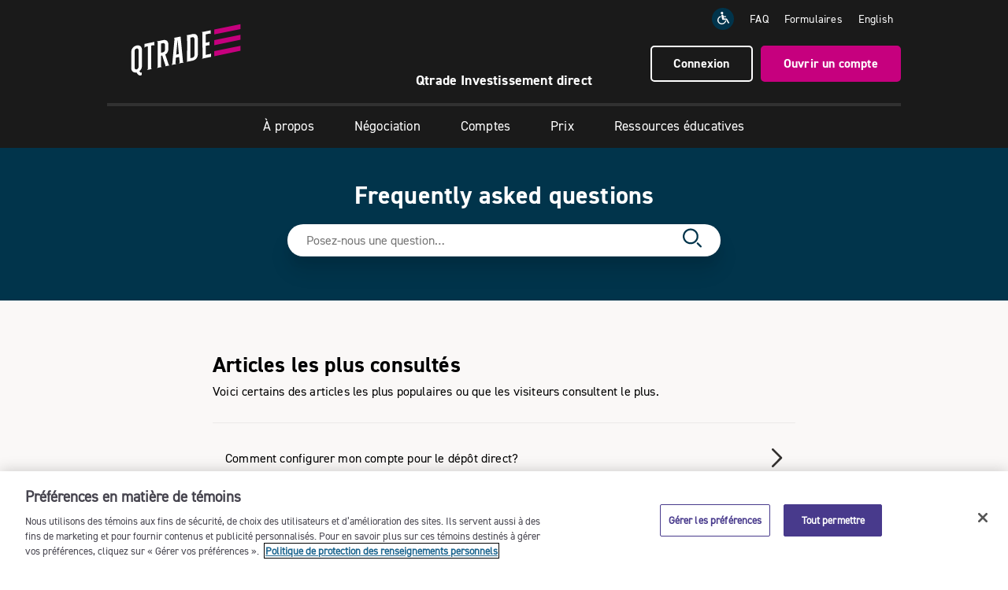

--- FILE ---
content_type: text/html; charset=UTF-8
request_url: https://www.qtrade.ca/fr/investor/support/faq.html
body_size: 5528
content:
<!doctype html>
<html lang="fr">
    <head>
    <meta charset="UTF-8"/>
    <!-- New Google Tag Manager for GA4 migration-->
    <script>(function(w,d,s,l,i){w[l]=w[l]||[];w[l].push({'gtm.start': new Date().getTime(),event:'gtm.js'}
    );var f=d.getElementsByTagName(s)[0],j=d.createElement(s),dl=l!='dataLayer'?'&l='+l:'';j.async=true;j.src=
    'https://www.googletagmanager.com/gtm.js?id='+i+dl;f.parentNode.insertBefore(j,f);
    })(window,document,'script','dataLayer','GTM-W6PRWLF');</script>
    <!-- End Google Tag Manager -->

    
    

    
    

    



    <title>Qtrade</title>
    
    
    
    
    <meta name="template" content="page-content"/>

    <!-- Open Graph tags -->
    <meta property="og:title"/>
    <meta property="og:description"/>
    <meta property="og:type" content="website"/>
    <meta property="og:url" content="https://www.qtrade.ca/fr/investor/support/faq.html"/>
    
    <!-- Twitter Card tags -->
    <meta name="twitter:title"/>
    <meta name="twitter:description"/>
    <meta name="twitter:card" content="website"/>
    

    <meta name="viewport" content="width=device-width, initial-scale=1"/>
    <link rel="shortcut" type="image/x-icon" href="/etc.clientlibs/qtrade/clientlibs/investor/resources/favicon.ico"/>
    <link rel="icon" sizes="192x192" href="/etc.clientlibs/qtrade/clientlibs/investor/resources/favicon-192x192.png"/>
    <link rel="icon" sizes="32x32" href="/etc.clientlibs/qtrade/clientlibs/investor/resources/favicon-32x32.png"/>
    <link rel="icon" sizes="16x16" href="/etc.clientlibs/qtrade/clientlibs/investor/resources/favicon-16x16.png"/>
    <link rel="apple-touch-icon" sizes="180x180" href="/etc.clientlibs/qtrade/clientlibs/investor/resources/apple-touch-icon-180x180.png"/>
    <link rel="android-chrome" sizes="512x512" href="/etc.clientlibs/qtrade/clientlibs/investor/resources/android-chrome-512x512.png"/>
    <link rel="android-chrome" sizes="192x192" href="/etc.clientlibs/qtrade/clientlibs/investor/resources/android-chrome-192x192.png"/>
    <link rel="alternate" hreflang="fr" href="https://www.qtrade.ca/fr/investor/support/faq.html"/>
    <link rel="alternate" hreflang="en" href="https://www.qtrade.ca/en/investor/support/faq.html"/>
    <link rel="canonical" href="https://www.qtrade.ca/fr/investor/support/faq.html"/>
    

    

    
    
    
<link rel="stylesheet" href="/etc.clientlibs/qtrade/clientlibs/investor.min.f7235d04961689191c5d00da2b82c2a2.css" type="text/css">



    
    
    
<script src="/etc.clientlibs/qtrade/clientlibs/modernizr.min.js"></script>



    <script type="text/javascript" src="https://code.jquery.com/jquery-3.7.1.min.js"></script>
    <script type="text/javascript">var jq1_11 = $.noConflict(true);</script>
    <script src="https://cdn.jsdelivr.net/npm/dompurify@3.1.5/dist/purify.min.js"></script>
</head>
    <body class="page faq-page fr ">
        <!-- New Google Tag Manager for GA4 migration (noscript) -->
        <noscript><iframe src="https://www.googletagmanager.com/ns.html?id=GTM-W6PRWLF" height="0" width="0" style="display:none;visibility:hidden"></iframe></noscript>
        <!-- End Google Tag Manager (noscript) -->
        
        
            
<header>
    <div class="announcement-bar">







    
<script src="/etc.clientlibs/qtrade/clientlibs/announcement.min.js"></script>



</div>

    <div class="container-fluid">
        <div class="row">
            <div class="col-xs-12 header-top">
                <a class="skip i-skip" href="#">Passer au contenu principal</a>
                <a href="/fr/investor.html" class="logo">
                    <img src="/etc.clientlibs/qtrade/clientlibs/investor/resources/images/logos/qi-logo.svg" alt="Logo de Qtrade Investissement direct"/>
                </a>
                <a href="/fr/investor/apply.html" class="btn-open-account-mobile">Ouvrir un compte </a>
                <button class="hamburger" id="hamburger" aria-label="Menu" aria-expanded="false"><ion-icon name="menu-outline"></ion-icon></button>
                <div class="header-right">
                    <ul class="top-links">
                        <li>
                            <a target="_blank" href="https://www.essentialaccessibility.com/qtrade-fr?utm_source=qtradefrhomepage&utm_medium=iconlarge&utm_term=eachannelpage&utm_content=header&utm_campaign=qtradefr">
                                <img aria-label="Qtrade Investissement direct est fière de s'associer à Level Access." role="img" src="/etc.clientlibs/qtrade/clientlibs/investor/resources/images/icons/accessibility.svg" alt="Qtrade Investissement direct est fière de s'associer à Level Access."/></a>
                        </li>
                        <li><a href="/fr/investor/support/faq.html">FAQ</a></li>
                        <li><a href="/fr/investor/apply/forms.html">Formulaires</a></li>
                        <li><a href="/en/investor/support/faq.html" aria-label="Change the language to English"><span lang="fr">English</span></a></li>
                    </ul>
                    <div class="header-cta">
                        <a href="/security" class="btn-login btn btn-sm4">Connexion </a>
                        <a href="/fr/investor/apply.html" class="btn btn-lg1">Ouvrir un compte</a>
                    </div>
                </div>
            </div>
            <div class="col-xs-12 partnership-container">
                <p class="partnership">
                    <span class="company-name">Qtrade Investissement direct</span>
                    <span class="hidden">En partenariat avec
                        <a class="partner-name" id="partner" target="_blank" href="#"></a></span>
                </p>
            </div>
        </div>
        
<nav class="main-menu   main-menu-mobile">
    <ul class="main-menu-btn">
        
            <li class="menu-top ">
                <a role="button" href="/fr/investor/campaign.html" aria-expanded="false">
                    
                    <span aria-hidden="true" class="visible-xs-inline-block visible-sm-inline-block pull-right"><ion-icon name="add-outline"></ion-icon></span>
                </a>
                <ul>
                    <li><a href="/fr/investor/campaign.html"></a></li>
                    
                        <li><a href="/fr/investor/campaign/isc.html"></a></li>
                    
                        <li><a href="/fr/investor/campaign/summeroffer.html"></a></li>
                    
                        <li><a href="/fr/investor/campaign/partnersummeroffer.html"></a></li>
                    
                        <li><a href="/fr/investor/campaign/summerofferclients.html"></a></li>
                    
                        <li><a href="/fr/investor/campaign/cashback2024.html"></a></li>
                    
                        <li><a href="/fr/investor/campaign/partnercashback2024.html"></a></li>
                    
                        <li><a href="/fr/investor/campaign/cashbackoffer.html"></a></li>
                    
                        <li><a href="/fr/investor/campaign/2025cashbackoffer.html"></a></li>
                    
                        <li><a href="/fr/investor/campaign/CUoffer.html"></a></li>
                    
                        <li><a href="/fr/investor/campaign/isc2026.html"></a></li>
                    
                </ul>
            </li>
        
            
        
            <li class="menu-top ">
                <a role="button" href="/fr/investor/about.html" aria-expanded="false">
                    À propos
                    <span aria-hidden="true" class="visible-xs-inline-block visible-sm-inline-block pull-right"><ion-icon name="add-outline"></ion-icon></span>
                </a>
                <ul>
                    <li><a href="/fr/investor/about.html">Notre histoire</a></li>
                    
                        <li><a href="/fr/investor/about/Our-brand.html">Notre marque</a></li>
                    
                        <li><a href="/fr/investor/about/why-qtrade.html">Pourquoi Qtrade</a></li>
                    
                        <li><a href="/fr/investor/about/Innovations.html">Innovations</a></li>
                    
                        <li><a href="/fr/investor/about/news.html">Communiqués de presse</a></li>
                    
                        <li><a href="/fr/investor/about/contact.html">Communiquer avec nous</a></li>
                    
                </ul>
            </li>
        
            <li class="menu-top ">
                <a role="button" href="/fr/investor/trading.html" aria-expanded="false">
                    Négociation
                    <span aria-hidden="true" class="visible-xs-inline-block visible-sm-inline-block pull-right"><ion-icon name="add-outline"></ion-icon></span>
                </a>
                <ul>
                    <li><a href="/fr/investor/trading.html">Aperçu</a></li>
                    
                        <li><a href="/fr/investor/trading/platform.html">Plateforme de négociation</a></li>
                    
                        <li><a href="/fr/investor/trading/portfolio-analytics.html">Analyse du portefeuille</a></li>
                    
                        <li><a href="/fr/investor/trading/mobile.html">Négociation sur mobile</a></li>
                    
                        <li><a href="/fr/investor/trading/investment-choices.html">Choix de placements</a></li>
                    
                        <li><a href="/fr/investor/trading/trial-account.html">Compte d&#39;essai</a></li>
                    
                </ul>
            </li>
        
            <li class="menu-top ">
                <a role="button" href="/fr/investor/accounts.html" aria-expanded="false">
                    Comptes
                    <span aria-hidden="true" class="visible-xs-inline-block visible-sm-inline-block pull-right"><ion-icon name="add-outline"></ion-icon></span>
                </a>
                <ul>
                    <li><a href="/fr/investor/accounts.html">Populaire</a></li>
                    
                        <li><a href="/fr/investor/accounts/trading.html">Comptes de négociation</a></li>
                    
                        <li><a href="/fr/investor/accounts/registered.html">Comptes enregistrés</a></li>
                    
                </ul>
            </li>
        
            <li class="menu-top ">
                <a role="button" href="/fr/investor/pricing.html" aria-expanded="false">
                    Prix
                    <span aria-hidden="true" class="visible-xs-inline-block visible-sm-inline-block pull-right"><ion-icon name="add-outline"></ion-icon></span>
                </a>
                <ul>
                    <li><a href="/fr/investor/pricing.html">Prix</a></li>
                    
                        <li><a href="/fr/investor/pricing/fees.html">Frais</a></li>
                    
                        <li><a href="/fr/investor/pricing/free-etfs.html">FNB sans commission</a></li>
                    
                        <li><a href="/fr/investor/pricing/offers.html">Offres</a></li>
                    
                        <li><a href="/fr/investor/pricing/investor-plus.html">Investisseur Plus</a></li>
                    
                        <li><a href="/fr/investor/pricing/interest-rates.html"></a></li>
                    
                </ul>
            </li>
        
            <li>
                <a role="button" href="/fr/investor/education.html" aria-expanded="false">
                    Ressources éducatives
                    <span aria-hidden="true" class="hidden pull-right"><ion-icon name="add-outline"></ion-icon></span>
                </a>
                
            </li>
        
            
        
            
        
            
        
            
        
            
        
            
        
            
        
            
        
            
        
            
        
            
        
            
        
            
        
            
        
            
        
            <li class="menu-top ">
                <a role="button" href="/fr/investor/financialservices.html" aria-expanded="false">
                    
                    <span aria-hidden="true" class="visible-xs-inline-block visible-sm-inline-block pull-right"><ion-icon name="add-outline"></ion-icon></span>
                </a>
                <ul>
                    <li><a href="/fr/investor/financialservices.html"></a></li>
                    
                </ul>
            </li>
        
            
        
        <li class="btn-open-account-sticky btn btn-lg1"><a href="/fr/investor/apply.html">Ouvrir un compte</a></li>
    </ul>
    <p class="text-center btn-login-mobile"><a class="btn btn-lg1" href="/security">Connexion</a></p>
    <ul class="main-menu-sublinks">
        <li>
            <a target="_blank" href="https://www.essentialaccessibility.com/qtrade-fr?utm_source=qtradefrhomepage&utm_medium=iconlarge&utm_term=eachannelpage&utm_content=header&utm_campaign=qtradefr">
                <img aria-label="This icon serves as a link to download the eSSENTIAL Accessibility assistive technology app for individuals with physical disabilities. It is featured as part of our commitment to diversity and inclusion." role="img" src="/etc.clientlibs/qtrade/clientlibs/investor/resources/images/icons/accessibility.svg" alt="This icon serves as a link to download the eSSENTIAL Accessibility assistive technology app for individuals with physical disabilities. It is featured as part of our commitment to diversity and inclusion."/>
            </a>
        </li>
        <li><a href="https://help.qtrade.ca/hc/fr-ca" target="_blank">FAQ</a></li>
        <li><a href="/fr/investor/apply/forms.html">Formulaires</a></li>
        <li><a id="language-toggle" href="/en/investor/support/faq.html" title="Passer au Français">English</a></li>
    </ul>
</nav>
<nav class="main-menu  main-menu-desktop">
    <ul class="main-menu-btn">
        
            <li class="menu-top ">
                <a href="/fr/investor/campaign.html">
                    
                    <span aria-hidden="true" class="visible-xs-inline-block visible-sm-inline-block pull-right"><ion-icon name="add-outline"></ion-icon></span>
                </a>
                <ul>
                    <li><a href="/fr/investor/campaign.html"></a></li>
                    
                        <li><a href="/fr/investor/campaign/isc.html"></a></li>
                    
                        <li><a href="/fr/investor/campaign/summeroffer.html"></a></li>
                    
                        <li><a href="/fr/investor/campaign/partnersummeroffer.html"></a></li>
                    
                        <li><a href="/fr/investor/campaign/summerofferclients.html"></a></li>
                    
                        <li><a href="/fr/investor/campaign/cashback2024.html"></a></li>
                    
                        <li><a href="/fr/investor/campaign/partnercashback2024.html"></a></li>
                    
                        <li><a href="/fr/investor/campaign/cashbackoffer.html"></a></li>
                    
                        <li><a href="/fr/investor/campaign/2025cashbackoffer.html"></a></li>
                    
                        <li><a href="/fr/investor/campaign/CUoffer.html"></a></li>
                    
                        <li><a href="/fr/investor/campaign/isc2026.html"></a></li>
                    
                </ul>
            </li>
        
            
        
            <li class="menu-top ">
                <a href="/fr/investor/about.html">
                    À propos
                    <span aria-hidden="true" class="visible-xs-inline-block visible-sm-inline-block pull-right"><ion-icon name="add-outline"></ion-icon></span>
                </a>
                <ul>
                    <li><a href="/fr/investor/about.html">Notre histoire</a></li>
                    
                        <li><a href="/fr/investor/about/Our-brand.html">Notre marque</a></li>
                    
                        <li><a href="/fr/investor/about/why-qtrade.html">Pourquoi Qtrade</a></li>
                    
                        <li><a href="/fr/investor/about/Innovations.html">Innovations</a></li>
                    
                        <li><a href="/fr/investor/about/news.html">Communiqués de presse</a></li>
                    
                        <li><a href="/fr/investor/about/contact.html">Communiquer avec nous</a></li>
                    
                </ul>
            </li>
        
            <li class="menu-top ">
                <a href="/fr/investor/trading.html">
                    Négociation
                    <span aria-hidden="true" class="visible-xs-inline-block visible-sm-inline-block pull-right"><ion-icon name="add-outline"></ion-icon></span>
                </a>
                <ul>
                    <li><a href="/fr/investor/trading.html">Aperçu</a></li>
                    
                        <li><a href="/fr/investor/trading/platform.html">Plateforme de négociation</a></li>
                    
                        <li><a href="/fr/investor/trading/portfolio-analytics.html">Analyse du portefeuille</a></li>
                    
                        <li><a href="/fr/investor/trading/mobile.html">Négociation sur mobile</a></li>
                    
                        <li><a href="/fr/investor/trading/investment-choices.html">Choix de placements</a></li>
                    
                        <li><a href="/fr/investor/trading/trial-account.html">Compte d&#39;essai</a></li>
                    
                </ul>
            </li>
        
            <li class="menu-top ">
                <a href="/fr/investor/accounts.html">
                    Comptes
                    <span aria-hidden="true" class="visible-xs-inline-block visible-sm-inline-block pull-right"><ion-icon name="add-outline"></ion-icon></span>
                </a>
                <ul>
                    <li><a href="/fr/investor/accounts.html">Populaire</a></li>
                    
                        <li><a href="/fr/investor/accounts/trading.html">Comptes de négociation</a></li>
                    
                        <li><a href="/fr/investor/accounts/registered.html">Comptes enregistrés</a></li>
                    
                </ul>
            </li>
        
            <li class="menu-top ">
                <a href="/fr/investor/pricing.html">
                    Prix
                    <span aria-hidden="true" class="visible-xs-inline-block visible-sm-inline-block pull-right"><ion-icon name="add-outline"></ion-icon></span>
                </a>
                <ul>
                    <li><a href="/fr/investor/pricing.html">Prix</a></li>
                    
                        <li><a href="/fr/investor/pricing/fees.html">Frais</a></li>
                    
                        <li><a href="/fr/investor/pricing/free-etfs.html">FNB sans commission</a></li>
                    
                        <li><a href="/fr/investor/pricing/offers.html">Offres</a></li>
                    
                        <li><a href="/fr/investor/pricing/investor-plus.html">Investisseur Plus</a></li>
                    
                        <li><a href="/fr/investor/pricing/interest-rates.html"></a></li>
                    
                </ul>
            </li>
        
            <li>
                <a href="/fr/investor/education.html">
                    Ressources éducatives
                    <span aria-hidden="true" class="hidden pull-right"><ion-icon name="add-outline"></ion-icon></span>
                </a>
                
            </li>
        
            
        
            
        
            
        
            
        
            
        
            
        
            
        
            
        
            
        
            
        
            
        
            
        
            
        
            
        
            
        
            <li class="menu-top ">
                <a href="/fr/investor/financialservices.html">
                    
                    <span aria-hidden="true" class="visible-xs-inline-block visible-sm-inline-block pull-right"><ion-icon name="add-outline"></ion-icon></span>
                </a>
                <ul>
                    <li><a href="/fr/investor/financialservices.html"></a></li>
                    
                </ul>
            </li>
        
            
        
        <li class="btn-open-account-sticky btn btn-lg1"><a href="/fr/investor/apply.html">Ouvrir un compte</a></li>
    </ul>
</nav>


    </div>
</header>
<a href="#" id="main-content" class="text-hide" aria-hidden="true" tabindex="-1">&nbsp;</a>

<main class="container-fluid">
    




    
    
    <div class="genesys-chat-widget">
    <div class="genesys-kb-fullwidth">
        <div id="genesys-support-center"></div>
    </div>

    <script>
        var genesysDeploymentId = "ed3560d8\u002D583a\u002D431f\u002D8719\u002D4b67ec02ba14";
    </script>

    
    
<script src="/etc.clientlibs/qtrade/clientlibs/genesys.min.js"></script>





</div>



</main>

<footer>
    <div class="container-fluid footer-main">
        <div class="footer-column footer-col1">
            <div class="h5 signup-cta"><a href="/fr/investor/trading-tips.html">Inscrivez-vous à notre liste de diffusion<span aria-hidden="true">&nbsp;&#8594;</span></a>
                <small>Nouvelles sur les marchés, astuces de négociation, offres exclusives</small></div>
            <ul class="footer-social">
                <li><a href="https://www.facebook.com/QtradeInvest/" target="_blank"><ion-icon name="logo-facebook" aria-label="Facebook"></ion-icon></a> </li>
                <li><a href="https://ca.linkedin.com/company/QtradeInvest" target="_blank"><ion-icon name="logo-linkedin" aria-label="LinkedIn"></ion-icon></i></a> </li>
                <li><a href="https://www.youtube.com/channel/UCTVOuCwuXCiDLotGAj5nA6Q" target="_blank"><ion-icon name="logo-youtube" aria-label="YouTube"></ion-icon></i></a> </li>
                <li><a href="https://www.instagram.com/qtradeinvest/" target="_blank"><ion-icon name="logo-instagram" aria-label="Instagram"></ion-icon></i></a> </li>
            </ul>
            <div class="text-nowrap">
                <a href="https://apps.apple.com/app/id1639587790" target="_blank" class="app-store">
                    <img src="/etc.clientlibs/qtrade/clientlibs/investor/resources/images/mobile/app-store_fr.svg" alt="Télécharger dans l’App Store" class="app-store-img"/>
                </a>
                <a href="https://play.google.com/store/apps/details?id=ca.qtrade.qdi_mobile" target="_blank" class="app-store">
                    <img src="/etc.clientlibs/qtrade/clientlibs/investor/resources/images/mobile/play-store_fr.png" alt="Disponible sur Google Play" class="app-store-img"/>
                </a>
            </div>
        </div>
        <div class="footer-column footer-col2">
            <div class="footer-links">
                <h2 class="h4">
                    <a href="/fr/investor.html">Accueil</a>
                </h2>
                <ul>
                    <li><a href="/fr/investor/trading.html">Négociation</a></li>
                    <li><a href="/fr/investor/accounts.html">Compte</a></li>
                    <li><a href="/fr/investor/pricing.html">Prix</a></li>
                    <li><a href="/fr/investor/about.html">À propos</a></li>
                    <li>
                        
                        <a href="https://www.aviso.ca/fr/careers" target="_blank">Carrières</a>
                    </li>
                    <li><a href="/fr/investor/about/contact.html">Contactez-nous</a></li>
                </ul>
            </div>
            <div class="footer-links">
                <h2 class="h4">
                <a href="/fr/investor/education.html">Éducation</a>
                </h2>
                <ul>
                    <li><a href="/fr/investor/trading/trial-account.html">Inscrivez-vous à un compte d'essai</a></li>
                    <li><a href="/fr/investor/education/new-to-investing.html">Débutant en investissement</a></li>
                    <li><a href="/fr/investor/education/experienced-with-investing.html">Expérimenté en investissement</a></li>
                    <li><a href="/fr/investor/apply/transfer.html">Transfert de placements</a></li>
                    <li><a href="/fr/investor/education/compare-online-brokers.html">Comment choisir un courtier</a></li>
                    <li><a href="/fr/investor/education/weekly-market-pulse.html">Pouls hebdomadaire du marché</a></li>
                </ul>
            </div>
        </div>
        <div class="footer-column footer-col3">
            <ul>
                <li class="footer-email">
                    <ion-icon name="mail-outline" aria-label="Communiquez avec nous par courriel"></ion-icon>&nbsp;<a href="mailto:DirectInvesting@qtrade.ca">DirectInvesting@qtrade.ca</a>
                </li>
                <li class="footer-phone">
                    <ion-icon name="chatbubbles-outline" aria-label="Communiquez avec nous par téléphone numéro sans frais"></ion-icon></i>&nbsp;<a href="tel://1-877-787-2330">1.877.787.2330</a>
                </li>
            </ul>
            <div class="footer-tagline">Tracez votre avenir&nbsp;&nbsp;<img src="/etc.clientlibs/qtrade/clientlibs/investor/resources/images/logos/qi-logo-footer.svg" class="footer-qi-logo" alt="Logo de Qtrade Investissement direct"/></div>
        </div>
    </div>
    <div class="container-fluid">
        <div class="post-footer row">
            <ul class="footer-logos">
                <li>
                    
                    <a href="https://www.fcpi.ca/" target="_blank"><img src="/etc.clientlibs/qtrade/clientlibs/investor/resources/images/logos/cipf_fr.png" alt="Fonds canadien de protection des investisseurs" class="cipf-logo"/></a>
                </li>
                <li class="ciro-logo">
                    
                    <a href="https://www.ocri.ca/" target="_blank"><img src="/etc.clientlibs/qtrade/clientlibs/investor/resources/images/logos/ciro_fr.svg" alt="l'Organisme canadien de réglementation des investissements"/></a>
                    <span class="advisor-report">
                        
                        <a href="https://www.ocri.ca/bureau-des-investisseurs/rapport-info-conseiller" target="_blank" class="spanspace">Rapport Info-conseiller de l'OCRI</a>
                    </span>
                </li>
            </ul>
            <div class="post-footer-links">
            <ul>
                <!-- OneTrust Cookies Settings link start -->
                <li id="ot-cookie-settings-link" class="hidden"><a role="button" class="ot-sdk-show-settings" href="javascript:void(0);">Paramètres des témoins</a></li>
                <!-- OneTrust Cookies Settings link end -->
                <li>
                    
                    <a class="ea-link" target="_blank" href="https://www.essentialaccessibility.com/qtrade-fr?utm_source=qtradefrhomepage&utm_medium=iconlarge&utm_term=eachannelpage&utm_content=header&utm_campaign=qtradefr">
                        &nbsp;Accessibilité</a>
                </li>
                <li><a href="/fr/investor/privacy-policy.html">Confidentialité</a></li>
                <li><a href="/fr/investor/security/terms-of-use.html">Conditions d'utilisation</a></li>
                <li><a href="/fr/investor/security.html">Sécurité</a></li>
                <li><a href="/fr/investor/sitemap.html">Plan du site</a></li>
            </ul>
            </div>
            <p class="footer-copyright">
                
                <span>Les services de courtage en ligne sont offerts par l’intermédiaire de Qtrade Investissement direct, une division de Financière Aviso inc. <em>Qtrade</em> et <em>Qtrade Investissement direct</em> sont des noms commerciaux ou des marques de commerce de Patrimoine Aviso inc. et/ou de ses sociétés affiliées.</span>
            </p>
        </div>
    </div>
</footer>
<div class="btn-top hidden" id="btn-top"><a href="#" aria-label="Haut de la page">Haut <ion-icon name="chevron-up-outline" aria-hidden="true"></ion-icon></a></div>


            
    <!--loader for Google Charts-->
    <script type="text/javascript" src="https://www.gstatic.com/charts/loader.js"></script>
    <!--Lottie Player-->
    <script type="text/javascript" src="https://unpkg.com/@lottiefiles/lottie-player@0.4.0/dist/lottie-player.js"></script>

    <script type="module" src="https://cdn.jsdelivr.net/npm/@ionic/core/dist/ionic/ionic.esm.js"></script>
    <script nomodule src="https://cdn.jsdelivr.net/npm/@ionic/core/dist/ionic/ionic.js"></script>

    
    
<script src="/etc.clientlibs/qtrade/clientlibs/external.min.js"></script>



    
    
<script src="/etc.clientlibs/qtrade/clientlibs/utility.min.js"></script>



    
    
<script src="/etc.clientlibs/qtrade/clientlibs/investor.min.js"></script>



    
    
<script src="/etc.clientlibs/qtrade/clientlibs/partner-info.min.js"></script>




    
    <script type="text/javascript">
        jq1_11(document).ready(function() {
            setCookie("QTRADE_LOCALE_COOKIE","fr",'C0001',365);
            var skinQIName = getCookie("skinQINameFr");
            if (skinQIName !== "" && skinQIName !== "null" && skinQIName !== "Fintel+Connect") {
                jq1_11('#partner').text(decodeURI(skinQIName).replace(/\+/g," "));
                jq1_11('#partner').attr('href', DOMPurify.sanitize(getCookie('skinQIURLFr')));
                jq1_11('#partner').parent('.hidden').removeClass('hidden');
            }
        });
    </script>

        
    <script type="text/javascript" src="/_Incapsula_Resource?SWJIYLWA=719d34d31c8e3a6e6fffd425f7e032f3&ns=1&cb=524123413" async></script></body>
</html>


--- FILE ---
content_type: text/css
request_url: https://www.qtrade.ca/etc.clientlibs/qtrade/clientlibs/investor.min.f7235d04961689191c5d00da2b82c2a2.css
body_size: 29153
content:
/*! normalize.css v3.0.2 | MIT License | git.io/normalize */html{font-family:sans-serif;-ms-text-size-adjust:100%;-webkit-text-size-adjust:100%}
body{margin:0}
article,aside,details,figcaption,figure,footer,header,hgroup,main,menu,nav,section,summary,.content-main{display:block}
audio,canvas,progress,video{display:inline-block;vertical-align:baseline}
audio:not([controls]){display:none;height:0}
[hidden],template{display:none}
a{background-color:transparent}
a:active,a:hover{outline:0}
abbr[title]{border-bottom:1px dotted}
b,strong{font-weight:bold}
dfn{font-style:italic}
h1{font-size:2em;margin:.67em 0}
mark{background:#ff0;color:#000}
small{font-size:80%}
sub,sup{font-size:75%;line-height:0;position:relative;vertical-align:baseline}
sup{top:-0.5em}
sub{bottom:-0.25em}
img{border:0}
svg:not(:root){overflow:hidden}
figure{margin:1em 40px}
hr{-moz-box-sizing:content-box;box-sizing:content-box;height:0}
pre{overflow:auto}
code,kbd,pre,samp{font-family:monospace,monospace;font-size:1em}
button,input,optgroup,select,textarea{color:inherit;font:inherit;margin:0}
button{overflow:visible}
button,select{text-transform:none}
button,html input[type="button"],input[type="reset"],input[type="submit"]{-webkit-appearance:button;cursor:pointer}
button[disabled],html input[disabled]{cursor:default}
button::-moz-focus-inner,input::-moz-focus-inner{border:0;padding:0}
input{line-height:normal}
input[type="checkbox"],input[type="radio"]{box-sizing:border-box;padding:0}
input[type="number"]::-webkit-inner-spin-button,input[type="number"]::-webkit-outer-spin-button{height:auto}
input[type="number"]{-webkit-appearance:textfield;-moz-appearance:textfield;appearance:textfield}
input[type="search"]{-webkit-appearance:textfield;-moz-box-sizing:content-box;-webkit-box-sizing:content-box;box-sizing:content-box}
input[type="search"]::-webkit-search-cancel-button,input[type="search"]::-webkit-search-decoration{-webkit-appearance:none}
fieldset{border:1px solid silver;margin:0 2px;padding:.35em .625em .75em}
legend{border:0;padding:0}
textarea{overflow:auto}
optgroup{font-weight:bold}
table{border-collapse:collapse;border-spacing:0}
td,th{padding:0}
/*! Source: https://github.com/h5bp/html5-boilerplate/blob/master/src/css/main.css */@media print{*,*:before,*:after{background:transparent !important;color:#000 !important;box-shadow:none !important;text-shadow:none !important}
a,a:visited{text-decoration:underline}
a[href]:after{content:" (" attr(href) ")"}
abbr[title]:after{content:" (" attr(title) ")"}
a[href^="#"]:after,a[href^="javascript:"]:after{content:""}
pre,blockquote{border:1px solid #999;page-break-inside:avoid}
thead{display:table-header-group}
tr,img{page-break-inside:avoid}
img{max-width:100% !important}
p,h2,h3,.modal .modal-title,article h1{orphans:3;widows:3}
h2,h3,.modal .modal-title,article h1{page-break-after:avoid}
select{background:#fff !important}
.navbar{display:none}
.btn>.caret,.dropup>.btn>.caret{border-top-color:#000 !important}
.label{border:1px solid #000}
.table{border-collapse:collapse !important}
.table td,.table th{background-color:#fff !important}
.table-bordered th,.table-bordered td{border:1px solid #ddd !important}
}
*{-webkit-box-sizing:border-box;-moz-box-sizing:border-box;box-sizing:border-box}
*:before,*:after{-webkit-box-sizing:border-box;-moz-box-sizing:border-box;box-sizing:border-box}
html{font-size:10px;-webkit-tap-highlight-color:rgba(0,0,0,0)}
body{font-family:'DIN 2014',Arial,sans-serif;font-size:1em;line-height:1.55;color:#000;background-color:#fff}
input,button,select,textarea{font-family:inherit;font-size:inherit;line-height:inherit}
a{color:#1f6790;text-decoration:none}
a:hover,a:focus{color:#01344b;text-decoration:underline}
a:focus{outline:2px dotted #6f747d;outline-offset:1px}
figure{margin:0}
img{vertical-align:middle}
.img-responsive,.carousel-inner>.item>img,.carousel-inner>.item>a>img,article img{display:block;max-width:100%;height:auto}
.img-rounded{border-radius:6px}
.img-thumbnail{padding:4px;line-height:1.55;background-color:#fff;border:1px solid #6f747d;border-radius:4px;-webkit-transition:all .2s ease-in-out;-o-transition:all .2s ease-in-out;transition:all .2s ease-in-out;display:inline-block;max-width:100%;height:auto}
.img-circle{border-radius:50%}
hr{margin-top:1.5em;margin-bottom:1.5em;border:0;border-top:1px solid #e0e0e0}
.sr-only{position:absolute;width:1px;height:1px;margin:-1px;padding:0;overflow:hidden;clip:rect(0,0,0,0);border:0}
.sr-only-focusable:active,.sr-only-focusable:focus{position:static;width:auto;height:auto;margin:0;overflow:visible;clip:auto}
[role="button"]{cursor:pointer}
h1,h2,h3,h4,h5,h6,.h1,.h2,.h3,.h4,.h5,.h6,.modal .modal-title,.modal-lg h2,.modal-lg h2.h3,.modal-lg h3,article h1{font-family:'DIN 2014 bold',Arial,sans-serif;font-weight:400;line-height:1.3;color:#000}
h1 small,h2 small,h3 small,h4 small,h5 small,h6 small,.h1 small,.h2 small,.h3 small,.h4 small,.h5 small,.h6 small,h1 .small,h2 .small,h3 .small,h4 .small,h5 .small,h6 .small,.h1 .small,.h2 .small,.h3 .small,.h4 .small,.h5 .small,.h6 .small{font-weight:normal;line-height:1}
h1,.h1,h2,.h2,h3,.h3,.modal .modal-title,article h1{margin-top:1.5em;margin-bottom:.75em}
h1 small,.h1 small,h2 small,.h2 small,h3 small,.h3 small,h1 .small,.h1 .small,h2 .small,.h2 .small,h3 .small,.h3 .small{font-size:65%}
h4,.h4,h5,.h5,h6,.h6,.modal-lg h2,.modal-lg h2.h3,.modal-lg h3{margin-top:.75em;margin-bottom:.75em}
h4 small,.h4 small,h5 small,.h5 small,h6 small,.h6 small,h4 .small,.h4 .small,h5 .small,.h5 .small,h6 .small,.h6 .small{font-size:75%}
h1,.h1{font-size:3em}
h2,.h2,article h1{font-size:1.75em}
h3,.h3,.modal .modal-title{font-size:1.15em}
h4,.h4,.modal-lg h2,.modal-lg h2.h3,.modal-lg h3{font-size:1.07em}
h5,.h5{font-size:1em}
h6,.h6{font-size:.92em}
p{margin:0 0 .75em}
.lead{margin-bottom:1.5em;font-size:1em;font-weight:300;line-height:1.4}
@media(min-width:768px){.lead{font-size:1.5em}
}
small,.small{font-size:85%}
mark,.mark{background-color:#fcf8e3;padding:.2em}
.text-left{text-align:left}
.text-right{text-align:right}
.text-center{text-align:center}
.text-justify{text-align:justify}
.text-nowrap{white-space:nowrap}
.text-lowercase{text-transform:lowercase}
.text-uppercase{text-transform:uppercase}
.text-capitalize{text-transform:capitalize}
.text-muted{color:#6f747d}
.text-primary{color:#01344b}
a.text-primary:hover{color:#001119}
.text-success{color:#3c763d}
a.text-success:hover{color:#2b542c}
.text-info{color:#1a1a1a}
a.text-info:hover{color:#000}
.text-warning{color:#e56919}
a.text-warning:hover{color:#b75414}
.text-danger{color:#ce0019}
a.text-danger:hover{color:#9b0013}
.bg-primary{color:#fff;background-color:#01344b}
a.bg-primary:hover{background-color:#001119}
.bg-success{background-color:#dff0d8}
a.bg-success:hover{background-color:#c1e2b3}
.bg-info{background-color:#b9dfe4}
a.bg-info:hover{background-color:#94ced6}
.bg-warning{background-color:#fcf8e3}
a.bg-warning:hover{background-color:#f7ecb5}
.bg-danger{background-color:#f2dede}
a.bg-danger:hover{background-color:#e4b9b9}
.page-header{padding-bottom:-0.25em;margin:3em 0 1.5em;border-bottom:1px solid #e0e0e0}
body.page p.cmp-page__redirect{text-align:center;margin:30px}
ul,ol{margin-top:0;margin-bottom:.75em}
ul ul,ol ul,ul ol,ol ol{margin-bottom:0}
.list-unstyled{padding-left:0;list-style:none}
.list-inline{padding-left:0;list-style:none;margin-left:-5px}
.list-inline>li{display:inline-block;padding-left:5px;padding-right:5px}
dl{margin-top:0;margin-bottom:1.5em}
dt,dd{line-height:1.55}
dt{font-weight:bold}
dd{margin-left:0}
@media(min-width:768px){.dl-horizontal dt{float:left;width:160px;clear:left;text-align:right;overflow:hidden;text-overflow:ellipsis;white-space:nowrap}
.dl-horizontal dd{margin-left:180px}
}
abbr[title],abbr[data-original-title]{cursor:help;border-bottom:1px dotted #6f747d}
.initialism{font-size:90%;text-transform:uppercase}
blockquote{padding:.75em 1.5em;margin:0 0 1.5em;font-size:1.25em;border-left:5px solid #e0e0e0}
blockquote p:last-child,blockquote ul:last-child,blockquote ol:last-child{margin-bottom:0}
blockquote footer,blockquote small,blockquote .small{display:block;font-size:80%;line-height:1.55;color:#767676}
blockquote footer:before,blockquote small:before,blockquote .small:before{content:'\2014 \00A0'}
.blockquote-reverse,blockquote.pull-right{padding-right:15px;padding-left:0;border-right:5px solid #e0e0e0;border-left:0;text-align:right}
.blockquote-reverse footer:before,blockquote.pull-right footer:before,.blockquote-reverse small:before,blockquote.pull-right small:before,.blockquote-reverse .small:before,blockquote.pull-right .small:before{content:''}
.blockquote-reverse footer:after,blockquote.pull-right footer:after,.blockquote-reverse small:after,blockquote.pull-right small:after,.blockquote-reverse .small:after,blockquote.pull-right .small:after{content:'\00A0 \2014'}
address{margin-bottom:1.5em;font-style:normal;line-height:1.55}
.container{margin-right:auto;margin-left:auto;padding-left:15px;padding-right:15px}
@media(min-width:768px){.container{width:750px}
}
@media(min-width:992px){.container{width:970px}
}
@media(min-width:1200px){.container{width:1170px}
}
.container-fluid{margin-right:auto;margin-left:auto;padding-left:15px;padding-right:15px;max-width:1038px}
.row{margin-left:-15px;margin-right:-15px}
.col-xs-1,.col-sm-1,.col-md-1,.col-lg-1,.col-xs-2,.col-sm-2,.col-md-2,.col-lg-2,.col-xs-3,.col-sm-3,.col-md-3,.col-lg-3,.col-xs-4,.col-sm-4,.col-md-4,.col-lg-4,.col-xs-5,.col-sm-5,.col-md-5,.col-lg-5,.col-xs-6,.col-sm-6,.col-md-6,.col-lg-6,.col-xs-7,.col-sm-7,.col-md-7,.col-lg-7,.col-xs-8,.col-sm-8,.col-md-8,.col-lg-8,.col-xs-9,.col-sm-9,.col-md-9,.col-lg-9,.col-xs-10,.col-sm-10,.col-md-10,.col-lg-10,.col-xs-11,.col-sm-11,.col-md-11,.col-lg-11,.col-xs-12,.col-sm-12,.col-md-12,.col-lg-12{position:relative;min-height:1px;padding-left:15px;padding-right:15px}
.col-xs-1,.col-xs-2,.col-xs-3,.col-xs-4,.col-xs-5,.col-xs-6,.col-xs-7,.col-xs-8,.col-xs-9,.col-xs-10,.col-xs-11,.col-xs-12{float:left}
.col-xs-12{width:100%}
.col-xs-11{width:91.66666667%}
.col-xs-10{width:83.33333333%}
.col-xs-9{width:75%}
.col-xs-8{width:66.66666667%}
.col-xs-7{width:58.33333333%}
.col-xs-6{width:50%}
.col-xs-5{width:41.66666667%}
.col-xs-4{width:33.33333333%}
.col-xs-3{width:25%}
.col-xs-2{width:16.66666667%}
.col-xs-1{width:8.33333333%}
.col-xs-pull-12{right:100%}
.col-xs-pull-11{right:91.66666667%}
.col-xs-pull-10{right:83.33333333%}
.col-xs-pull-9{right:75%}
.col-xs-pull-8{right:66.66666667%}
.col-xs-pull-7{right:58.33333333%}
.col-xs-pull-6{right:50%}
.col-xs-pull-5{right:41.66666667%}
.col-xs-pull-4{right:33.33333333%}
.col-xs-pull-3{right:25%}
.col-xs-pull-2{right:16.66666667%}
.col-xs-pull-1{right:8.33333333%}
.col-xs-pull-0{right:auto}
.col-xs-push-12{left:100%}
.col-xs-push-11{left:91.66666667%}
.col-xs-push-10{left:83.33333333%}
.col-xs-push-9{left:75%}
.col-xs-push-8{left:66.66666667%}
.col-xs-push-7{left:58.33333333%}
.col-xs-push-6{left:50%}
.col-xs-push-5{left:41.66666667%}
.col-xs-push-4{left:33.33333333%}
.col-xs-push-3{left:25%}
.col-xs-push-2{left:16.66666667%}
.col-xs-push-1{left:8.33333333%}
.col-xs-push-0{left:auto}
.col-xs-offset-12{margin-left:100%}
.col-xs-offset-11{margin-left:91.66666667%}
.col-xs-offset-10{margin-left:83.33333333%}
.col-xs-offset-9{margin-left:75%}
.col-xs-offset-8{margin-left:66.66666667%}
.col-xs-offset-7{margin-left:58.33333333%}
.col-xs-offset-6{margin-left:50%}
.col-xs-offset-5{margin-left:41.66666667%}
.col-xs-offset-4{margin-left:33.33333333%}
.col-xs-offset-3{margin-left:25%}
.col-xs-offset-2{margin-left:16.66666667%}
.col-xs-offset-1{margin-left:8.33333333%}
.col-xs-offset-0{margin-left:0}
@media(min-width:768px){.col-sm-1,.col-sm-2,.col-sm-3,.col-sm-4,.col-sm-5,.col-sm-6,.col-sm-7,.col-sm-8,.col-sm-9,.col-sm-10,.col-sm-11,.col-sm-12{float:left}
.col-sm-12{width:100%}
.col-sm-11{width:91.66666667%}
.col-sm-10{width:83.33333333%}
.col-sm-9{width:75%}
.col-sm-8{width:66.66666667%}
.col-sm-7{width:58.33333333%}
.col-sm-6{width:50%}
.col-sm-5{width:41.66666667%}
.col-sm-4{width:33.33333333%}
.col-sm-3{width:25%}
.col-sm-2{width:16.66666667%}
.col-sm-1{width:8.33333333%}
.col-sm-pull-12{right:100%}
.col-sm-pull-11{right:91.66666667%}
.col-sm-pull-10{right:83.33333333%}
.col-sm-pull-9{right:75%}
.col-sm-pull-8{right:66.66666667%}
.col-sm-pull-7{right:58.33333333%}
.col-sm-pull-6{right:50%}
.col-sm-pull-5{right:41.66666667%}
.col-sm-pull-4{right:33.33333333%}
.col-sm-pull-3{right:25%}
.col-sm-pull-2{right:16.66666667%}
.col-sm-pull-1{right:8.33333333%}
.col-sm-pull-0{right:auto}
.col-sm-push-12{left:100%}
.col-sm-push-11{left:91.66666667%}
.col-sm-push-10{left:83.33333333%}
.col-sm-push-9{left:75%}
.col-sm-push-8{left:66.66666667%}
.col-sm-push-7{left:58.33333333%}
.col-sm-push-6{left:50%}
.col-sm-push-5{left:41.66666667%}
.col-sm-push-4{left:33.33333333%}
.col-sm-push-3{left:25%}
.col-sm-push-2{left:16.66666667%}
.col-sm-push-1{left:8.33333333%}
.col-sm-push-0{left:auto}
.col-sm-offset-12{margin-left:100%}
.col-sm-offset-11{margin-left:91.66666667%}
.col-sm-offset-10{margin-left:83.33333333%}
.col-sm-offset-9{margin-left:75%}
.col-sm-offset-8{margin-left:66.66666667%}
.col-sm-offset-7{margin-left:58.33333333%}
.col-sm-offset-6{margin-left:50%}
.col-sm-offset-5{margin-left:41.66666667%}
.col-sm-offset-4{margin-left:33.33333333%}
.col-sm-offset-3{margin-left:25%}
.col-sm-offset-2{margin-left:16.66666667%}
.col-sm-offset-1{margin-left:8.33333333%}
.col-sm-offset-0{margin-left:0}
}
@media(min-width:992px){.col-md-1,.col-md-2,.col-md-3,.col-md-4,.col-md-5,.col-md-6,.col-md-7,.col-md-8,.col-md-9,.col-md-10,.col-md-11,.col-md-12{float:left}
.col-md-12{width:100%}
.col-md-11{width:91.66666667%}
.col-md-10{width:83.33333333%}
.col-md-9{width:75%}
.col-md-8{width:66.66666667%}
.col-md-7{width:58.33333333%}
.col-md-6{width:50%}
.col-md-5{width:41.66666667%}
.col-md-4{width:33.33333333%}
.col-md-3{width:25%}
.col-md-2{width:16.66666667%}
.col-md-1{width:8.33333333%}
.col-md-pull-12{right:100%}
.col-md-pull-11{right:91.66666667%}
.col-md-pull-10{right:83.33333333%}
.col-md-pull-9{right:75%}
.col-md-pull-8{right:66.66666667%}
.col-md-pull-7{right:58.33333333%}
.col-md-pull-6{right:50%}
.col-md-pull-5{right:41.66666667%}
.col-md-pull-4{right:33.33333333%}
.col-md-pull-3{right:25%}
.col-md-pull-2{right:16.66666667%}
.col-md-pull-1{right:8.33333333%}
.col-md-pull-0{right:auto}
.col-md-push-12{left:100%}
.col-md-push-11{left:91.66666667%}
.col-md-push-10{left:83.33333333%}
.col-md-push-9{left:75%}
.col-md-push-8{left:66.66666667%}
.col-md-push-7{left:58.33333333%}
.col-md-push-6{left:50%}
.col-md-push-5{left:41.66666667%}
.col-md-push-4{left:33.33333333%}
.col-md-push-3{left:25%}
.col-md-push-2{left:16.66666667%}
.col-md-push-1{left:8.33333333%}
.col-md-push-0{left:auto}
.col-md-offset-12{margin-left:100%}
.col-md-offset-11{margin-left:91.66666667%}
.col-md-offset-10{margin-left:83.33333333%}
.col-md-offset-9{margin-left:75%}
.col-md-offset-8{margin-left:66.66666667%}
.col-md-offset-7{margin-left:58.33333333%}
.col-md-offset-6{margin-left:50%}
.col-md-offset-5{margin-left:41.66666667%}
.col-md-offset-4{margin-left:33.33333333%}
.col-md-offset-3{margin-left:25%}
.col-md-offset-2{margin-left:16.66666667%}
.col-md-offset-1{margin-left:8.33333333%}
.col-md-offset-0{margin-left:0}
}
@media(min-width:1200px){.col-lg-1,.col-lg-2,.col-lg-3,.col-lg-4,.col-lg-5,.col-lg-6,.col-lg-7,.col-lg-8,.col-lg-9,.col-lg-10,.col-lg-11,.col-lg-12{float:left}
.col-lg-12{width:100%}
.col-lg-11{width:91.66666667%}
.col-lg-10{width:83.33333333%}
.col-lg-9{width:75%}
.col-lg-8{width:66.66666667%}
.col-lg-7{width:58.33333333%}
.col-lg-6{width:50%}
.col-lg-5{width:41.66666667%}
.col-lg-4{width:33.33333333%}
.col-lg-3{width:25%}
.col-lg-2{width:16.66666667%}
.col-lg-1{width:8.33333333%}
.col-lg-pull-12{right:100%}
.col-lg-pull-11{right:91.66666667%}
.col-lg-pull-10{right:83.33333333%}
.col-lg-pull-9{right:75%}
.col-lg-pull-8{right:66.66666667%}
.col-lg-pull-7{right:58.33333333%}
.col-lg-pull-6{right:50%}
.col-lg-pull-5{right:41.66666667%}
.col-lg-pull-4{right:33.33333333%}
.col-lg-pull-3{right:25%}
.col-lg-pull-2{right:16.66666667%}
.col-lg-pull-1{right:8.33333333%}
.col-lg-pull-0{right:auto}
.col-lg-push-12{left:100%}
.col-lg-push-11{left:91.66666667%}
.col-lg-push-10{left:83.33333333%}
.col-lg-push-9{left:75%}
.col-lg-push-8{left:66.66666667%}
.col-lg-push-7{left:58.33333333%}
.col-lg-push-6{left:50%}
.col-lg-push-5{left:41.66666667%}
.col-lg-push-4{left:33.33333333%}
.col-lg-push-3{left:25%}
.col-lg-push-2{left:16.66666667%}
.col-lg-push-1{left:8.33333333%}
.col-lg-push-0{left:auto}
.col-lg-offset-12{margin-left:100%}
.col-lg-offset-11{margin-left:91.66666667%}
.col-lg-offset-10{margin-left:83.33333333%}
.col-lg-offset-9{margin-left:75%}
.col-lg-offset-8{margin-left:66.66666667%}
.col-lg-offset-7{margin-left:58.33333333%}
.col-lg-offset-6{margin-left:50%}
.col-lg-offset-5{margin-left:41.66666667%}
.col-lg-offset-4{margin-left:33.33333333%}
.col-lg-offset-3{margin-left:25%}
.col-lg-offset-2{margin-left:16.66666667%}
.col-lg-offset-1{margin-left:8.33333333%}
.col-lg-offset-0{margin-left:0}
}
table{background-color:transparent}
caption{padding-top:8px;padding-bottom:8px;color:#6f747d;text-align:left}
th{text-align:left}
.table{width:100%;max-width:100%;margin-bottom:1.5em}
.table>thead>tr>th,.table>tbody>tr>th,.table>tfoot>tr>th,.table>thead>tr>td,.table>tbody>tr>td,.table>tfoot>tr>td{padding:8px;line-height:1.55;vertical-align:top;border-top:1px solid #6f747d}
.table>thead>tr>th{vertical-align:bottom;border-bottom:2px solid #6f747d}
.table .table{background-color:#fff}
.table-borderless>thead>tr>th,.table-borderless>tbody>tr>th,.table-borderless>tfoot>tr>th,.table-borderless>thead>tr>td,.table-borderless>tbody>tr>td,.table-borderless>tfoot>tr>td{border:0}
.table-condensed>thead>tr>th,.table-condensed>tbody>tr>th,.table-condensed>tfoot>tr>th,.table-condensed>thead>tr>td,.table-condensed>tbody>tr>td,.table-condensed>tfoot>tr>td{padding:5px}
.table-bordered{border:1px solid #6f747d}
.table-bordered>thead>tr>th,.table-bordered>tbody>tr>th,.table-bordered>tfoot>tr>th,.table-bordered>thead>tr>td,.table-bordered>tbody>tr>td,.table-bordered>tfoot>tr>td{border:1px solid #6f747d}
.table-bordered>thead>tr>th,.table-bordered>thead>tr>td{border-bottom-width:2px}
.table-striped>tbody>tr:nth-of-type(odd){background-color:#f5f5f5}
.table-hover>tbody>tr:hover{background-color:#f5f5f5}
table col[class*="col-"]{position:static;float:none;display:table-column}
table td[class*="col-"],table th[class*="col-"]{position:static;float:none;display:table-cell}
.table>thead>tr>td.active,.table>tbody>tr>td.active,.table>tfoot>tr>td.active,.table>thead>tr>th.active,.table>tbody>tr>th.active,.table>tfoot>tr>th.active,.table>thead>tr.active>td,.table>tbody>tr.active>td,.table>tfoot>tr.active>td,.table>thead>tr.active>th,.table>tbody>tr.active>th,.table>tfoot>tr.active>th{background-color:#f5f5f5}
.table-hover>tbody>tr>td.active:hover,.table-hover>tbody>tr>th.active:hover,.table-hover>tbody>tr.active:hover>td,.table-hover>tbody>tr:hover>.active,.table-hover>tbody>tr.active:hover>th{background-color:#e8e8e8}
.table>thead>tr>td.success,.table>tbody>tr>td.success,.table>tfoot>tr>td.success,.table>thead>tr>th.success,.table>tbody>tr>th.success,.table>tfoot>tr>th.success,.table>thead>tr.success>td,.table>tbody>tr.success>td,.table>tfoot>tr.success>td,.table>thead>tr.success>th,.table>tbody>tr.success>th,.table>tfoot>tr.success>th{background-color:#dff0d8}
.table-hover>tbody>tr>td.success:hover,.table-hover>tbody>tr>th.success:hover,.table-hover>tbody>tr.success:hover>td,.table-hover>tbody>tr:hover>.success,.table-hover>tbody>tr.success:hover>th{background-color:#d0e9c6}
.table>thead>tr>td.info,.table>tbody>tr>td.info,.table>tfoot>tr>td.info,.table>thead>tr>th.info,.table>tbody>tr>th.info,.table>tfoot>tr>th.info,.table>thead>tr.info>td,.table>tbody>tr.info>td,.table>tfoot>tr.info>td,.table>thead>tr.info>th,.table>tbody>tr.info>th,.table>tfoot>tr.info>th{background-color:#b9dfe4}
.table-hover>tbody>tr>td.info:hover,.table-hover>tbody>tr>th.info:hover,.table-hover>tbody>tr.info:hover>td,.table-hover>tbody>tr:hover>.info,.table-hover>tbody>tr.info:hover>th{background-color:#a7d7dd}
.table>thead>tr>td.warning,.table>tbody>tr>td.warning,.table>tfoot>tr>td.warning,.table>thead>tr>th.warning,.table>tbody>tr>th.warning,.table>tfoot>tr>th.warning,.table>thead>tr.warning>td,.table>tbody>tr.warning>td,.table>tfoot>tr.warning>td,.table>thead>tr.warning>th,.table>tbody>tr.warning>th,.table>tfoot>tr.warning>th{background-color:#fcf8e3}
.table-hover>tbody>tr>td.warning:hover,.table-hover>tbody>tr>th.warning:hover,.table-hover>tbody>tr.warning:hover>td,.table-hover>tbody>tr:hover>.warning,.table-hover>tbody>tr.warning:hover>th{background-color:#faf2cc}
.table>thead>tr>td.danger,.table>tbody>tr>td.danger,.table>tfoot>tr>td.danger,.table>thead>tr>th.danger,.table>tbody>tr>th.danger,.table>tfoot>tr>th.danger,.table>thead>tr.danger>td,.table>tbody>tr.danger>td,.table>tfoot>tr.danger>td,.table>thead>tr.danger>th,.table>tbody>tr.danger>th,.table>tfoot>tr.danger>th{background-color:#f2dede}
.table-hover>tbody>tr>td.danger:hover,.table-hover>tbody>tr>th.danger:hover,.table-hover>tbody>tr.danger:hover>td,.table-hover>tbody>tr:hover>.danger,.table-hover>tbody>tr.danger:hover>th{background-color:#ebcccc}
.table-responsive{overflow-x:auto;min-height:.01%}
@media screen and (max-width:767px){.table-responsive{width:100%;margin-bottom:1.125em;overflow-y:hidden;-ms-overflow-style:-ms-autohiding-scrollbar;border:1px solid #6f747d}
.table-responsive>.table{margin-bottom:0}
.table-responsive>.table>thead>tr>th,.table-responsive>.table>tbody>tr>th,.table-responsive>.table>tfoot>tr>th,.table-responsive>.table>thead>tr>td,.table-responsive>.table>tbody>tr>td,.table-responsive>.table>tfoot>tr>td{white-space:nowrap}
.table-responsive>.table-bordered{border:0}
.table-responsive>.table-bordered>thead>tr>th:first-child,.table-responsive>.table-bordered>tbody>tr>th:first-child,.table-responsive>.table-bordered>tfoot>tr>th:first-child,.table-responsive>.table-bordered>thead>tr>td:first-child,.table-responsive>.table-bordered>tbody>tr>td:first-child,.table-responsive>.table-bordered>tfoot>tr>td:first-child{border-left:0}
.table-responsive>.table-bordered>thead>tr>th:last-child,.table-responsive>.table-bordered>tbody>tr>th:last-child,.table-responsive>.table-bordered>tfoot>tr>th:last-child,.table-responsive>.table-bordered>thead>tr>td:last-child,.table-responsive>.table-bordered>tbody>tr>td:last-child,.table-responsive>.table-bordered>tfoot>tr>td:last-child{border-right:0}
.table-responsive>.table-bordered>tbody>tr:last-child>th,.table-responsive>.table-bordered>tfoot>tr:last-child>th,.table-responsive>.table-bordered>tbody>tr:last-child>td,.table-responsive>.table-bordered>tfoot>tr:last-child>td{border-bottom:0}
}
fieldset{padding:0;margin:0;border:0;min-width:0}
legend{display:block;width:100%;padding:0;margin-bottom:1.5em;font-size:1.5em;line-height:inherit;color:#1a1a1a;border:0;border-bottom:1px solid #e0e0e0}
label{display:inline-block;max-width:100%;margin-bottom:0;font-weight:bold}
input{-webkit-box-shadow:none;box-shadow:none}
input[type="search"]{-webkit-box-sizing:border-box;-moz-box-sizing:border-box;box-sizing:border-box}
input[type="radio"],input[type="checkbox"]{margin:4px 0 0;margin-top:1px \9;line-height:normal}
input[type="file"]{display:block}
input[type="range"]{display:block;width:100%}
select[multiple],select[size]{height:auto}
input[type="file"]:focus,input[type="radio"]:focus,input[type="checkbox"]:focus{outline:2px dotted #6f747d;outline-offset:1px}
output{display:block;padding-top:7px;font-size:1em;line-height:1.55;color:#000}
.form-control{display:block;width:100%;height:15.5em;padding:6px 12px;font-size:1em;line-height:1.55;color:#000;background-color:#fff;background-image:none;border:1px solid #767676;border-radius:5px;-webkit-box-shadow:inset 0 1px 1px rgba(0,0,0,0.075);box-shadow:inset 0 1px 1px rgba(0,0,0,0.075);-webkit-transition:border-color ease-in-out .15s,box-shadow ease-in-out .15s;-o-transition:border-color ease-in-out .15s,box-shadow ease-in-out .15s;transition:border-color ease-in-out .15s,box-shadow ease-in-out .15s;color:#767676}
.form-control:focus{border-color:#01344b;outline:0;-webkit-box-shadow:0 0 3px 1px rgba(31,103,144,0.4);box-shadow:0 0 3px 1px rgba(31,103,144,0.4)}
.form-control::-moz-placeholder{color:#757575;opacity:1}
.form-control:-ms-input-placeholder{color:#757575}
.form-control::-webkit-input-placeholder{color:#757575}
.form-control:focus{color:#000}
.form-control[disabled],.form-control[readonly],fieldset[disabled] .form-control{background-color:#e0e0e0;opacity:1}
.form-control[disabled],fieldset[disabled] .form-control{cursor:not-allowed}
textarea.form-control{height:auto}
input[type="search"]{-webkit-appearance:none}
@media screen and (-webkit-min-device-pixel-ratio:0){input[type="date"],input[type="time"],input[type="datetime-local"],input[type="month"]{line-height:15.5em}
input[type="date"].input-sm,input[type="time"].input-sm,input[type="datetime-local"].input-sm,input[type="month"].input-sm,.input-group-sm input[type="date"],.input-group-sm input[type="time"],.input-group-sm input[type="datetime-local"],.input-group-sm input[type="month"]{line-height:13em}
input[type="date"].input-lg,input[type="time"].input-lg,input[type="datetime-local"].input-lg,input[type="month"].input-lg,.input-group-lg input[type="date"],.input-group-lg input[type="time"],.input-group-lg input[type="datetime-local"],.input-group-lg input[type="month"]{line-height:32em}
}
.form-group{margin-bottom:15px}
.radio,.checkbox{position:relative;display:block;margin-top:10px;margin-bottom:10px}
.radio label,.checkbox label{min-height:1.5em;padding-left:20px;margin-bottom:0;font-weight:normal;cursor:pointer}
.radio input[type="radio"],.radio-inline input[type="radio"],.checkbox input[type="checkbox"],.checkbox-inline input[type="checkbox"]{position:absolute;margin-left:-20px;margin-top:4px \9}
.radio+.radio,.checkbox+.checkbox{margin-top:-5px}
.radio-inline,.checkbox-inline{position:relative;display:inline-block;padding-left:20px;margin-bottom:0;vertical-align:middle;font-weight:normal;cursor:pointer}
.radio-inline+.radio-inline,.checkbox-inline+.checkbox-inline{margin-top:0;margin-left:10px}
input[type="radio"][disabled],input[type="checkbox"][disabled],input[type="radio"].disabled,input[type="checkbox"].disabled,fieldset[disabled] input[type="radio"],fieldset[disabled] input[type="checkbox"]{cursor:not-allowed}
.radio-inline.disabled,.checkbox-inline.disabled,fieldset[disabled] .radio-inline,fieldset[disabled] .checkbox-inline{cursor:not-allowed}
.radio.disabled label,.checkbox.disabled label,fieldset[disabled] .radio label,fieldset[disabled] .checkbox label{cursor:not-allowed}
.form-control-static{padding-top:7px;padding-bottom:7px;margin-bottom:0;min-height:2.5em}
.form-control-static.input-lg,.form-control-static.input-sm{padding-left:0;padding-right:0}
.input-sm{height:13em;padding:5px 10px;font-size:.85em;line-height:1.5;border-radius:3px}
select.input-sm{height:13em;line-height:13em}
textarea.input-sm,select[multiple].input-sm{height:auto}
.form-group-sm .form-control{height:13em;padding:5px 10px;font-size:.85em;line-height:1.5;border-radius:3px}
select.form-group-sm .form-control{height:13em;line-height:13em}
textarea.form-group-sm .form-control,select[multiple].form-group-sm .form-control{height:auto}
.form-group-sm .form-control-static{height:13em;padding:5px 10px;font-size:.85em;line-height:1.5;min-height:2.35em}
.input-lg{height:32em;padding:14px 28px;font-size:1.2em;line-height:1.3333333;border-radius:3px}
select.input-lg{height:32em;line-height:32em}
textarea.input-lg,select[multiple].input-lg{height:auto}
.form-group-lg .form-control{height:32em;padding:14px 28px;font-size:1.2em;line-height:1.3333333;border-radius:3px}
select.form-group-lg .form-control{height:32em;line-height:32em}
textarea.form-group-lg .form-control,select[multiple].form-group-lg .form-control{height:auto}
.form-group-lg .form-control-static{height:32em;padding:14px 28px;font-size:1.2em;line-height:1.3333333;min-height:2.7em}
.has-feedback{position:relative}
.has-feedback .form-control{padding-right:19.375em}
.form-control-feedback{position:absolute;top:0;right:0;z-index:2;display:block;width:15.5em;height:15.5em;line-height:15.5em;text-align:center;pointer-events:none}
.input-lg+.form-control-feedback{width:32em;height:32em;line-height:32em}
.input-sm+.form-control-feedback{width:13em;height:13em;line-height:13em}
.has-success .help-block,.has-success .control-label,.has-success .radio,.has-success .checkbox,.has-success .radio-inline,.has-success .checkbox-inline,.has-success.radio label,.has-success.checkbox label,.has-success.radio-inline label,.has-success.checkbox-inline label{color:#3c763d}
.has-success .form-control{border-color:#3c763d}
.has-success .form-control:focus{border-color:#2b542c}
.has-success .input-group-addon{color:#3c763d;border-color:#3c763d;background-color:#dff0d8}
.has-success .form-control-feedback{color:#3c763d}
.has-warning .help-block,.has-warning .control-label,.has-warning .radio,.has-warning .checkbox,.has-warning .radio-inline,.has-warning .checkbox-inline,.has-warning.radio label,.has-warning.checkbox label,.has-warning.radio-inline label,.has-warning.checkbox-inline label{color:#e56919}
.has-warning .form-control{border-color:#e56919}
.has-warning .form-control:focus{border-color:#b75414}
.has-warning .input-group-addon{color:#e56919;border-color:#e56919;background-color:#fcf8e3}
.has-warning .form-control-feedback{color:#e56919}
.has-error .help-block,.has-error .control-label,.has-error .radio,.has-error .checkbox,.has-error .radio-inline,.has-error .checkbox-inline,.has-error.radio label,.has-error.checkbox label,.has-error.radio-inline label,.has-error.checkbox-inline label{color:#ce0019}
.has-error .form-control{border-color:#ce0019}
.has-error .form-control:focus{border-color:#9b0013}
.has-error .input-group-addon{color:#ce0019;border-color:#ce0019;background-color:#f2dede}
.has-error .form-control-feedback{color:#ce0019}
.has-feedback label ~ .form-control-feedback{top:6.5em}
.has-feedback label.sr-only ~ .form-control-feedback{top:0}
.help-block{display:block;margin-top:5px;margin-bottom:10px;color:#404040}
@media(min-width:768px){.form-inline .form-group{display:inline-block;margin-bottom:0;vertical-align:middle}
.form-inline .form-control{display:inline-block;width:auto;vertical-align:middle}
.form-inline .form-control-static{display:inline-block}
.form-inline .input-group{display:inline-table;vertical-align:middle}
.form-inline .input-group .input-group-addon,.form-inline .input-group .input-group-btn,.form-inline .input-group .form-control{width:auto}
.form-inline .input-group>.form-control{width:100%}
.form-inline .control-label{margin-bottom:0;vertical-align:middle}
.form-inline .radio,.form-inline .checkbox{display:inline-block;margin-top:0;margin-bottom:0;vertical-align:middle}
.form-inline .radio label,.form-inline .checkbox label{padding-left:0}
.form-inline .radio input[type="radio"],.form-inline .checkbox input[type="checkbox"]{position:relative;margin-left:0}
.form-inline .has-feedback .form-control-feedback{top:0}
}
.form-horizontal .radio,.form-horizontal .checkbox,.form-horizontal .radio-inline,.form-horizontal .checkbox-inline{margin-top:0;margin-bottom:0;padding-top:7px}
.form-horizontal .radio,.form-horizontal .checkbox{min-height:8.5em}
.form-horizontal .form-group{margin-left:-15px;margin-right:-15px}
.form-horizontal .control-label{text-align:right;margin-bottom:0;padding-top:7px}
.form-horizontal .has-feedback .form-control-feedback{right:15px}
@media(min-width:768px){.form-horizontal .form-group-lg .control-label{padding-top:19.6666662px}
}
@media(min-width:768px){.form-horizontal .form-group-sm .control-label{padding-top:6px}
}
.btn{display:inline-block;margin-bottom:0;font-weight:normal;text-align:center;vertical-align:middle;touch-action:manipulation;cursor:pointer;background-image:none;border:2px solid transparent;white-space:nowrap;padding:6px 12px;font-size:1em;line-height:1.55;border-radius:5px;-webkit-user-select:none;-moz-user-select:none;-ms-user-select:none;user-select:none}
.btn:focus,.btn:active:focus,.btn.active:focus,.btn.focus,.btn:active.focus,.btn.active.focus{outline:2px dotted #6f747d;outline-offset:1px}
.btn:hover,.btn:focus,.btn.focus{color:#1a1a1a;text-decoration:none}
.btn:active,.btn.active{outline:0;background-image:none;-webkit-box-shadow:inset 0 3px 5px rgba(0,0,0,0.125);box-shadow:inset 0 3px 5px rgba(0,0,0,0.125)}
.btn.disabled,.btn[disabled],fieldset[disabled] .btn{cursor:not-allowed;pointer-events:none;opacity:.65;filter:alpha(opacity=65);-webkit-box-shadow:none;box-shadow:none}
.btn-default{color:#1a1a1a;background-color:#fff;border-color:#6f747d}
.btn-primary{color:#fff;background-color:#1f6790;border-color:#1f6790}
.btn-success{color:#fff;background-color:#00826e;border-color:#006958}
.btn-info{color:#fff;background-color:#b9dfe4;border-color:#a7d7dd}
.btn-warning{color:#fff;background-color:#f0ad4e;border-color:#eea236}
.btn-danger{color:#fff;background-color:#ce0019;border-color:#b50016}
.btn-link{color:#1f6790;font-weight:normal;border-radius:0}
.btn-link,.btn-link:active,.btn-link.active,.btn-link[disabled],fieldset[disabled] .btn-link{background-color:transparent;-webkit-box-shadow:none;box-shadow:none}
.btn-link,.btn-link:hover,.btn-link:focus,.btn-link:active{border-color:transparent}
.btn-link:hover,.btn-link:focus{color:#01344b;text-decoration:underline;background-color:transparent}
.btn-link[disabled]:hover,fieldset[disabled] .btn-link:hover,.btn-link[disabled]:focus,fieldset[disabled] .btn-link:focus{color:#6f747d;text-decoration:none}
.btn-lg,.btn-group-lg>.btn{padding:14px 28px;font-size:1.2em;line-height:1.3333333;border-radius:5px}
.btn-sm,.btn-group-sm>.btn{padding:5px 10px;font-size:.85em;line-height:1.5;border-radius:5px}
.btn-xs,.btn-group-xs>.btn{padding:1px 5px;font-size:.85em;line-height:1.5;border-radius:5px}
.btn-block{display:block;width:100%}
.btn-block+.btn-block{margin-top:5px}
input[type="submit"].btn-block,input[type="reset"].btn-block,input[type="button"].btn-block{width:100%}
.fade{opacity:0;-webkit-transition:opacity .15s linear;-o-transition:opacity .15s linear;transition:opacity .15s linear}
.fade.in,.fade.show{opacity:1}
.collapse{display:none}
.collapse.in{display:block}
tr.collapse.in{display:table-row}
tbody.collapse.in{display:table-row-group}
.collapsing{position:relative;height:0;overflow:hidden;-webkit-transition-property:height,visibility;transition-property:height,visibility;-webkit-transition-duration:.35s;transition-duration:.35s;-webkit-transition-timing-function:ease;transition-timing-function:ease}
.btn-group,.btn-group-vertical{position:relative;display:inline-block;vertical-align:middle}
.btn-group>.btn,.btn-group-vertical>.btn{position:relative;float:left}
.btn-group>.btn:hover,.btn-group-vertical>.btn:hover,.btn-group>.btn:focus,.btn-group-vertical>.btn:focus,.btn-group>.btn:active,.btn-group-vertical>.btn:active,.btn-group>.btn.active,.btn-group-vertical>.btn.active{z-index:2}
.btn-group .btn+.btn,.btn-group .btn+.btn-group,.btn-group .btn-group+.btn,.btn-group .btn-group+.btn-group{margin-left:-1px}
.btn-toolbar{margin-left:-5px}
.btn-toolbar .btn-group,.btn-toolbar .input-group{float:left}
.btn-toolbar>.btn,.btn-toolbar>.btn-group,.btn-toolbar>.input-group{margin-left:5px}
.btn-group>.btn:not(:first-child):not(:last-child):not(.dropdown-toggle){border-radius:0}
.btn-group>.btn:first-child{margin-left:0}
.btn-group>.btn:first-child:not(:last-child):not(.dropdown-toggle){border-bottom-right-radius:0;border-top-right-radius:0}
.btn-group>.btn:last-child:not(:first-child),.btn-group>.dropdown-toggle:not(:first-child){border-bottom-left-radius:0;border-top-left-radius:0}
.btn-group>.btn-group{float:left}
.btn-group>.btn-group:not(:first-child):not(:last-child)>.btn{border-radius:0}
.btn-group>.btn-group:first-child:not(:last-child)>.btn:last-child,.btn-group>.btn-group:first-child:not(:last-child)>.dropdown-toggle{border-bottom-right-radius:0;border-top-right-radius:0}
.btn-group>.btn-group:last-child:not(:first-child)>.btn:first-child{border-bottom-left-radius:0;border-top-left-radius:0}
.btn-group .dropdown-toggle:active,.btn-group.open .dropdown-toggle{outline:0}
.btn-group>.btn+.dropdown-toggle{padding-left:8px;padding-right:8px}
.btn-group>.btn-lg+.dropdown-toggle{padding-left:12px;padding-right:12px}
.btn-group.open .dropdown-toggle{-webkit-box-shadow:inset 0 3px 5px rgba(0,0,0,0.125);box-shadow:inset 0 3px 5px rgba(0,0,0,0.125)}
.btn-group.open .dropdown-toggle.btn-link{-webkit-box-shadow:none;box-shadow:none}
.btn .caret{margin-left:0}
.btn-lg .caret{border-width:5px 5px 0;border-bottom-width:0}
.dropup .btn-lg .caret{border-width:0 5px 5px}
.btn-group-vertical>.btn,.btn-group-vertical>.btn-group,.btn-group-vertical>.btn-group>.btn{display:block;float:none;width:100%;max-width:100%}
.btn-group-vertical>.btn-group>.btn{float:none}
.btn-group-vertical>.btn+.btn,.btn-group-vertical>.btn+.btn-group,.btn-group-vertical>.btn-group+.btn,.btn-group-vertical>.btn-group+.btn-group{margin-top:-1px;margin-left:0}
.btn-group-vertical>.btn:not(:first-child):not(:last-child){border-radius:0}
.btn-group-vertical>.btn:first-child:not(:last-child){border-top-right-radius:4px;border-bottom-right-radius:0;border-bottom-left-radius:0}
.btn-group-vertical>.btn:last-child:not(:first-child){border-bottom-left-radius:4px;border-top-right-radius:0;border-top-left-radius:0}
.btn-group-vertical>.btn-group:not(:first-child):not(:last-child)>.btn{border-radius:0}
.btn-group-vertical>.btn-group:first-child:not(:last-child)>.btn:last-child,.btn-group-vertical>.btn-group:first-child:not(:last-child)>.dropdown-toggle{border-bottom-right-radius:0;border-bottom-left-radius:0}
.btn-group-vertical>.btn-group:last-child:not(:first-child)>.btn:first-child{border-top-right-radius:0;border-top-left-radius:0}
.btn-group-justified{display:table;width:100%;table-layout:fixed;border-collapse:separate}
.btn-group-justified>.btn,.btn-group-justified>.btn-group{float:none;display:table-cell;width:1%}
.btn-group-justified>.btn-group .btn{width:100%}
.btn-group-justified>.btn-group .dropdown-menu{left:auto}
[data-toggle="buttons"]>.btn input[type="radio"],[data-toggle="buttons"]>.btn-group>.btn input[type="radio"],[data-toggle="buttons"]>.btn input[type="checkbox"],[data-toggle="buttons"]>.btn-group>.btn input[type="checkbox"]{position:absolute;clip:rect(0,0,0,0);pointer-events:none}
.input-group{position:relative;display:flex;border-collapse:separate}
.input-group[class*="col-"]{float:none;padding-left:0;padding-right:0}
.input-group .form-control{position:relative;z-index:2;float:left;width:100%;margin-bottom:0}
.input-group-lg>.form-control,.input-group-lg>.input-group-addon,.input-group-lg>.input-group-btn>.btn{height:32em;padding:14px 28px;font-size:1.2em;line-height:1.3333333;border-radius:3px}
select.input-group-lg>.form-control,select.input-group-lg>.input-group-addon,select.input-group-lg>.input-group-btn>.btn{height:32em;line-height:32em}
textarea.input-group-lg>.form-control,textarea.input-group-lg>.input-group-addon,textarea.input-group-lg>.input-group-btn>.btn,select[multiple].input-group-lg>.form-control,select[multiple].input-group-lg>.input-group-addon,select[multiple].input-group-lg>.input-group-btn>.btn{height:auto}
.input-group-sm>.form-control,.input-group-sm>.input-group-addon,.input-group-sm>.input-group-btn>.btn{height:13em;padding:5px 10px;font-size:.85em;line-height:1.5;border-radius:3px}
select.input-group-sm>.form-control,select.input-group-sm>.input-group-addon,select.input-group-sm>.input-group-btn>.btn{height:13em;line-height:13em}
textarea.input-group-sm>.form-control,textarea.input-group-sm>.input-group-addon,textarea.input-group-sm>.input-group-btn>.btn,select[multiple].input-group-sm>.form-control,select[multiple].input-group-sm>.input-group-addon,select[multiple].input-group-sm>.input-group-btn>.btn{height:auto}
.input-group-addon:not(:first-child):not(:last-child),.input-group-btn:not(:first-child):not(:last-child),.input-group .form-control:not(:first-child):not(:last-child){border-radius:0}
.input-group-addon,.input-group-btn{white-space:nowrap;vertical-align:middle}
.input-group-addon{padding:6px 12px;font-size:1em;font-weight:normal;line-height:1;color:#000;text-align:center;background-color:#fff;border:1px solid #767676;border-radius:4px}
.input-group-addon.input-sm{padding:5px 10px;font-size:.85em;border-radius:3px}
.input-group-addon.input-lg{padding:14px 28px;font-size:1.2em;border-radius:6px}
.input-group-addon input[type="radio"],.input-group-addon input[type="checkbox"]{margin-top:0}
.input-group .form-control:first-child,.input-group-addon:first-child,.input-group-btn:first-child>.btn,.input-group-btn:first-child>.btn-group>.btn,.input-group-btn:first-child>.dropdown-toggle,.input-group-btn:last-child>.btn:not(:last-child):not(.dropdown-toggle),.input-group-btn:last-child>.btn-group:not(:last-child)>.btn{border-bottom-right-radius:0;border-top-right-radius:0}
.input-group-addon:first-child{border-right:0}
.input-group .form-control:last-child,.input-group-addon:last-child,.input-group-btn:last-child>.btn,.input-group-btn:last-child>.btn-group>.btn,.input-group-btn:last-child>.dropdown-toggle,.input-group-btn:first-child>.btn:not(:first-child),.input-group-btn:first-child>.btn-group:not(:first-child)>.btn{border-bottom-left-radius:0;border-top-left-radius:0}
.input-group-addon:last-child{border-left:0}
.input-group-btn{position:relative;font-size:0;white-space:nowrap}
.input-group-btn>.btn{position:relative}
.input-group-btn>.btn+.btn{margin-left:-1px}
.input-group-btn>.btn:hover,.input-group-btn>.btn:focus,.input-group-btn>.btn:active{z-index:2}
.input-group-btn:first-child>.btn,.input-group-btn:first-child>.btn-group{margin-right:-1px}
.input-group-btn:last-child>.btn,.input-group-btn:last-child>.btn-group{margin-left:-1px}
.nav{margin-bottom:0;padding-left:0;list-style:none}
.nav>li{position:relative;display:block}
.nav>li>a{position:relative;display:block;padding:10px 15px}
.nav>li>a:hover,.nav>li>a:focus{text-decoration:none;background-color:#f5f5f5}
.nav>li.disabled>a{color:#6f747d}
.nav>li.disabled>a:hover,.nav>li.disabled>a:focus{color:#6f747d;text-decoration:none;background-color:transparent;cursor:not-allowed}
.nav .open>a,.nav .open>a:hover,.nav .open>a:focus{background-color:#f5f5f5;border-color:#1f6790}
.nav .nav-divider{height:1px;margin:-0.25em 0;overflow:hidden;background-color:#e5e5e5}
.nav>li>a>img{max-width:none}
.nav-tabs{border-bottom:1px solid #fff}
.nav-tabs>li{float:left;margin-bottom:-1px}
.nav-tabs>li>a{margin-right:2px;line-height:1.55;border:1px solid transparent;border-radius:4px 4px 0 0}
.nav-tabs>li>a:hover{border-color:#fff #fff #fff}
.nav-tabs>li.active>a,.nav-tabs>li.active>button,.nav-tabs>li.active>a:hover,.nav-tabs>li.active>button:hover,.nav-tabs>li.active>a:focus,.nav-tabs>li.active>button:focus{color:#1f6790;background-color:#fff;border-bottom-color:transparent;cursor:default}
.nav-tabs.nav-justified{width:100%;border-bottom:0}
.nav-tabs.nav-justified>li{float:none}
.nav-tabs.nav-justified>li>a{text-align:center;margin-bottom:5px}
.nav-tabs.nav-justified>.dropdown .dropdown-menu{top:auto;left:auto}
@media(min-width:768px){.nav-tabs.nav-justified>li{display:table-cell;width:1%}
.nav-tabs.nav-justified>li>a{margin-bottom:0}
}
.nav-tabs.nav-justified>li>a{margin-right:0;border-radius:4px}
.nav-tabs.nav-justified>.active>a,.nav-tabs.nav-justified>.active>a:hover,.nav-tabs.nav-justified>.active>a:focus{border:1px solid #e0e0e0}
@media(min-width:768px){.nav-tabs.nav-justified>li>a{border-bottom:1px solid #e0e0e0;border-radius:4px 4px 0 0}
.nav-tabs.nav-justified>.active>a,.nav-tabs.nav-justified>.active>a:hover,.nav-tabs.nav-justified>.active>a:focus{border-bottom-color:#fff}
}
.nav-pills>li{float:left}
.nav-pills>li>a{border-radius:4px}
.nav-pills>li+li{margin-left:2px}
.nav-pills>li.active>a,.nav-pills>li.active>a:hover,.nav-pills>li.active>a:focus{color:#fff;background-color:#b9dfe4}
.nav-stacked>li{float:none}
.nav-stacked>li+li{margin-top:2px;margin-left:0}
.nav-justified{width:100%}
.nav-justified>li{float:none}
.nav-justified>li>a{text-align:center;margin-bottom:5px}
.nav-justified>.dropdown .dropdown-menu{top:auto;left:auto}
@media(min-width:768px){.nav-justified>li{display:table-cell;width:1%}
.nav-justified>li>a{margin-bottom:0}
}
.nav-tabs-justified{border-bottom:0}
.nav-tabs-justified>li>a{margin-right:0;border-radius:4px}
.nav-tabs-justified>.active>a,.nav-tabs-justified>.active>a:hover,.nav-tabs-justified>.active>a:focus{border:1px solid #e0e0e0}
@media(min-width:768px){.nav-tabs-justified>li>a{border-bottom:1px solid #e0e0e0;border-radius:4px 4px 0 0}
.nav-tabs-justified>.active>a,.nav-tabs-justified>.active>a:hover,.nav-tabs-justified>.active>a:focus{border-bottom-color:#fff}
}
.tab-content>.tab-pane{display:none}
.tab-content>.active{display:block}
.nav-tabs .dropdown-menu{margin-top:-1px;border-top-right-radius:0;border-top-left-radius:0}
.navbar{position:relative;min-height:50px;margin-bottom:1.5em;border:1px solid transparent}
@media(min-width:768px){.navbar{border-radius:4px}
}
@media(min-width:768px){.navbar-header{float:left}
}
.navbar-collapse{overflow-x:visible;padding-right:15px;padding-left:15px;border-top:1px solid transparent;box-shadow:inset 0 1px 0 rgba(255,255,255,0.1);-webkit-overflow-scrolling:touch}
.navbar-collapse.in{overflow-y:auto}
@media(min-width:768px){.navbar-collapse{width:auto;border-top:0;box-shadow:none}
.navbar-collapse.collapse{display:block !important;height:auto !important;padding-bottom:0;overflow:visible !important}
.navbar-collapse.in{overflow-y:visible}
.navbar-fixed-top .navbar-collapse,.navbar-static-top .navbar-collapse,.navbar-fixed-bottom .navbar-collapse{padding-left:0;padding-right:0}
}
.navbar-fixed-top .navbar-collapse,.navbar-fixed-bottom .navbar-collapse{max-height:340px}
@media(max-device-width:480px) and (orientation:landscape){.navbar-fixed-top .navbar-collapse,.navbar-fixed-bottom .navbar-collapse{max-height:200px}
}
.container>.navbar-header,.container-fluid>.navbar-header,.container>.navbar-collapse,.container-fluid>.navbar-collapse{margin-right:-15px;margin-left:-15px}
@media(min-width:768px){.container>.navbar-header,.container-fluid>.navbar-header,.container>.navbar-collapse,.container-fluid>.navbar-collapse{margin-right:0;margin-left:0}
}
.navbar-static-top{z-index:1000;border-width:0 0 1px}
@media(min-width:768px){.navbar-static-top{border-radius:0}
}
.navbar-fixed-top,.navbar-fixed-bottom{position:fixed;right:0;left:0;z-index:1030}
@media(min-width:768px){.navbar-fixed-top,.navbar-fixed-bottom{border-radius:0}
}
.navbar-fixed-top{top:0}
.navbar-fixed-bottom{bottom:0;margin-bottom:0;border-width:1px 0 0}
.navbar-brand{float:left;padding:24.25px 15px;font-size:1.2em;line-height:1.5em;height:50px}
.navbar-brand:hover,.navbar-brand:focus{text-decoration:none}
.navbar-brand>img{display:block}
@media(min-width:768px){.navbar>.container .navbar-brand,.navbar>.container-fluid .navbar-brand{margin-left:-15px}
}
.navbar-toggle{position:relative;float:right;margin-right:15px;padding:9px 10px;margin-top:8px;margin-bottom:8px;background-color:transparent;background-image:none;border:1px solid transparent;border-radius:4px}
.navbar-toggle:focus{outline:0}
.navbar-toggle .icon-bar{display:block;width:22px;height:2px;border-radius:1px}
.navbar-toggle .icon-bar+.icon-bar{margin-top:4px}
@media(min-width:768px){.navbar-toggle{display:none}
}
.navbar-nav{margin:12.125px -15px}
.navbar-nav>li>a{padding-top:10px;padding-bottom:10px;line-height:1.5em}
@media(max-width:767px){.navbar-nav .open .dropdown-menu{position:static;float:none;width:auto;margin-top:0;background-color:transparent;border:0;box-shadow:none}
.navbar-nav .open .dropdown-menu>li>a,.navbar-nav .open .dropdown-menu .dropdown-header{padding:5px 15px 5px 25px}
.navbar-nav .open .dropdown-menu>li>a{line-height:1.5em}
.navbar-nav .open .dropdown-menu>li>a:hover,.navbar-nav .open .dropdown-menu>li>a:focus{background-image:none}
}
@media(min-width:768px){.navbar-nav{float:left;margin:0}
.navbar-nav>li{float:left}
.navbar-nav>li>a{padding-top:24.25px;padding-bottom:24.25px}
}
.navbar-form{margin-left:-15px;margin-right:-15px;padding:10px 15px;border-top:1px solid transparent;border-bottom:1px solid transparent;-webkit-box-shadow:inset 0 1px 0 rgba(255,255,255,0.1),0 1px 0 rgba(255,255,255,0.1);box-shadow:inset 0 1px 0 rgba(255,255,255,0.1),0 1px 0 rgba(255,255,255,0.1);margin-top:17.25px;margin-bottom:17.25px}
@media(min-width:768px){.navbar-form .form-group{display:inline-block;margin-bottom:0;vertical-align:middle}
.navbar-form .form-control{display:inline-block;width:auto;vertical-align:middle}
.navbar-form .form-control-static{display:inline-block}
.navbar-form .input-group{display:inline-table;vertical-align:middle}
.navbar-form .input-group .input-group-addon,.navbar-form .input-group .input-group-btn,.navbar-form .input-group .form-control{width:auto}
.navbar-form .input-group>.form-control{width:100%}
.navbar-form .control-label{margin-bottom:0;vertical-align:middle}
.navbar-form .radio,.navbar-form .checkbox{display:inline-block;margin-top:0;margin-bottom:0;vertical-align:middle}
.navbar-form .radio label,.navbar-form .checkbox label{padding-left:0}
.navbar-form .radio input[type="radio"],.navbar-form .checkbox input[type="checkbox"]{position:relative;margin-left:0}
.navbar-form .has-feedback .form-control-feedback{top:0}
}
@media(max-width:767px){.navbar-form .form-group{margin-bottom:5px}
.navbar-form .form-group:last-child{margin-bottom:0}
}
@media(min-width:768px){.navbar-form{width:auto;border:0;margin-left:0;margin-right:0;padding-top:0;padding-bottom:0;-webkit-box-shadow:none;box-shadow:none}
}
.navbar-nav>li>.dropdown-menu{margin-top:0;border-top-right-radius:0;border-top-left-radius:0}
.navbar-fixed-bottom .navbar-nav>li>.dropdown-menu{margin-bottom:0;border-top-right-radius:4px;border-top-left-radius:4px;border-bottom-right-radius:0;border-bottom-left-radius:0}
.navbar-btn{margin-top:17.25px;margin-bottom:17.25px}
.navbar-btn.btn-sm{margin-top:18.5px;margin-bottom:18.5px}
.navbar-btn.btn-xs{margin-top:14px;margin-bottom:14px}
.navbar-text{margin-top:24.25px;margin-bottom:24.25px}
@media(min-width:768px){.navbar-text{float:left;margin-left:15px;margin-right:15px}
}
@media(min-width:768px){.navbar-left{float:left !important}
.navbar-right{float:right !important;margin-right:-15px}
.navbar-right ~ .navbar-right{margin-right:0}
}
.navbar-default{background-color:#f8f8f8;border-color:#e7e7e7}
.navbar-default .navbar-brand{color:#777}
.navbar-default .navbar-brand:hover,.navbar-default .navbar-brand:focus{color:#5e5e5e;background-color:transparent}
.navbar-default .navbar-text{color:#777}
.navbar-default .navbar-nav>li>a{color:#777}
.navbar-default .navbar-nav>li>a:hover,.navbar-default .navbar-nav>li>a:focus{color:#333;background-color:transparent}
.navbar-default .navbar-nav>.active>a,.navbar-default .navbar-nav>.active>a:hover,.navbar-default .navbar-nav>.active>a:focus{color:#555;background-color:#e7e7e7}
.navbar-default .navbar-nav>.disabled>a,.navbar-default .navbar-nav>.disabled>a:hover,.navbar-default .navbar-nav>.disabled>a:focus{color:#ccc;background-color:transparent}
.navbar-default .navbar-toggle{border-color:#ddd}
.navbar-default .navbar-toggle:hover,.navbar-default .navbar-toggle:focus{background-color:#ddd}
.navbar-default .navbar-toggle .icon-bar{background-color:#888}
.navbar-default .navbar-collapse,.navbar-default .navbar-form{border-color:#e7e7e7}
.navbar-default .navbar-nav>.open>a,.navbar-default .navbar-nav>.open>a:hover,.navbar-default .navbar-nav>.open>a:focus{background-color:#e7e7e7;color:#555}
@media(max-width:767px){.navbar-default .navbar-nav .open .dropdown-menu>li>a{color:#777}
.navbar-default .navbar-nav .open .dropdown-menu>li>a:hover,.navbar-default .navbar-nav .open .dropdown-menu>li>a:focus{color:#333;background-color:transparent}
.navbar-default .navbar-nav .open .dropdown-menu>.active>a,.navbar-default .navbar-nav .open .dropdown-menu>.active>a:hover,.navbar-default .navbar-nav .open .dropdown-menu>.active>a:focus{color:#555;background-color:#e7e7e7}
.navbar-default .navbar-nav .open .dropdown-menu>.disabled>a,.navbar-default .navbar-nav .open .dropdown-menu>.disabled>a:hover,.navbar-default .navbar-nav .open .dropdown-menu>.disabled>a:focus{color:#ccc;background-color:transparent}
}
.navbar-default .navbar-link{color:#777}
.navbar-default .navbar-link:hover{color:#333}
.navbar-default .btn-link{color:#777}
.navbar-default .btn-link:hover,.navbar-default .btn-link:focus{color:#333}
.navbar-default .btn-link[disabled]:hover,fieldset[disabled] .navbar-default .btn-link:hover,.navbar-default .btn-link[disabled]:focus,fieldset[disabled] .navbar-default .btn-link:focus{color:#ccc}
.navbar-inverse{background-color:#222;border-color:#080808}
.navbar-inverse .navbar-brand{color:#969ba2}
.navbar-inverse .navbar-brand:hover,.navbar-inverse .navbar-brand:focus{color:#fff;background-color:transparent}
.navbar-inverse .navbar-text{color:#969ba2}
.navbar-inverse .navbar-nav>li>a{color:#969ba2}
.navbar-inverse .navbar-nav>li>a:hover,.navbar-inverse .navbar-nav>li>a:focus{color:#fff;background-color:transparent}
.navbar-inverse .navbar-nav>.active>a,.navbar-inverse .navbar-nav>.active>a:hover,.navbar-inverse .navbar-nav>.active>a:focus{color:#fff;background-color:#080808}
.navbar-inverse .navbar-nav>.disabled>a,.navbar-inverse .navbar-nav>.disabled>a:hover,.navbar-inverse .navbar-nav>.disabled>a:focus{color:#444;background-color:transparent}
.navbar-inverse .navbar-toggle{border-color:#333}
.navbar-inverse .navbar-toggle:hover,.navbar-inverse .navbar-toggle:focus{background-color:#333}
.navbar-inverse .navbar-toggle .icon-bar{background-color:#fff}
.navbar-inverse .navbar-collapse,.navbar-inverse .navbar-form{border-color:#101010}
.navbar-inverse .navbar-nav>.open>a,.navbar-inverse .navbar-nav>.open>a:hover,.navbar-inverse .navbar-nav>.open>a:focus{background-color:#080808;color:#fff}
@media(max-width:767px){.navbar-inverse .navbar-nav .open .dropdown-menu>.dropdown-header{border-color:#080808}
.navbar-inverse .navbar-nav .open .dropdown-menu .divider{background-color:#080808}
.navbar-inverse .navbar-nav .open .dropdown-menu>li>a{color:#969ba2}
.navbar-inverse .navbar-nav .open .dropdown-menu>li>a:hover,.navbar-inverse .navbar-nav .open .dropdown-menu>li>a:focus{color:#fff;background-color:transparent}
.navbar-inverse .navbar-nav .open .dropdown-menu>.active>a,.navbar-inverse .navbar-nav .open .dropdown-menu>.active>a:hover,.navbar-inverse .navbar-nav .open .dropdown-menu>.active>a:focus{color:#fff;background-color:#080808}
.navbar-inverse .navbar-nav .open .dropdown-menu>.disabled>a,.navbar-inverse .navbar-nav .open .dropdown-menu>.disabled>a:hover,.navbar-inverse .navbar-nav .open .dropdown-menu>.disabled>a:focus{color:#444;background-color:transparent}
}
.navbar-inverse .navbar-link{color:#969ba2}
.navbar-inverse .navbar-link:hover{color:#fff}
.navbar-inverse .btn-link{color:#969ba2}
.navbar-inverse .btn-link:hover,.navbar-inverse .btn-link:focus{color:#fff}
.navbar-inverse .btn-link[disabled]:hover,fieldset[disabled] .navbar-inverse .btn-link:hover,.navbar-inverse .btn-link[disabled]:focus,fieldset[disabled] .navbar-inverse .btn-link:focus{color:#444}
.alert{position:relative;padding:15px;margin:1.5em 0;border-left:4px solid;border-radius:0}
.alert h4{margin-top:0;color:inherit}
.alert .alert-link{font-weight:bold}
.alert>p,.alert>ul{margin-bottom:0}
.alert>p+p{margin-top:5px}
.alert-dismissable,.alert-dismissible{padding-right:35px}
.alert-success{background-color:#dff0d8;border-color:#d6e9c6;color:#3c763d}
.alert-success hr{border-top-color:#c9e2b3}
.alert-success .alert-link{color:#2b542c}
.alert-info{background-color:#f5f5f5;border-color:#5948ad;color:#000}
.alert-info hr{border-top-color:#50419b}
.alert-info .alert-link{color:#000}
.alert-warning{background-color:#fcf8e3;border-color:#faebcc;color:#e56919}
.alert-warning hr{border-top-color:#f7e1b5}
.alert-warning .alert-link{color:#b75414}
.alert-danger{background-color:#f2dede;border-color:#ebccd1;color:#ce0019}
.alert-danger hr{border-top-color:#e4b9c0}
.alert-danger .alert-link{color:#9b0013}
.panel{margin-bottom:1.5em;background-color:#fff;border:1px solid transparent;border-radius:4px;-webkit-box-shadow:0 1px 1px rgba(0,0,0,0.05);box-shadow:0 1px 1px rgba(0,0,0,0.05)}
.panel-body{padding:15px 15px 15px 10px}
.panel-heading{padding:10px 15px 0 10px;border-bottom:1px solid transparent;border-top-right-radius:3px;border-top-left-radius:3px}
.panel-heading>.dropdown .dropdown-toggle{color:inherit}
.panel-title{margin-top:0;margin-bottom:0;font-size:2em;color:inherit}
.panel-title>a,.panel-title>small,.panel-title>.small,.panel-title>small>a,.panel-title>.small>a{color:inherit}
.panel-footer{padding:10px 15px 0 10px;background-color:#f5f5f5;border-top:1px solid #6f747d;border-bottom-right-radius:3px;border-bottom-left-radius:3px}
.panel>.list-group,.panel>.panel-collapse>.list-group{margin-bottom:0}
.panel>.list-group .list-group-item,.panel>.panel-collapse>.list-group .list-group-item{border-width:1px 0;border-radius:0}
.panel>.list-group:first-child .list-group-item:first-child,.panel>.panel-collapse>.list-group:first-child .list-group-item:first-child{border-top:0;border-top-right-radius:3px;border-top-left-radius:3px}
.panel>.list-group:last-child .list-group-item:last-child,.panel>.panel-collapse>.list-group:last-child .list-group-item:last-child{border-bottom:0;border-bottom-right-radius:3px;border-bottom-left-radius:3px}
.panel-heading+.list-group .list-group-item:first-child{border-top-width:0}
.list-group+.panel-footer{border-top-width:0}
.panel>.table,.panel>.table-responsive>.table,.panel>.panel-collapse>.table{margin-bottom:0}
.panel>.table caption,.panel>.table-responsive>.table caption,.panel>.panel-collapse>.table caption{padding-left:15px 15px 15px 10px;padding-right:15px 15px 15px 10px}
.panel>.table:first-child,.panel>.table-responsive:first-child>.table:first-child{border-top-right-radius:3px;border-top-left-radius:3px}
.panel>.table:first-child>thead:first-child>tr:first-child,.panel>.table-responsive:first-child>.table:first-child>thead:first-child>tr:first-child,.panel>.table:first-child>tbody:first-child>tr:first-child,.panel>.table-responsive:first-child>.table:first-child>tbody:first-child>tr:first-child{border-top-left-radius:3px;border-top-right-radius:3px}
.panel>.table:first-child>thead:first-child>tr:first-child td:first-child,.panel>.table-responsive:first-child>.table:first-child>thead:first-child>tr:first-child td:first-child,.panel>.table:first-child>tbody:first-child>tr:first-child td:first-child,.panel>.table-responsive:first-child>.table:first-child>tbody:first-child>tr:first-child td:first-child,.panel>.table:first-child>thead:first-child>tr:first-child th:first-child,.panel>.table-responsive:first-child>.table:first-child>thead:first-child>tr:first-child th:first-child,.panel>.table:first-child>tbody:first-child>tr:first-child th:first-child,.panel>.table-responsive:first-child>.table:first-child>tbody:first-child>tr:first-child th:first-child{border-top-left-radius:3px}
.panel>.table:first-child>thead:first-child>tr:first-child td:last-child,.panel>.table-responsive:first-child>.table:first-child>thead:first-child>tr:first-child td:last-child,.panel>.table:first-child>tbody:first-child>tr:first-child td:last-child,.panel>.table-responsive:first-child>.table:first-child>tbody:first-child>tr:first-child td:last-child,.panel>.table:first-child>thead:first-child>tr:first-child th:last-child,.panel>.table-responsive:first-child>.table:first-child>thead:first-child>tr:first-child th:last-child,.panel>.table:first-child>tbody:first-child>tr:first-child th:last-child,.panel>.table-responsive:first-child>.table:first-child>tbody:first-child>tr:first-child th:last-child{border-top-right-radius:3px}
.panel>.table:last-child,.panel>.table-responsive:last-child>.table:last-child{border-bottom-right-radius:3px;border-bottom-left-radius:3px}
.panel>.table:last-child>tbody:last-child>tr:last-child,.panel>.table-responsive:last-child>.table:last-child>tbody:last-child>tr:last-child,.panel>.table:last-child>tfoot:last-child>tr:last-child,.panel>.table-responsive:last-child>.table:last-child>tfoot:last-child>tr:last-child{border-bottom-left-radius:3px;border-bottom-right-radius:3px}
.panel>.table:last-child>tbody:last-child>tr:last-child td:first-child,.panel>.table-responsive:last-child>.table:last-child>tbody:last-child>tr:last-child td:first-child,.panel>.table:last-child>tfoot:last-child>tr:last-child td:first-child,.panel>.table-responsive:last-child>.table:last-child>tfoot:last-child>tr:last-child td:first-child,.panel>.table:last-child>tbody:last-child>tr:last-child th:first-child,.panel>.table-responsive:last-child>.table:last-child>tbody:last-child>tr:last-child th:first-child,.panel>.table:last-child>tfoot:last-child>tr:last-child th:first-child,.panel>.table-responsive:last-child>.table:last-child>tfoot:last-child>tr:last-child th:first-child{border-bottom-left-radius:3px}
.panel>.table:last-child>tbody:last-child>tr:last-child td:last-child,.panel>.table-responsive:last-child>.table:last-child>tbody:last-child>tr:last-child td:last-child,.panel>.table:last-child>tfoot:last-child>tr:last-child td:last-child,.panel>.table-responsive:last-child>.table:last-child>tfoot:last-child>tr:last-child td:last-child,.panel>.table:last-child>tbody:last-child>tr:last-child th:last-child,.panel>.table-responsive:last-child>.table:last-child>tbody:last-child>tr:last-child th:last-child,.panel>.table:last-child>tfoot:last-child>tr:last-child th:last-child,.panel>.table-responsive:last-child>.table:last-child>tfoot:last-child>tr:last-child th:last-child{border-bottom-right-radius:3px}
.panel>.panel-body+.table,.panel>.panel-body+.table-responsive,.panel>.table+.panel-body,.panel>.table-responsive+.panel-body{border-top:1px solid #6f747d}
.panel>.table>tbody:first-child>tr:first-child th,.panel>.table>tbody:first-child>tr:first-child td{border-top:0}
.panel>.table-bordered,.panel>.table-responsive>.table-bordered{border:0}
.panel>.table-bordered>thead>tr>th:first-child,.panel>.table-responsive>.table-bordered>thead>tr>th:first-child,.panel>.table-bordered>tbody>tr>th:first-child,.panel>.table-responsive>.table-bordered>tbody>tr>th:first-child,.panel>.table-bordered>tfoot>tr>th:first-child,.panel>.table-responsive>.table-bordered>tfoot>tr>th:first-child,.panel>.table-bordered>thead>tr>td:first-child,.panel>.table-responsive>.table-bordered>thead>tr>td:first-child,.panel>.table-bordered>tbody>tr>td:first-child,.panel>.table-responsive>.table-bordered>tbody>tr>td:first-child,.panel>.table-bordered>tfoot>tr>td:first-child,.panel>.table-responsive>.table-bordered>tfoot>tr>td:first-child{border-left:0}
.panel>.table-bordered>thead>tr>th:last-child,.panel>.table-responsive>.table-bordered>thead>tr>th:last-child,.panel>.table-bordered>tbody>tr>th:last-child,.panel>.table-responsive>.table-bordered>tbody>tr>th:last-child,.panel>.table-bordered>tfoot>tr>th:last-child,.panel>.table-responsive>.table-bordered>tfoot>tr>th:last-child,.panel>.table-bordered>thead>tr>td:last-child,.panel>.table-responsive>.table-bordered>thead>tr>td:last-child,.panel>.table-bordered>tbody>tr>td:last-child,.panel>.table-responsive>.table-bordered>tbody>tr>td:last-child,.panel>.table-bordered>tfoot>tr>td:last-child,.panel>.table-responsive>.table-bordered>tfoot>tr>td:last-child{border-right:0}
.panel>.table-bordered>thead>tr:first-child>td,.panel>.table-responsive>.table-bordered>thead>tr:first-child>td,.panel>.table-bordered>tbody>tr:first-child>td,.panel>.table-responsive>.table-bordered>tbody>tr:first-child>td,.panel>.table-bordered>thead>tr:first-child>th,.panel>.table-responsive>.table-bordered>thead>tr:first-child>th,.panel>.table-bordered>tbody>tr:first-child>th,.panel>.table-responsive>.table-bordered>tbody>tr:first-child>th{border-bottom:0}
.panel>.table-bordered>tbody>tr:last-child>td,.panel>.table-responsive>.table-bordered>tbody>tr:last-child>td,.panel>.table-bordered>tfoot>tr:last-child>td,.panel>.table-responsive>.table-bordered>tfoot>tr:last-child>td,.panel>.table-bordered>tbody>tr:last-child>th,.panel>.table-responsive>.table-bordered>tbody>tr:last-child>th,.panel>.table-bordered>tfoot>tr:last-child>th,.panel>.table-responsive>.table-bordered>tfoot>tr:last-child>th{border-bottom:0}
.panel>.table-responsive{border:0;margin-bottom:0}
.panel-group{margin-bottom:1.5em}
.panel-group .panel{margin-bottom:0;border-radius:4px}
.panel-group .panel+.panel{margin-top:5px}
.panel-group .panel-heading{border-bottom:0}
.panel-group .panel-heading+.panel-collapse>.panel-body,.panel-group .panel-heading+.panel-collapse>.list-group{border-top:1px solid #6f747d}
.panel-group .panel-footer{border-top:0}
.panel-group .panel-footer+.panel-collapse .panel-body{border-bottom:1px solid #6f747d}
.panel-default{border-color:#6f747d}
.panel-default>.panel-heading{color:#1a1a1a;background-color:#f5f5f5;border-color:#6f747d}
.panel-default>.panel-heading+.panel-collapse>.panel-body{border-top-color:#6f747d}
.panel-default>.panel-heading .badge{color:#f5f5f5;background-color:#1a1a1a}
.panel-default>.panel-footer+.panel-collapse>.panel-body{border-bottom-color:#6f747d}
.panel-primary{border-color:#01344b}
.panel-primary>.panel-heading{color:#fff;background-color:#01344b;border-color:#01344b}
.panel-primary>.panel-heading+.panel-collapse>.panel-body{border-top-color:#01344b}
.panel-primary>.panel-heading .badge{color:#01344b;background-color:#fff}
.panel-primary>.panel-footer+.panel-collapse>.panel-body{border-bottom-color:#01344b}
.panel-success{border-color:#d6e9c6}
.panel-success>.panel-heading{color:#3c763d;background-color:#dff0d8;border-color:#d6e9c6}
.panel-success>.panel-heading+.panel-collapse>.panel-body{border-top-color:#d6e9c6}
.panel-success>.panel-heading .badge{color:#dff0d8;background-color:#3c763d}
.panel-success>.panel-footer+.panel-collapse>.panel-body{border-bottom-color:#d6e9c6}
.panel-info{border-color:#9fdad7}
.panel-info>.panel-heading{color:#1a1a1a;background-color:#b9dfe4;border-color:#9fdad7}
.panel-info>.panel-heading+.panel-collapse>.panel-body{border-top-color:#9fdad7}
.panel-info>.panel-heading .badge{color:#b9dfe4;background-color:#1a1a1a}
.panel-info>.panel-footer+.panel-collapse>.panel-body{border-bottom-color:#9fdad7}
.panel-warning{border-color:#faebcc}
.panel-warning>.panel-heading{color:#e56919;background-color:#fcf8e3;border-color:#faebcc}
.panel-warning>.panel-heading+.panel-collapse>.panel-body{border-top-color:#faebcc}
.panel-warning>.panel-heading .badge{color:#fcf8e3;background-color:#e56919}
.panel-warning>.panel-footer+.panel-collapse>.panel-body{border-bottom-color:#faebcc}
.panel-danger{border-color:#ebccd1}
.panel-danger>.panel-heading{color:#ce0019;background-color:#f2dede;border-color:#ebccd1}
.panel-danger>.panel-heading+.panel-collapse>.panel-body{border-top-color:#ebccd1}
.panel-danger>.panel-heading .badge{color:#f2dede;background-color:#ce0019}
.panel-danger>.panel-footer+.panel-collapse>.panel-body{border-bottom-color:#ebccd1}
.embed-responsive{position:relative;display:block;height:0;padding:0;overflow:hidden}
.embed-responsive .embed-responsive-item,.embed-responsive iframe,.embed-responsive embed,.embed-responsive object,.embed-responsive video{position:absolute;top:0;left:0;bottom:0;height:100%;width:100%;border:0}
.embed-responsive.embed-responsive-16by9{padding-bottom:56.25%}
.embed-responsive.embed-responsive-4by3{padding-bottom:75%}
.close{position:absolute;top:5px;right:10px;font-size:2.5rem;font-weight:bold;line-height:1;color:#000;opacity:.5;filter:alpha(opacity=50)}
.close:hover,.close:focus{color:#000;text-decoration:none;cursor:pointer}
.close:focus{outline:2px dotted #6f747d;outline-offset:1px}
button.close{padding:0;cursor:pointer;background:transparent;border:0;-webkit-appearance:none}
.modal-open{overflow:hidden}
.modal{display:none;overflow:hidden;position:fixed;top:0;right:0;bottom:0;left:0;z-index:1050;-webkit-overflow-scrolling:touch;outline:0}
.modal.fade .modal-dialog{-webkit-transform:translate(0,-25%);-ms-transform:translate(0,-25%);-o-transform:translate(0,-25%);transform:translate(0,-25%);-webkit-transition:-webkit-transform .3s ease-out;-moz-transition:-moz-transform .3s ease-out;-o-transition:-o-transform .3s ease-out;transition:transform .3s ease-out}
.modal.in .modal-dialog,.modal.show .modal-dialog{-webkit-transform:translate(0,0);-ms-transform:translate(0,0);-o-transform:translate(0,0);transform:translate(0,0)}
.modal-open .modal{overflow-x:hidden;overflow-y:auto}
.modal-dialog{position:relative;width:auto;margin:10px}
.modal-content{position:relative;background-color:#fff;border:1px solid #6f747d;border-radius:6px;-webkit-box-shadow:0 3px 9px rgba(0,0,0,0.5);box-shadow:0 3px 9px rgba(0,0,0,0.5);background-clip:padding-box;outline:0}
.modal-backdrop{position:fixed;top:0;right:0;bottom:0;left:0;z-index:1040;background-color:#000}
.modal-backdrop.fade{opacity:0;filter:alpha(opacity=0)}
.modal-backdrop.in,.modal-backdrop.show{opacity:.5;filter:alpha(opacity=50)}
.modal-header{padding:20px;border-bottom:1px solid #6f747d;min-height:21.55px}
.modal-header .close{margin:0;padding:0}
.modal-title{margin:0;line-height:1.55}
.modal-body{position:relative;padding:20px}
.modal-footer{padding:20px;text-align:right;border-top:1px solid #6f747d}
.modal-footer .btn+.btn{margin-left:5px;margin-bottom:0}
.modal-footer .btn-group .btn+.btn{margin-left:-1px}
.modal-footer .btn-block+.btn-block{margin-left:0}
.modal-scrollbar-measure{position:absolute;top:-9999px;width:50px;height:50px;overflow:scroll}
@media(min-width:768px){.modal-dialog{width:600px;margin:30px auto}
.modal-content{-webkit-box-shadow:0 5px 15px rgba(0,0,0,0.5);box-shadow:0 5px 15px rgba(0,0,0,0.5)}
.modal-sm{width:300px}
}
@media(min-width:992px){.modal-lg{width:900px}
}
.tooltip{position:absolute;z-index:1070;display:block;font-family:'DIN 2014',Arial,sans-serif;font-size:.85em;font-weight:normal;line-height:1.4;opacity:0;filter:alpha(opacity=0);pointer-events:none}
.tooltip.in{opacity:1;filter:alpha(opacity=100)}
.tooltip.top,.tooltip.bs-tooltip-auto[data-popper-placement^=top],.tooltip.bs-tooltip-top{margin-top:-3px;padding:7px 0}
.tooltip.right,.tooltip.bs-tooltip-auto[data-popper-placement^=right],.tooltip.bs-tooltip-right{margin-left:3px;padding:0 7px}
.tooltip.bottom,.tooltip.bs-tooltip-auto[data-popper-placement^=bottom],.tooltip.bs-tooltip-bottom{margin-top:3px;padding:7px 0}
.tooltip.left,.tooltip.bs-tooltip-auto[data-popper-placement^=left],.tooltip.bs-tooltip-left{margin-left:-3px;padding:0 7px}
.tooltip-inner{max-width:400px;padding:3px 8px;color:#000;text-align:center;text-decoration:none;background-color:#e0e0e0;border-radius:4px}
@media(max-width:480px){.tooltip-inner{max-width:300px}
}
.tooltip-arrow{position:absolute;width:0;height:0;border-color:transparent;border-style:solid}
.tooltip-arrow:before{display:none}
.tooltip.top .tooltip-arrow,.tooltip.bs-tooltip-auto[data-popper-placement^=top] .tooltip-arrow,.tooltip.bs-tooltip-top .tooltip-arrow{bottom:1px;left:50%;border-width:7px 7px 0;border-top-color:#e0e0e0}
.tooltip.right .tooltip-arrow,.tooltip.bs-tooltip-auto[data-popper-placement^=right] .tooltip-arrow,.tooltip.bs-tooltip-right .tooltip-arrow{top:50%;left:1px;border-width:7px 7px 7px 0;border-right-color:#e0e0e0}
.tooltip.left .tooltip-arrow,.tooltip.bs-tooltip-auto[data-popper-placement^=left] .tooltip-arrow,.tooltip.bs-tooltip-left .tooltip-arrow{top:50%;right:1px;border-width:7px 0 7px 7px;border-left-color:#e0e0e0}
.tooltip.bottom .tooltip-arrow,.tooltip.bs-tooltip-auto[data-popper-placement^=bottom] .tooltip-arrow,.tooltip.bs-tooltip-bottom .tooltip-arrow{top:1px;left:50%;border-width:0 7px 7px;border-bottom-color:#e0e0e0}
.carousel{position:relative}
.carousel-inner{position:relative;overflow:hidden;width:100%;padding:0}
.carousel-inner>.item{display:none;position:relative;-webkit-transition:.6s ease-in-out left;-o-transition:.6s ease-in-out left;transition:.6s ease-in-out left}
.carousel-inner>.item>img,.carousel-inner>.item>a>img{line-height:1}
@media all and (transform-3d),(-webkit-transform-3d){.carousel-inner>.item{-webkit-transition:-webkit-transform .6s ease-in-out;-moz-transition:-moz-transform .6s ease-in-out;-o-transition:-o-transform .6s ease-in-out;transition:transform .6s ease-in-out;-webkit-backface-visibility:hidden;-moz-backface-visibility:hidden;backface-visibility:hidden;-webkit-perspective:1000;-moz-perspective:1000;perspective:1000}
.carousel-inner>.item.next,.carousel-inner>.item.active.right{-webkit-transform:translate3d(100%,0,0);transform:translate3d(100%,0,0);left:0}
.carousel-inner>.item.prev,.carousel-inner>.item.active.left{-webkit-transform:translate3d(-100%,0,0);transform:translate3d(-100%,0,0);left:0}
.carousel-inner>.item.next.left,.carousel-inner>.item.prev.right,.carousel-inner>.item.active{-webkit-transform:translate3d(0,0,0);transform:translate3d(0,0,0);left:0}
}
.carousel-inner>.active,.carousel-inner>.next,.carousel-inner>.prev{display:block}
.carousel-inner>.active{left:0}
.carousel-inner>.next,.carousel-inner>.prev{position:absolute;top:0;width:100%}
.carousel-inner>.next{left:100%}
.carousel-inner>.prev{left:-100%}
.carousel-inner>.next.left,.carousel-inner>.prev.right{left:0}
.carousel-inner>.active.left{left:-100%}
.carousel-inner>.active.right{left:100%}
.carousel-control{position:absolute;top:0;left:0;bottom:0;width:15%;opacity:.7;filter:alpha(opacity=70);font-size:20px;color:#fff;text-align:center;text-shadow:none}
.carousel-control.left{background-image:-webkit-linear-gradient(left,rgba(0,0,0,0.5) 0,rgba(0,0,0,0.0001) 100%);background-image:-o-linear-gradient(left,rgba(0,0,0,0.5) 0,rgba(0,0,0,0.0001) 100%);background-image:linear-gradient(to right,rgba(0,0,0,0.5) 0,rgba(0,0,0,0.0001) 100%);background-repeat:repeat-x;filter:progid:DXImageTransform.Microsoft.gradient(startColorstr='#80000000',endColorstr='#00000000',GradientType=1)}
.carousel-control.right{left:auto;right:0;background-image:-webkit-linear-gradient(left,rgba(0,0,0,0.0001) 0,rgba(0,0,0,0.5) 100%);background-image:-o-linear-gradient(left,rgba(0,0,0,0.0001) 0,rgba(0,0,0,0.5) 100%);background-image:linear-gradient(to right,rgba(0,0,0,0.0001) 0,rgba(0,0,0,0.5) 100%);background-repeat:repeat-x;filter:progid:DXImageTransform.Microsoft.gradient(startColorstr='#00000000',endColorstr='#80000000',GradientType=1)}
.carousel-control:hover,.carousel-control:focus{outline:0;color:#fff;text-decoration:none;opacity:.9;filter:alpha(opacity=90)}
.carousel-control:focus{outline:2px dotted #6f747d;outline-offset:1px}
.carousel-control .icon-prev,.carousel-control .icon-next,.carousel-control .fa-chevron-left,.carousel-control .fa-chevron-right{position:absolute;top:50%;z-index:5;display:inline-block}
.carousel-control .icon-prev,.carousel-control .fa-chevron-left{left:50%;margin-left:-10px}
.carousel-control .icon-next,.carousel-control .fa-chevron-right{right:50%;margin-right:-10px}
.carousel-control .icon-prev,.carousel-control .icon-next{width:35px;height:35px;margin-top:-10px;line-height:1;font-family:serif}
.carousel-control .icon-prev:before{content:'\2039'}
.carousel-control .icon-next:before{content:'\203a'}
.carousel-indicators{position:absolute;bottom:10px;left:50%;z-index:15;width:60%;margin-left:-30%;padding-left:0;list-style:none;text-align:center}
.carousel-indicators li{display:inline-block;width:10px;height:10px;margin:1px;text-indent:-999px;border:1px solid none;border-radius:10px;cursor:pointer;background-color:#000 \9;background-color:rgba(0,0,0,0)}
.carousel-indicators .active{margin:0;width:12px;height:12px;background-color:#01344b}
.carousel-caption{position:absolute;left:15%;right:15%;bottom:20px;z-index:10;padding-top:20px;padding-bottom:20px;color:#01344b;text-align:center;text-shadow:none}
.carousel-caption .btn{text-shadow:none}
@media screen and (min-width:768px){.carousel-control .fa-chevron-left,.carousel-control .fa-chevron-right,.carousel-control .icon-prev,.carousel-control .icon-next{width:30px;height:30px;margin-top:-15px;font-size:30px}
.carousel-control .fa-chevron-left,.carousel-control .icon-prev{margin-left:-15px}
.carousel-control .fa-chevron-right,.carousel-control .icon-next{margin-right:-15px}
.carousel-caption{left:20%;right:20%;padding-bottom:30px}
.carousel-indicators{bottom:20px}
}
.clearfix:before,.clearfix:after,.dl-horizontal dd:before,.dl-horizontal dd:after,.container:before,.container:after,.container-fluid:before,.container-fluid:after,.row:before,.row:after,.form-horizontal .form-group:before,.form-horizontal .form-group:after,.btn-toolbar:before,.btn-toolbar:after,.btn-group-vertical>.btn-group:before,.btn-group-vertical>.btn-group:after,.nav:before,.nav:after,.navbar:before,.navbar:after,.navbar-header:before,.navbar-header:after,.navbar-collapse:before,.navbar-collapse:after,.panel-body:before,.panel-body:after,.modal-footer:before,.modal-footer:after,.section-wrapper:before,.section-wrapper:after,.section-wrapper-tall:before,.section-wrapper-tall:after,.section-container:before,.section-container:after{content:" ";display:table}
.clearfix:after,.dl-horizontal dd:after,.container:after,.container-fluid:after,.row:after,.form-horizontal .form-group:after,.btn-toolbar:after,.btn-group-vertical>.btn-group:after,.nav:after,.navbar:after,.navbar-header:after,.navbar-collapse:after,.panel-body:after,.modal-footer:after,.section-wrapper:after,.section-wrapper-tall:after,.section-container:after{clear:both}
.center-block{display:block;margin-left:auto;margin-right:auto}
.pull-right{float:right !important}
.pull-left{float:left !important}
.hide{display:none}
.show{display:block !important}
.invisible{visibility:hidden}
.text-hide{position:absolute;left:-10000px;top:auto;width:1px;height:1px;overflow:hidden}
.hidden{display:none !important}
.affix{position:fixed}
@-ms-viewport{width:device-width}
.visible-xs,.visible-sm,.visible-md,.visible-lg{display:none !important}
.visible-xs-block,.visible-xs-inline,.visible-xs-inline-block,.visible-sm-block,.visible-sm-inline,.visible-sm-inline-block,.visible-md-block,.visible-md-inline,.visible-md-inline-block,.visible-lg-block,.visible-lg-inline,.visible-lg-inline-block{display:none !important}
@media(max-width:767px){.visible-xs{display:block !important}
table.visible-xs{display:table}
tr.visible-xs{display:table-row !important}
th.visible-xs,td.visible-xs{display:table-cell !important}
}
@media(max-width:767px){.visible-xs-block{display:block !important}
}
@media(max-width:767px){.visible-xs-inline{display:inline !important}
}
@media(max-width:767px){.visible-xs-inline-block{display:inline-block !important}
}
@media(min-width:768px) and (max-width:991px){.visible-sm{display:block !important}
table.visible-sm{display:table}
tr.visible-sm{display:table-row !important}
th.visible-sm,td.visible-sm{display:table-cell !important}
}
@media(min-width:768px) and (max-width:991px){.visible-sm-block{display:block !important}
}
@media(min-width:768px) and (max-width:991px){.visible-sm-inline{display:inline !important}
}
@media(min-width:768px) and (max-width:991px){.visible-sm-inline-block{display:inline-block !important}
}
@media(min-width:992px) and (max-width:1199px){.visible-md{display:block !important}
table.visible-md{display:table}
tr.visible-md{display:table-row !important}
th.visible-md,td.visible-md{display:table-cell !important}
}
@media(min-width:992px) and (max-width:1199px){.visible-md-block{display:block !important}
}
@media(min-width:992px) and (max-width:1199px){.visible-md-inline{display:inline !important}
}
@media(min-width:992px) and (max-width:1199px){.visible-md-inline-block{display:inline-block !important}
}
@media(min-width:1200px){.visible-lg{display:block !important}
table.visible-lg{display:table}
tr.visible-lg{display:table-row !important}
th.visible-lg,td.visible-lg{display:table-cell !important}
}
@media(min-width:1200px){.visible-lg-block{display:block !important}
}
@media(min-width:1200px){.visible-lg-inline{display:inline !important}
}
@media(min-width:1200px){.visible-lg-inline-block{display:inline-block !important}
}
@media(max-width:767px){.hidden-xs{display:none !important}
}
@media(min-width:768px) and (max-width:991px){.hidden-sm{display:none !important}
}
@media(min-width:992px) and (max-width:1199px){.hidden-md{display:none !important}
}
@media(min-width:1200px){.hidden-lg{display:none !important}
}
.visible-print{display:none !important}
@media print{.visible-print{display:block !important}
table.visible-print{display:table}
tr.visible-print{display:table-row !important}
th.visible-print,td.visible-print{display:table-cell !important}
}
.visible-print-block{display:none !important}
@media print{.visible-print-block{display:block !important}
}
.visible-print-inline{display:none !important}
@media print{.visible-print-inline{display:inline !important}
}
.visible-print-inline-block{display:none !important}
@media print{.visible-print-inline-block{display:inline-block !important}
}
@media print{.hidden-print{display:none !important}
}
@font-face{font-family:'DIN 2014';src:url('../../../etc.clientlibs/qtrade/clientlibs/investor/resources/fonts/dpt55-webfont.woff2') format('woff2'),url('../../../etc.clientlibs/qtrade/clientlibs/investor/resources/fonts/dpt55-webfont.woff') format('woff');font-weight:normal;font-style:normal}
@font-face{font-family:'DIN 2014 bold';src:url('../../../etc.clientlibs/qtrade/clientlibs/investor/resources/fonts/dpt75-webfont.woff2') format('woff2'),url('../../../etc.clientlibs/qtrade/clientlibs/investor/resources/fonts/dpt75-webfont.woff') format('woff');font-weight:normal;font-style:normal}
body{font-size:1.6rem;font-weight:300;text-rendering:optimizeLegibility !important;-webkit-font-smoothing:antialiased !important;font-variant-ligatures:none;letter-spacing:.018rem}
h1,.h1,h2,.h2,h3,.h3,h4,.h4,h5,.h5,h6,.h6,.modal .modal-title,.modal-lg h2,.modal-lg h2.h3,.modal-lg h3,article h1{font-family:'DIN 2014 bold',Arial,sans-serif}
h1,.h1{font-size:24px;font-size:2.4rem}
h2,.h2,article h1{font-size:22px;font-size:2.2rem}
h3,.h3,.modal .modal-title{font-size:20px;font-size:2rem}
h4,.h4,.modal-lg h2,.modal-lg h2.h3,.modal-lg h3{font-size:18px;font-size:1.8rem}
h5,.h5{font-size:16px;font-size:1.6rem}
h6,.h6{font-size:16px;font-size:1.6rem}
@media(min-width:768px){h1,.h1{font-size:32px;font-size:3.2rem}
h2,.h2,article h1{font-size:28px;font-size:2.8rem}
h3,.h3,.modal .modal-title{font-size:24px;font-size:2.4rem}
h4,.h4,.modal-lg h2,.modal-lg h2.h3,.modal-lg h3{font-size:20px;font-size:2rem}
h5,.h5{font-size:18px;font-size:1.8rem}
h6,.h6{font-size:16px;font-size:1.6rem}
}
h1 small,.h1 small,h2 small,.h2 small,h3 small,.h3 small,h4 small,.h4 small,h5 small,.h5 small,h6 small,.h6 small,h1 .small,.h1 .small,h2 .small,.h2 .small,h3 .small,.h3 .small,h4 .small,.h4 .small,h5 .small,.h5 .small,h6 .small,.h6 .small{font-size:85%}
p{margin:1.125em 0}
.body-text{text-align:center;font-size:1.6rem;font-family:'DIN 2014',Arial,sans-serif;margin-top:1.5em}
p:first-child{margin-top:0}
a,a:active,a:focus{text-decoration:none;font-weight:400}
a:focus{outline:2px dotted #6f747d;outline-offset:1px}
a[href='']{cursor:default}
.note{font-size:14px;font-size:1.4rem;color:#000}
.note *:not(a){color:#000}
.note button{color:#1f6790}
.note button:hover{color:#01344b;text-decoration:underline}
.disclaimer{font-size:12px;font-size:1.2rem;color:#767676}
.note.privacy{padding-left:25px}
b,strong,.bold,.strong{font-family:'DIN 2014 bold',Arial,sans-serif;font-weight:normal}
sup,sub{vertical-align:baseline;position:relative;line-height:0;top:-0.5em;font-size:.7em;font-family:'DIN 2014',Arial,sans-serif}
sub{top:.4em}
small sup{font-size:.6em}
.indent{margin-left:25px}
small,.small{font-size:.85em}
p.small{line-height:1.35}
.lead{font-size:18px;font-size:1.8rem;margin-bottom:inherit}
.text-big,.intro{font-size:18px;font-size:1.8rem}
.text-white,a.text-white,.text-white:hover,.text-white:focus{color:#fff}
.text-green{color:#00826e}
.text-gray,a.text-gray,.text-gray:hover,.text-gray:focus{color:#1a1a1a}
.text-blue-darker,a.text-blue-darker,.text-blue-darker:hover,.text-blue-darker:focus{color:#0f2840}
.text-blue-dark,a.text-blue-dark,.text-blue-dark:hover,.text-blue-dark:focus{color:#01344b}
.text-blue,a.text-blue,.text-blue:hover,.text-blue:focus{color:#1f6790}
.text-blue-light,a.text-blue-light,.text-blue-light:hover,.text-blue-light:focus{color:#b9dfe4}
.text-grape,a.text-grape,.text-grape:hover,.text-grape:focus{color:#5948ad}
.link{color:#1f6790}
.link:hover{text-decoration:underline}
.btn{font-size:inherit}
.icon-link{color:#b9dfe4}
.content-main ul,.content-main ol{padding-left:0}
.content-main li{margin:.5em 0}
ol li{margin:.5em 0}
ul.flush,ol.flush{margin-left:15px;padding-left:0}
li ul.nested{padding-left:15px}
li ul.nested li{margin:.2em 0;list-style:circle}
.checkmark-list-lg,.checkmark-list-lg ul,.checkmark-list-sm,.checkmark-list-sm ul{padding:0 0 1px;margin-left:0}
.checkmark-list-lg li,.checkmark-list-lg ul li,.checkmark-list-sm li,.checkmark-list-sm ul li{margin:.7em 0 .7em 27px;position:relative;list-style:none}
.checkmark-list-lg li:before,.checkmark-list-lg ul li:before,.checkmark-list-sm li:before,.checkmark-list-sm ul li:before{content:'';display:inline-block;width:8px;height:16px;position:absolute;top:12px;left:-14px;border:solid #e56919;border-width:0 2px 2px 0;transform:translateY(-65%) translateX(-50%) rotate(45deg)}
.checkmark-list-lg .checkmark-list-nogood:before,.checkmark-list-lg ul .checkmark-list-nogood:before,.checkmark-list-sm .checkmark-list-nogood:before,.checkmark-list-sm ul .checkmark-list-nogood:before{content:'\f00d';color:#ce0019}
.checkmark-list-sm li:before,.checkmark-list-sm ul li:before{border-color:#00826e}
.bullet-list,.bullet-list ul{padding:0 0 1px;margin-left:0}
.bullet-list ul li,ul.bullet-list li,.bullet-list.list-2-col ul li{margin:.7em 0 .7em 18px;position:relative;list-style:none}
.bullet-list ul li:before,ul.bullet-list li:before,.bullet-list.list-2-col ul li:before{content:"\2022";color:#e56919;margin:-1px 0 0 -17px;top:0;font-size:20px;padding:0 10px 0 0;position:relative;line-height:10px}
.no-bullet,.no-bullet ul{margin-left:0;padding-left:0}
.no-bullet li,.no-bullet ul li{list-style:none;margin:.7em 0}
@media(min-width:768px){.list-2-col{overflow:hidden;padding-left:0;margin-top:-0.35em}
.list-2-col li{width:40%;float:left;margin-top:.35em;margin-bottom:.35em;margin-right:2%}
.list-2-col li:nth-child(odd){clear:left}
.intro.list-2-col li,.intro .list-2-col li{width:44%}
.list-2-col.flush li,.list-2-col.no-bullet li{width:48%}
.list-2-col ul{overflow:hidden;padding-left:0}
.list-4-col ul,ul.list-4-col{display:flex}
.list-4-col ul li,ul.list-4-col li{margin:.7em 5% .7em 2%;width:25%}
.list-4-col ul li:last-of-type,ul.list-4-col li:last-of-type{margin-right:0}
}
.announcement-bar{text-align:center;font-size:15px;font-size:1.5rem}
.announcement-bar .announcement-inner{padding:.5rem}
.announcement-bar .announcement-text{margin:0 auto;max-width:1038px;padding:0 30px;display:block}
.skip{position:absolute;top:-200px;left:42%;margin-left:-50px;color:#fff;font-size:12px;font-size:1.2rem}
.skip:focus{top:10px;color:#fff}
header{font-size:15px;font-size:1.5rem;position:relative;background:#1a1a1a;color:#fff}
header .container-fluid,header .container-fluid .row{position:relative}
.top-links,.top-links-mobile-security{display:none;line-height:1;text-align:right;margin:1rem 0 0;justify-content:flex-end;align-items:center}
.top-links li,.top-links-mobile-security li{list-style:none}
.top-links a,.top-links-mobile-security a{display:block;margin:0 10px;font-size:14px;font-size:1.4rem;color:#fff;vertical-align:middle}
.logo{display:inline-block}
.logo img{width:90px;margin:15px 0 0}
.header-cta{display:none}
.partnership{color:#fff;font-size:13px;font-size:1.3rem;text-align:center;margin:1em 0}
.partnership a,.partnership a:hover,.partnership a:active{color:#fff}
.partner-name{font-family:'DIN 2014 bold',Arial,sans-serif}
.company-name{font-size:16px;font-size:1.6rem;font-family:'DIN 2014 bold',Arial,sans-serif;display:block;margin-bottom:.5em}
.btn-open-account-mobile{text-align:center;color:#fff;font-family:'DIN 2014 bold',Arial,sans-serif;background:transparent;border-radius:5px;height:auto;position:absolute;top:20px;right:50px;margin:0;padding:0}
.btn-open-account-mobile:hover,.btn-open-account-mobile:focus{color:#fff}
.hamburger{position:absolute;right:5px;top:13px;background:transparent;height:40px;width:40px}
.hamburger:focus{outline:2px dotted #6f747d;outline-offset:1px}
.hamburger ion-icon{font-size:32px;color:#fff}
.main-menu{background:#1a1a1a;text-align:left;position:absolute;width:250px;right:0;top:43px;z-index:110;display:none}
.main-menu.open{display:block}
.main-menu-btn{display:block;padding:0}
.main-menu-btn a{color:#fff}
.main-menu-btn a:hover{text-decoration:none;color:#e56919}
.main-menu-btn>li{display:block;border-bottom:1px solid #767676;list-style:none;font-size:18px;font-size:1.8rem}
.main-menu-btn>li a{display:block;padding:.7em 2rem .5em;position:relative}
@media(max-width:991px){.main-menu-btn>li a{font-family:'DIN 2014 bold',Arial,sans-serif}
}
.main-menu-btn>li ion-icon{line-height:2;font-size:24px}
.main-menu-btn>li.btn-open-account-sticky{display:none}
.btn-login-mobile .btn{margin:1em}
.main-menu-btn>li ul{padding:0;margin:0}
.main-menu-btn>li li{display:none;background:#01344b}
.main-menu-btn>li li a{padding:.4em 2rem}
.main-menu-btn>li.open{background:#01344b}
.main-menu-btn>li.open ul{padding:.4em 0}
.main-menu-btn>li.open li{display:block}
.main-menu-sublinks{list-style:none;padding:0;margin:0 0 3rem}
.main-menu-sublinks li{margin:.5em 2rem;padding:0}
.main-menu-sublinks a{color:#fff}
.main-menu.main-menu-mobile.open{display:block}
.main-menu.main-menu-desktop{display:none}
@media(min-width:992px){.hamburger,.main-menu-sublinks,.btn-open-account-mobile,.main-menu.main-menu-mobile,.main-menu.main-menu-mobile.open,.btn-login-mobile{display:none}
.main-menu.main-menu-desktop{display:block}
.announcement-bar{font-size:15px;font-size:1.5rem}
.announcement-bar .announcement-inner{padding:1rem}
header .container-fluid .header-top{display:flex;justify-content:space-between;z-index:20}
header .header-right{text-align:right;margin-left:auto}
header .header-cta{display:flex;margin-left:auto;align-items:flex-end;justify-content:flex-end}
header .partnership-container{z-index:10}
header .partnership{min-width:25vw;margin-top:-1.5rem;font-size:15px;font-size:1.5rem}
header .company-name{font-size:18px;font-size:1.8rem}
.btn-login{margin:2rem 1rem 0}
.top-links{display:flex}
.logo img{margin:25px 25px 0;width:150px}
.main-menu{text-align:center;position:static;width:auto;display:block}
.main-menu-btn{display:flex;justify-content:center;border-top:4px solid rgba(255,255,255,0.1);margin-bottom:0;padding-left:0}
.main-menu-btn>li{font-weight:400;padding:0;margin:0;line-height:50px;cursor:pointer;border-bottom:3px solid transparent;font-size:17px;font-size:1.7rem}
.main-menu-btn>li:hover{border-bottom:3px solid transparent}
.main-menu-btn>li:after{content:""}
.main-menu-btn>li a{color:#fff;padding:0 2em}
.main-menu-btn>li.active,.main-menu-btn>li.active:hover{font-weight:500;border-color:#e56919}
.main-menu-btn>li.active ul{opacity:1;visibility:visible;z-index:20;padding:0;font-weight:normal}
.main-menu-btn>li.active ul li{background:transparent}
.main-menu-btn>li ul{width:100%;max-width:1038px;background:#1a1a1a;padding:0;position:absolute;margin-top:2px;left:0;opacity:0;visibility:hidden;z-index:10;line-height:48px;-webkit-transition:opacity .2s;-o-transition:opacity .2s;transition:opacity .2s}
.main-menu-btn>li ul li{display:inline-block;padding:0;line-height:43px;font-size:15px;font-size:1.5rem;border-bottom:3px solid transparent}
.main-menu-btn>li ul li a{color:#fff;padding:0 1.5em}
.main-menu-btn>li ul li.active,.main-menu-btn>li ul li.active:hover{border-bottom:3px solid #e56919;font-weight:500}
.main-menu-btn>li ul li.active a,.main-menu-btn>li ul li.active:hover a{color:#fff;cursor:default}
.submenu .main-menu,.submenu.main-menu{padding-bottom:48px}
.language{margin:0}
.fr .main-menu ul ul a{padding:0 1.1em}
.fr .main-menu>ul>li>a{padding:0 .9em}
}
@media(min-width:1038px){.sticky{position:fixed;width:100%;top:0;z-index:90}
.sticky .main-menu-btn{margin:0 auto;padding:0;width:1038px;position:relative;border:0}
.sticky .main-menu-btn .btn-open-account-sticky{display:block;position:absolute;right:10px;top:1px;padding:.7em 1.7em;line-height:1.55;border:0;margin:0}
.sticky .main-menu-btn .btn-open-account-sticky a,.sticky .main-menu-btn .btn-open-account-sticky a:hover{padding:0;color:#fff}
.sticky .main-menu-btn ul{width:100%;max-width:100%}
.fr .main-menu>ul>li>a{padding:0 1.5em}
}
footer{font-size:14px;font-size:1.4rem;color:#fff;padding:4rem 0 3rem;background:#1a1a1a}
footer ul{padding:0;margin:0}
footer li{list-style:none;margin:.7em 0;font-size:14px;font-size:1.4rem}
footer li a,footer li a:hover,footer li a:focus,footer li a:active{color:#fff}
footer .app-store{display:inline-block}
footer .app-store:hover{text-decoration:none}
footer .app-store-img{width:auto;height:40px;margin:10px 10px 10px 0}
.footer-column{margin:0 auto 2em}
.footer-tagline{white-space:nowrap;margin-top:3rem;text-align:center}
@media(min-width:768px){.footer-tagline{margin:auto 0 10px}
}
.footer-qi-logo{width:120px;vertical-align:bottom}
.footer-col2{display:flex}
.footer-col2 .footer-links{margin-right:16vw;white-space:nowrap}
.footer-col2 .footer-links .h4 a,.footer-col2 .footer-links h4{color:#fff;font-size:16px;font-size:1.6rem}
.fr .footer-col2 .footer-links{margin-right:2vw}
.signup-cta,.signup-cta a{color:#e56919;font-size:20px;font-size:2rem;font-family:'DIN 2014 bold',Arial,sans-serif}
.signup-cta small,.signup-cta a small{font-size:12px;font-size:1.2rem;display:block;color:#fff;margin-top:.5em;line-height:1.55;font-family:'DIN 2014',Arial,sans-serif}
.footer-phone,.footer-email{color:#fff;font-size:14px;font-size:1.4rem;white-space:nowrap}
.footer-phone ion-icon,.footer-email ion-icon{font-size:24px;vertical-align:middle}
.footer-social{margin-top:3rem}
.footer-social li{font-size:20px;font-size:2rem;display:inline-block;padding:0 5px;margin:0}
.footer-social li a{display:block}
.post-footer{padding-top:2rem;border-top:1px solid #767676;text-align:center}
.post-footer .post-footer-links{display:block;width:99%;margin:2em 0 0}
.post-footer li{display:inline-block;list-style:none;margin:.5em 0;border-right:1px solid #e0e0e0;padding:0 .7em;font-size:12px;font-size:1.2rem;color:white}
.post-footer li:last-child{border-right:0}
.post-footer a,.post-footer a:focus,.post-footer a:active{color:#fff;display:block}
.btn-top{position:fixed;background:#1a1a1a;font-size:15px;font-size:1.5rem;bottom:-1px;border-radius:6px 6px 0 0;border:1px solid #e0e0e0;width:70px;line-height:40px;right:30px;text-align:center;font-family:'DIN 2014 bold',Arial,sans-serif}
.btn-top a,.btn-top a:hover{color:#fff;display:block;text-decoration:none}
.btn-top ion-icon{font-size:16px;vertical-align:middle}
.footer-logos{display:block;vertical-align:top;width:99%;position:relative}
.footer-logos li{border:0;padding:0}
.footer-logos li .spanspace span{letter-spacing:-1px}
.footer-logos img{margin:10px 15px 10px 15px;filter:invert(100%)}
.post-footer .cipf-logo{height:40px;width:auto;display:inline-block}
.post-footer .ciro-logo{position:relative;display:inline-block}
.post-footer .ciro-logo img{height:50px;width:auto}
.post-footer .advisor-report{position:absolute;font-size:10px;font-size:1rem;font-weight:400;white-space:nowrap;left:67px;margin-top:-5px}
.footer-copyright{margin:2em 1rem;font-size:13px;font-size:1.3rem;color:#fff}
@media(min-width:768px){.footer-main{display:flex;flex-flow:row wrap;justify-content:space-between}
.footer-phone,.footer-email{font-size:18px;font-size:1.8rem}
.footer-col1{width:30%}
.footer-col2 .footer-links{margin-right:6vw}
.fr .footer-col2 .footer-links{margin-right:3vw}
}
@media(min-width:768px) and (max-width:1037px){.footer-column{margin:0 auto 2em}
.footer-col3{width:100%;display:flex;justify-content:space-between;margin-top:-2rem}
.footer-col1{margin-left:2vw}
.footer-phone,.footer-email{margin:0 auto 0 2vw}
.footer-tagline{margin:0 2vw 0 auto}
}
@media(min-width:1038px){.footer-main{flex-flow:row nowrap}
.footer-col3{display:flex;flex-flow:column nowrap;justify-content:space-evenly}
.post-footer{padding-top:0}
.post-footer .post-footer-links{display:inline-block;width:59%;padding:0 0 0 .7em;color:#fff;text-align:right}
.post-footer .post-footer-links ul{display:flex;justify-content:flex-end}
.post-footer .post-footer-links ul li{display:block}
.post-footer .footer-logos{display:inline-block;width:40%;padding:2rem 1rem 0 5px;text-align:left}
.btn-top{display:block}
.footer-copyright{text-align:left;margin:2em 1.5rem 2em 2rem}
}
.checkerbox.section-wrapper{padding:0;margin:0}
.imagetext-checkerboard{margin:2rem 0}
[class^=text-block-] [class^=image-block-]{position:relative;float:left;width:100%;min-height:1px;padding-left:25px;padding-right:25px}
[class^=image-block-]{background-size:cover;background-position:center}
[class^=image-block-] img{width:100%;margin:0 auto}
[class^=text-block-]{padding:3rem 25px}
@media(max-width:767px){[class^=text-block-] .cta-container{text-align:center}
}
@media(min-width:768px){.imagetext-checkerboard{margin:4rem 0}
.checkerbox{display:flex}
[class^=text-block-]{padding:4rem 4vw;width:50%}
[class^=image-block-]{width:50%;padding:0}
[class^=image-block-] img{width:100%}
[class^=image-block-] img.bg-cover{display:none}
.text-block-right,.image-block-right{order:2}
.checkerbox.one-third [class^=text-block-]{width:66%}
.checkerbox.one-third [class^=image-block-]{width:33%}
}
.how-to-start{position:relative;float:left;width:100%;min-height:1px;padding-left:15px;padding-right:15px;margin-top:20px;margin-bottom:20px}
.how-to-start .h6{padding:.5em 2vw;margin:0;vertical-align:middle}
.how-to-start .btn{margin:.5em 0}
@media(min-width:992px){.how-to-start{position:relative;min-height:1px;padding-left:15px;padding-right:15px;margin-top:40px;margin-bottom:40px}
}
@media(min-width:992px) and (min-width:768px){.how-to-start{float:left;width:83.33333333%}
}
@media(min-width:992px) and (min-width:768px){.how-to-start{margin-left:8.33333333%}
}
@media(min-width:768px){.how-to-start .h6{display:inline-block}
}
.three-circles{text-align:center}
.three-circles h2{color:#01344b;font-size:24px;font-size:2.4rem}
.three-circles ol{width:70%;margin:70px 0 0 15%;padding:0;border-top:1px solid #b9dfe4}
.three-circles li{display:inline-block;width:50%;margin:-30px 0 40px;position:relative;vertical-align:top;padding:0 5% 0;list-style:none;font-size:14px;font-size:1.4rem}
.three-circles li.circle1{margin-left:-27%}
.three-circles li.circle3{margin-right:-27%}
.three-circles li img{width:50px;height:50px;z-index:2;position:relative}
.three-circles li a{text-decoration:none;color:#767676;font-weight:300}
.three-circles li a:before{content:"";border-radius:40px;width:80px;height:80px;position:absolute;top:-15px;left:50%;margin-left:-40px;background:#ddeff3}
.three-circles .circle1 a,.three-circles .circle2 a,.three-circles .circle3 a{color:#767676;font-weight:300}
.three-circles .circle1 a:hover,.three-circles .circle2 a:hover,.three-circles .circle3 a:hover{text-decoration:none}
.circle-label{font-weight:normal;color:#01344b;font-size:15px;font-size:1.5rem;display:block;margin:2em 0 1em}
.circle-text{display:none}
@media(min-width:768px){.circle-text{display:block}
.circle-label{font-size:17px;font-size:1.7rem}
}
.column-3{width:100%}
.column-3+.column-3{margin:4rem 0}
.column-3 .img-responsive{margin:0 auto 20px}
.column-3 h3{margin:2em 2vw .75em;color:#01344b;text-align:center}
.column-3 h3:first-of-type{margin-top:0}
.column-3 p{margin:1.125em 2vw .5em}
.column-3 ul{margin-left:auto;margin-right:auto;display:inline-block}
.column-3-btn{margin:1.5rem 0 0}
@media(max-width:768px){.column-3{text-align:center}
}
@media(min-width:768px){.column-3-container{display:-webkit-flex;display:-ms-flexbox;display:-ms-flex;display:flex}
.column-3-container .column-3{border-right:1px solid #e0e0e0;padding:0 2.5% 45px;position:relative}
.column-3-container .column-3:last-child{border-right:0}
.column-3-container .column-3+.column-3{margin:0}
.column-3-container .column-3 .img-responsive{width:220px;height:auto}
.column-3-container .column-3 h3{margin:2em 0 .75em}
.column-3-container .column-3 h3:first-of-type{margin-top:0}
.column-3-container .column-3 p{margin:1.125em 0 .5em}
.column-3-container .column-3 li{text-align:left}
.column-3-btn{position:absolute;margin:0;bottom:0;right:50%;-webkit-transform:translate(50%,0);-ms-transform:translate(50%,0);-o-transform:translate(50%,0);transform:translate(50%,0)}
}
@media all and (max-width:768px){.table-container.col-xs-12{padding-left:5px;padding-right:5px}
}
.table.table-sm{margin:3rem 0}
.table.table-sm th{background:#5948ad;font-family:'DIN 2014 bold',Arial,sans-serif;text-align:left;border:0;line-height:1.2;vertical-align:middle;padding-top:.8em;padding-bottom:.8em;color:#fff}
.table.table-sm td{border-top:0;border-bottom:1px solid #6f747d}
.table.table-sm .first-col{width:260px}
.table.table-sm caption{color:#000;font-weight:500}
.table.table-lg{border-bottom:0}
.table.table-lg th{padding-top:14px;padding-bottom:14px;background:#fff;color:#000;font-size:17px;font-size:1.7rem;font-family:'DIN 2014 bold',Arial,sans-serif;text-align:center;border-color:#6f747d}
.table.table-lg tr.first-row td{border-color:#6f747d}
.table.table-lg td{padding:30px 20px 15px}
.table.table-lg td:last-of-type{padding-right:0}
.table.table-lg td:first-of-type{padding-left:0}
.table.table-lg .h3{margin:0 0 10px 0;color:#000}
.table.table-data th{background:#5948ad;color:#fff;vertical-align:top;text-align:center;font-family:'DIN 2014 bold',Arial,sans-serif}
.table.table-data th.text-left{text-align:left}
.table.table-data th.text-center{text-align:center}
.table.table-data th.text-right{text-align:right}
.table.table-data td{border-color:#6f747d;text-align:center}
.table.table-data td.text-left{text-align:left}
.table.table-data td.text-center{text-align:center}
.table.table-data td.text-right{text-align:right}
.table.table-data .td-ellipsis span{text-overflow:ellipsis;overflow:hidden;display:inline-block}
.table.table-data tr:last-child td{border-bottom:1px solid #6f747d}
.table.table-data .table-subtitle{text-align:left;font-weight:bold;padding-top:2.5em;color:#000}
.table.table-data .tooltip-inner{white-space:normal}
.table.table-data .recent td:first-child{position:relative}
.table.table-data .recent td:first-child:before{content:"N";color:#fff;position:absolute;font-size:11px;top:9px;left:-12px;background:#e56919;width:18px;height:18px;border-radius:9px;font-weight:normal}
.table.table-data .recent td{color:#000;font-weight:bold}
.table-data-caption{color:#000;font-size:14px;font-size:1.4rem;margin:0;font-weight:bold}
.tablesorter-header span{padding-right:15px;position:relative;white-space:nowrap;cursor:pointer;display:inline-block}
.tablesorter-header span:after{position:absolute;content:"\f063";font-family:'FontAwesome';color:#000;font-size:12px;right:0;top:-2px;width:12px;height:12px}
.tablesorter-headerSortUp span:after,.tablesorter-headerSortDown span:after{content:"\f063";color:#000}
.tablesorter-headerSortDown span:after{content:"\f062"}
.table.table-compact td,.table.table-compact th{padding-top:2px;padding-bottom:2px}
.table.table-compact .styled-select.form-control.input-sm select{padding-top:1px;padding-bottom:1px}
.table.table-compact .table-subtitle{padding-top:1.6em}
th[role=columnheader]:not([data-sort-method=none]){cursor:pointer;position:relative;padding-right:20px}
th[role=columnheader]:not([data-sort-method=none]):after{position:absolute;content:"";width:8px;height:8px;border:0;top:45%;right:0;background:transparent;transform:translateY(-65%) translateX(-50%) rotate(225deg)}
th[aria-sort=ascending]:not([data-sort-method=none]):after{border-right:2px solid #fff;border-bottom:2px solid #fff;top:55%}
th[aria-sort=descending]:not([data-sort-method=none]):after{border-left:2px solid #fff;border-top:2px solid #fff}
@media all and (max-width:767px){.hiddenSmall{display:none}
.Rtable-sm .Rtable-th{background:#5948ad;color:#fff;padding:.5em 1em;margin:1.5em -15px 0;border:0}
.Rtable-sm .Accordion:first-of-type{border-top:0}
}
.table-3columns-accordion-row:last-of-type{margin-bottom:4rem}
.Accordion{background:#fff;color:#000;font-size:18px;font-size:1.8rem;font-family:'DIN 2014 bold',Arial,sans-serif;border:0;border-top:1px solid #6f747d;border-bottom:1px solid #6f747d;width:100%;margin:-1px 0 0;padding:.6em .6em .6em 0;text-align:left;text-decoration:none;cursor:pointer;position:relative}
@media all and (min-width:767px){.Accordion.panel-button{display:none}
}
.Accordion:focus{outline:2px dotted}
.Accordion[aria-selected="true"]{border-bottom:0;padding-bottom:0}
.Rtable-th-row{margin-bottom:0}
.Rtable-cell--subtitle{color:#000;font-size:15px;font-size:1.5rem;font-weight:500;margin:1.5em 0 0}
.Rtable-cell--subtitle+p{margin-top:.7em}
.Rtable-cell--head{display:none}
.Rtable-th{font-family:'DIN 2014 bold',Arial,sans-serif;line-height:1.55;color:#fff;font-size:18px;font-size:1.8rem;padding:.5em;margin-bottom:0;background:#5948ad}
@media(min-width:767px){.Rtable{display:-webkit-flex;display:-ms-flexbox;display:-ms-flex;display:flex;-webkit-flex-flow:row wrap;-ms-flex-flow:row wrap;flex-flow:row wrap}
.Rtable-cell{-webkit-flex-grow:1;-ms-flex-grow:1;flex-grow:1;width:100%;padding:1.5em .7em 1.5em .7em;border-top:1px solid #6f747d;overflow:hidden}
.Rtable-cell>h1,.Rtable-cell>h2,.Rtable-cell>h3,.Rtable-cell>.h3,.Rtable-cell>h4,.Rtable-cell>h5,.Rtable-cell>h6{margin:0}
.Rtable--2cols>.Rtable-cell,.Rtable--2cols .Rtable-th{width:50%}
.Rtable--3cols>.Rtable-cell,.Rtable--3cols .Rtable-th{width:33.33%}
.Rtable--4cols>.Rtable-cell,.Rtable--4cols .Rtable-th{width:25%}
.Rtable--5cols>.Rtable-cell,.Rtable--5cols .Rtable-th{width:20%}
.Rtable--6cols>.Rtable-cell,.Rtable--6cols .Rtable-th{width:16.6%}
.Rtable--3cols>.Rtable-cell--head,.Rtable--3cols .Rtable-th:first-of-type{width:25%}
.Rtable-cell--subtitle{display:none}
.Rtable-cell--head{display:block}
.Rtable-cell--head h3{color:#000;font-size:24px;font-size:2.4rem}
.Rtable-cell--head h3 small{display:block;font-size:15px;font-size:1.5rem;margin-top:.5em}
.Rtable-th{padding:.5em;font-size:20px;font-size:2rem}
.Rtable-sm .Rtable-cell{padding:.5em;border-top:0;border-bottom:1px solid #6f747d}
.Rtable-sm .Rtable-th{background:#5948ad;color:#fff;border:0;padding:.5em;font-size:15px;font-size:1.5rem}
}
.table-3-column{display:-webkit-flex;display:-ms-flexbox;display:-ms-flex;display:flex;-webkit-flex-flow:row wrap;-ms-flex-flow:row wrap;flex-flow:row wrap;margin-bottom:3rem}
.table-3-column .td-block{background:#f5f5f5;border-top:1px solid #6f747d;width:100%}
@media(min-width:768px) and (max-width:991px){.table-3-column .td-block{width:50%;border-left:1px solid #6f747d}
.table-3-column .td-block:nth-of-type(2n+1){border-left:0}
}
@media(min-width:992px){.table-3-column .td-block{width:33.33%;border-left:1px solid #6f747d}
.table-3-column .td-block:nth-of-type(3n+1){border-left:0}
}
.table-3-column .td-block:first-of-type{border-left:0}
.table-3-column h4{background:#5948ad;color:#fff;padding:.5em 1rem;text-align:center;margin:0}
.table-3-column p{padding:1.5em 2.5rem;margin:0}
fieldset{margin-bottom:15px}
legend{display:inline-block;margin-bottom:5px;font-weight:500;font-size:inherit;border-bottom:0}
legend+.radio,legend+.checkbox{margin-top:3px}
.form-control{font-size:15px;font-size:1.5rem;padding:1.2rem;margin-bottom:.3rem;height:auto;-webkit-box-shadow:inset 0 0 0 rgba(0,0,0,0);box-shadow:inset 0 0 0 rgba(0,0,0,0);box-shadow:none;color:#000}
.form-control:focus ~ .input-group-addon{border:1px solid #01344b;border-left:0}
.placeholder{color:#767676}
.placeholder:focus{color:#000}
.input-group{margin-bottom:.3rem}
.input-group-addon{font-size:12px;font-size:1.2rem}
.input-group .form-control:first-child{border-right:0}
.input-group .form-control:last-child{border-left:0}
.input-group-addon:not(:first-child):not(:last-child),.input-group .form-control:not(:first-child):not(:last-child){border-left:0;border-right:0}
.input-group-addon:first-child{padding-right:0}
.input-group .form-control:focus{-webkit-box-shadow:inset 0 0 0 rgba(0,0,0,0);box-shadow:inset 0 0 0 rgba(0,0,0,0);box-shadow:none}
.show-hide-button{font-size:12px;font-size:1.2rem;color:#01344b;font-family:'DIN 2014 bold',Arial,sans-serif;text-transform:uppercase;line-height:3}
.form-horizontal .radio,.form-horizontal .checkbox{min-height:1.5em}
.form-inline .form-control{display:inline-block}
label{font-weight:300;font-family:'DIN 2014 bold',Arial,sans-serif;color:#01344b;font-size:14px;font-size:1.4rem}
input[type="number"]{-moz-appearance:textfield;appearance:textfield}
input[type=number]::-webkit-inner-spin-button,input[type=number]::-webkit-outer-spin-button{-webkit-appearance:none;margin:0}
.checkbox-inline,.checkbox-inline input,.radio-inline,.radio-inline input,.radio label,.radio label input,.checkbox label,.checkbox label input{line-height:23px}
.styled-select.form-control{padding:0;overflow:hidden;position:relative;cursor:pointer}
.styled-select.form-control:after{position:absolute;content:"";width:0;height:0;border-top:8px solid #01344b;border-right:8px solid transparent;border-bottom:8px solid transparent;border-left:8px solid transparent;top:45%;right:10px;border-radius:5px}
.styled-select.form-control.focus:after{border-top:8px solid transparent;border-bottom:8px solid #01344b;top:25%}
.styled-select.form-control.input-sm select{padding:2px 7px}
.styled-select.form-control.input-sm:after{top:-3px;font-size:18px}
.styled-select select{width:115%;cursor:pointer;padding:1.2rem;border:0;-webkit-appearance:none;background:#fff}
.styled-select select:focus{border-width:1px;border-style:solid}
.styled-select select:focus:focus{border-color:#01344b;outline:0;-webkit-box-shadow:0 0 3px 1px rgba(31,103,144,0.4);box-shadow:0 0 3px 1px rgba(31,103,144,0.4)}
.error-container{margin:0 0 20px}
.error-container i{color:#ce0019}
.error-container ul{padding-left:30px}
.error-container li{list-style-type:square;margin:2px 0}
.success-message{display:flex}
.success-message p{margin:0 0 2em 5px}
input.has-error,textarea.has-error,.styled-select.has-error{border-color:#ce0019}
input.has-error+.error-container,textarea.has-error+.error-container,.styled-select.has-error+.error-container{display:block;color:#ce0019;font-size:14px;font-size:1.4rem;text-align:right}
.error-message{color:#ce0019}
input:-webkit-autofill,input:-webkit-autofill:hover,input:-webkit-autofill:focus,input:-webkit-autofill:active{-webkit-box-shadow:0 0 0 30px white inset !important}
input{filter:none}
select.input-sm{height:auto;line-height:inherit}
.password-hint{padding-left:0;margin-left:0;overflow:hidden}
.password-hint li{list-style:none;position:relative;padding-left:20px;margin-right:10px;float:left;width:45%;white-space:nowrap}
.password-hint li:nth-child(odd){clear:both}
.password-hint li:before{content:"\2716";color:#6f747d;position:absolute;top:0;left:0;font-size:15px}
.password-hint li.password-correct:before{content:"";color:transparent;width:6px;height:12px;position:absolute;top:8px;left:8px;border:solid #00826e;border-width:0 2px 2px 0;transform:translateY(-65%) translateX(-50%) rotate(45deg)}
.tooltip-inner{line-height:1.55;font-size:14px;font-size:1.4rem;text-align:left;padding:10px 15px}
.hidden-menu .tooltip{white-space:nowrap}
.tooltip-close{position:absolute;top:8px;right:8px;font-size:16px;cursor:pointer;font-weight:bold;color:#b9dfe4}
.nav-tabs{margin:1.5em 0 0 0;border-bottom:1px solid #e0e0e0;display:-webkit-flex;display:-ms-flexbox;display:-ms-flex;display:flex}
.nav-tabs h1,.nav-tabs h2,.nav-tabs .h2,.nav-tabs h3,.nav-tabs h4{font-family:'DIN 2014',Arial,sans-serif;margin:0;font-weight:500}
.nav-tabs li{margin:0 2px 0 0;background:#f5f5f5;border-top:3px solid #f5f5f5;cursor:pointer;min-width:40px;display:-webkit-flex;display:-ms-flexbox;display:-ms-flex;display:flex;-webkit-flex-grow:1;-ms-flex-grow:1;flex-grow:1;-webkit-align-items:center;-ms-align-items:center;-ms-flex-align:center;align-items:center;-webkit-justify-content:center;-ms-justify-content:center;justify-content:center;text-align:center}
.nav-tabs li:first-of-type{margin-left:5px}
.nav-tabs li:last-of-type{margin-right:5px}
.nav-tabs li:hover{background-color:#e0e0e0;border-top-color:#e0e0e0}
.nav-tabs li.active{background:#fff;border-top-color:#e56919;border-left:1px solid #fff;border-right:1px solid #fff;border-bottom:1px solid #fff;margin-bottom:-1px;cursor:default}
.nav-tabs li.active a,.nav-tabs li.active button{color:#01344b;cursor:default}
.nav-tabs li a{color:#000;padding:1em 10px;border-radius:0;border:0;font-size:13px;font-size:1.3rem;text-decoration:none;display:block}
@media(min-width:811px){.nav-tabs-container{position:relative;z-index:60}
.nav-tabs{margin:0 0 0 15px;-webkit-transform:translate(0,-100%);-ms-transform:translate(0,-100%);-o-transform:translate(0,-100%);transform:translate(0,-100%)}
.nav-tabs li{-webkit-flex-grow:0;-ms-flex-grow:0;flex-grow:0}
.nav-tabs li:first-of-type{margin-left:0}
.nav-tabs li a,.nav-tabs li button{font-size:16px;font-size:1.6rem;padding:1em 3vw}
.nav-tabs li button:focus{outline:2px dotted #6f747d;outline-offset:1px}
}
.nav-tabs-sm{border-bottom:1px solid #6f747d;-webkit-transform:translate(0,0);-ms-transform:translate(0,0);-o-transform:translate(0,0);transform:translate(0,0)}
.nav-tabs-sm li{border:1px solid #6f747d;border-bottom:0;background:#fff;margin-right:-1px}
.nav-tabs-sm li.active,.nav-tabs-sm li.active:hover{background:#fff;border-top-color:#6f747d;border-left-color:#6f747d;border-right-color:#6f747d}
.nav-tabs-sm li:hover,.nav-tabs-sm li:focus{background:#f5f5f5}
.nav-tabs-sm li:hover a,.nav-tabs-sm li:focus a,.nav-tabs-sm li:hover button,.nav-tabs-sm li:focus button{color:inherit}
.nav-tabs-sm li button:focus{background:#f5f5f5}
.nav-tabs-sm li a,.nav-tabs-sm li button{color:#01344b;font-family:'DIN 2014 bold',Arial,sans-serif}
.tab-button{margin-top:3rem;border-bottom:0;padding:0;justify-content:space-between;-webkit-transform:translate(0,0);-ms-transform:translate(0,0);-o-transform:translate(0,0);transform:translate(0,0)}
.tab-button h2{font-family:'DIN 2014 bold',Arial,sans-serif;font-weight:400;width:100%}
.tab-button h2 small{font-family:'DIN 2014',Arial,sans-serif;font-size:13px;font-size:1.3rem;margin:.2em 0 .5em;display:none}
.tab-button li{margin:0;background:#fff;border:1px solid #00826e;text-align:center;width:100%}
.tab-button li+li{margin-left:2vw}
.tab-button li:first-of-type{margin-left:0}
.tab-button li:last-of-type{margin-right:0}
.tab-button li:hover{border-top-color:#00826e;background:#f5f5f5}
.tab-button li:hover a{color:#00826e}
.tab-button li.active{background:#00826e;border:1px solid #00826e;color:#fff}
.tab-button li.active:after{content:"";background:#00826e;padding:10px;position:absolute;bottom:-10px;left:50%;margin-left:-12px;-webkit-transform:rotate(45deg);-ms-transform:rotate(45deg);-o-transform:rotate(45deg);transform:rotate(45deg)}
.tab-button li.active a{color:#fff}
.tab-button li a{display:block;padding:1em 10px;color:#00826e;font-size:16px;font-size:1.6rem}
.tab-button li a:hover{background:inherit;border:0}
@media(min-width:768px){.tab-button li a{padding:1em 7px;line-height:1.55;font-size:20px;font-size:2rem}
.tab-button h2 small{font-size:15px;font-size:1.5rem;display:block}
}
body{position:relative}
.panel-default>.panel-heading{background:#f5f5f5}
.panel-group .panel{border-radius:0;margin:1.5rem 0}
ul.panel-group{list-style:none;padding:0}
.modal .modal-title{margin-top:1em}
.modal-dialog{margin-top:60px}
.modal-header{border-bottom:0;padding-bottom:0}
.modal-body{padding-top:0}
.modal-lg h2,.modal-lg h2.h3,.modal-lg h3{margin-top:1.5em}
.modal-sm .modal-footer{border-top:0;padding-top:0}
.modal-sm .modal-body .close+p{margin-top:1.5em}
.btn-lg1,.btn-lg2,.btn-lg3,.btn-sm1,.btn-sm2,.btn-sm3,.btn-sm4{padding:.7em 1.7em;font-size:1.6rem;line-height:1.25;border-radius:5px;font-family:'DIN 2014 bold',Arial,sans-serif}
.btn-lg1{color:#fff;background-color:#c6007e;border-color:#c6007e}
.btn-lg1:hover,.btn-lg1:active,.btn-lg1:focus{color:#fff;background-color:#a00066;border-color:#a00066}
.btn-lg1.disabled,.btn-lg1[disabled]{color:#fff;background-color:#6f747d;border-color:#6f747d;opacity:1;pointer-events:none;cursor:not-allowed}
.btn-lg2{color:#fff;background-color:#5948ad;border-color:#5948ad}
.btn-lg2:hover,.btn-lg2:active,.btn-lg2:focus{color:#fff;background-color:#433684;border-color:#433684}
.btn-lg2.disabled,.btn-lg2[disabled]{color:#fff;background-color:#6f747d;border-color:#6f747d;opacity:1;pointer-events:none;cursor:not-allowed}
.btn-lg3{color:#fff;background-color:#01344b;border-color:#01344b}
.btn-lg3:hover,.btn-lg3:active,.btn-lg3:focus{color:#fff;background-color:#0f2840;border-color:#0f2840}
.btn-lg3.disabled,.btn-lg3[disabled]{color:#fff;background-color:#6f747d;border-color:#6f747d;opacity:1;pointer-events:none;cursor:not-allowed}
.btn-sm1{color:#c6007e;background-color:transparent;border-color:#c6007e}
.btn-sm1:hover,.btn-sm1:active,.btn-sm1:focus{color:#c6007e;background-color:#f5f5f5;border-color:#a00066}
.btn-sm1.disabled,.btn-sm1[disabled]{color:#767676;background-color:#f5f5f5;border-color:#767676;opacity:1;pointer-events:none;cursor:not-allowed}
.btn-sm2{color:#5948ad;background-color:transparent;border-color:#5948ad}
.btn-sm2:hover,.btn-sm2:active,.btn-sm2:focus{color:#5948ad;background-color:#f5f5f5;border-color:#433684}
.btn-sm2.disabled,.btn-sm2[disabled]{color:#767676;background-color:#f5f5f5;border-color:#767676;opacity:1;pointer-events:none;cursor:not-allowed}
.btn-sm3{color:#01344b;background-color:transparent;border-color:#01344b}
.btn-sm3:hover,.btn-sm3:active,.btn-sm3:focus{color:#01344b;background-color:#f5f5f5;border-color:#0f2840}
.btn-sm3.disabled,.btn-sm3[disabled]{color:#767676;background-color:#f5f5f5;border-color:#767676;opacity:1;pointer-events:none;cursor:not-allowed}
.btn-sm4{color:#fff;background-color:transparent;border-color:#fff}
.btn-sm4:hover,.btn-sm4:active,.btn-sm4:focus{color:#fff;background-color:#000;border-color:#fff}
.btn-sm4.disabled,.btn-sm4[disabled]{color:#767676;background-color:#f5f5f5;border-color:#767676;opacity:1;pointer-events:none;cursor:not-allowed}
.btn-back{display:-webkit-flex;display:-ms-flexbox;display:-ms-flex;display:flex;align-items:center;justify-content:center;border:2px solid #5948ad;border-radius:.25em;text-decoration:none;min-width:4em;height:2.85em;color:#5948ad;position:absolute;left:0;top:0}
.btn-back:hover{background:#f5f5f5}
button{background:transparent;padding:0;border:0}
.btn ion-icon{vertical-align:middle;font-size:24px}
.arrow-section{position:relative;clear:both;height:50px}
.arrow-section a{position:absolute;left:50%;bottom:0;margin-left:-23px}
@media(min-width:1038px){.arrow-section{display:block}
}
.arrow-sm a{background:#b9dfe4;border-radius:12px;width:24px;height:24px;text-align:center;display:inline-block}
.arrow-sm a i.fa{font-size:15px;line-height:24px;color:#fff;margin-left:2px}
.cursor{cursor:pointer;color:#1f6790}
.bg-white{background-color:#fff}
.bg-gray{background-color:#f5f5f5}
.bg-blue{background-color:#ddeff3}
.bg-fuscia{background-color:#c6007e}
.bg-grape{background-color:#5948ad}
.bg-jade{background-color:#00826e}
.bg-navy{background-color:#01344b}
.bg-darknavy{background-color:#0f2840}
.bg-black{background-color:#000}
.bg-left{background-position:left}
.bg-right{background-position:right}
.bg-center{background-position:center}
.nobr{white-space:nowrap}
.block{display:block}
a.undecorated{text-decoration:none;color:inherit;font-weight:300}
hr.blue{border-color:#b9dfe4}
hr.gray{border-color:#6f747d}
hr.mandarin{border-color:#e56919}
hr.jade{border-color:#00826e}
hr.thick{border-width:2px}
hr.thicker{border-width:3px}
hr.thicker{border-width:3px}
hr.padded{margin-top:3em;margin-bottom:3em}
@media(min-width:768px){.hr-medium{width:50%}
.hr-narrow{width:33.33%}
.hr-left{margin-left:0}
}
@media(min-width:1038px){.anchor,.anchor-short{position:relative;top:-118px;visibility:hidden}
.anchor-short{top:-64px}
}
.bookmark-new{color:#fff;font-size:12px;position:absolute;top:8px;left:4px;z-index:20;width:8px;overflow:hidden;font-weight:500;font-family:'DIN 2014 bold',Arial,sans-serif}
ion-icon[name=warning]{color:#ce0019;font-size:24px;vertical-align:middle}
ion-icon[name=checkmark-circle]{color:#00826e;font-size:24px;vertical-align:middle}
ion-icon[name=chevron-forward-circle]{font-size:28px;vertical-align:middle}
ion-icon[name=chevron-forward-circle].small{font-size:24px}
i.icon-info{background:#fff;font-size:14px;color:#b9dfe4;width:18px;height:18px;border-radius:9px;border:1px solid #b9dfe4;display:inline-block;font-style:normal;font-weight:700;line-height:16px;text-align:center;margin-right:5px;vertical-align:top}
.hide-text{font:0/0 a;color:transparent;text-shadow:none;background-color:transparent;border:0}
.client-only-inline,.client-only-block{display:none}
.ibcb-only-inline,.ibcb-only-block{display:none}
.border-blue,.border-gray{border:3px solid #b9dfe4;padding:3rem 2.5vw 3rem}
.border-blue *:first-child,.border-gray *:first-child{margin-top:0}
.border-blue *:last-child,.border-gray *:last-child{margin-bottom:0}
.border-gray{border-color:#f5f5f5}
.cta-box{cursor:pointer}
.dark-theme{background:#0f2840;color:#fff}
.dark-theme h1,.dark-theme .h1,.dark-theme h2,.dark-theme .h2,.dark-theme h3,.dark-theme .h3,.dark-theme h4,.dark-theme .h4,.dark-theme h5,.dark-theme .h5,.dark-theme h6,.dark-theme .h6{color:#fff}
.dark-theme .bg-white h1,.dark-theme .bg-gray h1,.dark-theme .bg-blue h1,.dark-theme .bg-white .h1,.dark-theme .bg-gray .h1,.dark-theme .bg-blue .h1,.dark-theme .bg-white h2,.dark-theme .bg-gray h2,.dark-theme .bg-blue h2,.dark-theme .bg-white .h2,.dark-theme .bg-gray .h2,.dark-theme .bg-blue .h2,.dark-theme .bg-white h3,.dark-theme .bg-gray h3,.dark-theme .bg-blue h3,.dark-theme .bg-white .h3,.dark-theme .bg-gray .h3,.dark-theme .bg-blue .h3,.dark-theme .bg-white h4,.dark-theme .bg-gray h4,.dark-theme .bg-blue h4,.dark-theme .bg-white .h4,.dark-theme .bg-gray .h4,.dark-theme .bg-blue .h4,.dark-theme .bg-white h5,.dark-theme .bg-gray h5,.dark-theme .bg-blue h5,.dark-theme .bg-white .h5,.dark-theme .bg-gray .h5,.dark-theme .bg-blue .h5,.dark-theme .bg-white h6,.dark-theme .bg-gray h6,.dark-theme .bg-blue h6,.dark-theme .bg-white .h6,.dark-theme .bg-gray .h6,.dark-theme .bg-blue .h6,.dark-theme .bg-white p,.dark-theme .bg-gray p,.dark-theme .bg-blue p{color:#000}
.dark-theme .checkerbox a:not(.btn),.dark-theme .how-to-start a:not(.btn){color:#85be00}
.intro{text-align:center}
@media(max-width:768px){.intro{font-size:1.6rem}
}
.intro ul,.intro li{text-align:left}
.intro:last-child>*:last-child{margin-bottom:0}
@media(min-width:992px){.col-xs-12,.col-sm-12{padding-left:15px;padding-right:15px}
}
.section-wrapper,.section-wrapper-tall,.section-container{margin-left:-15px;margin-right:-15px;clear:both}
.section-wrapper{padding:20px 0}
@media(min-width:768px){.section-wrapper{padding:40px 0}
}
.section-wrapper-tall{padding:27px 0}
@media(min-width:768px){.section-wrapper-tall{padding:54px 0}
}
.section-wrapper h1:first-child,.section-container h1:first-child,.section-wrapper-tall h1:first-child,.section-wrapper h2:first-child,.section-container h2:first-child,.section-wrapper-tall h2:first-child,.section-wrapper h3:first-child,.section-container h3:first-child,.section-wrapper-tall h3:first-child,.section-wrapper h4:first-child,.section-container h4:first-child,.section-wrapper-tall h4:first-child{margin-top:0}
.section-container{padding:0}
.section-container-inner{margin-top:20px;margin-bottom:20px}
@media(min-width:768px){.section-container-inner{margin-top:40px;margin-bottom:40px}
}
.section-container-inner.nomargin{margin-top:0;margin-bottom:0}
@media(min-width:768px){.section-container-inner.nomargin{margin-top:0;margin-bottom:0}
}
.section-container-inner.sm-margin{margin-top:20px;margin-bottom:20px}
.section-container-inner.lg-margin{margin-top:27px;margin-bottom:27px}
@media(min-width:768px){.section-container-inner.lg-margin{margin-top:54px;margin-bottom:54px}
}
[class*="section-wrapper"]+[class*="section-wrapper"]{padding-top:0}
.section-wrapper[class*="bg"]+.section-wrapper,.section-wrapper-tall[class*="bg"]+.section-wrapper,[class*="section-wrapper"]+.section-wrapper[class*="bg"]{padding-top:40px}
.section-wrapper[class*="bg"]+.section-wrapper-tall,.section-wrapper-tall[class*="bg"]+.section-wrapper-tall,[class*="section-wrapper"]+.section-wrapper-tall[class*="bg"]{padding-top:54px}
.context-tag{border-radius:8px;padding:0 12px}
.context-tag.default{background:#73ad21}
.context-tag.client{background:#2159ad}
.context-tag.md{background:#7321ad}
.margin-for-headings{margin-bottom:30px}
.section-wrapper h3,.section-wrapper h4{margin-bottom:30px}
@media(min-width:992px){.footnote-tag{position:relative;top:-60px}
}
@media(min-width:1038px){.cssanimations .animBlock{display:inline-block;opacity:0;filter:alpha(opacity=0);position:relative;-webkit-transition:all .2s;-o-transition:all .2s;transition:all .2s}
.cssanimations .animBlock[data-position="left"]{left:-10px}
.cssanimations .animBlock[data-position="right"]{right:-10px}
.cssanimations .animBlock[data-position="left"].viewed{left:0;opacity:1;filter:alpha(opacity=100)}
.cssanimations .animBlock[data-position="right"].viewed{right:0;opacity:1;filter:alpha(opacity=100)}
}
.lottieplayer{text-align:right;position:relative}
.lottie-control{position:absolute;right:0;bottom:0;font-size:32px;color:#6f747d}
.lottie-control:focus{outline:2px dotted #6f747d;outline-offset:1px}
.signup-box{border:3px solid #e0e0e0;padding:28px 28px;margin-bottom:3rem}
.signup-box .form-control,.letuscallyou .form-control{width:100%}
.signup-box .btn{display:block;margin-left:auto;margin-right:auto;clear:both;margin-top:2em;margin-bottom:1.5em}
.checkbox-2-col{padding-left:25px}
.checkbox-2-col label{width:100%}
@media(min-width:769px){.signup-box .form-control.styled-select{margin-right:0}
.checkbox-2-col label{width:45%;margin-right:3%}
}
.articles{padding:25px 25px 6rem;overflow:auto;margin-top:3px;display:-webkit-flex;display:-ms-flexbox;display:-ms-flex;display:flex;-webkit-flex-flow:row wrap;-ms-flex-flow:row wrap;flex-flow:row wrap}
.articles .card{background:#fff;border:1px solid #6f747d;width:100%;margin:20px 0;padding:2em 30px 2em 35px;overflow:hidden;display:flex;flex-flow:column nowrap;position:relative}
.articles .card h2,.articles .card h3{font-size:20px;font-size:2rem;text-align:left;margin-top:0}
.articles .card h2 a,.articles .card h3 a{color:#0f2840}
.articles .card h2 a:hover,.articles .card h3 a:hover{text-decoration:none}
.articles .card p{position:relative;font-weight:300;z-index:20;margin-top:0}
.articles .card.ft .article-logo.ft{display:block}
.articles .card .article-link{align-self:flex-end;color:#1f6790;margin-top:auto;display:block}
.articles .card .article-logo{position:absolute;left:35px;bottom:15px;display:none}
.articles .note{clear:both}
.video-thumb{width:230px;height:100px;margin:15px auto;display:block}
@media(min-width:768px){.articles .card{width:47%;margin:0 3% 30px 0}
}
@media(min-width:1038px){.articles .card{height:320px;width:31.3%;margin:0 3% 30px 0}
.articles .card:nth-of-type(even){margin-right:3%}
.articles .card:nth-of-type(3n){margin-right:0}
.video-thumb{margin-bottom:0}
}
.box-info{background:#b9dfe4;background:rgba(31,103,144,0.65);padding:30px 28px 10px 60px;width:330px;color:#01344b;margin:20px auto;position:relative}
.box-info i{position:absolute;top:33px;left:20px;font-size:21px;font-size:2.1rem}
.box-icon-container{display:-webkit-flex;display:-ms-flexbox;display:-ms-flex;display:flex;-webkit-flex-flow:row wrap;-ms-flex-flow:row wrap;flex-flow:row wrap;position:relative;min-height:1px;padding-left:15px;padding-right:15px}
@media(min-width:768px){.box-icon-container{float:left;width:83.33333333%}
}
@media(min-width:768px){.box-icon-container{margin-left:8.33333333%}
}
.box-icon{border:3px solid #e0e0e0;padding:2em;position:relative;margin:2em auto 2em;width:90%;font-size:1.6rem}
.box-icon h2{text-align:center;color:#000;margin-top:1em}
.box-icon h2.text-left{text-align:left}
.box-icon h2.text-right{text-align:right}
.box-icon p:first-of-type{margin-top:1.5em}
.box-icon .btn{width:100%;white-space:normal}
.box-icon.box-icon-short{padding-bottom:2em}
.box-icon.gray-jade{border:3px solid #e0e0e0}
.box-icon.gray-jade .icon-container-circle{border:2px solid #00826e;color:#00826e}
.box-icon.grape{border:3px solid #5948ad}
.box-icon.grape .icon-container-circle{border:2px solid #5948ad;color:#5948ad}
.box-icon .icon-container-circle{width:72px;height:72px;border:2px solid #00826e;border-radius:36px;vertical-align:middle;text-align:center;background:#fff;color:#00826e;line-height:64px;position:absolute;top:-36px;left:50%;margin-left:-36px}
.box-icon .icon-container-circle ion-icon{font-size:40px;vertical-align:middle}
@media(min-width:768px){.box-icon{width:47%;margin:2em 1.5% 2em;padding-bottom:6em}
.box-icon .btn{position:absolute;bottom:30px;left:50%;-webkit-transform:translate(-50%,0);-ms-transform:translate(-50%,0);-o-transform:translate(-50%,0);transform:translate(-50%,0);width:80%}
}
@media(min-width:992px){.box-icon .btn{width:auto;white-space:nowrap}
}
.panel-group .panel-heading{border:0}
.panel-group .panel-heading+.panel-collapse>.panel-body{border-top:0}
.panel-body{padding-left:43px}
.panel{-webkit-box-shadow:none;box-shadow:none;padding-left:20px;border:0;background-color:transparent}
h3.panel-title,h4.panel-title{font-size:21px;font-size:2.1rem;font-family:'DIN 2014 bold',Arial,sans-serif;font-weight:500;color:#0f2840}
.panel-button{display:flex;font-weight:500}
.panel-button.collapsed{font-weight:normal}
.panel-button:hover{text-decoration:none}
.panel-button .panel-icon{width:30px;margin-right:3px;padding-bottom:3px}
.panel-button ion-icon{font-size:28px;margin:-2px 0 0;color:#5948ad}
.panel-button .panel-label{text-align:left}
.panel-group-sm .panel-title{font-size:16px;font-size:1.6rem;font-family:'DIN 2014',Arial,sans-serif}
.panel-group-sm .panel-body{font-size:14px;font-size:1.4rem}
input[type=radio],input[type=checkbox]{opacity:0;position:absolute !important;left:-9999px !important}
input[type=radio]+label,input[type=checkbox]+label{display:inline-block;cursor:pointer;position:relative;padding:3px 0 0 25px;margin-right:15px;font-family:'DIN 2014',Arial,sans-serif;color:#000}
input[type=radio]+label:before,input[type=checkbox]+label:before{content:"";width:20px;height:20px;margin:2px 10px 0 0;position:absolute;left:0;top:0;background-color:#fff;border:1px solid #767676}
input[type=radio]+label:after,input[type=checkbox]+label:after{content:"";margin:2px 10px 0 0;position:absolute}
input[type=radio]:disabled+label:before,input[type=checkbox]:disabled+label:before{background:#e0e0e0;cursor:not-allowed}
input[type=radio]+label:before{border-radius:10px}
input[type=checkbox]+label{margin-bottom:10px}
input[type=checkbox]+label:before{border-radius:5px}
input[type=radio]:checked+label:before{border-color:#767676}
input[type=radio]:checked+label:after{width:14px;height:14px;top:3px;left:3px;border:1px solid #767676;background-color:#5948ad;border-radius:7px}
input[type=checkbox]:checked+label:before{border-color:#767676}
input[type=checkbox]:checked+label:after{width:7px;height:14px;top:10px;left:10px;border:solid #5948ad;border-width:0 3px 3px 0;transform:translateY(-65%) translateX(-50%) rotate(45deg)}
input[type=radio]:focus+label:before{border-color:#01344b;outline:0;-webkit-box-shadow:0 0 3px 1px rgba(31,103,144,0.4);box-shadow:0 0 3px 1px rgba(31,103,144,0.4)}
input[type=checkbox]:focus+label:before{border-color:#01344b;outline:0;-webkit-box-shadow:0 0 3px 1px rgba(31,103,144,0.4);box-shadow:0 0 3px 1px rgba(31,103,144,0.4)}
input[type=checkbox].has-error+label:before,input[type=radio].has-error+label:before{border-color:#ce0019}
.carousel-indicators{bottom:0}
.carousel-indicators li,.carousel-indicators li.active{background:#fff;border:1px solid #767676;margin:0 2px -5px;height:10px;width:10px}
.carousel-indicators li.active{background:#767676}
.carousel-indicators li a{display:block}
.carousel-indicators li a:focus{outline:2px dotted #6f747d;outline-offset:1px;display:block;height:100%}
.carousel-control.right,.carousel-control.left{top:47%;bottom:47%}
.carousel-pause-button{position:absolute;left:58%;background:0;border:0;color:#767676;z-index:20}
.carousel-pause-button:focus{outline:2px dotted #6f747d;outline-offset:1px}
.carousel-pause-button .fa{font-size:20px}
.carousel.carousel-full{margin:4rem 0;padding:2rem 0 4rem}
@media(min-width:768px){.carousel.carousel-full{padding:2rem 0 3rem}
}
.carousel.carousel-full .carousel-control.right,.carousel.carousel-full .carousel-control.left{background:#fff;opacity:1;z-index:10;width:35px;top:50%;bottom:auto}
.carousel.carousel-full .carousel-control.right ion-icon,.carousel.carousel-full .carousel-control.left ion-icon{font-size:40px;color:#767676;text-shadow:none;position:absolute;top:50%;left:0;margin-top:-25px}
.carousel.carousel-full .carousel-control.right:focus,.carousel.carousel-full .carousel-control.left:focus{outline:2px dotted #6f747d;outline-offset:1px}
.carousel.carousel-full .carousel-indicators{margin:0;bottom:0;width:auto;margin-left:-85px}
.carousel.carousel-full .carousel-indicators li{margin:0 4px;text-indent:0;display:inline-block;border:1px solid #fff;width:18px;height:18px;border-radius:9px;font-size:46px;line-height:15px;font-family:Arial,sans-serif}
.carousel.carousel-full .carousel-indicators li a{display:block;margin-bottom:-15px;height:100%;background:#fff}
.carousel.carousel-full .carousel-indicators li.active .carousel-indicators-symbol{color:#1f6790}
.carousel.carousel-full .carousel-indicators .carousel-indicators-symbol{color:#767676}
.carousel.carousel-full .item>img{margin:0 auto}
@media(min-width:768px){.carousel.carousel-full .item>img{display:inline-block;width:25%;margin:0 4% 0 10%}
}
.carousel.carousel-full .carousel-caption{text-align:center;position:static;vertical-align:middle}
@media(min-width:768px){.carousel.carousel-full .carousel-caption{display:inline-block;width:55%;text-align:left}
}
.carousel.carousel-full .carousel-caption h4{margin:0;font-size:24px;font-size:2.4rem;text-shadow:none}
.carousel.carousel-full .carousel-caption p{margin:10px auto 0;font-weight:300;color:#000;text-shadow:none}
.carousel.carousel-full .carousel-caption a:hover{text-decoration:none}
.carousel-pause-button{position:absolute;bottom:7px;left:50%;margin-left:100px;background:0;border:0;color:#1a1a1a}
.hero-image-text{background-color:#0f2840}
.hero-image-text .hero-text{margin:auto 4vw;padding:2em 0;color:#fff}
.hero-image-text .hero-text h1,.hero-image-text .hero-text .h1{padding:0;margin:.7em 0;color:#fff}
.hero-image{width:100%}
.page>.container-fluid>div[class^="hero"],.page>.container-fluid>div[class^="section hero"]{margin:1rem -1.5rem 0}
@media(min-width:768px){.hero-image-text{display:flex;justify-content:space-between;flex-flow:row nowrap}
.hero-image-text .hero-text{padding:0}
.hero-image.hero-image-50{width:50%;align-self:flex-start;height:auto}
.hero-image.hero-image-40{width:40%;align-self:flex-start;height:auto}
}
.hero-lg,.hero-sm,.hero-guide{background-size:cover;background-repeat:no-repeat;position:relative;padding:2.5em 5vw;vertical-align:middle;width:100%}
.hero-lg:after,.hero-sm:after,.hero-guide:after{content:"";position:absolute;left:0;right:0;top:0;bottom:0;background:rgba(255,255,255,0.7)}
.hero-lg h1,.hero-sm h1,.hero-guide h1{color:#0f2840;margin:0 0 .5em}
.hero-lg p,.hero-sm p,.hero-guide p{font-size:15px;font-size:1.5rem}
.hero-text-left,.hero-text-right,.hero-text-center{z-index:40;position:relative}
.hero-lg.hero-video:after,.hero-sm.hero-video:after{display:none}
.hero-video.bg-darknavy h1,.hero-video.bg-darknavy p{color:#fff}
@media(min-width:811px){.btn{margin-top:2rem}
}
.hero-video-right{border:0;width:100%;margin:2rem auto 0}
.hero-video-right:after{display:none}
.hero-video-right .fa{color:#c6007e;font-size:32px;display:inline-block}
.hero-video-right .carousel-pause-button{left:65%;bottom:3px}
.hero-video-right .carousel-pause-button .fa{color:#767676;font-size:20px}
.hero-text-white h1,.hero-text-white p,.hero-text-white h2,.hero-text-white span{color:#fff}
.hero-guide.hero-text-white:after,.hero-lg.hero-text-white:after,.hero-sm.hero-text-white:after{content:"";position:absolute;left:0;right:0;top:0;bottom:0;background:rgba(15,40,64,0.7)}
@media(max-width:810px){.hero-lg .text-left,.hero-sm .text-left,.hero-guide .text-left,.hero-lg .text-right,.hero-sm .text-right,.hero-guide .text-right,.hero-lg .text-center,.hero-sm .text-center,.hero-guide .text-center{text-align:center}
.hero-promo{background-size:auto 200px;background-repeat:no-repeat;position:relative;padding:2.5em 5vw 1.5em;vertical-align:middle;width:100%}
.hero-promo.bg-left{background-position:left top}
.hero-promo.bg-right{background-position:right top}
.hero-promo.bg-center{background-position:center top}
.hero-promo [class^=hero-text]{margin-top:19rem;margin-bottom:2rem}
.hero-promo:after{display:none}
.hero-promo h1{color:#0f2840;margin:0 0 .5em}
.hero-promo p{font-size:15px;font-size:1.5rem;color:#000}
}
@media(min-width:811px){.hero-lg,.hero-sm,.hero-guide{padding:0;display:table}
.hero-lg p,.hero-sm p,.hero-guide p{font-size:17px;font-size:1.7rem}
.hero-lg .btn,.hero-sm .btn,.hero-guide .btn{margin:5px 0}
.hero-lg{height:400px}
.hero-sm{height:320px}
.hero-text-center,.hero-text-left,.hero-text-right,.hero-video-left,.hero-video-right{display:table-cell;vertical-align:middle}
.hero-text-left{padding:0 50% 0 4vw}
.hero-text-left.hero-text-wide{padding-right:35%}
.hero-video-left{padding:0 3% 0 4vw}
.hero-text-center{text-align:center;padding:0 25%}
.hero-text-right{padding:0 2vw 0 55%}
.hero-text-right.hero-text-wide{padding-left:35%}
.hero-text-white:after,.hero-sm:after,.hero-lg:after,.hero-guide:after{display:none}
.hero-video-right{width:50%;padding:0 4vw 0 0}
.hero-guide{height:333px}
.hero-guide .hero-text-right{padding:0 4vw 60px 50%}
.hero-guide h1,.hero-guide p{color:#fff}
}
.thumbnail-header-tab{font-family:'DIN 2014 bold',Arial,sans-serif;color:#fff;background:#5948ad;padding:1em 2rem;margin:0}
.thumbnail-blocks{padding:2rem;clear:both;border:4px solid #e0e0e0;border-top:0}
.thumbnail-block{padding:2rem 0}
.thumbnail-block h3{color:#000;margin:0}
.thumbnail-block h3+p{margin:.5em 0 .5em}
@media(min-width:768px){.thumbnail-header-tab{text-align:center}
.thumbnail-blocks{display:flex;flex-flow:row wrap}
.thumbnail-block{width:33%;padding:2rem 2vw}
}
@media(min-width:992px){.thumbnail-block{padding:2rem 4vw}
}
.cta-strip{float:left;width:83.33333333%;margin-left:8.33333333%;min-height:1px;padding-left:15px;padding-right:15px;text-align:center;border-top:1px solid #b9dfe4;border-bottom:1px solid #b9dfe4;padding:1em 0;position:relative}
@media(min-width:992px){.cta-strip{float:left;width:66.66666667%}
}
@media(min-width:992px){.cta-strip{margin-left:16.66666667%}
}
.cta-strip .btn{margin:.5em 0}
.cta-strip-title{display:inline-block;color:#1f6790;padding:.5em 2vw;margin:0;vertical-align:middle}
.image-float{margin:0 2rem}
.image-float img{margin:20px auto;display:block}
@media(min-width:767px){.image-float{clear:both;margin:2rem;display:-webkit-flex;display:-ms-flexbox;display:-ms-flex;display:flex;-webkit-align-items:flex-start;-ms-align-items:flex-start;-ms-flex-align:flex-start;align-items:flex-start}
.image-float *:first-child{margin-top:0}
.image-float.align-middle{-webkit-align-items:center;-ms-align-items:center;-ms-flex-align:center;align-items:center}
.image-float.align-bottom{-webkit-align-items:flex-end;-ms-align-items:flex-end;-ms-flex-align:flex-end;align-items:flex-end}
.image-float img{width:auto;max-width:110px}
}
article,.content-main{float:left;width:100%;padding-left:25px;padding-right:25px;position:relative;min-height:1px;padding-left:15px;padding-right:15px}
@media(min-width:768px){article,.content-main{float:left;width:83.33333333%}
}
@media(min-width:768px){article,.content-main{margin-left:8.33333333%}
}
@media(min-width:992px){article,.content-main{float:left;width:66.66666667%}
}
@media(min-width:992px){article,.content-main{margin-left:16.66666667%}
}
article h1{color:#0f2840}
article h2{font-size:18px;font-size:1.8rem;font-weight:500;font-family:'DIN 2014',Arial,sans-serif;margin:2em 0 1em}
article h3,article .h3{font-size:16px;font-size:1.6rem;font-weight:500;font-family:'DIN 2014',Arial,sans-serif;margin-top:2em}
article .btn.center{display:inline-block;margin-left:auto;margin-right:auto;width:auto}
.article-source{margin:40px 0 0;display:flex;flex-flow:row wrap;align-items:flex-start}
.article-source img{margin:0 20px 5px 0;max-width:130px}
.article-source img+p{width:90%;margin:0;line-height:1.35}
.article-source .note{clear:both;display:none}
.fr .article-source .note{display:block}
cite+.article-disclaimer{margin:20px 0 30px}
.article-disclaimer{border-left:5px solid #e0e0e0;padding-left:15px;color:#767676;clear:both}
.articles-subnav{margin-bottom:-1rem}
.articles-subnav-links{float:left;width:100%;min-height:1px;padding-left:15px;padding-right:15px;padding-left:0;padding-right:0;position:relative;color:#01344b}
.articles-subnav-links>a,.articles-subnav-links>li>a,.article-select>a{font-size:14px;font-size:1.4rem;color:#01344b;display:inline-block;height:65px;line-height:67px;padding:0 1em}
@media(min-width:768px){.articles-subnav-links>a,.articles-subnav-links>li>a,.article-select>a{font-size:16px;font-size:1.6rem}
}
.articles-subnav-links .read-next-mobile{display:block}
@media(min-width:768px){.articles-subnav-links .read-next-mobile{display:none}
}
ul.articles-subnav-links{list-style:none}
ul.articles-subnav-links li{float:left}
@media(min-width:768px){ul.articles-subnav-links li.notlast:after{content:"|"}
}
.article-select{display:inline-block;position:relative}
.article-select>a{padding:0 40px 0 19px;position:relative;z-index:80;margin-left:-4px;border-left:1px solid #fff;border-right:1px solid #fff}
.article-select>a:hover{text-decoration:none}
.article-select>a:after{position:absolute;content:"";width:0;height:0;border-top:8px solid #01344b;border-right:8px solid transparent;border-bottom:8px solid transparent;border-left:8px solid transparent;top:29px;right:10px;border-radius:3px}
.article-select i{margin:0 0 0 15px;font-size:21px;font-size:2.1rem;vertical-align:middle}
.no-touch .article-select:hover>a,.no-touch .article-select.active>a,.touch .article-select.active>a{background:#fff;border-color:#767676}
.no-touch .article-select:hover>a:after,.no-touch .article-select.active>a:after,.touch .article-select.active>a:after{border-top:8px solid transparent;border-bottom:8px solid #01344b;top:21px}
.article-dropdown{visibility:hidden;opacity:0;-webkit-transition:opacity .5s;-o-transition:opacity .5s;transition:opacity .5s;background:#fff;border:1px solid #767676;padding:0 20px 1em 30px;position:absolute;top:64px;left:-4px;z-index:70}
.article-dropdown li{line-height:1.2;margin:1.7rem 0;list-style:none;font-size:14px;font-size:1.4rem;position:relative}
.article-dropdown li a{color:#000;white-space:nowrap;width:330px;overflow:hidden;text-overflow:ellipsis;display:block}
.article-dropdown li a:hover{text-decoration:none}
.categoary-dropdown li a{width:210px}
@media(min-width:768px){.categoary-dropdown li a{width:250px}
}
.no-touch .article-select:hover .article-dropdown,.no-touch .article-select.active .article-dropdown,.touch .article-select.active .article-dropdown{visibility:visible;opacity:1}
.article-img{float:left;margin:0 25px 15px 0;width:330px;height:auto}
.article-img.article-img-freesize{width:auto}
.related{margin-top:-14px;border-top:1px solid #b9dfe4;padding-top:40px}
.related ul{padding-left:0}
.related li{list-style:none;margin:1.2em 0}
.related li.active{display:none}
@media(min-width:768px){.related ul li{margin:.5em 0}
}
.table.security-definition h2.h6{margin-top:12px}
.def-investment{width:200px}
.def-details{width:231px}
.def-advantage{width:231px}
.education-video iframe{width:100%;height:372px;margin:20px 0 10px;border:0}
.article-aside{float:right;width:50%;background:rgba(221,239,243,0.5);padding:2em;margin:1.5em 0 1.5em 1.5em;font-size:13px;font-size:1.3rem}
.article-aside-title{font-size:13px;font-size:1.3rem;font-weight:500}
.article-figure{margin:2rem 0;text-align:center}
@media(min-width:992px){.articles-subnav-links{position:relative;float:left;width:100%;min-height:1px;padding-left:15px;padding-left:25px;padding-right:15px}
}
.icon-3-column li{text-align:center;color:#01344b;padding:2rem 2vw 0;margin:0 0 1rem;list-style:none;font-size:15px;font-size:1.5rem}
.icon-3-column img{display:block;margin:0 auto 1rem}
.icon-3-column+.icon-3-column{margin-top:-3rem}
h2+.icon-3-column{margin-top:0}
@media all and (min-width:480px){.icon-3-column{display:-webkit-flex;display:-ms-flexbox;display:-ms-flex;display:flex;-webkit-flex-flow:row wrap;-ms-flex-flow:row wrap;flex-flow:row wrap}
.icon-3-column li{width:33%}
.icon-3-column+.icon-3-column{margin-top:-3rem}
}
.cta-2-col{position:relative;padding-top:1em;padding-bottom:1em}
.cta-2-col:first-of-type p{border-bottom:1px solid #e0e0e0;padding-bottom:2em;margin-bottom:0}
.cta-2-col p{color:#000;padding-right:70px;font-weight:300}
.cta-2-col .arrow-md{position:absolute;top:50%;margin-top:-15px;right:30px}
.cta-2-col a:hover{text-decoration:none}
@media(min-width:768px){.cta-2-col+.cta-2-col{border-left:1px solid #e0e0e0}
.cta-2-col{padding:0 0 0 5%}
.cta-2-col:first-of-type p{border-bottom:0;padding-bottom:0}
}
blockquote{border-left:0;margin-top:40px;clear:both;position:relative;padding:.75em 0}
blockquote:first-child{margin-top:0}
blockquote:last-child{margin-bottom:0}
.quotation-mark{font-size:20px;font-size:2rem;position:relative;padding:0 0 0 60px;margin-top:0}
.quotation-mark:before{content:'“';color:#00826e;position:absolute;top:-15px;left:5px;font-size:100px;font-size:10rem;line-height:1}
.cite1{font-size:16px;font-size:1.6rem;font-style:normal;text-align:right;display:block}
.cite2{display:block}
.tabcards{background:#fff}
.tabcards h2,.tabcards .h2{color:#fff;padding:.9em;text-align:center}
.tabcards h4,.tabcards .h4{text-transform:uppercase;color:#1a1a1a}
.tabcards h4 small,.tabcards .h4 small{color:#000;display:block;font-size:14px;font-size:1.4rem;text-transform:none;font-family:'DIN 2014',Arial,sans-serif}
.tabcards .nav-tabs{-webkit-transform:translate(0,0);-ms-transform:translate(0,0);-o-transform:translate(0,0);transform:translate(0,0);justify-content:space-evenly;margin:0}
.tabcards .nav-tabs li{width:30%;background:#f5f5f5;margin-left:10px}
.tabcards .nav-tabs li a,.tabcards .nav-tabs li a:hover,.tabcards .nav-tabs li a:focus,.tabcards .nav-tabs li button,.tabcards .nav-tabs li button:hover,.tabcards .nav-tabs li button:focus{background:transparent;font-family:'DIN 2014 bold',Arial,sans-serif;color:#000;display:block;width:100%;font-size:12px;font-size:1.2rem}
@media(min-width:768px){.tabcards .nav-tabs li a,.tabcards .nav-tabs li a:hover,.tabcards .nav-tabs li a:focus,.tabcards .nav-tabs li button,.tabcards .nav-tabs li button:hover,.tabcards .nav-tabs li button:focus{font-size:20px;font-size:2rem}
}
.tabcards .nav-tabs li a:hover,.tabcards .nav-tabs li button:hover{color:#c6007e}
.tabcards .nav-tabs li.active{background:#e0e0e0;border-top-color:#c6007e;border-bottom:0}
.tabcards .nav-tabs li.active a,.tabcards .nav-tabs li.active button{color:#c6007e}
.tab-content>.active.tabcard-tab{background:#e0e0e0;display:flex;justify-content:flex-start;overflow-x:auto}
.tabcard-title{display:flex;align-items:center}
.tabcard-icon{display:inline-block;margin-right:10px}
.tabcard-card{background:#fff;border-radius:20px;padding:2.5rem;width:31.5%;margin:3rem 15px 3rem 0;min-width:250px}
.tabcard-card:first-of-type{margin-left:15px}
.tabcard-card p{color:#000}
.card3icons{margin:3rem 0}
.card3icon{background:#01344b;border-radius:20px;padding:2rem;margin:2rem 10px}
.card3icon .h4{text-transform:uppercase;color:#fff}
.card3icon .h4 span{display:block;font-size:16px;font-size:1.6rem;text-transform:none;font-family:'DIN 2014',Arial,sans-serif;margin:1em 0 2em}
@media screen and (min-width:769px){.card3icons{display:flex;justify-content:space-evenly}
.card3icon{width:30%}
}
.slider-quote{background:#01344b}
.slider-quote .carousel-caption{position:static;color:#fff;margin:0 3rem;padding:3rem 0 4rem;display:flex;flex-flow:column nowrap;align-items:center;justify-content:center;min-height:25em}
@media screen and (min-width:768px){.slider-quote .carousel-caption{min-height:22em;margin:0 9rem}
}
.slider-quote .carousel-indicators li{width:18px;height:3px;background:#6f747d;border-color:#6f747d}
.slider-quote .carousel-indicators li.active{background:#f5f5f5;border-color:#f5f5f5}
.slider-quote blockquote{font-family:'DIN 2014 bold',Arial,sans-serif;margin:1em 0 0;padding:0;font-size:20px;font-size:2rem}
@media screen and (min-width:768px){.slider-quote blockquote{font-size:24px;font-size:2.4rem}
}
@media screen and (min-width:768px){.slider-quote ion-icon{font-size:40px;visibility:inherit}
}
.slider-quote .carousel-control.left,.slider-quote .carousel-control.right{color:#fff;background:#01344b;margin-top:-15px;width:7%}
.slider-quote .carousel-indicators{bottom:5px}
.table-awards{margin:2rem -0.75rem}
.table-awards h2{color:#fff;padding:1em 2rem;margin-bottom:0}
.table-awards .awards{padding:3rem 1.5rem;border:4px solid #e0e0e0;border-top:0}
.table-awards .award{list-style:none;padding:0}
.table-awards .award+.award{margin-top:2em}
.table-awards .award-name{font-family:'DIN 2014 bold',Arial,sans-serif}
.table-awards .award-agency{font-style:italic;margin:.3em 0 .5em}
@media(min-width:768px){.table-awards h2{padding:1em 3.5rem}
.table-awards .awards{padding:3rem}
.table-awards .award{display:flex;flex-flow:row nowrap}
.table-awards .award-agency,.table-awards .award-years{width:27%;margin:0 1%}
.table-awards .award-name{width:40%;margin:0 1% 0 0}
}
.icon-text{position:relative;float:left;width:100%;min-height:1px;padding-left:15px;padding-right:15px;padding-bottom:30px;text-align:center}
.icon-text ul{padding:0}
.icon-text h3{color:#000}
.icon-text li{list-style:none;font-size:15px;font-size:1.5rem;margin-top:2rem;padding:0 30px}
.icon-text li+:nth-of-type(2n+1){clear:both}
.icon-text a{text-decoration:none;color:#000}
.icon-text span{display:block;padding:1rem 0;font-size:18px;font-size:1.8rem;position:relative;font-weight:400}
@media(min-width:768px){.icon-text{padding:0}
.icon-text li{width:25%;float:left}
.icon-text li:nth-of-type(2n+1){clear:none}
}
@media(min-width:1038px){.icon-text{position:relative;float:left;width:83.33333333%;min-height:1px;padding-left:15px;padding-right:15px;margin-left:8.33333333%}
}
.articles-socialshare{display:-webkit-flex;display:-ms-flexbox;display:-ms-flex;display:flex;gap:2rem;color:#767676;list-style:none;padding:0}
.articles-socialshare .articles-socialshare-links{color:#5948ad}
.articles-socialshare .articles-socialshare-links ion-icon{font-size:24px}
.articles-socialshare-title{gap:2rem;color:#767676;list-style:none;padding:0 15px 0 0;display:inline-block;vertical-align:top}
.articles-socialshare-content{display:inline-block}
.card-right-arrow{position:relative;padding:1rem 2.5rem 1rem 1rem;border-top:1px solid #e0e0e0;border-bottom:1px solid #e0e0e0;display:block}
.card-right-arrow:hover{text-decoration:none}
.card-right-arrow.standalone{margin-top:2rem;margin-bottom:2rem}
.card-right-arrow p{color:#767676}
.card-right-arrow ion-icon{color:#5948ad;font-size:24px;position:absolute;top:1em;right:0}
.cardrightarrow+.cardrightarrow{margin-top:-1px}
.genesys-kb-fullwidth{width:100vw;position:relative;left:50%;right:50%;margin-left:-50vw;margin-right:-50vw;padding:0}
#genesys-support-center [class*="_searchContainer_"]{color:#000}
#genesys-support-center [class*="_searchContainer_"] input{font-size:16px}
#genesys-support-center [class*="_welcomeTitle_"]{color:#fff;font-size:32px}
#genesys-support-center .topViewedArticlesModule p{color:#000;font-size:16px}
#genesys-support-center .topViewedArticlesModule h2{font-size:28px}
#genesys-support-center .topViewedArticlesList a:hover{color:#01344b}
#genesys-support-center [class*="_topViewedArticleItem_"]{color:#000;font-size:16px}
.mobile-page .tab-pane form{margin:30px 0 20px}
.mobile-page .tab-pane p.note{clear:both;padding:20px 0 0;margin-bottom:-20px}
.mobile-page .tab-pane .btn{margin:0}
.mobileweb-access{background:#f5f5f5;padding:30px 20px}
.mobileweb-access p{text-align:center}
.mobileweb-access .lead{color:#1f6790}
.mobileweb-access img{width:230px;margin:0 auto;display:block}
.app-store-img{width:177px;height:50px}
.mobile-tab .error-container,.mobile-tab .success-confirmation{margin:25px 0 30px}
.mobile-tab .error-container{margin-bottom:-10px}
.table.commissions-table,.table.desktop-table{margin:2rem 0 4rem;border-bottom:0}
.table.commissions-table thead th,.table.desktop-table thead th{background:#5948ad;color:#fff;vertical-align:middle;font-size:20px;font-size:2rem;font-family:'DIN 2014 bold',Arial,sans-serif;border-bottom:1px solid #fff}
.table.commissions-table .subhead,.table.desktop-table .subhead,.table.commissions-table .subhead th,.table.desktop-table .subhead th{background:#f5f5f5;color:#000;font-size:13px;font-size:1.3rem;font-family:'DIN 2014',Arial,sans-serif;font-weight:normal}
.table.commissions-table th,.table.desktop-table th{font-size:16px;font-size:1.6rem;vertical-align:middle;padding:1rem}
.table.commissions-table th.small,.table.desktop-table th.small{font-size:14px;font-size:1.4rem}
.table.commissions-table td,.table.desktop-table td{padding:1rem;vertical-align:middle;font-size:16px;font-size:1.6rem}
.table.commissions-table td.bordered,.table.desktop-table td.bordered{border-left:1px solid #6f747d}
.table.commissions-table td.free,.table.desktop-table td.free,.table.commissions-table td .free,.table.desktop-table td .free{color:#00826e}
.table.commissions-table td.small,.table.desktop-table td.small{font-size:16px;font-size:1.6rem}
.table.commissions-table tr:last-of-type,.table.desktop-table tr:last-of-type{border-bottom:1px solid #6f747d}
@media all and (min-width:991px){.table.commissions-table{display:none}
.table.commissions-table-plus{display:none}
}
.phone-commissions-table td:first-child{width:40%}
.phone-commissions-table td:last-child{width:60%}
@media all and (min-width:992px){.phone-commissions-table{float:left;width:50%}
}
.fees-table .fees-type{display:block;vertical-align:top;font-size:15px;font-size:1.5rem;line-height:1.55;margin:2rem 0 0}
.fees-table .fees-type:first-child{margin-top:2rem}
.fees-table .fees-detail{display:block;margin:0 0 2rem}
@media(min-width:767px){.fees-table{border-bottom:1px solid #6f747d}
.fees-table .fees-type{display:inline-block;width:35%;margin:0 4% 2rem 0}
.fees-table .fees-type:first-child{margin-top:0}
.fees-table .fees-detail{display:inline-block;width:60%;margin:0 0 2rem}
.fees-table .Rtable-cell{width:71%}
.fees-table .Rtable-cell--head{width:29%}
.fees-table .Rtable-th{text-align:center}
}
.etf-table{padding-top:40px}
@media all and (max-width:767px){.etf-table{padding-left:5px;padding-right:5px;font-size:14px;font-size:1.4rem}
.etf-table thead>tr>th,.etf-table tbody>tr>td{padding-left:4px;padding-right:4px}
.etf-table th:last-of-type,.etf-table td:last-of-type{display:none}
}
.logos img{height:40px;width:auto;margin:0 2vw 3rem 0}
.logos img:last-of-type{margin-right:0}
.education-page .hero-lg{background-color:#f5f5f5;padding-left:25px;padding-right:25px}
.education-page .hero-lg h1{font-size:24px;font-size:2.4rem;margin:0 0 .3em 0}
.education-page .hero-lg p{font-size:15px;font-size:1.5rem;margin:0 0 1em 0}
.education-page .hero-video-right{width:100%;text-align:left}
.education-page .hero-articles h2{font-size:15px;font-size:1.5rem;color:#b9dfe4;font-family:'DIN 2014',Arial,sans-serif}
.education-page .hero-articles ul.flush{margin-left:0;text-align:left}
.education-page .hero-articles li{list-style:none;margin:1.5em 0}
.education-page .title-new:before{top:-2px}
.education-page .bookmark-new{top:1px}
@media(max-width:768px){.education-page .hero-lg{background-image:none !important}
}
@media(min-width:768px){.education-page .hero-lg{background-color:none;text-align:left;padding-left:0;padding-right:0}
.education-page .hero-lg .hero-video-left{padding:0 7% 0 2vw}
.education-page .hero-lg .hero-video-right{padding:0 2vw 0 0;width:50%}
.education-page .hero-articles{border-left:1px solid #e0e0e0;padding-left:2.5vw}
}
@media(min-width:768px) and (max-width:992px){.fr .box-graphic h3{font-size:21px;font-size:2.1rem}
.fr .box-graphic p{height:145px}
}
.box-graphic{border:1px solid #6f747d;background-color:#01344b;height:280px;max-width:320px;margin:15px auto;background-size:cover;position:relative}
@media(min-width:768px){.box-graphic{margin:0}
}
.box-graphic h3{text-align:center;color:#fff;margin-top:1.2em}
.box-graphic p{height:135px;padding:1em 20px 0 20px;margin-top:0;background:#fff;position:absolute;top:75px;left:0}
.box-graphic a{display:block}
.featured-articles{display:-webkit-flex;display:-ms-flexbox;display:-ms-flex;display:flex;-webkit-flex-flow:row wrap;-ms-flex-flow:row wrap;flex-flow:row wrap;background:#fff;padding-top:0;margin-bottom:6rem}
.featured-articles.articles{padding:0}
.featured-title{margin:0 0 .5em 0}
.featured-articles .card{margin-bottom:20px}
@media(min-width:768px){.featured-articles .card{width:48%}
}
@media(min-width:768px){.featured-articles .card:nth-of-type(even){margin-right:0}
.featured-articles .card:nth-of-type(3n){margin-right:3%}
}
.guide{overflow:auto;clear:both;border-bottom:1px solid #e0e0e0;margin:2em 0;padding-bottom:2em}
.guide-cover-sm{width:80px;float:left;margin-right:10px;border:1px solid #6f747d}
.success-cta .btn{display:inline-block;margin:0}
.guide-thumb{margin:0 auto;width:80px;border:1px solid #6f747d;display:block}
.form-result{background:#ddeff3;padding:40px 40px 30px}
.success-confirmation .panel-group p,.success-confirmation .border-blue p{padding-left:0}
.apply-existing .form-control.show-hide-input{margin:0}
.apply-existing .forgot-change{margin-top:.5em}
.apply-existing .form-group{width:100%}
@media(min-width:767px){.apply-existing .input-group{width:99%}
}
.contact-tab-contact .column-3{padding-bottom:0;text-align:center;padding:0 25px}
.contact-tab-contact .column-3 p{text-align:center}
.contact-tab-contact strong{font-size:20px;font-size:2rem;font-weight:normal}
.contact-tab-contact h3{margin-top:2.5em}
.contact-tab-contact h4{margin:4em 0 .3em}
.contact-tab-contact h3+h4{margin-top:.3em}
.contact-tab-contact .arrow-sm{margin-top:15px;display:block}
.gmap{border:0;width:96%}
.letuscallyou .required{margin:0 10px 0 0}
.letuscallyou .btn{clear:both;margin:20px auto;display:block}
.no-touch a[href^=tel]{pointer-events:none;cursor:text;text-decoration:none;color:inherit;font-weight:inherit}
.sitemap-page .columns{text-align:center}

--- FILE ---
content_type: text/css
request_url: https://apps.cac1.pure.cloud/support-center/support-center-plugins/main.css
body_size: 8462
content:
/*! git hash:  a45c34a0a25558896e376131a02950b3a751d466 */.Containers_mainContainer_UFNOj{position:relative}.Containers_innerContainer_R7ScD{display:flex;flex:1;flex-direction:column;max-width:calc(min(100%, 1440px))}.Containers_gridRow_UaQQ5{container-type:inline-size}.IconButton_iconButton_diryG{background-color:transparent;background-repeat:no-repeat;border:none;cursor:pointer}.AriaLive_ariaLive_OjwWz{compose:invisible from global;height:1px;left:-10000px;overflow:hidden;position:absolute;top:-10000px;width:1px}.SearchField_container_EN4Ip{background-color:var(--color-white);border-radius:var(--border-radius-inputs)}.SearchField_searchField_EV2yQ{border:none;outline:none}.SearchField_searchIcon_WUcww.SearchField_searchIcon_WUcww{fill:var(--brand-color-main);margin-left:calc(var(--border-radius-inputs)/2);width:24px}.AutocompleteItem_container_cHVNI{background:transparent;border:none;cursor:pointer;position:relative;transition:background-color .15s cubic-bezier(0,0,.5,1);width:100%}.AutocompleteItem_container_cHVNI:focus,.AutocompleteItem_container_cHVNI:hover{background-color:var(--brand-color-main-light)}.AutocompleteItem_container_cHVNI:active{background-color:var(--brand-color-main);color:var(--color-white)}.Divider_divider_ag81Q{background-color:var(--color-gray-20);border:none;height:1px}.AutocompleteResults_container_ZtvM0{position:absolute;width:100%}.AutocompleteResults_innerContainer_y5fPD{background:var(--color-white);border-bottom-left-radius:var(--border-radius-inputs);border-bottom-right-radius:var(--border-radius-inputs);max-height:300px;overflow:auto}.KnowledgeSearch_mainContainer_wExYe{background:var(--brand-hero-background-color);background-image:var(--brand-hero-background-image);background-position:50%;background-repeat:no-repeat;background-size:cover;color:var(--brand-hero-text-color);position:relative;z-index:10}.KnowledgeSearch_mainContainer_wExYe:last-child{margin-bottom:0!important}.KnowledgeSearch_borderFix_YMOHo{border-bottom-left-radius:0!important;border-bottom-right-radius:0!important}.KnowledgeSearch_stickyContainer_GZbgR{background:var(--brand-hero-background-color);background-image:var(--brand-hero-background-image);background-position:50%;background-repeat:no-repeat;background-size:cover;color:var(--brand-hero-text-color)}.KnowledgeSearch_resultsContainer_ihsj7{position:relative}.KnowledgeSearch_errorPlaceholder_Dz_Ze{color:var(--brand-hero-text-color)}.KnowledgeSearch_stickyMainContainer_enjLy{background:var(--brand-hero-background-color);background-image:var(--brand-hero-background-image);background-position:50%;background-repeat:no-repeat;background-size:cover;left:0;position:fixed;top:0;width:100%;z-index:20}.CategoryGridItem_categoryGridItem_Ty4v5{background-color:var(--color-white);border-radius:var(--border-radius);color:var(--color-black);height:170px;overflow:auto;text-decoration:none;transition:background-color .15s cubic-bezier(0,0,.5,1);width:200px}.CategoryGridItem_categoryGridItem_Ty4v5:hover{background-color:var(--brand-color-main-light)}.CategoryGridItem_categoryGridItemContent_XtZ9k{height:100%;width:100%}.CategoryGridItem_categoryGridItemImage_BPwdW~.CategoryGridItem_categoryGridItemTitle_up0Yl{white-space:nowrap}span.CategoryGridItem_categoryGridItemTitle_up0Yl{overflow:hidden;padding-bottom:2px;text-overflow:ellipsis}.CategoryGridItem_categoryGridItemImage_BPwdW{height:93px;object-fit:contain;width:93px}@container (max-width: 520px){div.CategoryGridItem_categoryGridItemContainer_minov{align-items:center;display:flex;flex:0 0 100%;justify-content:center}}.ErrorCard_container_OUuyn{background-color:var(--color-white);border-radius:var(--border-radius-containers);min-height:400px}.Loaders_container_ciiyu{color:var(--brand-color-text);min-height:100px}.Loaders_loader_hx6PY{transform:scale(.8);--path:#2f3545;--dot:var(--brand-color-main);--duration:3s;height:44px;position:relative;width:44px}.Loaders_loader_hx6PY:before{animation:Loaders_dotRect_ZoOIl var(--duration) cubic-bezier(.785,.135,.15,.86) infinite;background:var(--dot);border-radius:50%;content:"";display:block;height:6px;left:19px;position:absolute;top:37px;transform:translate(-18px,-18px);width:6px}.Loaders_loader_hx6PY .Loaders_svg_ifxzn{display:block;height:100%;width:100%}.Loaders_loader_hx6PY .Loaders_svg_ifxzn circle{fill:none;stroke:var(--path);stroke-width:10px;stroke-linejoin:round;stroke-linecap:round;stroke-dasharray:150 50 150 50;stroke-dashoffset:75;animation:Loaders_pathCircle_D81Qd var(--duration) cubic-bezier(.785,.135,.15,.86) infinite}@keyframes Loaders_dotRect_ZoOIl{25%{transform:translate(0)}50%{transform:translate(18px,-18px)}75%{transform:translateY(-36px)}to{transform:translate(-18px,-18px)}}@keyframes Loaders_pathCircle_D81Qd{25%{stroke-dashoffset:125}50%{stroke-dashoffset:175}75%{stroke-dashoffset:225}to{stroke-dashoffset:275}}.Loaders_iconContainer_H4AsV{height:24px;position:relative;width:24px}.Loaders_loaderIcon_vAPhV{--path:#2f3545;--dot:var(--brand-color-main);--duration:2.5s;height:100%;position:relative;width:100%}.Loaders_loaderIcon_vAPhV:before{animation:Loaders_dotRectIcon_pol5U var(--duration) cubic-bezier(.785,.135,.15,.86) infinite;background:var(--dot);border-radius:50%;content:"";display:block;height:5px;left:0;position:absolute;top:10px;width:5px}.Loaders_loaderIcon_vAPhV .Loaders_svg_ifxzn{display:block;height:100%;width:100%}.Loaders_loaderIcon_vAPhV .Loaders_svg_ifxzn circle{fill:none;stroke:var(--path);stroke-width:7px;stroke-linejoin:round;stroke-linecap:round;stroke-dasharray:150 50 150 50;stroke-dashoffset:75;animation:Loaders_pathCircleIcon_dN3bk var(--duration) cubic-bezier(.785,.135,.15,.86) infinite}@keyframes Loaders_dotRectIcon_pol5U{25%{transform:translate(10px,10px)}50%{transform:translate(20px)}75%{transform:translate(10px,-10px)}to{transform:translate(0)}}@keyframes Loaders_pathCircleIcon_dN3bk{25%{stroke-dashoffset:125}50%{stroke-dashoffset:175}75%{stroke-dashoffset:225}to{stroke-dashoffset:275}}.SectionContainer_sectionContainer_kTwIe{color:var(--brand-color-text)}.TopViewedArticleItem_topViewedArticleItem_pOasJ{border-top:1px solid var(--color-gray-20);color:var(--color-black);cursor:pointer;text-decoration:none}.TopViewedArticleItem_topViewedArticleItem_pOasJ:hover{color:var(--brand-color-main-light)}.TopViewedArticleItem_topViewedArticleItem_pOasJ:hover>svg{fill:var(--brand-color-main-light)}.TopViewedArticleItem_topViewedArticleItem_pOasJ:last-child{border-bottom:1px solid var(--color-gray-20)}.TopViewedArticleItem_topViewedArticleItemIcon_kY3U5{flex-shrink:0;height:24px;width:14px;fill:var(--color-black)}.BreadcrumbContainer_breadcrumbListItem_TXMDe{display:inline-block}.BreadcrumbContainer_breadcrumbListItem_TXMDe,.BreadcrumbContainer_breadcrumbListItem_TXMDe a{color:var(--brand-color-main);text-decoration:none}.BreadcrumbContainer_breadcrumbListItem_TXMDe a:hover{text-decoration:underline}.BreadcrumbContainer_breadcrumbListItem_TXMDe.BreadcrumbContainer_breadcrumbListItem_TXMDe+.BreadcrumbContainer_breadcrumbListItem_TXMDe:before{content:"/";padding:0 8px}.TopViewedArticles_container_TN0A7{background:var(--color-white);border-radius:var(--border-radius-containers);min-height:400px}.ContactCard_container_WmmQI{background-color:var(--color-white);border-radius:var(--border-radius-containers);min-height:400px}.ArticleElements_italic_qVcf1{font-style:italic}.ArticleElements_underlined_kV1Ek{text-decoration:underline}.ArticleElements_strikethrough_MrHq1{text-decoration:line-through}span.ArticleElements_subscript_lYyTG{font-size:smaller;line-height:normal;vertical-align:sub}span.ArticleElements_superscript_jpGVX{font-size:smaller;line-height:normal;vertical-align:super}.ArticleElements_articleImage_reQh5{width:100%}.ArticleElements_articleVideo_rlJ_M{border:none;height:400px;width:100%}.ArticleElements_articleTable_oDS56 .ArticleElements_articleImage_reQh5,.ArticleElements_articleTable_oDS56 .ArticleElements_articleVideo_rlJ_M{margin-bottom:0}.ArticleElements_hyperlink_tpO6M{color:var(--brand-color-main)}.ArticleElements_articleTable_oDS56{border-collapse:collapse;border-spacing:0}.ArticleElements_articleTable_oDS56 .ArticleElements_articleCell_Nn6rD{padding:12px;vertical-align:middle}.ArticleElements_tableContainer_InaD9{overflow-x:auto}.Button_button_BKEHE{background-color:var(--brand-color-main);border:none;border-radius:var(--border-radius-inputs);cursor:pointer;transition:background-color .15s cubic-bezier(0,0,.5,1)}.Button_button_BKEHE:hover{background-color:var(--brand-color-main-light)}.Button_button_BKEHE:disabled{cursor:default}.Button_buttonIcon_PrsX0{height:1rem;width:1rem}.Modal_overlay_RVPgU{background:rgba(0,0,0,.6);height:100%;left:0;position:absolute;top:0;width:100%;z-index:20}.Modal_modalFrame_QZYwN{background-color:var(--color-white);border-radius:var(--border-radius-containers);height:auto;position:relative;row-gap:.5rem;width:calc(min(400px, 90%))}.Modal_cancelButton_rx4wl{position:absolute;right:16px;top:16px}.ArticleFeedback_container_NSOit{background-color:var(--color-white);border-radius:var(--border-radius-containers);color:var(--color-black)}.ArticleFeedback_buttonsContainer_yEODI{column-gap:1rem;flex-wrap:wrap;row-gap:1rem}.ArticleFeedback_feedbackBtn__vLnR{fill:var(--brand-color-feedback-button);background:none;border:1px solid var(--brand-color-feedback-button);color:var(--brand-color-feedback-button)}.ArticleFeedback_feedbackBtn__vLnR:hover{background:var(--brand-color-feedback-button-hover)}.ArticleFeedback_feedbackBtn__vLnR:disabled{pointer-events:none}.ArticleFeedback_feedbackBtn__vLnR.ArticleFeedback_selectedButtonPositive_LjwkX{background-color:var(--brand-color-feedback-positive-background);color:var(--brand-background-color);fill:var(--brand-background-color)}.ArticleFeedback_feedbackBtn__vLnR.ArticleFeedback_selectedButtonNegative_YfsmE{background-color:var(--brand-color-feedback-negative-background);color:var(--brand-background-color);fill:var(--brand-background-color)}.ArticleFeedback_textarea_FJ6t_{background-color:var(--brand-textarea-background-color);border-radius:var(--border-radius-textarea);font-family:inherit;height:100px;resize:none}.ArticleFeedback_submitfeedbackButton_OScfY{background-color:var(--brand-color-feedback-submit-background);color:var(--brand-color-button-text);fill:var(--brand-color-button-text);border:none;border-radius:4px}.ArticleFeedback_submitfeedbackButton_OScfY:hover{background-color:var(--brand-color-feedback-button-hover);color:var(--brand-color-text)}.RadioGroup_fieldset_dHGyl{border:none;row-gap:.5rem}.RadioGroup_fieldset_dHGyl legend{display:contents}.RadioGroup_radioInput_f8JEG{accent-color:var(--brand-radiobutton-accent-color)}.KnowledgeArticle_date_BVqpz{background-color:var(--brand-color-main-light);border-radius:var(--border-radius-containers);color:var(--brand-color-main-dark);padding:4px 12px!important}.KnowledgeArticle_articleGridColumn_Mqrw3{max-width:100%;overflow:hidden}.Card_card_HeA99{background:var(--color-white);border-radius:30px;box-shadow:0 4px 6px 1px rgba(35,57,92,.12);width:fit-content}.PageNotFound_pageNotFoundContent_kmCNH{max-width:29rem}.PageNotFound_pageNotFoundIcon_SLEeP{max-width:11rem}.PageNotFound_pageNotFoundHomeBtn_yz3_3{background-color:var(--brand-color-main);border-radius:4px;color:var(--color-white);display:inline-block;text-decoration:none;transition:background-color .15s cubic-bezier(0,0,.5,1)}.PageNotFound_pageNotFoundHomeBtn_yz3_3:hover{background-color:var(--brand-color-main-light)}.BreadCrumb_breadcrumbListItem_mB0jl{display:inline-block}.BreadCrumb_breadcrumbListItem_mB0jl,.BreadCrumb_breadcrumbListItem_mB0jl a{color:var(--brand-color-main);text-decoration:none}.BreadCrumb_breadcrumbListItem_mB0jl a:hover{text-decoration:underline}.BreadCrumb_breadcrumbListItem_mB0jl.BreadCrumb_breadcrumbListItem_mB0jl+.BreadCrumb_breadcrumbListItem_mB0jl:before{content:"/";padding:0 8px}.CategoryArticle_categoryArticleLink_Zx_sl{background-color:var(--color-white);border-radius:var(--border-radius-cards);color:var(--color-black);display:grid;text-decoration:none}li .CategoryArticle_categoryArticleLink_Zx_sl{padding:12px 12px 12px 16px}.CategoryArticle_categoryArticleLink_Zx_sl:hover{background-color:var(--brand-color-main-light)}.CategoryArticle_categoryArticleTitle_YdEtS{overflow:hidden;text-overflow:ellipsis;white-space:nowrap}.CategoryArticles_categoryArticlesContainer_ERfRY{align-items:flex-start;display:flex;flex:1 0 0;flex-direction:column;gap:12px;list-style-type:none}.Pagination_container_CJzyN{gap:.5rem}.Pagination_button_B3mAM{background-color:#e8ecf2;border:none;border-radius:4px;cursor:pointer;height:32px;transition:background-color .15s cubic-bezier(0,0,.5,1);width:48px}.Pagination_button_B3mAM:not(:disabled):hover{background-color:var(--brand-color-main-light)}.Pagination_button_B3mAM:disabled{cursor:default;opacity:.5}.Pagination_icon_ztj04{height:1rem;width:1rem}main[dir=rtl] .Pagination_icon_ztj04{transform:rotate(180deg)}.CategoryEmpty_categoryEmptyContent_xwr5j{gap:8px;max-width:25rem}.CategoryEmpty_categoryEmptyTextContainer_r_Psv{text-align:center}.CategoryEmpty_categoryEmptyTextHeader_rfQBp{color:var(--color-black)}.CategoryEmpty_categoryEmptyTextParagraph_h9uxM{color:var(--color-black-b758)}.NavPaneItem_navPaneChildItemLabel_XUbk6{line-height:16px}.NavPaneItem_navPaneChildItemLabel_XUbk6,.NavPaneItem_navPaneRootItemLabel_Do3ku{color:var(--color-black-e394);display:inline-block;overflow:hidden;text-overflow:ellipsis;white-space:nowrap}.NavPaneItem_navPaneItemRoot_Q9orL .NavPaneItem_navPaneItemButtonContainer_sV8AK,.NavPaneItem_navPaneItemRoot_Q9orL .NavPaneItem_navPaneItemLink_gR_UY{margin-top:2px;padding:8px}.NavPaneItem_navPaneItemChild_Gy2bl .NavPaneItem_navPaneItemButtonContainer_sV8AK,.NavPaneItem_navPaneItemChild_Gy2bl .NavPaneItem_navPaneItemLink_gR_UY{margin-top:2px;padding:2px 8px}.NavPaneItem_navPaneItemButtonContainer_sV8AK,.NavPaneItem_navPaneItemButton_F_bO6{cursor:pointer}.NavPaneItem_navPaneItemLabelButton_GG7a_,.NavPaneItem_navPaneItemLink_gR_UY{flex:1}a.NavPaneItem_navPaneItemLink_gR_UY.NavPaneItem_navPaneRootLink_a9uFL{margin-left:0;padding-left:24px}.NavPaneItem_navPaneItemLink_gR_UY{text-decoration:none}.NavPaneItem_navPaneItemLink_gR_UY:focus{outline-offset:-1px}.NavPaneItem_navPaneItemButtonContainer_sV8AK:hover,.NavPaneItem_navPaneItemLink_gR_UY:hover{background:var(--brand-color-feedback-button-hover);border-radius:4px}.NavPaneItem_navPaneItemActive_mXfFa>span,.NavPaneItem_navPaneItemButtonContainer_sV8AK:hover>button>span,.NavPaneItem_navPaneItemButtonWithChildActive_jGvZ9>button>span,.NavPaneItem_navPaneItemChild_Gy2bl:hover>a>span,.NavPaneItem_navPaneItemLinkActive_UeRug>span,.NavPaneItem_navPaneRootLink_a9uFL:hover>span{color:var(--brand-color-main)}.NavPaneItem_navPaneItemActive_mXfFa{background:var(--brand-color-feedback-button-hover);border-radius:4px}.NavPaneItem_navPaneRootLink_a9uFL{padding-left:16px}.NavPaneItem_navPaneChildLink_dVbjk.NavPaneItem_navPaneChildLink_dVbjk{padding-left:24px}.NavPaneItem_navPaneItemIcon_SrZdM{height:16px;width:16px;fill:var(--color-black-b758)}main[dir=rtl] .NavPaneItem_navPaneItemIcon_SrZdM{transform:rotate(180deg)}.NavPaneItem_navPaneItemButton_F_bO6>svg.NavPaneItem_navPaneItemIconExpanded_ilCJz{transform:rotate(90deg)}.NavPane_navPane_N8zk3{--border-radius-navpane:14px;background:var(--color-gray-100-fdfd);border-radius:var(--border-radius-navpane);max-height:572px;position:relative;width:230px}.NavPane_navPane_N8zk3 ul{list-style:none}.NavPane_navPaneTitleContainer_szJ0J{border-bottom:1px solid;border-bottom-color:var(--color-gray-70-ecf2);color:var(--color-black-e394);gap:8px}.NavPane_navPaneTitleContainer_szJ0J.NavPane_navPaneTitleContainer_szJ0J{padding-bottom:4px}.NavPane_navPaneTitleIcon_QDRv3{height:16px;width:16px}.NavPane_navPane_N8zk3 ul button{background-color:transparent;border:none}.NavPane_navPaneList_Nfi5J{overflow-y:auto}.NavPane_scrollOverlay_wR_50:after{background:linear-gradient(180deg,hsla(0,0%,99%,0),#fdfdfd 72%);border-top-left-radius:14px;border-top-right-radius:14px;bottom:0;content:"";height:51px;position:absolute;width:206px}.BadgeAmount_badge_pSS1d{background-color:var(--color-gray-100-fdfd);border-radius:50%;color:var(--color-black-b758);height:16px;width:16px}.BadgedHeader_container_vTEp2{gap:8px}.BadgedHeader_icon_xKpqI{height:16px;width:16px}.CategoryGridItem_categoryGridItem_rxiqp{background-color:var(--color-white);border-radius:var(--border-radius-cards);gap:8px;min-height:162px;transition:box-shadow .3s ease-out;width:250px}.CategoryGridItem_categoryGridItem_rxiqp:hover .CategoryGridItem_categoryTitleText_HctvV{color:var(--brand-color-main)}.CategoryGridItem_disabled_CFQDm{opacity:.7;pointer-events:none}@container (max-width: 520px){.CategoryGridItem_categoryGridItem_rxiqp{width:calc(min(100%, 500px))}}.CategoryGridItem_categoryTitle_oHDwf{display:grid;text-decoration:none}.CategoryGridItem_categoryTitleText_HctvV{color:var(--color-black);text-decoration:none}.CategoryGridItem_categoryTitleText_HctvV:hover{color:var(--brand-color-main)}.CategoryGridItem_articleTitle_pWk5P{color:var(--color-black);text-decoration:none}.CategoryGridItem_articleTitle_pWk5P:hover{color:var(--brand-color-main)}.CategoryGridItem_articleList_vSVus{display:grid;min-height:70px}.CategoryGridItem_viewMore_XjbfN{align-self:end;color:var(--brand-color-main);text-decoration:none}.CategoryGridItem_viewMore_XjbfN:hover{color:var(--brand-color-main-light)}.CategoryGridItem_statusText_wnbbn{color:var(--brand-radiobutton-accent-color);min-height:70px}.CategoryGrid_categoryGrid_sHokY{container-type:inline-size;gap:16px}.CategoriesContainer_showMore_fxpPx{background-color:transparent;border:none;color:var(--brand-color-main);cursor:pointer;gap:4px}.CategoriesContainer_showMore_fxpPx:hover{color:var(--brand-color-main-light)}.CategoriesContainer_showMoreIcon_VQqID{height:16px;transform:rotate(90deg);width:16px}.CategoriesContainer_showMoreIcon_VQqID path{fill:var(--brand-color-main)}.CategoriesContainer_showMore_fxpPx:hover .CategoriesContainer_showMoreIcon_VQqID path{fill:var(--brand-color-main-light)}.CategoriesContainer_showMoreIconExpanded_gPLet{transform:rotate(-90deg)}h3.CategoriesContainer_badgedHeader_xopzp{margin-top:-16px}.CategoryArticle_categoryArticle_xi6Lk{background-color:var(--color-white);border-radius:var(--border-radius-cards);gap:8px;transition:box-shadow .3s ease-out}li.CategoryArticle_categoryArticle_xi6Lk{padding:16px}.CategoryArticle_categoryArticleLink__vyDG{color:var(--color-black);text-decoration:none}.CategoryArticle_categoryArticleLink__vyDG:hover{color:var(--brand-color-main)}.CategoryArticle_categoryArticleDetails_rM2xz{color:var(--color-black-b758)}.CategoryArticle_categoryArticleDetails_rM2xz .CategoryArticle_parentCategories_verOj{color:var(--brand-color-main);margin:0}.CategoryArticle_categoryArticleDetails_rM2xz .CategoryArticle_parentCategories_verOj.CategoryArticle_parentCategories_verOj li+li:before{content:">";padding:0 4px}.CategoryArticle_categoryArticleDetails_rM2xz .CategoryArticle_separator_cbuky{margin:0 8px}.CategoryArticle_categoryArticleDetails_rM2xz .CategoryArticle_dateBadge_tkqIy{padding:2px 8px}.CategoryArticle_dateBadge_tkqIy{background-color:var(--badge-background-color);border-radius:var(--border-radius-badge);color:var(--badge-text-color)}.CategoryArticle_ellipsisParent_f_4rR{display:grid}.CategoryArticles_categoryArticlesContainer_rpVKg{list-style-type:none}ul.CategoryArticles_categoryArticlesContainer_rpVKg{margin-bottom:24px}.EmptySection_emptySection_XTkHU{gap:10px}section.DetailedCategories_sectionContainer_yPqkT{margin-top:-8px}.DetailedCategories_navContainer_SfjCO.DetailedCategories_navContainer_SfjCO{margin-bottom:16px}.KnowledgeResults_content_HHMtH{background-color:var(--color-white);border-radius:var(--border-radius-containers);overflow:hidden}.KnowledgeResults_resultContainer_B87NQ{background:transparent;border:none;cursor:pointer;position:relative;transition:background-color .15s cubic-bezier(0,0,.5,1);width:100%}.KnowledgeResults_resultContainer_B87NQ:hover{background-color:var(--brand-color-main-light)}.KnowledgeResults_results_headerContainer_CwiSq{gap:8px}.KnowledgeResults_resultList_cpXJR{gap:8px;list-style-type:none}.KnowledgeResultItem_knowledgeResultItemContainer_GbEdn{background-color:var(--color-white);border-radius:var(--border-radius-cards);gap:8px;transition:box-shadow .3s ease-out}li.KnowledgeResultItem_knowledgeResultItemContainer_GbEdn{padding:16px}.KnowledgeResultItem_knowledgeResultItemLink_rtLSr{color:var(--color-black);text-decoration:none}.KnowledgeResultItem_knowledgeResultItemLink_rtLSr:hover{color:var(--brand-color-main)}.KnowledgeResultItem_ellipsisParent_Sv269{display:grid}.KnowledgeResultItem_resultItemContentNoPreview_ttTK1{color:var(--color-black-90);font-style:italic}.KnowledgeResultItem_resultItemDetails_vx6uy{color:var(--color-black-b758);min-height:20px}.KnowledgeResultItem_resultItemDetails_vx6uy .KnowledgeResultItem_dateBadge_Uhg_B{padding:2px 8px}.KnowledgeResultItem_dateBadge_Uhg_B{background-color:var(--badge-background-color);border-radius:var(--border-radius-badge);color:var(--badge-text-color)}.ErrorScreen_errorScreenContent_V8xYs{gap:16px;max-width:25rem}.ErrorScreen_errorScreenTextContainer_q2A6C>h1{margin-bottom:16px}.ErrorScreen_errorScreenRefreshBtn_t2vpR{border-radius:4px;color:var(--color-white)}.SupportCenter_container_y5Y3U,.SupportCenter_container_y5Y3U *{box-sizing:border-box;margin:0;padding:0;vertical-align:baseline}.SupportCenter_container_y5Y3U{background-color:var(--brand-background-color);color:var(--brand-color-text);font-family:var(--brand-font-family);position:relative;z-index:1001}.css-variables{--color-genesys-orange:#ff4f1f;--color-genesys-purple:#5c3d5c;--color-genesys-teal:#00ad9c;--color-genesys-navy:#23395c;--color-black:#33302f;--color-gray-100-fdfd:#fdfdfd;--color-gray-70-ecf2:#e8ecf2;--color-gray-50:#7d7c7c;--color-gray-30:#a3a0a0;--color-gray-20:#ebe9e8;--color-gray-10:#faf8f7;--color-gray-108:#8a97ad;--color-white:#fff;--color-red:#ea0b0b;--color-green:#3b9e1e;--color-yellow:#ffae00;--color-blue:#2a60c8;--color-black-e394:#2e394c;--color-black-b758:#6b7585;--color-black-90:#596373;--border-radius-containers:15px;--border-radius-inputs:25px;--border-radius-textarea:5px;--border-radius-badge:4px;--border-radius-cards:10px;--brand-hero-background-image:"";--brand-hero-background-color:#000;--brand-hero-text-color:#000;--brand-background-color:#f8f8f8;--brand-color-main:#fa4616;--brand-color-main-dark:#fa4616;--brand-color-main-light:rgba(250,70,22,.1);--brand-color-accent:#eee;--brand-color-accent-dark:#eee;--brand-color-accent-light:#eee;--brand-color-text:rgba(0,0,0,.6);--brand-color-icons:#fa4616;--brand-color-button-fill:#fa4616;--brand-color-button-text:#fff;--brand-color-text:#000;--brand-font-family:"Roboto";--brand-color-feedback-button:#6b7585;--brand-color-feedback-button-hover:#eff1f5;--brand-color-feedback-positive-background:#69a358;--brand-color-feedback-negative-background:#ef4343;--brand-color-feedback-submit-background:#2a60c8;--brand-textarea-background-color:#f6f7f9;--brand-radiobutton-accent-color:#6b7585;--article-table-color:#98a7b8;--badge-background-color:#e4e5e7;--badge-text-color:#3e5374}body{height:100%!important;margin:0!important;padding:0!important;width:100%!important}.genesys-support-center,body{overflow-x:hidden!important}button{font-family:var(--brand-font-family)}.flex-row{display:flex;flex-direction:row}.flex-row.inline{display:inline-flex}.flex-row.items-v-top{align-items:flex-start}.flex-row.items-v-mid{align-items:center}.flex-row.items-v-bot{align-items:flex-end}.flex-row.items-h-left{justify-content:flex-start}.flex-row.items-h-mid{justify-content:center}.flex-row.items-h-right{justify-content:flex-end}.flex-col{display:flex;flex-direction:column}.flex-col.inline{display:inline-flex}.flex-col.items-v-top{justify-content:flex-start}.flex-col.items-v-mid{justify-content:center}.flex-col.items-v-bot{justify-content:flex-end}.flex-col.items-h-left{align-items:flex-start}.flex-col.items-h-mid{align-items:center}.flex-col.items-h-right{align-items:flex-end}.items-space-between{justify-content:space-between}.items-space-around{justify-content:space-around}.items-space-evenly{justify-content:space-evenly}.grow{flex:1}.grow-auto{flex:1 1 auto}.noshrink{flex-shrink:0}.shrink{flex-shrink:1}.shadow-inner,.shadow-inner-hover:hover{box-shadow:inset 0 2px 4px rgba(0,0,0,.1)}.shadow-sm,.shadow-sm-hover:hover{box-shadow:0 1px 2px rgba(0,0,0,.05)}.shadow,.shadow-hover:hover{box-shadow:0 1px 3px rgba(0,0,0,.1),0 1px 2px rgba(0,0,0,.06)}.shadow-md,.shadow-md-hover:hover{box-shadow:0 4px 6px rgba(0,0,0,.1),0 2px 4px rgba(0,0,0,.06)}.shadow-lg,.shadow-lg-hover:hover{box-shadow:0 10px 15px rgba(0,0,0,.1),0 4px 6px rgba(0,0,0,.05)}.shadow-xl,.shadow-xl-hover:hover{box-shadow:0 20px 25px rgba(0,0,0,.1),0 10px 10px rgba(0,0,0,.04)}.shadow-2xl,.shadow-2xl-hover:hover{box-shadow:0 25px 50px rgba(0,0,0,.25)}.ellipsis{overflow:hidden;text-overflow:ellipsis;white-space:nowrap}.invisible{visibility:hidden}.display-none{display:none}.margin-auto{margin:auto}.font-roboto{font-family:Roboto,sans-serif}.text-xxs{font-size:.688rem;line-height:1rem}.text-xs{font-size:.75rem;line-height:1rem}.text-sm{font-size:.875rem;line-height:1.25rem}.text-base{font-size:1rem;line-height:1.5rem}.text-lg{font-size:1.125rem}.text-lg,.text-xl{line-height:1.75rem}.text-xl{font-size:1.25rem}.text-2xl{font-size:1.5rem;line-height:2rem}.text-3xl{font-size:1.875rem;line-height:2.25rem}.text-4xl{font-size:2.25rem;line-height:2.5rem}.text-5xl{font-size:3rem;line-height:1}.font-thin{font-weight:100}.font-extralight{font-weight:200}.font-light{font-weight:300}.font-normal{font-weight:400}.font-medium{font-weight:500}.font-semibold{font-weight:600}.font-bold{font-weight:700}.font-extrabold{font-weight:800}.font-black{font-weight:900}.text-left{text-align:left}.text-center{text-align:center}.text-right{text-align:right}.text-justify{text-align:justify}.text-start{text-align:start}.text-end{text-align:end}.gc-row{display:flex;flex-direction:row;flex-wrap:wrap;margin:0 -10px}.container-sm{max-width:640px}.container-md{max-width:768px}.container-lg{max-width:1024px}.container-xl{max-width:1280px}@media screen and (max-width:640px){.sm-col-hidden{display:none}}@media screen and (max-width:768px){.md-col-hidden{display:none}}@media screen and (max-width:1024px){.lg-col-hidden{display:none}}@media screen and (max-width:1280px){.xl-col-hidden{display:none}}.sm-col{flex:1;padding:0 10px}.sm-col-1{flex:0 0 8.33333%;padding:0 10px}.sm-offset-1{margin-left:8.33333%}.sm-col-2{flex:0 0 16.66667%;padding:0 10px}.sm-offset-2{margin-left:16.66667%}.sm-col-3{flex:0 0 25%;padding:0 10px}.sm-offset-3{margin-left:25%}.sm-col-4{flex:0 0 33.33333%;padding:0 10px}.sm-offset-4{margin-left:33.33333%}.sm-col-5{flex:0 0 41.66667%;padding:0 10px}.sm-offset-5{margin-left:41.66667%}.sm-col-6{flex:0 0 50%;padding:0 10px}.sm-offset-6{margin-left:50%}.sm-col-7{flex:0 0 58.33333%;padding:0 10px}.sm-offset-7{margin-left:58.33333%}.sm-col-8{flex:0 0 66.66667%;padding:0 10px}.sm-offset-8{margin-left:66.66667%}.sm-col-9{flex:0 0 75%;padding:0 10px}.sm-offset-9{margin-left:75%}.sm-col-10{flex:0 0 83.33333%;padding:0 10px}.sm-offset-10{margin-left:83.33333%}.sm-col-11{flex:0 0 91.66667%;padding:0 10px}.sm-offset-11{margin-left:91.66667%}.sm-col-12{flex:0 0 100%;padding:0 10px}.sm-offset-12{margin-left:100%}@media screen and (min-width:768px){.md-col{flex:1;padding:0 10px}.md-col-1{flex:0 0 8.33333%;padding:0 10px}.md-offset-1{margin-left:8.33333%}.md-col-2{flex:0 0 16.66667%;padding:0 10px}.md-offset-2{margin-left:16.66667%}.md-col-3{flex:0 0 25%;padding:0 10px}.md-offset-3{margin-left:25%}.md-col-4{flex:0 0 33.33333%;padding:0 10px}.md-offset-4{margin-left:33.33333%}.md-col-5{flex:0 0 41.66667%;padding:0 10px}.md-offset-5{margin-left:41.66667%}.md-col-6{flex:0 0 50%;padding:0 10px}.md-offset-6{margin-left:50%}.md-col-7{flex:0 0 58.33333%;padding:0 10px}.md-offset-7{margin-left:58.33333%}.md-col-8{flex:0 0 66.66667%;padding:0 10px}.md-offset-8{margin-left:66.66667%}.md-col-9{flex:0 0 75%;padding:0 10px}.md-offset-9{margin-left:75%}.md-col-10{flex:0 0 83.33333%;padding:0 10px}.md-offset-10{margin-left:83.33333%}.md-col-11{flex:0 0 91.66667%;padding:0 10px}.md-offset-11{margin-left:91.66667%}.md-col-12{flex:0 0 100%;padding:0 10px}.md-offset-12{margin-left:100%}}@media screen and (min-width:1280px){.lg-col{flex:1;padding:0 10px}.lg-col-1{flex:0 0 8.33333%;padding:0 10px}.lg-offset-1{margin-left:8.33333%}.lg-col-2{flex:0 0 16.66667%;padding:0 10px}.lg-offset-2{margin-left:16.66667%}.lg-col-3{flex:0 0 25%;padding:0 10px}.lg-offset-3{margin-left:25%}.lg-col-4{flex:0 0 33.33333%;padding:0 10px}.lg-offset-4{margin-left:33.33333%}.lg-col-5{flex:0 0 41.66667%;padding:0 10px}.lg-offset-5{margin-left:41.66667%}.lg-col-6{flex:0 0 50%;padding:0 10px}.lg-offset-6{margin-left:50%}.lg-col-7{flex:0 0 58.33333%;padding:0 10px}.lg-offset-7{margin-left:58.33333%}.lg-col-8{flex:0 0 66.66667%;padding:0 10px}.lg-offset-8{margin-left:66.66667%}.lg-col-9{flex:0 0 75%;padding:0 10px}.lg-offset-9{margin-left:75%}.lg-col-10{flex:0 0 83.33333%;padding:0 10px}.lg-offset-10{margin-left:83.33333%}.lg-col-11{flex:0 0 91.66667%;padding:0 10px}.lg-offset-11{margin-left:91.66667%}.lg-col-12{flex:0 0 100%;padding:0 10px}.lg-offset-12{margin-left:100%}}.sm-padding-0{padding:0}.sm-padding-1{padding:8px}.sm-padding-2{padding:12px}.sm-padding-3{padding:16px}.sm-padding-4{padding:24px}.sm-padding-5{padding:32px}.sm-padding-6{padding:48px}.sm-padding-7{padding:64px}.sm-padding-8{padding:80px}.sm-padding-9{padding:96px}.sm-padding-auto{padding:auto}.sm-padding-t-0{padding-top:0}.sm-padding-t-1{padding-top:8px}.sm-padding-t-2{padding-top:12px}.sm-padding-t-3{padding-top:16px}.sm-padding-t-4{padding-top:24px}.sm-padding-t-5{padding-top:32px}.sm-padding-t-6{padding-top:48px}.sm-padding-t-7{padding-top:64px}.sm-padding-t-8{padding-top:80px}.sm-padding-t-9{padding-top:96px}.sm-padding-t-auto{padding-top:auto}.sm-padding-r-0{padding-right:0}.sm-padding-r-1{padding-right:8px}.sm-padding-r-2{padding-right:12px}.sm-padding-r-3{padding-right:16px}.sm-padding-r-4{padding-right:24px}.sm-padding-r-5{padding-right:32px}.sm-padding-r-6{padding-right:48px}.sm-padding-r-7{padding-right:64px}.sm-padding-r-8{padding-right:80px}.sm-padding-r-9{padding-right:96px}.sm-padding-r-auto{padding-right:auto}.sm-padding-b-0{padding-bottom:0}.sm-padding-b-1{padding-bottom:8px}.sm-padding-b-2{padding-bottom:12px}.sm-padding-b-3{padding-bottom:16px}.sm-padding-b-4{padding-bottom:24px}.sm-padding-b-5{padding-bottom:32px}.sm-padding-b-6{padding-bottom:48px}.sm-padding-b-7{padding-bottom:64px}.sm-padding-b-8{padding-bottom:80px}.sm-padding-b-9{padding-bottom:96px}.sm-padding-b-auto{padding-bottom:auto}.sm-padding-l-0{padding-left:0}.sm-padding-l-1{padding-left:8px}.sm-padding-l-2{padding-left:12px}.sm-padding-l-3{padding-left:16px}.sm-padding-l-4{padding-left:24px}.sm-padding-l-5{padding-left:32px}.sm-padding-l-6{padding-left:48px}.sm-padding-l-7{padding-left:64px}.sm-padding-l-8{padding-left:80px}.sm-padding-l-9{padding-left:96px}.sm-padding-l-auto{padding-left:auto}.sm-padding-v-0{padding-bottom:0;padding-top:0}.sm-padding-v-1{padding-bottom:8px;padding-top:8px}.sm-padding-v-2{padding-bottom:12px;padding-top:12px}.sm-padding-v-3{padding-bottom:16px;padding-top:16px}.sm-padding-v-4{padding-bottom:24px;padding-top:24px}.sm-padding-v-5{padding-bottom:32px;padding-top:32px}.sm-padding-v-6{padding-bottom:48px;padding-top:48px}.sm-padding-v-7{padding-bottom:64px;padding-top:64px}.sm-padding-v-8{padding-bottom:80px;padding-top:80px}.sm-padding-v-9{padding-bottom:96px;padding-top:96px}.sm-padding-v-auto{padding-bottom:auto;padding-top:auto}.sm-padding-h-0{padding-left:0;padding-right:0}.sm-padding-h-1{padding-left:8px;padding-right:8px}.sm-padding-h-2{padding-left:12px;padding-right:12px}.sm-padding-h-3{padding-left:16px;padding-right:16px}.sm-padding-h-4{padding-left:24px;padding-right:24px}.sm-padding-h-5{padding-left:32px;padding-right:32px}.sm-padding-h-6{padding-left:48px;padding-right:48px}.sm-padding-h-7{padding-left:64px;padding-right:64px}.sm-padding-h-8{padding-left:80px;padding-right:80px}.sm-padding-h-9{padding-left:96px;padding-right:96px}.sm-padding-h-auto{padding-left:auto;padding-right:auto}.sm-margin-0{margin:0}.sm-margin-1{margin:8px}.sm-margin-2{margin:12px}.sm-margin-3{margin:16px}.sm-margin-4{margin:24px}.sm-margin-5{margin:32px}.sm-margin-6{margin:48px}.sm-margin-7{margin:64px}.sm-margin-8{margin:80px}.sm-margin-9{margin:96px}.sm-margin-auto{margin:auto}.sm-margin-t-0{margin-top:0}.sm-margin-t-1{margin-top:8px}.sm-margin-t-2{margin-top:12px}.sm-margin-t-3{margin-top:16px}.sm-margin-t-4{margin-top:24px}.sm-margin-t-5{margin-top:32px}.sm-margin-t-6{margin-top:48px}.sm-margin-t-7{margin-top:64px}.sm-margin-t-8{margin-top:80px}.sm-margin-t-9{margin-top:96px}.sm-margin-t-auto{margin-top:auto}.sm-margin-r-0{margin-right:0}.sm-margin-r-1{margin-right:8px}.sm-margin-r-2{margin-right:12px}.sm-margin-r-3{margin-right:16px}.sm-margin-r-4{margin-right:24px}.sm-margin-r-5{margin-right:32px}.sm-margin-r-6{margin-right:48px}.sm-margin-r-7{margin-right:64px}.sm-margin-r-8{margin-right:80px}.sm-margin-r-9{margin-right:96px}.sm-margin-r-auto{margin-right:auto}.sm-margin-b-0{margin-bottom:0}.sm-margin-b-1{margin-bottom:8px}.sm-margin-b-2{margin-bottom:12px}.sm-margin-b-3{margin-bottom:16px}.sm-margin-b-4{margin-bottom:24px}.sm-margin-b-5{margin-bottom:32px}.sm-margin-b-6{margin-bottom:48px}.sm-margin-b-7{margin-bottom:64px}.sm-margin-b-8{margin-bottom:80px}.sm-margin-b-9{margin-bottom:96px}.sm-margin-b-auto{margin-bottom:auto}.sm-margin-l-0{margin-left:0}.sm-margin-l-1{margin-left:8px}.sm-margin-l-2{margin-left:12px}.sm-margin-l-3{margin-left:16px}.sm-margin-l-4{margin-left:24px}.sm-margin-l-5{margin-left:32px}.sm-margin-l-6{margin-left:48px}.sm-margin-l-7{margin-left:64px}.sm-margin-l-8{margin-left:80px}.sm-margin-l-9{margin-left:96px}.sm-margin-l-auto{margin-left:auto}.sm-margin-v-0{margin-bottom:0;margin-top:0}.sm-margin-v-1{margin-bottom:8px;margin-top:8px}.sm-margin-v-2{margin-bottom:12px;margin-top:12px}.sm-margin-v-3{margin-bottom:16px;margin-top:16px}.sm-margin-v-4{margin-bottom:24px;margin-top:24px}.sm-margin-v-5{margin-bottom:32px;margin-top:32px}.sm-margin-v-6{margin-bottom:48px;margin-top:48px}.sm-margin-v-7{margin-bottom:64px;margin-top:64px}.sm-margin-v-8{margin-bottom:80px;margin-top:80px}.sm-margin-v-9{margin-bottom:96px;margin-top:96px}.sm-margin-v-auto{margin-bottom:auto;margin-top:auto}.sm-margin-h-0{margin-left:0;margin-right:0}.sm-margin-h-1{margin-left:8px;margin-right:8px}.sm-margin-h-2{margin-left:12px;margin-right:12px}.sm-margin-h-3{margin-left:16px;margin-right:16px}.sm-margin-h-4{margin-left:24px;margin-right:24px}.sm-margin-h-5{margin-left:32px;margin-right:32px}.sm-margin-h-6{margin-left:48px;margin-right:48px}.sm-margin-h-7{margin-left:64px;margin-right:64px}.sm-margin-h-8{margin-left:80px;margin-right:80px}.sm-margin-h-9{margin-left:96px;margin-right:96px}.sm-margin-h-auto{margin-left:auto;margin-right:auto}@media screen and (min-width:768px){.md-padding-0{padding:0}.md-padding-1{padding:8px}.md-padding-2{padding:12px}.md-padding-3{padding:16px}.md-padding-4{padding:24px}.md-padding-5{padding:32px}.md-padding-6{padding:48px}.md-padding-7{padding:64px}.md-padding-8{padding:80px}.md-padding-9{padding:96px}.md-padding-auto{padding:auto}.md-padding-t-0{padding-top:0}.md-padding-t-1{padding-top:8px}.md-padding-t-2{padding-top:12px}.md-padding-t-3{padding-top:16px}.md-padding-t-4{padding-top:24px}.md-padding-t-5{padding-top:32px}.md-padding-t-6{padding-top:48px}.md-padding-t-7{padding-top:64px}.md-padding-t-8{padding-top:80px}.md-padding-t-9{padding-top:96px}.md-padding-t-auto{padding-top:auto}.md-padding-r-0{padding-right:0}.md-padding-r-1{padding-right:8px}.md-padding-r-2{padding-right:12px}.md-padding-r-3{padding-right:16px}.md-padding-r-4{padding-right:24px}.md-padding-r-5{padding-right:32px}.md-padding-r-6{padding-right:48px}.md-padding-r-7{padding-right:64px}.md-padding-r-8{padding-right:80px}.md-padding-r-9{padding-right:96px}.md-padding-r-auto{padding-right:auto}.md-padding-b-0{padding-bottom:0}.md-padding-b-1{padding-bottom:8px}.md-padding-b-2{padding-bottom:12px}.md-padding-b-3{padding-bottom:16px}.md-padding-b-4{padding-bottom:24px}.md-padding-b-5{padding-bottom:32px}.md-padding-b-6{padding-bottom:48px}.md-padding-b-7{padding-bottom:64px}.md-padding-b-8{padding-bottom:80px}.md-padding-b-9{padding-bottom:96px}.md-padding-b-auto{padding-bottom:auto}.md-padding-l-0{padding-left:0}.md-padding-l-1{padding-left:8px}.md-padding-l-2{padding-left:12px}.md-padding-l-3{padding-left:16px}.md-padding-l-4{padding-left:24px}.md-padding-l-5{padding-left:32px}.md-padding-l-6{padding-left:48px}.md-padding-l-7{padding-left:64px}.md-padding-l-8{padding-left:80px}.md-padding-l-9{padding-left:96px}.md-padding-l-auto{padding-left:auto}.md-padding-v-0{padding-bottom:0;padding-top:0}.md-padding-v-1{padding-bottom:8px;padding-top:8px}.md-padding-v-2{padding-bottom:12px;padding-top:12px}.md-padding-v-3{padding-bottom:16px;padding-top:16px}.md-padding-v-4{padding-bottom:24px;padding-top:24px}.md-padding-v-5{padding-bottom:32px;padding-top:32px}.md-padding-v-6{padding-bottom:48px;padding-top:48px}.md-padding-v-7{padding-bottom:64px;padding-top:64px}.md-padding-v-8{padding-bottom:80px;padding-top:80px}.md-padding-v-9{padding-bottom:96px;padding-top:96px}.md-padding-v-auto{padding-bottom:auto;padding-top:auto}.md-padding-h-0{padding-left:0;padding-right:0}.md-padding-h-1{padding-left:8px;padding-right:8px}.md-padding-h-2{padding-left:12px;padding-right:12px}.md-padding-h-3{padding-left:16px;padding-right:16px}.md-padding-h-4{padding-left:24px;padding-right:24px}.md-padding-h-5{padding-left:32px;padding-right:32px}.md-padding-h-6{padding-left:48px;padding-right:48px}.md-padding-h-7{padding-left:64px;padding-right:64px}.md-padding-h-8{padding-left:80px;padding-right:80px}.md-padding-h-9{padding-left:96px;padding-right:96px}.md-padding-h-auto{padding-left:auto;padding-right:auto}.md-margin-0{margin:0}.md-margin-1{margin:8px}.md-margin-2{margin:12px}.md-margin-3{margin:16px}.md-margin-4{margin:24px}.md-margin-5{margin:32px}.md-margin-6{margin:48px}.md-margin-7{margin:64px}.md-margin-8{margin:80px}.md-margin-9{margin:96px}.md-margin-auto{margin:auto}.md-margin-t-0{margin-top:0}.md-margin-t-1{margin-top:8px}.md-margin-t-2{margin-top:12px}.md-margin-t-3{margin-top:16px}.md-margin-t-4{margin-top:24px}.md-margin-t-5{margin-top:32px}.md-margin-t-6{margin-top:48px}.md-margin-t-7{margin-top:64px}.md-margin-t-8{margin-top:80px}.md-margin-t-9{margin-top:96px}.md-margin-t-auto{margin-top:auto}.md-margin-r-0{margin-right:0}.md-margin-r-1{margin-right:8px}.md-margin-r-2{margin-right:12px}.md-margin-r-3{margin-right:16px}.md-margin-r-4{margin-right:24px}.md-margin-r-5{margin-right:32px}.md-margin-r-6{margin-right:48px}.md-margin-r-7{margin-right:64px}.md-margin-r-8{margin-right:80px}.md-margin-r-9{margin-right:96px}.md-margin-r-auto{margin-right:auto}.md-margin-b-0{margin-bottom:0}.md-margin-b-1{margin-bottom:8px}.md-margin-b-2{margin-bottom:12px}.md-margin-b-3{margin-bottom:16px}.md-margin-b-4{margin-bottom:24px}.md-margin-b-5{margin-bottom:32px}.md-margin-b-6{margin-bottom:48px}.md-margin-b-7{margin-bottom:64px}.md-margin-b-8{margin-bottom:80px}.md-margin-b-9{margin-bottom:96px}.md-margin-b-auto{margin-bottom:auto}.md-margin-l-0{margin-left:0}.md-margin-l-1{margin-left:8px}.md-margin-l-2{margin-left:12px}.md-margin-l-3{margin-left:16px}.md-margin-l-4{margin-left:24px}.md-margin-l-5{margin-left:32px}.md-margin-l-6{margin-left:48px}.md-margin-l-7{margin-left:64px}.md-margin-l-8{margin-left:80px}.md-margin-l-9{margin-left:96px}.md-margin-l-auto{margin-left:auto}.md-margin-v-0{margin-bottom:0;margin-top:0}.md-margin-v-1{margin-bottom:8px;margin-top:8px}.md-margin-v-2{margin-bottom:12px;margin-top:12px}.md-margin-v-3{margin-bottom:16px;margin-top:16px}.md-margin-v-4{margin-bottom:24px;margin-top:24px}.md-margin-v-5{margin-bottom:32px;margin-top:32px}.md-margin-v-6{margin-bottom:48px;margin-top:48px}.md-margin-v-7{margin-bottom:64px;margin-top:64px}.md-margin-v-8{margin-bottom:80px;margin-top:80px}.md-margin-v-9{margin-bottom:96px;margin-top:96px}.md-margin-v-auto{margin-bottom:auto;margin-top:auto}.md-margin-h-0{margin-left:0;margin-right:0}.md-margin-h-1{margin-left:8px;margin-right:8px}.md-margin-h-2{margin-left:12px;margin-right:12px}.md-margin-h-3{margin-left:16px;margin-right:16px}.md-margin-h-4{margin-left:24px;margin-right:24px}.md-margin-h-5{margin-left:32px;margin-right:32px}.md-margin-h-6{margin-left:48px;margin-right:48px}.md-margin-h-7{margin-left:64px;margin-right:64px}.md-margin-h-8{margin-left:80px;margin-right:80px}.md-margin-h-9{margin-left:96px;margin-right:96px}.md-margin-h-auto{margin-left:auto;margin-right:auto}}@media screen and (min-width:1280px){.lg-padding-0{padding:0}.lg-padding-1{padding:8px}.lg-padding-2{padding:12px}.lg-padding-3{padding:16px}.lg-padding-4{padding:24px}.lg-padding-5{padding:32px}.lg-padding-6{padding:48px}.lg-padding-7{padding:64px}.lg-padding-8{padding:80px}.lg-padding-9{padding:96px}.lg-padding-auto{padding:auto}.lg-padding-t-0{padding-top:0}.lg-padding-t-1{padding-top:8px}.lg-padding-t-2{padding-top:12px}.lg-padding-t-3{padding-top:16px}.lg-padding-t-4{padding-top:24px}.lg-padding-t-5{padding-top:32px}.lg-padding-t-6{padding-top:48px}.lg-padding-t-7{padding-top:64px}.lg-padding-t-8{padding-top:80px}.lg-padding-t-9{padding-top:96px}.lg-padding-t-auto{padding-top:auto}.lg-padding-r-0{padding-right:0}.lg-padding-r-1{padding-right:8px}.lg-padding-r-2{padding-right:12px}.lg-padding-r-3{padding-right:16px}.lg-padding-r-4{padding-right:24px}.lg-padding-r-5{padding-right:32px}.lg-padding-r-6{padding-right:48px}.lg-padding-r-7{padding-right:64px}.lg-padding-r-8{padding-right:80px}.lg-padding-r-9{padding-right:96px}.lg-padding-r-auto{padding-right:auto}.lg-padding-b-0{padding-bottom:0}.lg-padding-b-1{padding-bottom:8px}.lg-padding-b-2{padding-bottom:12px}.lg-padding-b-3{padding-bottom:16px}.lg-padding-b-4{padding-bottom:24px}.lg-padding-b-5{padding-bottom:32px}.lg-padding-b-6{padding-bottom:48px}.lg-padding-b-7{padding-bottom:64px}.lg-padding-b-8{padding-bottom:80px}.lg-padding-b-9{padding-bottom:96px}.lg-padding-b-auto{padding-bottom:auto}.lg-padding-l-0{padding-left:0}.lg-padding-l-1{padding-left:8px}.lg-padding-l-2{padding-left:12px}.lg-padding-l-3{padding-left:16px}.lg-padding-l-4{padding-left:24px}.lg-padding-l-5{padding-left:32px}.lg-padding-l-6{padding-left:48px}.lg-padding-l-7{padding-left:64px}.lg-padding-l-8{padding-left:80px}.lg-padding-l-9{padding-left:96px}.lg-padding-l-auto{padding-left:auto}.lg-padding-v-0{padding-bottom:0;padding-top:0}.lg-padding-v-1{padding-bottom:8px;padding-top:8px}.lg-padding-v-2{padding-bottom:12px;padding-top:12px}.lg-padding-v-3{padding-bottom:16px;padding-top:16px}.lg-padding-v-4{padding-bottom:24px;padding-top:24px}.lg-padding-v-5{padding-bottom:32px;padding-top:32px}.lg-padding-v-6{padding-bottom:48px;padding-top:48px}.lg-padding-v-7{padding-bottom:64px;padding-top:64px}.lg-padding-v-8{padding-bottom:80px;padding-top:80px}.lg-padding-v-9{padding-bottom:96px;padding-top:96px}.lg-padding-v-auto{padding-bottom:auto;padding-top:auto}.lg-padding-h-0{padding-left:0;padding-right:0}.lg-padding-h-1{padding-left:8px;padding-right:8px}.lg-padding-h-2{padding-left:12px;padding-right:12px}.lg-padding-h-3{padding-left:16px;padding-right:16px}.lg-padding-h-4{padding-left:24px;padding-right:24px}.lg-padding-h-5{padding-left:32px;padding-right:32px}.lg-padding-h-6{padding-left:48px;padding-right:48px}.lg-padding-h-7{padding-left:64px;padding-right:64px}.lg-padding-h-8{padding-left:80px;padding-right:80px}.lg-padding-h-9{padding-left:96px;padding-right:96px}.lg-padding-h-auto{padding-left:auto;padding-right:auto}.lg-margin-0{margin:0}.lg-margin-1{margin:8px}.lg-margin-2{margin:12px}.lg-margin-3{margin:16px}.lg-margin-4{margin:24px}.lg-margin-5{margin:32px}.lg-margin-6{margin:48px}.lg-margin-7{margin:64px}.lg-margin-8{margin:80px}.lg-margin-9{margin:96px}.lg-margin-auto{margin:auto}.lg-margin-t-0{margin-top:0}.lg-margin-t-1{margin-top:8px}.lg-margin-t-2{margin-top:12px}.lg-margin-t-3{margin-top:16px}.lg-margin-t-4{margin-top:24px}.lg-margin-t-5{margin-top:32px}.lg-margin-t-6{margin-top:48px}.lg-margin-t-7{margin-top:64px}.lg-margin-t-8{margin-top:80px}.lg-margin-t-9{margin-top:96px}.lg-margin-t-auto{margin-top:auto}.lg-margin-r-0{margin-right:0}.lg-margin-r-1{margin-right:8px}.lg-margin-r-2{margin-right:12px}.lg-margin-r-3{margin-right:16px}.lg-margin-r-4{margin-right:24px}.lg-margin-r-5{margin-right:32px}.lg-margin-r-6{margin-right:48px}.lg-margin-r-7{margin-right:64px}.lg-margin-r-8{margin-right:80px}.lg-margin-r-9{margin-right:96px}.lg-margin-r-auto{margin-right:auto}.lg-margin-b-0{margin-bottom:0}.lg-margin-b-1{margin-bottom:8px}.lg-margin-b-2{margin-bottom:12px}.lg-margin-b-3{margin-bottom:16px}.lg-margin-b-4{margin-bottom:24px}.lg-margin-b-5{margin-bottom:32px}.lg-margin-b-6{margin-bottom:48px}.lg-margin-b-7{margin-bottom:64px}.lg-margin-b-8{margin-bottom:80px}.lg-margin-b-9{margin-bottom:96px}.lg-margin-b-auto{margin-bottom:auto}.lg-margin-l-0{margin-left:0}.lg-margin-l-1{margin-left:8px}.lg-margin-l-2{margin-left:12px}.lg-margin-l-3{margin-left:16px}.lg-margin-l-4{margin-left:24px}.lg-margin-l-5{margin-left:32px}.lg-margin-l-6{margin-left:48px}.lg-margin-l-7{margin-left:64px}.lg-margin-l-8{margin-left:80px}.lg-margin-l-9{margin-left:96px}.lg-margin-l-auto{margin-left:auto}.lg-margin-v-0{margin-bottom:0;margin-top:0}.lg-margin-v-1{margin-bottom:8px;margin-top:8px}.lg-margin-v-2{margin-bottom:12px;margin-top:12px}.lg-margin-v-3{margin-bottom:16px;margin-top:16px}.lg-margin-v-4{margin-bottom:24px;margin-top:24px}.lg-margin-v-5{margin-bottom:32px;margin-top:32px}.lg-margin-v-6{margin-bottom:48px;margin-top:48px}.lg-margin-v-7{margin-bottom:64px;margin-top:64px}.lg-margin-v-8{margin-bottom:80px;margin-top:80px}.lg-margin-v-9{margin-bottom:96px;margin-top:96px}.lg-margin-v-auto{margin-bottom:auto;margin-top:auto}.lg-margin-h-0{margin-left:0;margin-right:0}.lg-margin-h-1{margin-left:8px;margin-right:8px}.lg-margin-h-2{margin-left:12px;margin-right:12px}.lg-margin-h-3{margin-left:16px;margin-right:16px}.lg-margin-h-4{margin-left:24px;margin-right:24px}.lg-margin-h-5{margin-left:32px;margin-right:32px}.lg-margin-h-6{margin-left:48px;margin-right:48px}.lg-margin-h-7{margin-left:64px;margin-right:64px}.lg-margin-h-8{margin-left:80px;margin-right:80px}.lg-margin-h-9{margin-left:96px;margin-right:96px}.lg-margin-h-auto{margin-left:auto;margin-right:auto}}

--- FILE ---
content_type: application/javascript
request_url: https://www.qtrade.ca/etc.clientlibs/qtrade/clientlibs/utility.min.js
body_size: 2016
content:
// back button
function goBack() {
    window.history.go(-1);
}

function setCookie(cname, cvalue, cgroup, maxage) {
    if (typeof OnetrustActiveGroups === 'undefined' || OnetrustActiveGroups.includes(cgroup)) {
        // OnetrustActiveGroups not available (use default on) or consent was given, cookie is allowed.
        document.cookie = cname + "=" + cvalue + "; max-age=" + maxage * 24 * 60 * 60 + "; path=/";
    } else {
        // consent was opt-out, delete cookie
        deleteCookie(cname);
    }
}

function getCookie(cname) {
    let name = cname + "=";
    let ca = document.cookie.split(';');
    for (let c of ca) {
        while (c.charAt(0) === ' ') { c = c.substring(1); }
        if (c.indexOf(name) === 0) { return c.substring(name.length, c.length); }
    }
    return "";
}

function deleteCookie(cname) {
    // set cookie with 0 max-age for removal
    document.cookie = cname + "=; max-age=0; path=/";
}

// check today's date in seconds- whether to display article new tag
function todayDate() {
    var d = new Date();
    var t = d.getTime();
    var currentDate = Math.round(t / 86400000);
    return(currentDate); // in day
}

// responsive table
(function ($) {
    "use strict";
    $.fn.responsiveTable = function() {

        var toggleColumns = function($table) {
            var selectedControls = [];
            $table.find(".Accordion").each( function() {
                selectedControls.push( $(this).attr("aria-selected") );
            });
            var cellCount = 0, colCount = 0;
            var setNum = $table.find(".Rtable-cell").length / Math.max($table.find(".Accordion").length );
            $table.find(".Rtable-cell").each( function() {
                $(this).addClass("hiddenSmall");
                if( selectedControls[colCount] === "true" ) $(this).removeClass("hiddenSmall");
                cellCount++;
                if( cellCount % setNum === 0 ) colCount++;
            });
        };
        $(this).each(function(){ toggleColumns($(this)); });

        $(this).find(".Accordion").click( function() {
            $(this).attr("aria-selected", $(this).attr("aria-selected") !== "true" );
            toggleColumns( $(this).parents(".Rtable") );
        });
    };

    $(document).ready(function () {
        // skip content link in header
        jq1_11('.i-skip').focus(function(e) {
            jq1_11(this).addClass("on");
        });
        jq1_11('.i-skip').blur(function(e) {
            jq1_11(this).removeClass("on");
        });
        jq1_11('.i-skip').click(function(e) {
            jq1_11('#main-content').focus();
            e.preventDefault();
        });

        /* responsive table */
        $(".js-RtableAccordions").responsiveTable();
        // open up a tab or accordion when linking to a page anchor, using # in url
        var pound = DOMPurify.sanitize(document.location.hash);
        if (pound != "") {
            // enable a direct link to a specific location inside a tab
            $('.i-nav-tabs a[href="' + pound + '"]').tab('show');
            // open accordion in responsive table
            if ($(pound).next('.Rtable').find('.Accordion').attr('aria-selected') == "false") {
                $(pound).next('.Rtable').find('.Accordion').click();
            }
        }

        /* cta-box for resolving AODA redundant links */
        jq1_11('.cta-box').click(function(e) {
            e.preventDefault();
            document.location = jq1_11(this).find('a').eq(0).attr('href');
        });

        /*tabbuttons key arrow focus*/
        if (document.getElementsByClassName('i-nav-tabs').length > 0) {
        var myTabs = document.getElementsByClassName('i-nav-tabs')[0];   
        myTabs.onkeydown = function (event) {
            if (event.keyCode == 37) {
                if (document.activeElement.parentNode.parentNode.previousElementSibling) {
                    document.activeElement.parentNode.parentNode.previousElementSibling.querySelectorAll('a')[0].focus();
                }
            }
            else if (event.keyCode == 39) {
                if (document.activeElement.parentNode.parentNode.nextElementSibling) {
                    document.activeElement.parentNode.parentNode.nextElementSibling.querySelectorAll('a')[0].focus();
                }
            }
            };
        };
        /*tabcards key arrow focus*/
        if (document.getElementsByClassName('3card-nav-tabs').length > 0) {
            var myTabs = document.getElementsByClassName('3card-nav-tabs')[0];
            myTabs.onkeydown = function (event) {
                if (event.keyCode == 37) {
                    if (document.activeElement.parentNode.previousElementSibling) {
                        document.activeElement.parentNode.previousElementSibling.querySelectorAll('button')[0].focus();
                    }
                    else {
                        myTabs.lastElementChild.querySelectorAll('button')[0].focus();
                    }
                }
                else if (event.keyCode == 39) {
                    if (document.activeElement.parentNode.nextElementSibling) {
                        document.activeElement.parentNode.nextElementSibling.querySelectorAll('button')[0].focus();
                    }
                    else {
                        myTabs.firstElementChild.querySelectorAll('button')[0].focus();
                    }
                }
            };
        };
        /*nav-tabs-sm key arrow focus*/
        if (document.getElementsByClassName('nav-tabs-sm').length > 0) {
            var myTabs = document.getElementsByClassName('nav-tabs-sm')[0];
            myTabs.onkeydown = function (event) {
                if (event.keyCode == 37) {
                    if (document.activeElement.parentNode.previousElementSibling) {
                        document.activeElement.parentNode.previousElementSibling.querySelectorAll('button')[0].focus();
                    }
                    else {
                        myTabs.lastElementChild.querySelectorAll('button')[0].focus();
                    }
                }
                else if (event.keyCode == 39) {
                    if (document.activeElement.parentNode.nextElementSibling) {
                        document.activeElement.parentNode.nextElementSibling.querySelectorAll('button')[0].focus();
                    }
                    else {
                        myTabs.firstElementChild.querySelectorAll('button')[0].focus();
                    }
                }
            };
        };
        /*Article subnav key arrow focus*/
        if (document.getElementsByClassName('articles-subnav-links').length > 0) {
            var navTabs = document.getElementsByClassName('articles-subnav-links')[0];
            navTabs.onkeydown = function (event) {
                if (document.activeElement.parentNode.parentElement.classList.contains("articles-subnav-links") || document.activeElement.parentNode.parentNode.parentElement.classList.contains("articles-subnav-links")) {
                    if (event.keyCode == 37) {
                        if (document.activeElement.parentNode.previousElementSibling) {
                            document.activeElement.parentNode.previousElementSibling.querySelectorAll('a')[0].focus();
                        }                        
                        else if (document.activeElement.parentNode.parentNode.previousElementSibling) {
                            document.activeElement.parentNode.classList.remove("active");
                            document.activeElement.setAttribute("aria-expanded", "false");
                            document.activeElement.parentNode.parentNode.previousElementSibling.querySelectorAll('a')[0].focus();
                        } else {
                            navTabs.lastElementChild.querySelectorAll('a')[0].focus();
                        }

                    }
                    else if (event.keyCode == 39) {
                        if (document.activeElement.parentNode.nextElementSibling) {
                            document.activeElement.parentNode.nextElementSibling.querySelectorAll('a')[0].focus();
                        } else {
                            navTabs.firstElementChild.querySelectorAll('a')[0].focus();
                        }

                    }
                    else if (event.keyCode == 40) {
                        if (document.activeElement.parentNode.classList.contains("active")) {
                            document.activeElement.nextElementSibling.querySelectorAll('a')[0].focus();
                        }
                    }
                    else if (event.keyCode == 27) {
                        if (document.activeElement.parentNode.classList.contains("active")) {
                            document.activeElement.parentNode.classList.remove("active");
                            document.activeElement.setAttribute("aria-expanded", "false");
                        }
                    }
                    else if (event.keyCode == 32) {
                        event.preventDefault();
                        if (document.activeElement.parentNode.classList.contains("article-select")) {
                            document.activeElement.parentNode.classList.add("active");
                            document.activeElement.setAttribute("aria-expanded", "ture");
                        }
                    }
                }
            };
        };
        if (document.getElementsByClassName('article-dropdown').length > 0) {
            var subnavTabs = document.getElementsByClassName('article-dropdown')[0];
            subnavTabs.onkeydown = function (event) {
                if (document.activeElement.parentNode.parentElement.classList.contains("article-dropdown")) {
                    if (event.keyCode == 38) {
                        if (document.activeElement.parentNode.previousElementSibling) {
                            document.activeElement.parentNode.previousElementSibling.querySelectorAll('a')[0].focus();
                        }
                        else {
                            subnavTabs.lastElementChild.querySelectorAll('a')[0].focus();
                        }

                    }
                    else if (event.keyCode == 40 || event.keyCode == 9) {
                        event.preventDefault();
                        if (document.activeElement.parentNode.nextElementSibling) {
                            document.activeElement.parentNode.nextElementSibling.querySelectorAll('a')[0].focus();
                        }
                        else {
                            subnavTabs.firstElementChild.querySelectorAll('a')[0].focus();
                        }
                    }
                    else if (event.keyCode == 27) {
                        if (document.activeElement.parentNode.parentNode.parentNode.classList.contains("active")) {
                            document.activeElement.parentNode.parentNode.parentNode.classList.remove("active");
                            document.activeElement.parentNode.parentNode.previousElementSibling.setAttribute("aria-expanded", "false");
                            document.activeElement.parentNode.parentNode.previousElementSibling.focus();
                        }
                    }
                }
            };
        };
    });
}(jq1_11));


--- FILE ---
content_type: image/svg+xml
request_url: https://www.qtrade.ca/etc.clientlibs/qtrade/clientlibs/investor/resources/images/logos/qi-logo-footer.svg
body_size: 1633
content:
<svg id="Layer_1" data-name="Layer 1" xmlns="http://www.w3.org/2000/svg" viewBox="0 0 531.3239 272.865">
  <g>
    <path id="fullLogo" d="M188.7271,203.4573c-.47-1.4-13.2085-39.45-15.594-46.575a27.3512,27.3512,0,0,0,4.92-3.35c5.1594-4.75,8.9321-11.8229,8.9206-22.2542l-.02-19.3226c-.013-13.6205-7.7489-23.12-24.125-19.7577L135.0209,97.906s3.7482,1.5906,3.7139,3.0394.1125,110.5542.1141,112.2832-3.7058,4.563-3.7058,4.563l22.4009-4.5989s-3.7106-1.62-3.7123-3.0392-.0473-47.3538-.0473-47.3538l5.0992-1.0463c.0766-.0163.1483-.0163.2249-.0293.0788-.016.1732-.0367.2566-.0539.9261,2.8537,14.51,44.713,14.8012,45.7014.3015,1.0251-2.917,3.0084-2.917,3.0084l3.6487-.75,1.5481-.3178,13.3255-2.7345,3.683-.7562S189.2437,205.0038,188.7271,203.4573ZM162.886,147.1519l-9.1161,1.8708-.0424-41.1775,9.1161-1.8708c6.6441-1.364,9.1194,3.8312,9.1259,9.0575l.02,19.3209C171.994,139.579,169.5283,145.7879,162.886,147.1519Z" style="fill: #fff"/>
    <path id="fullLogo-2" data-name="fullLogo" d="M79.866,109.2679l.018,17.5772s2.2048-4.2533,3.7041-4.5613c1.5026-.31,10.8143-2.22,10.8143-2.22s.1026,100.4571.1042,102.3067-3.7041,4.563-3.7041,4.563l22.4009-4.5988s-3.7269-1.3738-3.7123-3.0393-.1042-102.3083-.1042-102.3083,9.1975-1.8871,10.8158-2.2195,3.7107,3.0392,3.7107,3.0392l-.018-17.5772Z" style="fill: #fff"/>
    <path id="fullLogo-3" data-name="fullLogo" d="M242.0437,75.9745,211.1459,82.317s4.11,1.2125,3.7123,3.0393c-.3993,1.8268-10.2357,114.4083-10.2357,114.4083l-3.7042,4.5613,21.7817-4.47-3.7107-3.0409,2.1364-25.7823,14.3685-2.9481,2.3418,24.8634-3.7042,4.5613,22.4011-4.5988-3.7108-3.0392ZM222.348,157.4088l5.6532-64.3639.6176-.1271,5.6255,62.0482Z" style="fill: #fff"/>
    <path id="fullLogo-4" data-name="fullLogo" d="M295.3457,64.9517,267.5377,70.66s3.3472,1.0055,3.7123,3.0392c.3634,2.0338.1206,108.8561.114,112.2849-.0081,3.4256-3.7041,4.5613-3.7041,4.5613l27.8081-5.7085c16.3761-3.36,24.0891-16.0324,24.0746-29.6512l-.07-70.4751C319.4578,71.0905,311.7219,61.59,295.3457,64.9517Zm.1076,106.5551-9.1145,1.8708-.0929-92.33,9.1128-1.8707c6.6441-1.3624,9.1212,3.8311,9.1276,9.0574l.0718,70.475C304.5629,163.9355,302.0957,170.1444,295.4533,171.5068Z" style="fill: #fff"/>
    <path id="fullLogo-5" data-name="fullLogo" d="M375.566,154.4836l-20.082,4.123-.0423-40.86,13.1316-2.6954,3.7106,1.39-.0195-18.0791-3.7042,2.91-13.1315,2.6955-.0376-37.6917L373.62,62.5349l3.709,1.39-.0162-15.9281-40.63,8.3389s3.5607,1.1439,3.7106,3.0393c.1516,1.8969.0913,109.8371.1158,112.2848s-3.7041,4.5614-3.7041,4.5614l42.4844-8.72-.0162-15.93Z" style="fill: #fff"/>
    <path id="fullLogo-6" data-name="fullLogo" d="M68.2746,208.011l-.0733-72.059c-.0131-13.6189-9.2938-22.8019-24.1267-19.7577A30.1349,30.1349,0,0,0,20,145.847l.075,72.0575c.013,13.4624,8.9842,22.3928,23.3526,19.919,5.57,8.3616,10.8322,15.0415,18.4,13.4885,2.627-.5394,4.0171-1.1424,5.0975-2.3125l-.0114-11.2444a11.99,11.99,0,0,1-3.3994,1.1733c-1.8529.38-3.7107-2.5666-5.2572-4.6249a6.1659,6.1659,0,0,1-1.5482-2.3744A30.5684,30.5684,0,0,0,68.2746,208.011ZM44.1854,223.8869c-6.644,1.364-9.1194-3.8313-9.1259-9.0575L34.9862,142.77c-.0049-5.2246,2.4607-11.4334,9.103-12.7975,6.6441-1.364,9.1211,3.8313,9.126,9.0559l.075,72.0591C53.2951,216.314,50.8278,222.5229,44.1854,223.8869Z" style="fill: #fff"/>
    <polygon id="fullLogo-7" data-name="fullLogo" points="393.33 164.565 511.324 140.063 511.324 117.747 393.33 142.248 393.33 164.565" style="fill: #e56919"/>
    <polygon id="fullLogo-8" data-name="fullLogo" points="393.33 114.817 511.324 90.315 511.324 68 393.33 92.5 393.33 114.817" style="fill: #e56919"/>
    <polygon id="fullLogo-9" data-name="fullLogo" points="393.33 44.5 393.33 66.817 511.324 42.315 511.324 20 393.33 44.5" style="fill: #e56919"/>
  </g>
</svg>


--- FILE ---
content_type: image/svg+xml
request_url: https://cdn.jsdelivr.net/npm/@ionic/core/dist/ionic/svg/chatbubbles-outline.svg
body_size: -191
content:
<svg xmlns="http://www.w3.org/2000/svg" viewBox="0 0 512 512" class="ionicon"><path d="M431 320.6c-1-3.6 1.2-8.6 3.3-12.2a34 34 0 0 1 2.1-3.1A162 162 0 0 0 464 215c.3-92.2-77.5-167-173.7-167-83.9 0-153.9 57.1-170.3 132.9a160.7 160.7 0 0 0-3.7 34.2c0 92.3 74.8 169.1 171 169.1 15.3 0 35.9-4.6 47.2-7.7s22.5-7.2 25.4-8.3a26.4 26.4 0 0 1 9.3-1.7 26 26 0 0 1 10.1 2l56.7 20.1a13.5 13.5 0 0 0 3.9 1 8 8 0 0 0 8-8 13 13 0 0 0-.5-2.7Z" stroke-linecap="round" stroke-miterlimit="10" class="ionicon-fill-none ionicon-stroke-width"/><path d="M66.46 232a146.23 146.23 0 0 0 6.39 152.67c2.31 3.49 3.61 6.19 3.21 8s-11.93 61.87-11.93 61.87a8 8 0 0 0 2.71 7.68A8.17 8.17 0 0 0 72 464a7.3 7.3 0 0 0 2.91-.6l56.21-22a15.7 15.7 0 0 1 12 .2c18.94 7.38 39.88 12 60.83 12A159.2 159.2 0 0 0 284 432.11" stroke-linecap="round" stroke-miterlimit="10" class="ionicon-fill-none ionicon-stroke-width"/></svg>

--- FILE ---
content_type: image/svg+xml
request_url: https://www.qtrade.ca/etc.clientlibs/qtrade/clientlibs/investor/resources/images/logos/ciro_fr.svg
body_size: 3819
content:
<?xml version="1.0" encoding="utf-8"?>
<!-- Generator: Adobe Illustrator 27.6.1, SVG Export Plug-In . SVG Version: 6.00 Build 0)  -->
<svg version="1.1" id="Layer_2_00000141431538131552080760000004428591305191431615_"
	 xmlns="http://www.w3.org/2000/svg" xmlns:xlink="http://www.w3.org/1999/xlink" x="0px" y="0px" viewBox="0 0 609 108"
	 style="enable-background:new 0 0 609 108;" xml:space="preserve">
<style type="text/css">
	.st0{fill:#231F20;}
</style>
<g>
	<g>
		<path class="st0" d="M65.5,2L39.2,28.2c-0.5,0.5-0.8,1.2-0.8,1.9v16.4c0,0.5,0.6,0.8,1,0.4l35.5-35.5c1.2-1.2,2-2.9,2-4.7l0,0
			C76.9,0.7,69.7-2.2,65.5,2L65.5,2z"/>
		<path class="st0" d="M65.5,32.9L39.2,59.1c-0.5,0.5-0.8,1.2-0.8,1.9v16.4c0,0.5,0.6,0.8,1,0.4l35.5-35.5c1.2-1.2,2-3,2-4.7l0,0
			C76.9,31.6,69.7,28.7,65.5,32.9L65.5,32.9z"/>
		<path class="st0" d="M34.7,106.4L1.6,73.3c-1-1-1.6-2.3-1.6-3.8V20.9c0-2.9,2.4-5.3,5.3-5.3h26.4c0.7,0,1.2,0.5,1.2,1.2v11
			c0,0.6-0.5,1.2-1.2,1.2H14.5c-0.6,0-1.2,0.5-1.2,1.2v35.5c0,0.3,0.1,0.6,0.4,0.8l23.9,23.9c0.5,0.5,1.2,0.5,1.7,0l26.2-26.2
			C69.7,60,76.9,63,76.9,69l0,0c0,1.8-0.7,3.5-2,4.7l-32.7,32.7C40.1,108.5,36.7,108.5,34.7,106.4L34.7,106.4z"/>
	</g>
	<g>
		<path class="st0" d="M122.4,28.7h-2.7v6.2h-3.5V17.1h7.1c3.3,0,5.9,2.6,5.9,5.9c0,2.2-1.4,4.2-3.4,5.2l3.9,6.7h-3.8L122.4,28.7z
			 M119.7,25.6h3.6c1.3,0,2.4-1.2,2.4-2.6c0-1.5-1.1-2.6-2.4-2.6h-3.6V25.6z"/>
		<path class="st0" d="M138.1,32.3c1.3,0,2.3-0.5,2.9-1.3l2.6,1.5c-1.2,1.7-3.1,2.7-5.5,2.7c-4.3,0-7-2.9-7-6.7
			c0-3.8,2.7-6.7,6.7-6.7c3.8,0,6.4,3,6.4,6.7c0,0.5-0.1,0.9-0.1,1.3h-9.6C135,31.5,136.4,32.3,138.1,32.3z M141,27.3
			c-0.4-1.8-1.8-2.6-3.2-2.6c-1.8,0-3,0.9-3.3,2.6H141z M138.8,20.4h-3.2l2-3.5h3.9L138.8,20.4z"/>
		<path class="st0" d="M160.2,22.2v12.1c0,4.2-3.3,6.1-6.6,6.1c-2.7,0-4.9-1-6-3.1l2.8-1.6c0.5,1,1.4,1.8,3.3,1.8
			c2.1,0,3.3-1.1,3.3-3.1v-1.4c-0.9,1.2-2.3,1.9-4.1,1.9c-3.6,0-6.3-2.9-6.3-6.5c0-3.6,2.7-6.5,6.3-6.5c1.8,0,3.2,0.7,4.1,1.9v-1.6
			H160.2z M157,28.3c0-2-1.5-3.5-3.6-3.5c-2.1,0-3.6,1.4-3.6,3.5c0,2,1.5,3.5,3.6,3.5C155.5,31.8,157,30.3,157,28.3z"/>
		<path class="st0" d="M163.9,16.3h3.3v18.6h-3.3V16.3z"/>
		<path class="st0" d="M177.3,32.3c1.3,0,2.3-0.5,2.9-1.3l2.6,1.5c-1.2,1.7-3.1,2.7-5.5,2.7c-4.3,0-7-2.9-7-6.7
			c0-3.8,2.7-6.7,6.7-6.7c3.8,0,6.4,3,6.4,6.7c0,0.5-0.1,0.9-0.1,1.3h-9.6C174.2,31.5,175.6,32.3,177.3,32.3z M180.2,27.3
			c-0.4-1.8-1.8-2.6-3.2-2.6c-1.8,0-3,0.9-3.3,2.6H180.2z"/>
		<path class="st0" d="M205.4,27v7.8h-3.3v-7.6c0-1.5-0.8-2.4-2.1-2.4c-1.4,0-2.4,1-2.4,2.9v7.1h-3.3v-7.6c0-1.5-0.8-2.4-2.1-2.4
			c-1.4,0-2.4,1-2.4,2.9v7.1h-3.3V22.2h3.3v1.3c0.7-1.1,1.9-1.7,3.5-1.7c1.6,0,2.8,0.7,3.5,1.8c0.8-1.1,2.1-1.8,3.8-1.8
			C203.5,21.8,205.4,23.9,205.4,27z"/>
		<path class="st0" d="M215.3,32.3c1.3,0,2.3-0.5,2.9-1.3l2.6,1.5c-1.2,1.7-3.1,2.7-5.5,2.7c-4.3,0-7-2.9-7-6.7
			c0-3.8,2.7-6.7,6.7-6.7c3.8,0,6.4,3,6.4,6.7c0,0.5-0.1,0.9-0.1,1.3h-9.6C212.2,31.5,213.6,32.3,215.3,32.3z M218.2,27.3
			c-0.4-1.8-1.8-2.6-3.2-2.6c-1.8,0-3,0.9-3.3,2.6H218.2z"/>
		<path class="st0" d="M236.4,27.1v7.8h-3.3v-7.4c0-1.7-1-2.6-2.5-2.6c-1.6,0-2.8,0.9-2.8,3.2v6.9h-3.3V22.2h3.3v1.4
			c0.8-1.1,2.1-1.8,3.8-1.8C234.3,21.8,236.4,23.7,236.4,27.1z"/>
		<path class="st0" d="M244.4,25.3v5.3c0,1.4,1,1.4,2.9,1.3v3c-4.6,0.5-6.2-0.8-6.2-4.3v-5.3h-2.2v-3.2h2.2v-2.6l3.3-1v3.6h2.9v3.2
			H244.4z"/>
		<path class="st0" d="M256.3,32.3c1.3,0,2.3-0.5,2.9-1.3l2.6,1.5c-1.2,1.7-3.1,2.7-5.5,2.7c-4.3,0-7-2.9-7-6.7
			c0-3.8,2.7-6.7,6.7-6.7c3.8,0,6.4,3,6.4,6.7c0,0.5-0.1,0.9-0.1,1.3h-9.6C253.2,31.5,254.6,32.3,256.3,32.3z M259.1,27.3
			c-0.4-1.8-1.8-2.6-3.2-2.6c-1.8,0-3,0.9-3.3,2.6H259.1z M256.9,20.4h-3.2l2-3.5h3.9L256.9,20.4z"/>
		<path class="st0" d="M271.7,32.3c1.3,0,2.3-0.5,2.9-1.3l2.6,1.5c-1.2,1.7-3.1,2.7-5.5,2.7c-4.3,0-7-2.9-7-6.7
			c0-3.8,2.7-6.7,6.7-6.7c3.8,0,6.4,3,6.4,6.7c0,0.5-0.1,0.9-0.1,1.3h-9.6C268.6,31.5,270,32.3,271.7,32.3z M274.6,27.3
			c-0.4-1.8-1.8-2.6-3.2-2.6c-1.8,0-3,0.9-3.3,2.6H274.6z"/>
		<path class="st0" d="M301.7,28.5c0,3.8-2.8,6.7-6.2,6.7c-1.9,0-3.2-0.7-4.1-1.9V40H288V22.2h3.3v1.5c0.9-1.2,2.3-1.9,4.1-1.9
			C298.9,21.8,301.7,24.7,301.7,28.5z M298.4,28.5c0-2.1-1.5-3.6-3.5-3.6c-2,0-3.5,1.4-3.5,3.6s1.5,3.6,3.5,3.6
			C296.9,32.1,298.4,30.6,298.4,28.5z"/>
		<path class="st0" d="M317.7,22.2v12.7h-3.3v-1.5c-0.9,1.1-2.3,1.9-4.1,1.9c-3.4,0-6.2-2.9-6.2-6.7c0-3.8,2.8-6.7,6.2-6.7
			c1.9,0,3.2,0.7,4.1,1.9v-1.5H317.7z M314.4,28.5c0-2.1-1.5-3.6-3.5-3.6c-2,0-3.5,1.4-3.5,3.6s1.5,3.6,3.5,3.6
			C312.9,32.1,314.4,30.6,314.4,28.5z"/>
		<path class="st0" d="M328.6,21.9v3.7c-1.7-0.2-3.9,0.6-3.9,3.2v6.1h-3.3V22.2h3.3v2.2C325.4,22.6,327,21.9,328.6,21.9z"/>
		<path class="st0" d="M337.7,26c0-5.2,4.1-9.3,9.2-9.3c5.1,0,9.3,4,9.3,9.3c0,5.2-4.1,9.3-9.3,9.3C341.8,35.2,337.7,31.2,337.7,26z
			 M352.7,26c0-3.4-2.5-5.9-5.8-5.9c-3.2,0-5.8,2.4-5.8,5.9c0,3.4,2.5,5.8,5.8,5.8C350.2,31.8,352.7,29.4,352.7,26z"/>
		<path class="st0" d="M358.6,26c0-5.2,3.9-9.3,9.3-9.3c3.3,0,6.1,1.7,7.7,4.2l-3,1.8c-0.9-1.6-2.6-2.5-4.6-2.5
			c-3.5,0-5.8,2.4-5.8,5.9c0,3.4,2.3,5.8,5.8,5.8c2,0,3.8-1,4.6-2.5l3,1.8c-1.5,2.5-4.4,4.2-7.7,4.2C362.5,35.2,358.6,31.2,358.6,26
			z"/>
		<path class="st0" d="M384.7,28.7H382v6.2h-3.5V17.1h7.1c3.3,0,5.9,2.6,5.9,5.9c0,2.2-1.4,4.2-3.4,5.2l3.9,6.7h-3.8L384.7,28.7z
			 M382,25.6h3.6c1.3,0,2.4-1.2,2.4-2.6c0-1.5-1.1-2.6-2.4-2.6H382V25.6z"/>
		<path class="st0" d="M398.4,17.1v17.8h-3.5V17.1H398.4z"/>
		<path class="st0" d="M115.5,55.5c0-5.1,4-9.2,9.2-9.2c5.2,0,9.2,4.1,9.2,9.2c0,5.1-4.1,9.2-9.2,9.2
			C119.5,64.8,115.5,60.6,115.5,55.5z M131.6,55.5c0-3.9-3-6.9-6.9-6.9c-3.9,0-6.9,3-6.9,6.9c0,3.9,3,6.9,6.9,6.9
			C128.6,62.4,131.6,59.4,131.6,55.5z"/>
		<path class="st0" d="M143.5,51.5v2.3c-1.9-0.1-4,0.9-4,3.9v6.7h-2.2V51.7h2.2v2.1C140.4,52.1,141.9,51.5,143.5,51.5z"/>
		<path class="st0" d="M158.5,51.7v12.2c0,4-3.2,5.9-6.5,5.9c-2.8,0-5-1.1-6-3.1l1.9-1.1c0.6,1.2,1.7,2.1,4.1,2.1
			c2.6,0,4.2-1.5,4.2-3.9v-1.8c-1,1.6-2.6,2.5-4.8,2.5c-3.6,0-6.5-2.9-6.5-6.6c0-3.7,2.9-6.6,6.5-6.6c2.1,0,3.8,1,4.8,2.5v-2.2
			H158.5z M156.3,58c0-2.5-2-4.5-4.5-4.5s-4.5,2-4.5,4.5c0,2.6,2,4.5,4.5,4.5S156.3,60.6,156.3,58z"/>
		<path class="st0" d="M175.4,51.7v12.7h-2.2v-2.2c-1,1.6-2.6,2.5-4.8,2.5c-3.5,0-6.4-2.9-6.4-6.7c0-3.8,2.9-6.7,6.4-6.7
			c2.2,0,3.8,1,4.8,2.5v-2.2H175.4z M173.1,58.1c0-2.6-2-4.6-4.5-4.6c-2.5,0-4.5,2-4.5,4.6c0,2.6,2,4.6,4.5,4.6
			C171.2,62.6,173.1,60.7,173.1,58.1z"/>
		<path class="st0" d="M190.8,56.6v7.8h-2.2v-7.7c0-2.1-1.2-3.3-3.2-3.3c-2,0-3.7,1.2-3.7,4.2v6.7h-2.2V51.7h2.2v1.8
			c0.9-1.5,2.3-2.2,4.1-2.2C188.8,51.4,190.8,53.4,190.8,56.6z"/>
		<path class="st0" d="M194.2,47.9c0-0.8,0.7-1.5,1.5-1.5c0.8,0,1.5,0.7,1.5,1.5s-0.7,1.5-1.5,1.5C194.9,49.4,194.2,48.7,194.2,47.9
			z M194.6,51.7h2.2v12.7h-2.2V51.7z"/>
		<path class="st0" d="M210,60.9c0,2.4-2,3.8-4.8,3.8c-2.5,0-4.3-1.2-5.1-3l1.9-1.1c0.4,1.2,1.6,2,3.2,2c1.4,0,2.5-0.5,2.5-1.7
			c0-2.7-7.1-1.2-7.1-5.8c0-2.2,1.9-3.8,4.5-3.8c2.1,0,3.8,1,4.6,2.6l-1.9,1c-0.5-1.1-1.6-1.6-2.7-1.6c-1.1,0-2.3,0.6-2.3,1.7
			C202.8,57.9,210,56.3,210,60.9z"/>
		<path class="st0" d="M231.9,56.5v7.9h-2.2v-7.8c0-2-1.1-3.1-2.8-3.1c-1.8,0-3.1,1.1-3.1,3.9v7.1h-2.2v-7.8c0-2-1-3.1-2.7-3.1
			c-1.7,0-3.3,1.1-3.3,3.9v7.1h-2.2V51.7h2.2v1.7c0.9-1.4,2.2-2,3.8-2c1.7,0,3,0.8,3.7,2.2c0.9-1.4,2.3-2.2,4-2.2
			C229.9,51.4,231.9,53.3,231.9,56.5z"/>
		<path class="st0" d="M241.9,62.7c1.8,0,3-0.8,3.7-1.9l1.9,1.1c-1.1,1.7-3.1,2.9-5.6,2.9c-4.1,0-6.8-2.9-6.8-6.7
			c0-3.8,2.7-6.7,6.7-6.7c3.8,0,6.3,3.2,6.3,6.7c0,0.3,0,0.7-0.1,1h-10.7C237.7,61.4,239.5,62.7,241.9,62.7z M237.3,57.2h8.5
			c-0.4-2.5-2.2-3.7-4.1-3.7C239.3,53.5,237.6,54.9,237.3,57.2z"/>
		<path class="st0" d="M257.7,58.1c0-3.8,2.9-6.7,6.7-6.7c2.5,0,4.7,1.3,5.6,3.3l-1.9,1.1c-0.6-1.3-2.1-2.2-3.8-2.2
			c-2.5,0-4.5,2-4.5,4.5c0,2.5,1.9,4.5,4.5,4.5c1.7,0,3.1-0.9,3.8-2.2l1.9,1.1c-1.1,2-3.2,3.3-5.7,3.3
			C260.6,64.8,257.7,61.8,257.7,58.1z"/>
		<path class="st0" d="M285.7,51.7v12.7h-2.2v-2.2c-1,1.6-2.6,2.5-4.8,2.5c-3.5,0-6.4-2.9-6.4-6.7c0-3.8,2.9-6.7,6.4-6.7
			c2.2,0,3.8,1,4.8,2.5v-2.2H285.7z M283.5,58.1c0-2.6-2-4.6-4.5-4.6c-2.5,0-4.5,2-4.5,4.6c0,2.6,2,4.6,4.5,4.6
			C281.5,62.6,283.5,60.7,283.5,58.1z"/>
		<path class="st0" d="M301.1,56.6v7.8h-2.2v-7.7c0-2.1-1.2-3.3-3.2-3.3c-2,0-3.7,1.2-3.7,4.2v6.7h-2.2V51.7h2.2v1.8
			c0.9-1.5,2.3-2.2,4.1-2.2C299.1,51.4,301.1,53.4,301.1,56.6z"/>
		<path class="st0" d="M317.7,51.7v12.7h-2.2v-2.2c-1,1.6-2.6,2.5-4.8,2.5c-3.5,0-6.4-2.9-6.4-6.7c0-3.8,2.9-6.7,6.4-6.7
			c2.2,0,3.8,1,4.8,2.5v-2.2H317.7z M315.5,58.1c0-2.6-2-4.6-4.5-4.6c-2.5,0-4.5,2-4.5,4.6c0,2.6,2,4.6,4.5,4.6
			C313.5,62.6,315.5,60.7,315.5,58.1z"/>
		<path class="st0" d="M334.5,46.6v17.8h-2.2v-2.2c-1,1.6-2.6,2.5-4.8,2.5c-3.5,0-6.4-2.9-6.4-6.7c0-3.8,2.9-6.7,6.4-6.7
			c2.2,0,3.8,1,4.8,2.5v-7.3H334.5z M332.3,58.1c0-2.6-2-4.6-4.5-4.6c-2.5,0-4.5,2-4.5,4.6c0,2.6,2,4.6,4.5,4.6
			C330.4,62.6,332.3,60.7,332.3,58.1z"/>
		<path class="st0" d="M338.3,47.9c0-0.8,0.7-1.5,1.5-1.5c0.8,0,1.5,0.7,1.5,1.5s-0.7,1.5-1.5,1.5C338.9,49.4,338.3,48.7,338.3,47.9
			z M338.7,51.7h2.2v12.7h-2.2V51.7z"/>
		<path class="st0" d="M351.2,62.7c1.8,0,3-0.8,3.7-1.9l1.9,1.1c-1.1,1.7-3.1,2.9-5.6,2.9c-4.1,0-6.8-2.9-6.8-6.7
			c0-3.8,2.7-6.7,6.7-6.7c3.8,0,6.3,3.2,6.3,6.7c0,0.3,0,0.7-0.1,1h-10.7C347,61.4,348.8,62.7,351.2,62.7z M346.6,57.2h8.5
			c-0.4-2.5-2.2-3.7-4.1-3.7C348.6,53.5,346.9,54.9,346.6,57.2z"/>
		<path class="st0" d="M371.9,56.6v7.8h-2.2v-7.7c0-2.1-1.2-3.3-3.2-3.3c-2,0-3.7,1.2-3.7,4.2v6.7h-2.2V51.7h2.2v1.8
			c0.9-1.5,2.3-2.2,4.1-2.2C369.9,51.4,371.9,53.4,371.9,56.6z"/>
		<path class="st0" d="M395.6,46.6v17.8h-2.2v-2.2c-1,1.6-2.6,2.5-4.8,2.5c-3.5,0-6.4-2.9-6.4-6.7c0-3.8,2.9-6.7,6.4-6.7
			c2.2,0,3.8,1,4.8,2.5v-7.3H395.6z M393.4,58.1c0-2.6-2-4.6-4.5-4.6c-2.5,0-4.5,2-4.5,4.6c0,2.6,2,4.6,4.5,4.6
			C391.4,62.6,393.4,60.7,393.4,58.1z"/>
		<path class="st0" d="M405.9,62.7c1.8,0,3-0.8,3.7-1.9l1.9,1.1c-1.1,1.7-3.1,2.9-5.6,2.9c-4.1,0-6.8-2.9-6.8-6.7
			c0-3.8,2.7-6.7,6.7-6.7c3.8,0,6.3,3.2,6.3,6.7c0,0.3,0,0.7-0.1,1h-10.7C401.7,61.4,403.5,62.7,405.9,62.7z M401.3,57.2h8.5
			c-0.4-2.5-2.2-3.7-4.1-3.7C403.3,53.5,401.6,54.9,401.3,57.2z"/>
		<path class="st0" d="M428.7,51.5v2.3c-1.9-0.1-4,0.9-4,3.9v6.7h-2.2V51.7h2.2v2.1C425.5,52.1,427.1,51.5,428.7,51.5z"/>
		<path class="st0" d="M437,62.7c1.8,0,3-0.8,3.7-1.9l1.9,1.1c-1.1,1.7-3.1,2.9-5.6,2.9c-4.1,0-6.8-2.9-6.8-6.7
			c0-3.8,2.7-6.7,6.7-6.7c3.8,0,6.3,3.2,6.3,6.7c0,0.3,0,0.7-0.1,1h-10.7C432.9,61.4,434.7,62.7,437,62.7z M432.4,57.2h8.5
			c-0.4-2.5-2.2-3.7-4.1-3.7C434.5,53.5,432.8,54.9,432.4,57.2z M437.3,50h-2.1l2-3.4h2.7L437.3,50z"/>
		<path class="st0" d="M459.2,51.7v12.2c0,4-3.2,5.9-6.5,5.9c-2.8,0-5-1.1-6-3.1l1.9-1.1c0.6,1.2,1.7,2.1,4.1,2.1
			c2.6,0,4.2-1.5,4.2-3.9v-1.8c-1,1.6-2.6,2.5-4.8,2.5c-3.6,0-6.5-2.9-6.5-6.6c0-3.7,2.9-6.6,6.5-6.6c2.1,0,3.8,1,4.8,2.5v-2.2
			H459.2z M457,58c0-2.5-2-4.5-4.5-4.5s-4.5,2-4.5,4.5c0,2.6,2,4.5,4.5,4.5S457,60.6,457,58z"/>
		<path class="st0" d="M463.3,45.9h2.2v18.6h-2.2V45.9z"/>
		<path class="st0" d="M475.9,62.7c1.8,0,3-0.8,3.7-1.9l1.9,1.1c-1.1,1.7-3.1,2.9-5.6,2.9c-4.1,0-6.8-2.9-6.8-6.7
			c0-3.8,2.7-6.7,6.7-6.7c3.8,0,6.3,3.2,6.3,6.7c0,0.3,0,0.7-0.1,1h-10.7C471.7,61.4,473.5,62.7,475.9,62.7z M471.3,57.2h8.5
			c-0.4-2.5-2.2-3.7-4.1-3.7C473.3,53.5,471.6,54.9,471.3,57.2z"/>
		<path class="st0" d="M503.8,56.5v7.9h-2.2v-7.8c0-2-1.1-3.1-2.8-3.1c-1.8,0-3.1,1.1-3.1,3.9v7.1h-2.2v-7.8c0-2-1-3.1-2.7-3.1
			c-1.7,0-3.3,1.1-3.3,3.9v7.1h-2.2V51.7h2.2v1.7c0.9-1.4,2.2-2,3.8-2c1.7,0,3,0.8,3.7,2.2c0.9-1.4,2.3-2.2,4-2.2
			C501.9,51.4,503.8,53.3,503.8,56.5z"/>
		<path class="st0" d="M513.8,62.7c1.8,0,3-0.8,3.7-1.9l1.9,1.1c-1.1,1.7-3.1,2.9-5.6,2.9c-4.1,0-6.8-2.9-6.8-6.7
			c0-3.8,2.7-6.7,6.7-6.7c3.8,0,6.3,3.2,6.3,6.7c0,0.3,0,0.7-0.1,1h-10.7C509.7,61.4,511.5,62.7,513.8,62.7z M509.2,57.2h8.5
			c-0.4-2.5-2.2-3.7-4.1-3.7C511.2,53.5,509.6,54.9,509.2,57.2z"/>
		<path class="st0" d="M534.5,56.6v7.8h-2.2v-7.7c0-2.1-1.2-3.3-3.2-3.3c-2,0-3.7,1.2-3.7,4.2v6.7h-2.2V51.7h2.2v1.8
			c0.9-1.5,2.3-2.2,4.1-2.2C532.6,51.4,534.5,53.4,534.5,56.6z"/>
		<path class="st0" d="M541.9,53.9v6.9c0,1.9,1.1,1.8,3.4,1.7v2c-3.8,0.5-5.6-0.5-5.6-3.7v-6.9h-2.5v-2.1h2.5v-2.9l2.2-0.7v3.6h3.4
			v2.1H541.9z"/>
		<path class="st0" d="M560.8,51.7v12.7h-2.2v-2.2c-1,1.6-2.6,2.5-4.8,2.5c-3.5,0-6.4-2.9-6.4-6.7c0-3.8,2.9-6.7,6.4-6.7
			c2.2,0,3.8,1,4.8,2.5v-2.2H560.8z M558.6,58.1c0-2.6-2-4.6-4.5-4.6c-2.5,0-4.5,2-4.5,4.6c0,2.6,2,4.6,4.5,4.6
			C556.6,62.6,558.6,60.7,558.6,58.1z"/>
		<path class="st0" d="M568.5,53.9v6.9c0,1.9,1.1,1.8,3.4,1.7v2c-3.8,0.5-5.6-0.5-5.6-3.7v-6.9h-2.5v-2.1h2.5v-2.9l2.2-0.7v3.6h3.4
			v2.1H568.5z"/>
		<path class="st0" d="M574.9,47.9c0-0.8,0.7-1.5,1.5-1.5c0.8,0,1.5,0.7,1.5,1.5s-0.7,1.5-1.5,1.5C575.5,49.4,574.9,48.7,574.9,47.9
			z M575.2,51.7h2.2v12.7h-2.2V51.7z"/>
		<path class="st0" d="M580.9,58.1c0-3.8,3-6.7,6.7-6.7c3.7,0,6.7,2.9,6.7,6.7c0,3.8-3,6.7-6.7,6.7
			C583.9,64.8,580.9,61.8,580.9,58.1z M592.1,58.1c0-2.6-2-4.5-4.5-4.5c-2.5,0-4.5,2-4.5,4.5c0,2.6,2,4.5,4.5,4.5
			C590.1,62.6,592.1,60.6,592.1,58.1z"/>
		<path class="st0" d="M609,56.6v7.8h-2.2v-7.7c0-2.1-1.2-3.3-3.2-3.3c-2,0-3.7,1.2-3.7,4.2v6.7h-2.2V51.7h2.2v1.8
			c0.9-1.5,2.3-2.2,4.1-2.2C607,51.4,609,53.4,609,56.6z"/>
		<path class="st0" d="M128.9,76.2V94h-2.2v-2.2c-1,1.6-2.6,2.5-4.8,2.5c-3.5,0-6.4-2.9-6.4-6.7c0-3.8,2.9-6.7,6.4-6.7
			c2.2,0,3.8,1,4.8,2.5v-7.3H128.9z M126.7,87.6c0-2.6-2-4.6-4.5-4.6c-2.5,0-4.5,2-4.5,4.6c0,2.6,2,4.6,4.5,4.6
			C124.8,92.2,126.7,90.2,126.7,87.6z"/>
		<path class="st0" d="M139.2,92.2c1.8,0,3-0.8,3.7-1.9l1.9,1.1c-1.1,1.7-3.1,2.9-5.6,2.9c-4.1,0-6.8-2.9-6.8-6.7
			c0-3.8,2.7-6.7,6.7-6.7c3.8,0,6.3,3.2,6.3,6.7c0,0.3,0,0.7-0.1,1h-10.7C135.1,90.9,136.9,92.2,139.2,92.2z M134.6,86.7h8.5
			c-0.4-2.5-2.2-3.7-4.1-3.7C136.6,83,135,84.5,134.6,86.7z"/>
		<path class="st0" d="M157.2,90.5c0,2.4-2,3.8-4.8,3.8c-2.5,0-4.3-1.2-5.1-3l1.9-1.1c0.4,1.2,1.6,2,3.2,2c1.4,0,2.5-0.5,2.5-1.7
			c0-2.7-7.1-1.2-7.1-5.8c0-2.2,1.9-3.8,4.5-3.8c2.1,0,3.8,1,4.6,2.6l-1.9,1c-0.5-1.1-1.6-1.6-2.7-1.6c-1.1,0-2.3,0.6-2.3,1.7
			C150.1,87.4,157.2,85.8,157.2,90.5z"/>
		<path class="st0" d="M167.3,77.5c0-0.8,0.7-1.5,1.5-1.5c0.8,0,1.5,0.7,1.5,1.5s-0.7,1.5-1.5,1.5C168,79,167.3,78.3,167.3,77.5z
			 M167.7,81.3h2.2V94h-2.2V81.3z"/>
		<path class="st0" d="M185.3,86.2V94h-2.2v-7.7c0-2.1-1.2-3.3-3.2-3.3c-2,0-3.7,1.2-3.7,4.2V94h-2.2V81.3h2.2v1.8
			c0.9-1.5,2.3-2.2,4.1-2.2C183.4,80.9,185.3,82.9,185.3,86.2z"/>
		<path class="st0" d="M200.3,81.3L195.2,94h-2.6l-5.1-12.7h2.4l4,10.4l4-10.4H200.3z"/>
		<path class="st0" d="M208.6,92.2c1.8,0,3-0.8,3.7-1.9l1.9,1.1c-1.1,1.7-3.1,2.9-5.6,2.9c-4.1,0-6.8-2.9-6.8-6.7
			c0-3.8,2.7-6.7,6.7-6.7c3.8,0,6.3,3.2,6.3,6.7c0,0.3,0,0.7-0.1,1H204C204.4,90.9,206.2,92.2,208.6,92.2z M204,86.7h8.5
			c-0.4-2.5-2.2-3.7-4.1-3.7C206,83,204.3,84.5,204,86.7z"/>
		<path class="st0" d="M226.6,90.5c0,2.4-2,3.8-4.8,3.8c-2.5,0-4.3-1.2-5.1-3l1.9-1.1c0.4,1.2,1.6,2,3.2,2c1.4,0,2.5-0.5,2.5-1.7
			c0-2.7-7.1-1.2-7.1-5.8c0-2.2,1.9-3.8,4.5-3.8c2.1,0,3.8,1,4.6,2.6l-1.9,1c-0.5-1.1-1.6-1.6-2.7-1.6c-1.1,0-2.3,0.6-2.3,1.7
			C219.4,87.4,226.6,85.8,226.6,90.5z"/>
		<path class="st0" d="M233,83.4v6.9c0,1.9,1.1,1.8,3.4,1.7v2c-3.8,0.5-5.6-0.5-5.6-3.7v-6.9h-2.5v-2.1h2.5v-2.9l2.2-0.7v3.6h3.4
			v2.1H233z"/>
		<path class="st0" d="M239.4,77.5c0-0.8,0.7-1.5,1.5-1.5c0.8,0,1.5,0.7,1.5,1.5s-0.7,1.5-1.5,1.5C240,79,239.4,78.3,239.4,77.5z
			 M239.8,81.3h2.2V94h-2.2V81.3z"/>
		<path class="st0" d="M255.1,90.5c0,2.4-2,3.8-4.8,3.8c-2.5,0-4.3-1.2-5.1-3l1.9-1.1c0.4,1.2,1.6,2,3.2,2c1.4,0,2.5-0.5,2.5-1.7
			c0-2.7-7.1-1.2-7.1-5.8c0-2.2,1.9-3.8,4.5-3.8c2.1,0,3.8,1,4.6,2.6l-1.9,1c-0.5-1.1-1.6-1.6-2.7-1.6c-1.1,0-2.3,0.6-2.3,1.7
			C248,87.4,255.1,85.8,255.1,90.5z"/>
		<path class="st0" d="M266.8,90.5c0,2.4-2,3.8-4.8,3.8c-2.5,0-4.3-1.2-5.1-3l1.9-1.1c0.4,1.2,1.6,2,3.2,2c1.4,0,2.5-0.5,2.5-1.7
			c0-2.7-7.1-1.2-7.1-5.8c0-2.2,1.9-3.8,4.5-3.8c2.1,0,3.8,1,4.6,2.6l-1.9,1c-0.5-1.1-1.6-1.6-2.7-1.6c-1.1,0-2.3,0.6-2.3,1.7
			C259.6,87.4,266.8,85.8,266.8,90.5z"/>
		<path class="st0" d="M275.9,92.2c1.8,0,3-0.8,3.7-1.9l1.9,1.1c-1.1,1.7-3.1,2.9-5.6,2.9c-4.1,0-6.8-2.9-6.8-6.7
			c0-3.8,2.7-6.7,6.7-6.7c3.8,0,6.3,3.2,6.3,6.7c0,0.3,0,0.7-0.1,1h-10.7C271.8,90.9,273.6,92.2,275.9,92.2z M271.3,86.7h8.5
			c-0.4-2.5-2.2-3.7-4.1-3.7C273.3,83,271.7,84.5,271.3,86.7z"/>
		<path class="st0" d="M303.9,86.1V94h-2.2v-7.8c0-2-1.1-3.1-2.8-3.1c-1.8,0-3.1,1.1-3.1,3.9V94h-2.2v-7.8c0-2-1-3.1-2.7-3.1
			c-1.7,0-3.3,1.1-3.3,3.9V94h-2.2V81.3h2.2V83c0.9-1.4,2.2-2,3.8-2c1.7,0,3,0.8,3.7,2.2c0.9-1.4,2.3-2.2,4-2.2
			C301.9,80.9,303.9,82.9,303.9,86.1z"/>
		<path class="st0" d="M313.9,92.2c1.8,0,3-0.8,3.7-1.9l1.9,1.1c-1.1,1.7-3.1,2.9-5.6,2.9c-4.1,0-6.8-2.9-6.8-6.7
			c0-3.8,2.7-6.7,6.7-6.7c3.8,0,6.3,3.2,6.3,6.7c0,0.3,0,0.7-0.1,1h-10.7C309.7,90.9,311.5,92.2,313.9,92.2z M309.3,86.7h8.5
			c-0.4-2.5-2.2-3.7-4.1-3.7C311.3,83,309.7,84.5,309.3,86.7z"/>
		<path class="st0" d="M334.6,86.2V94h-2.2v-7.7c0-2.1-1.2-3.3-3.2-3.3c-2,0-3.7,1.2-3.7,4.2V94h-2.2V81.3h2.2v1.8
			c0.9-1.5,2.3-2.2,4.1-2.2C332.7,80.9,334.6,82.9,334.6,86.2z"/>
		<path class="st0" d="M342,83.4v6.9c0,1.9,1.1,1.8,3.4,1.7v2c-3.8,0.5-5.6-0.5-5.6-3.7v-6.9h-2.5v-2.1h2.5v-2.9l2.2-0.7v3.6h3.4
			v2.1H342z"/>
		<path class="st0" d="M357.2,90.5c0,2.4-2,3.8-4.8,3.8c-2.5,0-4.3-1.2-5.1-3l1.9-1.1c0.4,1.2,1.6,2,3.2,2c1.4,0,2.5-0.5,2.5-1.7
			c0-2.7-7.1-1.2-7.1-5.8c0-2.2,1.9-3.8,4.5-3.8c2.1,0,3.8,1,4.6,2.6l-1.9,1c-0.5-1.1-1.6-1.6-2.7-1.6c-1.1,0-2.3,0.6-2.3,1.7
			C350.1,87.4,357.2,85.8,357.2,90.5z"/>
	</g>
</g>
</svg>


--- FILE ---
content_type: text/javascript
request_url: https://apps.cac1.pure.cloud/support-center/support-center-plugins/main.min.js
body_size: 247062
content:
/*! For license information please see main.min.js.LICENSE.txt */
/*! git hash:  a45c34a0a25558896e376131a02950b3a751d466 */
(()=>{var e,t,r={95907:e=>{(()=>{"use strict";var t={d:(e,r)=>{for(var n in r)t.o(r,n)&&!t.o(e,n)&&Object.defineProperty(e,n,{enumerable:!0,get:r[n]})},o:(e,t)=>Object.prototype.hasOwnProperty.call(e,t),r:e=>{"undefined"!=typeof Symbol&&Symbol.toStringTag&&Object.defineProperty(e,Symbol.toStringTag,{value:"Module"}),Object.defineProperty(e,"__esModule",{value:!0})}},r={};t.r(r),t.d(r,{appTypes:()=>c,commandFactory:()=>ve,genesysService:()=>S,initKnowledgeServicePlugin:()=>ge,knowledgeServiceCommands:()=>p,knowledgeServiceEvents:()=>h});const n=JSON.parse('{"I":{"U":"KnowledgeService","T":60000}}');var a;!function(e){e.CONFIG_NOT_FOUND_ERROR="config.not.found",e.CONSTRAINT_VALIDATION_ERROR="constraint.validation",e.SESSION_NOT_FOUND_ERROR="session.not.found",e.APP_NOT_FOUND="app.not.found",e.KNOWLEDGE_BASE_NOT_ENABLED="messenger.knowledgeBase.not.enabled",e.KNOWLEDGE_BASE_ID_MISSING="messenger.knowledgeBase.id.not.set",e.NOT_FOUND="not.found",e.BAD_REQUEST="bad.request",e.PLUGIN_NAME_TAKEN="plugin.name.is.already.taken",e.COMMAND_THROTTLED="command.throttled",e.UNKNOWN_ERROR="unknown.error"}(a||(a={}));const i=e=>-1!==(null==e?void 0:e.indexOf("The query for the search must contain at least 3 characters."))?"Your search must contain at least 3 characters.":-1!==(null==e?void 0:e.indexOf("not allowed to be empty"))?"Search query was empty. It must contain at least 3 characters.":-1!==(null==e?void 0:e.indexOf("Invalid appType value"))?e:"Something went wrong. Please try again later.",o=e=>{if(!e.data)return{code:a.UNKNOWN_ERROR,message:"Something went wrong. Please try again later."};const{code:t=a.UNKNOWN_ERROR,message:r}=e.data;switch(t){case a.CONFIG_NOT_FOUND_ERROR:return{code:a.CONFIG_NOT_FOUND_ERROR,message:"Config not found."};case a.CONSTRAINT_VALIDATION_ERROR:return{code:a.CONSTRAINT_VALIDATION_ERROR,message:i(r)};case a.SESSION_NOT_FOUND_ERROR:return{code:a.SESSION_NOT_FOUND_ERROR,message:"Invalid session please refresh."};case a.APP_NOT_FOUND:return{code:a.APP_NOT_FOUND,message:"Something went wrong. Please try again later."};case a.KNOWLEDGE_BASE_NOT_ENABLED:return{code:a.KNOWLEDGE_BASE_NOT_ENABLED,message:"Something went wrong. Please try again later."};case a.KNOWLEDGE_BASE_ID_MISSING:return{code:a.KNOWLEDGE_BASE_ID_MISSING,message:"Something went wrong. Please try again later."};case a.NOT_FOUND:return{code:a.NOT_FOUND,message:"Entity not found."};case a.BAD_REQUEST:return{code:a.BAD_REQUEST,message:r};case a.PLUGIN_NAME_TAKEN:return{code:a.PLUGIN_NAME_TAKEN,message:"Can't register plugin, name is already taken"};default:return{code:t,message:"Something went wrong. Please try again later."}}},s=(e,t="",r)=>{S.log({message:e,data:t,pluginName:r})},l=n.I.U,u=(e=>t=>`${e}.${t}`)(l);var c,d,f;!function(e){e.supportCenter="SupportCenter",e.messenger="MessengerKnowledgeApp"}(c||(c={})),function(e){e.search="search",e.getSuggestions="getSuggestions",e.getCategories="getCategories",e.getArticle="getArticle",e.getArticlesByCategory="getArticlesByCategory",e.getArticlesByCategories="getArticlesByCategories",e.getTopViewedArticles="getTopViewedArticles",e.getSession="getSession",e.sendFeedback="sendFeedback",e.clear="clear"}(d||(d={})),function(e){e.error="error",e.suggestions="suggestions",e.noSuggestionsFound="noSuggestionsFound",e.searchResults="searchResults",e.noSearchResultsFound="noSearchResultsFound",e.article="article",e.noArticleFound="noArticleFound",e.categories="categories",e.noCategoriesFound="noCategoriesFound",e.articlesByCategory="articlesByCategory",e.articlesByCategories="articlesByCategories",e.noArticlesByCategoryFound="noArticlesByCategoryFound",e.topViewedArticles="topViewedArticles",e.noTopViewedArticlesFound="noTopViewedArticlesFound",e.feedbackSent="feedbackSent",e.cleared="cleared"}(f||(f={}));const p={search:u(d.search),getSuggestions:u(d.getSuggestions),getCategories:u(d.getCategories),getArticle:u(d.getArticle),getArticlesByCategory:u(d.getArticlesByCategory),getArticlesByCategories:u(d.getArticlesByCategories),getTopViewedArticles:u(d.getTopViewedArticles),getSession:u(d.getSession),sendFeedback:u(d.sendFeedback),clear:u(d.clear)},h={error:u(f.error),suggestions:u(f.suggestions),noSuggestionsFound:u(f.noSuggestionsFound),searchResults:u(f.searchResults),noSearchResultsFound:u(f.noSearchResultsFound),article:u(f.article),noArticleFound:u(f.noArticleFound),categories:u(f.categories),noCategoriesFound:u(f.noCategoriesFound),articlesByCategory:u(f.articlesByCategory),articlesByCategories:u(f.articlesByCategories),topViewedArticles:u(f.topViewedArticles),noArticlesByCategoryFound:u(f.noArticlesByCategoryFound),noTopViewedArticlesFound:u(f.noTopViewedArticlesFound),feedbackSent:u(f.feedbackSent),cleared:u(f.cleared)};let g;const m=()=>{if(!g)throw o({data:{code:a.CONFIG_NOT_FOUND_ERROR}});return s("[service] get config",g,l),g},v=()=>{var e;return`${null===(e=m())||void 0===e?void 0:e.apiEndpoint}/api`},y=m;var b=function(e,t,r,n){return new(r||(r=Promise))((function(a,i){function o(e){try{l(n.next(e))}catch(e){i(e)}}function s(e){try{l(n.throw(e))}catch(e){i(e)}}function l(e){var t;e.done?a(e.value):(t=e.value,t instanceof r?t:new r((function(e){e(t)}))).then(o,s)}l((n=n.apply(e,t||[])).next())}))};const w={},x=()=>{var e;const t=(null===(e=y())||void 0===e?void 0:e.storage)||"LocalStorage";return{get:`${t}.get`,set:`${t}.set`,remove:`${t}.remove`}},k=(e,t)=>b(void 0,void 0,void 0,(function*(){if(!e)throw new Error("Mandatory parameter is missing: name");return w[e]||(w[e]=C(e,t)),w[e]})),C=(e,...t)=>b(void 0,[e,...t],void 0,(function*(e,t=(e=>b(void 0,void 0,void 0,(function*(){})))){return((e,t,...r)=>b(void 0,[e,t,...r],void 0,(function*(e,t,r="promise timeout error"){const n=Symbol(r);let i;const s=new Promise(((e,r)=>{i=setTimeout(r,t,n)}));try{return yield Promise.race([e,s])}catch(e){if(n===e)console.error(r);else if("string"==typeof e&&-1!==e.indexOf("Name is already taken"))throw o({data:{code:a.PLUGIN_NAME_TAKEN}});throw o(e)}finally{clearTimeout(i)}})))(new Promise(((r,n)=>{Genesys("registerPlugin",e,(e=>{e.subscribe("Identifiers.ready",(()=>b(void 0,void 0,void 0,(function*(){yield t(e),e.ready(),r(e)}))))}),n)})),n.I.T,`register ${e} plugin timed out`)})),S={getFromStorage:e=>b(void 0,[e],void 0,(function*({name:e,pluginName:t}){const r=yield k(t),n=yield r.command(x().get,{name:e});return n===`${e} not found`?null:n})),saveToStorage:e=>b(void 0,[e],void 0,(function*({name:e,value:t,pluginName:r}){const n=yield k(r);yield n.command(x().set,{name:e,value:t})})),removeFromStorage:e=>b(void 0,[e],void 0,(function*({name:e,pluginName:t}){const r=yield k(t);yield r.command(x().remove,{name:e})})),sendRequest:e=>b(void 0,[e],void 0,(function*({url:e,method:t,requestData:r,pluginName:n}){return(yield k(n)).command("MessengerHelper.makeRequest",{url:e,method:t,data:r})})),getPlugin:k,initPlugin:k,getStorageCommands:x,publish:e=>b(void 0,[e],void 0,(function*({message:e,data:t,pluginName:r}){(yield k(r)).publish(e,t)})),log:e=>b(void 0,[e],void 0,(function*({message:e,data:t,pluginName:r}){(yield k(r)).log(e,t)})),sendCommand:e=>b(void 0,[e],void 0,(function*({command:e,data:t,pluginName:r}){return(yield k(r)).command(e,t)}))};var E=function(e,t,r,n){return new(r||(r=Promise))((function(a,i){function o(e){try{l(n.next(e))}catch(e){i(e)}}function s(e){try{l(n.throw(e))}catch(e){i(e)}}function l(e){var t;e.done?a(e.value):(t=e.value,t instanceof r?t:new r((function(e){e(t)}))).then(o,s)}l((n=n.apply(e,t||[])).next())}))};const T=[],A=[],I=(e,t)=>t.push(e),N=e=>E(void 0,[e],void 0,(function*({interceptors:e,context:t}){let r=t;for(const t of e)r=yield t(r);return r})),P={getBeforeRequestInterceptors:()=>JSON.parse(JSON.stringify(T)),getAfterRequestInterceptors:()=>JSON.parse(JSON.stringify(A)),addBeforeRequestInterceptor:e=>I(e,T),addAfterRequestInterceptor:e=>I(e,A),runBeforeRequestInterceptors:e=>E(void 0,void 0,void 0,(function*(){return N({interceptors:T,context:e})})),runAfterRequestInterceptors:e=>E(void 0,void 0,void 0,(function*(){return N({interceptors:A,context:e})}))},O=[],L={addNoRetryDelegates:e=>O.push(e),runNoRetryDelegates:e=>{let t=!0;for(const r of O)r(e)&&(t=!1);return t},getNoRetryDelegates:()=>JSON.parse(JSON.stringify(O))},R=["sessionId","documentId","searchId"],_=(e,t,r)=>{if(-1!==e.indexOf(`{${t}}`)&&!r)throw new Error(`${t} is not defined, however its required by the operation`);return e.replace(`{${t}}`,r)},M=(e,t,r)=>Array.isArray(r)?r.forEach((r=>e.append(t,r))):e.append(t,r),F=(e,t)=>{const r=new URLSearchParams;for(const n in t){const{required:a,defaultValue:i}=t[n]||{},o=e[n];if(o)M(r,n,o);else{if(a&&!i)throw new Error(`${n} is not defined, however its required by the operation`);i&&M(r,n,i)}}return r.toString()},j={composeUrl:(e,t,r)=>{R.forEach((r=>{var n;const a=null!==(n=t[r])&&void 0!==n?n:"";e=Array.isArray(a)?_(e,r,a.join(",")):_(e,r,a)}));const n=F(t,r);return`${e}${n?`?${n}`:""}`},composeUrlChunk:_,composeSearchParams:F},D=(e,t="")=>{s(e,t,n.I.U)};var z=function(e,t,r,n){return new(r||(r=Promise))((function(a,i){function o(e){try{l(n.next(e))}catch(e){i(e)}}function s(e){try{l(n.throw(e))}catch(e){i(e)}}function l(e){var t;e.done?a(e.value):(t=e.value,t instanceof r?t:new r((function(e){e(t)}))).then(o,s)}l((n=n.apply(e,t||[])).next())}))};const{addBeforeRequestInterceptor:U,addAfterRequestInterceptor:B,runBeforeRequestInterceptors:V,runAfterRequestInterceptors:H}=P,{addNoRetryDelegates:$,runNoRetryDelegates:q}=L,{composeUrl:W}=j,K={sendRequest:e=>z(void 0,[e],void 0,(function*({serviceUrl:e,serviceOperation:t,requestData:r,ids:n,appType:a}){const i=yield V({serviceUrl:e,serviceOperation:t,requestData:r,appType:a,ids:n}),o=yield(e=>z(void 0,[e],void 0,(function*({serviceUrl:e,serviceOperation:t,requestData:r,ids:n={}}){const a=e+W(t.url,n,t.searchParams),i=t.method;let o=0,s=null;for(;o<3;)try{D(`[service] send request to: ${i.toString().toUpperCase()} ${a}`,JSON.stringify(r));const e=yield S.sendRequest({url:a,method:i,requestData:r,pluginName:l});return D("[service] response received",e.data),e.data}catch(e){if(e.data&&!q(e.data))return e.data;D(`[service] http call failed on url ${i.toString().toUpperCase()} ${a} \n        with status ${e.status}, Try ${o+1}`,e),s=e,o++}throw s})))(i);return(yield H(Object.assign({responseData:o},i))).responseData})),addNoRetryDelegates:$,register:{beforeRequestInterceptor:U,afterRequestInterceptor:B}},G=JSON.parse('{"z":{"jw":{"method":"POST","url":"/v2/knowledge/guest/sessions"},"$P":{"method":"POST","url":"/v2/knowledge/guest/sessions/{sessionId}/documents/search","searchParams":{"expand":{"defaultValue":["documentAlternatives","documentVariations"]}}},"DV":{"method":"POST","url":"/v2/knowledge/guest/sessions/{sessionId}/documents/search/suggestions"},"Al":{"method":"GET","url":"/v2/knowledge/guest/sessions/{sessionId}/documents/{documentId}","searchParams":{"useContext":{"defaultValue":"true"}}},"Lp":{"method":"GET","url":"/v2/knowledge/guest/sessions/{sessionId}/documents","searchParams":{"pageSize":{"defaultValue":"100"},"pageNumber":{"defaultValue":"1"},"categoryId":{"required":true},"useContext":{"defaultValue":"true"}}},"D$":{"method":"GET","url":"/v2/knowledge/guest/sessions/{sessionId}/documents","searchParams":{"sortBy":{"defaultValue":"ViewCount"},"sortOrder":{"defaultValue":"Desc"},"pageSize":{"defaultValue":"5"},"useContext":{"defaultValue":"true"}}},"bW":{"method":"GET","url":"/v2/knowledge/guest/sessions/{sessionId}/categories","searchParams":{"pageSize":{"defaultValue":"100"},"before":{},"after":{}}},"Sq":{"method":"POST","url":"/v2/knowledge/guest/sessions/{sessionId}/documents/{documentId}/feedback"},"pB":{"method":"PATCH","url":"/v2/knowledge/guest/sessions/{sessionId}/documents/search/{searchId}"},"mj":{"method":"POST","url":"/v2/knowledge/guest/sessions/{sessionId}/documents/{documentId}/views"}},"J":{"MessengerKnowledgeApp":[{"id":"3519ec85-3ec2-4932-9e7c-483fa382a9b1","values":[{"id":"d49d6170-8e3b-47e2-9f1c-a030822c7f4f"}]}],"SupportCenter":[{"id":"3519ec85-3ec2-4932-9e7c-483fa382a9b1","values":[{"id":"bec0bb26-6b11-4917-94ff-4d7106e44ec1"}]}]}}');var Q=function(e,t,r,n){return new(r||(r=Promise))((function(a,i){function o(e){try{l(n.next(e))}catch(e){i(e)}}function s(e){try{l(n.throw(e))}catch(e){i(e)}}function l(e){var t;e.done?a(e.value):(t=e.value,t instanceof r?t:new r((function(e){e(t)}))).then(o,s)}l((n=n.apply(e,t||[])).next())}))};const J=e=>{return void 0,t=[e],n=function*({ids:e,serviceUrl:t,serviceOperation:r,nextUrl:n,entities:a,appType:i}){var o;if(!n)return a;const s=yield K.sendRequest({serviceUrl:t,serviceOperation:Object.assign(Object.assign({},r),{url:n}),ids:e,appType:i}),[l,u]=(null===(o=null==s?void 0:s.nextUri)||void 0===o?void 0:o.split("?"))||[],c=new URLSearchParams(u);for(const[t,r]of c.entries())e=Object.assign(Object.assign({},e),{[t]:r});return J({ids:e,serviceUrl:t,serviceOperation:r,nextUrl:null==l?void 0:l.replace(/^\/api/g,""),entities:[...a,...s.entities],appType:i})},new((r=void 0)||(r=Promise))((function(e,a){function i(e){try{s(n.next(e))}catch(e){a(e)}}function o(e){try{s(n.throw(e))}catch(e){a(e)}}function s(t){var n;t.done?e(t.value):(n=t.value,n instanceof r?n:new r((function(e){e(n)}))).then(i,o)}s((n=n.apply(undefined,t||[])).next())}));var t,r,n};var Y=function(e,t,r,n){return new(r||(r=Promise))((function(a,i){function o(e){try{l(n.next(e))}catch(e){i(e)}}function s(e){try{l(n.throw(e))}catch(e){i(e)}}function l(e){var t;e.done?a(e.value):(t=e.value,t instanceof r?t:new r((function(e){e(t)}))).then(o,s)}l((n=n.apply(e,t||[])).next())}))};const Z=e=>Y(void 0,[e],void 0,(function*({sessionId:e,categoryId:t,pageSize:r,pageNumber:n,appType:a}){var i,s,l,u;try{const o=yield v(),c=yield K.sendRequest({serviceUrl:o,serviceOperation:G.z.Lp,ids:{sessionId:e,categoryId:t,pageNumber:null==n?void 0:n.toString(),pageSize:null==r?void 0:r.toString()},appType:a}),d={cursor:{after:{pageNumber:null===(s=new URLSearchParams(null===(i=c.nextUri)||void 0===i?void 0:i.split("?").pop()))||void 0===s?void 0:s.get("pageNumber")},before:{pageNumber:null===(u=new URLSearchParams(null===(l=c.previousUri)||void 0===l?void 0:l.split("?").pop()))||void 0===u?void 0:u.get("pageNumber")}},articles:c.entities.map((e=>({id:e.id,title:e.title,categoryId:e.category.id,dateCreated:e.dateCreated,dateModified:e.dateModified})))};return D("[service] get articles by category return value",d),d}catch(e){throw D("[service] get articles by category error",e),o(e)}})),X=Z;var ee=function(e,t,r,n){return new(r||(r=Promise))((function(a,i){function o(e){try{l(n.next(e))}catch(e){i(e)}}function s(e){try{l(n.throw(e))}catch(e){i(e)}}function l(e){var t;e.done?a(e.value):(t=e.value,t instanceof r?t:new r((function(e){e(t)}))).then(o,s)}l((n=n.apply(e,t||[])).next())}))};let te=null,re=null;const ne=(e,t)=>{switch(t){case c.messenger:return`${e}:gcmksid`;case c.supportCenter:return`${e}:gcscsid`}},ae=e=>ee(void 0,[e],void 0,(function*({appId:e,appType:t,customerId:r,journeySessionId:n}){const a=v(),i=G.J[t],s={app:{deploymentId:e,type:t},customerId:r,journeySessionId:n,pageUrl:window.location.href,contexts:i};try{return re=K.sendRequest({serviceUrl:a,serviceOperation:G.z.jw,requestData:s,appType:t}),te=yield re,re=null,(e=>{ee(void 0,[e],void 0,(function*({appId:e,session:t,appType:r}){D("[service] saving session to session storage"),S.saveToStorage({name:ne(e,r),value:t.id,pluginName:l})}))})({appId:e,session:te,appType:t}),te}catch(e){throw o(e)}})),ie=e=>"session.not.found"===(null==e?void 0:e.code);K.addNoRetryDelegates(ie),K.register.afterRequestInterceptor((e=>ee(void 0,void 0,void 0,(function*(){var t;if((null==e?void 0:e.responseData)&&ie(e.responseData)){const r=y(),{appId:n,customerId:a,journeySessionId:i}=r,{appType:s}=e,l=yield(e=>ee(void 0,[e],void 0,(function*({appId:e,appType:t,customerId:r,journeySessionId:n}){return D("[service] - new - renew session called"),re||ae({appId:e,appType:t,customerId:r,journeySessionId:n})})))({appId:n,appType:s,customerId:a,journeySessionId:i});(null===(t=null==e?void 0:e.ids)||void 0===t?void 0:t.sessionId)&&(e.ids.sessionId=l.id);try{(null==e?void 0:e.responseData)&&(e.responseData=yield K.sendRequest(e))}catch(e){throw o(e)}}return e}))));const oe=e=>{return void 0,t=[e],n=function*({sessionId:e,documentId:t,documentVariationId:r,documentVersionId:n,rating:a,searchId:i,reason:s,comment:l,queryType:u,appType:c}){try{const o=yield v(),d={document:{versionId:n},documentVariation:{id:r},rating:a};i&&(d.search={id:i}),s&&(d.reason=s),l&&(d.comment=l),u&&(d.queryType=u);const f=yield K.sendRequest({serviceUrl:o,serviceOperation:G.z.Sq,requestData:d,ids:{sessionId:e,documentId:t},appType:c});return D("[service] send feedback successful",f),f}catch(e){throw D("[service] send feedback error",e),o(e)}},new((r=void 0)||(r=Promise))((function(e,a){function i(e){try{s(n.next(e))}catch(e){a(e)}}function o(e){try{s(n.throw(e))}catch(e){a(e)}}function s(t){var n;t.done?e(t.value):(n=t.value,n instanceof r?n:new r((function(e){e(n)}))).then(i,o)}s((n=n.apply(undefined,t||[])).next())}));var t,r,n};var se,le;!function(e){e.Unknown="Unknown",e.Article="Article",e.AutoSearch="AutoSearch",e.Category="Category",e.ManualSearch="ManualSearch",e.Recommendation="Recommendation",e.Suggestion="Suggestion"}(se||(se={})),function(e){e.AutoSearch="AutoSearch",e.ManualSearch="ManualSearch",e.Suggestion="Suggestion"}(le||(le={}));var ue=function(e,t,r,n){return new(r||(r=Promise))((function(a,i){function o(e){try{l(n.next(e))}catch(e){i(e)}}function s(e){try{l(n.throw(e))}catch(e){i(e)}}function l(e){var t;e.done?a(e.value):(t=e.value,t instanceof r?t:new r((function(e){e(t)}))).then(o,s)}l((n=n.apply(e,t||[])).next())}))},ce=function(e,t,r,n){return new(r||(r=Promise))((function(a,i){function o(e){try{l(n.next(e))}catch(e){i(e)}}function s(e){try{l(n.throw(e))}catch(e){i(e)}}function l(e){var t;e.done?a(e.value):(t=e.value,t instanceof r?t:new r((function(e){e(t)}))).then(o,s)}l((n=n.apply(e,t||[])).next())}))};const de={message:"KnowledgeService plugin has been cleared. Please reload the page to reinitialize."};let fe=!1,pe=!1;(null===window||void 0===window?void 0:window.Genesys)&&window.Genesys("subscribe","KnowledgeService.ready",(()=>{fe=!0}));const he=e=>{const t=y(),r=(e=>t=>{let r=!1;return n=>{return void 0,void 0,o=function*(){try{if(r)throw{code:a.COMMAND_THROTTLED,message:`event: ${JSON.stringify(n)}`};r=!0,setTimeout((()=>{r=!1}),125),yield t(n)}catch(t){e.publish(f.error,t),n.reject(t)}},new((i=void 0)||(i=Promise))((function(e,t){function r(e){try{a(o.next(e))}catch(e){t(e)}}function n(e){try{a(o.throw(e))}catch(e){t(e)}}function a(t){var a;t.done?e(t.value):(a=t.value,a instanceof i?a:new i((function(e){e(a)}))).then(r,n)}a((o=o.apply(undefined,[])).next())}));var i,o}})(e),n=e=>r((t=>ce(void 0,void 0,void 0,(function*(){pe?t.reject(de):yield e(t)}))));if(!t)return;const{customerId:i,deploymentId:s,journeySessionId:u}=t,p=e=>ce(void 0,[e],void 0,(function*({result:e={},meta:t={},sessionId:r}){return Object.assign(Object.assign({sessionId:r,deploymentId:s},t),{result:e})})),h=(e,...t)=>ce(void 0,[e,...t],void 0,(function*(e,t=c.messenger){t=t||c.messenger;const r="SupportCenter"===e?c.supportCenter:"MessengerKnowledgeApp"===e?c.messenger:t,{id:n}=yield(e=>ee(void 0,[e],void 0,(function*({appId:e,appType:t,customerId:r,journeySessionId:n}){return D("[service] - new - create session called"),te=yield((e,t)=>ee(void 0,void 0,void 0,(function*(){D("[service] checking session storage");const r=yield S.getFromStorage({name:ne(e,t),pluginName:l});return r?(D("[service] session found in storage"),{id:r}):(D("[service] sessionId not found in storage"),null)})))(e,t),te||re||ae({appId:e,appType:t,customerId:r,journeySessionId:n})})))({appType:r,customerId:i,journeySessionId:u,appId:s});return{sessionId:n,appType:r}})),g=(t,r={})=>{e.publish(t,r)};e.registerCommand(d.search,n((e=>ce(void 0,void 0,void 0,(function*(){const{query:t,pageSize:r,queryType:n}=e.data,{sessionId:a,appType:i}=yield h(e.commander),{searchResults:s,searchId:l}=yield(c={sessionId:a,query:t,pageSize:r,appType:i,queryType:n},Q(void 0,[c],void 0,(function*({sessionId:e,query:t,pageSize:r=3,appType:n,queryType:a}){const i=v(),s={query:t,pageSize:r,pageNumber:1};a&&(s.queryType=a);try{const t=yield K.sendRequest({serviceUrl:i,serviceOperation:G.z.$P,requestData:s,appType:n,ids:{sessionId:e}}),r={searchResults:t.results?t.results:[],searchId:t.searchId};return D("[service] search parsed results",r),r}catch(e){throw D("[service] search error",e),o(e)}}))),u=yield p({result:s,meta:{searchId:l},sessionId:a});var c;(null==s?void 0:s.length)?g(f.searchResults,u):g(f.noSearchResultsFound),e.resolve(u)}))))),e.registerCommand(d.getSuggestions,n((e=>ce(void 0,void 0,void 0,(function*(){const{query:t,pageSize:r}=e.data,{sessionId:n,appType:a}=yield h(e.commander),i=yield(l={sessionId:n,query:t,pageSize:r,appType:a},Q(void 0,[l],void 0,(function*({sessionId:e,query:t,pageSize:r=3,appType:n}){const a=v(),i={query:t,pageSize:r};try{const t=yield K.sendRequest({serviceUrl:a,serviceOperation:G.z.DV,requestData:i,appType:n,ids:{sessionId:e}}),r=t.results?t.results:[];return D("[service] autocomplete parsed results",r),r}catch(e){throw D("[service] autocomplete error",e),o(e)}}))),s=yield p({result:i,sessionId:n});var l;(null==i?void 0:i.length)?g(f.suggestions,s):g(f.noSuggestionsFound),e.resolve(s)}))))),e.registerCommand(d.getCategories,n((e=>ce(void 0,void 0,void 0,(function*(){const{sessionId:t,appType:r}=yield h(e.commander),n=yield(e=>{return t=[e],n=function*({sessionId:e,appType:t}){try{const r=yield v(),n=G.z.bW,a=(e=>e.map((e=>{var t;return{id:e.id,name:e.name,description:e.description,parentId:null===(t=null==e?void 0:e.parentCategory)||void 0===t?void 0:t.id}})))(yield J({ids:{sessionId:e},serviceUrl:r,serviceOperation:n,appType:t,nextUrl:n.url,entities:[]}));return D("[service] get categories return value",a),a}catch(e){throw D("[service] get categories error",e),o(e)}},new((r=void 0)||(r=Promise))((function(e,a){function i(e){try{s(n.next(e))}catch(e){a(e)}}function o(e){try{s(n.throw(e))}catch(e){a(e)}}function s(t){var n;t.done?e(t.value):(n=t.value,n instanceof r?n:new r((function(e){e(n)}))).then(i,o)}s((n=n.apply(void 0,t||[])).next())}));var t,r,n})({sessionId:t,appType:r}),a=yield p({result:n,sessionId:t});(null==n?void 0:n.length)?g(f.categories,a):g(f.noCategoriesFound),e.resolve(a)}))))),e.registerCommand(d.getArticle,n((e=>ce(void 0,void 0,void 0,(function*(){const{searchId:t,articleId:r,queryType:n}=e.data,{sessionId:i,appType:s}=yield h(e.commander);let l={},u={};t&&ue(void 0,[{sessionId:i,searchId:t,documentId:r,appType:s}],void 0,(function*({sessionId:e,searchId:t,documentId:r,appType:n}){try{const a=v(),i={answered:!0,selectedAnswer:{document:{id:r}}};return yield K.sendRequest({serviceUrl:a,serviceOperation:G.z.pB,requestData:i,ids:{sessionId:e,searchId:t},appType:n}),D("[service] submit searchAnswer analytics successful"),{}}catch(e){throw D("[service] submit searchAnswer analytics error",e),o(e)}}));try{l=yield(e=>Y(void 0,[e],void 0,(function*({sessionId:e,articleId:t,appType:r}){try{const n=v(),a=yield K.sendRequest({serviceUrl:n,serviceOperation:G.z.Al,ids:{sessionId:e,documentId:t},appType:r});return D("[service] get article return value",a),a}catch(e){throw D("[service] get article error",e),o(e)}})))({sessionId:i,articleId:r,appType:s}),u=yield p({result:l,sessionId:i}),g(f.article,u)}catch(e){throw(null==e?void 0:e.code)===a.NOT_FOUND&&g(f.noArticleFound),e}const c=(null==l?void 0:l.variations)&&l.variations[0];c&&(e=>{ue(void 0,[e],void 0,(function*({sessionId:e,documentId:t,documentVariationId:r,documentVersionId:n,searchId:a,queryType:i=se.Unknown,appType:s}){try{const o=v(),l={documentVariationId:r,documentVersionId:n,queryType:i};return a&&(l.searchId=a),yield K.sendRequest({serviceUrl:o,serviceOperation:G.z.mj,requestData:l,ids:{sessionId:e,documentId:t},appType:s}),D("[service] submit sendViewEvent analytics successful"),{}}catch(e){throw D("[service] submit sendViewEvent analytics error",e),o(e)}}))})({sessionId:i,documentId:r,documentVariationId:c.id,documentVersionId:c.documentVersion.id,searchId:t,queryType:n,appType:s}),e.resolve(u)}))))),e.registerCommand(d.getArticlesByCategory,n((e=>ce(void 0,void 0,void 0,(function*(){const{categoryId:t,pageNumber:r,pageSize:n}=e.data,{sessionId:a,appType:i}=yield h(e.commander),{cursor:o,articles:s}=yield X({sessionId:a,categoryId:t,pageSize:n,pageNumber:r,appType:i}),l=yield p({result:s,meta:{cursor:o},sessionId:a});(null==s?void 0:s.length)?g(f.articlesByCategory,l):g(f.noArticlesByCategoryFound),e.resolve(l)}))))),e.registerCommand(d.getArticlesByCategories,n((e=>ce(void 0,void 0,void 0,(function*(){const{categoryIds:t,pageSize:r}=e.data,{sessionId:n,appType:a}=yield h(e.commander),i=yield(s={appType:a,sessionId:n,categoryIds:t,pageSize:r},Y(void 0,[s],void 0,(function*({sessionId:e,categoryIds:t,pageSize:r=3,appType:n}){const a=t.map((t=>Y(void 0,void 0,void 0,(function*(){const{articles:a}=yield Z({appType:n,sessionId:e,categoryId:t,pageSize:r});return a})))),i=(yield Promise.all(a)).flat();return D("[service] get articles by categories return value",i),i}))),o=yield p({result:i,sessionId:n});var s;g(f.articlesByCategories,o),e.resolve(o)}))))),e.registerCommand(d.sendFeedback,n((e=>ce(void 0,void 0,void 0,(function*(){const{documentId:t,documentVariationId:r,documentVersionId:n,rating:a,comment:i,reason:o,searchId:s,queryType:l}=e.data,{sessionId:u,appType:c}=yield h(e.commander),d=yield oe({sessionId:u,documentId:t,documentVariationId:r,documentVersionId:n,rating:a,searchId:s,comment:i,reason:o,queryType:l,appType:c}),m=yield p({result:d,sessionId:u});g(f.feedbackSent,m),e.resolve(m)}))))),e.registerCommand(d.getSession,n((e=>ce(void 0,void 0,void 0,(function*(){const{appType:t}=e.data;if(t&&!Object.values(c).includes(t))throw{data:{code:"invalid.parameter",message:`Invalid appType value. Allowable values are: ${Object.values(c)}`}};const{sessionId:r}=yield h(e.commander,t);let n=yield p({sessionId:r});n=Object.assign(Object.assign({},n),{result:{sessionId:n.sessionId}}),e.resolve(n)}))))),e.registerCommand(d.getTopViewedArticles,n((e=>ce(void 0,void 0,void 0,(function*(){const{pageSize:t}=e.data,{sessionId:r,appType:n}=yield h(e.commander),a=yield(s={sessionId:r,pageSize:t,appType:n},Y(void 0,[s],void 0,(function*({sessionId:e,pageSize:t,appType:r}){try{const n=v(),a=(yield K.sendRequest({serviceUrl:n,serviceOperation:G.z.D$,ids:{sessionId:e,pageSize:null==t?void 0:t.toString()},appType:r})).entities.map((e=>{var t;return{id:e.id,title:e.title,categoryId:null===(t=e.category)||void 0===t?void 0:t.id,dateCreated:e.dateCreated,dateModified:e.dateModified}}));return D("[service] get top viewed articles return value",a),a}catch(e){throw D("[service] get top viewed articles error",e),o(e)}}))),i=yield p({result:a,sessionId:r});var s;(null==a?void 0:a.length)?g(f.topViewedArticles,i):g(f.noTopViewedArticlesFound),e.resolve(i)}))))),e.registerCommand(d.clear,n((e=>ce(void 0,void 0,void 0,(function*(){var t;"Messenger"===e.commander?(pe=!0,t={appId:s,appType:c.messenger},ee(void 0,[t],void 0,(function*({appId:e,appType:t}){D("[service] - new - remove session called"),((e,t)=>{ee(void 0,void 0,void 0,(function*(){D("[service] removing session from session storage"),S.removeFromStorage({name:ne(e,t),pluginName:l})}))})(e,t)})),g(f.cleared),e.resolve({})):e.reject({message:`${e.commander} plugin does not have permission to access clear command`})})))))},ge=e=>ce(void 0,[e],void 0,(function*({deploymentId:e,apiEndpoint:t,appType:r}){if(!r)throw new Error(`Mandatory field is missing: appType. Allowable values are: ${Object.values(c)}`);if(!Object.values(c).includes(r))throw new Error(`Value "${r}" is not valid appType. Allowable values are: ${Object.values(c)}`);if(fe)throw new Error("KnowledgeService plugin already registered, skip initialization");if("function"==typeof window.Genesys){const n=yield S.getPlugin(l,(n=>ce(void 0,void 0,void 0,(function*(){var a,i;if(!n)return;const o=yield n.command("Identifiers.getAll");if(!(e=e||(null===(a=n.data("GenesysJS.snippetConfig"))||void 0===a?void 0:a.deploymentId)))throw new Error("Mandatory field is missing: deploymentId");if(!(t=t||(null===(i=n.data("GenesysJS.deploymentConfig"))||void 0===i?void 0:i.apiEndpoint)))throw new Error("Mandatory field is missing: apiEndpoint");var u;u={customerId:null==o?void 0:o.customerId,journeySessionId:null==o?void 0:o.sessionId,deploymentId:e,apiEndpoint:t,appType:r,appId:e},s("[service] set config",u,l),g=u,he(n)}))));return n}throw new Error("GenesysJS is missing from the window")}));var me=function(e,t,r,n){return new(r||(r=Promise))((function(a,i){function o(e){try{l(n.next(e))}catch(e){i(e)}}function s(e){try{l(n.throw(e))}catch(e){i(e)}}function l(e){var t;e.done?a(e.value):(t=e.value,t instanceof r?t:new r((function(e){e(t)}))).then(o,s)}l((n=n.apply(e,t||[])).next())}))};const ve={getCategories:()=>me(void 0,[{pluginName:l,data:{}}],void 0,(function*({pluginName:e,data:t}){return yield S.sendCommand({command:d.getCategories,data:t,pluginName:e})})),search:e=>me(void 0,[{pluginName:l,data:e}],void 0,(function*({pluginName:e,data:t}){return yield S.sendCommand({command:d.search,data:t,pluginName:e})})),getSuggestions:e=>me(void 0,[{pluginName:l,data:e}],void 0,(function*({pluginName:e,data:t}){return yield S.sendCommand({command:d.getSuggestions,data:t,pluginName:e})})),getArticle:e=>me(void 0,[{pluginName:l,data:e}],void 0,(function*({pluginName:e,data:t}){return yield S.sendCommand({command:d.getArticle,data:t,pluginName:e})})),getArticlesByCategory:e=>me(void 0,[{pluginName:l,data:e}],void 0,(function*({pluginName:e,data:t}){return yield S.sendCommand({command:d.getArticlesByCategory,data:t,pluginName:e})})),getTopViewedArticles:e=>me(void 0,[{pluginName:l,data:e}],void 0,(function*({pluginName:e,data:t}){return yield S.sendCommand({command:d.getTopViewedArticles,data:t,pluginName:e})})),sendFeedback:e=>me(void 0,[{pluginName:l,data:e}],void 0,(function*({pluginName:e,data:t}){return yield S.sendCommand({command:d.sendFeedback,data:t,pluginName:e})})),getSession:()=>me(void 0,[{pluginName:l,data:{}}],void 0,(function*({pluginName:e,data:t}){return yield S.sendCommand({command:d.getSession,data:t,pluginName:e})}))};e.exports=r})()},94708:(e,t,r)=>{"use strict";function n(e){return n="function"==typeof Symbol&&"symbol"==typeof Symbol.iterator?function(e){return typeof e}:function(e){return e&&"function"==typeof Symbol&&e.constructor===Symbol&&e!==Symbol.prototype?"symbol":typeof e},n(e)}function a(e,t){for(var r=0;r<t.length;r++){var n=t[r];n.enumerable=n.enumerable||!1,n.configurable=!0,"value"in n&&(n.writable=!0),Object.defineProperty(e,u(n.key),n)}}function i(e,t){return i=Object.setPrototypeOf?Object.setPrototypeOf.bind():function(e,t){return e.__proto__=t,e},i(e,t)}function o(e){var t=function(){if("undefined"==typeof Reflect||!Reflect.construct)return!1;if(Reflect.construct.sham)return!1;if("function"==typeof Proxy)return!0;try{return Boolean.prototype.valueOf.call(Reflect.construct(Boolean,[],(function(){}))),!0}catch(e){return!1}}();return function(){var r,a=l(e);if(t){var i=l(this).constructor;r=Reflect.construct(a,arguments,i)}else r=a.apply(this,arguments);return function(e,t){if(t&&("object"===n(t)||"function"==typeof t))return t;if(void 0!==t)throw new TypeError("Derived constructors may only return object or undefined");return s(e)}(this,r)}}function s(e){if(void 0===e)throw new ReferenceError("this hasn't been initialised - super() hasn't been called");return e}function l(e){return l=Object.setPrototypeOf?Object.getPrototypeOf.bind():function(e){return e.__proto__||Object.getPrototypeOf(e)},l(e)}function u(e){var t=function(e,t){if("object"!==n(e)||null===e)return e;var r=e[Symbol.toPrimitive];if(void 0!==r){var a=r.call(e,t||"default");if("object"!==n(a))return a;throw new TypeError("@@toPrimitive must return a primitive value.")}return("string"===t?String:Number)(e)}(e,"string");return"symbol"===n(t)?t:String(t)}var c=r(96540),d=r(5556),f=r(52697).createFocusTrap,p=r(49054).isFocusable,h=function(e){!function(e,t){if("function"!=typeof t&&null!==t)throw new TypeError("Super expression must either be null or a function");e.prototype=Object.create(t&&t.prototype,{constructor:{value:e,writable:!0,configurable:!0}}),Object.defineProperty(e,"prototype",{writable:!1}),t&&i(e,t)}(d,e);var t,r,n,l=o(d);function d(e){var t,r,n,a;!function(e,t){if(!(e instanceof t))throw new TypeError("Cannot call a class as a function")}(this,d),t=l.call(this,e),r=s(t),a=function(e){var t,r=null!==(t=this.internalOptions[e])&&void 0!==t?t:this.originalOptions[e];if("function"==typeof r){for(var n=arguments.length,a=new Array(n>1?n-1:0),i=1;i<n;i++)a[i-1]=arguments[i];r=r.apply(void 0,a)}if(!0===r&&(r=void 0),!r){if(void 0===r||!1===r)return r;throw new Error("`".concat(e,"` was specified but was not a node, or did not return a node"))}var o,s=r;if("string"==typeof r&&!(s=null===(o=this.getDocument())||void 0===o?void 0:o.querySelector(r)))throw new Error("`".concat(e,"` as selector refers to no known node"));return s},(n=u(n="getNodeForOption"))in r?Object.defineProperty(r,n,{value:a,enumerable:!0,configurable:!0,writable:!0}):r[n]=a,t.handleDeactivate=t.handleDeactivate.bind(s(t)),t.handlePostDeactivate=t.handlePostDeactivate.bind(s(t)),t.handleClickOutsideDeactivates=t.handleClickOutsideDeactivates.bind(s(t)),t.internalOptions={returnFocusOnDeactivate:!1,checkCanReturnFocus:null,onDeactivate:t.handleDeactivate,onPostDeactivate:t.handlePostDeactivate,clickOutsideDeactivates:t.handleClickOutsideDeactivates},t.originalOptions={returnFocusOnDeactivate:!0,onDeactivate:null,onPostDeactivate:null,checkCanReturnFocus:null,clickOutsideDeactivates:!1};var i=e.focusTrapOptions;for(var o in i)Object.prototype.hasOwnProperty.call(i,o)&&("returnFocusOnDeactivate"!==o&&"onDeactivate"!==o&&"onPostDeactivate"!==o&&"checkCanReturnFocus"!==o&&"clickOutsideDeactivates"!==o?t.internalOptions[o]=i[o]:t.originalOptions[o]=i[o]);return t.outsideClick=null,t.focusTrapElements=e.containerElements||[],t.updatePreviousElement(),t}return t=d,(r=[{key:"getDocument",value:function(){return this.props.focusTrapOptions.document||("undefined"!=typeof document?document:void 0)}},{key:"getReturnFocusNode",value:function(){var e=this.getNodeForOption("setReturnFocus",this.previouslyFocusedElement);return e||!1!==e&&this.previouslyFocusedElement}},{key:"updatePreviousElement",value:function(){var e=this.getDocument();e&&(this.previouslyFocusedElement=e.activeElement)}},{key:"deactivateTrap",value:function(){this.focusTrap&&this.focusTrap.active&&this.focusTrap.deactivate({returnFocus:!1,checkCanReturnFocus:null,onDeactivate:this.originalOptions.onDeactivate})}},{key:"handleClickOutsideDeactivates",value:function(e){var t="function"==typeof this.originalOptions.clickOutsideDeactivates?this.originalOptions.clickOutsideDeactivates.call(null,e):this.originalOptions.clickOutsideDeactivates;return t&&(this.outsideClick={target:e.target,allowDeactivation:t}),t}},{key:"handleDeactivate",value:function(){this.originalOptions.onDeactivate&&this.originalOptions.onDeactivate.call(null),this.deactivateTrap()}},{key:"handlePostDeactivate",value:function(){var e=this,t=function(){var t=e.getReturnFocusNode(),r=!(!e.originalOptions.returnFocusOnDeactivate||null==t||!t.focus||e.outsideClick&&(!e.outsideClick.allowDeactivation||p(e.outsideClick.target,e.internalOptions.tabbableOptions))),n=e.internalOptions.preventScroll,a=void 0!==n&&n;r&&t.focus({preventScroll:a}),e.originalOptions.onPostDeactivate&&e.originalOptions.onPostDeactivate.call(null),e.outsideClick=null};this.originalOptions.checkCanReturnFocus?this.originalOptions.checkCanReturnFocus.call(null,this.getReturnFocusNode()).then(t,t):t()}},{key:"setupFocusTrap",value:function(){this.focusTrap?this.props.active&&!this.focusTrap.active&&(this.focusTrap.activate(),this.props.paused&&this.focusTrap.pause()):this.focusTrapElements.some(Boolean)&&(this.focusTrap=this.props._createFocusTrap(this.focusTrapElements,this.internalOptions),this.props.active&&this.focusTrap.activate(),this.props.paused&&this.focusTrap.pause())}},{key:"componentDidMount",value:function(){this.props.active&&this.setupFocusTrap()}},{key:"componentDidUpdate",value:function(e){if(this.focusTrap){e.containerElements!==this.props.containerElements&&this.focusTrap.updateContainerElements(this.props.containerElements);var t=!e.active&&this.props.active,r=e.active&&!this.props.active,n=!e.paused&&this.props.paused,a=e.paused&&!this.props.paused;if(t&&(this.updatePreviousElement(),this.focusTrap.activate()),r)return void this.deactivateTrap();n&&this.focusTrap.pause(),a&&this.focusTrap.unpause()}else e.containerElements!==this.props.containerElements&&(this.focusTrapElements=this.props.containerElements),this.props.active&&(this.updatePreviousElement(),this.setupFocusTrap())}},{key:"componentWillUnmount",value:function(){this.deactivateTrap()}},{key:"render",value:function(){var e=this,t=this.props.children?c.Children.only(this.props.children):void 0;if(t){if(t.type&&t.type===c.Fragment)throw new Error("A focus-trap cannot use a Fragment as its child container. Try replacing it with a <div> element.");return c.cloneElement(t,{ref:function(r){var n=e.props.containerElements;t&&("function"==typeof t.ref?t.ref(r):t.ref&&(t.ref.current=r)),e.focusTrapElements=n||[r]}})}return null}}])&&a(t.prototype,r),n&&a(t,n),Object.defineProperty(t,"prototype",{writable:!1}),d}(c.Component),g="undefined"==typeof Element?Function:Element;h.propTypes={active:d.bool,paused:d.bool,focusTrapOptions:d.shape({document:d.object,onActivate:d.func,onPostActivate:d.func,checkCanFocusTrap:d.func,onPause:d.func,onPostPause:d.func,onUnpause:d.func,onPostUnpause:d.func,onDeactivate:d.func,onPostDeactivate:d.func,checkCanReturnFocus:d.func,initialFocus:d.oneOfType([d.instanceOf(g),d.string,d.bool,d.func]),fallbackFocus:d.oneOfType([d.instanceOf(g),d.string,d.func]),escapeDeactivates:d.oneOfType([d.bool,d.func]),clickOutsideDeactivates:d.oneOfType([d.bool,d.func]),returnFocusOnDeactivate:d.bool,setReturnFocus:d.oneOfType([d.instanceOf(g),d.string,d.bool,d.func]),allowOutsideClick:d.oneOfType([d.bool,d.func]),preventScroll:d.bool,tabbableOptions:d.shape({displayCheck:d.oneOf(["full","legacy-full","non-zero-area","none"]),getShadowRoot:d.oneOfType([d.bool,d.func])}),trapStack:d.array,isKeyForward:d.func,isKeyBackward:d.func}),containerElements:d.arrayOf(d.instanceOf(g)),children:d.oneOfType([d.element,d.instanceOf(g)])},h.defaultProps={active:!0,paused:!1,focusTrapOptions:{},_createFocusTrap:f},e.exports=h},52697:(e,t,r)=>{"use strict";r.r(t),r.d(t,{createFocusTrap:()=>v});var n=r(49054);function a(e,t){var r=Object.keys(e);if(Object.getOwnPropertySymbols){var n=Object.getOwnPropertySymbols(e);t&&(n=n.filter((function(t){return Object.getOwnPropertyDescriptor(e,t).enumerable}))),r.push.apply(r,n)}return r}function i(e){for(var t=1;t<arguments.length;t++){var r=null!=arguments[t]?arguments[t]:{};t%2?a(Object(r),!0).forEach((function(t){o(e,t,r[t])})):Object.getOwnPropertyDescriptors?Object.defineProperties(e,Object.getOwnPropertyDescriptors(r)):a(Object(r)).forEach((function(t){Object.defineProperty(e,t,Object.getOwnPropertyDescriptor(r,t))}))}return e}function o(e,t,r){return(t=function(e){var t=function(e,t){if("object"!=typeof e||null===e)return e;var r=e[Symbol.toPrimitive];if(void 0!==r){var n=r.call(e,t||"default");if("object"!=typeof n)return n;throw new TypeError("@@toPrimitive must return a primitive value.")}return("string"===t?String:Number)(e)}(e,"string");return"symbol"==typeof t?t:String(t)}(t))in e?Object.defineProperty(e,t,{value:r,enumerable:!0,configurable:!0,writable:!0}):e[t]=r,e}var s=function(e,t){if(e.length>0){var r=e[e.length-1];r!==t&&r.pause()}var n=e.indexOf(t);-1===n||e.splice(n,1),e.push(t)},l=function(e,t){var r=e.indexOf(t);-1!==r&&e.splice(r,1),e.length>0&&e[e.length-1].unpause()},u=function(e){return"Tab"===(null==e?void 0:e.key)||9===(null==e?void 0:e.keyCode)},c=function(e){return u(e)&&!e.shiftKey},d=function(e){return u(e)&&e.shiftKey},f=function(e){return setTimeout(e,0)},p=function(e,t){var r=-1;return e.every((function(e,n){return!t(e)||(r=n,!1)})),r},h=function(e){for(var t=arguments.length,r=new Array(t>1?t-1:0),n=1;n<t;n++)r[n-1]=arguments[n];return"function"==typeof e?e.apply(void 0,r):e},g=function(e){return e.target.shadowRoot&&"function"==typeof e.composedPath?e.composedPath()[0]:e.target},m=[],v=function(e,t){var r,a=(null==t?void 0:t.document)||document,o=(null==t?void 0:t.trapStack)||m,v=i({returnFocusOnDeactivate:!0,escapeDeactivates:!0,delayInitialFocus:!0,isKeyForward:c,isKeyBackward:d},t),y={containers:[],containerGroups:[],tabbableGroups:[],nodeFocusedBeforeActivation:null,mostRecentlyFocusedNode:null,active:!1,paused:!1,delayInitialFocusTimer:void 0,recentNavEvent:void 0},b=function(e,t,r){return e&&void 0!==e[t]?e[t]:v[r||t]},w=function(e,t){var r="function"==typeof(null==t?void 0:t.composedPath)?t.composedPath():void 0;return y.containerGroups.findIndex((function(t){var n=t.container,a=t.tabbableNodes;return n.contains(e)||(null==r?void 0:r.includes(n))||a.find((function(t){return t===e}))}))},x=function(e){var t=v[e];if("function"==typeof t){for(var r=arguments.length,n=new Array(r>1?r-1:0),i=1;i<r;i++)n[i-1]=arguments[i];t=t.apply(void 0,n)}if(!0===t&&(t=void 0),!t){if(void 0===t||!1===t)return t;throw new Error("`".concat(e,"` was specified but was not a node, or did not return a node"))}var o=t;if("string"==typeof t&&!(o=a.querySelector(t)))throw new Error("`".concat(e,"` as selector refers to no known node"));return o},k=function(){var e=x("initialFocus");if(!1===e)return!1;if(void 0===e||!(0,n.isFocusable)(e,v.tabbableOptions))if(w(a.activeElement)>=0)e=a.activeElement;else{var t=y.tabbableGroups[0];e=t&&t.firstTabbableNode||x("fallbackFocus")}if(!e)throw new Error("Your focus-trap needs to have at least one focusable element");return e},C=function(){if(y.containerGroups=y.containers.map((function(e){var t=(0,n.tabbable)(e,v.tabbableOptions),r=(0,n.focusable)(e,v.tabbableOptions),a=t.length>0?t[0]:void 0,i=t.length>0?t[t.length-1]:void 0,o=r.find((function(e){return(0,n.isTabbable)(e)})),s=r.slice().reverse().find((function(e){return(0,n.isTabbable)(e)})),l=!!t.find((function(e){return(0,n.getTabIndex)(e)>0}));return{container:e,tabbableNodes:t,focusableNodes:r,posTabIndexesFound:l,firstTabbableNode:a,lastTabbableNode:i,firstDomTabbableNode:o,lastDomTabbableNode:s,nextTabbableNode:function(e){var a=!(arguments.length>1&&void 0!==arguments[1])||arguments[1],i=t.indexOf(e);return i<0?a?r.slice(r.indexOf(e)+1).find((function(e){return(0,n.isTabbable)(e)})):r.slice(0,r.indexOf(e)).reverse().find((function(e){return(0,n.isTabbable)(e)})):t[i+(a?1:-1)]}}})),y.tabbableGroups=y.containerGroups.filter((function(e){return e.tabbableNodes.length>0})),y.tabbableGroups.length<=0&&!x("fallbackFocus"))throw new Error("Your focus-trap must have at least one container with at least one tabbable node in it at all times");if(y.containerGroups.find((function(e){return e.posTabIndexesFound}))&&y.containerGroups.length>1)throw new Error("At least one node with a positive tabindex was found in one of your focus-trap's multiple containers. Positive tabindexes are only supported in single-container focus-traps.")},S=function e(t){var r=t.activeElement;if(r)return r.shadowRoot&&null!==r.shadowRoot.activeElement?e(r.shadowRoot):r},E=function e(t){!1!==t&&t!==S(document)&&(t&&t.focus?(t.focus({preventScroll:!!v.preventScroll}),y.mostRecentlyFocusedNode=t,function(e){return e.tagName&&"input"===e.tagName.toLowerCase()&&"function"==typeof e.select}(t)&&t.select()):e(k()))},T=function(e){var t=x("setReturnFocus",e);return t||!1!==t&&e},A=function(e){var t=e.target,r=e.event,a=e.isBackward,i=void 0!==a&&a;t=t||g(r),C();var o=null;if(y.tabbableGroups.length>0){var s=w(t,r),l=s>=0?y.containerGroups[s]:void 0;if(s<0)o=i?y.tabbableGroups[y.tabbableGroups.length-1].lastTabbableNode:y.tabbableGroups[0].firstTabbableNode;else if(i){var c=p(y.tabbableGroups,(function(e){var r=e.firstTabbableNode;return t===r}));if(c<0&&(l.container===t||(0,n.isFocusable)(t,v.tabbableOptions)&&!(0,n.isTabbable)(t,v.tabbableOptions)&&!l.nextTabbableNode(t,!1))&&(c=s),c>=0){var d=0===c?y.tabbableGroups.length-1:c-1,f=y.tabbableGroups[d];o=(0,n.getTabIndex)(t)>=0?f.lastTabbableNode:f.lastDomTabbableNode}else u(r)||(o=l.nextTabbableNode(t,!1))}else{var h=p(y.tabbableGroups,(function(e){var r=e.lastTabbableNode;return t===r}));if(h<0&&(l.container===t||(0,n.isFocusable)(t,v.tabbableOptions)&&!(0,n.isTabbable)(t,v.tabbableOptions)&&!l.nextTabbableNode(t))&&(h=s),h>=0){var m=h===y.tabbableGroups.length-1?0:h+1,b=y.tabbableGroups[m];o=(0,n.getTabIndex)(t)>=0?b.firstTabbableNode:b.firstDomTabbableNode}else u(r)||(o=l.nextTabbableNode(t))}}else o=x("fallbackFocus");return o},I=function(e){var t=g(e);w(t,e)>=0||(h(v.clickOutsideDeactivates,e)?r.deactivate({returnFocus:v.returnFocusOnDeactivate}):h(v.allowOutsideClick,e)||e.preventDefault())},N=function(e){var t=g(e),r=w(t,e)>=0;if(r||t instanceof Document)r&&(y.mostRecentlyFocusedNode=t);else{var a;e.stopImmediatePropagation();var i=!0;if(y.mostRecentlyFocusedNode)if((0,n.getTabIndex)(y.mostRecentlyFocusedNode)>0){var o=w(y.mostRecentlyFocusedNode),s=y.containerGroups[o].tabbableNodes;if(s.length>0){var l=s.findIndex((function(e){return e===y.mostRecentlyFocusedNode}));l>=0&&(v.isKeyForward(y.recentNavEvent)?l+1<s.length&&(a=s[l+1],i=!1):l-1>=0&&(a=s[l-1],i=!1))}}else y.containerGroups.some((function(e){return e.tabbableNodes.some((function(e){return(0,n.getTabIndex)(e)>0}))}))||(i=!1);else i=!1;i&&(a=A({target:y.mostRecentlyFocusedNode,isBackward:v.isKeyBackward(y.recentNavEvent)})),E(a||(y.mostRecentlyFocusedNode||k()))}y.recentNavEvent=void 0},P=function(e){if(!(t=e,"Escape"!==(null==t?void 0:t.key)&&"Esc"!==(null==t?void 0:t.key)&&27!==(null==t?void 0:t.keyCode)||!1===h(v.escapeDeactivates,e)))return e.preventDefault(),void r.deactivate();var t;(v.isKeyForward(e)||v.isKeyBackward(e))&&function(e){var t=arguments.length>1&&void 0!==arguments[1]&&arguments[1];y.recentNavEvent=e;var r=A({event:e,isBackward:t});r&&(u(e)&&e.preventDefault(),E(r))}(e,v.isKeyBackward(e))},O=function(e){var t=g(e);w(t,e)>=0||h(v.clickOutsideDeactivates,e)||h(v.allowOutsideClick,e)||(e.preventDefault(),e.stopImmediatePropagation())},L=function(){if(y.active)return s(o,r),y.delayInitialFocusTimer=v.delayInitialFocus?f((function(){E(k())})):E(k()),a.addEventListener("focusin",N,!0),a.addEventListener("mousedown",I,{capture:!0,passive:!1}),a.addEventListener("touchstart",I,{capture:!0,passive:!1}),a.addEventListener("click",O,{capture:!0,passive:!1}),a.addEventListener("keydown",P,{capture:!0,passive:!1}),r},R=function(){if(y.active)return a.removeEventListener("focusin",N,!0),a.removeEventListener("mousedown",I,!0),a.removeEventListener("touchstart",I,!0),a.removeEventListener("click",O,!0),a.removeEventListener("keydown",P,!0),r},_="undefined"!=typeof window&&"MutationObserver"in window?new MutationObserver((function(e){e.some((function(e){return Array.from(e.removedNodes).some((function(e){return e===y.mostRecentlyFocusedNode}))}))&&E(k())})):void 0,M=function(){_&&(_.disconnect(),y.active&&!y.paused&&y.containers.map((function(e){_.observe(e,{subtree:!0,childList:!0})})))};return(r={get active(){return y.active},get paused(){return y.paused},activate:function(e){if(y.active)return this;var t=b(e,"onActivate"),r=b(e,"onPostActivate"),n=b(e,"checkCanFocusTrap");n||C(),y.active=!0,y.paused=!1,y.nodeFocusedBeforeActivation=a.activeElement,null==t||t();var i=function(){n&&C(),L(),M(),null==r||r()};return n?(n(y.containers.concat()).then(i,i),this):(i(),this)},deactivate:function(e){if(!y.active)return this;var t=i({onDeactivate:v.onDeactivate,onPostDeactivate:v.onPostDeactivate,checkCanReturnFocus:v.checkCanReturnFocus},e);clearTimeout(y.delayInitialFocusTimer),y.delayInitialFocusTimer=void 0,R(),y.active=!1,y.paused=!1,M(),l(o,r);var n=b(t,"onDeactivate"),a=b(t,"onPostDeactivate"),s=b(t,"checkCanReturnFocus"),u=b(t,"returnFocus","returnFocusOnDeactivate");null==n||n();var c=function(){f((function(){u&&E(T(y.nodeFocusedBeforeActivation)),null==a||a()}))};return u&&s?(s(T(y.nodeFocusedBeforeActivation)).then(c,c),this):(c(),this)},pause:function(e){if(y.paused||!y.active)return this;var t=b(e,"onPause"),r=b(e,"onPostPause");return y.paused=!0,null==t||t(),R(),M(),null==r||r(),this},unpause:function(e){if(!y.paused||!y.active)return this;var t=b(e,"onUnpause"),r=b(e,"onPostUnpause");return y.paused=!1,null==t||t(),C(),L(),M(),null==r||r(),this},updateContainerElements:function(e){var t=[].concat(e).filter(Boolean);return y.containers=t.map((function(e){return"string"==typeof e?a.querySelector(e):e})),y.active&&C(),M(),this}}).updateContainerElements(e),r}},2694:(e,t,r)=>{"use strict";var n=r(6925);function a(){}function i(){}i.resetWarningCache=a,e.exports=function(){function e(e,t,r,a,i,o){if(o!==n){var s=new Error("Calling PropTypes validators directly is not supported by the `prop-types` package. Use PropTypes.checkPropTypes() to call them. Read more at http://fb.me/use-check-prop-types");throw s.name="Invariant Violation",s}}function t(){return e}e.isRequired=e;var r={array:e,bigint:e,bool:e,func:e,number:e,object:e,string:e,symbol:e,any:e,arrayOf:t,element:e,elementType:e,instanceOf:t,node:e,objectOf:t,oneOf:t,oneOfType:t,shape:t,exact:t,checkPropTypes:i,resetWarningCache:a};return r.PropTypes=r,r}},5556:(e,t,r)=>{e.exports=r(2694)()},6925:e=>{"use strict";e.exports="SECRET_DO_NOT_PASS_THIS_OR_YOU_WILL_BE_FIRED"},22551:(e,t,r)=>{"use strict";var n=r(96540),a=r(69982);function i(e){for(var t="https://reactjs.org/docs/error-decoder.html?invariant="+e,r=1;r<arguments.length;r++)t+="&args[]="+encodeURIComponent(arguments[r]);return"Minified React error #"+e+"; visit "+t+" for the full message or use the non-minified dev environment for full errors and additional helpful warnings."}var o=new Set,s={};function l(e,t){u(e,t),u(e+"Capture",t)}function u(e,t){for(s[e]=t,e=0;e<t.length;e++)o.add(t[e])}var c=!("undefined"==typeof window||void 0===window.document||void 0===window.document.createElement),d=Object.prototype.hasOwnProperty,f=/^[:A-Z_a-z\u00C0-\u00D6\u00D8-\u00F6\u00F8-\u02FF\u0370-\u037D\u037F-\u1FFF\u200C-\u200D\u2070-\u218F\u2C00-\u2FEF\u3001-\uD7FF\uF900-\uFDCF\uFDF0-\uFFFD][:A-Z_a-z\u00C0-\u00D6\u00D8-\u00F6\u00F8-\u02FF\u0370-\u037D\u037F-\u1FFF\u200C-\u200D\u2070-\u218F\u2C00-\u2FEF\u3001-\uD7FF\uF900-\uFDCF\uFDF0-\uFFFD\-.0-9\u00B7\u0300-\u036F\u203F-\u2040]*$/,p={},h={};function g(e,t,r,n,a,i,o){this.acceptsBooleans=2===t||3===t||4===t,this.attributeName=n,this.attributeNamespace=a,this.mustUseProperty=r,this.propertyName=e,this.type=t,this.sanitizeURL=i,this.removeEmptyString=o}var m={};"children dangerouslySetInnerHTML defaultValue defaultChecked innerHTML suppressContentEditableWarning suppressHydrationWarning style".split(" ").forEach((function(e){m[e]=new g(e,0,!1,e,null,!1,!1)})),[["acceptCharset","accept-charset"],["className","class"],["htmlFor","for"],["httpEquiv","http-equiv"]].forEach((function(e){var t=e[0];m[t]=new g(t,1,!1,e[1],null,!1,!1)})),["contentEditable","draggable","spellCheck","value"].forEach((function(e){m[e]=new g(e,2,!1,e.toLowerCase(),null,!1,!1)})),["autoReverse","externalResourcesRequired","focusable","preserveAlpha"].forEach((function(e){m[e]=new g(e,2,!1,e,null,!1,!1)})),"allowFullScreen async autoFocus autoPlay controls default defer disabled disablePictureInPicture disableRemotePlayback formNoValidate hidden loop noModule noValidate open playsInline readOnly required reversed scoped seamless itemScope".split(" ").forEach((function(e){m[e]=new g(e,3,!1,e.toLowerCase(),null,!1,!1)})),["checked","multiple","muted","selected"].forEach((function(e){m[e]=new g(e,3,!0,e,null,!1,!1)})),["capture","download"].forEach((function(e){m[e]=new g(e,4,!1,e,null,!1,!1)})),["cols","rows","size","span"].forEach((function(e){m[e]=new g(e,6,!1,e,null,!1,!1)})),["rowSpan","start"].forEach((function(e){m[e]=new g(e,5,!1,e.toLowerCase(),null,!1,!1)}));var v=/[\-:]([a-z])/g;function y(e){return e[1].toUpperCase()}function b(e,t,r,n){var a=m.hasOwnProperty(t)?m[t]:null;(null!==a?0!==a.type:n||!(2<t.length)||"o"!==t[0]&&"O"!==t[0]||"n"!==t[1]&&"N"!==t[1])&&(function(e,t,r,n){if(null==t||function(e,t,r,n){if(null!==r&&0===r.type)return!1;switch(typeof t){case"function":case"symbol":return!0;case"boolean":return!n&&(null!==r?!r.acceptsBooleans:"data-"!==(e=e.toLowerCase().slice(0,5))&&"aria-"!==e);default:return!1}}(e,t,r,n))return!0;if(n)return!1;if(null!==r)switch(r.type){case 3:return!t;case 4:return!1===t;case 5:return isNaN(t);case 6:return isNaN(t)||1>t}return!1}(t,r,a,n)&&(r=null),n||null===a?function(e){return!!d.call(h,e)||!d.call(p,e)&&(f.test(e)?h[e]=!0:(p[e]=!0,!1))}(t)&&(null===r?e.removeAttribute(t):e.setAttribute(t,""+r)):a.mustUseProperty?e[a.propertyName]=null===r?3!==a.type&&"":r:(t=a.attributeName,n=a.attributeNamespace,null===r?e.removeAttribute(t):(r=3===(a=a.type)||4===a&&!0===r?"":""+r,n?e.setAttributeNS(n,t,r):e.setAttribute(t,r))))}"accent-height alignment-baseline arabic-form baseline-shift cap-height clip-path clip-rule color-interpolation color-interpolation-filters color-profile color-rendering dominant-baseline enable-background fill-opacity fill-rule flood-color flood-opacity font-family font-size font-size-adjust font-stretch font-style font-variant font-weight glyph-name glyph-orientation-horizontal glyph-orientation-vertical horiz-adv-x horiz-origin-x image-rendering letter-spacing lighting-color marker-end marker-mid marker-start overline-position overline-thickness paint-order panose-1 pointer-events rendering-intent shape-rendering stop-color stop-opacity strikethrough-position strikethrough-thickness stroke-dasharray stroke-dashoffset stroke-linecap stroke-linejoin stroke-miterlimit stroke-opacity stroke-width text-anchor text-decoration text-rendering underline-position underline-thickness unicode-bidi unicode-range units-per-em v-alphabetic v-hanging v-ideographic v-mathematical vector-effect vert-adv-y vert-origin-x vert-origin-y word-spacing writing-mode xmlns:xlink x-height".split(" ").forEach((function(e){var t=e.replace(v,y);m[t]=new g(t,1,!1,e,null,!1,!1)})),"xlink:actuate xlink:arcrole xlink:role xlink:show xlink:title xlink:type".split(" ").forEach((function(e){var t=e.replace(v,y);m[t]=new g(t,1,!1,e,"http://www.w3.org/1999/xlink",!1,!1)})),["xml:base","xml:lang","xml:space"].forEach((function(e){var t=e.replace(v,y);m[t]=new g(t,1,!1,e,"http://www.w3.org/XML/1998/namespace",!1,!1)})),["tabIndex","crossOrigin"].forEach((function(e){m[e]=new g(e,1,!1,e.toLowerCase(),null,!1,!1)})),m.xlinkHref=new g("xlinkHref",1,!1,"xlink:href","http://www.w3.org/1999/xlink",!0,!1),["src","href","action","formAction"].forEach((function(e){m[e]=new g(e,1,!1,e.toLowerCase(),null,!0,!0)}));var w=n.__SECRET_INTERNALS_DO_NOT_USE_OR_YOU_WILL_BE_FIRED,x=Symbol.for("react.element"),k=Symbol.for("react.portal"),C=Symbol.for("react.fragment"),S=Symbol.for("react.strict_mode"),E=Symbol.for("react.profiler"),T=Symbol.for("react.provider"),A=Symbol.for("react.context"),I=Symbol.for("react.forward_ref"),N=Symbol.for("react.suspense"),P=Symbol.for("react.suspense_list"),O=Symbol.for("react.memo"),L=Symbol.for("react.lazy");Symbol.for("react.scope"),Symbol.for("react.debug_trace_mode");var R=Symbol.for("react.offscreen");Symbol.for("react.legacy_hidden"),Symbol.for("react.cache"),Symbol.for("react.tracing_marker");var _=Symbol.iterator;function M(e){return null===e||"object"!=typeof e?null:"function"==typeof(e=_&&e[_]||e["@@iterator"])?e:null}var F,j=Object.assign;function D(e){if(void 0===F)try{throw Error()}catch(e){var t=e.stack.trim().match(/\n( *(at )?)/);F=t&&t[1]||""}return"\n"+F+e}var z=!1;function U(e,t){if(!e||z)return"";z=!0;var r=Error.prepareStackTrace;Error.prepareStackTrace=void 0;try{if(t)if(t=function(){throw Error()},Object.defineProperty(t.prototype,"props",{set:function(){throw Error()}}),"object"==typeof Reflect&&Reflect.construct){try{Reflect.construct(t,[])}catch(e){var n=e}Reflect.construct(e,[],t)}else{try{t.call()}catch(e){n=e}e.call(t.prototype)}else{try{throw Error()}catch(e){n=e}e()}}catch(t){if(t&&n&&"string"==typeof t.stack){for(var a=t.stack.split("\n"),i=n.stack.split("\n"),o=a.length-1,s=i.length-1;1<=o&&0<=s&&a[o]!==i[s];)s--;for(;1<=o&&0<=s;o--,s--)if(a[o]!==i[s]){if(1!==o||1!==s)do{if(o--,0>--s||a[o]!==i[s]){var l="\n"+a[o].replace(" at new "," at ");return e.displayName&&l.includes("<anonymous>")&&(l=l.replace("<anonymous>",e.displayName)),l}}while(1<=o&&0<=s);break}}}finally{z=!1,Error.prepareStackTrace=r}return(e=e?e.displayName||e.name:"")?D(e):""}function B(e){switch(e.tag){case 5:return D(e.type);case 16:return D("Lazy");case 13:return D("Suspense");case 19:return D("SuspenseList");case 0:case 2:case 15:return e=U(e.type,!1);case 11:return e=U(e.type.render,!1);case 1:return e=U(e.type,!0);default:return""}}function V(e){if(null==e)return null;if("function"==typeof e)return e.displayName||e.name||null;if("string"==typeof e)return e;switch(e){case C:return"Fragment";case k:return"Portal";case E:return"Profiler";case S:return"StrictMode";case N:return"Suspense";case P:return"SuspenseList"}if("object"==typeof e)switch(e.$$typeof){case A:return(e.displayName||"Context")+".Consumer";case T:return(e._context.displayName||"Context")+".Provider";case I:var t=e.render;return(e=e.displayName)||(e=""!==(e=t.displayName||t.name||"")?"ForwardRef("+e+")":"ForwardRef"),e;case O:return null!==(t=e.displayName||null)?t:V(e.type)||"Memo";case L:t=e._payload,e=e._init;try{return V(e(t))}catch(e){}}return null}function H(e){var t=e.type;switch(e.tag){case 24:return"Cache";case 9:return(t.displayName||"Context")+".Consumer";case 10:return(t._context.displayName||"Context")+".Provider";case 18:return"DehydratedFragment";case 11:return e=(e=t.render).displayName||e.name||"",t.displayName||(""!==e?"ForwardRef("+e+")":"ForwardRef");case 7:return"Fragment";case 5:return t;case 4:return"Portal";case 3:return"Root";case 6:return"Text";case 16:return V(t);case 8:return t===S?"StrictMode":"Mode";case 22:return"Offscreen";case 12:return"Profiler";case 21:return"Scope";case 13:return"Suspense";case 19:return"SuspenseList";case 25:return"TracingMarker";case 1:case 0:case 17:case 2:case 14:case 15:if("function"==typeof t)return t.displayName||t.name||null;if("string"==typeof t)return t}return null}function $(e){switch(typeof e){case"boolean":case"number":case"string":case"undefined":case"object":return e;default:return""}}function q(e){var t=e.type;return(e=e.nodeName)&&"input"===e.toLowerCase()&&("checkbox"===t||"radio"===t)}function W(e){e._valueTracker||(e._valueTracker=function(e){var t=q(e)?"checked":"value",r=Object.getOwnPropertyDescriptor(e.constructor.prototype,t),n=""+e[t];if(!e.hasOwnProperty(t)&&void 0!==r&&"function"==typeof r.get&&"function"==typeof r.set){var a=r.get,i=r.set;return Object.defineProperty(e,t,{configurable:!0,get:function(){return a.call(this)},set:function(e){n=""+e,i.call(this,e)}}),Object.defineProperty(e,t,{enumerable:r.enumerable}),{getValue:function(){return n},setValue:function(e){n=""+e},stopTracking:function(){e._valueTracker=null,delete e[t]}}}}(e))}function K(e){if(!e)return!1;var t=e._valueTracker;if(!t)return!0;var r=t.getValue(),n="";return e&&(n=q(e)?e.checked?"true":"false":e.value),(e=n)!==r&&(t.setValue(e),!0)}function G(e){if(void 0===(e=e||("undefined"!=typeof document?document:void 0)))return null;try{return e.activeElement||e.body}catch(t){return e.body}}function Q(e,t){var r=t.checked;return j({},t,{defaultChecked:void 0,defaultValue:void 0,value:void 0,checked:null!=r?r:e._wrapperState.initialChecked})}function J(e,t){var r=null==t.defaultValue?"":t.defaultValue,n=null!=t.checked?t.checked:t.defaultChecked;r=$(null!=t.value?t.value:r),e._wrapperState={initialChecked:n,initialValue:r,controlled:"checkbox"===t.type||"radio"===t.type?null!=t.checked:null!=t.value}}function Y(e,t){null!=(t=t.checked)&&b(e,"checked",t,!1)}function Z(e,t){Y(e,t);var r=$(t.value),n=t.type;if(null!=r)"number"===n?(0===r&&""===e.value||e.value!=r)&&(e.value=""+r):e.value!==""+r&&(e.value=""+r);else if("submit"===n||"reset"===n)return void e.removeAttribute("value");t.hasOwnProperty("value")?ee(e,t.type,r):t.hasOwnProperty("defaultValue")&&ee(e,t.type,$(t.defaultValue)),null==t.checked&&null!=t.defaultChecked&&(e.defaultChecked=!!t.defaultChecked)}function X(e,t,r){if(t.hasOwnProperty("value")||t.hasOwnProperty("defaultValue")){var n=t.type;if(!("submit"!==n&&"reset"!==n||void 0!==t.value&&null!==t.value))return;t=""+e._wrapperState.initialValue,r||t===e.value||(e.value=t),e.defaultValue=t}""!==(r=e.name)&&(e.name=""),e.defaultChecked=!!e._wrapperState.initialChecked,""!==r&&(e.name=r)}function ee(e,t,r){"number"===t&&G(e.ownerDocument)===e||(null==r?e.defaultValue=""+e._wrapperState.initialValue:e.defaultValue!==""+r&&(e.defaultValue=""+r))}var te=Array.isArray;function re(e,t,r,n){if(e=e.options,t){t={};for(var a=0;a<r.length;a++)t["$"+r[a]]=!0;for(r=0;r<e.length;r++)a=t.hasOwnProperty("$"+e[r].value),e[r].selected!==a&&(e[r].selected=a),a&&n&&(e[r].defaultSelected=!0)}else{for(r=""+$(r),t=null,a=0;a<e.length;a++){if(e[a].value===r)return e[a].selected=!0,void(n&&(e[a].defaultSelected=!0));null!==t||e[a].disabled||(t=e[a])}null!==t&&(t.selected=!0)}}function ne(e,t){if(null!=t.dangerouslySetInnerHTML)throw Error(i(91));return j({},t,{value:void 0,defaultValue:void 0,children:""+e._wrapperState.initialValue})}function ae(e,t){var r=t.value;if(null==r){if(r=t.children,t=t.defaultValue,null!=r){if(null!=t)throw Error(i(92));if(te(r)){if(1<r.length)throw Error(i(93));r=r[0]}t=r}null==t&&(t=""),r=t}e._wrapperState={initialValue:$(r)}}function ie(e,t){var r=$(t.value),n=$(t.defaultValue);null!=r&&((r=""+r)!==e.value&&(e.value=r),null==t.defaultValue&&e.defaultValue!==r&&(e.defaultValue=r)),null!=n&&(e.defaultValue=""+n)}function oe(e){var t=e.textContent;t===e._wrapperState.initialValue&&""!==t&&null!==t&&(e.value=t)}function se(e){switch(e){case"svg":return"http://www.w3.org/2000/svg";case"math":return"http://www.w3.org/1998/Math/MathML";default:return"http://www.w3.org/1999/xhtml"}}function le(e,t){return null==e||"http://www.w3.org/1999/xhtml"===e?se(t):"http://www.w3.org/2000/svg"===e&&"foreignObject"===t?"http://www.w3.org/1999/xhtml":e}var ue,ce,de=(ce=function(e,t){if("http://www.w3.org/2000/svg"!==e.namespaceURI||"innerHTML"in e)e.innerHTML=t;else{for((ue=ue||document.createElement("div")).innerHTML="<svg>"+t.valueOf().toString()+"</svg>",t=ue.firstChild;e.firstChild;)e.removeChild(e.firstChild);for(;t.firstChild;)e.appendChild(t.firstChild)}},"undefined"!=typeof MSApp&&MSApp.execUnsafeLocalFunction?function(e,t,r,n){MSApp.execUnsafeLocalFunction((function(){return ce(e,t)}))}:ce);function fe(e,t){if(t){var r=e.firstChild;if(r&&r===e.lastChild&&3===r.nodeType)return void(r.nodeValue=t)}e.textContent=t}var pe={animationIterationCount:!0,aspectRatio:!0,borderImageOutset:!0,borderImageSlice:!0,borderImageWidth:!0,boxFlex:!0,boxFlexGroup:!0,boxOrdinalGroup:!0,columnCount:!0,columns:!0,flex:!0,flexGrow:!0,flexPositive:!0,flexShrink:!0,flexNegative:!0,flexOrder:!0,gridArea:!0,gridRow:!0,gridRowEnd:!0,gridRowSpan:!0,gridRowStart:!0,gridColumn:!0,gridColumnEnd:!0,gridColumnSpan:!0,gridColumnStart:!0,fontWeight:!0,lineClamp:!0,lineHeight:!0,opacity:!0,order:!0,orphans:!0,tabSize:!0,widows:!0,zIndex:!0,zoom:!0,fillOpacity:!0,floodOpacity:!0,stopOpacity:!0,strokeDasharray:!0,strokeDashoffset:!0,strokeMiterlimit:!0,strokeOpacity:!0,strokeWidth:!0},he=["Webkit","ms","Moz","O"];function ge(e,t,r){return null==t||"boolean"==typeof t||""===t?"":r||"number"!=typeof t||0===t||pe.hasOwnProperty(e)&&pe[e]?(""+t).trim():t+"px"}function me(e,t){for(var r in e=e.style,t)if(t.hasOwnProperty(r)){var n=0===r.indexOf("--"),a=ge(r,t[r],n);"float"===r&&(r="cssFloat"),n?e.setProperty(r,a):e[r]=a}}Object.keys(pe).forEach((function(e){he.forEach((function(t){t=t+e.charAt(0).toUpperCase()+e.substring(1),pe[t]=pe[e]}))}));var ve=j({menuitem:!0},{area:!0,base:!0,br:!0,col:!0,embed:!0,hr:!0,img:!0,input:!0,keygen:!0,link:!0,meta:!0,param:!0,source:!0,track:!0,wbr:!0});function ye(e,t){if(t){if(ve[e]&&(null!=t.children||null!=t.dangerouslySetInnerHTML))throw Error(i(137,e));if(null!=t.dangerouslySetInnerHTML){if(null!=t.children)throw Error(i(60));if("object"!=typeof t.dangerouslySetInnerHTML||!("__html"in t.dangerouslySetInnerHTML))throw Error(i(61))}if(null!=t.style&&"object"!=typeof t.style)throw Error(i(62))}}function be(e,t){if(-1===e.indexOf("-"))return"string"==typeof t.is;switch(e){case"annotation-xml":case"color-profile":case"font-face":case"font-face-src":case"font-face-uri":case"font-face-format":case"font-face-name":case"missing-glyph":return!1;default:return!0}}var we=null;function xe(e){return(e=e.target||e.srcElement||window).correspondingUseElement&&(e=e.correspondingUseElement),3===e.nodeType?e.parentNode:e}var ke=null,Ce=null,Se=null;function Ee(e){if(e=ba(e)){if("function"!=typeof ke)throw Error(i(280));var t=e.stateNode;t&&(t=xa(t),ke(e.stateNode,e.type,t))}}function Te(e){Ce?Se?Se.push(e):Se=[e]:Ce=e}function Ae(){if(Ce){var e=Ce,t=Se;if(Se=Ce=null,Ee(e),t)for(e=0;e<t.length;e++)Ee(t[e])}}function Ie(e,t){return e(t)}function Ne(){}var Pe=!1;function Oe(e,t,r){if(Pe)return e(t,r);Pe=!0;try{return Ie(e,t,r)}finally{Pe=!1,(null!==Ce||null!==Se)&&(Ne(),Ae())}}function Le(e,t){var r=e.stateNode;if(null===r)return null;var n=xa(r);if(null===n)return null;r=n[t];e:switch(t){case"onClick":case"onClickCapture":case"onDoubleClick":case"onDoubleClickCapture":case"onMouseDown":case"onMouseDownCapture":case"onMouseMove":case"onMouseMoveCapture":case"onMouseUp":case"onMouseUpCapture":case"onMouseEnter":(n=!n.disabled)||(n=!("button"===(e=e.type)||"input"===e||"select"===e||"textarea"===e)),e=!n;break e;default:e=!1}if(e)return null;if(r&&"function"!=typeof r)throw Error(i(231,t,typeof r));return r}var Re=!1;if(c)try{var _e={};Object.defineProperty(_e,"passive",{get:function(){Re=!0}}),window.addEventListener("test",_e,_e),window.removeEventListener("test",_e,_e)}catch(ce){Re=!1}function Me(e,t,r,n,a,i,o,s,l){var u=Array.prototype.slice.call(arguments,3);try{t.apply(r,u)}catch(e){this.onError(e)}}var Fe=!1,je=null,De=!1,ze=null,Ue={onError:function(e){Fe=!0,je=e}};function Be(e,t,r,n,a,i,o,s,l){Fe=!1,je=null,Me.apply(Ue,arguments)}function Ve(e){var t=e,r=e;if(e.alternate)for(;t.return;)t=t.return;else{e=t;do{0!=(4098&(t=e).flags)&&(r=t.return),e=t.return}while(e)}return 3===t.tag?r:null}function He(e){if(13===e.tag){var t=e.memoizedState;if(null===t&&(null!==(e=e.alternate)&&(t=e.memoizedState)),null!==t)return t.dehydrated}return null}function $e(e){if(Ve(e)!==e)throw Error(i(188))}function qe(e){return null!==(e=function(e){var t=e.alternate;if(!t){if(null===(t=Ve(e)))throw Error(i(188));return t!==e?null:e}for(var r=e,n=t;;){var a=r.return;if(null===a)break;var o=a.alternate;if(null===o){if(null!==(n=a.return)){r=n;continue}break}if(a.child===o.child){for(o=a.child;o;){if(o===r)return $e(a),e;if(o===n)return $e(a),t;o=o.sibling}throw Error(i(188))}if(r.return!==n.return)r=a,n=o;else{for(var s=!1,l=a.child;l;){if(l===r){s=!0,r=a,n=o;break}if(l===n){s=!0,n=a,r=o;break}l=l.sibling}if(!s){for(l=o.child;l;){if(l===r){s=!0,r=o,n=a;break}if(l===n){s=!0,n=o,r=a;break}l=l.sibling}if(!s)throw Error(i(189))}}if(r.alternate!==n)throw Error(i(190))}if(3!==r.tag)throw Error(i(188));return r.stateNode.current===r?e:t}(e))?We(e):null}function We(e){if(5===e.tag||6===e.tag)return e;for(e=e.child;null!==e;){var t=We(e);if(null!==t)return t;e=e.sibling}return null}var Ke=a.unstable_scheduleCallback,Ge=a.unstable_cancelCallback,Qe=a.unstable_shouldYield,Je=a.unstable_requestPaint,Ye=a.unstable_now,Ze=a.unstable_getCurrentPriorityLevel,Xe=a.unstable_ImmediatePriority,et=a.unstable_UserBlockingPriority,tt=a.unstable_NormalPriority,rt=a.unstable_LowPriority,nt=a.unstable_IdlePriority,at=null,it=null;var ot=Math.clz32?Math.clz32:function(e){return e>>>=0,0===e?32:31-(st(e)/lt|0)|0},st=Math.log,lt=Math.LN2;var ut=64,ct=4194304;function dt(e){switch(e&-e){case 1:return 1;case 2:return 2;case 4:return 4;case 8:return 8;case 16:return 16;case 32:return 32;case 64:case 128:case 256:case 512:case 1024:case 2048:case 4096:case 8192:case 16384:case 32768:case 65536:case 131072:case 262144:case 524288:case 1048576:case 2097152:return 4194240&e;case 4194304:case 8388608:case 16777216:case 33554432:case 67108864:return 130023424&e;case 134217728:return 134217728;case 268435456:return 268435456;case 536870912:return 536870912;case 1073741824:return 1073741824;default:return e}}function ft(e,t){var r=e.pendingLanes;if(0===r)return 0;var n=0,a=e.suspendedLanes,i=e.pingedLanes,o=268435455&r;if(0!==o){var s=o&~a;0!==s?n=dt(s):0!==(i&=o)&&(n=dt(i))}else 0!==(o=r&~a)?n=dt(o):0!==i&&(n=dt(i));if(0===n)return 0;if(0!==t&&t!==n&&0==(t&a)&&((a=n&-n)>=(i=t&-t)||16===a&&0!=(4194240&i)))return t;if(0!=(4&n)&&(n|=16&r),0!==(t=e.entangledLanes))for(e=e.entanglements,t&=n;0<t;)a=1<<(r=31-ot(t)),n|=e[r],t&=~a;return n}function pt(e,t){switch(e){case 1:case 2:case 4:return t+250;case 8:case 16:case 32:case 64:case 128:case 256:case 512:case 1024:case 2048:case 4096:case 8192:case 16384:case 32768:case 65536:case 131072:case 262144:case 524288:case 1048576:case 2097152:return t+5e3;default:return-1}}function ht(e){return 0!==(e=-1073741825&e.pendingLanes)?e:1073741824&e?1073741824:0}function gt(){var e=ut;return 0==(4194240&(ut<<=1))&&(ut=64),e}function mt(e){for(var t=[],r=0;31>r;r++)t.push(e);return t}function vt(e,t,r){e.pendingLanes|=t,536870912!==t&&(e.suspendedLanes=0,e.pingedLanes=0),(e=e.eventTimes)[t=31-ot(t)]=r}function yt(e,t){var r=e.entangledLanes|=t;for(e=e.entanglements;r;){var n=31-ot(r),a=1<<n;a&t|e[n]&t&&(e[n]|=t),r&=~a}}var bt=0;function wt(e){return 1<(e&=-e)?4<e?0!=(268435455&e)?16:536870912:4:1}var xt,kt,Ct,St,Et,Tt=!1,At=[],It=null,Nt=null,Pt=null,Ot=new Map,Lt=new Map,Rt=[],_t="mousedown mouseup touchcancel touchend touchstart auxclick dblclick pointercancel pointerdown pointerup dragend dragstart drop compositionend compositionstart keydown keypress keyup input textInput copy cut paste click change contextmenu reset submit".split(" ");function Mt(e,t){switch(e){case"focusin":case"focusout":It=null;break;case"dragenter":case"dragleave":Nt=null;break;case"mouseover":case"mouseout":Pt=null;break;case"pointerover":case"pointerout":Ot.delete(t.pointerId);break;case"gotpointercapture":case"lostpointercapture":Lt.delete(t.pointerId)}}function Ft(e,t,r,n,a,i){return null===e||e.nativeEvent!==i?(e={blockedOn:t,domEventName:r,eventSystemFlags:n,nativeEvent:i,targetContainers:[a]},null!==t&&(null!==(t=ba(t))&&kt(t)),e):(e.eventSystemFlags|=n,t=e.targetContainers,null!==a&&-1===t.indexOf(a)&&t.push(a),e)}function jt(e){var t=ya(e.target);if(null!==t){var r=Ve(t);if(null!==r)if(13===(t=r.tag)){if(null!==(t=He(r)))return e.blockedOn=t,void Et(e.priority,(function(){Ct(r)}))}else if(3===t&&r.stateNode.current.memoizedState.isDehydrated)return void(e.blockedOn=3===r.tag?r.stateNode.containerInfo:null)}e.blockedOn=null}function Dt(e){if(null!==e.blockedOn)return!1;for(var t=e.targetContainers;0<t.length;){var r=Qt(e.domEventName,e.eventSystemFlags,t[0],e.nativeEvent);if(null!==r)return null!==(t=ba(r))&&kt(t),e.blockedOn=r,!1;var n=new(r=e.nativeEvent).constructor(r.type,r);we=n,r.target.dispatchEvent(n),we=null,t.shift()}return!0}function zt(e,t,r){Dt(e)&&r.delete(t)}function Ut(){Tt=!1,null!==It&&Dt(It)&&(It=null),null!==Nt&&Dt(Nt)&&(Nt=null),null!==Pt&&Dt(Pt)&&(Pt=null),Ot.forEach(zt),Lt.forEach(zt)}function Bt(e,t){e.blockedOn===t&&(e.blockedOn=null,Tt||(Tt=!0,a.unstable_scheduleCallback(a.unstable_NormalPriority,Ut)))}function Vt(e){function t(t){return Bt(t,e)}if(0<At.length){Bt(At[0],e);for(var r=1;r<At.length;r++){var n=At[r];n.blockedOn===e&&(n.blockedOn=null)}}for(null!==It&&Bt(It,e),null!==Nt&&Bt(Nt,e),null!==Pt&&Bt(Pt,e),Ot.forEach(t),Lt.forEach(t),r=0;r<Rt.length;r++)(n=Rt[r]).blockedOn===e&&(n.blockedOn=null);for(;0<Rt.length&&null===(r=Rt[0]).blockedOn;)jt(r),null===r.blockedOn&&Rt.shift()}var Ht=w.ReactCurrentBatchConfig,$t=!0;function qt(e,t,r,n){var a=bt,i=Ht.transition;Ht.transition=null;try{bt=1,Kt(e,t,r,n)}finally{bt=a,Ht.transition=i}}function Wt(e,t,r,n){var a=bt,i=Ht.transition;Ht.transition=null;try{bt=4,Kt(e,t,r,n)}finally{bt=a,Ht.transition=i}}function Kt(e,t,r,n){if($t){var a=Qt(e,t,r,n);if(null===a)$n(e,t,n,Gt,r),Mt(e,n);else if(function(e,t,r,n,a){switch(t){case"focusin":return It=Ft(It,e,t,r,n,a),!0;case"dragenter":return Nt=Ft(Nt,e,t,r,n,a),!0;case"mouseover":return Pt=Ft(Pt,e,t,r,n,a),!0;case"pointerover":var i=a.pointerId;return Ot.set(i,Ft(Ot.get(i)||null,e,t,r,n,a)),!0;case"gotpointercapture":return i=a.pointerId,Lt.set(i,Ft(Lt.get(i)||null,e,t,r,n,a)),!0}return!1}(a,e,t,r,n))n.stopPropagation();else if(Mt(e,n),4&t&&-1<_t.indexOf(e)){for(;null!==a;){var i=ba(a);if(null!==i&&xt(i),null===(i=Qt(e,t,r,n))&&$n(e,t,n,Gt,r),i===a)break;a=i}null!==a&&n.stopPropagation()}else $n(e,t,n,null,r)}}var Gt=null;function Qt(e,t,r,n){if(Gt=null,null!==(e=ya(e=xe(n))))if(null===(t=Ve(e)))e=null;else if(13===(r=t.tag)){if(null!==(e=He(t)))return e;e=null}else if(3===r){if(t.stateNode.current.memoizedState.isDehydrated)return 3===t.tag?t.stateNode.containerInfo:null;e=null}else t!==e&&(e=null);return Gt=e,null}function Jt(e){switch(e){case"cancel":case"click":case"close":case"contextmenu":case"copy":case"cut":case"auxclick":case"dblclick":case"dragend":case"dragstart":case"drop":case"focusin":case"focusout":case"input":case"invalid":case"keydown":case"keypress":case"keyup":case"mousedown":case"mouseup":case"paste":case"pause":case"play":case"pointercancel":case"pointerdown":case"pointerup":case"ratechange":case"reset":case"resize":case"seeked":case"submit":case"touchcancel":case"touchend":case"touchstart":case"volumechange":case"change":case"selectionchange":case"textInput":case"compositionstart":case"compositionend":case"compositionupdate":case"beforeblur":case"afterblur":case"beforeinput":case"blur":case"fullscreenchange":case"focus":case"hashchange":case"popstate":case"select":case"selectstart":return 1;case"drag":case"dragenter":case"dragexit":case"dragleave":case"dragover":case"mousemove":case"mouseout":case"mouseover":case"pointermove":case"pointerout":case"pointerover":case"scroll":case"toggle":case"touchmove":case"wheel":case"mouseenter":case"mouseleave":case"pointerenter":case"pointerleave":return 4;case"message":switch(Ze()){case Xe:return 1;case et:return 4;case tt:case rt:return 16;case nt:return 536870912;default:return 16}default:return 16}}var Yt=null,Zt=null,Xt=null;function er(){if(Xt)return Xt;var e,t,r=Zt,n=r.length,a="value"in Yt?Yt.value:Yt.textContent,i=a.length;for(e=0;e<n&&r[e]===a[e];e++);var o=n-e;for(t=1;t<=o&&r[n-t]===a[i-t];t++);return Xt=a.slice(e,1<t?1-t:void 0)}function tr(e){var t=e.keyCode;return"charCode"in e?0===(e=e.charCode)&&13===t&&(e=13):e=t,10===e&&(e=13),32<=e||13===e?e:0}function rr(){return!0}function nr(){return!1}function ar(e){function t(t,r,n,a,i){for(var o in this._reactName=t,this._targetInst=n,this.type=r,this.nativeEvent=a,this.target=i,this.currentTarget=null,e)e.hasOwnProperty(o)&&(t=e[o],this[o]=t?t(a):a[o]);return this.isDefaultPrevented=(null!=a.defaultPrevented?a.defaultPrevented:!1===a.returnValue)?rr:nr,this.isPropagationStopped=nr,this}return j(t.prototype,{preventDefault:function(){this.defaultPrevented=!0;var e=this.nativeEvent;e&&(e.preventDefault?e.preventDefault():"unknown"!=typeof e.returnValue&&(e.returnValue=!1),this.isDefaultPrevented=rr)},stopPropagation:function(){var e=this.nativeEvent;e&&(e.stopPropagation?e.stopPropagation():"unknown"!=typeof e.cancelBubble&&(e.cancelBubble=!0),this.isPropagationStopped=rr)},persist:function(){},isPersistent:rr}),t}var ir,or,sr,lr={eventPhase:0,bubbles:0,cancelable:0,timeStamp:function(e){return e.timeStamp||Date.now()},defaultPrevented:0,isTrusted:0},ur=ar(lr),cr=j({},lr,{view:0,detail:0}),dr=ar(cr),fr=j({},cr,{screenX:0,screenY:0,clientX:0,clientY:0,pageX:0,pageY:0,ctrlKey:0,shiftKey:0,altKey:0,metaKey:0,getModifierState:Sr,button:0,buttons:0,relatedTarget:function(e){return void 0===e.relatedTarget?e.fromElement===e.srcElement?e.toElement:e.fromElement:e.relatedTarget},movementX:function(e){return"movementX"in e?e.movementX:(e!==sr&&(sr&&"mousemove"===e.type?(ir=e.screenX-sr.screenX,or=e.screenY-sr.screenY):or=ir=0,sr=e),ir)},movementY:function(e){return"movementY"in e?e.movementY:or}}),pr=ar(fr),hr=ar(j({},fr,{dataTransfer:0})),gr=ar(j({},cr,{relatedTarget:0})),mr=ar(j({},lr,{animationName:0,elapsedTime:0,pseudoElement:0})),vr=j({},lr,{clipboardData:function(e){return"clipboardData"in e?e.clipboardData:window.clipboardData}}),yr=ar(vr),br=ar(j({},lr,{data:0})),wr={Esc:"Escape",Spacebar:" ",Left:"ArrowLeft",Up:"ArrowUp",Right:"ArrowRight",Down:"ArrowDown",Del:"Delete",Win:"OS",Menu:"ContextMenu",Apps:"ContextMenu",Scroll:"ScrollLock",MozPrintableKey:"Unidentified"},xr={8:"Backspace",9:"Tab",12:"Clear",13:"Enter",16:"Shift",17:"Control",18:"Alt",19:"Pause",20:"CapsLock",27:"Escape",32:" ",33:"PageUp",34:"PageDown",35:"End",36:"Home",37:"ArrowLeft",38:"ArrowUp",39:"ArrowRight",40:"ArrowDown",45:"Insert",46:"Delete",112:"F1",113:"F2",114:"F3",115:"F4",116:"F5",117:"F6",118:"F7",119:"F8",120:"F9",121:"F10",122:"F11",123:"F12",144:"NumLock",145:"ScrollLock",224:"Meta"},kr={Alt:"altKey",Control:"ctrlKey",Meta:"metaKey",Shift:"shiftKey"};function Cr(e){var t=this.nativeEvent;return t.getModifierState?t.getModifierState(e):!!(e=kr[e])&&!!t[e]}function Sr(){return Cr}var Er=j({},cr,{key:function(e){if(e.key){var t=wr[e.key]||e.key;if("Unidentified"!==t)return t}return"keypress"===e.type?13===(e=tr(e))?"Enter":String.fromCharCode(e):"keydown"===e.type||"keyup"===e.type?xr[e.keyCode]||"Unidentified":""},code:0,location:0,ctrlKey:0,shiftKey:0,altKey:0,metaKey:0,repeat:0,locale:0,getModifierState:Sr,charCode:function(e){return"keypress"===e.type?tr(e):0},keyCode:function(e){return"keydown"===e.type||"keyup"===e.type?e.keyCode:0},which:function(e){return"keypress"===e.type?tr(e):"keydown"===e.type||"keyup"===e.type?e.keyCode:0}}),Tr=ar(Er),Ar=ar(j({},fr,{pointerId:0,width:0,height:0,pressure:0,tangentialPressure:0,tiltX:0,tiltY:0,twist:0,pointerType:0,isPrimary:0})),Ir=ar(j({},cr,{touches:0,targetTouches:0,changedTouches:0,altKey:0,metaKey:0,ctrlKey:0,shiftKey:0,getModifierState:Sr})),Nr=ar(j({},lr,{propertyName:0,elapsedTime:0,pseudoElement:0})),Pr=j({},fr,{deltaX:function(e){return"deltaX"in e?e.deltaX:"wheelDeltaX"in e?-e.wheelDeltaX:0},deltaY:function(e){return"deltaY"in e?e.deltaY:"wheelDeltaY"in e?-e.wheelDeltaY:"wheelDelta"in e?-e.wheelDelta:0},deltaZ:0,deltaMode:0}),Or=ar(Pr),Lr=[9,13,27,32],Rr=c&&"CompositionEvent"in window,_r=null;c&&"documentMode"in document&&(_r=document.documentMode);var Mr=c&&"TextEvent"in window&&!_r,Fr=c&&(!Rr||_r&&8<_r&&11>=_r),jr=String.fromCharCode(32),Dr=!1;function zr(e,t){switch(e){case"keyup":return-1!==Lr.indexOf(t.keyCode);case"keydown":return 229!==t.keyCode;case"keypress":case"mousedown":case"focusout":return!0;default:return!1}}function Ur(e){return"object"==typeof(e=e.detail)&&"data"in e?e.data:null}var Br=!1;var Vr={color:!0,date:!0,datetime:!0,"datetime-local":!0,email:!0,month:!0,number:!0,password:!0,range:!0,search:!0,tel:!0,text:!0,time:!0,url:!0,week:!0};function Hr(e){var t=e&&e.nodeName&&e.nodeName.toLowerCase();return"input"===t?!!Vr[e.type]:"textarea"===t}function $r(e,t,r,n){Te(n),0<(t=Wn(t,"onChange")).length&&(r=new ur("onChange","change",null,r,n),e.push({event:r,listeners:t}))}var qr=null,Wr=null;function Kr(e){Dn(e,0)}function Gr(e){if(K(wa(e)))return e}function Qr(e,t){if("change"===e)return t}var Jr=!1;if(c){var Yr;if(c){var Zr="oninput"in document;if(!Zr){var Xr=document.createElement("div");Xr.setAttribute("oninput","return;"),Zr="function"==typeof Xr.oninput}Yr=Zr}else Yr=!1;Jr=Yr&&(!document.documentMode||9<document.documentMode)}function en(){qr&&(qr.detachEvent("onpropertychange",tn),Wr=qr=null)}function tn(e){if("value"===e.propertyName&&Gr(Wr)){var t=[];$r(t,Wr,e,xe(e)),Oe(Kr,t)}}function rn(e,t,r){"focusin"===e?(en(),Wr=r,(qr=t).attachEvent("onpropertychange",tn)):"focusout"===e&&en()}function nn(e){if("selectionchange"===e||"keyup"===e||"keydown"===e)return Gr(Wr)}function an(e,t){if("click"===e)return Gr(t)}function on(e,t){if("input"===e||"change"===e)return Gr(t)}var sn="function"==typeof Object.is?Object.is:function(e,t){return e===t&&(0!==e||1/e==1/t)||e!=e&&t!=t};function ln(e,t){if(sn(e,t))return!0;if("object"!=typeof e||null===e||"object"!=typeof t||null===t)return!1;var r=Object.keys(e),n=Object.keys(t);if(r.length!==n.length)return!1;for(n=0;n<r.length;n++){var a=r[n];if(!d.call(t,a)||!sn(e[a],t[a]))return!1}return!0}function un(e){for(;e&&e.firstChild;)e=e.firstChild;return e}function cn(e,t){var r,n=un(e);for(e=0;n;){if(3===n.nodeType){if(r=e+n.textContent.length,e<=t&&r>=t)return{node:n,offset:t-e};e=r}e:{for(;n;){if(n.nextSibling){n=n.nextSibling;break e}n=n.parentNode}n=void 0}n=un(n)}}function dn(e,t){return!(!e||!t)&&(e===t||(!e||3!==e.nodeType)&&(t&&3===t.nodeType?dn(e,t.parentNode):"contains"in e?e.contains(t):!!e.compareDocumentPosition&&!!(16&e.compareDocumentPosition(t))))}function fn(){for(var e=window,t=G();t instanceof e.HTMLIFrameElement;){try{var r="string"==typeof t.contentWindow.location.href}catch(e){r=!1}if(!r)break;t=G((e=t.contentWindow).document)}return t}function pn(e){var t=e&&e.nodeName&&e.nodeName.toLowerCase();return t&&("input"===t&&("text"===e.type||"search"===e.type||"tel"===e.type||"url"===e.type||"password"===e.type)||"textarea"===t||"true"===e.contentEditable)}function hn(e){var t=fn(),r=e.focusedElem,n=e.selectionRange;if(t!==r&&r&&r.ownerDocument&&dn(r.ownerDocument.documentElement,r)){if(null!==n&&pn(r))if(t=n.start,void 0===(e=n.end)&&(e=t),"selectionStart"in r)r.selectionStart=t,r.selectionEnd=Math.min(e,r.value.length);else if((e=(t=r.ownerDocument||document)&&t.defaultView||window).getSelection){e=e.getSelection();var a=r.textContent.length,i=Math.min(n.start,a);n=void 0===n.end?i:Math.min(n.end,a),!e.extend&&i>n&&(a=n,n=i,i=a),a=cn(r,i);var o=cn(r,n);a&&o&&(1!==e.rangeCount||e.anchorNode!==a.node||e.anchorOffset!==a.offset||e.focusNode!==o.node||e.focusOffset!==o.offset)&&((t=t.createRange()).setStart(a.node,a.offset),e.removeAllRanges(),i>n?(e.addRange(t),e.extend(o.node,o.offset)):(t.setEnd(o.node,o.offset),e.addRange(t)))}for(t=[],e=r;e=e.parentNode;)1===e.nodeType&&t.push({element:e,left:e.scrollLeft,top:e.scrollTop});for("function"==typeof r.focus&&r.focus(),r=0;r<t.length;r++)(e=t[r]).element.scrollLeft=e.left,e.element.scrollTop=e.top}}var gn=c&&"documentMode"in document&&11>=document.documentMode,mn=null,vn=null,yn=null,bn=!1;function wn(e,t,r){var n=r.window===r?r.document:9===r.nodeType?r:r.ownerDocument;bn||null==mn||mn!==G(n)||("selectionStart"in(n=mn)&&pn(n)?n={start:n.selectionStart,end:n.selectionEnd}:n={anchorNode:(n=(n.ownerDocument&&n.ownerDocument.defaultView||window).getSelection()).anchorNode,anchorOffset:n.anchorOffset,focusNode:n.focusNode,focusOffset:n.focusOffset},yn&&ln(yn,n)||(yn=n,0<(n=Wn(vn,"onSelect")).length&&(t=new ur("onSelect","select",null,t,r),e.push({event:t,listeners:n}),t.target=mn)))}function xn(e,t){var r={};return r[e.toLowerCase()]=t.toLowerCase(),r["Webkit"+e]="webkit"+t,r["Moz"+e]="moz"+t,r}var kn={animationend:xn("Animation","AnimationEnd"),animationiteration:xn("Animation","AnimationIteration"),animationstart:xn("Animation","AnimationStart"),transitionend:xn("Transition","TransitionEnd")},Cn={},Sn={};function En(e){if(Cn[e])return Cn[e];if(!kn[e])return e;var t,r=kn[e];for(t in r)if(r.hasOwnProperty(t)&&t in Sn)return Cn[e]=r[t];return e}c&&(Sn=document.createElement("div").style,"AnimationEvent"in window||(delete kn.animationend.animation,delete kn.animationiteration.animation,delete kn.animationstart.animation),"TransitionEvent"in window||delete kn.transitionend.transition);var Tn=En("animationend"),An=En("animationiteration"),In=En("animationstart"),Nn=En("transitionend"),Pn=new Map,On="abort auxClick cancel canPlay canPlayThrough click close contextMenu copy cut drag dragEnd dragEnter dragExit dragLeave dragOver dragStart drop durationChange emptied encrypted ended error gotPointerCapture input invalid keyDown keyPress keyUp load loadedData loadedMetadata loadStart lostPointerCapture mouseDown mouseMove mouseOut mouseOver mouseUp paste pause play playing pointerCancel pointerDown pointerMove pointerOut pointerOver pointerUp progress rateChange reset resize seeked seeking stalled submit suspend timeUpdate touchCancel touchEnd touchStart volumeChange scroll toggle touchMove waiting wheel".split(" ");function Ln(e,t){Pn.set(e,t),l(t,[e])}for(var Rn=0;Rn<On.length;Rn++){var _n=On[Rn];Ln(_n.toLowerCase(),"on"+(_n[0].toUpperCase()+_n.slice(1)))}Ln(Tn,"onAnimationEnd"),Ln(An,"onAnimationIteration"),Ln(In,"onAnimationStart"),Ln("dblclick","onDoubleClick"),Ln("focusin","onFocus"),Ln("focusout","onBlur"),Ln(Nn,"onTransitionEnd"),u("onMouseEnter",["mouseout","mouseover"]),u("onMouseLeave",["mouseout","mouseover"]),u("onPointerEnter",["pointerout","pointerover"]),u("onPointerLeave",["pointerout","pointerover"]),l("onChange","change click focusin focusout input keydown keyup selectionchange".split(" ")),l("onSelect","focusout contextmenu dragend focusin keydown keyup mousedown mouseup selectionchange".split(" ")),l("onBeforeInput",["compositionend","keypress","textInput","paste"]),l("onCompositionEnd","compositionend focusout keydown keypress keyup mousedown".split(" ")),l("onCompositionStart","compositionstart focusout keydown keypress keyup mousedown".split(" ")),l("onCompositionUpdate","compositionupdate focusout keydown keypress keyup mousedown".split(" "));var Mn="abort canplay canplaythrough durationchange emptied encrypted ended error loadeddata loadedmetadata loadstart pause play playing progress ratechange resize seeked seeking stalled suspend timeupdate volumechange waiting".split(" "),Fn=new Set("cancel close invalid load scroll toggle".split(" ").concat(Mn));function jn(e,t,r){var n=e.type||"unknown-event";e.currentTarget=r,function(e,t,r,n,a,o,s,l,u){if(Be.apply(this,arguments),Fe){if(!Fe)throw Error(i(198));var c=je;Fe=!1,je=null,De||(De=!0,ze=c)}}(n,t,void 0,e),e.currentTarget=null}function Dn(e,t){t=0!=(4&t);for(var r=0;r<e.length;r++){var n=e[r],a=n.event;n=n.listeners;e:{var i=void 0;if(t)for(var o=n.length-1;0<=o;o--){var s=n[o],l=s.instance,u=s.currentTarget;if(s=s.listener,l!==i&&a.isPropagationStopped())break e;jn(a,s,u),i=l}else for(o=0;o<n.length;o++){if(l=(s=n[o]).instance,u=s.currentTarget,s=s.listener,l!==i&&a.isPropagationStopped())break e;jn(a,s,u),i=l}}}if(De)throw e=ze,De=!1,ze=null,e}function zn(e,t){var r=t[ga];void 0===r&&(r=t[ga]=new Set);var n=e+"__bubble";r.has(n)||(Hn(t,e,2,!1),r.add(n))}function Un(e,t,r){var n=0;t&&(n|=4),Hn(r,e,n,t)}var Bn="_reactListening"+Math.random().toString(36).slice(2);function Vn(e){if(!e[Bn]){e[Bn]=!0,o.forEach((function(t){"selectionchange"!==t&&(Fn.has(t)||Un(t,!1,e),Un(t,!0,e))}));var t=9===e.nodeType?e:e.ownerDocument;null===t||t[Bn]||(t[Bn]=!0,Un("selectionchange",!1,t))}}function Hn(e,t,r,n){switch(Jt(t)){case 1:var a=qt;break;case 4:a=Wt;break;default:a=Kt}r=a.bind(null,t,r,e),a=void 0,!Re||"touchstart"!==t&&"touchmove"!==t&&"wheel"!==t||(a=!0),n?void 0!==a?e.addEventListener(t,r,{capture:!0,passive:a}):e.addEventListener(t,r,!0):void 0!==a?e.addEventListener(t,r,{passive:a}):e.addEventListener(t,r,!1)}function $n(e,t,r,n,a){var i=n;if(0==(1&t)&&0==(2&t)&&null!==n)e:for(;;){if(null===n)return;var o=n.tag;if(3===o||4===o){var s=n.stateNode.containerInfo;if(s===a||8===s.nodeType&&s.parentNode===a)break;if(4===o)for(o=n.return;null!==o;){var l=o.tag;if((3===l||4===l)&&((l=o.stateNode.containerInfo)===a||8===l.nodeType&&l.parentNode===a))return;o=o.return}for(;null!==s;){if(null===(o=ya(s)))return;if(5===(l=o.tag)||6===l){n=i=o;continue e}s=s.parentNode}}n=n.return}Oe((function(){var n=i,a=xe(r),o=[];e:{var s=Pn.get(e);if(void 0!==s){var l=ur,u=e;switch(e){case"keypress":if(0===tr(r))break e;case"keydown":case"keyup":l=Tr;break;case"focusin":u="focus",l=gr;break;case"focusout":u="blur",l=gr;break;case"beforeblur":case"afterblur":l=gr;break;case"click":if(2===r.button)break e;case"auxclick":case"dblclick":case"mousedown":case"mousemove":case"mouseup":case"mouseout":case"mouseover":case"contextmenu":l=pr;break;case"drag":case"dragend":case"dragenter":case"dragexit":case"dragleave":case"dragover":case"dragstart":case"drop":l=hr;break;case"touchcancel":case"touchend":case"touchmove":case"touchstart":l=Ir;break;case Tn:case An:case In:l=mr;break;case Nn:l=Nr;break;case"scroll":l=dr;break;case"wheel":l=Or;break;case"copy":case"cut":case"paste":l=yr;break;case"gotpointercapture":case"lostpointercapture":case"pointercancel":case"pointerdown":case"pointermove":case"pointerout":case"pointerover":case"pointerup":l=Ar}var c=0!=(4&t),d=!c&&"scroll"===e,f=c?null!==s?s+"Capture":null:s;c=[];for(var p,h=n;null!==h;){var g=(p=h).stateNode;if(5===p.tag&&null!==g&&(p=g,null!==f&&(null!=(g=Le(h,f))&&c.push(qn(h,g,p)))),d)break;h=h.return}0<c.length&&(s=new l(s,u,null,r,a),o.push({event:s,listeners:c}))}}if(0==(7&t)){if(l="mouseout"===e||"pointerout"===e,(!(s="mouseover"===e||"pointerover"===e)||r===we||!(u=r.relatedTarget||r.fromElement)||!ya(u)&&!u[ha])&&(l||s)&&(s=a.window===a?a:(s=a.ownerDocument)?s.defaultView||s.parentWindow:window,l?(l=n,null!==(u=(u=r.relatedTarget||r.toElement)?ya(u):null)&&(u!==(d=Ve(u))||5!==u.tag&&6!==u.tag)&&(u=null)):(l=null,u=n),l!==u)){if(c=pr,g="onMouseLeave",f="onMouseEnter",h="mouse","pointerout"!==e&&"pointerover"!==e||(c=Ar,g="onPointerLeave",f="onPointerEnter",h="pointer"),d=null==l?s:wa(l),p=null==u?s:wa(u),(s=new c(g,h+"leave",l,r,a)).target=d,s.relatedTarget=p,g=null,ya(a)===n&&((c=new c(f,h+"enter",u,r,a)).target=p,c.relatedTarget=d,g=c),d=g,l&&u)e:{for(f=u,h=0,p=c=l;p;p=Kn(p))h++;for(p=0,g=f;g;g=Kn(g))p++;for(;0<h-p;)c=Kn(c),h--;for(;0<p-h;)f=Kn(f),p--;for(;h--;){if(c===f||null!==f&&c===f.alternate)break e;c=Kn(c),f=Kn(f)}c=null}else c=null;null!==l&&Gn(o,s,l,c,!1),null!==u&&null!==d&&Gn(o,d,u,c,!0)}if("select"===(l=(s=n?wa(n):window).nodeName&&s.nodeName.toLowerCase())||"input"===l&&"file"===s.type)var m=Qr;else if(Hr(s))if(Jr)m=on;else{m=nn;var v=rn}else(l=s.nodeName)&&"input"===l.toLowerCase()&&("checkbox"===s.type||"radio"===s.type)&&(m=an);switch(m&&(m=m(e,n))?$r(o,m,r,a):(v&&v(e,s,n),"focusout"===e&&(v=s._wrapperState)&&v.controlled&&"number"===s.type&&ee(s,"number",s.value)),v=n?wa(n):window,e){case"focusin":(Hr(v)||"true"===v.contentEditable)&&(mn=v,vn=n,yn=null);break;case"focusout":yn=vn=mn=null;break;case"mousedown":bn=!0;break;case"contextmenu":case"mouseup":case"dragend":bn=!1,wn(o,r,a);break;case"selectionchange":if(gn)break;case"keydown":case"keyup":wn(o,r,a)}var y;if(Rr)e:{switch(e){case"compositionstart":var b="onCompositionStart";break e;case"compositionend":b="onCompositionEnd";break e;case"compositionupdate":b="onCompositionUpdate";break e}b=void 0}else Br?zr(e,r)&&(b="onCompositionEnd"):"keydown"===e&&229===r.keyCode&&(b="onCompositionStart");b&&(Fr&&"ko"!==r.locale&&(Br||"onCompositionStart"!==b?"onCompositionEnd"===b&&Br&&(y=er()):(Zt="value"in(Yt=a)?Yt.value:Yt.textContent,Br=!0)),0<(v=Wn(n,b)).length&&(b=new br(b,e,null,r,a),o.push({event:b,listeners:v}),y?b.data=y:null!==(y=Ur(r))&&(b.data=y))),(y=Mr?function(e,t){switch(e){case"compositionend":return Ur(t);case"keypress":return 32!==t.which?null:(Dr=!0,jr);case"textInput":return(e=t.data)===jr&&Dr?null:e;default:return null}}(e,r):function(e,t){if(Br)return"compositionend"===e||!Rr&&zr(e,t)?(e=er(),Xt=Zt=Yt=null,Br=!1,e):null;switch(e){case"paste":default:return null;case"keypress":if(!(t.ctrlKey||t.altKey||t.metaKey)||t.ctrlKey&&t.altKey){if(t.char&&1<t.char.length)return t.char;if(t.which)return String.fromCharCode(t.which)}return null;case"compositionend":return Fr&&"ko"!==t.locale?null:t.data}}(e,r))&&(0<(n=Wn(n,"onBeforeInput")).length&&(a=new br("onBeforeInput","beforeinput",null,r,a),o.push({event:a,listeners:n}),a.data=y))}Dn(o,t)}))}function qn(e,t,r){return{instance:e,listener:t,currentTarget:r}}function Wn(e,t){for(var r=t+"Capture",n=[];null!==e;){var a=e,i=a.stateNode;5===a.tag&&null!==i&&(a=i,null!=(i=Le(e,r))&&n.unshift(qn(e,i,a)),null!=(i=Le(e,t))&&n.push(qn(e,i,a))),e=e.return}return n}function Kn(e){if(null===e)return null;do{e=e.return}while(e&&5!==e.tag);return e||null}function Gn(e,t,r,n,a){for(var i=t._reactName,o=[];null!==r&&r!==n;){var s=r,l=s.alternate,u=s.stateNode;if(null!==l&&l===n)break;5===s.tag&&null!==u&&(s=u,a?null!=(l=Le(r,i))&&o.unshift(qn(r,l,s)):a||null!=(l=Le(r,i))&&o.push(qn(r,l,s))),r=r.return}0!==o.length&&e.push({event:t,listeners:o})}var Qn=/\r\n?/g,Jn=/\u0000|\uFFFD/g;function Yn(e){return("string"==typeof e?e:""+e).replace(Qn,"\n").replace(Jn,"")}function Zn(e,t,r){if(t=Yn(t),Yn(e)!==t&&r)throw Error(i(425))}function Xn(){}var ea=null,ta=null;function ra(e,t){return"textarea"===e||"noscript"===e||"string"==typeof t.children||"number"==typeof t.children||"object"==typeof t.dangerouslySetInnerHTML&&null!==t.dangerouslySetInnerHTML&&null!=t.dangerouslySetInnerHTML.__html}var na="function"==typeof setTimeout?setTimeout:void 0,aa="function"==typeof clearTimeout?clearTimeout:void 0,ia="function"==typeof Promise?Promise:void 0,oa="function"==typeof queueMicrotask?queueMicrotask:void 0!==ia?function(e){return ia.resolve(null).then(e).catch(sa)}:na;function sa(e){setTimeout((function(){throw e}))}function la(e,t){var r=t,n=0;do{var a=r.nextSibling;if(e.removeChild(r),a&&8===a.nodeType)if("/$"===(r=a.data)){if(0===n)return e.removeChild(a),void Vt(t);n--}else"$"!==r&&"$?"!==r&&"$!"!==r||n++;r=a}while(r);Vt(t)}function ua(e){for(;null!=e;e=e.nextSibling){var t=e.nodeType;if(1===t||3===t)break;if(8===t){if("$"===(t=e.data)||"$!"===t||"$?"===t)break;if("/$"===t)return null}}return e}function ca(e){e=e.previousSibling;for(var t=0;e;){if(8===e.nodeType){var r=e.data;if("$"===r||"$!"===r||"$?"===r){if(0===t)return e;t--}else"/$"===r&&t++}e=e.previousSibling}return null}var da=Math.random().toString(36).slice(2),fa="__reactFiber$"+da,pa="__reactProps$"+da,ha="__reactContainer$"+da,ga="__reactEvents$"+da,ma="__reactListeners$"+da,va="__reactHandles$"+da;function ya(e){var t=e[fa];if(t)return t;for(var r=e.parentNode;r;){if(t=r[ha]||r[fa]){if(r=t.alternate,null!==t.child||null!==r&&null!==r.child)for(e=ca(e);null!==e;){if(r=e[fa])return r;e=ca(e)}return t}r=(e=r).parentNode}return null}function ba(e){return!(e=e[fa]||e[ha])||5!==e.tag&&6!==e.tag&&13!==e.tag&&3!==e.tag?null:e}function wa(e){if(5===e.tag||6===e.tag)return e.stateNode;throw Error(i(33))}function xa(e){return e[pa]||null}var ka=[],Ca=-1;function Sa(e){return{current:e}}function Ea(e){0>Ca||(e.current=ka[Ca],ka[Ca]=null,Ca--)}function Ta(e,t){Ca++,ka[Ca]=e.current,e.current=t}var Aa={},Ia=Sa(Aa),Na=Sa(!1),Pa=Aa;function Oa(e,t){var r=e.type.contextTypes;if(!r)return Aa;var n=e.stateNode;if(n&&n.__reactInternalMemoizedUnmaskedChildContext===t)return n.__reactInternalMemoizedMaskedChildContext;var a,i={};for(a in r)i[a]=t[a];return n&&((e=e.stateNode).__reactInternalMemoizedUnmaskedChildContext=t,e.__reactInternalMemoizedMaskedChildContext=i),i}function La(e){return null!=(e=e.childContextTypes)}function Ra(){Ea(Na),Ea(Ia)}function _a(e,t,r){if(Ia.current!==Aa)throw Error(i(168));Ta(Ia,t),Ta(Na,r)}function Ma(e,t,r){var n=e.stateNode;if(t=t.childContextTypes,"function"!=typeof n.getChildContext)return r;for(var a in n=n.getChildContext())if(!(a in t))throw Error(i(108,H(e)||"Unknown",a));return j({},r,n)}function Fa(e){return e=(e=e.stateNode)&&e.__reactInternalMemoizedMergedChildContext||Aa,Pa=Ia.current,Ta(Ia,e),Ta(Na,Na.current),!0}function ja(e,t,r){var n=e.stateNode;if(!n)throw Error(i(169));r?(e=Ma(e,t,Pa),n.__reactInternalMemoizedMergedChildContext=e,Ea(Na),Ea(Ia),Ta(Ia,e)):Ea(Na),Ta(Na,r)}var Da=null,za=!1,Ua=!1;function Ba(e){null===Da?Da=[e]:Da.push(e)}function Va(){if(!Ua&&null!==Da){Ua=!0;var e=0,t=bt;try{var r=Da;for(bt=1;e<r.length;e++){var n=r[e];do{n=n(!0)}while(null!==n)}Da=null,za=!1}catch(t){throw null!==Da&&(Da=Da.slice(e+1)),Ke(Xe,Va),t}finally{bt=t,Ua=!1}}return null}var Ha=[],$a=0,qa=null,Wa=0,Ka=[],Ga=0,Qa=null,Ja=1,Ya="";function Za(e,t){Ha[$a++]=Wa,Ha[$a++]=qa,qa=e,Wa=t}function Xa(e,t,r){Ka[Ga++]=Ja,Ka[Ga++]=Ya,Ka[Ga++]=Qa,Qa=e;var n=Ja;e=Ya;var a=32-ot(n)-1;n&=~(1<<a),r+=1;var i=32-ot(t)+a;if(30<i){var o=a-a%5;i=(n&(1<<o)-1).toString(32),n>>=o,a-=o,Ja=1<<32-ot(t)+a|r<<a|n,Ya=i+e}else Ja=1<<i|r<<a|n,Ya=e}function ei(e){null!==e.return&&(Za(e,1),Xa(e,1,0))}function ti(e){for(;e===qa;)qa=Ha[--$a],Ha[$a]=null,Wa=Ha[--$a],Ha[$a]=null;for(;e===Qa;)Qa=Ka[--Ga],Ka[Ga]=null,Ya=Ka[--Ga],Ka[Ga]=null,Ja=Ka[--Ga],Ka[Ga]=null}var ri=null,ni=null,ai=!1,ii=null;function oi(e,t){var r=Ou(5,null,null,0);r.elementType="DELETED",r.stateNode=t,r.return=e,null===(t=e.deletions)?(e.deletions=[r],e.flags|=16):t.push(r)}function si(e,t){switch(e.tag){case 5:var r=e.type;return null!==(t=1!==t.nodeType||r.toLowerCase()!==t.nodeName.toLowerCase()?null:t)&&(e.stateNode=t,ri=e,ni=ua(t.firstChild),!0);case 6:return null!==(t=""===e.pendingProps||3!==t.nodeType?null:t)&&(e.stateNode=t,ri=e,ni=null,!0);case 13:return null!==(t=8!==t.nodeType?null:t)&&(r=null!==Qa?{id:Ja,overflow:Ya}:null,e.memoizedState={dehydrated:t,treeContext:r,retryLane:1073741824},(r=Ou(18,null,null,0)).stateNode=t,r.return=e,e.child=r,ri=e,ni=null,!0);default:return!1}}function li(e){return 0!=(1&e.mode)&&0==(128&e.flags)}function ui(e){if(ai){var t=ni;if(t){var r=t;if(!si(e,t)){if(li(e))throw Error(i(418));t=ua(r.nextSibling);var n=ri;t&&si(e,t)?oi(n,r):(e.flags=-4097&e.flags|2,ai=!1,ri=e)}}else{if(li(e))throw Error(i(418));e.flags=-4097&e.flags|2,ai=!1,ri=e}}}function ci(e){for(e=e.return;null!==e&&5!==e.tag&&3!==e.tag&&13!==e.tag;)e=e.return;ri=e}function di(e){if(e!==ri)return!1;if(!ai)return ci(e),ai=!0,!1;var t;if((t=3!==e.tag)&&!(t=5!==e.tag)&&(t="head"!==(t=e.type)&&"body"!==t&&!ra(e.type,e.memoizedProps)),t&&(t=ni)){if(li(e))throw fi(),Error(i(418));for(;t;)oi(e,t),t=ua(t.nextSibling)}if(ci(e),13===e.tag){if(!(e=null!==(e=e.memoizedState)?e.dehydrated:null))throw Error(i(317));e:{for(e=e.nextSibling,t=0;e;){if(8===e.nodeType){var r=e.data;if("/$"===r){if(0===t){ni=ua(e.nextSibling);break e}t--}else"$"!==r&&"$!"!==r&&"$?"!==r||t++}e=e.nextSibling}ni=null}}else ni=ri?ua(e.stateNode.nextSibling):null;return!0}function fi(){for(var e=ni;e;)e=ua(e.nextSibling)}function pi(){ni=ri=null,ai=!1}function hi(e){null===ii?ii=[e]:ii.push(e)}var gi=w.ReactCurrentBatchConfig;function mi(e,t,r){if(null!==(e=r.ref)&&"function"!=typeof e&&"object"!=typeof e){if(r._owner){if(r=r._owner){if(1!==r.tag)throw Error(i(309));var n=r.stateNode}if(!n)throw Error(i(147,e));var a=n,o=""+e;return null!==t&&null!==t.ref&&"function"==typeof t.ref&&t.ref._stringRef===o?t.ref:(t=function(e){var t=a.refs;null===e?delete t[o]:t[o]=e},t._stringRef=o,t)}if("string"!=typeof e)throw Error(i(284));if(!r._owner)throw Error(i(290,e))}return e}function vi(e,t){throw e=Object.prototype.toString.call(t),Error(i(31,"[object Object]"===e?"object with keys {"+Object.keys(t).join(", ")+"}":e))}function yi(e){return(0,e._init)(e._payload)}function bi(e){function t(t,r){if(e){var n=t.deletions;null===n?(t.deletions=[r],t.flags|=16):n.push(r)}}function r(r,n){if(!e)return null;for(;null!==n;)t(r,n),n=n.sibling;return null}function n(e,t){for(e=new Map;null!==t;)null!==t.key?e.set(t.key,t):e.set(t.index,t),t=t.sibling;return e}function a(e,t){return(e=Ru(e,t)).index=0,e.sibling=null,e}function o(t,r,n){return t.index=n,e?null!==(n=t.alternate)?(n=n.index)<r?(t.flags|=2,r):n:(t.flags|=2,r):(t.flags|=1048576,r)}function s(t){return e&&null===t.alternate&&(t.flags|=2),t}function l(e,t,r,n){return null===t||6!==t.tag?((t=ju(r,e.mode,n)).return=e,t):((t=a(t,r)).return=e,t)}function u(e,t,r,n){var i=r.type;return i===C?d(e,t,r.props.children,n,r.key):null!==t&&(t.elementType===i||"object"==typeof i&&null!==i&&i.$$typeof===L&&yi(i)===t.type)?((n=a(t,r.props)).ref=mi(e,t,r),n.return=e,n):((n=_u(r.type,r.key,r.props,null,e.mode,n)).ref=mi(e,t,r),n.return=e,n)}function c(e,t,r,n){return null===t||4!==t.tag||t.stateNode.containerInfo!==r.containerInfo||t.stateNode.implementation!==r.implementation?((t=Du(r,e.mode,n)).return=e,t):((t=a(t,r.children||[])).return=e,t)}function d(e,t,r,n,i){return null===t||7!==t.tag?((t=Mu(r,e.mode,n,i)).return=e,t):((t=a(t,r)).return=e,t)}function f(e,t,r){if("string"==typeof t&&""!==t||"number"==typeof t)return(t=ju(""+t,e.mode,r)).return=e,t;if("object"==typeof t&&null!==t){switch(t.$$typeof){case x:return(r=_u(t.type,t.key,t.props,null,e.mode,r)).ref=mi(e,null,t),r.return=e,r;case k:return(t=Du(t,e.mode,r)).return=e,t;case L:return f(e,(0,t._init)(t._payload),r)}if(te(t)||M(t))return(t=Mu(t,e.mode,r,null)).return=e,t;vi(e,t)}return null}function p(e,t,r,n){var a=null!==t?t.key:null;if("string"==typeof r&&""!==r||"number"==typeof r)return null!==a?null:l(e,t,""+r,n);if("object"==typeof r&&null!==r){switch(r.$$typeof){case x:return r.key===a?u(e,t,r,n):null;case k:return r.key===a?c(e,t,r,n):null;case L:return p(e,t,(a=r._init)(r._payload),n)}if(te(r)||M(r))return null!==a?null:d(e,t,r,n,null);vi(e,r)}return null}function h(e,t,r,n,a){if("string"==typeof n&&""!==n||"number"==typeof n)return l(t,e=e.get(r)||null,""+n,a);if("object"==typeof n&&null!==n){switch(n.$$typeof){case x:return u(t,e=e.get(null===n.key?r:n.key)||null,n,a);case k:return c(t,e=e.get(null===n.key?r:n.key)||null,n,a);case L:return h(e,t,r,(0,n._init)(n._payload),a)}if(te(n)||M(n))return d(t,e=e.get(r)||null,n,a,null);vi(t,n)}return null}function g(a,i,s,l){for(var u=null,c=null,d=i,g=i=0,m=null;null!==d&&g<s.length;g++){d.index>g?(m=d,d=null):m=d.sibling;var v=p(a,d,s[g],l);if(null===v){null===d&&(d=m);break}e&&d&&null===v.alternate&&t(a,d),i=o(v,i,g),null===c?u=v:c.sibling=v,c=v,d=m}if(g===s.length)return r(a,d),ai&&Za(a,g),u;if(null===d){for(;g<s.length;g++)null!==(d=f(a,s[g],l))&&(i=o(d,i,g),null===c?u=d:c.sibling=d,c=d);return ai&&Za(a,g),u}for(d=n(a,d);g<s.length;g++)null!==(m=h(d,a,g,s[g],l))&&(e&&null!==m.alternate&&d.delete(null===m.key?g:m.key),i=o(m,i,g),null===c?u=m:c.sibling=m,c=m);return e&&d.forEach((function(e){return t(a,e)})),ai&&Za(a,g),u}function m(a,s,l,u){var c=M(l);if("function"!=typeof c)throw Error(i(150));if(null==(l=c.call(l)))throw Error(i(151));for(var d=c=null,g=s,m=s=0,v=null,y=l.next();null!==g&&!y.done;m++,y=l.next()){g.index>m?(v=g,g=null):v=g.sibling;var b=p(a,g,y.value,u);if(null===b){null===g&&(g=v);break}e&&g&&null===b.alternate&&t(a,g),s=o(b,s,m),null===d?c=b:d.sibling=b,d=b,g=v}if(y.done)return r(a,g),ai&&Za(a,m),c;if(null===g){for(;!y.done;m++,y=l.next())null!==(y=f(a,y.value,u))&&(s=o(y,s,m),null===d?c=y:d.sibling=y,d=y);return ai&&Za(a,m),c}for(g=n(a,g);!y.done;m++,y=l.next())null!==(y=h(g,a,m,y.value,u))&&(e&&null!==y.alternate&&g.delete(null===y.key?m:y.key),s=o(y,s,m),null===d?c=y:d.sibling=y,d=y);return e&&g.forEach((function(e){return t(a,e)})),ai&&Za(a,m),c}return function e(n,i,o,l){if("object"==typeof o&&null!==o&&o.type===C&&null===o.key&&(o=o.props.children),"object"==typeof o&&null!==o){switch(o.$$typeof){case x:e:{for(var u=o.key,c=i;null!==c;){if(c.key===u){if((u=o.type)===C){if(7===c.tag){r(n,c.sibling),(i=a(c,o.props.children)).return=n,n=i;break e}}else if(c.elementType===u||"object"==typeof u&&null!==u&&u.$$typeof===L&&yi(u)===c.type){r(n,c.sibling),(i=a(c,o.props)).ref=mi(n,c,o),i.return=n,n=i;break e}r(n,c);break}t(n,c),c=c.sibling}o.type===C?((i=Mu(o.props.children,n.mode,l,o.key)).return=n,n=i):((l=_u(o.type,o.key,o.props,null,n.mode,l)).ref=mi(n,i,o),l.return=n,n=l)}return s(n);case k:e:{for(c=o.key;null!==i;){if(i.key===c){if(4===i.tag&&i.stateNode.containerInfo===o.containerInfo&&i.stateNode.implementation===o.implementation){r(n,i.sibling),(i=a(i,o.children||[])).return=n,n=i;break e}r(n,i);break}t(n,i),i=i.sibling}(i=Du(o,n.mode,l)).return=n,n=i}return s(n);case L:return e(n,i,(c=o._init)(o._payload),l)}if(te(o))return g(n,i,o,l);if(M(o))return m(n,i,o,l);vi(n,o)}return"string"==typeof o&&""!==o||"number"==typeof o?(o=""+o,null!==i&&6===i.tag?(r(n,i.sibling),(i=a(i,o)).return=n,n=i):(r(n,i),(i=ju(o,n.mode,l)).return=n,n=i),s(n)):r(n,i)}}var wi=bi(!0),xi=bi(!1),ki=Sa(null),Ci=null,Si=null,Ei=null;function Ti(){Ei=Si=Ci=null}function Ai(e){var t=ki.current;Ea(ki),e._currentValue=t}function Ii(e,t,r){for(;null!==e;){var n=e.alternate;if((e.childLanes&t)!==t?(e.childLanes|=t,null!==n&&(n.childLanes|=t)):null!==n&&(n.childLanes&t)!==t&&(n.childLanes|=t),e===r)break;e=e.return}}function Ni(e,t){Ci=e,Ei=Si=null,null!==(e=e.dependencies)&&null!==e.firstContext&&(0!=(e.lanes&t)&&(bs=!0),e.firstContext=null)}function Pi(e){var t=e._currentValue;if(Ei!==e)if(e={context:e,memoizedValue:t,next:null},null===Si){if(null===Ci)throw Error(i(308));Si=e,Ci.dependencies={lanes:0,firstContext:e}}else Si=Si.next=e;return t}var Oi=null;function Li(e){null===Oi?Oi=[e]:Oi.push(e)}function Ri(e,t,r,n){var a=t.interleaved;return null===a?(r.next=r,Li(t)):(r.next=a.next,a.next=r),t.interleaved=r,_i(e,n)}function _i(e,t){e.lanes|=t;var r=e.alternate;for(null!==r&&(r.lanes|=t),r=e,e=e.return;null!==e;)e.childLanes|=t,null!==(r=e.alternate)&&(r.childLanes|=t),r=e,e=e.return;return 3===r.tag?r.stateNode:null}var Mi=!1;function Fi(e){e.updateQueue={baseState:e.memoizedState,firstBaseUpdate:null,lastBaseUpdate:null,shared:{pending:null,interleaved:null,lanes:0},effects:null}}function ji(e,t){e=e.updateQueue,t.updateQueue===e&&(t.updateQueue={baseState:e.baseState,firstBaseUpdate:e.firstBaseUpdate,lastBaseUpdate:e.lastBaseUpdate,shared:e.shared,effects:e.effects})}function Di(e,t){return{eventTime:e,lane:t,tag:0,payload:null,callback:null,next:null}}function zi(e,t,r){var n=e.updateQueue;if(null===n)return null;if(n=n.shared,0!=(2&Il)){var a=n.pending;return null===a?t.next=t:(t.next=a.next,a.next=t),n.pending=t,_i(e,r)}return null===(a=n.interleaved)?(t.next=t,Li(n)):(t.next=a.next,a.next=t),n.interleaved=t,_i(e,r)}function Ui(e,t,r){if(null!==(t=t.updateQueue)&&(t=t.shared,0!=(4194240&r))){var n=t.lanes;r|=n&=e.pendingLanes,t.lanes=r,yt(e,r)}}function Bi(e,t){var r=e.updateQueue,n=e.alternate;if(null!==n&&r===(n=n.updateQueue)){var a=null,i=null;if(null!==(r=r.firstBaseUpdate)){do{var o={eventTime:r.eventTime,lane:r.lane,tag:r.tag,payload:r.payload,callback:r.callback,next:null};null===i?a=i=o:i=i.next=o,r=r.next}while(null!==r);null===i?a=i=t:i=i.next=t}else a=i=t;return r={baseState:n.baseState,firstBaseUpdate:a,lastBaseUpdate:i,shared:n.shared,effects:n.effects},void(e.updateQueue=r)}null===(e=r.lastBaseUpdate)?r.firstBaseUpdate=t:e.next=t,r.lastBaseUpdate=t}function Vi(e,t,r,n){var a=e.updateQueue;Mi=!1;var i=a.firstBaseUpdate,o=a.lastBaseUpdate,s=a.shared.pending;if(null!==s){a.shared.pending=null;var l=s,u=l.next;l.next=null,null===o?i=u:o.next=u,o=l;var c=e.alternate;null!==c&&((s=(c=c.updateQueue).lastBaseUpdate)!==o&&(null===s?c.firstBaseUpdate=u:s.next=u,c.lastBaseUpdate=l))}if(null!==i){var d=a.baseState;for(o=0,c=u=l=null,s=i;;){var f=s.lane,p=s.eventTime;if((n&f)===f){null!==c&&(c=c.next={eventTime:p,lane:0,tag:s.tag,payload:s.payload,callback:s.callback,next:null});e:{var h=e,g=s;switch(f=t,p=r,g.tag){case 1:if("function"==typeof(h=g.payload)){d=h.call(p,d,f);break e}d=h;break e;case 3:h.flags=-65537&h.flags|128;case 0:if(null==(f="function"==typeof(h=g.payload)?h.call(p,d,f):h))break e;d=j({},d,f);break e;case 2:Mi=!0}}null!==s.callback&&0!==s.lane&&(e.flags|=64,null===(f=a.effects)?a.effects=[s]:f.push(s))}else p={eventTime:p,lane:f,tag:s.tag,payload:s.payload,callback:s.callback,next:null},null===c?(u=c=p,l=d):c=c.next=p,o|=f;if(null===(s=s.next)){if(null===(s=a.shared.pending))break;s=(f=s).next,f.next=null,a.lastBaseUpdate=f,a.shared.pending=null}}if(null===c&&(l=d),a.baseState=l,a.firstBaseUpdate=u,a.lastBaseUpdate=c,null!==(t=a.shared.interleaved)){a=t;do{o|=a.lane,a=a.next}while(a!==t)}else null===i&&(a.shared.lanes=0);Fl|=o,e.lanes=o,e.memoizedState=d}}function Hi(e,t,r){if(e=t.effects,t.effects=null,null!==e)for(t=0;t<e.length;t++){var n=e[t],a=n.callback;if(null!==a){if(n.callback=null,n=r,"function"!=typeof a)throw Error(i(191,a));a.call(n)}}}var $i={},qi=Sa($i),Wi=Sa($i),Ki=Sa($i);function Gi(e){if(e===$i)throw Error(i(174));return e}function Qi(e,t){switch(Ta(Ki,t),Ta(Wi,e),Ta(qi,$i),e=t.nodeType){case 9:case 11:t=(t=t.documentElement)?t.namespaceURI:le(null,"");break;default:t=le(t=(e=8===e?t.parentNode:t).namespaceURI||null,e=e.tagName)}Ea(qi),Ta(qi,t)}function Ji(){Ea(qi),Ea(Wi),Ea(Ki)}function Yi(e){Gi(Ki.current);var t=Gi(qi.current),r=le(t,e.type);t!==r&&(Ta(Wi,e),Ta(qi,r))}function Zi(e){Wi.current===e&&(Ea(qi),Ea(Wi))}var Xi=Sa(0);function eo(e){for(var t=e;null!==t;){if(13===t.tag){var r=t.memoizedState;if(null!==r&&(null===(r=r.dehydrated)||"$?"===r.data||"$!"===r.data))return t}else if(19===t.tag&&void 0!==t.memoizedProps.revealOrder){if(0!=(128&t.flags))return t}else if(null!==t.child){t.child.return=t,t=t.child;continue}if(t===e)break;for(;null===t.sibling;){if(null===t.return||t.return===e)return null;t=t.return}t.sibling.return=t.return,t=t.sibling}return null}var to=[];function ro(){for(var e=0;e<to.length;e++)to[e]._workInProgressVersionPrimary=null;to.length=0}var no=w.ReactCurrentDispatcher,ao=w.ReactCurrentBatchConfig,io=0,oo=null,so=null,lo=null,uo=!1,co=!1,fo=0,po=0;function ho(){throw Error(i(321))}function go(e,t){if(null===t)return!1;for(var r=0;r<t.length&&r<e.length;r++)if(!sn(e[r],t[r]))return!1;return!0}function mo(e,t,r,n,a,o){if(io=o,oo=t,t.memoizedState=null,t.updateQueue=null,t.lanes=0,no.current=null===e||null===e.memoizedState?Xo:es,e=r(n,a),co){o=0;do{if(co=!1,fo=0,25<=o)throw Error(i(301));o+=1,lo=so=null,t.updateQueue=null,no.current=ts,e=r(n,a)}while(co)}if(no.current=Zo,t=null!==so&&null!==so.next,io=0,lo=so=oo=null,uo=!1,t)throw Error(i(300));return e}function vo(){var e=0!==fo;return fo=0,e}function yo(){var e={memoizedState:null,baseState:null,baseQueue:null,queue:null,next:null};return null===lo?oo.memoizedState=lo=e:lo=lo.next=e,lo}function bo(){if(null===so){var e=oo.alternate;e=null!==e?e.memoizedState:null}else e=so.next;var t=null===lo?oo.memoizedState:lo.next;if(null!==t)lo=t,so=e;else{if(null===e)throw Error(i(310));e={memoizedState:(so=e).memoizedState,baseState:so.baseState,baseQueue:so.baseQueue,queue:so.queue,next:null},null===lo?oo.memoizedState=lo=e:lo=lo.next=e}return lo}function wo(e,t){return"function"==typeof t?t(e):t}function xo(e){var t=bo(),r=t.queue;if(null===r)throw Error(i(311));r.lastRenderedReducer=e;var n=so,a=n.baseQueue,o=r.pending;if(null!==o){if(null!==a){var s=a.next;a.next=o.next,o.next=s}n.baseQueue=a=o,r.pending=null}if(null!==a){o=a.next,n=n.baseState;var l=s=null,u=null,c=o;do{var d=c.lane;if((io&d)===d)null!==u&&(u=u.next={lane:0,action:c.action,hasEagerState:c.hasEagerState,eagerState:c.eagerState,next:null}),n=c.hasEagerState?c.eagerState:e(n,c.action);else{var f={lane:d,action:c.action,hasEagerState:c.hasEagerState,eagerState:c.eagerState,next:null};null===u?(l=u=f,s=n):u=u.next=f,oo.lanes|=d,Fl|=d}c=c.next}while(null!==c&&c!==o);null===u?s=n:u.next=l,sn(n,t.memoizedState)||(bs=!0),t.memoizedState=n,t.baseState=s,t.baseQueue=u,r.lastRenderedState=n}if(null!==(e=r.interleaved)){a=e;do{o=a.lane,oo.lanes|=o,Fl|=o,a=a.next}while(a!==e)}else null===a&&(r.lanes=0);return[t.memoizedState,r.dispatch]}function ko(e){var t=bo(),r=t.queue;if(null===r)throw Error(i(311));r.lastRenderedReducer=e;var n=r.dispatch,a=r.pending,o=t.memoizedState;if(null!==a){r.pending=null;var s=a=a.next;do{o=e(o,s.action),s=s.next}while(s!==a);sn(o,t.memoizedState)||(bs=!0),t.memoizedState=o,null===t.baseQueue&&(t.baseState=o),r.lastRenderedState=o}return[o,n]}function Co(){}function So(e,t){var r=oo,n=bo(),a=t(),o=!sn(n.memoizedState,a);if(o&&(n.memoizedState=a,bs=!0),n=n.queue,Fo(Ao.bind(null,r,n,e),[e]),n.getSnapshot!==t||o||null!==lo&&1&lo.memoizedState.tag){if(r.flags|=2048,Oo(9,To.bind(null,r,n,a,t),void 0,null),null===Nl)throw Error(i(349));0!=(30&io)||Eo(r,t,a)}return a}function Eo(e,t,r){e.flags|=16384,e={getSnapshot:t,value:r},null===(t=oo.updateQueue)?(t={lastEffect:null,stores:null},oo.updateQueue=t,t.stores=[e]):null===(r=t.stores)?t.stores=[e]:r.push(e)}function To(e,t,r,n){t.value=r,t.getSnapshot=n,Io(t)&&No(e)}function Ao(e,t,r){return r((function(){Io(t)&&No(e)}))}function Io(e){var t=e.getSnapshot;e=e.value;try{var r=t();return!sn(e,r)}catch(e){return!0}}function No(e){var t=_i(e,1);null!==t&&ru(t,e,1,-1)}function Po(e){var t=yo();return"function"==typeof e&&(e=e()),t.memoizedState=t.baseState=e,e={pending:null,interleaved:null,lanes:0,dispatch:null,lastRenderedReducer:wo,lastRenderedState:e},t.queue=e,e=e.dispatch=Go.bind(null,oo,e),[t.memoizedState,e]}function Oo(e,t,r,n){return e={tag:e,create:t,destroy:r,deps:n,next:null},null===(t=oo.updateQueue)?(t={lastEffect:null,stores:null},oo.updateQueue=t,t.lastEffect=e.next=e):null===(r=t.lastEffect)?t.lastEffect=e.next=e:(n=r.next,r.next=e,e.next=n,t.lastEffect=e),e}function Lo(){return bo().memoizedState}function Ro(e,t,r,n){var a=yo();oo.flags|=e,a.memoizedState=Oo(1|t,r,void 0,void 0===n?null:n)}function _o(e,t,r,n){var a=bo();n=void 0===n?null:n;var i=void 0;if(null!==so){var o=so.memoizedState;if(i=o.destroy,null!==n&&go(n,o.deps))return void(a.memoizedState=Oo(t,r,i,n))}oo.flags|=e,a.memoizedState=Oo(1|t,r,i,n)}function Mo(e,t){return Ro(8390656,8,e,t)}function Fo(e,t){return _o(2048,8,e,t)}function jo(e,t){return _o(4,2,e,t)}function Do(e,t){return _o(4,4,e,t)}function zo(e,t){return"function"==typeof t?(e=e(),t(e),function(){t(null)}):null!=t?(e=e(),t.current=e,function(){t.current=null}):void 0}function Uo(e,t,r){return r=null!=r?r.concat([e]):null,_o(4,4,zo.bind(null,t,e),r)}function Bo(){}function Vo(e,t){var r=bo();t=void 0===t?null:t;var n=r.memoizedState;return null!==n&&null!==t&&go(t,n[1])?n[0]:(r.memoizedState=[e,t],e)}function Ho(e,t){var r=bo();t=void 0===t?null:t;var n=r.memoizedState;return null!==n&&null!==t&&go(t,n[1])?n[0]:(e=e(),r.memoizedState=[e,t],e)}function $o(e,t,r){return 0==(21&io)?(e.baseState&&(e.baseState=!1,bs=!0),e.memoizedState=r):(sn(r,t)||(r=gt(),oo.lanes|=r,Fl|=r,e.baseState=!0),t)}function qo(e,t){var r=bt;bt=0!==r&&4>r?r:4,e(!0);var n=ao.transition;ao.transition={};try{e(!1),t()}finally{bt=r,ao.transition=n}}function Wo(){return bo().memoizedState}function Ko(e,t,r){var n=tu(e);if(r={lane:n,action:r,hasEagerState:!1,eagerState:null,next:null},Qo(e))Jo(t,r);else if(null!==(r=Ri(e,t,r,n))){ru(r,e,n,eu()),Yo(r,t,n)}}function Go(e,t,r){var n=tu(e),a={lane:n,action:r,hasEagerState:!1,eagerState:null,next:null};if(Qo(e))Jo(t,a);else{var i=e.alternate;if(0===e.lanes&&(null===i||0===i.lanes)&&null!==(i=t.lastRenderedReducer))try{var o=t.lastRenderedState,s=i(o,r);if(a.hasEagerState=!0,a.eagerState=s,sn(s,o)){var l=t.interleaved;return null===l?(a.next=a,Li(t)):(a.next=l.next,l.next=a),void(t.interleaved=a)}}catch(e){}null!==(r=Ri(e,t,a,n))&&(ru(r,e,n,a=eu()),Yo(r,t,n))}}function Qo(e){var t=e.alternate;return e===oo||null!==t&&t===oo}function Jo(e,t){co=uo=!0;var r=e.pending;null===r?t.next=t:(t.next=r.next,r.next=t),e.pending=t}function Yo(e,t,r){if(0!=(4194240&r)){var n=t.lanes;r|=n&=e.pendingLanes,t.lanes=r,yt(e,r)}}var Zo={readContext:Pi,useCallback:ho,useContext:ho,useEffect:ho,useImperativeHandle:ho,useInsertionEffect:ho,useLayoutEffect:ho,useMemo:ho,useReducer:ho,useRef:ho,useState:ho,useDebugValue:ho,useDeferredValue:ho,useTransition:ho,useMutableSource:ho,useSyncExternalStore:ho,useId:ho,unstable_isNewReconciler:!1},Xo={readContext:Pi,useCallback:function(e,t){return yo().memoizedState=[e,void 0===t?null:t],e},useContext:Pi,useEffect:Mo,useImperativeHandle:function(e,t,r){return r=null!=r?r.concat([e]):null,Ro(4194308,4,zo.bind(null,t,e),r)},useLayoutEffect:function(e,t){return Ro(4194308,4,e,t)},useInsertionEffect:function(e,t){return Ro(4,2,e,t)},useMemo:function(e,t){var r=yo();return t=void 0===t?null:t,e=e(),r.memoizedState=[e,t],e},useReducer:function(e,t,r){var n=yo();return t=void 0!==r?r(t):t,n.memoizedState=n.baseState=t,e={pending:null,interleaved:null,lanes:0,dispatch:null,lastRenderedReducer:e,lastRenderedState:t},n.queue=e,e=e.dispatch=Ko.bind(null,oo,e),[n.memoizedState,e]},useRef:function(e){return e={current:e},yo().memoizedState=e},useState:Po,useDebugValue:Bo,useDeferredValue:function(e){return yo().memoizedState=e},useTransition:function(){var e=Po(!1),t=e[0];return e=qo.bind(null,e[1]),yo().memoizedState=e,[t,e]},useMutableSource:function(){},useSyncExternalStore:function(e,t,r){var n=oo,a=yo();if(ai){if(void 0===r)throw Error(i(407));r=r()}else{if(r=t(),null===Nl)throw Error(i(349));0!=(30&io)||Eo(n,t,r)}a.memoizedState=r;var o={value:r,getSnapshot:t};return a.queue=o,Mo(Ao.bind(null,n,o,e),[e]),n.flags|=2048,Oo(9,To.bind(null,n,o,r,t),void 0,null),r},useId:function(){var e=yo(),t=Nl.identifierPrefix;if(ai){var r=Ya;t=":"+t+"R"+(r=(Ja&~(1<<32-ot(Ja)-1)).toString(32)+r),0<(r=fo++)&&(t+="H"+r.toString(32)),t+=":"}else t=":"+t+"r"+(r=po++).toString(32)+":";return e.memoizedState=t},unstable_isNewReconciler:!1},es={readContext:Pi,useCallback:Vo,useContext:Pi,useEffect:Fo,useImperativeHandle:Uo,useInsertionEffect:jo,useLayoutEffect:Do,useMemo:Ho,useReducer:xo,useRef:Lo,useState:function(){return xo(wo)},useDebugValue:Bo,useDeferredValue:function(e){return $o(bo(),so.memoizedState,e)},useTransition:function(){return[xo(wo)[0],bo().memoizedState]},useMutableSource:Co,useSyncExternalStore:So,useId:Wo,unstable_isNewReconciler:!1},ts={readContext:Pi,useCallback:Vo,useContext:Pi,useEffect:Fo,useImperativeHandle:Uo,useInsertionEffect:jo,useLayoutEffect:Do,useMemo:Ho,useReducer:ko,useRef:Lo,useState:function(){return ko(wo)},useDebugValue:Bo,useDeferredValue:function(e){var t=bo();return null===so?t.memoizedState=e:$o(t,so.memoizedState,e)},useTransition:function(){return[ko(wo)[0],bo().memoizedState]},useMutableSource:Co,useSyncExternalStore:So,useId:Wo,unstable_isNewReconciler:!1};function rs(e,t){if(e&&e.defaultProps){for(var r in t=j({},t),e=e.defaultProps)void 0===t[r]&&(t[r]=e[r]);return t}return t}function ns(e,t,r,n){r=null==(r=r(n,t=e.memoizedState))?t:j({},t,r),e.memoizedState=r,0===e.lanes&&(e.updateQueue.baseState=r)}var as={isMounted:function(e){return!!(e=e._reactInternals)&&Ve(e)===e},enqueueSetState:function(e,t,r){e=e._reactInternals;var n=eu(),a=tu(e),i=Di(n,a);i.payload=t,null!=r&&(i.callback=r),null!==(t=zi(e,i,a))&&(ru(t,e,a,n),Ui(t,e,a))},enqueueReplaceState:function(e,t,r){e=e._reactInternals;var n=eu(),a=tu(e),i=Di(n,a);i.tag=1,i.payload=t,null!=r&&(i.callback=r),null!==(t=zi(e,i,a))&&(ru(t,e,a,n),Ui(t,e,a))},enqueueForceUpdate:function(e,t){e=e._reactInternals;var r=eu(),n=tu(e),a=Di(r,n);a.tag=2,null!=t&&(a.callback=t),null!==(t=zi(e,a,n))&&(ru(t,e,n,r),Ui(t,e,n))}};function is(e,t,r,n,a,i,o){return"function"==typeof(e=e.stateNode).shouldComponentUpdate?e.shouldComponentUpdate(n,i,o):!t.prototype||!t.prototype.isPureReactComponent||(!ln(r,n)||!ln(a,i))}function os(e,t,r){var n=!1,a=Aa,i=t.contextType;return"object"==typeof i&&null!==i?i=Pi(i):(a=La(t)?Pa:Ia.current,i=(n=null!=(n=t.contextTypes))?Oa(e,a):Aa),t=new t(r,i),e.memoizedState=null!==t.state&&void 0!==t.state?t.state:null,t.updater=as,e.stateNode=t,t._reactInternals=e,n&&((e=e.stateNode).__reactInternalMemoizedUnmaskedChildContext=a,e.__reactInternalMemoizedMaskedChildContext=i),t}function ss(e,t,r,n){e=t.state,"function"==typeof t.componentWillReceiveProps&&t.componentWillReceiveProps(r,n),"function"==typeof t.UNSAFE_componentWillReceiveProps&&t.UNSAFE_componentWillReceiveProps(r,n),t.state!==e&&as.enqueueReplaceState(t,t.state,null)}function ls(e,t,r,n){var a=e.stateNode;a.props=r,a.state=e.memoizedState,a.refs={},Fi(e);var i=t.contextType;"object"==typeof i&&null!==i?a.context=Pi(i):(i=La(t)?Pa:Ia.current,a.context=Oa(e,i)),a.state=e.memoizedState,"function"==typeof(i=t.getDerivedStateFromProps)&&(ns(e,t,i,r),a.state=e.memoizedState),"function"==typeof t.getDerivedStateFromProps||"function"==typeof a.getSnapshotBeforeUpdate||"function"!=typeof a.UNSAFE_componentWillMount&&"function"!=typeof a.componentWillMount||(t=a.state,"function"==typeof a.componentWillMount&&a.componentWillMount(),"function"==typeof a.UNSAFE_componentWillMount&&a.UNSAFE_componentWillMount(),t!==a.state&&as.enqueueReplaceState(a,a.state,null),Vi(e,r,a,n),a.state=e.memoizedState),"function"==typeof a.componentDidMount&&(e.flags|=4194308)}function us(e,t){try{var r="",n=t;do{r+=B(n),n=n.return}while(n);var a=r}catch(e){a="\nError generating stack: "+e.message+"\n"+e.stack}return{value:e,source:t,stack:a,digest:null}}function cs(e,t,r){return{value:e,source:null,stack:null!=r?r:null,digest:null!=t?t:null}}function ds(e,t){try{console.error(t.value)}catch(e){setTimeout((function(){throw e}))}}var fs="function"==typeof WeakMap?WeakMap:Map;function ps(e,t,r){(r=Di(-1,r)).tag=3,r.payload={element:null};var n=t.value;return r.callback=function(){$l||($l=!0,ql=n),ds(0,t)},r}function hs(e,t,r){(r=Di(-1,r)).tag=3;var n=e.type.getDerivedStateFromError;if("function"==typeof n){var a=t.value;r.payload=function(){return n(a)},r.callback=function(){ds(0,t)}}var i=e.stateNode;return null!==i&&"function"==typeof i.componentDidCatch&&(r.callback=function(){ds(0,t),"function"!=typeof n&&(null===Wl?Wl=new Set([this]):Wl.add(this));var e=t.stack;this.componentDidCatch(t.value,{componentStack:null!==e?e:""})}),r}function gs(e,t,r){var n=e.pingCache;if(null===n){n=e.pingCache=new fs;var a=new Set;n.set(t,a)}else void 0===(a=n.get(t))&&(a=new Set,n.set(t,a));a.has(r)||(a.add(r),e=Eu.bind(null,e,t,r),t.then(e,e))}function ms(e){do{var t;if((t=13===e.tag)&&(t=null===(t=e.memoizedState)||null!==t.dehydrated),t)return e;e=e.return}while(null!==e);return null}function vs(e,t,r,n,a){return 0==(1&e.mode)?(e===t?e.flags|=65536:(e.flags|=128,r.flags|=131072,r.flags&=-52805,1===r.tag&&(null===r.alternate?r.tag=17:((t=Di(-1,1)).tag=2,zi(r,t,1))),r.lanes|=1),e):(e.flags|=65536,e.lanes=a,e)}var ys=w.ReactCurrentOwner,bs=!1;function ws(e,t,r,n){t.child=null===e?xi(t,null,r,n):wi(t,e.child,r,n)}function xs(e,t,r,n,a){r=r.render;var i=t.ref;return Ni(t,a),n=mo(e,t,r,n,i,a),r=vo(),null===e||bs?(ai&&r&&ei(t),t.flags|=1,ws(e,t,n,a),t.child):(t.updateQueue=e.updateQueue,t.flags&=-2053,e.lanes&=~a,$s(e,t,a))}function ks(e,t,r,n,a){if(null===e){var i=r.type;return"function"!=typeof i||Lu(i)||void 0!==i.defaultProps||null!==r.compare||void 0!==r.defaultProps?((e=_u(r.type,null,n,t,t.mode,a)).ref=t.ref,e.return=t,t.child=e):(t.tag=15,t.type=i,Cs(e,t,i,n,a))}if(i=e.child,0==(e.lanes&a)){var o=i.memoizedProps;if((r=null!==(r=r.compare)?r:ln)(o,n)&&e.ref===t.ref)return $s(e,t,a)}return t.flags|=1,(e=Ru(i,n)).ref=t.ref,e.return=t,t.child=e}function Cs(e,t,r,n,a){if(null!==e){var i=e.memoizedProps;if(ln(i,n)&&e.ref===t.ref){if(bs=!1,t.pendingProps=n=i,0==(e.lanes&a))return t.lanes=e.lanes,$s(e,t,a);0!=(131072&e.flags)&&(bs=!0)}}return Ts(e,t,r,n,a)}function Ss(e,t,r){var n=t.pendingProps,a=n.children,i=null!==e?e.memoizedState:null;if("hidden"===n.mode)if(0==(1&t.mode))t.memoizedState={baseLanes:0,cachePool:null,transitions:null},Ta(Rl,Ll),Ll|=r;else{if(0==(1073741824&r))return e=null!==i?i.baseLanes|r:r,t.lanes=t.childLanes=1073741824,t.memoizedState={baseLanes:e,cachePool:null,transitions:null},t.updateQueue=null,Ta(Rl,Ll),Ll|=e,null;t.memoizedState={baseLanes:0,cachePool:null,transitions:null},n=null!==i?i.baseLanes:r,Ta(Rl,Ll),Ll|=n}else null!==i?(n=i.baseLanes|r,t.memoizedState=null):n=r,Ta(Rl,Ll),Ll|=n;return ws(e,t,a,r),t.child}function Es(e,t){var r=t.ref;(null===e&&null!==r||null!==e&&e.ref!==r)&&(t.flags|=512,t.flags|=2097152)}function Ts(e,t,r,n,a){var i=La(r)?Pa:Ia.current;return i=Oa(t,i),Ni(t,a),r=mo(e,t,r,n,i,a),n=vo(),null===e||bs?(ai&&n&&ei(t),t.flags|=1,ws(e,t,r,a),t.child):(t.updateQueue=e.updateQueue,t.flags&=-2053,e.lanes&=~a,$s(e,t,a))}function As(e,t,r,n,a){if(La(r)){var i=!0;Fa(t)}else i=!1;if(Ni(t,a),null===t.stateNode)Hs(e,t),os(t,r,n),ls(t,r,n,a),n=!0;else if(null===e){var o=t.stateNode,s=t.memoizedProps;o.props=s;var l=o.context,u=r.contextType;"object"==typeof u&&null!==u?u=Pi(u):u=Oa(t,u=La(r)?Pa:Ia.current);var c=r.getDerivedStateFromProps,d="function"==typeof c||"function"==typeof o.getSnapshotBeforeUpdate;d||"function"!=typeof o.UNSAFE_componentWillReceiveProps&&"function"!=typeof o.componentWillReceiveProps||(s!==n||l!==u)&&ss(t,o,n,u),Mi=!1;var f=t.memoizedState;o.state=f,Vi(t,n,o,a),l=t.memoizedState,s!==n||f!==l||Na.current||Mi?("function"==typeof c&&(ns(t,r,c,n),l=t.memoizedState),(s=Mi||is(t,r,s,n,f,l,u))?(d||"function"!=typeof o.UNSAFE_componentWillMount&&"function"!=typeof o.componentWillMount||("function"==typeof o.componentWillMount&&o.componentWillMount(),"function"==typeof o.UNSAFE_componentWillMount&&o.UNSAFE_componentWillMount()),"function"==typeof o.componentDidMount&&(t.flags|=4194308)):("function"==typeof o.componentDidMount&&(t.flags|=4194308),t.memoizedProps=n,t.memoizedState=l),o.props=n,o.state=l,o.context=u,n=s):("function"==typeof o.componentDidMount&&(t.flags|=4194308),n=!1)}else{o=t.stateNode,ji(e,t),s=t.memoizedProps,u=t.type===t.elementType?s:rs(t.type,s),o.props=u,d=t.pendingProps,f=o.context,"object"==typeof(l=r.contextType)&&null!==l?l=Pi(l):l=Oa(t,l=La(r)?Pa:Ia.current);var p=r.getDerivedStateFromProps;(c="function"==typeof p||"function"==typeof o.getSnapshotBeforeUpdate)||"function"!=typeof o.UNSAFE_componentWillReceiveProps&&"function"!=typeof o.componentWillReceiveProps||(s!==d||f!==l)&&ss(t,o,n,l),Mi=!1,f=t.memoizedState,o.state=f,Vi(t,n,o,a);var h=t.memoizedState;s!==d||f!==h||Na.current||Mi?("function"==typeof p&&(ns(t,r,p,n),h=t.memoizedState),(u=Mi||is(t,r,u,n,f,h,l)||!1)?(c||"function"!=typeof o.UNSAFE_componentWillUpdate&&"function"!=typeof o.componentWillUpdate||("function"==typeof o.componentWillUpdate&&o.componentWillUpdate(n,h,l),"function"==typeof o.UNSAFE_componentWillUpdate&&o.UNSAFE_componentWillUpdate(n,h,l)),"function"==typeof o.componentDidUpdate&&(t.flags|=4),"function"==typeof o.getSnapshotBeforeUpdate&&(t.flags|=1024)):("function"!=typeof o.componentDidUpdate||s===e.memoizedProps&&f===e.memoizedState||(t.flags|=4),"function"!=typeof o.getSnapshotBeforeUpdate||s===e.memoizedProps&&f===e.memoizedState||(t.flags|=1024),t.memoizedProps=n,t.memoizedState=h),o.props=n,o.state=h,o.context=l,n=u):("function"!=typeof o.componentDidUpdate||s===e.memoizedProps&&f===e.memoizedState||(t.flags|=4),"function"!=typeof o.getSnapshotBeforeUpdate||s===e.memoizedProps&&f===e.memoizedState||(t.flags|=1024),n=!1)}return Is(e,t,r,n,i,a)}function Is(e,t,r,n,a,i){Es(e,t);var o=0!=(128&t.flags);if(!n&&!o)return a&&ja(t,r,!1),$s(e,t,i);n=t.stateNode,ys.current=t;var s=o&&"function"!=typeof r.getDerivedStateFromError?null:n.render();return t.flags|=1,null!==e&&o?(t.child=wi(t,e.child,null,i),t.child=wi(t,null,s,i)):ws(e,t,s,i),t.memoizedState=n.state,a&&ja(t,r,!0),t.child}function Ns(e){var t=e.stateNode;t.pendingContext?_a(0,t.pendingContext,t.pendingContext!==t.context):t.context&&_a(0,t.context,!1),Qi(e,t.containerInfo)}function Ps(e,t,r,n,a){return pi(),hi(a),t.flags|=256,ws(e,t,r,n),t.child}var Os,Ls,Rs,_s,Ms={dehydrated:null,treeContext:null,retryLane:0};function Fs(e){return{baseLanes:e,cachePool:null,transitions:null}}function js(e,t,r){var n,a=t.pendingProps,o=Xi.current,s=!1,l=0!=(128&t.flags);if((n=l)||(n=(null===e||null!==e.memoizedState)&&0!=(2&o)),n?(s=!0,t.flags&=-129):null!==e&&null===e.memoizedState||(o|=1),Ta(Xi,1&o),null===e)return ui(t),null!==(e=t.memoizedState)&&null!==(e=e.dehydrated)?(0==(1&t.mode)?t.lanes=1:"$!"===e.data?t.lanes=8:t.lanes=1073741824,null):(l=a.children,e=a.fallback,s?(a=t.mode,s=t.child,l={mode:"hidden",children:l},0==(1&a)&&null!==s?(s.childLanes=0,s.pendingProps=l):s=Fu(l,a,0,null),e=Mu(e,a,r,null),s.return=t,e.return=t,s.sibling=e,t.child=s,t.child.memoizedState=Fs(r),t.memoizedState=Ms,e):Ds(t,l));if(null!==(o=e.memoizedState)&&null!==(n=o.dehydrated))return function(e,t,r,n,a,o,s){if(r)return 256&t.flags?(t.flags&=-257,zs(e,t,s,n=cs(Error(i(422))))):null!==t.memoizedState?(t.child=e.child,t.flags|=128,null):(o=n.fallback,a=t.mode,n=Fu({mode:"visible",children:n.children},a,0,null),(o=Mu(o,a,s,null)).flags|=2,n.return=t,o.return=t,n.sibling=o,t.child=n,0!=(1&t.mode)&&wi(t,e.child,null,s),t.child.memoizedState=Fs(s),t.memoizedState=Ms,o);if(0==(1&t.mode))return zs(e,t,s,null);if("$!"===a.data){if(n=a.nextSibling&&a.nextSibling.dataset)var l=n.dgst;return n=l,zs(e,t,s,n=cs(o=Error(i(419)),n,void 0))}if(l=0!=(s&e.childLanes),bs||l){if(null!==(n=Nl)){switch(s&-s){case 4:a=2;break;case 16:a=8;break;case 64:case 128:case 256:case 512:case 1024:case 2048:case 4096:case 8192:case 16384:case 32768:case 65536:case 131072:case 262144:case 524288:case 1048576:case 2097152:case 4194304:case 8388608:case 16777216:case 33554432:case 67108864:a=32;break;case 536870912:a=268435456;break;default:a=0}0!==(a=0!=(a&(n.suspendedLanes|s))?0:a)&&a!==o.retryLane&&(o.retryLane=a,_i(e,a),ru(n,e,a,-1))}return gu(),zs(e,t,s,n=cs(Error(i(421))))}return"$?"===a.data?(t.flags|=128,t.child=e.child,t=Au.bind(null,e),a._reactRetry=t,null):(e=o.treeContext,ni=ua(a.nextSibling),ri=t,ai=!0,ii=null,null!==e&&(Ka[Ga++]=Ja,Ka[Ga++]=Ya,Ka[Ga++]=Qa,Ja=e.id,Ya=e.overflow,Qa=t),t=Ds(t,n.children),t.flags|=4096,t)}(e,t,l,a,n,o,r);if(s){s=a.fallback,l=t.mode,n=(o=e.child).sibling;var u={mode:"hidden",children:a.children};return 0==(1&l)&&t.child!==o?((a=t.child).childLanes=0,a.pendingProps=u,t.deletions=null):(a=Ru(o,u)).subtreeFlags=14680064&o.subtreeFlags,null!==n?s=Ru(n,s):(s=Mu(s,l,r,null)).flags|=2,s.return=t,a.return=t,a.sibling=s,t.child=a,a=s,s=t.child,l=null===(l=e.child.memoizedState)?Fs(r):{baseLanes:l.baseLanes|r,cachePool:null,transitions:l.transitions},s.memoizedState=l,s.childLanes=e.childLanes&~r,t.memoizedState=Ms,a}return e=(s=e.child).sibling,a=Ru(s,{mode:"visible",children:a.children}),0==(1&t.mode)&&(a.lanes=r),a.return=t,a.sibling=null,null!==e&&(null===(r=t.deletions)?(t.deletions=[e],t.flags|=16):r.push(e)),t.child=a,t.memoizedState=null,a}function Ds(e,t){return(t=Fu({mode:"visible",children:t},e.mode,0,null)).return=e,e.child=t}function zs(e,t,r,n){return null!==n&&hi(n),wi(t,e.child,null,r),(e=Ds(t,t.pendingProps.children)).flags|=2,t.memoizedState=null,e}function Us(e,t,r){e.lanes|=t;var n=e.alternate;null!==n&&(n.lanes|=t),Ii(e.return,t,r)}function Bs(e,t,r,n,a){var i=e.memoizedState;null===i?e.memoizedState={isBackwards:t,rendering:null,renderingStartTime:0,last:n,tail:r,tailMode:a}:(i.isBackwards=t,i.rendering=null,i.renderingStartTime=0,i.last=n,i.tail=r,i.tailMode=a)}function Vs(e,t,r){var n=t.pendingProps,a=n.revealOrder,i=n.tail;if(ws(e,t,n.children,r),0!=(2&(n=Xi.current)))n=1&n|2,t.flags|=128;else{if(null!==e&&0!=(128&e.flags))e:for(e=t.child;null!==e;){if(13===e.tag)null!==e.memoizedState&&Us(e,r,t);else if(19===e.tag)Us(e,r,t);else if(null!==e.child){e.child.return=e,e=e.child;continue}if(e===t)break e;for(;null===e.sibling;){if(null===e.return||e.return===t)break e;e=e.return}e.sibling.return=e.return,e=e.sibling}n&=1}if(Ta(Xi,n),0==(1&t.mode))t.memoizedState=null;else switch(a){case"forwards":for(r=t.child,a=null;null!==r;)null!==(e=r.alternate)&&null===eo(e)&&(a=r),r=r.sibling;null===(r=a)?(a=t.child,t.child=null):(a=r.sibling,r.sibling=null),Bs(t,!1,a,r,i);break;case"backwards":for(r=null,a=t.child,t.child=null;null!==a;){if(null!==(e=a.alternate)&&null===eo(e)){t.child=a;break}e=a.sibling,a.sibling=r,r=a,a=e}Bs(t,!0,r,null,i);break;case"together":Bs(t,!1,null,null,void 0);break;default:t.memoizedState=null}return t.child}function Hs(e,t){0==(1&t.mode)&&null!==e&&(e.alternate=null,t.alternate=null,t.flags|=2)}function $s(e,t,r){if(null!==e&&(t.dependencies=e.dependencies),Fl|=t.lanes,0==(r&t.childLanes))return null;if(null!==e&&t.child!==e.child)throw Error(i(153));if(null!==t.child){for(r=Ru(e=t.child,e.pendingProps),t.child=r,r.return=t;null!==e.sibling;)e=e.sibling,(r=r.sibling=Ru(e,e.pendingProps)).return=t;r.sibling=null}return t.child}function qs(e,t){if(!ai)switch(e.tailMode){case"hidden":t=e.tail;for(var r=null;null!==t;)null!==t.alternate&&(r=t),t=t.sibling;null===r?e.tail=null:r.sibling=null;break;case"collapsed":r=e.tail;for(var n=null;null!==r;)null!==r.alternate&&(n=r),r=r.sibling;null===n?t||null===e.tail?e.tail=null:e.tail.sibling=null:n.sibling=null}}function Ws(e){var t=null!==e.alternate&&e.alternate.child===e.child,r=0,n=0;if(t)for(var a=e.child;null!==a;)r|=a.lanes|a.childLanes,n|=14680064&a.subtreeFlags,n|=14680064&a.flags,a.return=e,a=a.sibling;else for(a=e.child;null!==a;)r|=a.lanes|a.childLanes,n|=a.subtreeFlags,n|=a.flags,a.return=e,a=a.sibling;return e.subtreeFlags|=n,e.childLanes=r,t}function Ks(e,t,r){var n=t.pendingProps;switch(ti(t),t.tag){case 2:case 16:case 15:case 0:case 11:case 7:case 8:case 12:case 9:case 14:return Ws(t),null;case 1:case 17:return La(t.type)&&Ra(),Ws(t),null;case 3:return n=t.stateNode,Ji(),Ea(Na),Ea(Ia),ro(),n.pendingContext&&(n.context=n.pendingContext,n.pendingContext=null),null!==e&&null!==e.child||(di(t)?t.flags|=4:null===e||e.memoizedState.isDehydrated&&0==(256&t.flags)||(t.flags|=1024,null!==ii&&(ou(ii),ii=null))),Ls(e,t),Ws(t),null;case 5:Zi(t);var a=Gi(Ki.current);if(r=t.type,null!==e&&null!=t.stateNode)Rs(e,t,r,n,a),e.ref!==t.ref&&(t.flags|=512,t.flags|=2097152);else{if(!n){if(null===t.stateNode)throw Error(i(166));return Ws(t),null}if(e=Gi(qi.current),di(t)){n=t.stateNode,r=t.type;var o=t.memoizedProps;switch(n[fa]=t,n[pa]=o,e=0!=(1&t.mode),r){case"dialog":zn("cancel",n),zn("close",n);break;case"iframe":case"object":case"embed":zn("load",n);break;case"video":case"audio":for(a=0;a<Mn.length;a++)zn(Mn[a],n);break;case"source":zn("error",n);break;case"img":case"image":case"link":zn("error",n),zn("load",n);break;case"details":zn("toggle",n);break;case"input":J(n,o),zn("invalid",n);break;case"select":n._wrapperState={wasMultiple:!!o.multiple},zn("invalid",n);break;case"textarea":ae(n,o),zn("invalid",n)}for(var l in ye(r,o),a=null,o)if(o.hasOwnProperty(l)){var u=o[l];"children"===l?"string"==typeof u?n.textContent!==u&&(!0!==o.suppressHydrationWarning&&Zn(n.textContent,u,e),a=["children",u]):"number"==typeof u&&n.textContent!==""+u&&(!0!==o.suppressHydrationWarning&&Zn(n.textContent,u,e),a=["children",""+u]):s.hasOwnProperty(l)&&null!=u&&"onScroll"===l&&zn("scroll",n)}switch(r){case"input":W(n),X(n,o,!0);break;case"textarea":W(n),oe(n);break;case"select":case"option":break;default:"function"==typeof o.onClick&&(n.onclick=Xn)}n=a,t.updateQueue=n,null!==n&&(t.flags|=4)}else{l=9===a.nodeType?a:a.ownerDocument,"http://www.w3.org/1999/xhtml"===e&&(e=se(r)),"http://www.w3.org/1999/xhtml"===e?"script"===r?((e=l.createElement("div")).innerHTML="<script><\/script>",e=e.removeChild(e.firstChild)):"string"==typeof n.is?e=l.createElement(r,{is:n.is}):(e=l.createElement(r),"select"===r&&(l=e,n.multiple?l.multiple=!0:n.size&&(l.size=n.size))):e=l.createElementNS(e,r),e[fa]=t,e[pa]=n,Os(e,t,!1,!1),t.stateNode=e;e:{switch(l=be(r,n),r){case"dialog":zn("cancel",e),zn("close",e),a=n;break;case"iframe":case"object":case"embed":zn("load",e),a=n;break;case"video":case"audio":for(a=0;a<Mn.length;a++)zn(Mn[a],e);a=n;break;case"source":zn("error",e),a=n;break;case"img":case"image":case"link":zn("error",e),zn("load",e),a=n;break;case"details":zn("toggle",e),a=n;break;case"input":J(e,n),a=Q(e,n),zn("invalid",e);break;case"option":default:a=n;break;case"select":e._wrapperState={wasMultiple:!!n.multiple},a=j({},n,{value:void 0}),zn("invalid",e);break;case"textarea":ae(e,n),a=ne(e,n),zn("invalid",e)}for(o in ye(r,a),u=a)if(u.hasOwnProperty(o)){var c=u[o];"style"===o?me(e,c):"dangerouslySetInnerHTML"===o?null!=(c=c?c.__html:void 0)&&de(e,c):"children"===o?"string"==typeof c?("textarea"!==r||""!==c)&&fe(e,c):"number"==typeof c&&fe(e,""+c):"suppressContentEditableWarning"!==o&&"suppressHydrationWarning"!==o&&"autoFocus"!==o&&(s.hasOwnProperty(o)?null!=c&&"onScroll"===o&&zn("scroll",e):null!=c&&b(e,o,c,l))}switch(r){case"input":W(e),X(e,n,!1);break;case"textarea":W(e),oe(e);break;case"option":null!=n.value&&e.setAttribute("value",""+$(n.value));break;case"select":e.multiple=!!n.multiple,null!=(o=n.value)?re(e,!!n.multiple,o,!1):null!=n.defaultValue&&re(e,!!n.multiple,n.defaultValue,!0);break;default:"function"==typeof a.onClick&&(e.onclick=Xn)}switch(r){case"button":case"input":case"select":case"textarea":n=!!n.autoFocus;break e;case"img":n=!0;break e;default:n=!1}}n&&(t.flags|=4)}null!==t.ref&&(t.flags|=512,t.flags|=2097152)}return Ws(t),null;case 6:if(e&&null!=t.stateNode)_s(e,t,e.memoizedProps,n);else{if("string"!=typeof n&&null===t.stateNode)throw Error(i(166));if(r=Gi(Ki.current),Gi(qi.current),di(t)){if(n=t.stateNode,r=t.memoizedProps,n[fa]=t,(o=n.nodeValue!==r)&&null!==(e=ri))switch(e.tag){case 3:Zn(n.nodeValue,r,0!=(1&e.mode));break;case 5:!0!==e.memoizedProps.suppressHydrationWarning&&Zn(n.nodeValue,r,0!=(1&e.mode))}o&&(t.flags|=4)}else(n=(9===r.nodeType?r:r.ownerDocument).createTextNode(n))[fa]=t,t.stateNode=n}return Ws(t),null;case 13:if(Ea(Xi),n=t.memoizedState,null===e||null!==e.memoizedState&&null!==e.memoizedState.dehydrated){if(ai&&null!==ni&&0!=(1&t.mode)&&0==(128&t.flags))fi(),pi(),t.flags|=98560,o=!1;else if(o=di(t),null!==n&&null!==n.dehydrated){if(null===e){if(!o)throw Error(i(318));if(!(o=null!==(o=t.memoizedState)?o.dehydrated:null))throw Error(i(317));o[fa]=t}else pi(),0==(128&t.flags)&&(t.memoizedState=null),t.flags|=4;Ws(t),o=!1}else null!==ii&&(ou(ii),ii=null),o=!0;if(!o)return 65536&t.flags?t:null}return 0!=(128&t.flags)?(t.lanes=r,t):((n=null!==n)!==(null!==e&&null!==e.memoizedState)&&n&&(t.child.flags|=8192,0!=(1&t.mode)&&(null===e||0!=(1&Xi.current)?0===_l&&(_l=3):gu())),null!==t.updateQueue&&(t.flags|=4),Ws(t),null);case 4:return Ji(),Ls(e,t),null===e&&Vn(t.stateNode.containerInfo),Ws(t),null;case 10:return Ai(t.type._context),Ws(t),null;case 19:if(Ea(Xi),null===(o=t.memoizedState))return Ws(t),null;if(n=0!=(128&t.flags),null===(l=o.rendering))if(n)qs(o,!1);else{if(0!==_l||null!==e&&0!=(128&e.flags))for(e=t.child;null!==e;){if(null!==(l=eo(e))){for(t.flags|=128,qs(o,!1),null!==(n=l.updateQueue)&&(t.updateQueue=n,t.flags|=4),t.subtreeFlags=0,n=r,r=t.child;null!==r;)e=n,(o=r).flags&=14680066,null===(l=o.alternate)?(o.childLanes=0,o.lanes=e,o.child=null,o.subtreeFlags=0,o.memoizedProps=null,o.memoizedState=null,o.updateQueue=null,o.dependencies=null,o.stateNode=null):(o.childLanes=l.childLanes,o.lanes=l.lanes,o.child=l.child,o.subtreeFlags=0,o.deletions=null,o.memoizedProps=l.memoizedProps,o.memoizedState=l.memoizedState,o.updateQueue=l.updateQueue,o.type=l.type,e=l.dependencies,o.dependencies=null===e?null:{lanes:e.lanes,firstContext:e.firstContext}),r=r.sibling;return Ta(Xi,1&Xi.current|2),t.child}e=e.sibling}null!==o.tail&&Ye()>Vl&&(t.flags|=128,n=!0,qs(o,!1),t.lanes=4194304)}else{if(!n)if(null!==(e=eo(l))){if(t.flags|=128,n=!0,null!==(r=e.updateQueue)&&(t.updateQueue=r,t.flags|=4),qs(o,!0),null===o.tail&&"hidden"===o.tailMode&&!l.alternate&&!ai)return Ws(t),null}else 2*Ye()-o.renderingStartTime>Vl&&1073741824!==r&&(t.flags|=128,n=!0,qs(o,!1),t.lanes=4194304);o.isBackwards?(l.sibling=t.child,t.child=l):(null!==(r=o.last)?r.sibling=l:t.child=l,o.last=l)}return null!==o.tail?(t=o.tail,o.rendering=t,o.tail=t.sibling,o.renderingStartTime=Ye(),t.sibling=null,r=Xi.current,Ta(Xi,n?1&r|2:1&r),t):(Ws(t),null);case 22:case 23:return du(),n=null!==t.memoizedState,null!==e&&null!==e.memoizedState!==n&&(t.flags|=8192),n&&0!=(1&t.mode)?0!=(1073741824&Ll)&&(Ws(t),6&t.subtreeFlags&&(t.flags|=8192)):Ws(t),null;case 24:case 25:return null}throw Error(i(156,t.tag))}function Gs(e,t){switch(ti(t),t.tag){case 1:return La(t.type)&&Ra(),65536&(e=t.flags)?(t.flags=-65537&e|128,t):null;case 3:return Ji(),Ea(Na),Ea(Ia),ro(),0!=(65536&(e=t.flags))&&0==(128&e)?(t.flags=-65537&e|128,t):null;case 5:return Zi(t),null;case 13:if(Ea(Xi),null!==(e=t.memoizedState)&&null!==e.dehydrated){if(null===t.alternate)throw Error(i(340));pi()}return 65536&(e=t.flags)?(t.flags=-65537&e|128,t):null;case 19:return Ea(Xi),null;case 4:return Ji(),null;case 10:return Ai(t.type._context),null;case 22:case 23:return du(),null;default:return null}}Os=function(e,t){for(var r=t.child;null!==r;){if(5===r.tag||6===r.tag)e.appendChild(r.stateNode);else if(4!==r.tag&&null!==r.child){r.child.return=r,r=r.child;continue}if(r===t)break;for(;null===r.sibling;){if(null===r.return||r.return===t)return;r=r.return}r.sibling.return=r.return,r=r.sibling}},Ls=function(){},Rs=function(e,t,r,n){var a=e.memoizedProps;if(a!==n){e=t.stateNode,Gi(qi.current);var i,o=null;switch(r){case"input":a=Q(e,a),n=Q(e,n),o=[];break;case"select":a=j({},a,{value:void 0}),n=j({},n,{value:void 0}),o=[];break;case"textarea":a=ne(e,a),n=ne(e,n),o=[];break;default:"function"!=typeof a.onClick&&"function"==typeof n.onClick&&(e.onclick=Xn)}for(c in ye(r,n),r=null,a)if(!n.hasOwnProperty(c)&&a.hasOwnProperty(c)&&null!=a[c])if("style"===c){var l=a[c];for(i in l)l.hasOwnProperty(i)&&(r||(r={}),r[i]="")}else"dangerouslySetInnerHTML"!==c&&"children"!==c&&"suppressContentEditableWarning"!==c&&"suppressHydrationWarning"!==c&&"autoFocus"!==c&&(s.hasOwnProperty(c)?o||(o=[]):(o=o||[]).push(c,null));for(c in n){var u=n[c];if(l=null!=a?a[c]:void 0,n.hasOwnProperty(c)&&u!==l&&(null!=u||null!=l))if("style"===c)if(l){for(i in l)!l.hasOwnProperty(i)||u&&u.hasOwnProperty(i)||(r||(r={}),r[i]="");for(i in u)u.hasOwnProperty(i)&&l[i]!==u[i]&&(r||(r={}),r[i]=u[i])}else r||(o||(o=[]),o.push(c,r)),r=u;else"dangerouslySetInnerHTML"===c?(u=u?u.__html:void 0,l=l?l.__html:void 0,null!=u&&l!==u&&(o=o||[]).push(c,u)):"children"===c?"string"!=typeof u&&"number"!=typeof u||(o=o||[]).push(c,""+u):"suppressContentEditableWarning"!==c&&"suppressHydrationWarning"!==c&&(s.hasOwnProperty(c)?(null!=u&&"onScroll"===c&&zn("scroll",e),o||l===u||(o=[])):(o=o||[]).push(c,u))}r&&(o=o||[]).push("style",r);var c=o;(t.updateQueue=c)&&(t.flags|=4)}},_s=function(e,t,r,n){r!==n&&(t.flags|=4)};var Qs=!1,Js=!1,Ys="function"==typeof WeakSet?WeakSet:Set,Zs=null;function Xs(e,t){var r=e.ref;if(null!==r)if("function"==typeof r)try{r(null)}catch(r){Su(e,t,r)}else r.current=null}function el(e,t,r){try{r()}catch(r){Su(e,t,r)}}var tl=!1;function rl(e,t,r){var n=t.updateQueue;if(null!==(n=null!==n?n.lastEffect:null)){var a=n=n.next;do{if((a.tag&e)===e){var i=a.destroy;a.destroy=void 0,void 0!==i&&el(t,r,i)}a=a.next}while(a!==n)}}function nl(e,t){if(null!==(t=null!==(t=t.updateQueue)?t.lastEffect:null)){var r=t=t.next;do{if((r.tag&e)===e){var n=r.create;r.destroy=n()}r=r.next}while(r!==t)}}function al(e){var t=e.ref;if(null!==t){var r=e.stateNode;e.tag,e=r,"function"==typeof t?t(e):t.current=e}}function il(e){var t=e.alternate;null!==t&&(e.alternate=null,il(t)),e.child=null,e.deletions=null,e.sibling=null,5===e.tag&&(null!==(t=e.stateNode)&&(delete t[fa],delete t[pa],delete t[ga],delete t[ma],delete t[va])),e.stateNode=null,e.return=null,e.dependencies=null,e.memoizedProps=null,e.memoizedState=null,e.pendingProps=null,e.stateNode=null,e.updateQueue=null}function ol(e){return 5===e.tag||3===e.tag||4===e.tag}function sl(e){e:for(;;){for(;null===e.sibling;){if(null===e.return||ol(e.return))return null;e=e.return}for(e.sibling.return=e.return,e=e.sibling;5!==e.tag&&6!==e.tag&&18!==e.tag;){if(2&e.flags)continue e;if(null===e.child||4===e.tag)continue e;e.child.return=e,e=e.child}if(!(2&e.flags))return e.stateNode}}function ll(e,t,r){var n=e.tag;if(5===n||6===n)e=e.stateNode,t?8===r.nodeType?r.parentNode.insertBefore(e,t):r.insertBefore(e,t):(8===r.nodeType?(t=r.parentNode).insertBefore(e,r):(t=r).appendChild(e),null!=(r=r._reactRootContainer)||null!==t.onclick||(t.onclick=Xn));else if(4!==n&&null!==(e=e.child))for(ll(e,t,r),e=e.sibling;null!==e;)ll(e,t,r),e=e.sibling}function ul(e,t,r){var n=e.tag;if(5===n||6===n)e=e.stateNode,t?r.insertBefore(e,t):r.appendChild(e);else if(4!==n&&null!==(e=e.child))for(ul(e,t,r),e=e.sibling;null!==e;)ul(e,t,r),e=e.sibling}var cl=null,dl=!1;function fl(e,t,r){for(r=r.child;null!==r;)pl(e,t,r),r=r.sibling}function pl(e,t,r){if(it&&"function"==typeof it.onCommitFiberUnmount)try{it.onCommitFiberUnmount(at,r)}catch(e){}switch(r.tag){case 5:Js||Xs(r,t);case 6:var n=cl,a=dl;cl=null,fl(e,t,r),dl=a,null!==(cl=n)&&(dl?(e=cl,r=r.stateNode,8===e.nodeType?e.parentNode.removeChild(r):e.removeChild(r)):cl.removeChild(r.stateNode));break;case 18:null!==cl&&(dl?(e=cl,r=r.stateNode,8===e.nodeType?la(e.parentNode,r):1===e.nodeType&&la(e,r),Vt(e)):la(cl,r.stateNode));break;case 4:n=cl,a=dl,cl=r.stateNode.containerInfo,dl=!0,fl(e,t,r),cl=n,dl=a;break;case 0:case 11:case 14:case 15:if(!Js&&(null!==(n=r.updateQueue)&&null!==(n=n.lastEffect))){a=n=n.next;do{var i=a,o=i.destroy;i=i.tag,void 0!==o&&(0!=(2&i)||0!=(4&i))&&el(r,t,o),a=a.next}while(a!==n)}fl(e,t,r);break;case 1:if(!Js&&(Xs(r,t),"function"==typeof(n=r.stateNode).componentWillUnmount))try{n.props=r.memoizedProps,n.state=r.memoizedState,n.componentWillUnmount()}catch(e){Su(r,t,e)}fl(e,t,r);break;case 21:fl(e,t,r);break;case 22:1&r.mode?(Js=(n=Js)||null!==r.memoizedState,fl(e,t,r),Js=n):fl(e,t,r);break;default:fl(e,t,r)}}function hl(e){var t=e.updateQueue;if(null!==t){e.updateQueue=null;var r=e.stateNode;null===r&&(r=e.stateNode=new Ys),t.forEach((function(t){var n=Iu.bind(null,e,t);r.has(t)||(r.add(t),t.then(n,n))}))}}function gl(e,t){var r=t.deletions;if(null!==r)for(var n=0;n<r.length;n++){var a=r[n];try{var o=e,s=t,l=s;e:for(;null!==l;){switch(l.tag){case 5:cl=l.stateNode,dl=!1;break e;case 3:case 4:cl=l.stateNode.containerInfo,dl=!0;break e}l=l.return}if(null===cl)throw Error(i(160));pl(o,s,a),cl=null,dl=!1;var u=a.alternate;null!==u&&(u.return=null),a.return=null}catch(e){Su(a,t,e)}}if(12854&t.subtreeFlags)for(t=t.child;null!==t;)ml(t,e),t=t.sibling}function ml(e,t){var r=e.alternate,n=e.flags;switch(e.tag){case 0:case 11:case 14:case 15:if(gl(t,e),vl(e),4&n){try{rl(3,e,e.return),nl(3,e)}catch(t){Su(e,e.return,t)}try{rl(5,e,e.return)}catch(t){Su(e,e.return,t)}}break;case 1:gl(t,e),vl(e),512&n&&null!==r&&Xs(r,r.return);break;case 5:if(gl(t,e),vl(e),512&n&&null!==r&&Xs(r,r.return),32&e.flags){var a=e.stateNode;try{fe(a,"")}catch(t){Su(e,e.return,t)}}if(4&n&&null!=(a=e.stateNode)){var o=e.memoizedProps,s=null!==r?r.memoizedProps:o,l=e.type,u=e.updateQueue;if(e.updateQueue=null,null!==u)try{"input"===l&&"radio"===o.type&&null!=o.name&&Y(a,o),be(l,s);var c=be(l,o);for(s=0;s<u.length;s+=2){var d=u[s],f=u[s+1];"style"===d?me(a,f):"dangerouslySetInnerHTML"===d?de(a,f):"children"===d?fe(a,f):b(a,d,f,c)}switch(l){case"input":Z(a,o);break;case"textarea":ie(a,o);break;case"select":var p=a._wrapperState.wasMultiple;a._wrapperState.wasMultiple=!!o.multiple;var h=o.value;null!=h?re(a,!!o.multiple,h,!1):p!==!!o.multiple&&(null!=o.defaultValue?re(a,!!o.multiple,o.defaultValue,!0):re(a,!!o.multiple,o.multiple?[]:"",!1))}a[pa]=o}catch(t){Su(e,e.return,t)}}break;case 6:if(gl(t,e),vl(e),4&n){if(null===e.stateNode)throw Error(i(162));a=e.stateNode,o=e.memoizedProps;try{a.nodeValue=o}catch(t){Su(e,e.return,t)}}break;case 3:if(gl(t,e),vl(e),4&n&&null!==r&&r.memoizedState.isDehydrated)try{Vt(t.containerInfo)}catch(t){Su(e,e.return,t)}break;case 4:default:gl(t,e),vl(e);break;case 13:gl(t,e),vl(e),8192&(a=e.child).flags&&(o=null!==a.memoizedState,a.stateNode.isHidden=o,!o||null!==a.alternate&&null!==a.alternate.memoizedState||(Bl=Ye())),4&n&&hl(e);break;case 22:if(d=null!==r&&null!==r.memoizedState,1&e.mode?(Js=(c=Js)||d,gl(t,e),Js=c):gl(t,e),vl(e),8192&n){if(c=null!==e.memoizedState,(e.stateNode.isHidden=c)&&!d&&0!=(1&e.mode))for(Zs=e,d=e.child;null!==d;){for(f=Zs=d;null!==Zs;){switch(h=(p=Zs).child,p.tag){case 0:case 11:case 14:case 15:rl(4,p,p.return);break;case 1:Xs(p,p.return);var g=p.stateNode;if("function"==typeof g.componentWillUnmount){n=p,r=p.return;try{t=n,g.props=t.memoizedProps,g.state=t.memoizedState,g.componentWillUnmount()}catch(e){Su(n,r,e)}}break;case 5:Xs(p,p.return);break;case 22:if(null!==p.memoizedState){xl(f);continue}}null!==h?(h.return=p,Zs=h):xl(f)}d=d.sibling}e:for(d=null,f=e;;){if(5===f.tag){if(null===d){d=f;try{a=f.stateNode,c?"function"==typeof(o=a.style).setProperty?o.setProperty("display","none","important"):o.display="none":(l=f.stateNode,s=null!=(u=f.memoizedProps.style)&&u.hasOwnProperty("display")?u.display:null,l.style.display=ge("display",s))}catch(t){Su(e,e.return,t)}}}else if(6===f.tag){if(null===d)try{f.stateNode.nodeValue=c?"":f.memoizedProps}catch(t){Su(e,e.return,t)}}else if((22!==f.tag&&23!==f.tag||null===f.memoizedState||f===e)&&null!==f.child){f.child.return=f,f=f.child;continue}if(f===e)break e;for(;null===f.sibling;){if(null===f.return||f.return===e)break e;d===f&&(d=null),f=f.return}d===f&&(d=null),f.sibling.return=f.return,f=f.sibling}}break;case 19:gl(t,e),vl(e),4&n&&hl(e);case 21:}}function vl(e){var t=e.flags;if(2&t){try{e:{for(var r=e.return;null!==r;){if(ol(r)){var n=r;break e}r=r.return}throw Error(i(160))}switch(n.tag){case 5:var a=n.stateNode;32&n.flags&&(fe(a,""),n.flags&=-33),ul(e,sl(e),a);break;case 3:case 4:var o=n.stateNode.containerInfo;ll(e,sl(e),o);break;default:throw Error(i(161))}}catch(t){Su(e,e.return,t)}e.flags&=-3}4096&t&&(e.flags&=-4097)}function yl(e,t,r){Zs=e,bl(e,t,r)}function bl(e,t,r){for(var n=0!=(1&e.mode);null!==Zs;){var a=Zs,i=a.child;if(22===a.tag&&n){var o=null!==a.memoizedState||Qs;if(!o){var s=a.alternate,l=null!==s&&null!==s.memoizedState||Js;s=Qs;var u=Js;if(Qs=o,(Js=l)&&!u)for(Zs=a;null!==Zs;)l=(o=Zs).child,22===o.tag&&null!==o.memoizedState?kl(a):null!==l?(l.return=o,Zs=l):kl(a);for(;null!==i;)Zs=i,bl(i,t,r),i=i.sibling;Zs=a,Qs=s,Js=u}wl(e)}else 0!=(8772&a.subtreeFlags)&&null!==i?(i.return=a,Zs=i):wl(e)}}function wl(e){for(;null!==Zs;){var t=Zs;if(0!=(8772&t.flags)){var r=t.alternate;try{if(0!=(8772&t.flags))switch(t.tag){case 0:case 11:case 15:Js||nl(5,t);break;case 1:var n=t.stateNode;if(4&t.flags&&!Js)if(null===r)n.componentDidMount();else{var a=t.elementType===t.type?r.memoizedProps:rs(t.type,r.memoizedProps);n.componentDidUpdate(a,r.memoizedState,n.__reactInternalSnapshotBeforeUpdate)}var o=t.updateQueue;null!==o&&Hi(t,o,n);break;case 3:var s=t.updateQueue;if(null!==s){if(r=null,null!==t.child)switch(t.child.tag){case 5:case 1:r=t.child.stateNode}Hi(t,s,r)}break;case 5:var l=t.stateNode;if(null===r&&4&t.flags){r=l;var u=t.memoizedProps;switch(t.type){case"button":case"input":case"select":case"textarea":u.autoFocus&&r.focus();break;case"img":u.src&&(r.src=u.src)}}break;case 6:case 4:case 12:case 19:case 17:case 21:case 22:case 23:case 25:break;case 13:if(null===t.memoizedState){var c=t.alternate;if(null!==c){var d=c.memoizedState;if(null!==d){var f=d.dehydrated;null!==f&&Vt(f)}}}break;default:throw Error(i(163))}Js||512&t.flags&&al(t)}catch(e){Su(t,t.return,e)}}if(t===e){Zs=null;break}if(null!==(r=t.sibling)){r.return=t.return,Zs=r;break}Zs=t.return}}function xl(e){for(;null!==Zs;){var t=Zs;if(t===e){Zs=null;break}var r=t.sibling;if(null!==r){r.return=t.return,Zs=r;break}Zs=t.return}}function kl(e){for(;null!==Zs;){var t=Zs;try{switch(t.tag){case 0:case 11:case 15:var r=t.return;try{nl(4,t)}catch(e){Su(t,r,e)}break;case 1:var n=t.stateNode;if("function"==typeof n.componentDidMount){var a=t.return;try{n.componentDidMount()}catch(e){Su(t,a,e)}}var i=t.return;try{al(t)}catch(e){Su(t,i,e)}break;case 5:var o=t.return;try{al(t)}catch(e){Su(t,o,e)}}}catch(e){Su(t,t.return,e)}if(t===e){Zs=null;break}var s=t.sibling;if(null!==s){s.return=t.return,Zs=s;break}Zs=t.return}}var Cl,Sl=Math.ceil,El=w.ReactCurrentDispatcher,Tl=w.ReactCurrentOwner,Al=w.ReactCurrentBatchConfig,Il=0,Nl=null,Pl=null,Ol=0,Ll=0,Rl=Sa(0),_l=0,Ml=null,Fl=0,jl=0,Dl=0,zl=null,Ul=null,Bl=0,Vl=1/0,Hl=null,$l=!1,ql=null,Wl=null,Kl=!1,Gl=null,Ql=0,Jl=0,Yl=null,Zl=-1,Xl=0;function eu(){return 0!=(6&Il)?Ye():-1!==Zl?Zl:Zl=Ye()}function tu(e){return 0==(1&e.mode)?1:0!=(2&Il)&&0!==Ol?Ol&-Ol:null!==gi.transition?(0===Xl&&(Xl=gt()),Xl):0!==(e=bt)?e:e=void 0===(e=window.event)?16:Jt(e.type)}function ru(e,t,r,n){if(50<Jl)throw Jl=0,Yl=null,Error(i(185));vt(e,r,n),0!=(2&Il)&&e===Nl||(e===Nl&&(0==(2&Il)&&(jl|=r),4===_l&&su(e,Ol)),nu(e,n),1===r&&0===Il&&0==(1&t.mode)&&(Vl=Ye()+500,za&&Va()))}function nu(e,t){var r=e.callbackNode;!function(e,t){for(var r=e.suspendedLanes,n=e.pingedLanes,a=e.expirationTimes,i=e.pendingLanes;0<i;){var o=31-ot(i),s=1<<o,l=a[o];-1===l?0!=(s&r)&&0==(s&n)||(a[o]=pt(s,t)):l<=t&&(e.expiredLanes|=s),i&=~s}}(e,t);var n=ft(e,e===Nl?Ol:0);if(0===n)null!==r&&Ge(r),e.callbackNode=null,e.callbackPriority=0;else if(t=n&-n,e.callbackPriority!==t){if(null!=r&&Ge(r),1===t)0===e.tag?function(e){za=!0,Ba(e)}(lu.bind(null,e)):Ba(lu.bind(null,e)),oa((function(){0==(6&Il)&&Va()})),r=null;else{switch(wt(n)){case 1:r=Xe;break;case 4:r=et;break;case 16:default:r=tt;break;case 536870912:r=nt}r=Nu(r,au.bind(null,e))}e.callbackPriority=t,e.callbackNode=r}}function au(e,t){if(Zl=-1,Xl=0,0!=(6&Il))throw Error(i(327));var r=e.callbackNode;if(ku()&&e.callbackNode!==r)return null;var n=ft(e,e===Nl?Ol:0);if(0===n)return null;if(0!=(30&n)||0!=(n&e.expiredLanes)||t)t=mu(e,n);else{t=n;var a=Il;Il|=2;var o=hu();for(Nl===e&&Ol===t||(Hl=null,Vl=Ye()+500,fu(e,t));;)try{yu();break}catch(t){pu(e,t)}Ti(),El.current=o,Il=a,null!==Pl?t=0:(Nl=null,Ol=0,t=_l)}if(0!==t){if(2===t&&(0!==(a=ht(e))&&(n=a,t=iu(e,a))),1===t)throw r=Ml,fu(e,0),su(e,n),nu(e,Ye()),r;if(6===t)su(e,n);else{if(a=e.current.alternate,0==(30&n)&&!function(e){for(var t=e;;){if(16384&t.flags){var r=t.updateQueue;if(null!==r&&null!==(r=r.stores))for(var n=0;n<r.length;n++){var a=r[n],i=a.getSnapshot;a=a.value;try{if(!sn(i(),a))return!1}catch(e){return!1}}}if(r=t.child,16384&t.subtreeFlags&&null!==r)r.return=t,t=r;else{if(t===e)break;for(;null===t.sibling;){if(null===t.return||t.return===e)return!0;t=t.return}t.sibling.return=t.return,t=t.sibling}}return!0}(a)&&(2===(t=mu(e,n))&&(0!==(o=ht(e))&&(n=o,t=iu(e,o))),1===t))throw r=Ml,fu(e,0),su(e,n),nu(e,Ye()),r;switch(e.finishedWork=a,e.finishedLanes=n,t){case 0:case 1:throw Error(i(345));case 2:case 5:xu(e,Ul,Hl);break;case 3:if(su(e,n),(130023424&n)===n&&10<(t=Bl+500-Ye())){if(0!==ft(e,0))break;if(((a=e.suspendedLanes)&n)!==n){eu(),e.pingedLanes|=e.suspendedLanes&a;break}e.timeoutHandle=na(xu.bind(null,e,Ul,Hl),t);break}xu(e,Ul,Hl);break;case 4:if(su(e,n),(4194240&n)===n)break;for(t=e.eventTimes,a=-1;0<n;){var s=31-ot(n);o=1<<s,(s=t[s])>a&&(a=s),n&=~o}if(n=a,10<(n=(120>(n=Ye()-n)?120:480>n?480:1080>n?1080:1920>n?1920:3e3>n?3e3:4320>n?4320:1960*Sl(n/1960))-n)){e.timeoutHandle=na(xu.bind(null,e,Ul,Hl),n);break}xu(e,Ul,Hl);break;default:throw Error(i(329))}}}return nu(e,Ye()),e.callbackNode===r?au.bind(null,e):null}function iu(e,t){var r=zl;return e.current.memoizedState.isDehydrated&&(fu(e,t).flags|=256),2!==(e=mu(e,t))&&(t=Ul,Ul=r,null!==t&&ou(t)),e}function ou(e){null===Ul?Ul=e:Ul.push.apply(Ul,e)}function su(e,t){for(t&=~Dl,t&=~jl,e.suspendedLanes|=t,e.pingedLanes&=~t,e=e.expirationTimes;0<t;){var r=31-ot(t),n=1<<r;e[r]=-1,t&=~n}}function lu(e){if(0!=(6&Il))throw Error(i(327));ku();var t=ft(e,0);if(0==(1&t))return nu(e,Ye()),null;var r=mu(e,t);if(0!==e.tag&&2===r){var n=ht(e);0!==n&&(t=n,r=iu(e,n))}if(1===r)throw r=Ml,fu(e,0),su(e,t),nu(e,Ye()),r;if(6===r)throw Error(i(345));return e.finishedWork=e.current.alternate,e.finishedLanes=t,xu(e,Ul,Hl),nu(e,Ye()),null}function uu(e,t){var r=Il;Il|=1;try{return e(t)}finally{0===(Il=r)&&(Vl=Ye()+500,za&&Va())}}function cu(e){null!==Gl&&0===Gl.tag&&0==(6&Il)&&ku();var t=Il;Il|=1;var r=Al.transition,n=bt;try{if(Al.transition=null,bt=1,e)return e()}finally{bt=n,Al.transition=r,0==(6&(Il=t))&&Va()}}function du(){Ll=Rl.current,Ea(Rl)}function fu(e,t){e.finishedWork=null,e.finishedLanes=0;var r=e.timeoutHandle;if(-1!==r&&(e.timeoutHandle=-1,aa(r)),null!==Pl)for(r=Pl.return;null!==r;){var n=r;switch(ti(n),n.tag){case 1:null!=(n=n.type.childContextTypes)&&Ra();break;case 3:Ji(),Ea(Na),Ea(Ia),ro();break;case 5:Zi(n);break;case 4:Ji();break;case 13:case 19:Ea(Xi);break;case 10:Ai(n.type._context);break;case 22:case 23:du()}r=r.return}if(Nl=e,Pl=e=Ru(e.current,null),Ol=Ll=t,_l=0,Ml=null,Dl=jl=Fl=0,Ul=zl=null,null!==Oi){for(t=0;t<Oi.length;t++)if(null!==(n=(r=Oi[t]).interleaved)){r.interleaved=null;var a=n.next,i=r.pending;if(null!==i){var o=i.next;i.next=a,n.next=o}r.pending=n}Oi=null}return e}function pu(e,t){for(;;){var r=Pl;try{if(Ti(),no.current=Zo,uo){for(var n=oo.memoizedState;null!==n;){var a=n.queue;null!==a&&(a.pending=null),n=n.next}uo=!1}if(io=0,lo=so=oo=null,co=!1,fo=0,Tl.current=null,null===r||null===r.return){_l=1,Ml=t,Pl=null;break}e:{var o=e,s=r.return,l=r,u=t;if(t=Ol,l.flags|=32768,null!==u&&"object"==typeof u&&"function"==typeof u.then){var c=u,d=l,f=d.tag;if(0==(1&d.mode)&&(0===f||11===f||15===f)){var p=d.alternate;p?(d.updateQueue=p.updateQueue,d.memoizedState=p.memoizedState,d.lanes=p.lanes):(d.updateQueue=null,d.memoizedState=null)}var h=ms(s);if(null!==h){h.flags&=-257,vs(h,s,l,0,t),1&h.mode&&gs(o,c,t),u=c;var g=(t=h).updateQueue;if(null===g){var m=new Set;m.add(u),t.updateQueue=m}else g.add(u);break e}if(0==(1&t)){gs(o,c,t),gu();break e}u=Error(i(426))}else if(ai&&1&l.mode){var v=ms(s);if(null!==v){0==(65536&v.flags)&&(v.flags|=256),vs(v,s,l,0,t),hi(us(u,l));break e}}o=u=us(u,l),4!==_l&&(_l=2),null===zl?zl=[o]:zl.push(o),o=s;do{switch(o.tag){case 3:o.flags|=65536,t&=-t,o.lanes|=t,Bi(o,ps(0,u,t));break e;case 1:l=u;var y=o.type,b=o.stateNode;if(0==(128&o.flags)&&("function"==typeof y.getDerivedStateFromError||null!==b&&"function"==typeof b.componentDidCatch&&(null===Wl||!Wl.has(b)))){o.flags|=65536,t&=-t,o.lanes|=t,Bi(o,hs(o,l,t));break e}}o=o.return}while(null!==o)}wu(r)}catch(e){t=e,Pl===r&&null!==r&&(Pl=r=r.return);continue}break}}function hu(){var e=El.current;return El.current=Zo,null===e?Zo:e}function gu(){0!==_l&&3!==_l&&2!==_l||(_l=4),null===Nl||0==(268435455&Fl)&&0==(268435455&jl)||su(Nl,Ol)}function mu(e,t){var r=Il;Il|=2;var n=hu();for(Nl===e&&Ol===t||(Hl=null,fu(e,t));;)try{vu();break}catch(t){pu(e,t)}if(Ti(),Il=r,El.current=n,null!==Pl)throw Error(i(261));return Nl=null,Ol=0,_l}function vu(){for(;null!==Pl;)bu(Pl)}function yu(){for(;null!==Pl&&!Qe();)bu(Pl)}function bu(e){var t=Cl(e.alternate,e,Ll);e.memoizedProps=e.pendingProps,null===t?wu(e):Pl=t,Tl.current=null}function wu(e){var t=e;do{var r=t.alternate;if(e=t.return,0==(32768&t.flags)){if(null!==(r=Ks(r,t,Ll)))return void(Pl=r)}else{if(null!==(r=Gs(r,t)))return r.flags&=32767,void(Pl=r);if(null===e)return _l=6,void(Pl=null);e.flags|=32768,e.subtreeFlags=0,e.deletions=null}if(null!==(t=t.sibling))return void(Pl=t);Pl=t=e}while(null!==t);0===_l&&(_l=5)}function xu(e,t,r){var n=bt,a=Al.transition;try{Al.transition=null,bt=1,function(e,t,r,n){do{ku()}while(null!==Gl);if(0!=(6&Il))throw Error(i(327));r=e.finishedWork;var a=e.finishedLanes;if(null===r)return null;if(e.finishedWork=null,e.finishedLanes=0,r===e.current)throw Error(i(177));e.callbackNode=null,e.callbackPriority=0;var o=r.lanes|r.childLanes;if(function(e,t){var r=e.pendingLanes&~t;e.pendingLanes=t,e.suspendedLanes=0,e.pingedLanes=0,e.expiredLanes&=t,e.mutableReadLanes&=t,e.entangledLanes&=t,t=e.entanglements;var n=e.eventTimes;for(e=e.expirationTimes;0<r;){var a=31-ot(r),i=1<<a;t[a]=0,n[a]=-1,e[a]=-1,r&=~i}}(e,o),e===Nl&&(Pl=Nl=null,Ol=0),0==(2064&r.subtreeFlags)&&0==(2064&r.flags)||Kl||(Kl=!0,Nu(tt,(function(){return ku(),null}))),o=0!=(15990&r.flags),0!=(15990&r.subtreeFlags)||o){o=Al.transition,Al.transition=null;var s=bt;bt=1;var l=Il;Il|=4,Tl.current=null,function(e,t){if(ea=$t,pn(e=fn())){if("selectionStart"in e)var r={start:e.selectionStart,end:e.selectionEnd};else e:{var n=(r=(r=e.ownerDocument)&&r.defaultView||window).getSelection&&r.getSelection();if(n&&0!==n.rangeCount){r=n.anchorNode;var a=n.anchorOffset,o=n.focusNode;n=n.focusOffset;try{r.nodeType,o.nodeType}catch(e){r=null;break e}var s=0,l=-1,u=-1,c=0,d=0,f=e,p=null;t:for(;;){for(var h;f!==r||0!==a&&3!==f.nodeType||(l=s+a),f!==o||0!==n&&3!==f.nodeType||(u=s+n),3===f.nodeType&&(s+=f.nodeValue.length),null!==(h=f.firstChild);)p=f,f=h;for(;;){if(f===e)break t;if(p===r&&++c===a&&(l=s),p===o&&++d===n&&(u=s),null!==(h=f.nextSibling))break;p=(f=p).parentNode}f=h}r=-1===l||-1===u?null:{start:l,end:u}}else r=null}r=r||{start:0,end:0}}else r=null;for(ta={focusedElem:e,selectionRange:r},$t=!1,Zs=t;null!==Zs;)if(e=(t=Zs).child,0!=(1028&t.subtreeFlags)&&null!==e)e.return=t,Zs=e;else for(;null!==Zs;){t=Zs;try{var g=t.alternate;if(0!=(1024&t.flags))switch(t.tag){case 0:case 11:case 15:case 5:case 6:case 4:case 17:break;case 1:if(null!==g){var m=g.memoizedProps,v=g.memoizedState,y=t.stateNode,b=y.getSnapshotBeforeUpdate(t.elementType===t.type?m:rs(t.type,m),v);y.__reactInternalSnapshotBeforeUpdate=b}break;case 3:var w=t.stateNode.containerInfo;1===w.nodeType?w.textContent="":9===w.nodeType&&w.documentElement&&w.removeChild(w.documentElement);break;default:throw Error(i(163))}}catch(e){Su(t,t.return,e)}if(null!==(e=t.sibling)){e.return=t.return,Zs=e;break}Zs=t.return}g=tl,tl=!1}(e,r),ml(r,e),hn(ta),$t=!!ea,ta=ea=null,e.current=r,yl(r,e,a),Je(),Il=l,bt=s,Al.transition=o}else e.current=r;if(Kl&&(Kl=!1,Gl=e,Ql=a),o=e.pendingLanes,0===o&&(Wl=null),function(e){if(it&&"function"==typeof it.onCommitFiberRoot)try{it.onCommitFiberRoot(at,e,void 0,128==(128&e.current.flags))}catch(e){}}(r.stateNode),nu(e,Ye()),null!==t)for(n=e.onRecoverableError,r=0;r<t.length;r++)a=t[r],n(a.value,{componentStack:a.stack,digest:a.digest});if($l)throw $l=!1,e=ql,ql=null,e;0!=(1&Ql)&&0!==e.tag&&ku(),o=e.pendingLanes,0!=(1&o)?e===Yl?Jl++:(Jl=0,Yl=e):Jl=0,Va()}(e,t,r,n)}finally{Al.transition=a,bt=n}return null}function ku(){if(null!==Gl){var e=wt(Ql),t=Al.transition,r=bt;try{if(Al.transition=null,bt=16>e?16:e,null===Gl)var n=!1;else{if(e=Gl,Gl=null,Ql=0,0!=(6&Il))throw Error(i(331));var a=Il;for(Il|=4,Zs=e.current;null!==Zs;){var o=Zs,s=o.child;if(0!=(16&Zs.flags)){var l=o.deletions;if(null!==l){for(var u=0;u<l.length;u++){var c=l[u];for(Zs=c;null!==Zs;){var d=Zs;switch(d.tag){case 0:case 11:case 15:rl(8,d,o)}var f=d.child;if(null!==f)f.return=d,Zs=f;else for(;null!==Zs;){var p=(d=Zs).sibling,h=d.return;if(il(d),d===c){Zs=null;break}if(null!==p){p.return=h,Zs=p;break}Zs=h}}}var g=o.alternate;if(null!==g){var m=g.child;if(null!==m){g.child=null;do{var v=m.sibling;m.sibling=null,m=v}while(null!==m)}}Zs=o}}if(0!=(2064&o.subtreeFlags)&&null!==s)s.return=o,Zs=s;else e:for(;null!==Zs;){if(0!=(2048&(o=Zs).flags))switch(o.tag){case 0:case 11:case 15:rl(9,o,o.return)}var y=o.sibling;if(null!==y){y.return=o.return,Zs=y;break e}Zs=o.return}}var b=e.current;for(Zs=b;null!==Zs;){var w=(s=Zs).child;if(0!=(2064&s.subtreeFlags)&&null!==w)w.return=s,Zs=w;else e:for(s=b;null!==Zs;){if(0!=(2048&(l=Zs).flags))try{switch(l.tag){case 0:case 11:case 15:nl(9,l)}}catch(e){Su(l,l.return,e)}if(l===s){Zs=null;break e}var x=l.sibling;if(null!==x){x.return=l.return,Zs=x;break e}Zs=l.return}}if(Il=a,Va(),it&&"function"==typeof it.onPostCommitFiberRoot)try{it.onPostCommitFiberRoot(at,e)}catch(e){}n=!0}return n}finally{bt=r,Al.transition=t}}return!1}function Cu(e,t,r){e=zi(e,t=ps(0,t=us(r,t),1),1),t=eu(),null!==e&&(vt(e,1,t),nu(e,t))}function Su(e,t,r){if(3===e.tag)Cu(e,e,r);else for(;null!==t;){if(3===t.tag){Cu(t,e,r);break}if(1===t.tag){var n=t.stateNode;if("function"==typeof t.type.getDerivedStateFromError||"function"==typeof n.componentDidCatch&&(null===Wl||!Wl.has(n))){t=zi(t,e=hs(t,e=us(r,e),1),1),e=eu(),null!==t&&(vt(t,1,e),nu(t,e));break}}t=t.return}}function Eu(e,t,r){var n=e.pingCache;null!==n&&n.delete(t),t=eu(),e.pingedLanes|=e.suspendedLanes&r,Nl===e&&(Ol&r)===r&&(4===_l||3===_l&&(130023424&Ol)===Ol&&500>Ye()-Bl?fu(e,0):Dl|=r),nu(e,t)}function Tu(e,t){0===t&&(0==(1&e.mode)?t=1:(t=ct,0==(130023424&(ct<<=1))&&(ct=4194304)));var r=eu();null!==(e=_i(e,t))&&(vt(e,t,r),nu(e,r))}function Au(e){var t=e.memoizedState,r=0;null!==t&&(r=t.retryLane),Tu(e,r)}function Iu(e,t){var r=0;switch(e.tag){case 13:var n=e.stateNode,a=e.memoizedState;null!==a&&(r=a.retryLane);break;case 19:n=e.stateNode;break;default:throw Error(i(314))}null!==n&&n.delete(t),Tu(e,r)}function Nu(e,t){return Ke(e,t)}function Pu(e,t,r,n){this.tag=e,this.key=r,this.sibling=this.child=this.return=this.stateNode=this.type=this.elementType=null,this.index=0,this.ref=null,this.pendingProps=t,this.dependencies=this.memoizedState=this.updateQueue=this.memoizedProps=null,this.mode=n,this.subtreeFlags=this.flags=0,this.deletions=null,this.childLanes=this.lanes=0,this.alternate=null}function Ou(e,t,r,n){return new Pu(e,t,r,n)}function Lu(e){return!(!(e=e.prototype)||!e.isReactComponent)}function Ru(e,t){var r=e.alternate;return null===r?((r=Ou(e.tag,t,e.key,e.mode)).elementType=e.elementType,r.type=e.type,r.stateNode=e.stateNode,r.alternate=e,e.alternate=r):(r.pendingProps=t,r.type=e.type,r.flags=0,r.subtreeFlags=0,r.deletions=null),r.flags=14680064&e.flags,r.childLanes=e.childLanes,r.lanes=e.lanes,r.child=e.child,r.memoizedProps=e.memoizedProps,r.memoizedState=e.memoizedState,r.updateQueue=e.updateQueue,t=e.dependencies,r.dependencies=null===t?null:{lanes:t.lanes,firstContext:t.firstContext},r.sibling=e.sibling,r.index=e.index,r.ref=e.ref,r}function _u(e,t,r,n,a,o){var s=2;if(n=e,"function"==typeof e)Lu(e)&&(s=1);else if("string"==typeof e)s=5;else e:switch(e){case C:return Mu(r.children,a,o,t);case S:s=8,a|=8;break;case E:return(e=Ou(12,r,t,2|a)).elementType=E,e.lanes=o,e;case N:return(e=Ou(13,r,t,a)).elementType=N,e.lanes=o,e;case P:return(e=Ou(19,r,t,a)).elementType=P,e.lanes=o,e;case R:return Fu(r,a,o,t);default:if("object"==typeof e&&null!==e)switch(e.$$typeof){case T:s=10;break e;case A:s=9;break e;case I:s=11;break e;case O:s=14;break e;case L:s=16,n=null;break e}throw Error(i(130,null==e?e:typeof e,""))}return(t=Ou(s,r,t,a)).elementType=e,t.type=n,t.lanes=o,t}function Mu(e,t,r,n){return(e=Ou(7,e,n,t)).lanes=r,e}function Fu(e,t,r,n){return(e=Ou(22,e,n,t)).elementType=R,e.lanes=r,e.stateNode={isHidden:!1},e}function ju(e,t,r){return(e=Ou(6,e,null,t)).lanes=r,e}function Du(e,t,r){return(t=Ou(4,null!==e.children?e.children:[],e.key,t)).lanes=r,t.stateNode={containerInfo:e.containerInfo,pendingChildren:null,implementation:e.implementation},t}function zu(e,t,r,n,a){this.tag=t,this.containerInfo=e,this.finishedWork=this.pingCache=this.current=this.pendingChildren=null,this.timeoutHandle=-1,this.callbackNode=this.pendingContext=this.context=null,this.callbackPriority=0,this.eventTimes=mt(0),this.expirationTimes=mt(-1),this.entangledLanes=this.finishedLanes=this.mutableReadLanes=this.expiredLanes=this.pingedLanes=this.suspendedLanes=this.pendingLanes=0,this.entanglements=mt(0),this.identifierPrefix=n,this.onRecoverableError=a,this.mutableSourceEagerHydrationData=null}function Uu(e,t,r,n,a,i,o,s,l){return e=new zu(e,t,r,s,l),1===t?(t=1,!0===i&&(t|=8)):t=0,i=Ou(3,null,null,t),e.current=i,i.stateNode=e,i.memoizedState={element:n,isDehydrated:r,cache:null,transitions:null,pendingSuspenseBoundaries:null},Fi(i),e}function Bu(e){if(!e)return Aa;e:{if(Ve(e=e._reactInternals)!==e||1!==e.tag)throw Error(i(170));var t=e;do{switch(t.tag){case 3:t=t.stateNode.context;break e;case 1:if(La(t.type)){t=t.stateNode.__reactInternalMemoizedMergedChildContext;break e}}t=t.return}while(null!==t);throw Error(i(171))}if(1===e.tag){var r=e.type;if(La(r))return Ma(e,r,t)}return t}function Vu(e,t,r,n,a,i,o,s,l){return(e=Uu(r,n,!0,e,0,i,0,s,l)).context=Bu(null),r=e.current,(i=Di(n=eu(),a=tu(r))).callback=null!=t?t:null,zi(r,i,a),e.current.lanes=a,vt(e,a,n),nu(e,n),e}function Hu(e,t,r,n){var a=t.current,i=eu(),o=tu(a);return r=Bu(r),null===t.context?t.context=r:t.pendingContext=r,(t=Di(i,o)).payload={element:e},null!==(n=void 0===n?null:n)&&(t.callback=n),null!==(e=zi(a,t,o))&&(ru(e,a,o,i),Ui(e,a,o)),o}function $u(e){return(e=e.current).child?(e.child.tag,e.child.stateNode):null}function qu(e,t){if(null!==(e=e.memoizedState)&&null!==e.dehydrated){var r=e.retryLane;e.retryLane=0!==r&&r<t?r:t}}function Wu(e,t){qu(e,t),(e=e.alternate)&&qu(e,t)}Cl=function(e,t,r){if(null!==e)if(e.memoizedProps!==t.pendingProps||Na.current)bs=!0;else{if(0==(e.lanes&r)&&0==(128&t.flags))return bs=!1,function(e,t,r){switch(t.tag){case 3:Ns(t),pi();break;case 5:Yi(t);break;case 1:La(t.type)&&Fa(t);break;case 4:Qi(t,t.stateNode.containerInfo);break;case 10:var n=t.type._context,a=t.memoizedProps.value;Ta(ki,n._currentValue),n._currentValue=a;break;case 13:if(null!==(n=t.memoizedState))return null!==n.dehydrated?(Ta(Xi,1&Xi.current),t.flags|=128,null):0!=(r&t.child.childLanes)?js(e,t,r):(Ta(Xi,1&Xi.current),null!==(e=$s(e,t,r))?e.sibling:null);Ta(Xi,1&Xi.current);break;case 19:if(n=0!=(r&t.childLanes),0!=(128&e.flags)){if(n)return Vs(e,t,r);t.flags|=128}if(null!==(a=t.memoizedState)&&(a.rendering=null,a.tail=null,a.lastEffect=null),Ta(Xi,Xi.current),n)break;return null;case 22:case 23:return t.lanes=0,Ss(e,t,r)}return $s(e,t,r)}(e,t,r);bs=0!=(131072&e.flags)}else bs=!1,ai&&0!=(1048576&t.flags)&&Xa(t,Wa,t.index);switch(t.lanes=0,t.tag){case 2:var n=t.type;Hs(e,t),e=t.pendingProps;var a=Oa(t,Ia.current);Ni(t,r),a=mo(null,t,n,e,a,r);var o=vo();return t.flags|=1,"object"==typeof a&&null!==a&&"function"==typeof a.render&&void 0===a.$$typeof?(t.tag=1,t.memoizedState=null,t.updateQueue=null,La(n)?(o=!0,Fa(t)):o=!1,t.memoizedState=null!==a.state&&void 0!==a.state?a.state:null,Fi(t),a.updater=as,t.stateNode=a,a._reactInternals=t,ls(t,n,e,r),t=Is(null,t,n,!0,o,r)):(t.tag=0,ai&&o&&ei(t),ws(null,t,a,r),t=t.child),t;case 16:n=t.elementType;e:{switch(Hs(e,t),e=t.pendingProps,n=(a=n._init)(n._payload),t.type=n,a=t.tag=function(e){if("function"==typeof e)return Lu(e)?1:0;if(null!=e){if((e=e.$$typeof)===I)return 11;if(e===O)return 14}return 2}(n),e=rs(n,e),a){case 0:t=Ts(null,t,n,e,r);break e;case 1:t=As(null,t,n,e,r);break e;case 11:t=xs(null,t,n,e,r);break e;case 14:t=ks(null,t,n,rs(n.type,e),r);break e}throw Error(i(306,n,""))}return t;case 0:return n=t.type,a=t.pendingProps,Ts(e,t,n,a=t.elementType===n?a:rs(n,a),r);case 1:return n=t.type,a=t.pendingProps,As(e,t,n,a=t.elementType===n?a:rs(n,a),r);case 3:e:{if(Ns(t),null===e)throw Error(i(387));n=t.pendingProps,a=(o=t.memoizedState).element,ji(e,t),Vi(t,n,null,r);var s=t.memoizedState;if(n=s.element,o.isDehydrated){if(o={element:n,isDehydrated:!1,cache:s.cache,pendingSuspenseBoundaries:s.pendingSuspenseBoundaries,transitions:s.transitions},t.updateQueue.baseState=o,t.memoizedState=o,256&t.flags){t=Ps(e,t,n,r,a=us(Error(i(423)),t));break e}if(n!==a){t=Ps(e,t,n,r,a=us(Error(i(424)),t));break e}for(ni=ua(t.stateNode.containerInfo.firstChild),ri=t,ai=!0,ii=null,r=xi(t,null,n,r),t.child=r;r;)r.flags=-3&r.flags|4096,r=r.sibling}else{if(pi(),n===a){t=$s(e,t,r);break e}ws(e,t,n,r)}t=t.child}return t;case 5:return Yi(t),null===e&&ui(t),n=t.type,a=t.pendingProps,o=null!==e?e.memoizedProps:null,s=a.children,ra(n,a)?s=null:null!==o&&ra(n,o)&&(t.flags|=32),Es(e,t),ws(e,t,s,r),t.child;case 6:return null===e&&ui(t),null;case 13:return js(e,t,r);case 4:return Qi(t,t.stateNode.containerInfo),n=t.pendingProps,null===e?t.child=wi(t,null,n,r):ws(e,t,n,r),t.child;case 11:return n=t.type,a=t.pendingProps,xs(e,t,n,a=t.elementType===n?a:rs(n,a),r);case 7:return ws(e,t,t.pendingProps,r),t.child;case 8:case 12:return ws(e,t,t.pendingProps.children,r),t.child;case 10:e:{if(n=t.type._context,a=t.pendingProps,o=t.memoizedProps,s=a.value,Ta(ki,n._currentValue),n._currentValue=s,null!==o)if(sn(o.value,s)){if(o.children===a.children&&!Na.current){t=$s(e,t,r);break e}}else for(null!==(o=t.child)&&(o.return=t);null!==o;){var l=o.dependencies;if(null!==l){s=o.child;for(var u=l.firstContext;null!==u;){if(u.context===n){if(1===o.tag){(u=Di(-1,r&-r)).tag=2;var c=o.updateQueue;if(null!==c){var d=(c=c.shared).pending;null===d?u.next=u:(u.next=d.next,d.next=u),c.pending=u}}o.lanes|=r,null!==(u=o.alternate)&&(u.lanes|=r),Ii(o.return,r,t),l.lanes|=r;break}u=u.next}}else if(10===o.tag)s=o.type===t.type?null:o.child;else if(18===o.tag){if(null===(s=o.return))throw Error(i(341));s.lanes|=r,null!==(l=s.alternate)&&(l.lanes|=r),Ii(s,r,t),s=o.sibling}else s=o.child;if(null!==s)s.return=o;else for(s=o;null!==s;){if(s===t){s=null;break}if(null!==(o=s.sibling)){o.return=s.return,s=o;break}s=s.return}o=s}ws(e,t,a.children,r),t=t.child}return t;case 9:return a=t.type,n=t.pendingProps.children,Ni(t,r),n=n(a=Pi(a)),t.flags|=1,ws(e,t,n,r),t.child;case 14:return a=rs(n=t.type,t.pendingProps),ks(e,t,n,a=rs(n.type,a),r);case 15:return Cs(e,t,t.type,t.pendingProps,r);case 17:return n=t.type,a=t.pendingProps,a=t.elementType===n?a:rs(n,a),Hs(e,t),t.tag=1,La(n)?(e=!0,Fa(t)):e=!1,Ni(t,r),os(t,n,a),ls(t,n,a,r),Is(null,t,n,!0,e,r);case 19:return Vs(e,t,r);case 22:return Ss(e,t,r)}throw Error(i(156,t.tag))};var Ku="function"==typeof reportError?reportError:function(e){console.error(e)};function Gu(e){this._internalRoot=e}function Qu(e){this._internalRoot=e}function Ju(e){return!(!e||1!==e.nodeType&&9!==e.nodeType&&11!==e.nodeType)}function Yu(e){return!(!e||1!==e.nodeType&&9!==e.nodeType&&11!==e.nodeType&&(8!==e.nodeType||" react-mount-point-unstable "!==e.nodeValue))}function Zu(){}function Xu(e,t,r,n,a){var i=r._reactRootContainer;if(i){var o=i;if("function"==typeof a){var s=a;a=function(){var e=$u(o);s.call(e)}}Hu(t,o,e,a)}else o=function(e,t,r,n,a){if(a){if("function"==typeof n){var i=n;n=function(){var e=$u(o);i.call(e)}}var o=Vu(t,n,e,0,null,!1,0,"",Zu);return e._reactRootContainer=o,e[ha]=o.current,Vn(8===e.nodeType?e.parentNode:e),cu(),o}for(;a=e.lastChild;)e.removeChild(a);if("function"==typeof n){var s=n;n=function(){var e=$u(l);s.call(e)}}var l=Uu(e,0,!1,null,0,!1,0,"",Zu);return e._reactRootContainer=l,e[ha]=l.current,Vn(8===e.nodeType?e.parentNode:e),cu((function(){Hu(t,l,r,n)})),l}(r,t,e,a,n);return $u(o)}Qu.prototype.render=Gu.prototype.render=function(e){var t=this._internalRoot;if(null===t)throw Error(i(409));Hu(e,t,null,null)},Qu.prototype.unmount=Gu.prototype.unmount=function(){var e=this._internalRoot;if(null!==e){this._internalRoot=null;var t=e.containerInfo;cu((function(){Hu(null,e,null,null)})),t[ha]=null}},Qu.prototype.unstable_scheduleHydration=function(e){if(e){var t=St();e={blockedOn:null,target:e,priority:t};for(var r=0;r<Rt.length&&0!==t&&t<Rt[r].priority;r++);Rt.splice(r,0,e),0===r&&jt(e)}},xt=function(e){switch(e.tag){case 3:var t=e.stateNode;if(t.current.memoizedState.isDehydrated){var r=dt(t.pendingLanes);0!==r&&(yt(t,1|r),nu(t,Ye()),0==(6&Il)&&(Vl=Ye()+500,Va()))}break;case 13:cu((function(){var t=_i(e,1);if(null!==t){var r=eu();ru(t,e,1,r)}})),Wu(e,1)}},kt=function(e){if(13===e.tag){var t=_i(e,134217728);if(null!==t)ru(t,e,134217728,eu());Wu(e,134217728)}},Ct=function(e){if(13===e.tag){var t=tu(e),r=_i(e,t);if(null!==r)ru(r,e,t,eu());Wu(e,t)}},St=function(){return bt},Et=function(e,t){var r=bt;try{return bt=e,t()}finally{bt=r}},ke=function(e,t,r){switch(t){case"input":if(Z(e,r),t=r.name,"radio"===r.type&&null!=t){for(r=e;r.parentNode;)r=r.parentNode;for(r=r.querySelectorAll("input[name="+JSON.stringify(""+t)+'][type="radio"]'),t=0;t<r.length;t++){var n=r[t];if(n!==e&&n.form===e.form){var a=xa(n);if(!a)throw Error(i(90));K(n),Z(n,a)}}}break;case"textarea":ie(e,r);break;case"select":null!=(t=r.value)&&re(e,!!r.multiple,t,!1)}},Ie=uu,Ne=cu;var ec={usingClientEntryPoint:!1,Events:[ba,wa,xa,Te,Ae,uu]},tc={findFiberByHostInstance:ya,bundleType:0,version:"18.3.1",rendererPackageName:"react-dom"},rc={bundleType:tc.bundleType,version:tc.version,rendererPackageName:tc.rendererPackageName,rendererConfig:tc.rendererConfig,overrideHookState:null,overrideHookStateDeletePath:null,overrideHookStateRenamePath:null,overrideProps:null,overridePropsDeletePath:null,overridePropsRenamePath:null,setErrorHandler:null,setSuspenseHandler:null,scheduleUpdate:null,currentDispatcherRef:w.ReactCurrentDispatcher,findHostInstanceByFiber:function(e){return null===(e=qe(e))?null:e.stateNode},findFiberByHostInstance:tc.findFiberByHostInstance||function(){return null},findHostInstancesForRefresh:null,scheduleRefresh:null,scheduleRoot:null,setRefreshHandler:null,getCurrentFiber:null,reconcilerVersion:"18.3.1-next-f1338f8080-20240426"};if("undefined"!=typeof __REACT_DEVTOOLS_GLOBAL_HOOK__){var nc=__REACT_DEVTOOLS_GLOBAL_HOOK__;if(!nc.isDisabled&&nc.supportsFiber)try{at=nc.inject(rc),it=nc}catch(ce){}}t.__SECRET_INTERNALS_DO_NOT_USE_OR_YOU_WILL_BE_FIRED=ec,t.createPortal=function(e,t){var r=2<arguments.length&&void 0!==arguments[2]?arguments[2]:null;if(!Ju(t))throw Error(i(200));return function(e,t,r){var n=3<arguments.length&&void 0!==arguments[3]?arguments[3]:null;return{$$typeof:k,key:null==n?null:""+n,children:e,containerInfo:t,implementation:r}}(e,t,null,r)},t.createRoot=function(e,t){if(!Ju(e))throw Error(i(299));var r=!1,n="",a=Ku;return null!=t&&(!0===t.unstable_strictMode&&(r=!0),void 0!==t.identifierPrefix&&(n=t.identifierPrefix),void 0!==t.onRecoverableError&&(a=t.onRecoverableError)),t=Uu(e,1,!1,null,0,r,0,n,a),e[ha]=t.current,Vn(8===e.nodeType?e.parentNode:e),new Gu(t)},t.findDOMNode=function(e){if(null==e)return null;if(1===e.nodeType)return e;var t=e._reactInternals;if(void 0===t){if("function"==typeof e.render)throw Error(i(188));throw e=Object.keys(e).join(","),Error(i(268,e))}return e=null===(e=qe(t))?null:e.stateNode},t.flushSync=function(e){return cu(e)},t.hydrate=function(e,t,r){if(!Yu(t))throw Error(i(200));return Xu(null,e,t,!0,r)},t.hydrateRoot=function(e,t,r){if(!Ju(e))throw Error(i(405));var n=null!=r&&r.hydratedSources||null,a=!1,o="",s=Ku;if(null!=r&&(!0===r.unstable_strictMode&&(a=!0),void 0!==r.identifierPrefix&&(o=r.identifierPrefix),void 0!==r.onRecoverableError&&(s=r.onRecoverableError)),t=Vu(t,null,e,1,null!=r?r:null,a,0,o,s),e[ha]=t.current,Vn(e),n)for(e=0;e<n.length;e++)a=(a=(r=n[e])._getVersion)(r._source),null==t.mutableSourceEagerHydrationData?t.mutableSourceEagerHydrationData=[r,a]:t.mutableSourceEagerHydrationData.push(r,a);return new Qu(t)},t.render=function(e,t,r){if(!Yu(t))throw Error(i(200));return Xu(null,e,t,!1,r)},t.unmountComponentAtNode=function(e){if(!Yu(e))throw Error(i(40));return!!e._reactRootContainer&&(cu((function(){Xu(null,null,e,!1,(function(){e._reactRootContainer=null,e[ha]=null}))})),!0)},t.unstable_batchedUpdates=uu,t.unstable_renderSubtreeIntoContainer=function(e,t,r,n){if(!Yu(r))throw Error(i(200));if(null==e||void 0===e._reactInternals)throw Error(i(38));return Xu(e,t,r,!1,n)},t.version="18.3.1-next-f1338f8080-20240426"},5338:(e,t,r)=>{"use strict";var n=r(40961);t.H=n.createRoot,n.hydrateRoot},40961:(e,t,r)=>{"use strict";!function e(){if("undefined"!=typeof __REACT_DEVTOOLS_GLOBAL_HOOK__&&"function"==typeof __REACT_DEVTOOLS_GLOBAL_HOOK__.checkDCE)try{__REACT_DEVTOOLS_GLOBAL_HOOK__.checkDCE(e)}catch(e){console.error(e)}}(),e.exports=r(22551)},15287:(e,t)=>{"use strict";var r=Symbol.for("react.element"),n=Symbol.for("react.portal"),a=Symbol.for("react.fragment"),i=Symbol.for("react.strict_mode"),o=Symbol.for("react.profiler"),s=Symbol.for("react.provider"),l=Symbol.for("react.context"),u=Symbol.for("react.forward_ref"),c=Symbol.for("react.suspense"),d=Symbol.for("react.memo"),f=Symbol.for("react.lazy"),p=Symbol.iterator;var h={isMounted:function(){return!1},enqueueForceUpdate:function(){},enqueueReplaceState:function(){},enqueueSetState:function(){}},g=Object.assign,m={};function v(e,t,r){this.props=e,this.context=t,this.refs=m,this.updater=r||h}function y(){}function b(e,t,r){this.props=e,this.context=t,this.refs=m,this.updater=r||h}v.prototype.isReactComponent={},v.prototype.setState=function(e,t){if("object"!=typeof e&&"function"!=typeof e&&null!=e)throw Error("setState(...): takes an object of state variables to update or a function which returns an object of state variables.");this.updater.enqueueSetState(this,e,t,"setState")},v.prototype.forceUpdate=function(e){this.updater.enqueueForceUpdate(this,e,"forceUpdate")},y.prototype=v.prototype;var w=b.prototype=new y;w.constructor=b,g(w,v.prototype),w.isPureReactComponent=!0;var x=Array.isArray,k=Object.prototype.hasOwnProperty,C={current:null},S={key:!0,ref:!0,__self:!0,__source:!0};function E(e,t,n){var a,i={},o=null,s=null;if(null!=t)for(a in void 0!==t.ref&&(s=t.ref),void 0!==t.key&&(o=""+t.key),t)k.call(t,a)&&!S.hasOwnProperty(a)&&(i[a]=t[a]);var l=arguments.length-2;if(1===l)i.children=n;else if(1<l){for(var u=Array(l),c=0;c<l;c++)u[c]=arguments[c+2];i.children=u}if(e&&e.defaultProps)for(a in l=e.defaultProps)void 0===i[a]&&(i[a]=l[a]);return{$$typeof:r,type:e,key:o,ref:s,props:i,_owner:C.current}}function T(e){return"object"==typeof e&&null!==e&&e.$$typeof===r}var A=/\/+/g;function I(e,t){return"object"==typeof e&&null!==e&&null!=e.key?function(e){var t={"=":"=0",":":"=2"};return"$"+e.replace(/[=:]/g,(function(e){return t[e]}))}(""+e.key):t.toString(36)}function N(e,t,a,i,o){var s=typeof e;"undefined"!==s&&"boolean"!==s||(e=null);var l=!1;if(null===e)l=!0;else switch(s){case"string":case"number":l=!0;break;case"object":switch(e.$$typeof){case r:case n:l=!0}}if(l)return o=o(l=e),e=""===i?"."+I(l,0):i,x(o)?(a="",null!=e&&(a=e.replace(A,"$&/")+"/"),N(o,t,a,"",(function(e){return e}))):null!=o&&(T(o)&&(o=function(e,t){return{$$typeof:r,type:e.type,key:t,ref:e.ref,props:e.props,_owner:e._owner}}(o,a+(!o.key||l&&l.key===o.key?"":(""+o.key).replace(A,"$&/")+"/")+e)),t.push(o)),1;if(l=0,i=""===i?".":i+":",x(e))for(var u=0;u<e.length;u++){var c=i+I(s=e[u],u);l+=N(s,t,a,c,o)}else if(c=function(e){return null===e||"object"!=typeof e?null:"function"==typeof(e=p&&e[p]||e["@@iterator"])?e:null}(e),"function"==typeof c)for(e=c.call(e),u=0;!(s=e.next()).done;)l+=N(s=s.value,t,a,c=i+I(s,u++),o);else if("object"===s)throw t=String(e),Error("Objects are not valid as a React child (found: "+("[object Object]"===t?"object with keys {"+Object.keys(e).join(", ")+"}":t)+"). If you meant to render a collection of children, use an array instead.");return l}function P(e,t,r){if(null==e)return e;var n=[],a=0;return N(e,n,"","",(function(e){return t.call(r,e,a++)})),n}function O(e){if(-1===e._status){var t=e._result;(t=t()).then((function(t){0!==e._status&&-1!==e._status||(e._status=1,e._result=t)}),(function(t){0!==e._status&&-1!==e._status||(e._status=2,e._result=t)})),-1===e._status&&(e._status=0,e._result=t)}if(1===e._status)return e._result.default;throw e._result}var L={current:null},R={transition:null},_={ReactCurrentDispatcher:L,ReactCurrentBatchConfig:R,ReactCurrentOwner:C};function M(){throw Error("act(...) is not supported in production builds of React.")}t.Children={map:P,forEach:function(e,t,r){P(e,(function(){t.apply(this,arguments)}),r)},count:function(e){var t=0;return P(e,(function(){t++})),t},toArray:function(e){return P(e,(function(e){return e}))||[]},only:function(e){if(!T(e))throw Error("React.Children.only expected to receive a single React element child.");return e}},t.Component=v,t.Fragment=a,t.Profiler=o,t.PureComponent=b,t.StrictMode=i,t.Suspense=c,t.__SECRET_INTERNALS_DO_NOT_USE_OR_YOU_WILL_BE_FIRED=_,t.act=M,t.cloneElement=function(e,t,n){if(null==e)throw Error("React.cloneElement(...): The argument must be a React element, but you passed "+e+".");var a=g({},e.props),i=e.key,o=e.ref,s=e._owner;if(null!=t){if(void 0!==t.ref&&(o=t.ref,s=C.current),void 0!==t.key&&(i=""+t.key),e.type&&e.type.defaultProps)var l=e.type.defaultProps;for(u in t)k.call(t,u)&&!S.hasOwnProperty(u)&&(a[u]=void 0===t[u]&&void 0!==l?l[u]:t[u])}var u=arguments.length-2;if(1===u)a.children=n;else if(1<u){l=Array(u);for(var c=0;c<u;c++)l[c]=arguments[c+2];a.children=l}return{$$typeof:r,type:e.type,key:i,ref:o,props:a,_owner:s}},t.createContext=function(e){return(e={$$typeof:l,_currentValue:e,_currentValue2:e,_threadCount:0,Provider:null,Consumer:null,_defaultValue:null,_globalName:null}).Provider={$$typeof:s,_context:e},e.Consumer=e},t.createElement=E,t.createFactory=function(e){var t=E.bind(null,e);return t.type=e,t},t.createRef=function(){return{current:null}},t.forwardRef=function(e){return{$$typeof:u,render:e}},t.isValidElement=T,t.lazy=function(e){return{$$typeof:f,_payload:{_status:-1,_result:e},_init:O}},t.memo=function(e,t){return{$$typeof:d,type:e,compare:void 0===t?null:t}},t.startTransition=function(e){var t=R.transition;R.transition={};try{e()}finally{R.transition=t}},t.unstable_act=M,t.useCallback=function(e,t){return L.current.useCallback(e,t)},t.useContext=function(e){return L.current.useContext(e)},t.useDebugValue=function(){},t.useDeferredValue=function(e){return L.current.useDeferredValue(e)},t.useEffect=function(e,t){return L.current.useEffect(e,t)},t.useId=function(){return L.current.useId()},t.useImperativeHandle=function(e,t,r){return L.current.useImperativeHandle(e,t,r)},t.useInsertionEffect=function(e,t){return L.current.useInsertionEffect(e,t)},t.useLayoutEffect=function(e,t){return L.current.useLayoutEffect(e,t)},t.useMemo=function(e,t){return L.current.useMemo(e,t)},t.useReducer=function(e,t,r){return L.current.useReducer(e,t,r)},t.useRef=function(e){return L.current.useRef(e)},t.useState=function(e){return L.current.useState(e)},t.useSyncExternalStore=function(e,t,r){return L.current.useSyncExternalStore(e,t,r)},t.useTransition=function(){return L.current.useTransition()},t.version="18.3.1"},96540:(e,t,r)=>{"use strict";e.exports=r(15287)},7463:(e,t)=>{"use strict";function r(e,t){var r=e.length;e.push(t);e:for(;0<r;){var n=r-1>>>1,a=e[n];if(!(0<i(a,t)))break e;e[n]=t,e[r]=a,r=n}}function n(e){return 0===e.length?null:e[0]}function a(e){if(0===e.length)return null;var t=e[0],r=e.pop();if(r!==t){e[0]=r;e:for(var n=0,a=e.length,o=a>>>1;n<o;){var s=2*(n+1)-1,l=e[s],u=s+1,c=e[u];if(0>i(l,r))u<a&&0>i(c,l)?(e[n]=c,e[u]=r,n=u):(e[n]=l,e[s]=r,n=s);else{if(!(u<a&&0>i(c,r)))break e;e[n]=c,e[u]=r,n=u}}}return t}function i(e,t){var r=e.sortIndex-t.sortIndex;return 0!==r?r:e.id-t.id}if("object"==typeof performance&&"function"==typeof performance.now){var o=performance;t.unstable_now=function(){return o.now()}}else{var s=Date,l=s.now();t.unstable_now=function(){return s.now()-l}}var u=[],c=[],d=1,f=null,p=3,h=!1,g=!1,m=!1,v="function"==typeof setTimeout?setTimeout:null,y="function"==typeof clearTimeout?clearTimeout:null,b="undefined"!=typeof setImmediate?setImmediate:null;function w(e){for(var t=n(c);null!==t;){if(null===t.callback)a(c);else{if(!(t.startTime<=e))break;a(c),t.sortIndex=t.expirationTime,r(u,t)}t=n(c)}}function x(e){if(m=!1,w(e),!g)if(null!==n(u))g=!0,R(k);else{var t=n(c);null!==t&&_(x,t.startTime-e)}}function k(e,r){g=!1,m&&(m=!1,y(T),T=-1),h=!0;var i=p;try{for(w(r),f=n(u);null!==f&&(!(f.expirationTime>r)||e&&!N());){var o=f.callback;if("function"==typeof o){f.callback=null,p=f.priorityLevel;var s=o(f.expirationTime<=r);r=t.unstable_now(),"function"==typeof s?f.callback=s:f===n(u)&&a(u),w(r)}else a(u);f=n(u)}if(null!==f)var l=!0;else{var d=n(c);null!==d&&_(x,d.startTime-r),l=!1}return l}finally{f=null,p=i,h=!1}}"undefined"!=typeof navigator&&void 0!==navigator.scheduling&&void 0!==navigator.scheduling.isInputPending&&navigator.scheduling.isInputPending.bind(navigator.scheduling);var C,S=!1,E=null,T=-1,A=5,I=-1;function N(){return!(t.unstable_now()-I<A)}function P(){if(null!==E){var e=t.unstable_now();I=e;var r=!0;try{r=E(!0,e)}finally{r?C():(S=!1,E=null)}}else S=!1}if("function"==typeof b)C=function(){b(P)};else if("undefined"!=typeof MessageChannel){var O=new MessageChannel,L=O.port2;O.port1.onmessage=P,C=function(){L.postMessage(null)}}else C=function(){v(P,0)};function R(e){E=e,S||(S=!0,C())}function _(e,r){T=v((function(){e(t.unstable_now())}),r)}t.unstable_IdlePriority=5,t.unstable_ImmediatePriority=1,t.unstable_LowPriority=4,t.unstable_NormalPriority=3,t.unstable_Profiling=null,t.unstable_UserBlockingPriority=2,t.unstable_cancelCallback=function(e){e.callback=null},t.unstable_continueExecution=function(){g||h||(g=!0,R(k))},t.unstable_forceFrameRate=function(e){0>e||125<e?console.error("forceFrameRate takes a positive int between 0 and 125, forcing frame rates higher than 125 fps is not supported"):A=0<e?Math.floor(1e3/e):5},t.unstable_getCurrentPriorityLevel=function(){return p},t.unstable_getFirstCallbackNode=function(){return n(u)},t.unstable_next=function(e){switch(p){case 1:case 2:case 3:var t=3;break;default:t=p}var r=p;p=t;try{return e()}finally{p=r}},t.unstable_pauseExecution=function(){},t.unstable_requestPaint=function(){},t.unstable_runWithPriority=function(e,t){switch(e){case 1:case 2:case 3:case 4:case 5:break;default:e=3}var r=p;p=e;try{return t()}finally{p=r}},t.unstable_scheduleCallback=function(e,a,i){var o=t.unstable_now();switch("object"==typeof i&&null!==i?i="number"==typeof(i=i.delay)&&0<i?o+i:o:i=o,e){case 1:var s=-1;break;case 2:s=250;break;case 5:s=1073741823;break;case 4:s=1e4;break;default:s=5e3}return e={id:d++,callback:a,priorityLevel:e,startTime:i,expirationTime:s=i+s,sortIndex:-1},i>o?(e.sortIndex=i,r(c,e),null===n(u)&&e===n(c)&&(m?(y(T),T=-1):m=!0,_(x,i-o))):(e.sortIndex=s,r(u,e),g||h||(g=!0,R(k))),e},t.unstable_shouldYield=N,t.unstable_wrapCallback=function(e){var t=p;return function(){var r=p;p=t;try{return e.apply(this,arguments)}finally{p=r}}}},69982:(e,t,r)=>{"use strict";e.exports=r(7463)},12495:function(e){var t;t=function(){var e=JSON.parse('{"$":"dollar","%":"percent","&":"and","<":"less",">":"greater","|":"or","¢":"cent","£":"pound","¤":"currency","¥":"yen","©":"(c)","ª":"a","®":"(r)","º":"o","À":"A","Á":"A","Â":"A","Ã":"A","Ä":"A","Å":"A","Æ":"AE","Ç":"C","È":"E","É":"E","Ê":"E","Ë":"E","Ì":"I","Í":"I","Î":"I","Ï":"I","Ð":"D","Ñ":"N","Ò":"O","Ó":"O","Ô":"O","Õ":"O","Ö":"O","Ø":"O","Ù":"U","Ú":"U","Û":"U","Ü":"U","Ý":"Y","Þ":"TH","ß":"ss","à":"a","á":"a","â":"a","ã":"a","ä":"a","å":"a","æ":"ae","ç":"c","è":"e","é":"e","ê":"e","ë":"e","ì":"i","í":"i","î":"i","ï":"i","ð":"d","ñ":"n","ò":"o","ó":"o","ô":"o","õ":"o","ö":"o","ø":"o","ù":"u","ú":"u","û":"u","ü":"u","ý":"y","þ":"th","ÿ":"y","Ā":"A","ā":"a","Ă":"A","ă":"a","Ą":"A","ą":"a","Ć":"C","ć":"c","Č":"C","č":"c","Ď":"D","ď":"d","Đ":"DJ","đ":"dj","Ē":"E","ē":"e","Ė":"E","ė":"e","Ę":"e","ę":"e","Ě":"E","ě":"e","Ğ":"G","ğ":"g","Ģ":"G","ģ":"g","Ĩ":"I","ĩ":"i","Ī":"i","ī":"i","Į":"I","į":"i","İ":"I","ı":"i","Ķ":"k","ķ":"k","Ļ":"L","ļ":"l","Ľ":"L","ľ":"l","Ł":"L","ł":"l","Ń":"N","ń":"n","Ņ":"N","ņ":"n","Ň":"N","ň":"n","Ō":"O","ō":"o","Ő":"O","ő":"o","Œ":"OE","œ":"oe","Ŕ":"R","ŕ":"r","Ř":"R","ř":"r","Ś":"S","ś":"s","Ş":"S","ş":"s","Š":"S","š":"s","Ţ":"T","ţ":"t","Ť":"T","ť":"t","Ũ":"U","ũ":"u","Ū":"u","ū":"u","Ů":"U","ů":"u","Ű":"U","ű":"u","Ų":"U","ų":"u","Ŵ":"W","ŵ":"w","Ŷ":"Y","ŷ":"y","Ÿ":"Y","Ź":"Z","ź":"z","Ż":"Z","ż":"z","Ž":"Z","ž":"z","Ə":"E","ƒ":"f","Ơ":"O","ơ":"o","Ư":"U","ư":"u","ǈ":"LJ","ǉ":"lj","ǋ":"NJ","ǌ":"nj","Ș":"S","ș":"s","Ț":"T","ț":"t","ə":"e","˚":"o","Ά":"A","Έ":"E","Ή":"H","Ί":"I","Ό":"O","Ύ":"Y","Ώ":"W","ΐ":"i","Α":"A","Β":"B","Γ":"G","Δ":"D","Ε":"E","Ζ":"Z","Η":"H","Θ":"8","Ι":"I","Κ":"K","Λ":"L","Μ":"M","Ν":"N","Ξ":"3","Ο":"O","Π":"P","Ρ":"R","Σ":"S","Τ":"T","Υ":"Y","Φ":"F","Χ":"X","Ψ":"PS","Ω":"W","Ϊ":"I","Ϋ":"Y","ά":"a","έ":"e","ή":"h","ί":"i","ΰ":"y","α":"a","β":"b","γ":"g","δ":"d","ε":"e","ζ":"z","η":"h","θ":"8","ι":"i","κ":"k","λ":"l","μ":"m","ν":"n","ξ":"3","ο":"o","π":"p","ρ":"r","ς":"s","σ":"s","τ":"t","υ":"y","φ":"f","χ":"x","ψ":"ps","ω":"w","ϊ":"i","ϋ":"y","ό":"o","ύ":"y","ώ":"w","Ё":"Yo","Ђ":"DJ","Є":"Ye","І":"I","Ї":"Yi","Ј":"J","Љ":"LJ","Њ":"NJ","Ћ":"C","Џ":"DZ","А":"A","Б":"B","В":"V","Г":"G","Д":"D","Е":"E","Ж":"Zh","З":"Z","И":"I","Й":"J","К":"K","Л":"L","М":"M","Н":"N","О":"O","П":"P","Р":"R","С":"S","Т":"T","У":"U","Ф":"F","Х":"H","Ц":"C","Ч":"Ch","Ш":"Sh","Щ":"Sh","Ъ":"U","Ы":"Y","Ь":"","Э":"E","Ю":"Yu","Я":"Ya","а":"a","б":"b","в":"v","г":"g","д":"d","е":"e","ж":"zh","з":"z","и":"i","й":"j","к":"k","л":"l","м":"m","н":"n","о":"o","п":"p","р":"r","с":"s","т":"t","у":"u","ф":"f","х":"h","ц":"c","ч":"ch","ш":"sh","щ":"sh","ъ":"u","ы":"y","ь":"","э":"e","ю":"yu","я":"ya","ё":"yo","ђ":"dj","є":"ye","і":"i","ї":"yi","ј":"j","љ":"lj","њ":"nj","ћ":"c","ѝ":"u","џ":"dz","Ґ":"G","ґ":"g","Ғ":"GH","ғ":"gh","Қ":"KH","қ":"kh","Ң":"NG","ң":"ng","Ү":"UE","ү":"ue","Ұ":"U","ұ":"u","Һ":"H","һ":"h","Ә":"AE","ә":"ae","Ө":"OE","ө":"oe","Ա":"A","Բ":"B","Գ":"G","Դ":"D","Ե":"E","Զ":"Z","Է":"E\'","Ը":"Y\'","Թ":"T\'","Ժ":"JH","Ի":"I","Լ":"L","Խ":"X","Ծ":"C\'","Կ":"K","Հ":"H","Ձ":"D\'","Ղ":"GH","Ճ":"TW","Մ":"M","Յ":"Y","Ն":"N","Շ":"SH","Չ":"CH","Պ":"P","Ջ":"J","Ռ":"R\'","Ս":"S","Վ":"V","Տ":"T","Ր":"R","Ց":"C","Փ":"P\'","Ք":"Q\'","Օ":"O\'\'","Ֆ":"F","և":"EV","ء":"a","آ":"aa","أ":"a","ؤ":"u","إ":"i","ئ":"e","ا":"a","ب":"b","ة":"h","ت":"t","ث":"th","ج":"j","ح":"h","خ":"kh","د":"d","ذ":"th","ر":"r","ز":"z","س":"s","ش":"sh","ص":"s","ض":"dh","ط":"t","ظ":"z","ع":"a","غ":"gh","ف":"f","ق":"q","ك":"k","ل":"l","م":"m","ن":"n","ه":"h","و":"w","ى":"a","ي":"y","ً":"an","ٌ":"on","ٍ":"en","َ":"a","ُ":"u","ِ":"e","ْ":"","٠":"0","١":"1","٢":"2","٣":"3","٤":"4","٥":"5","٦":"6","٧":"7","٨":"8","٩":"9","پ":"p","چ":"ch","ژ":"zh","ک":"k","گ":"g","ی":"y","۰":"0","۱":"1","۲":"2","۳":"3","۴":"4","۵":"5","۶":"6","۷":"7","۸":"8","۹":"9","฿":"baht","ა":"a","ბ":"b","გ":"g","დ":"d","ე":"e","ვ":"v","ზ":"z","თ":"t","ი":"i","კ":"k","ლ":"l","მ":"m","ნ":"n","ო":"o","პ":"p","ჟ":"zh","რ":"r","ს":"s","ტ":"t","უ":"u","ფ":"f","ქ":"k","ღ":"gh","ყ":"q","შ":"sh","ჩ":"ch","ც":"ts","ძ":"dz","წ":"ts","ჭ":"ch","ხ":"kh","ჯ":"j","ჰ":"h","Ṣ":"S","ṣ":"s","Ẁ":"W","ẁ":"w","Ẃ":"W","ẃ":"w","Ẅ":"W","ẅ":"w","ẞ":"SS","Ạ":"A","ạ":"a","Ả":"A","ả":"a","Ấ":"A","ấ":"a","Ầ":"A","ầ":"a","Ẩ":"A","ẩ":"a","Ẫ":"A","ẫ":"a","Ậ":"A","ậ":"a","Ắ":"A","ắ":"a","Ằ":"A","ằ":"a","Ẳ":"A","ẳ":"a","Ẵ":"A","ẵ":"a","Ặ":"A","ặ":"a","Ẹ":"E","ẹ":"e","Ẻ":"E","ẻ":"e","Ẽ":"E","ẽ":"e","Ế":"E","ế":"e","Ề":"E","ề":"e","Ể":"E","ể":"e","Ễ":"E","ễ":"e","Ệ":"E","ệ":"e","Ỉ":"I","ỉ":"i","Ị":"I","ị":"i","Ọ":"O","ọ":"o","Ỏ":"O","ỏ":"o","Ố":"O","ố":"o","Ồ":"O","ồ":"o","Ổ":"O","ổ":"o","Ỗ":"O","ỗ":"o","Ộ":"O","ộ":"o","Ớ":"O","ớ":"o","Ờ":"O","ờ":"o","Ở":"O","ở":"o","Ỡ":"O","ỡ":"o","Ợ":"O","ợ":"o","Ụ":"U","ụ":"u","Ủ":"U","ủ":"u","Ứ":"U","ứ":"u","Ừ":"U","ừ":"u","Ử":"U","ử":"u","Ữ":"U","ữ":"u","Ự":"U","ự":"u","Ỳ":"Y","ỳ":"y","Ỵ":"Y","ỵ":"y","Ỷ":"Y","ỷ":"y","Ỹ":"Y","ỹ":"y","–":"-","‘":"\'","’":"\'","“":"\\"","”":"\\"","„":"\\"","†":"+","•":"*","…":"...","₠":"ecu","₢":"cruzeiro","₣":"french franc","₤":"lira","₥":"mill","₦":"naira","₧":"peseta","₨":"rupee","₩":"won","₪":"new shequel","₫":"dong","€":"euro","₭":"kip","₮":"tugrik","₯":"drachma","₰":"penny","₱":"peso","₲":"guarani","₳":"austral","₴":"hryvnia","₵":"cedi","₸":"kazakhstani tenge","₹":"indian rupee","₺":"turkish lira","₽":"russian ruble","₿":"bitcoin","℠":"sm","™":"tm","∂":"d","∆":"delta","∑":"sum","∞":"infinity","♥":"love","元":"yuan","円":"yen","﷼":"rial","ﻵ":"laa","ﻷ":"laa","ﻹ":"lai","ﻻ":"la"}'),t=JSON.parse('{"bg":{"Й":"Y","Ц":"Ts","Щ":"Sht","Ъ":"A","Ь":"Y","й":"y","ц":"ts","щ":"sht","ъ":"a","ь":"y"},"de":{"Ä":"AE","ä":"ae","Ö":"OE","ö":"oe","Ü":"UE","ü":"ue","ß":"ss","%":"prozent","&":"und","|":"oder","∑":"summe","∞":"unendlich","♥":"liebe"},"es":{"%":"por ciento","&":"y","<":"menor que",">":"mayor que","|":"o","¢":"centavos","£":"libras","¤":"moneda","₣":"francos","∑":"suma","∞":"infinito","♥":"amor"},"fr":{"%":"pourcent","&":"et","<":"plus petit",">":"plus grand","|":"ou","¢":"centime","£":"livre","¤":"devise","₣":"franc","∑":"somme","∞":"infini","♥":"amour"},"pt":{"%":"porcento","&":"e","<":"menor",">":"maior","|":"ou","¢":"centavo","∑":"soma","£":"libra","∞":"infinito","♥":"amor"},"uk":{"И":"Y","и":"y","Й":"Y","й":"y","Ц":"Ts","ц":"ts","Х":"Kh","х":"kh","Щ":"Shch","щ":"shch","Г":"H","г":"h"},"vi":{"Đ":"D","đ":"d"},"da":{"Ø":"OE","ø":"oe","Å":"AA","å":"aa","%":"procent","&":"og","|":"eller","$":"dollar","<":"mindre end",">":"større end"},"nb":{"&":"og","Å":"AA","Æ":"AE","Ø":"OE","å":"aa","æ":"ae","ø":"oe"},"it":{"&":"e"},"nl":{"&":"en"},"sv":{"&":"och","Å":"AA","Ä":"AE","Ö":"OE","å":"aa","ä":"ae","ö":"oe"}}');function r(r,n){if("string"!=typeof r)throw new Error("slugify: string argument expected");var a=t[(n="string"==typeof n?{replacement:n}:n||{}).locale]||{},i=void 0===n.replacement?"-":n.replacement,o=void 0===n.trim||n.trim,s=r.normalize().split("").reduce((function(t,r){var o=a[r];return void 0===o&&(o=e[r]),void 0===o&&(o=r),o===i&&(o=" "),t+o.replace(n.remove||/[^\w\s$*_+~.()'"!\-:@]+/g,"")}),"");return n.strict&&(s=s.replace(/[^A-Za-z0-9\s]/g,"")),o&&(s=s.trim()),s=s.replace(/\s+/g,i),n.lower&&(s=s.toLowerCase()),s}return r.extend=function(t){Object.assign(e,t)},r},e.exports=t(),e.exports.default=t()},49054:(e,t,r)=>{"use strict";r.r(t),r.d(t,{focusable:()=>C,getTabIndex:()=>f,isFocusable:()=>T,isTabbable:()=>S,tabbable:()=>k});var n=["input:not([inert])","select:not([inert])","textarea:not([inert])","a[href]:not([inert])","button:not([inert])","[tabindex]:not(slot):not([inert])","audio[controls]:not([inert])","video[controls]:not([inert])",'[contenteditable]:not([contenteditable="false"]):not([inert])',"details>summary:first-of-type:not([inert])","details:not([inert])"],a=n.join(","),i="undefined"==typeof Element,o=i?function(){}:Element.prototype.matches||Element.prototype.msMatchesSelector||Element.prototype.webkitMatchesSelector,s=!i&&Element.prototype.getRootNode?function(e){var t;return null==e||null===(t=e.getRootNode)||void 0===t?void 0:t.call(e)}:function(e){return null==e?void 0:e.ownerDocument},l=function e(t,r){var n;void 0===r&&(r=!0);var a=null==t||null===(n=t.getAttribute)||void 0===n?void 0:n.call(t,"inert");return""===a||"true"===a||r&&t&&e(t.parentNode)},u=function(e,t,r){if(l(e))return[];var n=Array.prototype.slice.apply(e.querySelectorAll(a));return t&&o.call(e,a)&&n.unshift(e),n=n.filter(r)},c=function e(t,r,n){for(var i=[],s=Array.from(t);s.length;){var u=s.shift();if(!l(u,!1))if("SLOT"===u.tagName){var c=u.assignedElements(),d=e(c.length?c:u.children,!0,n);n.flatten?i.push.apply(i,d):i.push({scopeParent:u,candidates:d})}else{o.call(u,a)&&n.filter(u)&&(r||!t.includes(u))&&i.push(u);var f=u.shadowRoot||"function"==typeof n.getShadowRoot&&n.getShadowRoot(u),p=!l(f,!1)&&(!n.shadowRootFilter||n.shadowRootFilter(u));if(f&&p){var h=e(!0===f?u.children:f.children,!0,n);n.flatten?i.push.apply(i,h):i.push({scopeParent:u,candidates:h})}else s.unshift.apply(s,u.children)}}return i},d=function(e){return!isNaN(parseInt(e.getAttribute("tabindex"),10))},f=function(e){if(!e)throw new Error("No node provided");return e.tabIndex<0&&(/^(AUDIO|VIDEO|DETAILS)$/.test(e.tagName)||function(e){var t,r=null==e||null===(t=e.getAttribute)||void 0===t?void 0:t.call(e,"contenteditable");return""===r||"true"===r}(e))&&!d(e)?0:e.tabIndex},p=function(e,t){return e.tabIndex===t.tabIndex?e.documentOrder-t.documentOrder:e.tabIndex-t.tabIndex},h=function(e){return"INPUT"===e.tagName},g=function(e){return function(e){return h(e)&&"radio"===e.type}(e)&&!function(e){if(!e.name)return!0;var t,r=e.form||s(e),n=function(e){return r.querySelectorAll('input[type="radio"][name="'+e+'"]')};if("undefined"!=typeof window&&void 0!==window.CSS&&"function"==typeof window.CSS.escape)t=n(window.CSS.escape(e.name));else try{t=n(e.name)}catch(e){return console.error("Looks like you have a radio button with a name attribute containing invalid CSS selector characters and need the CSS.escape polyfill: %s",e.message),!1}var a=function(e,t){for(var r=0;r<e.length;r++)if(e[r].checked&&e[r].form===t)return e[r]}(t,e.form);return!a||a===e}(e)},m=function(e){var t=e.getBoundingClientRect(),r=t.width,n=t.height;return 0===r&&0===n},v=function(e,t){var r=t.displayCheck,n=t.getShadowRoot;if("hidden"===getComputedStyle(e).visibility)return!0;var a=o.call(e,"details>summary:first-of-type")?e.parentElement:e;if(o.call(a,"details:not([open]) *"))return!0;if(r&&"full"!==r&&"legacy-full"!==r){if("non-zero-area"===r)return m(e)}else{if("function"==typeof n){for(var i=e;e;){var l=e.parentElement,u=s(e);if(l&&!l.shadowRoot&&!0===n(l))return m(e);e=e.assignedSlot?e.assignedSlot:l||u===e.ownerDocument?l:u.host}e=i}if(function(e){var t,r,n,a,i=e&&s(e),o=null===(t=i)||void 0===t?void 0:t.host,l=!1;if(i&&i!==e)for(l=!!(null!==(r=o)&&void 0!==r&&null!==(n=r.ownerDocument)&&void 0!==n&&n.contains(o)||null!=e&&null!==(a=e.ownerDocument)&&void 0!==a&&a.contains(e));!l&&o;){var u,c,d;l=!(null===(c=o=null===(u=i=s(o))||void 0===u?void 0:u.host)||void 0===c||null===(d=c.ownerDocument)||void 0===d||!d.contains(o))}return l}(e))return!e.getClientRects().length;if("legacy-full"!==r)return!0}return!1},y=function(e,t){return!(t.disabled||l(t)||function(e){return h(e)&&"hidden"===e.type}(t)||v(t,e)||function(e){return"DETAILS"===e.tagName&&Array.prototype.slice.apply(e.children).some((function(e){return"SUMMARY"===e.tagName}))}(t)||function(e){if(/^(INPUT|BUTTON|SELECT|TEXTAREA)$/.test(e.tagName))for(var t=e.parentElement;t;){if("FIELDSET"===t.tagName&&t.disabled){for(var r=0;r<t.children.length;r++){var n=t.children.item(r);if("LEGEND"===n.tagName)return!!o.call(t,"fieldset[disabled] *")||!n.contains(e)}return!0}t=t.parentElement}return!1}(t))},b=function(e,t){return!(g(t)||f(t)<0||!y(e,t))},w=function(e){var t=parseInt(e.getAttribute("tabindex"),10);return!!(isNaN(t)||t>=0)},x=function e(t){var r=[],n=[];return t.forEach((function(t,a){var i=!!t.scopeParent,o=i?t.scopeParent:t,s=function(e,t){var r=f(e);return r<0&&t&&!d(e)?0:r}(o,i),l=i?e(t.candidates):o;0===s?i?r.push.apply(r,l):r.push(o):n.push({documentOrder:a,tabIndex:s,item:t,isScope:i,content:l})})),n.sort(p).reduce((function(e,t){return t.isScope?e.push.apply(e,t.content):e.push(t.content),e}),[]).concat(r)},k=function(e,t){var r;return r=(t=t||{}).getShadowRoot?c([e],t.includeContainer,{filter:b.bind(null,t),flatten:!1,getShadowRoot:t.getShadowRoot,shadowRootFilter:w}):u(e,t.includeContainer,b.bind(null,t)),x(r)},C=function(e,t){return(t=t||{}).getShadowRoot?c([e],t.includeContainer,{filter:y.bind(null,t),flatten:!0,getShadowRoot:t.getShadowRoot}):u(e,t.includeContainer,y.bind(null,t))},S=function(e,t){if(t=t||{},!e)throw new Error("No node provided");return!1!==o.call(e,a)&&b(t,e)},E=n.concat("iframe").join(","),T=function(e,t){if(t=t||{},!e)throw new Error("No node provided");return!1!==o.call(e,E)&&y(t,e)}},34915:e=>{e.exports={area:!0,base:!0,br:!0,col:!0,embed:!0,hr:!0,img:!0,input:!0,link:!0,meta:!0,param:!0,source:!0,track:!0,wbr:!0}},4633:(e,t,r)=>{var n=r(73738).default;function a(){"use strict";e.exports=a=function(){return r},e.exports.__esModule=!0,e.exports.default=e.exports;var t,r={},i=Object.prototype,o=i.hasOwnProperty,s=Object.defineProperty||function(e,t,r){e[t]=r.value},l="function"==typeof Symbol?Symbol:{},u=l.iterator||"@@iterator",c=l.asyncIterator||"@@asyncIterator",d=l.toStringTag||"@@toStringTag";function f(e,t,r){return Object.defineProperty(e,t,{value:r,enumerable:!0,configurable:!0,writable:!0}),e[t]}try{f({},"")}catch(t){f=function(e,t,r){return e[t]=r}}function p(e,t,r,n){var a=t&&t.prototype instanceof w?t:w,i=Object.create(a.prototype),o=new R(n||[]);return s(i,"_invoke",{value:N(e,r,o)}),i}function h(e,t,r){try{return{type:"normal",arg:e.call(t,r)}}catch(e){return{type:"throw",arg:e}}}r.wrap=p;var g="suspendedStart",m="suspendedYield",v="executing",y="completed",b={};function w(){}function x(){}function k(){}var C={};f(C,u,(function(){return this}));var S=Object.getPrototypeOf,E=S&&S(S(_([])));E&&E!==i&&o.call(E,u)&&(C=E);var T=k.prototype=w.prototype=Object.create(C);function A(e){["next","throw","return"].forEach((function(t){f(e,t,(function(e){return this._invoke(t,e)}))}))}function I(e,t){function r(a,i,s,l){var u=h(e[a],e,i);if("throw"!==u.type){var c=u.arg,d=c.value;return d&&"object"==n(d)&&o.call(d,"__await")?t.resolve(d.__await).then((function(e){r("next",e,s,l)}),(function(e){r("throw",e,s,l)})):t.resolve(d).then((function(e){c.value=e,s(c)}),(function(e){return r("throw",e,s,l)}))}l(u.arg)}var a;s(this,"_invoke",{value:function(e,n){function i(){return new t((function(t,a){r(e,n,t,a)}))}return a=a?a.then(i,i):i()}})}function N(e,r,n){var a=g;return function(i,o){if(a===v)throw new Error("Generator is already running");if(a===y){if("throw"===i)throw o;return{value:t,done:!0}}for(n.method=i,n.arg=o;;){var s=n.delegate;if(s){var l=P(s,n);if(l){if(l===b)continue;return l}}if("next"===n.method)n.sent=n._sent=n.arg;else if("throw"===n.method){if(a===g)throw a=y,n.arg;n.dispatchException(n.arg)}else"return"===n.method&&n.abrupt("return",n.arg);a=v;var u=h(e,r,n);if("normal"===u.type){if(a=n.done?y:m,u.arg===b)continue;return{value:u.arg,done:n.done}}"throw"===u.type&&(a=y,n.method="throw",n.arg=u.arg)}}}function P(e,r){var n=r.method,a=e.iterator[n];if(a===t)return r.delegate=null,"throw"===n&&e.iterator.return&&(r.method="return",r.arg=t,P(e,r),"throw"===r.method)||"return"!==n&&(r.method="throw",r.arg=new TypeError("The iterator does not provide a '"+n+"' method")),b;var i=h(a,e.iterator,r.arg);if("throw"===i.type)return r.method="throw",r.arg=i.arg,r.delegate=null,b;var o=i.arg;return o?o.done?(r[e.resultName]=o.value,r.next=e.nextLoc,"return"!==r.method&&(r.method="next",r.arg=t),r.delegate=null,b):o:(r.method="throw",r.arg=new TypeError("iterator result is not an object"),r.delegate=null,b)}function O(e){var t={tryLoc:e[0]};1 in e&&(t.catchLoc=e[1]),2 in e&&(t.finallyLoc=e[2],t.afterLoc=e[3]),this.tryEntries.push(t)}function L(e){var t=e.completion||{};t.type="normal",delete t.arg,e.completion=t}function R(e){this.tryEntries=[{tryLoc:"root"}],e.forEach(O,this),this.reset(!0)}function _(e){if(e||""===e){var r=e[u];if(r)return r.call(e);if("function"==typeof e.next)return e;if(!isNaN(e.length)){var a=-1,i=function r(){for(;++a<e.length;)if(o.call(e,a))return r.value=e[a],r.done=!1,r;return r.value=t,r.done=!0,r};return i.next=i}}throw new TypeError(n(e)+" is not iterable")}return x.prototype=k,s(T,"constructor",{value:k,configurable:!0}),s(k,"constructor",{value:x,configurable:!0}),x.displayName=f(k,d,"GeneratorFunction"),r.isGeneratorFunction=function(e){var t="function"==typeof e&&e.constructor;return!!t&&(t===x||"GeneratorFunction"===(t.displayName||t.name))},r.mark=function(e){return Object.setPrototypeOf?Object.setPrototypeOf(e,k):(e.__proto__=k,f(e,d,"GeneratorFunction")),e.prototype=Object.create(T),e},r.awrap=function(e){return{__await:e}},A(I.prototype),f(I.prototype,c,(function(){return this})),r.AsyncIterator=I,r.async=function(e,t,n,a,i){void 0===i&&(i=Promise);var o=new I(p(e,t,n,a),i);return r.isGeneratorFunction(t)?o:o.next().then((function(e){return e.done?e.value:o.next()}))},A(T),f(T,d,"Generator"),f(T,u,(function(){return this})),f(T,"toString",(function(){return"[object Generator]"})),r.keys=function(e){var t=Object(e),r=[];for(var n in t)r.push(n);return r.reverse(),function e(){for(;r.length;){var n=r.pop();if(n in t)return e.value=n,e.done=!1,e}return e.done=!0,e}},r.values=_,R.prototype={constructor:R,reset:function(e){if(this.prev=0,this.next=0,this.sent=this._sent=t,this.done=!1,this.delegate=null,this.method="next",this.arg=t,this.tryEntries.forEach(L),!e)for(var r in this)"t"===r.charAt(0)&&o.call(this,r)&&!isNaN(+r.slice(1))&&(this[r]=t)},stop:function(){this.done=!0;var e=this.tryEntries[0].completion;if("throw"===e.type)throw e.arg;return this.rval},dispatchException:function(e){if(this.done)throw e;var r=this;function n(n,a){return s.type="throw",s.arg=e,r.next=n,a&&(r.method="next",r.arg=t),!!a}for(var a=this.tryEntries.length-1;a>=0;--a){var i=this.tryEntries[a],s=i.completion;if("root"===i.tryLoc)return n("end");if(i.tryLoc<=this.prev){var l=o.call(i,"catchLoc"),u=o.call(i,"finallyLoc");if(l&&u){if(this.prev<i.catchLoc)return n(i.catchLoc,!0);if(this.prev<i.finallyLoc)return n(i.finallyLoc)}else if(l){if(this.prev<i.catchLoc)return n(i.catchLoc,!0)}else{if(!u)throw new Error("try statement without catch or finally");if(this.prev<i.finallyLoc)return n(i.finallyLoc)}}}},abrupt:function(e,t){for(var r=this.tryEntries.length-1;r>=0;--r){var n=this.tryEntries[r];if(n.tryLoc<=this.prev&&o.call(n,"finallyLoc")&&this.prev<n.finallyLoc){var a=n;break}}a&&("break"===e||"continue"===e)&&a.tryLoc<=t&&t<=a.finallyLoc&&(a=null);var i=a?a.completion:{};return i.type=e,i.arg=t,a?(this.method="next",this.next=a.finallyLoc,b):this.complete(i)},complete:function(e,t){if("throw"===e.type)throw e.arg;return"break"===e.type||"continue"===e.type?this.next=e.arg:"return"===e.type?(this.rval=this.arg=e.arg,this.method="return",this.next="end"):"normal"===e.type&&t&&(this.next=t),b},finish:function(e){for(var t=this.tryEntries.length-1;t>=0;--t){var r=this.tryEntries[t];if(r.finallyLoc===e)return this.complete(r.completion,r.afterLoc),L(r),b}},catch:function(e){for(var t=this.tryEntries.length-1;t>=0;--t){var r=this.tryEntries[t];if(r.tryLoc===e){var n=r.completion;if("throw"===n.type){var a=n.arg;L(r)}return a}}throw new Error("illegal catch attempt")},delegateYield:function(e,r,n){return this.delegate={iterator:_(e),resultName:r,nextLoc:n},"next"===this.method&&(this.arg=t),b}},r}e.exports=a,e.exports.__esModule=!0,e.exports.default=e.exports},73738:e=>{function t(r){return e.exports=t="function"==typeof Symbol&&"symbol"==typeof Symbol.iterator?function(e){return typeof e}:function(e){return e&&"function"==typeof Symbol&&e.constructor===Symbol&&e!==Symbol.prototype?"symbol":typeof e},e.exports.__esModule=!0,e.exports.default=e.exports,t(r)}e.exports=t,e.exports.__esModule=!0,e.exports.default=e.exports},54756:(e,t,r)=>{var n=r(4633)();e.exports=n;try{regeneratorRuntime=n}catch(e){"object"==typeof globalThis?globalThis.regeneratorRuntime=n:Function("r","regeneratorRuntime = r")(n)}},11025:(e,t,r)=>{"use strict";r(52675),r(89463),r(66412),r(60193),r(92168),r(2259),r(86964),r(83142),r(83237),r(61833),r(67947),r(31073),r(45700),r(78125),r(20326),r(16280),r(76918),r(30067),r(4294),r(18107),r(28706),r(26835),r(88431),r(33771),r(2008),r(50113),r(48980),r(10838),r(13451),r(46449),r(78350),r(51629),r(23418),r(74423),r(25276),r(64346),r(23792),r(48598),r(8921),r(62062),r(31051),r(44114),r(72712),r(18863),r(94490),r(34782),r(15086),r(26910),r(87478),r(54554),r(9678),r(57145),r(71658),r(93514),r(30237),r(13609),r(11558),r(54743),r(46761),r(11745),r(38309),r(16573),r(78100),r(77936),r(61699),r(59089),r(91191),r(93515),r(1688),r(60739),r(89572),r(23288),r(36456),r(94170),r(48957),r(62010),r(55081),r(33110),r(4731),r(36033),r(47072),r(93153),r(82326),r(36389),r(64444),r(8085),r(77762),r(65070),r(60605),r(39469),r(72152),r(75376),r(56624),r(11367),r(5914),r(78553),r(98690),r(60479),r(70761),r(2892),r(45374),r(25428),r(32637),r(40150),r(59149),r(64601),r(44435),r(87220),r(25843),r(62337),r(9868),r(80630),r(69085),r(59904),r(17427),r(67945),r(84185),r(87607),r(5506),r(52811),r(53921),r(83851),r(81278),r(1480),r(40875),r(77691),r(78347),r(29908),r(94052),r(94003),r(221),r(79432),r(9220),r(7904),r(93967),r(63548),r(93941),r(10287),r(26099),r(16034),r(78459),r(58940),r(3362),r(96167),r(93518),r(9391),r(14628),r(39796),r(60825),r(87411),r(21211),r(40888),r(9065),r(86565),r(32812),r(84634),r(71137),r(30985),r(34268),r(34873),r(15472),r(84864),r(57465),r(27495),r(69479),r(87745),r(90906),r(38781),r(31415),r(17642),r(58004),r(33853),r(45876),r(32475),r(15024),r(31698),r(67357),r(23860),r(99449),r(27337),r(21699),r(42043),r(47764),r(71761),r(28543),r(35701),r(68156),r(85906),r(42781),r(25440),r(79978),r(5746),r(90744),r(11392),r(50375),r(67438),r(42762),r(39202),r(43359),r(89907),r(11898),r(35490),r(5745),r(94298),r(60268),r(69546),r(20781),r(50778),r(89195),r(46276),r(48718),r(16308),r(34594),r(29833),r(46594),r(72107),r(95477),r(21489),r(22134),r(3690),r(61740),r(48140),r(81630),r(72170),r(75044),r(69539),r(31694),r(89955),r(21903),r(91134),r(33206),r(48345),r(44496),r(66651),r(12887),r(19369),r(66812),r(8995),r(52568),r(31575),r(36072),r(88747),r(28845),r(29423),r(57301),r(373),r(86614),r(41405),r(37467),r(44732),r(33684),r(79577),r(88267),r(73772),r(30958),r(49806),r(39687),r(26148),r(34504),r(87370),r(31659),r(95115),r(17978),r(46058),r(6986),r(88177),r(80081),r(45490),r(17656),r(55105),r(54151),r(72400),r(73677),r(61938),r(85901),r(26280),r(27913),r(47801),r(82750),r(33811),r(84847),r(74147),r(29150),r(74648),r(17333),r(3064),r(32679),r(9920),r(46967),r(45182),r(41393),r(14905),r(8159),r(39320),r(86994),r(24964),r(7467),r(10586),r(47390),r(81332),r(9730),r(56192),r(66557),r(83354),r(98225),r(37998),r(16401),r(18640),r(62480),r(98992),r(51098),r(16037),r(64743),r(23215),r(54520),r(72577),r(30670),r(3949),r(45882),r(76913),r(81454),r(75289),r(8872),r(37550),r(27413),r(41795),r(81730),r(67296),r(58335),r(33981),r(71517),r(11379),r(93777),r(14190),r(12359),r(86097),r(39172),r(57019),r(17273),r(81723),r(27415),r(19929),r(37583),r(55122),r(16385),r(20230),r(57268),r(79733),r(19717),r(52231),r(58179),r(30456),r(74017),r(79310),r(16453),r(83062),r(96369),r(15637),r(2848),r(24842),r(24746),r(33454),r(6660),r(4235),r(15941),r(82101),r(79926),r(84208),r(91550),r(9156),r(48918),r(66090),r(2917),r(35874),r(47575),r(47628),r(43799),r(65186),r(42978),r(72527),r(79852),r(42376),r(40617),r(73067),r(66820),r(8288),r(37108),r(25509),r(65223),r(43375),r(60321),r(41927),r(11632),r(64377),r(49522),r(39225),r(66771),r(13972),r(12516),r(99209),r(68931),r(25714),r(52514),r(35694),r(52774),r(23283),r(49536),r(21926),r(17561),r(16864),r(66197),r(16215),r(78898),r(84114),r(74176),r(66337),r(44590),r(38344),r(12041),r(51755),r(81202),r(49604),r(43275),r(13070),r(87153),r(53032),r(53803),r(13976),r(30465),r(18999),r(42793),r(77208),r(73440),r(13195),r(51839),r(14037),r(47350),r(91706),r(96847),r(23241),r(43250),r(10149),r(67302),r(55871),r(24082),r(57051),r(27650),r(49631),r(35623),r(67348),r(26957),r(79732),r(35644),r(49634),r(83742),r(56422),r(82451),r(46270),r(2945),r(42207),r(23500),r(62953),r(55815),r(64979),r(79739),r(59848),r(122),r(13611),r(71678),r(76031),r(3296),r(2222),r(45781),r(27208),r(48408),r(14603),r(47566),r(98721),r(19167)},44847:(e,t,r)=>{"use strict";r(11025)},79306:(e,t,r)=>{"use strict";var n=r(94901),a=r(16823),i=TypeError;e.exports=function(e){if(n(e))return e;throw new i(a(e)+" is not a function")}},35548:(e,t,r)=>{"use strict";var n=r(33517),a=r(16823),i=TypeError;e.exports=function(e){if(n(e))return e;throw new i(a(e)+" is not a constructor")}},24194:(e,t,r)=>{"use strict";var n=r(36955),a=TypeError;e.exports=function(e){if("DataView"===n(e))return e;throw new a("Argument is not a DataView")}},36194:(e,t,r)=>{"use strict";var n=r(72248).has;e.exports=function(e){return n(e),e}},73506:(e,t,r)=>{"use strict";var n=r(13925),a=String,i=TypeError;e.exports=function(e){if(n(e))return e;throw new i("Can't set "+a(e)+" as a prototype")}},97080:(e,t,r)=>{"use strict";var n=r(94402).has;e.exports=function(e){return n(e),e}},63463:e=>{"use strict";var t=TypeError;e.exports=function(e){if("string"==typeof e)return e;throw new t("Argument is not a string")}},76557:(e,t,r)=>{"use strict";var n=r(44995).has;e.exports=function(e){return n(e),e}},23755:(e,t,r)=>{"use strict";var n=r(88205).has;e.exports=function(e){return n(e),e}},91021:(e,t,r)=>{"use strict";var n=r(69565),a=r(79504),i=r(76080),o=r(28551),s=r(79306),l=r(64117),u=r(55966),c=r(78227),d=c("asyncDispose"),f=c("dispose"),p=a([].push),h=function(e,t,r){return arguments.length<3&&!l(e)&&(r=s(function(e,t){if("async-dispose"===t){var r=u(e,d);return void 0!==r||void 0===(r=u(e,f))?r:function(){n(r,this)}}return u(e,f)}(o(e),t))),void 0===r?function(){}:i(r,e)};e.exports=function(e,t,r,n){var a;if(arguments.length<4){if(l(t)&&"sync-dispose"===r)return;a=h(t,r)}else a=h(void 0,r,n);p(e.stack,a)}},6469:(e,t,r)=>{"use strict";var n=r(78227),a=r(2360),i=r(24913).f,o=n("unscopables"),s=Array.prototype;void 0===s[o]&&i(s,o,{configurable:!0,value:a(null)}),e.exports=function(e){s[o][e]=!0}},57829:(e,t,r)=>{"use strict";var n=r(68183).charAt;e.exports=function(e,t,r){return t+(r?n(e,t).length:1)}},90679:(e,t,r)=>{"use strict";var n=r(1625),a=TypeError;e.exports=function(e,t){if(n(t,e))return e;throw new a("Incorrect invocation")}},83972:(e,t,r)=>{"use strict";var n=r(20034),a=String,i=TypeError;e.exports=function(e){if(void 0===e||n(e))return e;throw new i(a(e)+" is not an object or undefined")}},28551:(e,t,r)=>{"use strict";var n=r(20034),a=String,i=TypeError;e.exports=function(e){if(n(e))return e;throw new i(a(e)+" is not an object")}},34154:(e,t,r)=>{"use strict";var n=r(36955),a=TypeError;e.exports=function(e){if("Uint8Array"===n(e))return e;throw new a("Argument is not an Uint8Array")}},77811:e=>{"use strict";e.exports="undefined"!=typeof ArrayBuffer&&"undefined"!=typeof DataView},67394:(e,t,r)=>{"use strict";var n=r(46706),a=r(44576),i=TypeError;e.exports=n(ArrayBuffer.prototype,"byteLength","get")||function(e){if("ArrayBuffer"!==a(e))throw new i("ArrayBuffer expected");return e.byteLength}},3238:(e,t,r)=>{"use strict";var n=r(79504),a=r(67394),i=n(ArrayBuffer.prototype.slice);e.exports=function(e){if(0!==a(e))return!1;try{return i(e,0,0),!1}catch(e){return!0}}},15652:(e,t,r)=>{"use strict";var n=r(79039);e.exports=n((function(){if("function"==typeof ArrayBuffer){var e=new ArrayBuffer(8);Object.isExtensible(e)&&Object.defineProperty(e,"a",{value:8})}}))},95636:(e,t,r)=>{"use strict";var n=r(24475),a=r(79504),i=r(46706),o=r(57696),s=r(3238),l=r(67394),u=r(94483),c=r(1548),d=n.structuredClone,f=n.ArrayBuffer,p=n.DataView,h=n.TypeError,g=Math.min,m=f.prototype,v=p.prototype,y=a(m.slice),b=i(m,"resizable","get"),w=i(m,"maxByteLength","get"),x=a(v.getInt8),k=a(v.setInt8);e.exports=(c||u)&&function(e,t,r){var n,a=l(e),i=void 0===t?a:o(t),m=!b||!b(e);if(s(e))throw new h("ArrayBuffer is detached");if(c&&(e=d(e,{transfer:[e]}),a===i&&(r||m)))return e;if(a>=i&&(!r||m))n=y(e,0,i);else{var v=r&&!m&&w?{maxByteLength:w(e)}:void 0;n=new f(i,v);for(var C=new p(e),S=new p(n),E=g(i,a),T=0;T<E;T++)k(S,T,x(C,T))}return c||u(e),n}},94644:(e,t,r)=>{"use strict";var n,a,i,o=r(77811),s=r(43724),l=r(24475),u=r(94901),c=r(20034),d=r(39297),f=r(36955),p=r(16823),h=r(66699),g=r(36840),m=r(62106),v=r(1625),y=r(42787),b=r(52967),w=r(78227),x=r(33392),k=r(91181),C=k.enforce,S=k.get,E=l.Int8Array,T=E&&E.prototype,A=l.Uint8ClampedArray,I=A&&A.prototype,N=E&&y(E),P=T&&y(T),O=Object.prototype,L=l.TypeError,R=w("toStringTag"),_=x("TYPED_ARRAY_TAG"),M="TypedArrayConstructor",F=o&&!!b&&"Opera"!==f(l.opera),j=!1,D={Int8Array:1,Uint8Array:1,Uint8ClampedArray:1,Int16Array:2,Uint16Array:2,Int32Array:4,Uint32Array:4,Float32Array:4,Float64Array:8},z={BigInt64Array:8,BigUint64Array:8},U=function(e){var t=y(e);if(c(t)){var r=S(t);return r&&d(r,M)?r[M]:U(t)}},B=function(e){if(!c(e))return!1;var t=f(e);return d(D,t)||d(z,t)};for(n in D)(i=(a=l[n])&&a.prototype)?C(i)[M]=a:F=!1;for(n in z)(i=(a=l[n])&&a.prototype)&&(C(i)[M]=a);if((!F||!u(N)||N===Function.prototype)&&(N=function(){throw new L("Incorrect invocation")},F))for(n in D)l[n]&&b(l[n],N);if((!F||!P||P===O)&&(P=N.prototype,F))for(n in D)l[n]&&b(l[n].prototype,P);if(F&&y(I)!==P&&b(I,P),s&&!d(P,R))for(n in j=!0,m(P,R,{configurable:!0,get:function(){return c(this)?this[_]:void 0}}),D)l[n]&&h(l[n],_,n);e.exports={NATIVE_ARRAY_BUFFER_VIEWS:F,TYPED_ARRAY_TAG:j&&_,aTypedArray:function(e){if(B(e))return e;throw new L("Target is not a typed array")},aTypedArrayConstructor:function(e){if(u(e)&&(!b||v(N,e)))return e;throw new L(p(e)+" is not a typed array constructor")},exportTypedArrayMethod:function(e,t,r,n){if(s){if(r)for(var a in D){var i=l[a];if(i&&d(i.prototype,e))try{delete i.prototype[e]}catch(r){try{i.prototype[e]=t}catch(e){}}}P[e]&&!r||g(P,e,r?t:F&&T[e]||t,n)}},exportTypedArrayStaticMethod:function(e,t,r){var n,a;if(s){if(b){if(r)for(n in D)if((a=l[n])&&d(a,e))try{delete a[e]}catch(e){}if(N[e]&&!r)return;try{return g(N,e,r?t:F&&N[e]||t)}catch(e){}}for(n in D)!(a=l[n])||a[e]&&!r||g(a,e,t)}},getTypedArrayConstructor:U,isView:function(e){if(!c(e))return!1;var t=f(e);return"DataView"===t||d(D,t)||d(z,t)},isTypedArray:B,TypedArray:N,TypedArrayPrototype:P}},66346:(e,t,r)=>{"use strict";var n=r(24475),a=r(79504),i=r(43724),o=r(77811),s=r(10350),l=r(66699),u=r(62106),c=r(56279),d=r(79039),f=r(90679),p=r(91291),h=r(18014),g=r(57696),m=r(15617),v=r(88490),y=r(42787),b=r(52967),w=r(84373),x=r(67680),k=r(23167),C=r(77740),S=r(10687),E=r(91181),T=s.PROPER,A=s.CONFIGURABLE,I="ArrayBuffer",N="DataView",P="prototype",O="Wrong index",L=E.getterFor(I),R=E.getterFor(N),_=E.set,M=n[I],F=M,j=F&&F[P],D=n[N],z=D&&D[P],U=Object.prototype,B=n.Array,V=n.RangeError,H=a(w),$=a([].reverse),q=v.pack,W=v.unpack,K=function(e){return[255&e]},G=function(e){return[255&e,e>>8&255]},Q=function(e){return[255&e,e>>8&255,e>>16&255,e>>24&255]},J=function(e){return e[3]<<24|e[2]<<16|e[1]<<8|e[0]},Y=function(e){return q(m(e),23,4)},Z=function(e){return q(e,52,8)},X=function(e,t,r){u(e[P],t,{configurable:!0,get:function(){return r(this)[t]}})},ee=function(e,t,r,n){var a=R(e),i=g(r),o=!!n;if(i+t>a.byteLength)throw new V(O);var s=a.bytes,l=i+a.byteOffset,u=x(s,l,l+t);return o?u:$(u)},te=function(e,t,r,n,a,i){var o=R(e),s=g(r),l=n(+a),u=!!i;if(s+t>o.byteLength)throw new V(O);for(var c=o.bytes,d=s+o.byteOffset,f=0;f<t;f++)c[d+f]=l[u?f:t-f-1]};if(o){var re=T&&M.name!==I;d((function(){M(1)}))&&d((function(){new M(-1)}))&&!d((function(){return new M,new M(1.5),new M(NaN),1!==M.length||re&&!A}))?re&&A&&l(M,"name",I):((F=function(e){return f(this,j),k(new M(g(e)),this,F)})[P]=j,j.constructor=F,C(F,M)),b&&y(z)!==U&&b(z,U);var ne=new D(new F(2)),ae=a(z.setInt8);ne.setInt8(0,2147483648),ne.setInt8(1,2147483649),!ne.getInt8(0)&&ne.getInt8(1)||c(z,{setInt8:function(e,t){ae(this,e,t<<24>>24)},setUint8:function(e,t){ae(this,e,t<<24>>24)}},{unsafe:!0})}else j=(F=function(e){f(this,j);var t=g(e);_(this,{type:I,bytes:H(B(t),0),byteLength:t}),i||(this.byteLength=t,this.detached=!1)})[P],z=(D=function(e,t,r){f(this,z),f(e,j);var n=L(e),a=n.byteLength,o=p(t);if(o<0||o>a)throw new V("Wrong offset");if(o+(r=void 0===r?a-o:h(r))>a)throw new V("Wrong length");_(this,{type:N,buffer:e,byteLength:r,byteOffset:o,bytes:n.bytes}),i||(this.buffer=e,this.byteLength=r,this.byteOffset=o)})[P],i&&(X(F,"byteLength",L),X(D,"buffer",R),X(D,"byteLength",R),X(D,"byteOffset",R)),c(z,{getInt8:function(e){return ee(this,1,e)[0]<<24>>24},getUint8:function(e){return ee(this,1,e)[0]},getInt16:function(e){var t=ee(this,2,e,arguments.length>1&&arguments[1]);return(t[1]<<8|t[0])<<16>>16},getUint16:function(e){var t=ee(this,2,e,arguments.length>1&&arguments[1]);return t[1]<<8|t[0]},getInt32:function(e){return J(ee(this,4,e,arguments.length>1&&arguments[1]))},getUint32:function(e){return J(ee(this,4,e,arguments.length>1&&arguments[1]))>>>0},getFloat32:function(e){return W(ee(this,4,e,arguments.length>1&&arguments[1]),23)},getFloat64:function(e){return W(ee(this,8,e,arguments.length>1&&arguments[1]),52)},setInt8:function(e,t){te(this,1,e,K,t)},setUint8:function(e,t){te(this,1,e,K,t)},setInt16:function(e,t){te(this,2,e,G,t,arguments.length>2&&arguments[2])},setUint16:function(e,t){te(this,2,e,G,t,arguments.length>2&&arguments[2])},setInt32:function(e,t){te(this,4,e,Q,t,arguments.length>2&&arguments[2])},setUint32:function(e,t){te(this,4,e,Q,t,arguments.length>2&&arguments[2])},setFloat32:function(e,t){te(this,4,e,Y,t,arguments.length>2&&arguments[2])},setFloat64:function(e,t){te(this,8,e,Z,t,arguments.length>2&&arguments[2])}});S(F,I),S(D,N),e.exports={ArrayBuffer:F,DataView:D}},57029:(e,t,r)=>{"use strict";var n=r(48981),a=r(35610),i=r(26198),o=r(84606),s=Math.min;e.exports=[].copyWithin||function(e,t){var r=n(this),l=i(r),u=a(e,l),c=a(t,l),d=arguments.length>2?arguments[2]:void 0,f=s((void 0===d?l:a(d,l))-c,l-u),p=1;for(c<u&&u<c+f&&(p=-1,c+=f-1,u+=f-1);f-- >0;)c in r?r[u]=r[c]:o(r,u),u+=p,c+=p;return r}},84373:(e,t,r)=>{"use strict";var n=r(48981),a=r(35610),i=r(26198);e.exports=function(e){for(var t=n(this),r=i(t),o=arguments.length,s=a(o>1?arguments[1]:void 0,r),l=o>2?arguments[2]:void 0,u=void 0===l?r:a(l,r);u>s;)t[s++]=e;return t}},90235:(e,t,r)=>{"use strict";var n=r(59213).forEach,a=r(34598)("forEach");e.exports=a?[].forEach:function(e){return n(this,e,arguments.length>1?arguments[1]:void 0)}},8045:(e,t,r)=>{"use strict";var n=r(76080),a=r(79504),i=r(48981),o=r(33517),s=r(1886),l=r(70081),u=r(1767),c=r(50851),d=r(55966),f=r(97751),p=r(44124),h=r(78227),g=r(24074),m=r(36639).toArray,v=h("asyncIterator"),y=a(p("Array","values")),b=a(y([]).next),w=function(){return new x(this)},x=function(e){this.iterator=y(e)};x.prototype.next=function(){return b(this.iterator)},e.exports=function(e){var t=this,r=arguments.length,a=r>1?arguments[1]:void 0,p=r>2?arguments[2]:void 0;return new(f("Promise"))((function(r){var f=i(e);void 0!==a&&(a=n(a,p));var h=d(f,v),y=h?void 0:c(f)||w,b=o(t)?new t:[],x=h?s(f,h):new g(u(l(f,y)));r(m(x,a,b))}))}},35370:(e,t,r)=>{"use strict";var n=r(26198);e.exports=function(e,t,r){for(var a=0,i=arguments.length>2?r:n(t),o=new e(i);i>a;)o[a]=t[a++];return o}},97916:(e,t,r)=>{"use strict";var n=r(76080),a=r(69565),i=r(48981),o=r(96319),s=r(44209),l=r(33517),u=r(26198),c=r(97040),d=r(70081),f=r(50851),p=Array;e.exports=function(e){var t=i(e),r=l(this),h=arguments.length,g=h>1?arguments[1]:void 0,m=void 0!==g;m&&(g=n(g,h>2?arguments[2]:void 0));var v,y,b,w,x,k,C=f(t),S=0;if(!C||this===p&&s(C))for(v=u(t),y=r?new this(v):p(v);v>S;S++)k=m?g(t[S],S):t[S],c(y,S,k);else for(y=r?new this:[],x=(w=d(t,C)).next;!(b=a(x,w)).done;S++)k=m?o(w,g,[b.value,S],!0):b.value,c(y,S,k);return y.length=S,y}},2952:(e,t,r)=>{"use strict";var n=r(76080),a=r(79504),i=r(47055),o=r(48981),s=r(26198),l=r(72248),u=l.Map,c=l.get,d=l.has,f=l.set,p=a([].push);e.exports=function(e){for(var t,r,a=o(this),l=i(a),h=n(e,arguments.length>1?arguments[1]:void 0),g=new u,m=s(l),v=0;m>v;v++)t=h(r=l[v],v,a),d(g,t)?p(c(g,t),r):f(g,t,[r]);return g}},77957:(e,t,r)=>{"use strict";var n=r(76080),a=r(79504),i=r(47055),o=r(48981),s=r(56969),l=r(26198),u=r(2360),c=r(35370),d=Array,f=a([].push);e.exports=function(e,t,r,a){for(var p,h,g,m=o(e),v=i(m),y=n(t,r),b=u(null),w=l(v),x=0;w>x;x++)g=v[x],(h=s(y(g,x,m)))in b?f(b[h],g):b[h]=[g];if(a&&(p=a(m))!==d)for(h in b)b[h]=c(p,b[h]);return b}},19617:(e,t,r)=>{"use strict";var n=r(25397),a=r(35610),i=r(26198),o=function(e){return function(t,r,o){var s=n(t),l=i(s);if(0===l)return!e&&-1;var u,c=a(o,l);if(e&&r!=r){for(;l>c;)if((u=s[c++])!=u)return!0}else for(;l>c;c++)if((e||c in s)&&s[c]===r)return e||c||0;return!e&&-1}};e.exports={includes:o(!0),indexOf:o(!1)}},43839:(e,t,r)=>{"use strict";var n=r(76080),a=r(47055),i=r(48981),o=r(26198),s=function(e){var t=1===e;return function(r,s,l){for(var u,c=i(r),d=a(c),f=o(d),p=n(s,l);f-- >0;)if(p(u=d[f],f,c))switch(e){case 0:return u;case 1:return f}return t?-1:void 0}};e.exports={findLast:s(0),findLastIndex:s(1)}},59213:(e,t,r)=>{"use strict";var n=r(76080),a=r(79504),i=r(47055),o=r(48981),s=r(26198),l=r(1469),u=a([].push),c=function(e){var t=1===e,r=2===e,a=3===e,c=4===e,d=6===e,f=7===e,p=5===e||d;return function(h,g,m,v){for(var y,b,w=o(h),x=i(w),k=s(x),C=n(g,m),S=0,E=v||l,T=t?E(h,k):r||f?E(h,0):void 0;k>S;S++)if((p||S in x)&&(b=C(y=x[S],S,w),e))if(t)T[S]=b;else if(b)switch(e){case 3:return!0;case 5:return y;case 6:return S;case 2:u(T,y)}else switch(e){case 4:return!1;case 7:u(T,y)}return d?-1:a||c?c:T}};e.exports={forEach:c(0),map:c(1),filter:c(2),some:c(3),every:c(4),find:c(5),findIndex:c(6),filterReject:c(7)}},8379:(e,t,r)=>{"use strict";var n=r(18745),a=r(25397),i=r(91291),o=r(26198),s=r(34598),l=Math.min,u=[].lastIndexOf,c=!!u&&1/[1].lastIndexOf(1,-0)<0,d=s("lastIndexOf"),f=c||!d;e.exports=f?function(e){if(c)return n(u,this,arguments)||0;var t=a(this),r=o(t);if(0===r)return-1;var s=r-1;for(arguments.length>1&&(s=l(s,i(arguments[1]))),s<0&&(s=r+s);s>=0;s--)if(s in t&&t[s]===e)return s||0;return-1}:u},70597:(e,t,r)=>{"use strict";var n=r(79039),a=r(78227),i=r(77388),o=a("species");e.exports=function(e){return i>=51||!n((function(){var t=[];return(t.constructor={})[o]=function(){return{foo:1}},1!==t[e](Boolean).foo}))}},34598:(e,t,r)=>{"use strict";var n=r(79039);e.exports=function(e,t){var r=[][e];return!!r&&n((function(){r.call(null,t||function(){return 1},1)}))}},80926:(e,t,r)=>{"use strict";var n=r(79306),a=r(48981),i=r(47055),o=r(26198),s=TypeError,l="Reduce of empty array with no initial value",u=function(e){return function(t,r,u,c){var d=a(t),f=i(d),p=o(d);if(n(r),0===p&&u<2)throw new s(l);var h=e?p-1:0,g=e?-1:1;if(u<2)for(;;){if(h in f){c=f[h],h+=g;break}if(h+=g,e?h<0:p<=h)throw new s(l)}for(;e?h>=0:p>h;h+=g)h in f&&(c=r(c,f[h],h,d));return c}};e.exports={left:u(!1),right:u(!0)}},34527:(e,t,r)=>{"use strict";var n=r(43724),a=r(34376),i=TypeError,o=Object.getOwnPropertyDescriptor,s=n&&!function(){if(void 0!==this)return!0;try{Object.defineProperty([],"length",{writable:!1}).length=1}catch(e){return e instanceof TypeError}}();e.exports=s?function(e,t){if(a(e)&&!o(e,"length").writable)throw new i("Cannot set read only .length");return e.length=t}:function(e,t){return e.length=t}},67680:(e,t,r)=>{"use strict";var n=r(79504);e.exports=n([].slice)},74488:(e,t,r)=>{"use strict";var n=r(67680),a=Math.floor,i=function(e,t){var r=e.length;if(r<8)for(var o,s,l=1;l<r;){for(s=l,o=e[l];s&&t(e[s-1],o)>0;)e[s]=e[--s];s!==l++&&(e[s]=o)}else for(var u=a(r/2),c=i(n(e,0,u),t),d=i(n(e,u),t),f=c.length,p=d.length,h=0,g=0;h<f||g<p;)e[h+g]=h<f&&g<p?t(c[h],d[g])<=0?c[h++]:d[g++]:h<f?c[h++]:d[g++];return e};e.exports=i},87433:(e,t,r)=>{"use strict";var n=r(34376),a=r(33517),i=r(20034),o=r(78227)("species"),s=Array;e.exports=function(e){var t;return n(e)&&(t=e.constructor,(a(t)&&(t===s||n(t.prototype))||i(t)&&null===(t=t[o]))&&(t=void 0)),void 0===t?s:t}},1469:(e,t,r)=>{"use strict";var n=r(87433);e.exports=function(e,t){return new(n(e))(0===t?0:t)}},37628:(e,t,r)=>{"use strict";var n=r(26198);e.exports=function(e,t){for(var r=n(e),a=new t(r),i=0;i<r;i++)a[i]=e[r-i-1];return a}},79565:(e,t,r)=>{"use strict";var n=r(79504),a=r(79306),i=r(64117),o=r(26198),s=r(48981),l=r(72248),u=r(26223),c=l.Map,d=l.has,f=l.set,p=n([].push);e.exports=function(e){var t,r,n,l=s(this),h=o(l),g=[],m=new c,v=i(e)?function(e){return e}:a(e);for(t=0;t<h;t++)n=v(r=l[t]),d(m,n)||f(m,n,r);return u(m,(function(e){p(g,e)})),g}},39928:(e,t,r)=>{"use strict";var n=r(26198),a=r(91291),i=RangeError;e.exports=function(e,t,r,o){var s=n(e),l=a(r),u=l<0?s+l:l;if(u>=s||u<0)throw new i("Incorrect index");for(var c=new t(s),d=0;d<s;d++)c[d]=d===u?o:e[d];return c}},24074:(e,t,r)=>{"use strict";var n=r(69565),a=r(28551),i=r(2360),o=r(55966),s=r(56279),l=r(91181),u=r(97751),c=r(53982),d=r(62529),f=u("Promise"),p="AsyncFromSyncIterator",h=l.set,g=l.getterFor(p),m=function(e,t,r){var n=e.done;f.resolve(e.value).then((function(e){t(d(e,n))}),r)},v=function(e){e.type=p,h(this,e)};v.prototype=s(i(c),{next:function(){var e=g(this);return new f((function(t,r){var i=a(n(e.next,e.iterator));m(i,t,r)}))},return:function(){var e=g(this).iterator;return new f((function(t,r){var i=o(e,"return");if(void 0===i)return t(d(void 0,!0));var s=a(n(i,e));m(s,t,r)}))}}),e.exports=v},20772:(e,t,r)=>{"use strict";var n=r(69565),a=r(97751),i=r(55966);e.exports=function(e,t,r,o){try{var s=i(e,"return");if(s)return a("Promise").resolve(n(s,e)).then((function(){t(r)}),(function(e){o(e)}))}catch(e){return o(e)}t(r)}},92059:(e,t,r)=>{"use strict";var n=r(69565),a=r(1103),i=r(28551),o=r(2360),s=r(66699),l=r(56279),u=r(78227),c=r(91181),d=r(97751),f=r(55966),p=r(53982),h=r(62529),g=r(9539),m=d("Promise"),v=u("toStringTag"),y="AsyncIteratorHelper",b="WrapForValidAsyncIterator",w=c.set,x=function(e){var t=!e,r=c.getterFor(e?b:y),s=function(e){var n=a((function(){return r(e)})),i=n.error,o=n.value;return i||t&&o.done?{exit:!0,value:i?m.reject(o):m.resolve(h(void 0,!0))}:{exit:!1,value:o}};return l(o(p),{next:function(){var e=s(this),t=e.value;if(e.exit)return t;var r=a((function(){return i(t.nextHandler(m))})),n=r.error,o=r.value;return n&&(t.done=!0),n?m.reject(o):m.resolve(o)},return:function(){var t=s(this),r=t.value;if(t.exit)return r;r.done=!0;var o,l,u=r.iterator,c=a((function(){if(r.inner)try{g(r.inner.iterator,"normal")}catch(e){return g(u,"throw",e)}return f(u,"return")}));return o=l=c.value,c.error?m.reject(l):void 0===o?m.resolve(h(void 0,!0)):(l=(c=a((function(){return n(o,u)}))).value,c.error?m.reject(l):e?m.resolve(l):m.resolve(l).then((function(e){return i(e),h(void 0,!0)})))}})},k=x(!0),C=x(!1);s(C,v,"Async Iterator Helper"),e.exports=function(e,t){var r=function(r,n){n?(n.iterator=r.iterator,n.next=r.next):n=r,n.type=t?b:y,n.nextHandler=e,n.counter=0,n.done=!1,w(this,n)};return r.prototype=t?k:C,r}},87481:(e,t,r)=>{"use strict";var n=r(69565),a=r(41750),i=function(e,t){return[t,e]};e.exports=function(){return n(a,this,i)}},36639:(e,t,r)=>{"use strict";var n=r(69565),a=r(79306),i=r(28551),o=r(20034),s=r(96837),l=r(97751),u=r(1767),c=r(20772),d=function(e){var t=0===e,r=1===e,d=2===e,f=3===e;return function(e,p,h){i(e);var g=void 0!==p;!g&&t||a(p);var m=u(e),v=l("Promise"),y=m.iterator,b=m.next,w=0;return new v((function(e,a){var l=function(e){c(y,a,e,a)},u=function(){try{if(g)try{s(w)}catch(e){l(e)}v.resolve(i(n(b,y))).then((function(n){try{if(i(n).done)t?(h.length=w,e(h)):e(!f&&(d||void 0));else{var s=n.value;try{if(g){var m=p(s,w),b=function(n){if(r)u();else if(d)n?u():c(y,e,!1,a);else if(t)try{h[w++]=n,u()}catch(e){l(e)}else n?c(y,e,f||s,a):u()};o(m)?v.resolve(m).then(b,l):b(m)}else h[w++]=s,u()}catch(e){l(e)}}}catch(e){a(e)}}),a)}catch(e){a(e)}};u()}))}};e.exports={toArray:d(0),forEach:d(1),every:d(2),some:d(3),find:d(4)}},41750:(e,t,r)=>{"use strict";var n=r(69565),a=r(79306),i=r(28551),o=r(20034),s=r(1767),l=r(92059),u=r(62529),c=r(20772),d=l((function(e){var t=this,r=t.iterator,a=t.mapper;return new e((function(s,l){var d=function(e){t.done=!0,l(e)},f=function(e){c(r,d,e,d)};e.resolve(i(n(t.next,r))).then((function(r){try{if(i(r).done)t.done=!0,s(u(void 0,!0));else{var n=r.value;try{var l=a(n,t.counter++),c=function(e){s(u(e,!1))};o(l)?e.resolve(l).then(c,f):c(l)}catch(e){f(e)}}}catch(e){d(e)}}),d)}))}));e.exports=function(e){return i(this),a(e),new d(s(this),{mapper:e})}},53982:(e,t,r)=>{"use strict";var n,a,i=r(24475),o=r(77629),s=r(94901),l=r(2360),u=r(42787),c=r(36840),d=r(78227),f=r(96395),p="USE_FUNCTION_CONSTRUCTOR",h=d("asyncIterator"),g=i.AsyncIterator,m=o.AsyncIteratorPrototype;if(m)n=m;else if(s(g))n=g.prototype;else if(o[p]||i[p])try{a=u(u(u(Function("return async function*(){}()")()))),u(a)===Object.prototype&&(n=a)}catch(e){}n?f&&(n=l(n)):n={},s(n[h])||c(n,h,(function(){return this})),e.exports=n},44690:(e,t,r)=>{"use strict";var n=r(69565),a=r(92059);e.exports=a((function(){return n(this.next,this.iterator)}),!0)},92804:e=>{"use strict";var t="ABCDEFGHIJKLMNOPQRSTUVWXYZabcdefghijklmnopqrstuvwxyz0123456789",r=t+"+/",n=t+"-_",a=function(e){for(var t={},r=0;r<64;r++)t[e.charAt(r)]=r;return t};e.exports={i2c:r,c2i:a(r),i2cUrl:n,c2iUrl:a(n)}},96319:(e,t,r)=>{"use strict";var n=r(28551),a=r(9539);e.exports=function(e,t,r,i){try{return i?t(n(r)[0],r[1]):t(r)}catch(t){a(e,"throw",t)}}},84428:(e,t,r)=>{"use strict";var n=r(78227)("iterator"),a=!1;try{var i=0,o={next:function(){return{done:!!i++}},return:function(){a=!0}};o[n]=function(){return this},Array.from(o,(function(){throw 2}))}catch(e){}e.exports=function(e,t){try{if(!t&&!a)return!1}catch(e){return!1}var r=!1;try{var i={};i[n]=function(){return{next:function(){return{done:r=!0}}}},e(i)}catch(e){}return r}},44576:(e,t,r)=>{"use strict";var n=r(79504),a=n({}.toString),i=n("".slice);e.exports=function(e){return i(a(e),8,-1)}},36955:(e,t,r)=>{"use strict";var n=r(92140),a=r(94901),i=r(44576),o=r(78227)("toStringTag"),s=Object,l="Arguments"===i(function(){return arguments}());e.exports=n?i:function(e){var t,r,n;return void 0===e?"Undefined":null===e?"Null":"string"==typeof(r=function(e,t){try{return e[t]}catch(e){}}(t=s(e),o))?r:l?i(t):"Object"===(n=i(t))&&a(t.callee)?"Arguments":n}},70933:(e,t,r)=>{"use strict";var n=r(76080),a=r(28551),i=r(48981),o=r(72652);e.exports=function(e,t,r){return function(s){var l=i(s),u=arguments.length,c=u>1?arguments[1]:void 0,d=void 0!==c,f=d?n(c,u>2?arguments[2]:void 0):void 0,p=new e,h=0;return o(l,(function(e){var n=d?f(e,h++):e;r?t(p,a(n)[0],n[1]):t(p,n)})),p}}},87500:(e,t,r)=>{"use strict";var n=r(28551);e.exports=function(e,t,r){return function(){for(var a=new e,i=arguments.length,o=0;o<i;o++){var s=arguments[o];r?t(a,n(s)[0],s[1]):t(a,s)}return a}}},86938:(e,t,r)=>{"use strict";var n=r(2360),a=r(62106),i=r(56279),o=r(76080),s=r(90679),l=r(64117),u=r(72652),c=r(51088),d=r(62529),f=r(87633),p=r(43724),h=r(3451).fastKey,g=r(91181),m=g.set,v=g.getterFor;e.exports={getConstructor:function(e,t,r,c){var d=e((function(e,a){s(e,f),m(e,{type:t,index:n(null),first:void 0,last:void 0,size:0}),p||(e.size=0),l(a)||u(a,e[c],{that:e,AS_ENTRIES:r})})),f=d.prototype,g=v(t),y=function(e,t,r){var n,a,i=g(e),o=b(e,t);return o?o.value=r:(i.last=o={index:a=h(t,!0),key:t,value:r,previous:n=i.last,next:void 0,removed:!1},i.first||(i.first=o),n&&(n.next=o),p?i.size++:e.size++,"F"!==a&&(i.index[a]=o)),e},b=function(e,t){var r,n=g(e),a=h(t);if("F"!==a)return n.index[a];for(r=n.first;r;r=r.next)if(r.key===t)return r};return i(f,{clear:function(){for(var e=g(this),t=e.first;t;)t.removed=!0,t.previous&&(t.previous=t.previous.next=void 0),t=t.next;e.first=e.last=void 0,e.index=n(null),p?e.size=0:this.size=0},delete:function(e){var t=this,r=g(t),n=b(t,e);if(n){var a=n.next,i=n.previous;delete r.index[n.index],n.removed=!0,i&&(i.next=a),a&&(a.previous=i),r.first===n&&(r.first=a),r.last===n&&(r.last=i),p?r.size--:t.size--}return!!n},forEach:function(e){for(var t,r=g(this),n=o(e,arguments.length>1?arguments[1]:void 0);t=t?t.next:r.first;)for(n(t.value,t.key,this);t&&t.removed;)t=t.previous},has:function(e){return!!b(this,e)}}),i(f,r?{get:function(e){var t=b(this,e);return t&&t.value},set:function(e,t){return y(this,0===e?0:e,t)}}:{add:function(e){return y(this,e=0===e?0:e,e)}}),p&&a(f,"size",{configurable:!0,get:function(){return g(this).size}}),d},setStrong:function(e,t,r){var n=t+" Iterator",a=v(t),i=v(n);c(e,t,(function(e,t){m(this,{type:n,target:e,state:a(e),kind:t,last:void 0})}),(function(){for(var e=i(this),t=e.kind,r=e.last;r&&r.removed;)r=r.previous;return e.target&&(e.last=r=r?r.next:e.state.first)?d("keys"===t?r.key:"values"===t?r.value:[r.key,r.value],!1):(e.target=void 0,d(void 0,!0))}),r?"entries":"values",!r,!0),f(t)}}},91625:(e,t,r)=>{"use strict";var n=r(79504),a=r(56279),i=r(3451).getWeakData,o=r(90679),s=r(28551),l=r(64117),u=r(20034),c=r(72652),d=r(59213),f=r(39297),p=r(91181),h=p.set,g=p.getterFor,m=d.find,v=d.findIndex,y=n([].splice),b=0,w=function(e){return e.frozen||(e.frozen=new x)},x=function(){this.entries=[]},k=function(e,t){return m(e.entries,(function(e){return e[0]===t}))};x.prototype={get:function(e){var t=k(this,e);if(t)return t[1]},has:function(e){return!!k(this,e)},set:function(e,t){var r=k(this,e);r?r[1]=t:this.entries.push([e,t])},delete:function(e){var t=v(this.entries,(function(t){return t[0]===e}));return~t&&y(this.entries,t,1),!!~t}},e.exports={getConstructor:function(e,t,r,n){var d=e((function(e,a){o(e,p),h(e,{type:t,id:b++,frozen:void 0}),l(a)||c(a,e[n],{that:e,AS_ENTRIES:r})})),p=d.prototype,m=g(t),v=function(e,t,r){var n=m(e),a=i(s(t),!0);return!0===a?w(n).set(t,r):a[n.id]=r,e};return a(p,{delete:function(e){var t=m(this);if(!u(e))return!1;var r=i(e);return!0===r?w(t).delete(e):r&&f(r,t.id)&&delete r[t.id]},has:function(e){var t=m(this);if(!u(e))return!1;var r=i(e);return!0===r?w(t).has(e):r&&f(r,t.id)}}),a(p,r?{get:function(e){var t=m(this);if(u(e)){var r=i(e);return!0===r?w(t).get(e):r?r[t.id]:void 0}},set:function(e,t){return v(this,e,t)}}:{add:function(e){return v(this,e,!0)}}),d}}},16468:(e,t,r)=>{"use strict";var n=r(46518),a=r(24475),i=r(79504),o=r(92796),s=r(36840),l=r(3451),u=r(72652),c=r(90679),d=r(94901),f=r(64117),p=r(20034),h=r(79039),g=r(84428),m=r(10687),v=r(23167);e.exports=function(e,t,r){var y=-1!==e.indexOf("Map"),b=-1!==e.indexOf("Weak"),w=y?"set":"add",x=a[e],k=x&&x.prototype,C=x,S={},E=function(e){var t=i(k[e]);s(k,e,"add"===e?function(e){return t(this,0===e?0:e),this}:"delete"===e?function(e){return!(b&&!p(e))&&t(this,0===e?0:e)}:"get"===e?function(e){return b&&!p(e)?void 0:t(this,0===e?0:e)}:"has"===e?function(e){return!(b&&!p(e))&&t(this,0===e?0:e)}:function(e,r){return t(this,0===e?0:e,r),this})};if(o(e,!d(x)||!(b||k.forEach&&!h((function(){(new x).entries().next()})))))C=r.getConstructor(t,e,y,w),l.enable();else if(o(e,!0)){var T=new C,A=T[w](b?{}:-0,1)!==T,I=h((function(){T.has(1)})),N=g((function(e){new x(e)})),P=!b&&h((function(){for(var e=new x,t=5;t--;)e[w](t,t);return!e.has(-0)}));N||((C=t((function(e,t){c(e,k);var r=v(new x,e,C);return f(t)||u(t,r[w],{that:r,AS_ENTRIES:y}),r}))).prototype=k,k.constructor=C),(I||P)&&(E("delete"),E("has"),y&&E("get")),(P||A)&&E(w),b&&k.clear&&delete k.clear}return S[e]=C,n({global:!0,constructor:!0,forced:C!==x},S),m(C,e),b||r.setStrong(C,e,y),C}},59323:(e,t,r)=>{"use strict";r(36033),r(73772);var n=r(97751),a=r(2360),i=r(20034),o=Object,s=TypeError,l=n("Map"),u=n("WeakMap"),c=function(){this.object=null,this.symbol=null,this.primitives=null,this.objectsByIndex=a(null)};c.prototype.get=function(e,t){return this[e]||(this[e]=t())},c.prototype.next=function(e,t,r){var n=r?this.objectsByIndex[e]||(this.objectsByIndex[e]=new u):this.primitives||(this.primitives=new l),a=n.get(t);return a||n.set(t,a=new c),a};var d=new c;e.exports=function(){var e,t,r=d,n=arguments.length;for(e=0;e<n;e++)i(t=arguments[e])&&(r=r.next(e,t,!0));if(this===o&&r===d)throw new s("Composite keys must contain a non-primitive component");for(e=0;e<n;e++)i(t=arguments[e])||(r=r.next(e,t,!1));return r}},77740:(e,t,r)=>{"use strict";var n=r(39297),a=r(35031),i=r(77347),o=r(24913);e.exports=function(e,t,r){for(var s=a(t),l=o.f,u=i.f,c=0;c<s.length;c++){var d=s[c];n(e,d)||r&&n(r,d)||l(e,d,u(t,d))}}},41436:(e,t,r)=>{"use strict";var n=r(78227)("match");e.exports=function(e){var t=/./;try{"/./"[e](t)}catch(r){try{return t[n]=!1,"/./"[e](t)}catch(e){}}return!1}},12211:(e,t,r)=>{"use strict";var n=r(79039);e.exports=!n((function(){function e(){}return e.prototype.constructor=null,Object.getPrototypeOf(new e)!==e.prototype}))},77240:(e,t,r)=>{"use strict";var n=r(79504),a=r(67750),i=r(655),o=/"/g,s=n("".replace);e.exports=function(e,t,r,n){var l=i(a(e)),u="<"+t;return""!==r&&(u+=" "+r+'="'+s(i(n),o,"&quot;")+'"'),u+">"+l+"</"+t+">"}},62529:e=>{"use strict";e.exports=function(e,t){return{value:e,done:t}}},66699:(e,t,r)=>{"use strict";var n=r(43724),a=r(24913),i=r(6980);e.exports=n?function(e,t,r){return a.f(e,t,i(1,r))}:function(e,t,r){return e[t]=r,e}},6980:e=>{"use strict";e.exports=function(e,t){return{enumerable:!(1&e),configurable:!(2&e),writable:!(4&e),value:t}}},97040:(e,t,r)=>{"use strict";var n=r(43724),a=r(24913),i=r(6980);e.exports=function(e,t,r){n?a.f(e,t,i(0,r)):e[t]=r}},70380:(e,t,r)=>{"use strict";var n=r(79504),a=r(79039),i=r(60533).start,o=RangeError,s=isFinite,l=Math.abs,u=Date.prototype,c=u.toISOString,d=n(u.getTime),f=n(u.getUTCDate),p=n(u.getUTCFullYear),h=n(u.getUTCHours),g=n(u.getUTCMilliseconds),m=n(u.getUTCMinutes),v=n(u.getUTCMonth),y=n(u.getUTCSeconds);e.exports=a((function(){return"0385-07-25T07:06:39.999Z"!==c.call(new Date(-50000000000001))}))||!a((function(){c.call(new Date(NaN))}))?function(){if(!s(d(this)))throw new o("Invalid time value");var e=this,t=p(e),r=g(e),n=t<0?"-":t>9999?"+":"";return n+i(l(t),n?6:4,0)+"-"+i(v(e)+1,2,0)+"-"+i(f(e),2,0)+"T"+i(h(e),2,0)+":"+i(m(e),2,0)+":"+i(y(e),2,0)+"."+i(r,3,0)+"Z"}:c},53640:(e,t,r)=>{"use strict";var n=r(28551),a=r(84270),i=TypeError;e.exports=function(e){if(n(this),"string"===e||"default"===e)e="string";else if("number"!==e)throw new i("Incorrect hint");return a(this,e)}},62106:(e,t,r)=>{"use strict";var n=r(50283),a=r(24913);e.exports=function(e,t,r){return r.get&&n(r.get,t,{getter:!0}),r.set&&n(r.set,t,{setter:!0}),a.f(e,t,r)}},36840:(e,t,r)=>{"use strict";var n=r(94901),a=r(24913),i=r(50283),o=r(39433);e.exports=function(e,t,r,s){s||(s={});var l=s.enumerable,u=void 0!==s.name?s.name:t;if(n(r)&&i(r,u,s),s.global)l?e[t]=r:o(t,r);else{try{s.unsafe?e[t]&&(l=!0):delete e[t]}catch(e){}l?e[t]=r:a.f(e,t,{value:r,enumerable:!1,configurable:!s.nonConfigurable,writable:!s.nonWritable})}return e}},56279:(e,t,r)=>{"use strict";var n=r(36840);e.exports=function(e,t,r){for(var a in t)n(e,a,t[a],r);return e}},39433:(e,t,r)=>{"use strict";var n=r(24475),a=Object.defineProperty;e.exports=function(e,t){try{a(n,e,{value:t,configurable:!0,writable:!0})}catch(r){n[e]=t}return t}},84606:(e,t,r)=>{"use strict";var n=r(16823),a=TypeError;e.exports=function(e,t){if(!delete e[t])throw new a("Cannot delete property "+n(t)+" of "+n(e))}},43724:(e,t,r)=>{"use strict";var n=r(79039);e.exports=!n((function(){return 7!==Object.defineProperty({},1,{get:function(){return 7}})[1]}))},94483:(e,t,r)=>{"use strict";var n,a,i,o,s=r(24475),l=r(69714),u=r(1548),c=s.structuredClone,d=s.ArrayBuffer,f=s.MessageChannel,p=!1;if(u)p=function(e){c(e,{transfer:[e]})};else if(d)try{f||(n=l("worker_threads"))&&(f=n.MessageChannel),f&&(a=new f,i=new d(2),o=function(e){a.port1.postMessage(null,[e])},2===i.byteLength&&(o(i),0===i.byteLength&&(p=o)))}catch(e){}e.exports=p},4055:(e,t,r)=>{"use strict";var n=r(24475),a=r(20034),i=n.document,o=a(i)&&a(i.createElement);e.exports=function(e){return o?i.createElement(e):{}}},96837:e=>{"use strict";var t=TypeError;e.exports=function(e){if(e>9007199254740991)throw t("Maximum allowed index exceeded");return e}},55002:e=>{"use strict";e.exports={IndexSizeError:{s:"INDEX_SIZE_ERR",c:1,m:1},DOMStringSizeError:{s:"DOMSTRING_SIZE_ERR",c:2,m:0},HierarchyRequestError:{s:"HIERARCHY_REQUEST_ERR",c:3,m:1},WrongDocumentError:{s:"WRONG_DOCUMENT_ERR",c:4,m:1},InvalidCharacterError:{s:"INVALID_CHARACTER_ERR",c:5,m:1},NoDataAllowedError:{s:"NO_DATA_ALLOWED_ERR",c:6,m:0},NoModificationAllowedError:{s:"NO_MODIFICATION_ALLOWED_ERR",c:7,m:1},NotFoundError:{s:"NOT_FOUND_ERR",c:8,m:1},NotSupportedError:{s:"NOT_SUPPORTED_ERR",c:9,m:1},InUseAttributeError:{s:"INUSE_ATTRIBUTE_ERR",c:10,m:1},InvalidStateError:{s:"INVALID_STATE_ERR",c:11,m:1},SyntaxError:{s:"SYNTAX_ERR",c:12,m:1},InvalidModificationError:{s:"INVALID_MODIFICATION_ERR",c:13,m:1},NamespaceError:{s:"NAMESPACE_ERR",c:14,m:1},InvalidAccessError:{s:"INVALID_ACCESS_ERR",c:15,m:1},ValidationError:{s:"VALIDATION_ERR",c:16,m:0},TypeMismatchError:{s:"TYPE_MISMATCH_ERR",c:17,m:1},SecurityError:{s:"SECURITY_ERR",c:18,m:1},NetworkError:{s:"NETWORK_ERR",c:19,m:1},AbortError:{s:"ABORT_ERR",c:20,m:1},URLMismatchError:{s:"URL_MISMATCH_ERR",c:21,m:1},QuotaExceededError:{s:"QUOTA_EXCEEDED_ERR",c:22,m:1},TimeoutError:{s:"TIMEOUT_ERR",c:23,m:1},InvalidNodeTypeError:{s:"INVALID_NODE_TYPE_ERR",c:24,m:1},DataCloneError:{s:"DATA_CLONE_ERR",c:25,m:1}}},67400:e=>{"use strict";e.exports={CSSRuleList:0,CSSStyleDeclaration:0,CSSValueList:0,ClientRectList:0,DOMRectList:0,DOMStringList:0,DOMTokenList:1,DataTransferItemList:0,FileList:0,HTMLAllCollection:0,HTMLCollection:0,HTMLFormElement:0,HTMLSelectElement:0,MediaList:0,MimeTypeArray:0,NamedNodeMap:0,NodeList:1,PaintRequestList:0,Plugin:0,PluginArray:0,SVGLengthList:0,SVGNumberList:0,SVGPathSegList:0,SVGPointList:0,SVGStringList:0,SVGTransformList:0,SourceBufferList:0,StyleSheetList:0,TextTrackCueList:0,TextTrackList:0,TouchList:0}},79296:(e,t,r)=>{"use strict";var n=r(4055)("span").classList,a=n&&n.constructor&&n.constructor.prototype;e.exports=a===Object.prototype?void 0:a},28834:(e,t,r)=>{"use strict";var n=r(79392).match(/firefox\/(\d+)/i);e.exports=!!n&&+n[1]},87290:(e,t,r)=>{"use strict";var n=r(50516),a=r(19088);e.exports=!n&&!a&&"object"==typeof window&&"object"==typeof document},6763:e=>{"use strict";e.exports="function"==typeof Bun&&Bun&&"string"==typeof Bun.version},50516:e=>{"use strict";e.exports="object"==typeof Deno&&Deno&&"object"==typeof Deno.version},63202:(e,t,r)=>{"use strict";var n=r(79392);e.exports=/MSIE|Trident/.test(n)},20028:(e,t,r)=>{"use strict";var n=r(79392);e.exports=/ipad|iphone|ipod/i.test(n)&&"undefined"!=typeof Pebble},48119:(e,t,r)=>{"use strict";var n=r(79392);e.exports=/(?:ipad|iphone|ipod).*applewebkit/i.test(n)},19088:(e,t,r)=>{"use strict";var n=r(24475),a=r(44576);e.exports="process"===a(n.process)},36765:(e,t,r)=>{"use strict";var n=r(79392);e.exports=/web0s(?!.*chrome)/i.test(n)},79392:e=>{"use strict";e.exports="undefined"!=typeof navigator&&String(navigator.userAgent)||""},77388:(e,t,r)=>{"use strict";var n,a,i=r(24475),o=r(79392),s=i.process,l=i.Deno,u=s&&s.versions||l&&l.version,c=u&&u.v8;c&&(a=(n=c.split("."))[0]>0&&n[0]<4?1:+(n[0]+n[1])),!a&&o&&(!(n=o.match(/Edge\/(\d+)/))||n[1]>=74)&&(n=o.match(/Chrome\/(\d+)/))&&(a=+n[1]),e.exports=a},89160:(e,t,r)=>{"use strict";var n=r(79392).match(/AppleWebKit\/(\d+)\./);e.exports=!!n&&+n[1]},88727:e=>{"use strict";e.exports=["constructor","hasOwnProperty","isPrototypeOf","propertyIsEnumerable","toLocaleString","toString","valueOf"]},16193:(e,t,r)=>{"use strict";var n=r(79504),a=Error,i=n("".replace),o=String(new a("zxcasd").stack),s=/\n\s*at [^:]*:[^\n]*/,l=s.test(o);e.exports=function(e,t){if(l&&"string"==typeof e&&!a.prepareStackTrace)for(;t--;)e=i(e,s,"");return e}},80747:(e,t,r)=>{"use strict";var n=r(66699),a=r(16193),i=r(24659),o=Error.captureStackTrace;e.exports=function(e,t,r,s){i&&(o?o(e,t):n(e,"stack",a(r,s)))}},24659:(e,t,r)=>{"use strict";var n=r(79039),a=r(6980);e.exports=!n((function(){var e=new Error("a");return!("stack"in e)||(Object.defineProperty(e,"stack",a(1,7)),7!==e.stack)}))},77536:(e,t,r)=>{"use strict";var n=r(43724),a=r(79039),i=r(28551),o=r(32603),s=Error.prototype.toString,l=a((function(){if(n){var e=Object.create(Object.defineProperty({},"name",{get:function(){return this===e}}));if("true"!==s.call(e))return!0}return"2: 1"!==s.call({message:1,name:2})||"Error"!==s.call({})}));e.exports=l?function(){var e=i(this),t=o(e.name,"Error"),r=o(e.message);return t?r?t+": "+r:t:r}:s},46518:(e,t,r)=>{"use strict";var n=r(24475),a=r(77347).f,i=r(66699),o=r(36840),s=r(39433),l=r(77740),u=r(92796);e.exports=function(e,t){var r,c,d,f,p,h=e.target,g=e.global,m=e.stat;if(r=g?n:m?n[h]||s(h,{}):n[h]&&n[h].prototype)for(c in t){if(f=t[c],d=e.dontCallGetSet?(p=a(r,c))&&p.value:r[c],!u(g?c:h+(m?".":"#")+c,e.forced)&&void 0!==d){if(typeof f==typeof d)continue;l(f,d)}(e.sham||d&&d.sham)&&i(f,"sham",!0),o(r,c,f,e)}}},79039:e=>{"use strict";e.exports=function(e){try{return!!e()}catch(e){return!0}}},89228:(e,t,r)=>{"use strict";r(27495);var n=r(69565),a=r(36840),i=r(57323),o=r(79039),s=r(78227),l=r(66699),u=s("species"),c=RegExp.prototype;e.exports=function(e,t,r,d){var f=s(e),p=!o((function(){var t={};return t[f]=function(){return 7},7!==""[e](t)})),h=p&&!o((function(){var t=!1,r=/a/;return"split"===e&&((r={}).constructor={},r.constructor[u]=function(){return r},r.flags="",r[f]=/./[f]),r.exec=function(){return t=!0,null},r[f](""),!t}));if(!p||!h||r){var g=/./[f],m=t(f,""[e],(function(e,t,r,a,o){var s=t.exec;return s===i||s===c.exec?p&&!o?{done:!0,value:n(g,t,r,a)}:{done:!0,value:n(e,r,t,a)}:{done:!1}}));a(String.prototype,e,m[0]),a(c,f,m[1])}d&&l(c[f],"sham",!0)}},70259:(e,t,r)=>{"use strict";var n=r(34376),a=r(26198),i=r(96837),o=r(76080),s=function(e,t,r,l,u,c,d,f){for(var p,h,g=u,m=0,v=!!d&&o(d,f);m<l;)m in r&&(p=v?v(r[m],m,t):r[m],c>0&&n(p)?(h=a(p),g=s(e,t,p,h,g,c-1)-1):(i(g+1),e[g]=p),g++),m++;return g};e.exports=s},92744:(e,t,r)=>{"use strict";var n=r(79039);e.exports=!n((function(){return Object.isExtensible(Object.preventExtensions({}))}))},18745:(e,t,r)=>{"use strict";var n=r(40616),a=Function.prototype,i=a.apply,o=a.call;e.exports="object"==typeof Reflect&&Reflect.apply||(n?o.bind(i):function(){return o.apply(i,arguments)})},76080:(e,t,r)=>{"use strict";var n=r(27476),a=r(79306),i=r(40616),o=n(n.bind);e.exports=function(e,t){return a(e),void 0===t?e:i?o(e,t):function(){return e.apply(t,arguments)}}},40616:(e,t,r)=>{"use strict";var n=r(79039);e.exports=!n((function(){var e=function(){}.bind();return"function"!=typeof e||e.hasOwnProperty("prototype")}))},30566:(e,t,r)=>{"use strict";var n=r(79504),a=r(79306),i=r(20034),o=r(39297),s=r(67680),l=r(40616),u=Function,c=n([].concat),d=n([].join),f={};e.exports=l?u.bind:function(e){var t=a(this),r=t.prototype,n=s(arguments,1),l=function(){var r=c(n,s(arguments));return this instanceof l?function(e,t,r){if(!o(f,t)){for(var n=[],a=0;a<t;a++)n[a]="a["+a+"]";f[t]=u("C,a","return new C("+d(n,",")+")")}return f[t](e,r)}(t,r.length,r):t.apply(e,r)};return i(r)&&(l.prototype=r),l}},69565:(e,t,r)=>{"use strict";var n=r(40616),a=Function.prototype.call;e.exports=n?a.bind(a):function(){return a.apply(a,arguments)}},12865:(e,t,r)=>{"use strict";var n=r(79504),a=r(79306);e.exports=function(){return n(a(this))}},10350:(e,t,r)=>{"use strict";var n=r(43724),a=r(39297),i=Function.prototype,o=n&&Object.getOwnPropertyDescriptor,s=a(i,"name"),l=s&&"something"===function(){}.name,u=s&&(!n||n&&o(i,"name").configurable);e.exports={EXISTS:s,PROPER:l,CONFIGURABLE:u}},46706:(e,t,r)=>{"use strict";var n=r(79504),a=r(79306);e.exports=function(e,t,r){try{return n(a(Object.getOwnPropertyDescriptor(e,t)[r]))}catch(e){}}},27476:(e,t,r)=>{"use strict";var n=r(44576),a=r(79504);e.exports=function(e){if("Function"===n(e))return a(e)}},79504:(e,t,r)=>{"use strict";var n=r(40616),a=Function.prototype,i=a.call,o=n&&a.bind.bind(i,i);e.exports=n?o:function(e){return function(){return i.apply(e,arguments)}}},944:e=>{"use strict";var t=TypeError;e.exports=function(e){var r=e&&e.alphabet;if(void 0===r||"base64"===r||"base64url"===r)return r||"base64";throw new t("Incorrect `alphabet` option")}},50133:(e,t,r)=>{"use strict";var n=r(69565),a=r(94901),i=r(28551),o=r(1767),s=r(50851),l=r(55966),u=r(78227),c=r(24074),d=u("asyncIterator");e.exports=function(e){var t,r=i(e),u=!0,f=l(r,d);return a(f)||(f=s(r),u=!1),void 0!==f?t=n(f,r):(t=r,u=!0),i(t),o(u?t:new c(o(t)))}},1886:(e,t,r)=>{"use strict";var n=r(69565),a=r(24074),i=r(28551),o=r(70081),s=r(1767),l=r(55966),u=r(78227)("asyncIterator");e.exports=function(e,t){var r=arguments.length<2?l(e,u):t;return r?i(n(r,e)):new a(s(o(e)))}},44124:(e,t,r)=>{"use strict";var n=r(24475);e.exports=function(e,t){var r=n[e],a=r&&r.prototype;return a&&a[t]}},97751:(e,t,r)=>{"use strict";var n=r(24475),a=r(94901);e.exports=function(e,t){return arguments.length<2?(r=n[e],a(r)?r:void 0):n[e]&&n[e][t];var r}},1767:e=>{"use strict";e.exports=function(e){return{iterator:e,next:e.next,done:!1}}},48646:(e,t,r)=>{"use strict";var n=r(69565),a=r(28551),i=r(1767),o=r(50851);e.exports=function(e,t){t&&"string"==typeof e||a(e);var r=o(e);return i(a(void 0!==r?n(r,e):e))}},50851:(e,t,r)=>{"use strict";var n=r(36955),a=r(55966),i=r(64117),o=r(26269),s=r(78227)("iterator");e.exports=function(e){if(!i(e))return a(e,s)||a(e,"@@iterator")||o[n(e)]}},70081:(e,t,r)=>{"use strict";var n=r(69565),a=r(79306),i=r(28551),o=r(16823),s=r(50851),l=TypeError;e.exports=function(e,t){var r=arguments.length<2?s(e):t;if(a(r))return i(n(r,e));throw new l(o(e)+" is not iterable")}},66933:(e,t,r)=>{"use strict";var n=r(79504),a=r(34376),i=r(94901),o=r(44576),s=r(655),l=n([].push);e.exports=function(e){if(i(e))return e;if(a(e)){for(var t=e.length,r=[],n=0;n<t;n++){var u=e[n];"string"==typeof u?l(r,u):"number"!=typeof u&&"Number"!==o(u)&&"String"!==o(u)||l(r,s(u))}var c=r.length,d=!0;return function(e,t){if(d)return d=!1,t;if(a(this))return t;for(var n=0;n<c;n++)if(r[n]===e)return t}}}},55966:(e,t,r)=>{"use strict";var n=r(79306),a=r(64117);e.exports=function(e,t){var r=e[t];return a(r)?void 0:n(r)}},83789:(e,t,r)=>{"use strict";var n=r(79306),a=r(28551),i=r(69565),o=r(91291),s=r(1767),l="Invalid size",u=RangeError,c=TypeError,d=Math.max,f=function(e,t){this.set=e,this.size=d(t,0),this.has=n(e.has),this.keys=n(e.keys)};f.prototype={getIterator:function(){return s(a(i(this.keys,this.set)))},includes:function(e){return i(this.has,this.set,e)}},e.exports=function(e){a(e);var t=+e.size;if(t!=t)throw new c(l);var r=o(t);if(r<0)throw new u(l);return new f(e,r)}},2478:(e,t,r)=>{"use strict";var n=r(79504),a=r(48981),i=Math.floor,o=n("".charAt),s=n("".replace),l=n("".slice),u=/\$([$&'`]|\d{1,2}|<[^>]*>)/g,c=/\$([$&'`]|\d{1,2})/g;e.exports=function(e,t,r,n,d,f){var p=r+e.length,h=n.length,g=c;return void 0!==d&&(d=a(d),g=u),s(f,g,(function(a,s){var u;switch(o(s,0)){case"$":return"$";case"&":return e;case"`":return l(t,0,r);case"'":return l(t,p);case"<":u=d[l(s,1,-1)];break;default:var c=+s;if(0===c)return a;if(c>h){var f=i(c/10);return 0===f?a:f<=h?void 0===n[f-1]?o(s,1):n[f-1]+o(s,1):a}u=n[c-1]}return void 0===u?"":u}))}},24475:function(e,t,r){"use strict";var n=function(e){return e&&e.Math===Math&&e};e.exports=n("object"==typeof globalThis&&globalThis)||n("object"==typeof window&&window)||n("object"==typeof self&&self)||n("object"==typeof r.g&&r.g)||n("object"==typeof this&&this)||function(){return this}()||Function("return this")()},39297:(e,t,r)=>{"use strict";var n=r(79504),a=r(48981),i=n({}.hasOwnProperty);e.exports=Object.hasOwn||function(e,t){return i(a(e),t)}},30421:e=>{"use strict";e.exports={}},90757:e=>{"use strict";e.exports=function(e,t){try{1===arguments.length?console.error(e):console.error(e,t)}catch(e){}}},20397:(e,t,r)=>{"use strict";var n=r(97751);e.exports=n("document","documentElement")},35917:(e,t,r)=>{"use strict";var n=r(43724),a=r(79039),i=r(4055);e.exports=!n&&!a((function(){return 7!==Object.defineProperty(i("div"),"a",{get:function(){return 7}}).a}))},88490:e=>{"use strict";var t=Array,r=Math.abs,n=Math.pow,a=Math.floor,i=Math.log,o=Math.LN2;e.exports={pack:function(e,s,l){var u,c,d,f=t(l),p=8*l-s-1,h=(1<<p)-1,g=h>>1,m=23===s?n(2,-24)-n(2,-77):0,v=e<0||0===e&&1/e<0?1:0,y=0;for((e=r(e))!=e||e===1/0?(c=e!=e?1:0,u=h):(u=a(i(e)/o),e*(d=n(2,-u))<1&&(u--,d*=2),(e+=u+g>=1?m/d:m*n(2,1-g))*d>=2&&(u++,d/=2),u+g>=h?(c=0,u=h):u+g>=1?(c=(e*d-1)*n(2,s),u+=g):(c=e*n(2,g-1)*n(2,s),u=0));s>=8;)f[y++]=255&c,c/=256,s-=8;for(u=u<<s|c,p+=s;p>0;)f[y++]=255&u,u/=256,p-=8;return f[--y]|=128*v,f},unpack:function(e,t){var r,a=e.length,i=8*a-t-1,o=(1<<i)-1,s=o>>1,l=i-7,u=a-1,c=e[u--],d=127&c;for(c>>=7;l>0;)d=256*d+e[u--],l-=8;for(r=d&(1<<-l)-1,d>>=-l,l+=t;l>0;)r=256*r+e[u--],l-=8;if(0===d)d=1-s;else{if(d===o)return r?NaN:c?-1/0:1/0;r+=n(2,t),d-=s}return(c?-1:1)*r*n(2,d-t)}}},47055:(e,t,r)=>{"use strict";var n=r(79504),a=r(79039),i=r(44576),o=Object,s=n("".split);e.exports=a((function(){return!o("z").propertyIsEnumerable(0)}))?function(e){return"String"===i(e)?s(e,""):o(e)}:o},23167:(e,t,r)=>{"use strict";var n=r(94901),a=r(20034),i=r(52967);e.exports=function(e,t,r){var o,s;return i&&n(o=t.constructor)&&o!==r&&a(s=o.prototype)&&s!==r.prototype&&i(e,s),e}},33706:(e,t,r)=>{"use strict";var n=r(79504),a=r(94901),i=r(77629),o=n(Function.toString);a(i.inspectSource)||(i.inspectSource=function(e){return o(e)}),e.exports=i.inspectSource},77584:(e,t,r)=>{"use strict";var n=r(20034),a=r(66699);e.exports=function(e,t){n(t)&&"cause"in t&&a(e,"cause",t.cause)}},3451:(e,t,r)=>{"use strict";var n=r(46518),a=r(79504),i=r(30421),o=r(20034),s=r(39297),l=r(24913).f,u=r(38480),c=r(10298),d=r(34124),f=r(33392),p=r(92744),h=!1,g=f("meta"),m=0,v=function(e){l(e,g,{value:{objectID:"O"+m++,weakData:{}}})},y=e.exports={enable:function(){y.enable=function(){},h=!0;var e=u.f,t=a([].splice),r={};r[g]=1,e(r).length&&(u.f=function(r){for(var n=e(r),a=0,i=n.length;a<i;a++)if(n[a]===g){t(n,a,1);break}return n},n({target:"Object",stat:!0,forced:!0},{getOwnPropertyNames:c.f}))},fastKey:function(e,t){if(!o(e))return"symbol"==typeof e?e:("string"==typeof e?"S":"P")+e;if(!s(e,g)){if(!d(e))return"F";if(!t)return"E";v(e)}return e[g].objectID},getWeakData:function(e,t){if(!s(e,g)){if(!d(e))return!0;if(!t)return!1;v(e)}return e[g].weakData},onFreeze:function(e){return p&&h&&d(e)&&!s(e,g)&&v(e),e}};i[g]=!0},91181:(e,t,r)=>{"use strict";var n,a,i,o=r(58622),s=r(24475),l=r(20034),u=r(66699),c=r(39297),d=r(77629),f=r(66119),p=r(30421),h="Object already initialized",g=s.TypeError,m=s.WeakMap;if(o||d.state){var v=d.state||(d.state=new m);v.get=v.get,v.has=v.has,v.set=v.set,n=function(e,t){if(v.has(e))throw new g(h);return t.facade=e,v.set(e,t),t},a=function(e){return v.get(e)||{}},i=function(e){return v.has(e)}}else{var y=f("state");p[y]=!0,n=function(e,t){if(c(e,y))throw new g(h);return t.facade=e,u(e,y,t),t},a=function(e){return c(e,y)?e[y]:{}},i=function(e){return c(e,y)}}e.exports={set:n,get:a,has:i,enforce:function(e){return i(e)?a(e):n(e,{})},getterFor:function(e){return function(t){var r;if(!l(t)||(r=a(t)).type!==e)throw new g("Incompatible receiver, "+e+" required");return r}}}},44209:(e,t,r)=>{"use strict";var n=r(78227),a=r(26269),i=n("iterator"),o=Array.prototype;e.exports=function(e){return void 0!==e&&(a.Array===e||o[i]===e)}},34376:(e,t,r)=>{"use strict";var n=r(44576);e.exports=Array.isArray||function(e){return"Array"===n(e)}},18727:(e,t,r)=>{"use strict";var n=r(36955);e.exports=function(e){var t=n(e);return"BigInt64Array"===t||"BigUint64Array"===t}},94901:e=>{"use strict";var t="object"==typeof document&&document.all;e.exports=void 0===t&&void 0!==t?function(e){return"function"==typeof e||e===t}:function(e){return"function"==typeof e}},33517:(e,t,r)=>{"use strict";var n=r(79504),a=r(79039),i=r(94901),o=r(36955),s=r(97751),l=r(33706),u=function(){},c=s("Reflect","construct"),d=/^\s*(?:class|function)\b/,f=n(d.exec),p=!d.test(u),h=function(e){if(!i(e))return!1;try{return c(u,[],e),!0}catch(e){return!1}},g=function(e){if(!i(e))return!1;switch(o(e)){case"AsyncFunction":case"GeneratorFunction":case"AsyncGeneratorFunction":return!1}try{return p||!!f(d,l(e))}catch(e){return!0}};g.sham=!0,e.exports=!c||a((function(){var e;return h(h.call)||!h(Object)||!h((function(){e=!0}))||e}))?g:h},16575:(e,t,r)=>{"use strict";var n=r(39297);e.exports=function(e){return void 0!==e&&(n(e,"value")||n(e,"writable"))}},92796:(e,t,r)=>{"use strict";var n=r(79039),a=r(94901),i=/#|\.prototype\./,o=function(e,t){var r=l[s(e)];return r===c||r!==u&&(a(t)?n(t):!!t)},s=o.normalize=function(e){return String(e).replace(i,".").toLowerCase()},l=o.data={},u=o.NATIVE="N",c=o.POLYFILL="P";e.exports=o},2087:(e,t,r)=>{"use strict";var n=r(20034),a=Math.floor;e.exports=Number.isInteger||function(e){return!n(e)&&isFinite(e)&&a(e)===e}},31563:(e,t,r)=>{"use strict";var n=r(36955),a=r(39297),i=r(64117),o=r(78227),s=r(26269),l=o("iterator"),u=Object;e.exports=function(e){if(i(e))return!1;var t=u(e);return void 0!==t[l]||"@@iterator"in t||a(s,n(t))}},64117:e=>{"use strict";e.exports=function(e){return null==e}},20034:(e,t,r)=>{"use strict";var n=r(94901);e.exports=function(e){return"object"==typeof e?null!==e:n(e)}},13925:(e,t,r)=>{"use strict";var n=r(20034);e.exports=function(e){return n(e)||null===e}},96395:e=>{"use strict";e.exports=!1},65810:(e,t,r)=>{"use strict";var n=r(20034),a=r(91181).get;e.exports=function(e){if(!n(e))return!1;var t=a(e);return!!t&&"RawJSON"===t.type}},60788:(e,t,r)=>{"use strict";var n=r(20034),a=r(44576),i=r(78227)("match");e.exports=function(e){var t;return n(e)&&(void 0!==(t=e[i])?!!t:"RegExp"===a(e))}},10757:(e,t,r)=>{"use strict";var n=r(97751),a=r(94901),i=r(1625),o=r(7040),s=Object;e.exports=o?function(e){return"symbol"==typeof e}:function(e){var t=n("Symbol");return a(t)&&i(t.prototype,s(e))}},40507:(e,t,r)=>{"use strict";var n=r(69565);e.exports=function(e,t,r){for(var a,i,o=r?e:e.iterator,s=e.next;!(a=n(s,o)).done;)if(void 0!==(i=t(a.value)))return i}},72652:(e,t,r)=>{"use strict";var n=r(76080),a=r(69565),i=r(28551),o=r(16823),s=r(44209),l=r(26198),u=r(1625),c=r(70081),d=r(50851),f=r(9539),p=TypeError,h=function(e,t){this.stopped=e,this.result=t},g=h.prototype;e.exports=function(e,t,r){var m,v,y,b,w,x,k,C=r&&r.that,S=!(!r||!r.AS_ENTRIES),E=!(!r||!r.IS_RECORD),T=!(!r||!r.IS_ITERATOR),A=!(!r||!r.INTERRUPTED),I=n(t,C),N=function(e){return m&&f(m,"normal",e),new h(!0,e)},P=function(e){return S?(i(e),A?I(e[0],e[1],N):I(e[0],e[1])):A?I(e,N):I(e)};if(E)m=e.iterator;else if(T)m=e;else{if(!(v=d(e)))throw new p(o(e)+" is not iterable");if(s(v)){for(y=0,b=l(e);b>y;y++)if((w=P(e[y]))&&u(g,w))return w;return new h(!1)}m=c(e,v)}for(x=E?e.next:m.next;!(k=a(x,m)).done;){try{w=P(k.value)}catch(e){f(m,"throw",e)}if("object"==typeof w&&w&&u(g,w))return w}return new h(!1)}},9539:(e,t,r)=>{"use strict";var n=r(69565),a=r(28551),i=r(55966);e.exports=function(e,t,r){var o,s;a(e);try{if(!(o=i(e,"return"))){if("throw"===t)throw r;return r}o=n(o,e)}catch(e){s=!0,o=e}if("throw"===t)throw r;if(s)throw o;return a(o),r}},33994:(e,t,r)=>{"use strict";var n=r(57657).IteratorPrototype,a=r(2360),i=r(6980),o=r(10687),s=r(26269),l=function(){return this};e.exports=function(e,t,r,u){var c=t+" Iterator";return e.prototype=a(n,{next:i(+!u,r)}),o(e,c,!1,!0),s[c]=l,e}},19462:(e,t,r)=>{"use strict";var n=r(69565),a=r(2360),i=r(66699),o=r(56279),s=r(78227),l=r(91181),u=r(55966),c=r(57657).IteratorPrototype,d=r(62529),f=r(9539),p=s("toStringTag"),h="IteratorHelper",g="WrapForValidIterator",m=l.set,v=function(e){var t=l.getterFor(e?g:h);return o(a(c),{next:function(){var r=t(this);if(e)return r.nextHandler();try{var n=r.done?void 0:r.nextHandler();return d(n,r.done)}catch(e){throw r.done=!0,e}},return:function(){var r=t(this),a=r.iterator;if(r.done=!0,e){var i=u(a,"return");return i?n(i,a):d(void 0,!0)}if(r.inner)try{f(r.inner.iterator,"normal")}catch(e){return f(a,"throw",e)}return f(a,"normal"),d(void 0,!0)}})},y=v(!0),b=v(!1);i(b,p,"Iterator Helper"),e.exports=function(e,t){var r=function(r,n){n?(n.iterator=r.iterator,n.next=r.next):n=r,n.type=t?g:h,n.nextHandler=e,n.counter=0,n.done=!1,m(this,n)};return r.prototype=t?y:b,r}},51088:(e,t,r)=>{"use strict";var n=r(46518),a=r(69565),i=r(96395),o=r(10350),s=r(94901),l=r(33994),u=r(42787),c=r(52967),d=r(10687),f=r(66699),p=r(36840),h=r(78227),g=r(26269),m=r(57657),v=o.PROPER,y=o.CONFIGURABLE,b=m.IteratorPrototype,w=m.BUGGY_SAFARI_ITERATORS,x=h("iterator"),k="keys",C="values",S="entries",E=function(){return this};e.exports=function(e,t,r,o,h,m,T){l(r,t,o);var A,I,N,P=function(e){if(e===h&&M)return M;if(!w&&e&&e in R)return R[e];switch(e){case k:case C:case S:return function(){return new r(this,e)}}return function(){return new r(this)}},O=t+" Iterator",L=!1,R=e.prototype,_=R[x]||R["@@iterator"]||h&&R[h],M=!w&&_||P(h),F="Array"===t&&R.entries||_;if(F&&(A=u(F.call(new e)))!==Object.prototype&&A.next&&(i||u(A)===b||(c?c(A,b):s(A[x])||p(A,x,E)),d(A,O,!0,!0),i&&(g[O]=E)),v&&h===C&&_&&_.name!==C&&(!i&&y?f(R,"name",C):(L=!0,M=function(){return a(_,this)})),h)if(I={values:P(C),keys:m?M:P(k),entries:P(S)},T)for(N in I)(w||L||!(N in R))&&p(R,N,I[N]);else n({target:t,proto:!0,forced:w||L},I);return i&&!T||R[x]===M||p(R,x,M,{name:h}),g[t]=M,I}},47958:(e,t,r)=>{"use strict";var n=r(69565),a=r(20713),i=function(e,t){return[t,e]};e.exports=function(){return n(a,this,i)}},20713:(e,t,r)=>{"use strict";var n=r(69565),a=r(79306),i=r(28551),o=r(1767),s=r(19462),l=r(96319),u=s((function(){var e=this.iterator,t=i(n(this.next,e));if(!(this.done=!!t.done))return l(e,this.mapper,[t.value,this.counter++],!0)}));e.exports=function(e){return i(this),a(e),new u(o(this),{mapper:e})}},57657:(e,t,r)=>{"use strict";var n,a,i,o=r(79039),s=r(94901),l=r(20034),u=r(2360),c=r(42787),d=r(36840),f=r(78227),p=r(96395),h=f("iterator"),g=!1;[].keys&&("next"in(i=[].keys())?(a=c(c(i)))!==Object.prototype&&(n=a):g=!0),!l(n)||o((function(){var e={};return n[h].call(e)!==e}))?n={}:p&&(n=u(n)),s(n[h])||d(n,h,(function(){return this})),e.exports={IteratorPrototype:n,BUGGY_SAFARI_ITERATORS:g}},26269:e=>{"use strict";e.exports={}},26198:(e,t,r)=>{"use strict";var n=r(18014);e.exports=function(e){return n(e.length)}},50283:(e,t,r)=>{"use strict";var n=r(79504),a=r(79039),i=r(94901),o=r(39297),s=r(43724),l=r(10350).CONFIGURABLE,u=r(33706),c=r(91181),d=c.enforce,f=c.get,p=String,h=Object.defineProperty,g=n("".slice),m=n("".replace),v=n([].join),y=s&&!a((function(){return 8!==h((function(){}),"length",{value:8}).length})),b=String(String).split("String"),w=e.exports=function(e,t,r){"Symbol("===g(p(t),0,7)&&(t="["+m(p(t),/^Symbol\(([^)]*)\).*$/,"$1")+"]"),r&&r.getter&&(t="get "+t),r&&r.setter&&(t="set "+t),(!o(e,"name")||l&&e.name!==t)&&(s?h(e,"name",{value:t,configurable:!0}):e.name=t),y&&r&&o(r,"arity")&&e.length!==r.arity&&h(e,"length",{value:r.arity});try{r&&o(r,"constructor")&&r.constructor?s&&h(e,"prototype",{writable:!1}):e.prototype&&(e.prototype=void 0)}catch(e){}var n=d(e);return o(n,"source")||(n.source=v(b,"string"==typeof t?t:"")),e};Function.prototype.toString=w((function(){return i(this)&&f(this).source||u(this)}),"toString")},72248:(e,t,r)=>{"use strict";var n=r(79504),a=Map.prototype;e.exports={Map,set:n(a.set),get:n(a.get),has:n(a.has),remove:n(a.delete),proto:a}},26223:(e,t,r)=>{"use strict";var n=r(79504),a=r(40507),i=r(72248),o=i.Map,s=i.proto,l=n(s.forEach),u=n(s.entries),c=u(new o).next;e.exports=function(e,t,r){return r?a({iterator:u(e),next:c},(function(e){return t(e[1],e[0])})):l(e,t)}},162:(e,t,r)=>{"use strict";var n=r(69565),a=r(79306),i=r(94901),o=r(28551),s=TypeError;e.exports=function(e,t){var r,l=o(this),u=a(l.get),c=a(l.has),d=a(l.set),f=arguments.length>2?arguments[2]:void 0;if(!i(t)&&!i(f))throw new s("At least one callback required");return n(c,l,e)?(r=n(u,l,e),i(t)&&(r=t(r),n(d,l,e,r))):i(f)&&(r=f(),n(d,l,e,r)),r}},53250:e=>{"use strict";var t=Math.expm1,r=Math.exp;e.exports=!t||t(10)>22025.465794806718||t(10)<22025.465794806718||-2e-17!==t(-2e-17)?function(e){var t=+e;return 0===t?t:t>-1e-6&&t<1e-6?t+t*t/2:r(t)-1}:t},62724:(e,t,r)=>{"use strict";var n=r(33164);e.exports=Math.f16round||function(e){return n(e,.0009765625,65504,6103515625e-14)}},33164:(e,t,r)=>{"use strict";var n=r(77782),a=Math.abs,i=2220446049250313e-31,o=1/i;e.exports=function(e,t,r,s){var l=+e,u=a(l),c=n(l);if(u<s)return c*function(e){return e+o-o}(u/s/t)*s*t;var d=(1+t/i)*u,f=d-(d-u);return f>r||f!=f?c*(1/0):c*f}},15617:(e,t,r)=>{"use strict";var n=r(33164);e.exports=Math.fround||function(e){return n(e,1.1920928955078125e-7,34028234663852886e22,11754943508222875e-54)}},49340:e=>{"use strict";var t=Math.log,r=Math.LOG10E;e.exports=Math.log10||function(e){return t(e)*r}},7740:e=>{"use strict";var t=Math.log;e.exports=Math.log1p||function(e){var r=+e;return r>-1e-8&&r<1e-8?r-r*r/2:t(1+r)}},77905:e=>{"use strict";e.exports=Math.scale||function(e,t,r,n,a){var i=+e,o=+t,s=+r,l=+n,u=+a;return i!=i||o!=o||s!=s||l!=l||u!=u?NaN:i===1/0||i===-1/0?i:(i-o)*(u-l)/(s-o)+l}},77782:e=>{"use strict";e.exports=Math.sign||function(e){var t=+e;return 0===t||t!=t?t:t<0?-1:1}},80741:e=>{"use strict";var t=Math.ceil,r=Math.floor;e.exports=Math.trunc||function(e){var n=+e;return(n>0?r:t)(n)}},91955:(e,t,r)=>{"use strict";var n,a,i,o,s,l=r(24475),u=r(93389),c=r(76080),d=r(59225).set,f=r(18265),p=r(48119),h=r(20028),g=r(36765),m=r(19088),v=l.MutationObserver||l.WebKitMutationObserver,y=l.document,b=l.process,w=l.Promise,x=u("queueMicrotask");if(!x){var k=new f,C=function(){var e,t;for(m&&(e=b.domain)&&e.exit();t=k.get();)try{t()}catch(e){throw k.head&&n(),e}e&&e.enter()};p||m||g||!v||!y?!h&&w&&w.resolve?((o=w.resolve(void 0)).constructor=w,s=c(o.then,o),n=function(){s(C)}):m?n=function(){b.nextTick(C)}:(d=c(d,l),n=function(){d(C)}):(a=!0,i=y.createTextNode(""),new v(C).observe(i,{characterData:!0}),n=function(){i.data=a=!a}),x=function(e){k.head||n(),k.add(e)}}e.exports=x},27819:(e,t,r)=>{"use strict";var n=r(79039);e.exports=!n((function(){var e="9007199254740993",t=JSON.rawJSON(e);return!JSON.isRawJSON(t)||JSON.stringify(t)!==e}))},36043:(e,t,r)=>{"use strict";var n=r(79306),a=TypeError,i=function(e){var t,r;this.promise=new e((function(e,n){if(void 0!==t||void 0!==r)throw new a("Bad Promise constructor");t=e,r=n})),this.resolve=n(t),this.reject=n(r)};e.exports.f=function(e){return new i(e)}},32603:(e,t,r)=>{"use strict";var n=r(655);e.exports=function(e,t){return void 0===e?arguments.length<2?"":t:n(e)}},24149:e=>{"use strict";var t=RangeError;e.exports=function(e){if(e==e)return e;throw new t("NaN is not allowed")}},60511:(e,t,r)=>{"use strict";var n=r(60788),a=TypeError;e.exports=function(e){if(n(e))throw new a("The method doesn't accept regular expressions");return e}},50360:(e,t,r)=>{"use strict";var n=r(24475).isFinite;e.exports=Number.isFinite||function(e){return"number"==typeof e&&n(e)}},33904:(e,t,r)=>{"use strict";var n=r(24475),a=r(79039),i=r(79504),o=r(655),s=r(43802).trim,l=r(47452),u=i("".charAt),c=n.parseFloat,d=n.Symbol,f=d&&d.iterator,p=1/c(l+"-0")!=-1/0||f&&!a((function(){c(Object(f))}));e.exports=p?function(e){var t=s(o(e)),r=c(t);return 0===r&&"-"===u(t,0)?-0:r}:c},52703:(e,t,r)=>{"use strict";var n=r(24475),a=r(79039),i=r(79504),o=r(655),s=r(43802).trim,l=r(47452),u=n.parseInt,c=n.Symbol,d=c&&c.iterator,f=/^[+-]?0x/i,p=i(f.exec),h=8!==u(l+"08")||22!==u(l+"0x16")||d&&!a((function(){u(Object(d))}));e.exports=h?function(e,t){var r=s(o(e));return u(r,t>>>0||(p(f,r)?16:10))}:u},14468:(e,t,r)=>{"use strict";var n=r(91181),a=r(33994),i=r(62529),o=r(64117),s=r(20034),l=r(62106),u=r(43724),c="Incorrect Iterator.range arguments",d="NumericRangeIterator",f=n.set,p=n.getterFor(d),h=RangeError,g=TypeError,m=a((function(e,t,r,n,a,i){if(typeof e!=n||t!==1/0&&t!==-1/0&&typeof t!=n)throw new g(c);if(e===1/0||e===-1/0)throw new h(c);var l,p=t>e,m=!1;if(void 0===r)l=void 0;else if(s(r))l=r.step,m=!!r.inclusive;else{if(typeof r!=n)throw new g(c);l=r}if(o(l)&&(l=p?i:-i),typeof l!=n)throw new g(c);if(l===1/0||l===-1/0||l===a&&e!==t)throw new h(c);f(this,{type:d,start:e,end:t,step:l,inclusive:m,hitsEnd:e!=e||t!=t||l!=l||t>e!=l>a,currentCount:a,zero:a}),u||(this.start=e,this.end=t,this.step=l,this.inclusive=m)}),d,(function(){var e=p(this);if(e.hitsEnd)return i(void 0,!0);var t=e.start,r=e.end,n=t+e.step*e.currentCount++;n===r&&(e.hitsEnd=!0);var a=e.inclusive;return(r>t?a?n>r:n>=r:a?r>n:r>=n)?(e.hitsEnd=!0,i(void 0,!0)):i(n,!1)})),v=function(e){l(m.prototype,e,{get:function(){return p(this)[e]},set:function(){},configurable:!0,enumerable:!1})};u&&(v("start"),v("end"),v("inclusive"),v("step")),e.exports=m},44213:(e,t,r)=>{"use strict";var n=r(43724),a=r(79504),i=r(69565),o=r(79039),s=r(71072),l=r(33717),u=r(48773),c=r(48981),d=r(47055),f=Object.assign,p=Object.defineProperty,h=a([].concat);e.exports=!f||o((function(){if(n&&1!==f({b:1},f(p({},"a",{enumerable:!0,get:function(){p(this,"b",{value:3,enumerable:!1})}}),{b:2})).b)return!0;var e={},t={},r=Symbol("assign detection"),a="abcdefghijklmnopqrst";return e[r]=7,a.split("").forEach((function(e){t[e]=e})),7!==f({},e)[r]||s(f({},t)).join("")!==a}))?function(e,t){for(var r=c(e),a=arguments.length,o=1,f=l.f,p=u.f;a>o;)for(var g,m=d(arguments[o++]),v=f?h(s(m),f(m)):s(m),y=v.length,b=0;y>b;)g=v[b++],n&&!i(p,m,g)||(r[g]=m[g]);return r}:f},2360:(e,t,r)=>{"use strict";var n,a=r(28551),i=r(96801),o=r(88727),s=r(30421),l=r(20397),u=r(4055),c=r(66119),d="prototype",f="script",p=c("IE_PROTO"),h=function(){},g=function(e){return"<"+f+">"+e+"</"+f+">"},m=function(e){e.write(g("")),e.close();var t=e.parentWindow.Object;return e=null,t},v=function(){try{n=new ActiveXObject("htmlfile")}catch(e){}var e,t,r;v="undefined"!=typeof document?document.domain&&n?m(n):(t=u("iframe"),r="java"+f+":",t.style.display="none",l.appendChild(t),t.src=String(r),(e=t.contentWindow.document).open(),e.write(g("document.F=Object")),e.close(),e.F):m(n);for(var a=o.length;a--;)delete v[d][o[a]];return v()};s[p]=!0,e.exports=Object.create||function(e,t){var r;return null!==e?(h[d]=a(e),r=new h,h[d]=null,r[p]=e):r=v(),void 0===t?r:i.f(r,t)}},96801:(e,t,r)=>{"use strict";var n=r(43724),a=r(48686),i=r(24913),o=r(28551),s=r(25397),l=r(71072);t.f=n&&!a?Object.defineProperties:function(e,t){o(e);for(var r,n=s(t),a=l(t),u=a.length,c=0;u>c;)i.f(e,r=a[c++],n[r]);return e}},24913:(e,t,r)=>{"use strict";var n=r(43724),a=r(35917),i=r(48686),o=r(28551),s=r(56969),l=TypeError,u=Object.defineProperty,c=Object.getOwnPropertyDescriptor,d="enumerable",f="configurable",p="writable";t.f=n?i?function(e,t,r){if(o(e),t=s(t),o(r),"function"==typeof e&&"prototype"===t&&"value"in r&&p in r&&!r[p]){var n=c(e,t);n&&n[p]&&(e[t]=r.value,r={configurable:f in r?r[f]:n[f],enumerable:d in r?r[d]:n[d],writable:!1})}return u(e,t,r)}:u:function(e,t,r){if(o(e),t=s(t),o(r),a)try{return u(e,t,r)}catch(e){}if("get"in r||"set"in r)throw new l("Accessors not supported");return"value"in r&&(e[t]=r.value),e}},77347:(e,t,r)=>{"use strict";var n=r(43724),a=r(69565),i=r(48773),o=r(6980),s=r(25397),l=r(56969),u=r(39297),c=r(35917),d=Object.getOwnPropertyDescriptor;t.f=n?d:function(e,t){if(e=s(e),t=l(t),c)try{return d(e,t)}catch(e){}if(u(e,t))return o(!a(i.f,e,t),e[t])}},10298:(e,t,r)=>{"use strict";var n=r(44576),a=r(25397),i=r(38480).f,o=r(67680),s="object"==typeof window&&window&&Object.getOwnPropertyNames?Object.getOwnPropertyNames(window):[];e.exports.f=function(e){return s&&"Window"===n(e)?function(e){try{return i(e)}catch(e){return o(s)}}(e):i(a(e))}},38480:(e,t,r)=>{"use strict";var n=r(61828),a=r(88727).concat("length","prototype");t.f=Object.getOwnPropertyNames||function(e){return n(e,a)}},33717:(e,t)=>{"use strict";t.f=Object.getOwnPropertySymbols},42787:(e,t,r)=>{"use strict";var n=r(39297),a=r(94901),i=r(48981),o=r(66119),s=r(12211),l=o("IE_PROTO"),u=Object,c=u.prototype;e.exports=s?u.getPrototypeOf:function(e){var t=i(e);if(n(t,l))return t[l];var r=t.constructor;return a(r)&&t instanceof r?r.prototype:t instanceof u?c:null}},34124:(e,t,r)=>{"use strict";var n=r(79039),a=r(20034),i=r(44576),o=r(15652),s=Object.isExtensible,l=n((function(){s(1)}));e.exports=l||o?function(e){return!!a(e)&&((!o||"ArrayBuffer"!==i(e))&&(!s||s(e)))}:s},1625:(e,t,r)=>{"use strict";var n=r(79504);e.exports=n({}.isPrototypeOf)},91354:(e,t,r)=>{"use strict";var n=r(91181),a=r(33994),i=r(62529),o=r(39297),s=r(71072),l=r(48981),u="Object Iterator",c=n.set,d=n.getterFor(u);e.exports=a((function(e,t){var r=l(e);c(this,{type:u,mode:t,object:r,keys:s(r),index:0})}),"Object",(function(){for(var e=d(this),t=e.keys;;){if(null===t||e.index>=t.length)return e.object=e.keys=null,i(void 0,!0);var r=t[e.index++],n=e.object;if(o(n,r)){switch(e.mode){case"keys":return i(r,!1);case"values":return i(n[r],!1)}return i([r,n[r]],!1)}}}))},61828:(e,t,r)=>{"use strict";var n=r(79504),a=r(39297),i=r(25397),o=r(19617).indexOf,s=r(30421),l=n([].push);e.exports=function(e,t){var r,n=i(e),u=0,c=[];for(r in n)!a(s,r)&&a(n,r)&&l(c,r);for(;t.length>u;)a(n,r=t[u++])&&(~o(c,r)||l(c,r));return c}},71072:(e,t,r)=>{"use strict";var n=r(61828),a=r(88727);e.exports=Object.keys||function(e){return n(e,a)}},48773:(e,t)=>{"use strict";var r={}.propertyIsEnumerable,n=Object.getOwnPropertyDescriptor,a=n&&!r.call({1:2},1);t.f=a?function(e){var t=n(this,e);return!!t&&t.enumerable}:r},42551:(e,t,r)=>{"use strict";var n=r(96395),a=r(24475),i=r(79039),o=r(89160);e.exports=n||!i((function(){if(!(o&&o<535)){var e=Math.random();__defineSetter__.call(null,e,(function(){})),delete a[e]}}))},52967:(e,t,r)=>{"use strict";var n=r(46706),a=r(20034),i=r(67750),o=r(73506);e.exports=Object.setPrototypeOf||("__proto__"in{}?function(){var e,t=!1,r={};try{(e=n(Object.prototype,"__proto__","set"))(r,[]),t=r instanceof Array}catch(e){}return function(r,n){return i(r),o(n),a(r)?(t?e(r,n):r.__proto__=n,r):r}}():void 0)},32357:(e,t,r)=>{"use strict";var n=r(43724),a=r(79039),i=r(79504),o=r(42787),s=r(71072),l=r(25397),u=i(r(48773).f),c=i([].push),d=n&&a((function(){var e=Object.create(null);return e[2]=2,!u(e,2)})),f=function(e){return function(t){for(var r,a=l(t),i=s(a),f=d&&null===o(a),p=i.length,h=0,g=[];p>h;)r=i[h++],n&&!(f?r in a:u(a,r))||c(g,e?[r,a[r]]:a[r]);return g}};e.exports={entries:f(!0),values:f(!1)}},53179:(e,t,r)=>{"use strict";var n=r(92140),a=r(36955);e.exports=n?{}.toString:function(){return"[object "+a(this)+"]"}},84270:(e,t,r)=>{"use strict";var n=r(69565),a=r(94901),i=r(20034),o=TypeError;e.exports=function(e,t){var r,s;if("string"===t&&a(r=e.toString)&&!i(s=n(r,e)))return s;if(a(r=e.valueOf)&&!i(s=n(r,e)))return s;if("string"!==t&&a(r=e.toString)&&!i(s=n(r,e)))return s;throw new o("Can't convert object to primitive value")}},35031:(e,t,r)=>{"use strict";var n=r(97751),a=r(79504),i=r(38480),o=r(33717),s=r(28551),l=a([].concat);e.exports=n("Reflect","ownKeys")||function(e){var t=i.f(s(e)),r=o.f;return r?l(t,r(e)):t}},616:(e,t,r)=>{"use strict";var n=r(79504),a=r(39297),i=SyntaxError,o=parseInt,s=String.fromCharCode,l=n("".charAt),u=n("".slice),c=n(/./.exec),d={'\\"':'"',"\\\\":"\\","\\/":"/","\\b":"\b","\\f":"\f","\\n":"\n","\\r":"\r","\\t":"\t"},f=/^[\da-f]{4}$/i,p=/^[\u0000-\u001F]$/;e.exports=function(e,t){for(var r=!0,n="";t<e.length;){var h=l(e,t);if("\\"===h){var g=u(e,t,t+2);if(a(d,g))n+=d[g],t+=2;else{if("\\u"!==g)throw new i('Unknown escape sequence: "'+g+'"');var m=u(e,t+=2,t+4);if(!c(f,m))throw new i("Bad Unicode escape at: "+t);n+=s(o(m,16)),t+=4}}else{if('"'===h){r=!1,t++;break}if(c(p,h))throw new i("Bad control character in string literal at: "+t);n+=h,t++}}if(r)throw new i("Unterminated string at: "+t);return{value:n,end:t}}},19167:(e,t,r)=>{"use strict";var n=r(24475);e.exports=n},1103:e=>{"use strict";e.exports=function(e){try{return{error:!1,value:e()}}catch(e){return{error:!0,value:e}}}},10916:(e,t,r)=>{"use strict";var n=r(24475),a=r(80550),i=r(94901),o=r(92796),s=r(33706),l=r(78227),u=r(87290),c=r(50516),d=r(96395),f=r(77388),p=a&&a.prototype,h=l("species"),g=!1,m=i(n.PromiseRejectionEvent),v=o("Promise",(function(){var e=s(a),t=e!==String(a);if(!t&&66===f)return!0;if(d&&(!p.catch||!p.finally))return!0;if(!f||f<51||!/native code/.test(e)){var r=new a((function(e){e(1)})),n=function(e){e((function(){}),(function(){}))};if((r.constructor={})[h]=n,!(g=r.then((function(){}))instanceof n))return!0}return!t&&(u||c)&&!m}));e.exports={CONSTRUCTOR:v,REJECTION_EVENT:m,SUBCLASSING:g}},80550:(e,t,r)=>{"use strict";var n=r(24475);e.exports=n.Promise},93438:(e,t,r)=>{"use strict";var n=r(28551),a=r(20034),i=r(36043);e.exports=function(e,t){if(n(e),a(t)&&t.constructor===e)return t;var r=i.f(e);return(0,r.resolve)(t),r.promise}},90537:(e,t,r)=>{"use strict";var n=r(80550),a=r(84428),i=r(10916).CONSTRUCTOR;e.exports=i||!a((function(e){n.all(e).then(void 0,(function(){}))}))},11056:(e,t,r)=>{"use strict";var n=r(24913).f;e.exports=function(e,t,r){r in e||n(e,r,{configurable:!0,get:function(){return t[r]},set:function(e){t[r]=e}})}},18265:e=>{"use strict";var t=function(){this.head=null,this.tail=null};t.prototype={add:function(e){var t={item:e,next:null},r=this.tail;r?r.next=t:this.head=t,this.tail=t},get:function(){var e=this.head;if(e)return null===(this.head=e.next)&&(this.tail=null),e.item}},e.exports=t},18449:(e,t,r)=>{"use strict";r(36033),r(73772);var n=r(97751),a=r(79504),i=r(25745),o=n("Map"),s=n("WeakMap"),l=a([].push),u=i("metadata"),c=u.store||(u.store=new s),d=function(e,t,r){var n=c.get(e);if(!n){if(!r)return;c.set(e,n=new o)}var a=n.get(t);if(!a){if(!r)return;n.set(t,a=new o)}return a};e.exports={store:c,getMap:d,has:function(e,t,r){var n=d(t,r,!1);return void 0!==n&&n.has(e)},get:function(e,t,r){var n=d(t,r,!1);return void 0===n?void 0:n.get(e)},set:function(e,t,r,n){d(r,n,!0).set(e,t)},keys:function(e,t){var r=d(e,t,!1),n=[];return r&&r.forEach((function(e,t){l(n,t)})),n},toKey:function(e){return void 0===e||"symbol"==typeof e?e:String(e)}}},56682:(e,t,r)=>{"use strict";var n=r(69565),a=r(28551),i=r(94901),o=r(44576),s=r(57323),l=TypeError;e.exports=function(e,t){var r=e.exec;if(i(r)){var u=n(r,e,t);return null!==u&&a(u),u}if("RegExp"===o(e))return n(s,e,t);throw new l("RegExp#exec called on incompatible receiver")}},57323:(e,t,r)=>{"use strict";var n,a,i=r(69565),o=r(79504),s=r(655),l=r(67979),u=r(58429),c=r(25745),d=r(2360),f=r(91181).get,p=r(83635),h=r(18814),g=c("native-string-replace",String.prototype.replace),m=RegExp.prototype.exec,v=m,y=o("".charAt),b=o("".indexOf),w=o("".replace),x=o("".slice),k=(a=/b*/g,i(m,n=/a/,"a"),i(m,a,"a"),0!==n.lastIndex||0!==a.lastIndex),C=u.BROKEN_CARET,S=void 0!==/()??/.exec("")[1];(k||S||C||p||h)&&(v=function(e){var t,r,n,a,o,u,c,p=this,h=f(p),E=s(e),T=h.raw;if(T)return T.lastIndex=p.lastIndex,t=i(v,T,E),p.lastIndex=T.lastIndex,t;var A=h.groups,I=C&&p.sticky,N=i(l,p),P=p.source,O=0,L=E;if(I&&(N=w(N,"y",""),-1===b(N,"g")&&(N+="g"),L=x(E,p.lastIndex),p.lastIndex>0&&(!p.multiline||p.multiline&&"\n"!==y(E,p.lastIndex-1))&&(P="(?: "+P+")",L=" "+L,O++),r=new RegExp("^(?:"+P+")",N)),S&&(r=new RegExp("^"+P+"$(?!\\s)",N)),k&&(n=p.lastIndex),a=i(m,I?r:p,L),I?a?(a.input=x(a.input,O),a[0]=x(a[0],O),a.index=p.lastIndex,p.lastIndex+=a[0].length):p.lastIndex=0:k&&a&&(p.lastIndex=p.global?a.index+a[0].length:n),S&&a&&a.length>1&&i(g,a[0],r,(function(){for(o=1;o<arguments.length-2;o++)void 0===arguments[o]&&(a[o]=void 0)})),a&&A)for(a.groups=u=d(null),o=0;o<A.length;o++)u[(c=A[o])[0]]=a[c[1]];return a}),e.exports=v},67979:(e,t,r)=>{"use strict";var n=r(28551);e.exports=function(){var e=n(this),t="";return e.hasIndices&&(t+="d"),e.global&&(t+="g"),e.ignoreCase&&(t+="i"),e.multiline&&(t+="m"),e.dotAll&&(t+="s"),e.unicode&&(t+="u"),e.unicodeSets&&(t+="v"),e.sticky&&(t+="y"),t}},61034:(e,t,r)=>{"use strict";var n=r(69565),a=r(39297),i=r(1625),o=r(67979),s=RegExp.prototype;e.exports=function(e){var t=e.flags;return void 0!==t||"flags"in s||a(e,"flags")||!i(s,e)?t:n(o,e)}},58429:(e,t,r)=>{"use strict";var n=r(79039),a=r(24475).RegExp,i=n((function(){var e=a("a","y");return e.lastIndex=2,null!==e.exec("abcd")})),o=i||n((function(){return!a("a","y").sticky})),s=i||n((function(){var e=a("^r","gy");return e.lastIndex=2,null!==e.exec("str")}));e.exports={BROKEN_CARET:s,MISSED_STICKY:o,UNSUPPORTED_Y:i}},83635:(e,t,r)=>{"use strict";var n=r(79039),a=r(24475).RegExp;e.exports=n((function(){var e=a(".","s");return!(e.dotAll&&e.test("\n")&&"s"===e.flags)}))},18814:(e,t,r)=>{"use strict";var n=r(79039),a=r(24475).RegExp;e.exports=n((function(){var e=a("(?<a>b)","g");return"b"!==e.exec("b").groups.a||"bc"!=="b".replace(e,"$<a>c")}))},67750:(e,t,r)=>{"use strict";var n=r(64117),a=TypeError;e.exports=function(e){if(n(e))throw new a("Can't call method on "+e);return e}},93389:(e,t,r)=>{"use strict";var n=r(24475),a=r(43724),i=Object.getOwnPropertyDescriptor;e.exports=function(e){if(!a)return n[e];var t=i(n,e);return t&&t.value}},33317:e=>{"use strict";e.exports=function(e,t){return e===t||e!=e&&t!=t}},3470:e=>{"use strict";e.exports=Object.is||function(e,t){return e===t?0!==e||1/e==1/t:e!=e&&t!=t}},79472:(e,t,r)=>{"use strict";var n,a=r(24475),i=r(18745),o=r(94901),s=r(6763),l=r(79392),u=r(67680),c=r(22812),d=a.Function,f=/MSIE .\./.test(l)||s&&((n=a.Bun.version.split(".")).length<3||"0"===n[0]&&(n[1]<3||"3"===n[1]&&"0"===n[2]));e.exports=function(e,t){var r=t?2:1;return f?function(n,a){var s=c(arguments.length,1)>r,l=o(n)?n:d(n),f=s?u(arguments,r):[],p=s?function(){i(l,this,f)}:l;return t?e(p,a):e(p)}:e}},89286:(e,t,r)=>{"use strict";var n=r(94402),a=r(38469),i=n.Set,o=n.add;e.exports=function(e){var t=new i;return a(e,(function(e){o(t,e)})),t}},83440:(e,t,r)=>{"use strict";var n=r(97080),a=r(94402),i=r(89286),o=r(25170),s=r(83789),l=r(38469),u=r(40507),c=a.has,d=a.remove;e.exports=function(e){var t=n(this),r=s(e),a=i(t);return o(t)<=r.size?l(t,(function(e){r.includes(e)&&d(a,e)})):u(r.getIterator(),(function(e){c(t,e)&&d(a,e)})),a}},94402:(e,t,r)=>{"use strict";var n=r(79504),a=Set.prototype;e.exports={Set,add:n(a.add),has:n(a.has),remove:n(a.delete),proto:a}},68750:(e,t,r)=>{"use strict";var n=r(97080),a=r(94402),i=r(25170),o=r(83789),s=r(38469),l=r(40507),u=a.Set,c=a.add,d=a.has;e.exports=function(e){var t=n(this),r=o(e),a=new u;return i(t)>r.size?l(r.getIterator(),(function(e){d(t,e)&&c(a,e)})):s(t,(function(e){r.includes(e)&&c(a,e)})),a}},64449:(e,t,r)=>{"use strict";var n=r(97080),a=r(94402).has,i=r(25170),o=r(83789),s=r(38469),l=r(40507),u=r(9539);e.exports=function(e){var t=n(this),r=o(e);if(i(t)<=r.size)return!1!==s(t,(function(e){if(r.includes(e))return!1}),!0);var c=r.getIterator();return!1!==l(c,(function(e){if(a(t,e))return u(c,"normal",!1)}))}},53838:(e,t,r)=>{"use strict";var n=r(97080),a=r(25170),i=r(38469),o=r(83789);e.exports=function(e){var t=n(this),r=o(e);return!(a(t)>r.size)&&!1!==i(t,(function(e){if(!r.includes(e))return!1}),!0)}},28527:(e,t,r)=>{"use strict";var n=r(97080),a=r(94402).has,i=r(25170),o=r(83789),s=r(40507),l=r(9539);e.exports=function(e){var t=n(this),r=o(e);if(i(t)<r.size)return!1;var u=r.getIterator();return!1!==s(u,(function(e){if(!a(t,e))return l(u,"normal",!1)}))}},38469:(e,t,r)=>{"use strict";var n=r(79504),a=r(40507),i=r(94402),o=i.Set,s=i.proto,l=n(s.forEach),u=n(s.keys),c=u(new o).next;e.exports=function(e,t,r){return r?a({iterator:u(e),next:c},t):l(e,t)}},84916:(e,t,r)=>{"use strict";var n=r(97751),a=function(e){return{size:e,has:function(){return!1},keys:function(){return{next:function(){return{done:!0}}}}}};e.exports=function(e){var t=n("Set");try{(new t)[e](a(0));try{return(new t)[e](a(-1)),!1}catch(e){return!0}}catch(e){return!1}}},25170:(e,t,r)=>{"use strict";var n=r(46706),a=r(94402);e.exports=n(a.proto,"size","get")||function(e){return e.size}},87633:(e,t,r)=>{"use strict";var n=r(97751),a=r(62106),i=r(78227),o=r(43724),s=i("species");e.exports=function(e){var t=n(e);o&&t&&!t[s]&&a(t,s,{configurable:!0,get:function(){return this}})}},83650:(e,t,r)=>{"use strict";var n=r(97080),a=r(94402),i=r(89286),o=r(83789),s=r(40507),l=a.add,u=a.has,c=a.remove;e.exports=function(e){var t=n(this),r=o(e).getIterator(),a=i(t);return s(r,(function(e){u(t,e)?c(a,e):l(a,e)})),a}},10687:(e,t,r)=>{"use strict";var n=r(24913).f,a=r(39297),i=r(78227)("toStringTag");e.exports=function(e,t,r){e&&!r&&(e=e.prototype),e&&!a(e,i)&&n(e,i,{configurable:!0,value:t})}},44204:(e,t,r)=>{"use strict";var n=r(97080),a=r(94402).add,i=r(89286),o=r(83789),s=r(40507);e.exports=function(e){var t=n(this),r=o(e).getIterator(),l=i(t);return s(r,(function(e){a(l,e)})),l}},66119:(e,t,r)=>{"use strict";var n=r(25745),a=r(33392),i=n("keys");e.exports=function(e){return i[e]||(i[e]=a(e))}},77629:(e,t,r)=>{"use strict";var n=r(96395),a=r(24475),i=r(39433),o="__core-js_shared__",s=e.exports=a[o]||i(o,{});(s.versions||(s.versions=[])).push({version:"3.37.1",mode:n?"pure":"global",copyright:"© 2014-2024 Denis Pushkarev (zloirock.ru)",license:"https://github.com/zloirock/core-js/blob/v3.37.1/LICENSE",source:"https://github.com/zloirock/core-js"})},25745:(e,t,r)=>{"use strict";var n=r(77629);e.exports=function(e,t){return n[e]||(n[e]=t||{})}},2293:(e,t,r)=>{"use strict";var n=r(28551),a=r(35548),i=r(64117),o=r(78227)("species");e.exports=function(e,t){var r,s=n(e).constructor;return void 0===s||i(r=n(s)[o])?t:a(r)}},74615:(e,t,r)=>{"use strict";var n=r(79504),a=r(25397),i=r(655),o=r(26198),s=TypeError,l=n([].push),u=n([].join);e.exports=function(e){var t=a(e),r=o(t);if(!r)return"";for(var n=arguments.length,c=[],d=0;;){var f=t[d++];if(void 0===f)throw new s("Incorrect template");if(l(c,i(f)),d===r)return u(c,"");d<n&&l(c,i(arguments[d]))}}},23061:(e,t,r)=>{"use strict";var n=r(79039);e.exports=function(e){return n((function(){var t=""[e]('"');return t!==t.toLowerCase()||t.split('"').length>3}))}},68183:(e,t,r)=>{"use strict";var n=r(79504),a=r(91291),i=r(655),o=r(67750),s=n("".charAt),l=n("".charCodeAt),u=n("".slice),c=function(e){return function(t,r){var n,c,d=i(o(t)),f=a(r),p=d.length;return f<0||f>=p?e?"":void 0:(n=l(d,f))<55296||n>56319||f+1===p||(c=l(d,f+1))<56320||c>57343?e?s(d,f):n:e?u(d,f,f+2):c-56320+(n-55296<<10)+65536}};e.exports={codeAt:c(!1),charAt:c(!0)}},83063:(e,t,r)=>{"use strict";var n=r(79392);e.exports=/Version\/10(?:\.\d+){1,2}(?: [\w./]+)?(?: Mobile\/\w+)? Safari\//.test(n)},60533:(e,t,r)=>{"use strict";var n=r(79504),a=r(18014),i=r(655),o=r(72333),s=r(67750),l=n(o),u=n("".slice),c=Math.ceil,d=function(e){return function(t,r,n){var o,d,f=i(s(t)),p=a(r),h=f.length,g=void 0===n?" ":i(n);return p<=h||""===g?f:((d=l(g,c((o=p-h)/g.length))).length>o&&(d=u(d,0,o)),e?f+d:d+f)}};e.exports={start:d(!1),end:d(!0)}},58523:(e,t,r)=>{"use strict";var n=r(97751),a=r(79504),i=String.fromCharCode,o=n("String","fromCodePoint"),s=a("".charAt),l=a("".charCodeAt),u=a("".indexOf),c=a("".slice),d=function(e,t){var r=l(e,t);return r>=48&&r<=57},f=function(e,t,r){if(r>=e.length)return-1;for(var n=0;t<r;t++){var a=p(l(e,t));if(-1===a)return-1;n=16*n+a}return n},p=function(e){return e>=48&&e<=57?e-48:e>=97&&e<=102?e-97+10:e>=65&&e<=70?e-65+10:-1};e.exports=function(e){for(var t,r="",n=0,a=0;(a=u(e,"\\",a))>-1;){if(r+=c(e,n,a),++a===e.length)return;var l=s(e,a++);switch(l){case"b":r+="\b";break;case"t":r+="\t";break;case"n":r+="\n";break;case"v":r+="\v";break;case"f":r+="\f";break;case"r":r+="\r";break;case"\r":a<e.length&&"\n"===s(e,a)&&++a;case"\n":case"\u2028":case"\u2029":break;case"0":if(d(e,a))return;r+="\0";break;case"x":if(-1===(t=f(e,a,a+2)))return;a+=2,r+=i(t);break;case"u":if(a<e.length&&"{"===s(e,a)){var p=u(e,"}",++a);if(-1===p)return;t=f(e,a,p),a=p+1}else t=f(e,a,a+4),a+=4;if(-1===t||t>1114111)return;r+=o(t);break;default:if(d(l,0))return;r+=l}n=a}return r+c(e,n)}},3717:(e,t,r)=>{"use strict";var n=r(79504),a=2147483647,i=/[^\0-\u007E]/,o=/[.\u3002\uFF0E\uFF61]/g,s="Overflow: input needs wider integers to process",l=RangeError,u=n(o.exec),c=Math.floor,d=String.fromCharCode,f=n("".charCodeAt),p=n([].join),h=n([].push),g=n("".replace),m=n("".split),v=n("".toLowerCase),y=function(e){return e+22+75*(e<26)},b=function(e,t,r){var n=0;for(e=r?c(e/700):e>>1,e+=c(e/t);e>455;)e=c(e/35),n+=36;return c(n+36*e/(e+38))},w=function(e){var t=[];e=function(e){for(var t=[],r=0,n=e.length;r<n;){var a=f(e,r++);if(a>=55296&&a<=56319&&r<n){var i=f(e,r++);56320==(64512&i)?h(t,((1023&a)<<10)+(1023&i)+65536):(h(t,a),r--)}else h(t,a)}return t}(e);var r,n,i=e.length,o=128,u=0,g=72;for(r=0;r<e.length;r++)(n=e[r])<128&&h(t,d(n));var m=t.length,v=m;for(m&&h(t,"-");v<i;){var w=a;for(r=0;r<e.length;r++)(n=e[r])>=o&&n<w&&(w=n);var x=v+1;if(w-o>c((a-u)/x))throw new l(s);for(u+=(w-o)*x,o=w,r=0;r<e.length;r++){if((n=e[r])<o&&++u>a)throw new l(s);if(n===o){for(var k=u,C=36;;){var S=C<=g?1:C>=g+26?26:C-g;if(k<S)break;var E=k-S,T=36-S;h(t,d(y(S+E%T))),k=c(E/T),C+=36}h(t,d(y(k))),g=b(u,x,v===m),u=0,v++}}u++,o++}return p(t,"")};e.exports=function(e){var t,r,n=[],a=m(g(v(e),o,"."),".");for(t=0;t<a.length;t++)r=a[t],h(n,u(i,r)?"xn--"+w(r):r);return p(n,".")}},72333:(e,t,r)=>{"use strict";var n=r(91291),a=r(655),i=r(67750),o=RangeError;e.exports=function(e){var t=a(i(this)),r="",s=n(e);if(s<0||s===1/0)throw new o("Wrong number of repetitions");for(;s>0;(s>>>=1)&&(t+=t))1&s&&(r+=t);return r}},18866:(e,t,r)=>{"use strict";var n=r(43802).end,a=r(60706);e.exports=a("trimEnd")?function(){return n(this)}:"".trimEnd},60706:(e,t,r)=>{"use strict";var n=r(10350).PROPER,a=r(79039),i=r(47452);e.exports=function(e){return a((function(){return!!i[e]()||"​᠎"!=="​᠎"[e]()||n&&i[e].name!==e}))}},53487:(e,t,r)=>{"use strict";var n=r(43802).start,a=r(60706);e.exports=a("trimStart")?function(){return n(this)}:"".trimStart},43802:(e,t,r)=>{"use strict";var n=r(79504),a=r(67750),i=r(655),o=r(47452),s=n("".replace),l=RegExp("^["+o+"]+"),u=RegExp("(^|[^"+o+"])["+o+"]+$"),c=function(e){return function(t){var r=i(a(t));return 1&e&&(r=s(r,l,"")),2&e&&(r=s(r,u,"$1")),r}};e.exports={start:c(1),end:c(2),trim:c(3)}},1548:(e,t,r)=>{"use strict";var n=r(24475),a=r(79039),i=r(77388),o=r(87290),s=r(50516),l=r(19088),u=n.structuredClone;e.exports=!!u&&!a((function(){if(s&&i>92||l&&i>94||o&&i>97)return!1;var e=new ArrayBuffer(8),t=u(e,{transfer:[e]});return 0!==e.byteLength||8!==t.byteLength}))},4495:(e,t,r)=>{"use strict";var n=r(77388),a=r(79039),i=r(24475).String;e.exports=!!Object.getOwnPropertySymbols&&!a((function(){var e=Symbol("symbol detection");return!i(e)||!(Object(e)instanceof Symbol)||!Symbol.sham&&n&&n<41}))},58242:(e,t,r)=>{"use strict";var n=r(69565),a=r(97751),i=r(78227),o=r(36840);e.exports=function(){var e=a("Symbol"),t=e&&e.prototype,r=t&&t.valueOf,s=i("toPrimitive");t&&!t[s]&&o(t,s,(function(e){return n(r,this)}),{arity:1})}},12586:(e,t,r)=>{"use strict";var n=r(97751),a=r(79504),i=n("Symbol"),o=i.keyFor,s=a(i.prototype.valueOf);e.exports=i.isRegisteredSymbol||function(e){try{return void 0!==o(s(e))}catch(e){return!1}}},52104:(e,t,r)=>{"use strict";for(var n=r(25745),a=r(97751),i=r(79504),o=r(10757),s=r(78227),l=a("Symbol"),u=l.isWellKnownSymbol,c=a("Object","getOwnPropertyNames"),d=i(l.prototype.valueOf),f=n("wks"),p=0,h=c(l),g=h.length;p<g;p++)try{var m=h[p];o(l[m])&&s(m)}catch(e){}e.exports=function(e){if(u&&u(e))return!0;try{for(var t=d(e),r=0,n=c(f),a=n.length;r<a;r++)if(f[n[r]]==t)return!0}catch(e){}return!1}},91296:(e,t,r)=>{"use strict";var n=r(4495);e.exports=n&&!!Symbol.for&&!!Symbol.keyFor},59225:(e,t,r)=>{"use strict";var n,a,i,o,s=r(24475),l=r(18745),u=r(76080),c=r(94901),d=r(39297),f=r(79039),p=r(20397),h=r(67680),g=r(4055),m=r(22812),v=r(48119),y=r(19088),b=s.setImmediate,w=s.clearImmediate,x=s.process,k=s.Dispatch,C=s.Function,S=s.MessageChannel,E=s.String,T=0,A={},I="onreadystatechange";f((function(){n=s.location}));var N=function(e){if(d(A,e)){var t=A[e];delete A[e],t()}},P=function(e){return function(){N(e)}},O=function(e){N(e.data)},L=function(e){s.postMessage(E(e),n.protocol+"//"+n.host)};b&&w||(b=function(e){m(arguments.length,1);var t=c(e)?e:C(e),r=h(arguments,1);return A[++T]=function(){l(t,void 0,r)},a(T),T},w=function(e){delete A[e]},y?a=function(e){x.nextTick(P(e))}:k&&k.now?a=function(e){k.now(P(e))}:S&&!v?(o=(i=new S).port2,i.port1.onmessage=O,a=u(o.postMessage,o)):s.addEventListener&&c(s.postMessage)&&!s.importScripts&&n&&"file:"!==n.protocol&&!f(L)?(a=L,s.addEventListener("message",O,!1)):a=I in g("script")?function(e){p.appendChild(g("script"))[I]=function(){p.removeChild(this),N(e)}}:function(e){setTimeout(P(e),0)}),e.exports={set:b,clear:w}},31240:(e,t,r)=>{"use strict";var n=r(79504);e.exports=n(1..valueOf)},35610:(e,t,r)=>{"use strict";var n=r(91291),a=Math.max,i=Math.min;e.exports=function(e,t){var r=n(e);return r<0?a(r+t,0):i(r,t)}},75854:(e,t,r)=>{"use strict";var n=r(72777),a=TypeError;e.exports=function(e){var t=n(e,"number");if("number"==typeof t)throw new a("Can't convert number to bigint");return BigInt(t)}},57696:(e,t,r)=>{"use strict";var n=r(91291),a=r(18014),i=RangeError;e.exports=function(e){if(void 0===e)return 0;var t=n(e),r=a(t);if(t!==r)throw new i("Wrong length or index");return r}},25397:(e,t,r)=>{"use strict";var n=r(47055),a=r(67750);e.exports=function(e){return n(a(e))}},91291:(e,t,r)=>{"use strict";var n=r(80741);e.exports=function(e){var t=+e;return t!=t||0===t?0:n(t)}},18014:(e,t,r)=>{"use strict";var n=r(91291),a=Math.min;e.exports=function(e){var t=n(e);return t>0?a(t,9007199254740991):0}},48981:(e,t,r)=>{"use strict";var n=r(67750),a=Object;e.exports=function(e){return a(n(e))}},58229:(e,t,r)=>{"use strict";var n=r(99590),a=RangeError;e.exports=function(e,t){var r=n(e);if(r%t)throw new a("Wrong offset");return r}},99590:(e,t,r)=>{"use strict";var n=r(91291),a=RangeError;e.exports=function(e){var t=n(e);if(t<0)throw new a("The argument can't be less than 0");return t}},72777:(e,t,r)=>{"use strict";var n=r(69565),a=r(20034),i=r(10757),o=r(55966),s=r(84270),l=r(78227),u=TypeError,c=l("toPrimitive");e.exports=function(e,t){if(!a(e)||i(e))return e;var r,l=o(e,c);if(l){if(void 0===t&&(t="default"),r=n(l,e,t),!a(r)||i(r))return r;throw new u("Can't convert object to primitive value")}return void 0===t&&(t="number"),s(e,t)}},56969:(e,t,r)=>{"use strict";var n=r(72777),a=r(10757);e.exports=function(e){var t=n(e,"string");return a(t)?t:t+""}},47650:(e,t,r)=>{"use strict";var n=r(97751),a=r(94901),i=r(31563),o=r(20034),s=n("Set");e.exports=function(e){return function(e){return o(e)&&"number"==typeof e.size&&a(e.has)&&a(e.keys)}(e)?e:i(e)?new s(e):e}},92140:(e,t,r)=>{"use strict";var n={};n[r(78227)("toStringTag")]="z",e.exports="[object z]"===String(n)},655:(e,t,r)=>{"use strict";var n=r(36955),a=String;e.exports=function(e){if("Symbol"===n(e))throw new TypeError("Cannot convert a Symbol value to a string");return a(e)}},58319:e=>{"use strict";var t=Math.round;e.exports=function(e){var r=t(e);return r<0?0:r>255?255:255&r}},69714:(e,t,r)=>{"use strict";var n=r(19088);e.exports=function(e){try{if(n)return Function('return require("'+e+'")')()}catch(e){}}},16823:e=>{"use strict";var t=String;e.exports=function(e){try{return t(e)}catch(e){return"Object"}}},15823:(e,t,r)=>{"use strict";var n=r(46518),a=r(24475),i=r(69565),o=r(43724),s=r(72805),l=r(94644),u=r(66346),c=r(90679),d=r(6980),f=r(66699),p=r(2087),h=r(18014),g=r(57696),m=r(58229),v=r(58319),y=r(56969),b=r(39297),w=r(36955),x=r(20034),k=r(10757),C=r(2360),S=r(1625),E=r(52967),T=r(38480).f,A=r(43251),I=r(59213).forEach,N=r(87633),P=r(62106),O=r(24913),L=r(77347),R=r(35370),_=r(91181),M=r(23167),F=_.get,j=_.set,D=_.enforce,z=O.f,U=L.f,B=a.RangeError,V=u.ArrayBuffer,H=V.prototype,$=u.DataView,q=l.NATIVE_ARRAY_BUFFER_VIEWS,W=l.TYPED_ARRAY_TAG,K=l.TypedArray,G=l.TypedArrayPrototype,Q=l.isTypedArray,J="BYTES_PER_ELEMENT",Y="Wrong length",Z=function(e,t){P(e,t,{configurable:!0,get:function(){return F(this)[t]}})},X=function(e){var t;return S(H,e)||"ArrayBuffer"===(t=w(e))||"SharedArrayBuffer"===t},ee=function(e,t){return Q(e)&&!k(t)&&t in e&&p(+t)&&t>=0},te=function(e,t){return t=y(t),ee(e,t)?d(2,e[t]):U(e,t)},re=function(e,t,r){return t=y(t),!(ee(e,t)&&x(r)&&b(r,"value"))||b(r,"get")||b(r,"set")||r.configurable||b(r,"writable")&&!r.writable||b(r,"enumerable")&&!r.enumerable?z(e,t,r):(e[t]=r.value,e)};o?(q||(L.f=te,O.f=re,Z(G,"buffer"),Z(G,"byteOffset"),Z(G,"byteLength"),Z(G,"length")),n({target:"Object",stat:!0,forced:!q},{getOwnPropertyDescriptor:te,defineProperty:re}),e.exports=function(e,t,r){var o=e.match(/\d+/)[0]/8,l=e+(r?"Clamped":"")+"Array",u="get"+e,d="set"+e,p=a[l],y=p,b=y&&y.prototype,w={},k=function(e,t){z(e,t,{get:function(){return function(e,t){var r=F(e);return r.view[u](t*o+r.byteOffset,!0)}(this,t)},set:function(e){return function(e,t,n){var a=F(e);a.view[d](t*o+a.byteOffset,r?v(n):n,!0)}(this,t,e)},enumerable:!0})};q?s&&(y=t((function(e,t,r,n){return c(e,b),M(x(t)?X(t)?void 0!==n?new p(t,m(r,o),n):void 0!==r?new p(t,m(r,o)):new p(t):Q(t)?R(y,t):i(A,y,t):new p(g(t)),e,y)})),E&&E(y,K),I(T(p),(function(e){e in y||f(y,e,p[e])})),y.prototype=b):(y=t((function(e,t,r,n){c(e,b);var a,s,l,u=0,d=0;if(x(t)){if(!X(t))return Q(t)?R(y,t):i(A,y,t);a=t,d=m(r,o);var f=t.byteLength;if(void 0===n){if(f%o)throw new B(Y);if((s=f-d)<0)throw new B(Y)}else if((s=h(n)*o)+d>f)throw new B(Y);l=s/o}else l=g(t),a=new V(s=l*o);for(j(e,{buffer:a,byteOffset:d,byteLength:s,length:l,view:new $(a)});u<l;)k(e,u++)})),E&&E(y,K),b=y.prototype=C(G)),b.constructor!==y&&f(b,"constructor",y),D(b).TypedArrayConstructor=y,W&&f(b,W,l);var S=y!==p;w[l]=y,n({global:!0,constructor:!0,forced:S,sham:!q},w),J in y||f(y,J,o),J in b||f(b,J,o),N(l)}):e.exports=function(){}},72805:(e,t,r)=>{"use strict";var n=r(24475),a=r(79039),i=r(84428),o=r(94644).NATIVE_ARRAY_BUFFER_VIEWS,s=n.ArrayBuffer,l=n.Int8Array;e.exports=!o||!a((function(){l(1)}))||!a((function(){new l(-1)}))||!i((function(e){new l,new l(null),new l(1.5),new l(e)}),!0)||a((function(){return 1!==new l(new s(2),1,void 0).length}))},26357:(e,t,r)=>{"use strict";var n=r(35370),a=r(61412);e.exports=function(e,t){return n(a(e),t)}},43251:(e,t,r)=>{"use strict";var n=r(76080),a=r(69565),i=r(35548),o=r(48981),s=r(26198),l=r(70081),u=r(50851),c=r(44209),d=r(18727),f=r(94644).aTypedArrayConstructor,p=r(75854);e.exports=function(e){var t,r,h,g,m,v,y,b,w=i(this),x=o(e),k=arguments.length,C=k>1?arguments[1]:void 0,S=void 0!==C,E=u(x);if(E&&!c(E))for(b=(y=l(x,E)).next,x=[];!(v=a(b,y)).done;)x.push(v.value);for(S&&k>2&&(C=n(C,arguments[2])),r=s(x),h=new(f(w))(r),g=d(h),t=0;r>t;t++)m=S?C(x[t],t):x[t],h[t]=g?p(m):+m;return h}},61412:(e,t,r)=>{"use strict";var n=r(94644),a=r(2293),i=n.aTypedArrayConstructor,o=n.getTypedArrayConstructor;e.exports=function(e){return i(a(e,o(e)))}},33392:(e,t,r)=>{"use strict";var n=r(79504),a=0,i=Math.random(),o=n(1..toString);e.exports=function(e){return"Symbol("+(void 0===e?"":e)+")_"+o(++a+i,36)}},67416:(e,t,r)=>{"use strict";var n=r(79039),a=r(78227),i=r(43724),o=r(96395),s=a("iterator");e.exports=!n((function(){var e=new URL("b?a=1&b=2&c=3","http://a"),t=e.searchParams,r=new URLSearchParams("a=1&a=2&b=3"),n="";return e.pathname="c%20d",t.forEach((function(e,r){t.delete("b"),n+=r+e})),r.delete("a",2),r.delete("b",void 0),o&&(!e.toJSON||!r.has("a",1)||r.has("a",2)||!r.has("a",void 0)||r.has("b"))||!t.size&&(o||!i)||!t.sort||"http://a/c%20d?a=1&c=3"!==e.href||"3"!==t.get("c")||"a=1"!==String(new URLSearchParams("?a=1"))||!t[s]||"a"!==new URL("https://a@b").username||"b"!==new URLSearchParams(new URLSearchParams("a=b")).get("a")||"xn--e1aybc"!==new URL("http://тест").host||"#%D0%B1"!==new URL("http://a#б").hash||"a1c3"!==n||"x"!==new URL("http://x",void 0).host}))},7040:(e,t,r)=>{"use strict";var n=r(4495);e.exports=n&&!Symbol.sham&&"symbol"==typeof Symbol.iterator},48686:(e,t,r)=>{"use strict";var n=r(43724),a=r(79039);e.exports=n&&a((function(){return 42!==Object.defineProperty((function(){}),"prototype",{value:42,writable:!1}).prototype}))},22812:e=>{"use strict";var t=TypeError;e.exports=function(e,r){if(e<r)throw new t("Not enough arguments");return e}},58622:(e,t,r)=>{"use strict";var n=r(24475),a=r(94901),i=n.WeakMap;e.exports=a(i)&&/native code/.test(String(i))},44995:(e,t,r)=>{"use strict";var n=r(79504),a=WeakMap.prototype;e.exports={WeakMap,set:n(a.set),get:n(a.get),has:n(a.has),remove:n(a.delete)}},88205:(e,t,r)=>{"use strict";var n=r(79504),a=WeakSet.prototype;e.exports={WeakSet,add:n(a.add),has:n(a.has),remove:n(a.delete)}},70511:(e,t,r)=>{"use strict";var n=r(19167),a=r(39297),i=r(1951),o=r(24913).f;e.exports=function(e){var t=n.Symbol||(n.Symbol={});a(t,e)||o(t,e,{value:i.f(e)})}},1951:(e,t,r)=>{"use strict";var n=r(78227);t.f=n},78227:(e,t,r)=>{"use strict";var n=r(24475),a=r(25745),i=r(39297),o=r(33392),s=r(4495),l=r(7040),u=n.Symbol,c=a("wks"),d=l?u.for||u:u&&u.withoutSetter||o;e.exports=function(e){return i(c,e)||(c[e]=s&&i(u,e)?u[e]:d("Symbol."+e)),c[e]}},47452:e=>{"use strict";e.exports="\t\n\v\f\r                　\u2028\u2029\ufeff"},14601:(e,t,r)=>{"use strict";var n=r(97751),a=r(39297),i=r(66699),o=r(1625),s=r(52967),l=r(77740),u=r(11056),c=r(23167),d=r(32603),f=r(77584),p=r(80747),h=r(43724),g=r(96395);e.exports=function(e,t,r,m){var v="stackTraceLimit",y=m?2:1,b=e.split("."),w=b[b.length-1],x=n.apply(null,b);if(x){var k=x.prototype;if(!g&&a(k,"cause")&&delete k.cause,!r)return x;var C=n("Error"),S=t((function(e,t){var r=d(m?t:e,void 0),n=m?new x(e):new x;return void 0!==r&&i(n,"message",r),p(n,S,n.stack,2),this&&o(k,this)&&c(n,this,S),arguments.length>y&&f(n,arguments[y]),n}));if(S.prototype=k,"Error"!==w?s?s(S,C):l(S,C,{name:!0}):h&&v in x&&(u(S,x,v),u(S,x,"prepareStackTrace")),l(S,x),!g)try{k.name!==w&&i(k,"name",w),k.constructor=S}catch(e){}return S}}},4294:(e,t,r)=>{"use strict";var n=r(46518),a=r(97751),i=r(18745),o=r(79039),s=r(14601),l="AggregateError",u=a(l),c=!o((function(){return 1!==u([1]).errors[0]}))&&o((function(){return 7!==u([1],l,{cause:7}).cause}));n({global:!0,constructor:!0,arity:2,forced:c},{AggregateError:s(l,(function(e){return function(t,r){return i(e,this,arguments)}}),c,!0)})},17145:(e,t,r)=>{"use strict";var n=r(46518),a=r(1625),i=r(42787),o=r(52967),s=r(77740),l=r(2360),u=r(66699),c=r(6980),d=r(77584),f=r(80747),p=r(72652),h=r(32603),g=r(78227)("toStringTag"),m=Error,v=[].push,y=function(e,t){var r,n=a(b,this);o?r=o(new m,n?i(this):b):(r=n?this:l(b),u(r,g,"Error")),void 0!==t&&u(r,"message",h(t)),f(r,y,r.stack,1),arguments.length>2&&d(r,arguments[2]);var s=[];return p(e,v,{that:s}),u(r,"errors",s),r};o?o(y,m):s(y,m,{name:!0});var b=y.prototype=l(m.prototype,{constructor:c(1,y),message:c(1,""),name:c(1,"AggregateError")});n({global:!0,constructor:!0,arity:2},{AggregateError:y})},30067:(e,t,r)=>{"use strict";r(17145)},54743:(e,t,r)=>{"use strict";var n=r(46518),a=r(24475),i=r(66346),o=r(87633),s="ArrayBuffer",l=i[s];n({global:!0,constructor:!0,forced:a[s]!==l},{ArrayBuffer:l}),o(s)},16573:(e,t,r)=>{"use strict";var n=r(43724),a=r(62106),i=r(3238),o=ArrayBuffer.prototype;n&&!("detached"in o)&&a(o,"detached",{configurable:!0,get:function(){return i(this)}})},46761:(e,t,r)=>{"use strict";var n=r(46518),a=r(94644);n({target:"ArrayBuffer",stat:!0,forced:!a.NATIVE_ARRAY_BUFFER_VIEWS},{isView:a.isView})},11745:(e,t,r)=>{"use strict";var n=r(46518),a=r(27476),i=r(79039),o=r(66346),s=r(28551),l=r(35610),u=r(18014),c=r(2293),d=o.ArrayBuffer,f=o.DataView,p=f.prototype,h=a(d.prototype.slice),g=a(p.getUint8),m=a(p.setUint8);n({target:"ArrayBuffer",proto:!0,unsafe:!0,forced:i((function(){return!new d(2).slice(1,void 0).byteLength}))},{slice:function(e,t){if(h&&void 0===t)return h(s(this),e);for(var r=s(this).byteLength,n=l(e,r),a=l(void 0===t?r:t,r),i=new(c(this,d))(u(a-n)),o=new f(this),p=new f(i),v=0;n<a;)m(p,v++,g(o,n++));return i}})},77936:(e,t,r)=>{"use strict";var n=r(46518),a=r(95636);a&&n({target:"ArrayBuffer",proto:!0},{transferToFixedLength:function(){return a(this,arguments.length?arguments[0]:void 0,!1)}})},78100:(e,t,r)=>{"use strict";var n=r(46518),a=r(95636);a&&n({target:"ArrayBuffer",proto:!0},{transfer:function(){return a(this,arguments.length?arguments[0]:void 0,!0)}})},18107:(e,t,r)=>{"use strict";var n=r(46518),a=r(48981),i=r(26198),o=r(91291),s=r(6469);n({target:"Array",proto:!0},{at:function(e){var t=a(this),r=i(t),n=o(e),s=n>=0?n:r+n;return s<0||s>=r?void 0:t[s]}}),s("at")},28706:(e,t,r)=>{"use strict";var n=r(46518),a=r(79039),i=r(34376),o=r(20034),s=r(48981),l=r(26198),u=r(96837),c=r(97040),d=r(1469),f=r(70597),p=r(78227),h=r(77388),g=p("isConcatSpreadable"),m=h>=51||!a((function(){var e=[];return e[g]=!1,e.concat()[0]!==e})),v=function(e){if(!o(e))return!1;var t=e[g];return void 0!==t?!!t:i(e)};n({target:"Array",proto:!0,arity:1,forced:!m||!f("concat")},{concat:function(e){var t,r,n,a,i,o=s(this),f=d(o,0),p=0;for(t=-1,n=arguments.length;t<n;t++)if(v(i=-1===t?o:arguments[t]))for(a=l(i),u(p+a),r=0;r<a;r++,p++)r in i&&c(f,p,i[r]);else u(p+1),c(f,p++,i);return f.length=p,f}})},26835:(e,t,r)=>{"use strict";var n=r(46518),a=r(57029),i=r(6469);n({target:"Array",proto:!0},{copyWithin:a}),i("copyWithin")},88431:(e,t,r)=>{"use strict";var n=r(46518),a=r(59213).every;n({target:"Array",proto:!0,forced:!r(34598)("every")},{every:function(e){return a(this,e,arguments.length>1?arguments[1]:void 0)}})},33771:(e,t,r)=>{"use strict";var n=r(46518),a=r(84373),i=r(6469);n({target:"Array",proto:!0},{fill:a}),i("fill")},2008:(e,t,r)=>{"use strict";var n=r(46518),a=r(59213).filter;n({target:"Array",proto:!0,forced:!r(70597)("filter")},{filter:function(e){return a(this,e,arguments.length>1?arguments[1]:void 0)}})},48980:(e,t,r)=>{"use strict";var n=r(46518),a=r(59213).findIndex,i=r(6469),o="findIndex",s=!0;o in[]&&Array(1)[o]((function(){s=!1})),n({target:"Array",proto:!0,forced:s},{findIndex:function(e){return a(this,e,arguments.length>1?arguments[1]:void 0)}}),i(o)},13451:(e,t,r)=>{"use strict";var n=r(46518),a=r(43839).findLastIndex,i=r(6469);n({target:"Array",proto:!0},{findLastIndex:function(e){return a(this,e,arguments.length>1?arguments[1]:void 0)}}),i("findLastIndex")},10838:(e,t,r)=>{"use strict";var n=r(46518),a=r(43839).findLast,i=r(6469);n({target:"Array",proto:!0},{findLast:function(e){return a(this,e,arguments.length>1?arguments[1]:void 0)}}),i("findLast")},50113:(e,t,r)=>{"use strict";var n=r(46518),a=r(59213).find,i=r(6469),o="find",s=!0;o in[]&&Array(1)[o]((function(){s=!1})),n({target:"Array",proto:!0,forced:s},{find:function(e){return a(this,e,arguments.length>1?arguments[1]:void 0)}}),i(o)},78350:(e,t,r)=>{"use strict";var n=r(46518),a=r(70259),i=r(79306),o=r(48981),s=r(26198),l=r(1469);n({target:"Array",proto:!0},{flatMap:function(e){var t,r=o(this),n=s(r);return i(e),(t=l(r,0)).length=a(t,r,r,n,0,1,e,arguments.length>1?arguments[1]:void 0),t}})},46449:(e,t,r)=>{"use strict";var n=r(46518),a=r(70259),i=r(48981),o=r(26198),s=r(91291),l=r(1469);n({target:"Array",proto:!0},{flat:function(){var e=arguments.length?arguments[0]:void 0,t=i(this),r=o(t),n=l(t,0);return n.length=a(n,t,t,r,0,void 0===e?1:s(e)),n}})},51629:(e,t,r)=>{"use strict";var n=r(46518),a=r(90235);n({target:"Array",proto:!0,forced:[].forEach!==a},{forEach:a})},23418:(e,t,r)=>{"use strict";var n=r(46518),a=r(97916);n({target:"Array",stat:!0,forced:!r(84428)((function(e){Array.from(e)}))},{from:a})},74423:(e,t,r)=>{"use strict";var n=r(46518),a=r(19617).includes,i=r(79039),o=r(6469);n({target:"Array",proto:!0,forced:i((function(){return!Array(1).includes()}))},{includes:function(e){return a(this,e,arguments.length>1?arguments[1]:void 0)}}),o("includes")},25276:(e,t,r)=>{"use strict";var n=r(46518),a=r(27476),i=r(19617).indexOf,o=r(34598),s=a([].indexOf),l=!!s&&1/s([1],1,-0)<0;n({target:"Array",proto:!0,forced:l||!o("indexOf")},{indexOf:function(e){var t=arguments.length>1?arguments[1]:void 0;return l?s(this,e,t)||0:i(this,e,t)}})},64346:(e,t,r)=>{"use strict";r(46518)({target:"Array",stat:!0},{isArray:r(34376)})},23792:(e,t,r)=>{"use strict";var n=r(25397),a=r(6469),i=r(26269),o=r(91181),s=r(24913).f,l=r(51088),u=r(62529),c=r(96395),d=r(43724),f="Array Iterator",p=o.set,h=o.getterFor(f);e.exports=l(Array,"Array",(function(e,t){p(this,{type:f,target:n(e),index:0,kind:t})}),(function(){var e=h(this),t=e.target,r=e.index++;if(!t||r>=t.length)return e.target=void 0,u(void 0,!0);switch(e.kind){case"keys":return u(r,!1);case"values":return u(t[r],!1)}return u([r,t[r]],!1)}),"values");var g=i.Arguments=i.Array;if(a("keys"),a("values"),a("entries"),!c&&d&&"values"!==g.name)try{s(g,"name",{value:"values"})}catch(e){}},48598:(e,t,r)=>{"use strict";var n=r(46518),a=r(79504),i=r(47055),o=r(25397),s=r(34598),l=a([].join);n({target:"Array",proto:!0,forced:i!==Object||!s("join",",")},{join:function(e){return l(o(this),void 0===e?",":e)}})},8921:(e,t,r)=>{"use strict";var n=r(46518),a=r(8379);n({target:"Array",proto:!0,forced:a!==[].lastIndexOf},{lastIndexOf:a})},62062:(e,t,r)=>{"use strict";var n=r(46518),a=r(59213).map;n({target:"Array",proto:!0,forced:!r(70597)("map")},{map:function(e){return a(this,e,arguments.length>1?arguments[1]:void 0)}})},31051:(e,t,r)=>{"use strict";var n=r(46518),a=r(79039),i=r(33517),o=r(97040),s=Array;n({target:"Array",stat:!0,forced:a((function(){function e(){}return!(s.of.call(e)instanceof e)}))},{of:function(){for(var e=0,t=arguments.length,r=new(i(this)?this:s)(t);t>e;)o(r,e,arguments[e++]);return r.length=t,r}})},44114:(e,t,r)=>{"use strict";var n=r(46518),a=r(48981),i=r(26198),o=r(34527),s=r(96837);n({target:"Array",proto:!0,arity:1,forced:r(79039)((function(){return 4294967297!==[].push.call({length:4294967296},1)}))||!function(){try{Object.defineProperty([],"length",{writable:!1}).push()}catch(e){return e instanceof TypeError}}()},{push:function(e){var t=a(this),r=i(t),n=arguments.length;s(r+n);for(var l=0;l<n;l++)t[r]=arguments[l],r++;return o(t,r),r}})},18863:(e,t,r)=>{"use strict";var n=r(46518),a=r(80926).right,i=r(34598),o=r(77388);n({target:"Array",proto:!0,forced:!r(19088)&&o>79&&o<83||!i("reduceRight")},{reduceRight:function(e){return a(this,e,arguments.length,arguments.length>1?arguments[1]:void 0)}})},72712:(e,t,r)=>{"use strict";var n=r(46518),a=r(80926).left,i=r(34598),o=r(77388);n({target:"Array",proto:!0,forced:!r(19088)&&o>79&&o<83||!i("reduce")},{reduce:function(e){var t=arguments.length;return a(this,e,t,t>1?arguments[1]:void 0)}})},94490:(e,t,r)=>{"use strict";var n=r(46518),a=r(79504),i=r(34376),o=a([].reverse),s=[1,2];n({target:"Array",proto:!0,forced:String(s)===String(s.reverse())},{reverse:function(){return i(this)&&(this.length=this.length),o(this)}})},34782:(e,t,r)=>{"use strict";var n=r(46518),a=r(34376),i=r(33517),o=r(20034),s=r(35610),l=r(26198),u=r(25397),c=r(97040),d=r(78227),f=r(70597),p=r(67680),h=f("slice"),g=d("species"),m=Array,v=Math.max;n({target:"Array",proto:!0,forced:!h},{slice:function(e,t){var r,n,d,f=u(this),h=l(f),y=s(e,h),b=s(void 0===t?h:t,h);if(a(f)&&(r=f.constructor,(i(r)&&(r===m||a(r.prototype))||o(r)&&null===(r=r[g]))&&(r=void 0),r===m||void 0===r))return p(f,y,b);for(n=new(void 0===r?m:r)(v(b-y,0)),d=0;y<b;y++,d++)y in f&&c(n,d,f[y]);return n.length=d,n}})},15086:(e,t,r)=>{"use strict";var n=r(46518),a=r(59213).some;n({target:"Array",proto:!0,forced:!r(34598)("some")},{some:function(e){return a(this,e,arguments.length>1?arguments[1]:void 0)}})},26910:(e,t,r)=>{"use strict";var n=r(46518),a=r(79504),i=r(79306),o=r(48981),s=r(26198),l=r(84606),u=r(655),c=r(79039),d=r(74488),f=r(34598),p=r(28834),h=r(63202),g=r(77388),m=r(89160),v=[],y=a(v.sort),b=a(v.push),w=c((function(){v.sort(void 0)})),x=c((function(){v.sort(null)})),k=f("sort"),C=!c((function(){if(g)return g<70;if(!(p&&p>3)){if(h)return!0;if(m)return m<603;var e,t,r,n,a="";for(e=65;e<76;e++){switch(t=String.fromCharCode(e),e){case 66:case 69:case 70:case 72:r=3;break;case 68:case 71:r=4;break;default:r=2}for(n=0;n<47;n++)v.push({k:t+n,v:r})}for(v.sort((function(e,t){return t.v-e.v})),n=0;n<v.length;n++)t=v[n].k.charAt(0),a.charAt(a.length-1)!==t&&(a+=t);return"DGBEFHACIJK"!==a}}));n({target:"Array",proto:!0,forced:w||!x||!k||!C},{sort:function(e){void 0!==e&&i(e);var t=o(this);if(C)return void 0===e?y(t):y(t,e);var r,n,a=[],c=s(t);for(n=0;n<c;n++)n in t&&b(a,t[n]);for(d(a,function(e){return function(t,r){return void 0===r?-1:void 0===t?1:void 0!==e?+e(t,r)||0:u(t)>u(r)?1:-1}}(e)),r=s(a),n=0;n<r;)t[n]=a[n++];for(;n<c;)l(t,n++);return t}})},87478:(e,t,r)=>{"use strict";r(87633)("Array")},54554:(e,t,r)=>{"use strict";var n=r(46518),a=r(48981),i=r(35610),o=r(91291),s=r(26198),l=r(34527),u=r(96837),c=r(1469),d=r(97040),f=r(84606),p=r(70597)("splice"),h=Math.max,g=Math.min;n({target:"Array",proto:!0,forced:!p},{splice:function(e,t){var r,n,p,m,v,y,b=a(this),w=s(b),x=i(e,w),k=arguments.length;for(0===k?r=n=0:1===k?(r=0,n=w-x):(r=k-2,n=g(h(o(t),0),w-x)),u(w+r-n),p=c(b,n),m=0;m<n;m++)(v=x+m)in b&&d(p,m,b[v]);if(p.length=n,r<n){for(m=x;m<w-n;m++)y=m+r,(v=m+n)in b?b[y]=b[v]:f(b,y);for(m=w;m>w-n+r;m--)f(b,m-1)}else if(r>n)for(m=w-n;m>x;m--)y=m+r-1,(v=m+n-1)in b?b[y]=b[v]:f(b,y);for(m=0;m<r;m++)b[m+x]=arguments[m+2];return l(b,w-n+r),p}})},9678:(e,t,r)=>{"use strict";var n=r(46518),a=r(37628),i=r(25397),o=r(6469),s=Array;n({target:"Array",proto:!0},{toReversed:function(){return a(i(this),s)}}),o("toReversed")},57145:(e,t,r)=>{"use strict";var n=r(46518),a=r(79504),i=r(79306),o=r(25397),s=r(35370),l=r(44124),u=r(6469),c=Array,d=a(l("Array","sort"));n({target:"Array",proto:!0},{toSorted:function(e){void 0!==e&&i(e);var t=o(this),r=s(c,t);return d(r,e)}}),u("toSorted")},71658:(e,t,r)=>{"use strict";var n=r(46518),a=r(6469),i=r(96837),o=r(26198),s=r(35610),l=r(25397),u=r(91291),c=Array,d=Math.max,f=Math.min;n({target:"Array",proto:!0},{toSpliced:function(e,t){var r,n,a,p,h=l(this),g=o(h),m=s(e,g),v=arguments.length,y=0;for(0===v?r=n=0:1===v?(r=0,n=g-m):(r=v-2,n=f(d(u(t),0),g-m)),a=i(g+r-n),p=c(a);y<m;y++)p[y]=h[y];for(;y<m+r;y++)p[y]=arguments[y-m+2];for(;y<a;y++)p[y]=h[y+n-r];return p}}),a("toSpliced")},30237:(e,t,r)=>{"use strict";r(6469)("flatMap")},93514:(e,t,r)=>{"use strict";r(6469)("flat")},13609:(e,t,r)=>{"use strict";var n=r(46518),a=r(48981),i=r(26198),o=r(34527),s=r(84606),l=r(96837);n({target:"Array",proto:!0,arity:1,forced:1!==[].unshift(0)||!function(){try{Object.defineProperty([],"length",{writable:!1}).unshift()}catch(e){return e instanceof TypeError}}()},{unshift:function(e){var t=a(this),r=i(t),n=arguments.length;if(n){l(r+n);for(var u=r;u--;){var c=u+n;u in t?t[c]=t[u]:s(t,c)}for(var d=0;d<n;d++)t[d]=arguments[d]}return o(t,r+n)}})},11558:(e,t,r)=>{"use strict";var n=r(46518),a=r(39928),i=r(25397),o=Array;n({target:"Array",proto:!0},{with:function(e,t){return a(i(this),o,e,t)}})},24359:(e,t,r)=>{"use strict";var n=r(46518),a=r(66346);n({global:!0,constructor:!0,forced:!r(77811)},{DataView:a.DataView})},38309:(e,t,r)=>{"use strict";r(24359)},61699:(e,t,r)=>{"use strict";var n=r(46518),a=r(79504),i=r(79039)((function(){return 120!==new Date(16e11).getYear()})),o=a(Date.prototype.getFullYear);n({target:"Date",proto:!0,forced:i},{getYear:function(){return o(this)-1900}})},59089:(e,t,r)=>{"use strict";var n=r(46518),a=r(79504),i=Date,o=a(i.prototype.getTime);n({target:"Date",stat:!0},{now:function(){return o(new i)}})},91191:(e,t,r)=>{"use strict";var n=r(46518),a=r(79504),i=r(91291),o=Date.prototype,s=a(o.getTime),l=a(o.setFullYear);n({target:"Date",proto:!0},{setYear:function(e){s(this);var t=i(e);return l(this,t>=0&&t<=99?t+1900:t)}})},93515:(e,t,r)=>{"use strict";r(46518)({target:"Date",proto:!0},{toGMTString:Date.prototype.toUTCString})},1688:(e,t,r)=>{"use strict";var n=r(46518),a=r(70380);n({target:"Date",proto:!0,forced:Date.prototype.toISOString!==a},{toISOString:a})},60739:(e,t,r)=>{"use strict";var n=r(46518),a=r(79039),i=r(48981),o=r(72777);n({target:"Date",proto:!0,arity:1,forced:a((function(){return null!==new Date(NaN).toJSON()||1!==Date.prototype.toJSON.call({toISOString:function(){return 1}})}))},{toJSON:function(e){var t=i(this),r=o(t,"number");return"number"!=typeof r||isFinite(r)?t.toISOString():null}})},89572:(e,t,r)=>{"use strict";var n=r(39297),a=r(36840),i=r(53640),o=r(78227)("toPrimitive"),s=Date.prototype;n(s,o)||a(s,o,i)},23288:(e,t,r)=>{"use strict";var n=r(79504),a=r(36840),i=Date.prototype,o="Invalid Date",s="toString",l=n(i[s]),u=n(i.getTime);String(new Date(NaN))!==o&&a(i,s,(function(){var e=u(this);return e==e?l(this):o}))},16280:(e,t,r)=>{"use strict";var n=r(46518),a=r(24475),i=r(18745),o=r(14601),s="WebAssembly",l=a[s],u=7!==new Error("e",{cause:7}).cause,c=function(e,t){var r={};r[e]=o(e,t,u),n({global:!0,constructor:!0,arity:1,forced:u},r)},d=function(e,t){if(l&&l[e]){var r={};r[e]=o(s+"."+e,t,u),n({target:s,stat:!0,constructor:!0,arity:1,forced:u},r)}};c("Error",(function(e){return function(t){return i(e,this,arguments)}})),c("EvalError",(function(e){return function(t){return i(e,this,arguments)}})),c("RangeError",(function(e){return function(t){return i(e,this,arguments)}})),c("ReferenceError",(function(e){return function(t){return i(e,this,arguments)}})),c("SyntaxError",(function(e){return function(t){return i(e,this,arguments)}})),c("TypeError",(function(e){return function(t){return i(e,this,arguments)}})),c("URIError",(function(e){return function(t){return i(e,this,arguments)}})),d("CompileError",(function(e){return function(t){return i(e,this,arguments)}})),d("LinkError",(function(e){return function(t){return i(e,this,arguments)}})),d("RuntimeError",(function(e){return function(t){return i(e,this,arguments)}}))},76918:(e,t,r)=>{"use strict";var n=r(36840),a=r(77536),i=Error.prototype;i.toString!==a&&n(i,"toString",a)},36456:(e,t,r)=>{"use strict";var n=r(46518),a=r(79504),i=r(655),o=a("".charAt),s=a("".charCodeAt),l=a(/./.exec),u=a(1..toString),c=a("".toUpperCase),d=/[\w*+\-./@]/,f=function(e,t){for(var r=u(e,16);r.length<t;)r="0"+r;return r};n({global:!0},{escape:function(e){for(var t,r,n=i(e),a="",u=n.length,p=0;p<u;)t=o(n,p++),l(d,t)?a+=t:a+=(r=s(t,0))<256?"%"+f(r,2):"%u"+c(f(r,4));return a}})},94170:(e,t,r)=>{"use strict";var n=r(46518),a=r(30566);n({target:"Function",proto:!0,forced:Function.bind!==a},{bind:a})},48957:(e,t,r)=>{"use strict";var n=r(94901),a=r(20034),i=r(24913),o=r(1625),s=r(78227),l=r(50283),u=s("hasInstance"),c=Function.prototype;u in c||i.f(c,u,{value:l((function(e){if(!n(this)||!a(e))return!1;var t=this.prototype;return a(t)?o(t,e):e instanceof this}),u)})},62010:(e,t,r)=>{"use strict";var n=r(43724),a=r(10350).EXISTS,i=r(79504),o=r(62106),s=Function.prototype,l=i(s.toString),u=/function\b(?:\s|\/\*[\S\s]*?\*\/|\/\/[^\n\r]*[\n\r]+)*([^\s(/]*)/,c=i(u.exec);n&&!a&&o(s,"name",{configurable:!0,get:function(){try{return c(u,l(this))[1]}catch(e){return""}}})},55081:(e,t,r)=>{"use strict";var n=r(46518),a=r(24475);n({global:!0,forced:a.globalThis!==a},{globalThis:a})},33110:(e,t,r)=>{"use strict";var n=r(46518),a=r(97751),i=r(18745),o=r(69565),s=r(79504),l=r(79039),u=r(94901),c=r(10757),d=r(67680),f=r(66933),p=r(4495),h=String,g=a("JSON","stringify"),m=s(/./.exec),v=s("".charAt),y=s("".charCodeAt),b=s("".replace),w=s(1..toString),x=/[\uD800-\uDFFF]/g,k=/^[\uD800-\uDBFF]$/,C=/^[\uDC00-\uDFFF]$/,S=!p||l((function(){var e=a("Symbol")("stringify detection");return"[null]"!==g([e])||"{}"!==g({a:e})||"{}"!==g(Object(e))})),E=l((function(){return'"\\udf06\\ud834"'!==g("\udf06\ud834")||'"\\udead"'!==g("\udead")})),T=function(e,t){var r=d(arguments),n=f(t);if(u(n)||void 0!==e&&!c(e))return r[1]=function(e,t){if(u(n)&&(t=o(n,this,h(e),t)),!c(t))return t},i(g,null,r)},A=function(e,t,r){var n=v(r,t-1),a=v(r,t+1);return m(k,e)&&!m(C,a)||m(C,e)&&!m(k,n)?"\\u"+w(y(e,0),16):e};g&&n({target:"JSON",stat:!0,arity:3,forced:S||E},{stringify:function(e,t,r){var n=d(arguments),a=i(S?T:g,null,n);return E&&"string"==typeof a?b(a,x,A):a}})},4731:(e,t,r)=>{"use strict";var n=r(24475);r(10687)(n.JSON,"JSON",!0)},48523:(e,t,r)=>{"use strict";r(16468)("Map",(function(e){return function(){return e(this,arguments.length?arguments[0]:void 0)}}),r(86938))},47072:(e,t,r)=>{"use strict";var n=r(46518),a=r(79504),i=r(79306),o=r(67750),s=r(72652),l=r(72248),u=r(96395),c=r(79039),d=l.Map,f=l.has,p=l.get,h=l.set,g=a([].push),m=u||c((function(){return 1!==d.groupBy("ab",(function(e){return e})).get("a").length}));n({target:"Map",stat:!0,forced:u||m},{groupBy:function(e,t){o(e),i(t);var r=new d,n=0;return s(e,(function(e){var a=t(e,n++);f(r,a)?g(p(r,a),e):h(r,a,[e])})),r}})},36033:(e,t,r)=>{"use strict";r(48523)},93153:(e,t,r)=>{"use strict";var n=r(46518),a=r(7740),i=Math.acosh,o=Math.log,s=Math.sqrt,l=Math.LN2;n({target:"Math",stat:!0,forced:!i||710!==Math.floor(i(Number.MAX_VALUE))||i(1/0)!==1/0},{acosh:function(e){var t=+e;return t<1?NaN:t>94906265.62425156?o(t)+l:a(t-1+s(t-1)*s(t+1))}})},82326:(e,t,r)=>{"use strict";var n=r(46518),a=Math.asinh,i=Math.log,o=Math.sqrt;n({target:"Math",stat:!0,forced:!(a&&1/a(0)>0)},{asinh:function e(t){var r=+t;return isFinite(r)&&0!==r?r<0?-e(-r):i(r+o(r*r+1)):r}})},36389:(e,t,r)=>{"use strict";var n=r(46518),a=Math.atanh,i=Math.log;n({target:"Math",stat:!0,forced:!(a&&1/a(-0)<0)},{atanh:function(e){var t=+e;return 0===t?t:i((1+t)/(1-t))/2}})},64444:(e,t,r)=>{"use strict";var n=r(46518),a=r(77782),i=Math.abs,o=Math.pow;n({target:"Math",stat:!0},{cbrt:function(e){var t=+e;return a(t)*o(i(t),1/3)}})},8085:(e,t,r)=>{"use strict";var n=r(46518),a=Math.floor,i=Math.log,o=Math.LOG2E;n({target:"Math",stat:!0},{clz32:function(e){var t=e>>>0;return t?31-a(i(t+.5)*o):32}})},77762:(e,t,r)=>{"use strict";var n=r(46518),a=r(53250),i=Math.cosh,o=Math.abs,s=Math.E;n({target:"Math",stat:!0,forced:!i||i(710)===1/0},{cosh:function(e){var t=a(o(e)-1)+1;return(t+1/(t*s*s))*(s/2)}})},65070:(e,t,r)=>{"use strict";var n=r(46518),a=r(53250);n({target:"Math",stat:!0,forced:a!==Math.expm1},{expm1:a})},60605:(e,t,r)=>{"use strict";r(46518)({target:"Math",stat:!0},{fround:r(15617)})},39469:(e,t,r)=>{"use strict";var n=r(46518),a=Math.hypot,i=Math.abs,o=Math.sqrt;n({target:"Math",stat:!0,arity:2,forced:!!a&&a(1/0,NaN)!==1/0},{hypot:function(e,t){for(var r,n,a=0,s=0,l=arguments.length,u=0;s<l;)u<(r=i(arguments[s++]))?(a=a*(n=u/r)*n+1,u=r):a+=r>0?(n=r/u)*n:r;return u===1/0?1/0:u*o(a)}})},72152:(e,t,r)=>{"use strict";var n=r(46518),a=r(79039),i=Math.imul;n({target:"Math",stat:!0,forced:a((function(){return-5!==i(4294967295,5)||2!==i.length}))},{imul:function(e,t){var r=65535,n=+e,a=+t,i=r&n,o=r&a;return 0|i*o+((r&n>>>16)*o+i*(r&a>>>16)<<16>>>0)}})},75376:(e,t,r)=>{"use strict";r(46518)({target:"Math",stat:!0},{log10:r(49340)})},56624:(e,t,r)=>{"use strict";r(46518)({target:"Math",stat:!0},{log1p:r(7740)})},11367:(e,t,r)=>{"use strict";var n=r(46518),a=Math.log,i=Math.LN2;n({target:"Math",stat:!0},{log2:function(e){return a(e)/i}})},5914:(e,t,r)=>{"use strict";r(46518)({target:"Math",stat:!0},{sign:r(77782)})},78553:(e,t,r)=>{"use strict";var n=r(46518),a=r(79039),i=r(53250),o=Math.abs,s=Math.exp,l=Math.E;n({target:"Math",stat:!0,forced:a((function(){return-2e-17!==Math.sinh(-2e-17)}))},{sinh:function(e){var t=+e;return o(t)<1?(i(t)-i(-t))/2:(s(t-1)-s(-t-1))*(l/2)}})},98690:(e,t,r)=>{"use strict";var n=r(46518),a=r(53250),i=Math.exp;n({target:"Math",stat:!0},{tanh:function(e){var t=+e,r=a(t),n=a(-t);return r===1/0?1:n===1/0?-1:(r-n)/(i(t)+i(-t))}})},60479:(e,t,r)=>{"use strict";r(10687)(Math,"Math",!0)},70761:(e,t,r)=>{"use strict";r(46518)({target:"Math",stat:!0},{trunc:r(80741)})},2892:(e,t,r)=>{"use strict";var n=r(46518),a=r(96395),i=r(43724),o=r(24475),s=r(19167),l=r(79504),u=r(92796),c=r(39297),d=r(23167),f=r(1625),p=r(10757),h=r(72777),g=r(79039),m=r(38480).f,v=r(77347).f,y=r(24913).f,b=r(31240),w=r(43802).trim,x="Number",k=o[x],C=s[x],S=k.prototype,E=o.TypeError,T=l("".slice),A=l("".charCodeAt),I=function(e){var t,r,n,a,i,o,s,l,u=h(e,"number");if(p(u))throw new E("Cannot convert a Symbol value to a number");if("string"==typeof u&&u.length>2)if(u=w(u),43===(t=A(u,0))||45===t){if(88===(r=A(u,2))||120===r)return NaN}else if(48===t){switch(A(u,1)){case 66:case 98:n=2,a=49;break;case 79:case 111:n=8,a=55;break;default:return+u}for(o=(i=T(u,2)).length,s=0;s<o;s++)if((l=A(i,s))<48||l>a)return NaN;return parseInt(i,n)}return+u},N=u(x,!k(" 0o1")||!k("0b1")||k("+0x1")),P=function(e){var t,r=arguments.length<1?0:k(function(e){var t=h(e,"number");return"bigint"==typeof t?t:I(t)}(e));return f(S,t=this)&&g((function(){b(t)}))?d(Object(r),this,P):r};P.prototype=S,N&&!a&&(S.constructor=P),n({global:!0,constructor:!0,wrap:!0,forced:N},{Number:P});var O=function(e,t){for(var r,n=i?m(t):"MAX_VALUE,MIN_VALUE,NaN,NEGATIVE_INFINITY,POSITIVE_INFINITY,EPSILON,MAX_SAFE_INTEGER,MIN_SAFE_INTEGER,isFinite,isInteger,isNaN,isSafeInteger,parseFloat,parseInt,fromString,range".split(","),a=0;n.length>a;a++)c(t,r=n[a])&&!c(e,r)&&y(e,r,v(t,r))};a&&C&&O(s[x],C),(N||a)&&O(s[x],k)},45374:(e,t,r)=>{"use strict";r(46518)({target:"Number",stat:!0,nonConfigurable:!0,nonWritable:!0},{EPSILON:Math.pow(2,-52)})},25428:(e,t,r)=>{"use strict";r(46518)({target:"Number",stat:!0},{isFinite:r(50360)})},32637:(e,t,r)=>{"use strict";r(46518)({target:"Number",stat:!0},{isInteger:r(2087)})},40150:(e,t,r)=>{"use strict";r(46518)({target:"Number",stat:!0},{isNaN:function(e){return e!=e}})},59149:(e,t,r)=>{"use strict";var n=r(46518),a=r(2087),i=Math.abs;n({target:"Number",stat:!0},{isSafeInteger:function(e){return a(e)&&i(e)<=9007199254740991}})},64601:(e,t,r)=>{"use strict";r(46518)({target:"Number",stat:!0,nonConfigurable:!0,nonWritable:!0},{MAX_SAFE_INTEGER:9007199254740991})},44435:(e,t,r)=>{"use strict";r(46518)({target:"Number",stat:!0,nonConfigurable:!0,nonWritable:!0},{MIN_SAFE_INTEGER:-9007199254740991})},87220:(e,t,r)=>{"use strict";var n=r(46518),a=r(33904);n({target:"Number",stat:!0,forced:Number.parseFloat!==a},{parseFloat:a})},25843:(e,t,r)=>{"use strict";var n=r(46518),a=r(52703);n({target:"Number",stat:!0,forced:Number.parseInt!==a},{parseInt:a})},62337:(e,t,r)=>{"use strict";var n=r(46518),a=r(79504),i=r(91291),o=r(31240),s=r(72333),l=r(49340),u=r(79039),c=RangeError,d=String,f=isFinite,p=Math.abs,h=Math.floor,g=Math.pow,m=Math.round,v=a(1..toExponential),y=a(s),b=a("".slice),w="-6.9000e-11"===v(-69e-12,4)&&"1.25e+0"===v(1.255,2)&&"1.235e+4"===v(12345,3)&&"3e+1"===v(25,0);n({target:"Number",proto:!0,forced:!w||!(u((function(){v(1,1/0)}))&&u((function(){v(1,-1/0)})))||!!u((function(){v(1/0,1/0),v(NaN,1/0)}))},{toExponential:function(e){var t=o(this);if(void 0===e)return v(t);var r=i(e);if(!f(t))return String(t);if(r<0||r>20)throw new c("Incorrect fraction digits");if(w)return v(t,r);var n="",a="",s=0,u="",x="";if(t<0&&(n="-",t=-t),0===t)s=0,a=y("0",r+1);else{var k=l(t);s=h(k);var C=0,S=g(10,s-r);2*t>=(2*(C=m(t/S))+1)*S&&(C+=1),C>=g(10,r+1)&&(C/=10,s+=1),a=d(C)}return 0!==r&&(a=b(a,0,1)+"."+b(a,1)),0===s?(u="+",x="0"):(u=s>0?"+":"-",x=d(p(s))),n+(a+="e"+u+x)}})},9868:(e,t,r)=>{"use strict";var n=r(46518),a=r(79504),i=r(91291),o=r(31240),s=r(72333),l=r(79039),u=RangeError,c=String,d=Math.floor,f=a(s),p=a("".slice),h=a(1..toFixed),g=function(e,t,r){return 0===t?r:t%2==1?g(e,t-1,r*e):g(e*e,t/2,r)},m=function(e,t,r){for(var n=-1,a=r;++n<6;)a+=t*e[n],e[n]=a%1e7,a=d(a/1e7)},v=function(e,t){for(var r=6,n=0;--r>=0;)n+=e[r],e[r]=d(n/t),n=n%t*1e7},y=function(e){for(var t=6,r="";--t>=0;)if(""!==r||0===t||0!==e[t]){var n=c(e[t]);r=""===r?n:r+f("0",7-n.length)+n}return r};n({target:"Number",proto:!0,forced:l((function(){return"0.000"!==h(8e-5,3)||"1"!==h(.9,0)||"1.25"!==h(1.255,2)||"1000000000000000128"!==h(0xde0b6b3a7640080,0)}))||!l((function(){h({})}))},{toFixed:function(e){var t,r,n,a,s=o(this),l=i(e),d=[0,0,0,0,0,0],h="",b="0";if(l<0||l>20)throw new u("Incorrect fraction digits");if(s!=s)return"NaN";if(s<=-1e21||s>=1e21)return c(s);if(s<0&&(h="-",s=-s),s>1e-21)if(r=(t=function(e){for(var t=0,r=e;r>=4096;)t+=12,r/=4096;for(;r>=2;)t+=1,r/=2;return t}(s*g(2,69,1))-69)<0?s*g(2,-t,1):s/g(2,t,1),r*=4503599627370496,(t=52-t)>0){for(m(d,0,r),n=l;n>=7;)m(d,1e7,0),n-=7;for(m(d,g(10,n,1),0),n=t-1;n>=23;)v(d,1<<23),n-=23;v(d,1<<n),m(d,1,1),v(d,2),b=y(d)}else m(d,0,r),m(d,1<<-t,0),b=y(d)+f("0",l);return b=l>0?h+((a=b.length)<=l?"0."+f("0",l-a)+b:p(b,0,a-l)+"."+p(b,a-l)):h+b}})},80630:(e,t,r)=>{"use strict";var n=r(46518),a=r(79504),i=r(79039),o=r(31240),s=a(1..toPrecision);n({target:"Number",proto:!0,forced:i((function(){return"1"!==s(1,void 0)}))||!i((function(){s({})}))},{toPrecision:function(e){return void 0===e?s(o(this)):s(o(this),e)}})},69085:(e,t,r)=>{"use strict";var n=r(46518),a=r(44213);n({target:"Object",stat:!0,arity:2,forced:Object.assign!==a},{assign:a})},59904:(e,t,r)=>{"use strict";r(46518)({target:"Object",stat:!0,sham:!r(43724)},{create:r(2360)})},17427:(e,t,r)=>{"use strict";var n=r(46518),a=r(43724),i=r(42551),o=r(79306),s=r(48981),l=r(24913);a&&n({target:"Object",proto:!0,forced:i},{__defineGetter__:function(e,t){l.f(s(this),e,{get:o(t),enumerable:!0,configurable:!0})}})},67945:(e,t,r)=>{"use strict";var n=r(46518),a=r(43724),i=r(96801).f;n({target:"Object",stat:!0,forced:Object.defineProperties!==i,sham:!a},{defineProperties:i})},84185:(e,t,r)=>{"use strict";var n=r(46518),a=r(43724),i=r(24913).f;n({target:"Object",stat:!0,forced:Object.defineProperty!==i,sham:!a},{defineProperty:i})},87607:(e,t,r)=>{"use strict";var n=r(46518),a=r(43724),i=r(42551),o=r(79306),s=r(48981),l=r(24913);a&&n({target:"Object",proto:!0,forced:i},{__defineSetter__:function(e,t){l.f(s(this),e,{set:o(t),enumerable:!0,configurable:!0})}})},5506:(e,t,r)=>{"use strict";var n=r(46518),a=r(32357).entries;n({target:"Object",stat:!0},{entries:function(e){return a(e)}})},52811:(e,t,r)=>{"use strict";var n=r(46518),a=r(92744),i=r(79039),o=r(20034),s=r(3451).onFreeze,l=Object.freeze;n({target:"Object",stat:!0,forced:i((function(){l(1)})),sham:!a},{freeze:function(e){return l&&o(e)?l(s(e)):e}})},53921:(e,t,r)=>{"use strict";var n=r(46518),a=r(72652),i=r(97040);n({target:"Object",stat:!0},{fromEntries:function(e){var t={};return a(e,(function(e,r){i(t,e,r)}),{AS_ENTRIES:!0}),t}})},83851:(e,t,r)=>{"use strict";var n=r(46518),a=r(79039),i=r(25397),o=r(77347).f,s=r(43724);n({target:"Object",stat:!0,forced:!s||a((function(){o(1)})),sham:!s},{getOwnPropertyDescriptor:function(e,t){return o(i(e),t)}})},81278:(e,t,r)=>{"use strict";var n=r(46518),a=r(43724),i=r(35031),o=r(25397),s=r(77347),l=r(97040);n({target:"Object",stat:!0,sham:!a},{getOwnPropertyDescriptors:function(e){for(var t,r,n=o(e),a=s.f,u=i(n),c={},d=0;u.length>d;)void 0!==(r=a(n,t=u[d++]))&&l(c,t,r);return c}})},1480:(e,t,r)=>{"use strict";var n=r(46518),a=r(79039),i=r(10298).f;n({target:"Object",stat:!0,forced:a((function(){return!Object.getOwnPropertyNames(1)}))},{getOwnPropertyNames:i})},49773:(e,t,r)=>{"use strict";var n=r(46518),a=r(4495),i=r(79039),o=r(33717),s=r(48981);n({target:"Object",stat:!0,forced:!a||i((function(){o.f(1)}))},{getOwnPropertySymbols:function(e){var t=o.f;return t?t(s(e)):[]}})},40875:(e,t,r)=>{"use strict";var n=r(46518),a=r(79039),i=r(48981),o=r(42787),s=r(12211);n({target:"Object",stat:!0,forced:a((function(){o(1)})),sham:!s},{getPrototypeOf:function(e){return o(i(e))}})},77691:(e,t,r)=>{"use strict";var n=r(46518),a=r(97751),i=r(79504),o=r(79306),s=r(67750),l=r(56969),u=r(72652),c=r(79039),d=Object.groupBy,f=a("Object","create"),p=i([].push);n({target:"Object",stat:!0,forced:!d||c((function(){return 1!==d("ab",(function(e){return e})).a.length}))},{groupBy:function(e,t){s(e),o(t);var r=f(null),n=0;return u(e,(function(e){var a=l(t(e,n++));a in r?p(r[a],e):r[a]=[e]})),r}})},78347:(e,t,r)=>{"use strict";r(46518)({target:"Object",stat:!0},{hasOwn:r(39297)})},94052:(e,t,r)=>{"use strict";var n=r(46518),a=r(34124);n({target:"Object",stat:!0,forced:Object.isExtensible!==a},{isExtensible:a})},94003:(e,t,r)=>{"use strict";var n=r(46518),a=r(79039),i=r(20034),o=r(44576),s=r(15652),l=Object.isFrozen;n({target:"Object",stat:!0,forced:s||a((function(){l(1)}))},{isFrozen:function(e){return!i(e)||(!(!s||"ArrayBuffer"!==o(e))||!!l&&l(e))}})},221:(e,t,r)=>{"use strict";var n=r(46518),a=r(79039),i=r(20034),o=r(44576),s=r(15652),l=Object.isSealed;n({target:"Object",stat:!0,forced:s||a((function(){l(1)}))},{isSealed:function(e){return!i(e)||(!(!s||"ArrayBuffer"!==o(e))||!!l&&l(e))}})},29908:(e,t,r)=>{"use strict";r(46518)({target:"Object",stat:!0},{is:r(3470)})},79432:(e,t,r)=>{"use strict";var n=r(46518),a=r(48981),i=r(71072);n({target:"Object",stat:!0,forced:r(79039)((function(){i(1)}))},{keys:function(e){return i(a(e))}})},9220:(e,t,r)=>{"use strict";var n=r(46518),a=r(43724),i=r(42551),o=r(48981),s=r(56969),l=r(42787),u=r(77347).f;a&&n({target:"Object",proto:!0,forced:i},{__lookupGetter__:function(e){var t,r=o(this),n=s(e);do{if(t=u(r,n))return t.get}while(r=l(r))}})},7904:(e,t,r)=>{"use strict";var n=r(46518),a=r(43724),i=r(42551),o=r(48981),s=r(56969),l=r(42787),u=r(77347).f;a&&n({target:"Object",proto:!0,forced:i},{__lookupSetter__:function(e){var t,r=o(this),n=s(e);do{if(t=u(r,n))return t.set}while(r=l(r))}})},93967:(e,t,r)=>{"use strict";var n=r(46518),a=r(20034),i=r(3451).onFreeze,o=r(92744),s=r(79039),l=Object.preventExtensions;n({target:"Object",stat:!0,forced:s((function(){l(1)})),sham:!o},{preventExtensions:function(e){return l&&a(e)?l(i(e)):e}})},63548:(e,t,r)=>{"use strict";var n=r(43724),a=r(62106),i=r(20034),o=r(13925),s=r(48981),l=r(67750),u=Object.getPrototypeOf,c=Object.setPrototypeOf,d=Object.prototype,f="__proto__";if(n&&u&&c&&!(f in d))try{a(d,f,{configurable:!0,get:function(){return u(s(this))},set:function(e){var t=l(this);o(e)&&i(t)&&c(t,e)}})}catch(e){}},93941:(e,t,r)=>{"use strict";var n=r(46518),a=r(20034),i=r(3451).onFreeze,o=r(92744),s=r(79039),l=Object.seal;n({target:"Object",stat:!0,forced:s((function(){l(1)})),sham:!o},{seal:function(e){return l&&a(e)?l(i(e)):e}})},10287:(e,t,r)=>{"use strict";r(46518)({target:"Object",stat:!0},{setPrototypeOf:r(52967)})},26099:(e,t,r)=>{"use strict";var n=r(92140),a=r(36840),i=r(53179);n||a(Object.prototype,"toString",i,{unsafe:!0})},16034:(e,t,r)=>{"use strict";var n=r(46518),a=r(32357).values;n({target:"Object",stat:!0},{values:function(e){return a(e)}})},78459:(e,t,r)=>{"use strict";var n=r(46518),a=r(33904);n({global:!0,forced:parseFloat!==a},{parseFloat:a})},58940:(e,t,r)=>{"use strict";var n=r(46518),a=r(52703);n({global:!0,forced:parseInt!==a},{parseInt:a})},96167:(e,t,r)=>{"use strict";var n=r(46518),a=r(69565),i=r(79306),o=r(36043),s=r(1103),l=r(72652);n({target:"Promise",stat:!0,forced:r(90537)},{allSettled:function(e){var t=this,r=o.f(t),n=r.resolve,u=r.reject,c=s((function(){var r=i(t.resolve),o=[],s=0,u=1;l(e,(function(e){var i=s++,l=!1;u++,a(r,t,e).then((function(e){l||(l=!0,o[i]={status:"fulfilled",value:e},--u||n(o))}),(function(e){l||(l=!0,o[i]={status:"rejected",reason:e},--u||n(o))}))})),--u||n(o)}));return c.error&&u(c.value),r.promise}})},16499:(e,t,r)=>{"use strict";var n=r(46518),a=r(69565),i=r(79306),o=r(36043),s=r(1103),l=r(72652);n({target:"Promise",stat:!0,forced:r(90537)},{all:function(e){var t=this,r=o.f(t),n=r.resolve,u=r.reject,c=s((function(){var r=i(t.resolve),o=[],s=0,c=1;l(e,(function(e){var i=s++,l=!1;c++,a(r,t,e).then((function(e){l||(l=!0,o[i]=e,--c||n(o))}),u)})),--c||n(o)}));return c.error&&u(c.value),r.promise}})},93518:(e,t,r)=>{"use strict";var n=r(46518),a=r(69565),i=r(79306),o=r(97751),s=r(36043),l=r(1103),u=r(72652),c=r(90537),d="No one promise resolved";n({target:"Promise",stat:!0,forced:c},{any:function(e){var t=this,r=o("AggregateError"),n=s.f(t),c=n.resolve,f=n.reject,p=l((function(){var n=i(t.resolve),o=[],s=0,l=1,p=!1;u(e,(function(e){var i=s++,u=!1;l++,a(n,t,e).then((function(e){u||p||(p=!0,c(e))}),(function(e){u||p||(u=!0,o[i]=e,--l||f(new r(o,d)))}))})),--l||f(new r(o,d))}));return p.error&&f(p.value),n.promise}})},82003:(e,t,r)=>{"use strict";var n=r(46518),a=r(96395),i=r(10916).CONSTRUCTOR,o=r(80550),s=r(97751),l=r(94901),u=r(36840),c=o&&o.prototype;if(n({target:"Promise",proto:!0,forced:i,real:!0},{catch:function(e){return this.then(void 0,e)}}),!a&&l(o)){var d=s("Promise").prototype.catch;c.catch!==d&&u(c,"catch",d,{unsafe:!0})}},10436:(e,t,r)=>{"use strict";var n,a,i,o=r(46518),s=r(96395),l=r(19088),u=r(24475),c=r(69565),d=r(36840),f=r(52967),p=r(10687),h=r(87633),g=r(79306),m=r(94901),v=r(20034),y=r(90679),b=r(2293),w=r(59225).set,x=r(91955),k=r(90757),C=r(1103),S=r(18265),E=r(91181),T=r(80550),A=r(10916),I=r(36043),N="Promise",P=A.CONSTRUCTOR,O=A.REJECTION_EVENT,L=A.SUBCLASSING,R=E.getterFor(N),_=E.set,M=T&&T.prototype,F=T,j=M,D=u.TypeError,z=u.document,U=u.process,B=I.f,V=B,H=!!(z&&z.createEvent&&u.dispatchEvent),$="unhandledrejection",q=function(e){var t;return!(!v(e)||!m(t=e.then))&&t},W=function(e,t){var r,n,a,i=t.value,o=1===t.state,s=o?e.ok:e.fail,l=e.resolve,u=e.reject,d=e.domain;try{s?(o||(2===t.rejection&&Y(t),t.rejection=1),!0===s?r=i:(d&&d.enter(),r=s(i),d&&(d.exit(),a=!0)),r===e.promise?u(new D("Promise-chain cycle")):(n=q(r))?c(n,r,l,u):l(r)):u(i)}catch(e){d&&!a&&d.exit(),u(e)}},K=function(e,t){e.notified||(e.notified=!0,x((function(){for(var r,n=e.reactions;r=n.get();)W(r,e);e.notified=!1,t&&!e.rejection&&Q(e)})))},G=function(e,t,r){var n,a;H?((n=z.createEvent("Event")).promise=t,n.reason=r,n.initEvent(e,!1,!0),u.dispatchEvent(n)):n={promise:t,reason:r},!O&&(a=u["on"+e])?a(n):e===$&&k("Unhandled promise rejection",r)},Q=function(e){c(w,u,(function(){var t,r=e.facade,n=e.value;if(J(e)&&(t=C((function(){l?U.emit("unhandledRejection",n,r):G($,r,n)})),e.rejection=l||J(e)?2:1,t.error))throw t.value}))},J=function(e){return 1!==e.rejection&&!e.parent},Y=function(e){c(w,u,(function(){var t=e.facade;l?U.emit("rejectionHandled",t):G("rejectionhandled",t,e.value)}))},Z=function(e,t,r){return function(n){e(t,n,r)}},X=function(e,t,r){e.done||(e.done=!0,r&&(e=r),e.value=t,e.state=2,K(e,!0))},ee=function(e,t,r){if(!e.done){e.done=!0,r&&(e=r);try{if(e.facade===t)throw new D("Promise can't be resolved itself");var n=q(t);n?x((function(){var r={done:!1};try{c(n,t,Z(ee,r,e),Z(X,r,e))}catch(t){X(r,t,e)}})):(e.value=t,e.state=1,K(e,!1))}catch(t){X({done:!1},t,e)}}};if(P&&(j=(F=function(e){y(this,j),g(e),c(n,this);var t=R(this);try{e(Z(ee,t),Z(X,t))}catch(e){X(t,e)}}).prototype,(n=function(e){_(this,{type:N,done:!1,notified:!1,parent:!1,reactions:new S,rejection:!1,state:0,value:void 0})}).prototype=d(j,"then",(function(e,t){var r=R(this),n=B(b(this,F));return r.parent=!0,n.ok=!m(e)||e,n.fail=m(t)&&t,n.domain=l?U.domain:void 0,0===r.state?r.reactions.add(n):x((function(){W(n,r)})),n.promise})),a=function(){var e=new n,t=R(e);this.promise=e,this.resolve=Z(ee,t),this.reject=Z(X,t)},I.f=B=function(e){return e===F||undefined===e?new a(e):V(e)},!s&&m(T)&&M!==Object.prototype)){i=M.then,L||d(M,"then",(function(e,t){var r=this;return new F((function(e,t){c(i,r,e,t)})).then(e,t)}),{unsafe:!0});try{delete M.constructor}catch(e){}f&&f(M,j)}o({global:!0,constructor:!0,wrap:!0,forced:P},{Promise:F}),p(F,N,!1,!0),h(N)},9391:(e,t,r)=>{"use strict";var n=r(46518),a=r(96395),i=r(80550),o=r(79039),s=r(97751),l=r(94901),u=r(2293),c=r(93438),d=r(36840),f=i&&i.prototype;if(n({target:"Promise",proto:!0,real:!0,forced:!!i&&o((function(){f.finally.call({then:function(){}},(function(){}))}))},{finally:function(e){var t=u(this,s("Promise")),r=l(e);return this.then(r?function(r){return c(t,e()).then((function(){return r}))}:e,r?function(r){return c(t,e()).then((function(){throw r}))}:e)}}),!a&&l(i)){var p=s("Promise").prototype.finally;f.finally!==p&&d(f,"finally",p,{unsafe:!0})}},3362:(e,t,r)=>{"use strict";r(10436),r(16499),r(82003),r(7743),r(51481),r(40280)},7743:(e,t,r)=>{"use strict";var n=r(46518),a=r(69565),i=r(79306),o=r(36043),s=r(1103),l=r(72652);n({target:"Promise",stat:!0,forced:r(90537)},{race:function(e){var t=this,r=o.f(t),n=r.reject,u=s((function(){var o=i(t.resolve);l(e,(function(e){a(o,t,e).then(r.resolve,n)}))}));return u.error&&n(u.value),r.promise}})},51481:(e,t,r)=>{"use strict";var n=r(46518),a=r(36043);n({target:"Promise",stat:!0,forced:r(10916).CONSTRUCTOR},{reject:function(e){var t=a.f(this);return(0,t.reject)(e),t.promise}})},40280:(e,t,r)=>{"use strict";var n=r(46518),a=r(97751),i=r(96395),o=r(80550),s=r(10916).CONSTRUCTOR,l=r(93438),u=a("Promise"),c=i&&!s;n({target:"Promise",stat:!0,forced:i||s},{resolve:function(e){return l(c&&this===u?o:this,e)}})},14628:(e,t,r)=>{"use strict";var n=r(46518),a=r(36043);n({target:"Promise",stat:!0},{withResolvers:function(){var e=a.f(this);return{promise:e.promise,resolve:e.resolve,reject:e.reject}}})},39796:(e,t,r)=>{"use strict";var n=r(46518),a=r(18745),i=r(79306),o=r(28551);n({target:"Reflect",stat:!0,forced:!r(79039)((function(){Reflect.apply((function(){}))}))},{apply:function(e,t,r){return a(i(e),t,o(r))}})},60825:(e,t,r)=>{"use strict";var n=r(46518),a=r(97751),i=r(18745),o=r(30566),s=r(35548),l=r(28551),u=r(20034),c=r(2360),d=r(79039),f=a("Reflect","construct"),p=Object.prototype,h=[].push,g=d((function(){function e(){}return!(f((function(){}),[],e)instanceof e)})),m=!d((function(){f((function(){}))})),v=g||m;n({target:"Reflect",stat:!0,forced:v,sham:v},{construct:function(e,t){s(e),l(t);var r=arguments.length<3?e:s(arguments[2]);if(m&&!g)return f(e,t,r);if(e===r){switch(t.length){case 0:return new e;case 1:return new e(t[0]);case 2:return new e(t[0],t[1]);case 3:return new e(t[0],t[1],t[2]);case 4:return new e(t[0],t[1],t[2],t[3])}var n=[null];return i(h,n,t),new(i(o,e,n))}var a=r.prototype,d=c(u(a)?a:p),v=i(e,d,t);return u(v)?v:d}})},87411:(e,t,r)=>{"use strict";var n=r(46518),a=r(43724),i=r(28551),o=r(56969),s=r(24913);n({target:"Reflect",stat:!0,forced:r(79039)((function(){Reflect.defineProperty(s.f({},1,{value:1}),1,{value:2})})),sham:!a},{defineProperty:function(e,t,r){i(e);var n=o(t);i(r);try{return s.f(e,n,r),!0}catch(e){return!1}}})},21211:(e,t,r)=>{"use strict";var n=r(46518),a=r(28551),i=r(77347).f;n({target:"Reflect",stat:!0},{deleteProperty:function(e,t){var r=i(a(e),t);return!(r&&!r.configurable)&&delete e[t]}})},9065:(e,t,r)=>{"use strict";var n=r(46518),a=r(43724),i=r(28551),o=r(77347);n({target:"Reflect",stat:!0,sham:!a},{getOwnPropertyDescriptor:function(e,t){return o.f(i(e),t)}})},86565:(e,t,r)=>{"use strict";var n=r(46518),a=r(28551),i=r(42787);n({target:"Reflect",stat:!0,sham:!r(12211)},{getPrototypeOf:function(e){return i(a(e))}})},40888:(e,t,r)=>{"use strict";var n=r(46518),a=r(69565),i=r(20034),o=r(28551),s=r(16575),l=r(77347),u=r(42787);n({target:"Reflect",stat:!0},{get:function e(t,r){var n,c,d=arguments.length<3?t:arguments[2];return o(t)===d?t[r]:(n=l.f(t,r))?s(n)?n.value:void 0===n.get?void 0:a(n.get,d):i(c=u(t))?e(c,r,d):void 0}})},32812:(e,t,r)=>{"use strict";r(46518)({target:"Reflect",stat:!0},{has:function(e,t){return t in e}})},84634:(e,t,r)=>{"use strict";var n=r(46518),a=r(28551),i=r(34124);n({target:"Reflect",stat:!0},{isExtensible:function(e){return a(e),i(e)}})},71137:(e,t,r)=>{"use strict";r(46518)({target:"Reflect",stat:!0},{ownKeys:r(35031)})},30985:(e,t,r)=>{"use strict";var n=r(46518),a=r(97751),i=r(28551);n({target:"Reflect",stat:!0,sham:!r(92744)},{preventExtensions:function(e){i(e);try{var t=a("Object","preventExtensions");return t&&t(e),!0}catch(e){return!1}}})},34873:(e,t,r)=>{"use strict";var n=r(46518),a=r(28551),i=r(73506),o=r(52967);o&&n({target:"Reflect",stat:!0},{setPrototypeOf:function(e,t){a(e),i(t);try{return o(e,t),!0}catch(e){return!1}}})},34268:(e,t,r)=>{"use strict";var n=r(46518),a=r(69565),i=r(28551),o=r(20034),s=r(16575),l=r(79039),u=r(24913),c=r(77347),d=r(42787),f=r(6980);n({target:"Reflect",stat:!0,forced:l((function(){var e=function(){},t=u.f(new e,"a",{configurable:!0});return!1!==Reflect.set(e.prototype,"a",1,t)}))},{set:function e(t,r,n){var l,p,h,g=arguments.length<4?t:arguments[3],m=c.f(i(t),r);if(!m){if(o(p=d(t)))return e(p,r,n,g);m=f(0)}if(s(m)){if(!1===m.writable||!o(g))return!1;if(l=c.f(g,r)){if(l.get||l.set||!1===l.writable)return!1;l.value=n,u.f(g,r,l)}else u.f(g,r,f(0,n))}else{if(void 0===(h=m.set))return!1;a(h,g,n)}return!0}})},15472:(e,t,r)=>{"use strict";var n=r(46518),a=r(24475),i=r(10687);n({global:!0},{Reflect:{}}),i(a.Reflect,"Reflect",!0)},84864:(e,t,r)=>{"use strict";var n=r(43724),a=r(24475),i=r(79504),o=r(92796),s=r(23167),l=r(66699),u=r(2360),c=r(38480).f,d=r(1625),f=r(60788),p=r(655),h=r(61034),g=r(58429),m=r(11056),v=r(36840),y=r(79039),b=r(39297),w=r(91181).enforce,x=r(87633),k=r(78227),C=r(83635),S=r(18814),E=k("match"),T=a.RegExp,A=T.prototype,I=a.SyntaxError,N=i(A.exec),P=i("".charAt),O=i("".replace),L=i("".indexOf),R=i("".slice),_=/^\?<[^\s\d!#%&*+<=>@^][^\s!#%&*+<=>@^]*>/,M=/a/g,F=/a/g,j=new T(M)!==M,D=g.MISSED_STICKY,z=g.UNSUPPORTED_Y,U=n&&(!j||D||C||S||y((function(){return F[E]=!1,T(M)!==M||T(F)===F||"/a/i"!==String(T(M,"i"))})));if(o("RegExp",U)){for(var B=function(e,t){var r,n,a,i,o,c,g=d(A,this),m=f(e),v=void 0===t,y=[],x=e;if(!g&&m&&v&&e.constructor===B)return e;if((m||d(A,e))&&(e=e.source,v&&(t=h(x))),e=void 0===e?"":p(e),t=void 0===t?"":p(t),x=e,C&&"dotAll"in M&&(n=!!t&&L(t,"s")>-1)&&(t=O(t,/s/g,"")),r=t,D&&"sticky"in M&&(a=!!t&&L(t,"y")>-1)&&z&&(t=O(t,/y/g,"")),S&&(i=function(e){for(var t,r=e.length,n=0,a="",i=[],o=u(null),s=!1,l=!1,c=0,d="";n<=r;n++){if("\\"===(t=P(e,n)))t+=P(e,++n);else if("]"===t)s=!1;else if(!s)switch(!0){case"["===t:s=!0;break;case"("===t:N(_,R(e,n+1))&&(n+=2,l=!0),a+=t,c++;continue;case">"===t&&l:if(""===d||b(o,d))throw new I("Invalid capture group name");o[d]=!0,i[i.length]=[d,c],l=!1,d="";continue}l?d+=t:a+=t}return[a,i]}(e),e=i[0],y=i[1]),o=s(T(e,t),g?this:A,B),(n||a||y.length)&&(c=w(o),n&&(c.dotAll=!0,c.raw=B(function(e){for(var t,r=e.length,n=0,a="",i=!1;n<=r;n++)"\\"!==(t=P(e,n))?i||"."!==t?("["===t?i=!0:"]"===t&&(i=!1),a+=t):a+="[\\s\\S]":a+=t+P(e,++n);return a}(e),r)),a&&(c.sticky=!0),y.length&&(c.groups=y)),e!==x)try{l(o,"source",""===x?"(?:)":x)}catch(e){}return o},V=c(T),H=0;V.length>H;)m(B,T,V[H++]);A.constructor=B,B.prototype=A,v(a,"RegExp",B,{constructor:!0})}x("RegExp")},57465:(e,t,r)=>{"use strict";var n=r(43724),a=r(83635),i=r(44576),o=r(62106),s=r(91181).get,l=RegExp.prototype,u=TypeError;n&&a&&o(l,"dotAll",{configurable:!0,get:function(){if(this!==l){if("RegExp"===i(this))return!!s(this).dotAll;throw new u("Incompatible receiver, RegExp required")}}})},27495:(e,t,r)=>{"use strict";var n=r(46518),a=r(57323);n({target:"RegExp",proto:!0,forced:/./.exec!==a},{exec:a})},69479:(e,t,r)=>{"use strict";var n=r(24475),a=r(43724),i=r(62106),o=r(67979),s=r(79039),l=n.RegExp,u=l.prototype;a&&s((function(){var e=!0;try{l(".","d")}catch(t){e=!1}var t={},r="",n=e?"dgimsy":"gimsy",a=function(e,n){Object.defineProperty(t,e,{get:function(){return r+=n,!0}})},i={dotAll:"s",global:"g",ignoreCase:"i",multiline:"m",sticky:"y"};for(var o in e&&(i.hasIndices="d"),i)a(o,i[o]);return Object.getOwnPropertyDescriptor(u,"flags").get.call(t)!==n||r!==n}))&&i(u,"flags",{configurable:!0,get:o})},87745:(e,t,r)=>{"use strict";var n=r(43724),a=r(58429).MISSED_STICKY,i=r(44576),o=r(62106),s=r(91181).get,l=RegExp.prototype,u=TypeError;n&&a&&o(l,"sticky",{configurable:!0,get:function(){if(this!==l){if("RegExp"===i(this))return!!s(this).sticky;throw new u("Incompatible receiver, RegExp required")}}})},90906:(e,t,r)=>{"use strict";r(27495);var n,a,i=r(46518),o=r(69565),s=r(94901),l=r(28551),u=r(655),c=(n=!1,(a=/[ac]/).exec=function(){return n=!0,/./.exec.apply(this,arguments)},!0===a.test("abc")&&n),d=/./.test;i({target:"RegExp",proto:!0,forced:!c},{test:function(e){var t=l(this),r=u(e),n=t.exec;if(!s(n))return o(d,t,r);var a=o(n,t,r);return null!==a&&(l(a),!0)}})},38781:(e,t,r)=>{"use strict";var n=r(10350).PROPER,a=r(36840),i=r(28551),o=r(655),s=r(79039),l=r(61034),u="toString",c=RegExp.prototype,d=c[u],f=s((function(){return"/a/b"!==d.call({source:"a",flags:"b"})})),p=n&&d.name!==u;(f||p)&&a(c,u,(function(){var e=i(this);return"/"+o(e.source)+"/"+o(l(e))}),{unsafe:!0})},92405:(e,t,r)=>{"use strict";r(16468)("Set",(function(e){return function(){return e(this,arguments.length?arguments[0]:void 0)}}),r(86938))},17642:(e,t,r)=>{"use strict";var n=r(46518),a=r(83440);n({target:"Set",proto:!0,real:!0,forced:!r(84916)("difference")},{difference:a})},58004:(e,t,r)=>{"use strict";var n=r(46518),a=r(79039),i=r(68750);n({target:"Set",proto:!0,real:!0,forced:!r(84916)("intersection")||a((function(){return"3,2"!==String(Array.from(new Set([1,2,3]).intersection(new Set([3,2]))))}))},{intersection:i})},33853:(e,t,r)=>{"use strict";var n=r(46518),a=r(64449);n({target:"Set",proto:!0,real:!0,forced:!r(84916)("isDisjointFrom")},{isDisjointFrom:a})},45876:(e,t,r)=>{"use strict";var n=r(46518),a=r(53838);n({target:"Set",proto:!0,real:!0,forced:!r(84916)("isSubsetOf")},{isSubsetOf:a})},32475:(e,t,r)=>{"use strict";var n=r(46518),a=r(28527);n({target:"Set",proto:!0,real:!0,forced:!r(84916)("isSupersetOf")},{isSupersetOf:a})},31415:(e,t,r)=>{"use strict";r(92405)},15024:(e,t,r)=>{"use strict";var n=r(46518),a=r(83650);n({target:"Set",proto:!0,real:!0,forced:!r(84916)("symmetricDifference")},{symmetricDifference:a})},31698:(e,t,r)=>{"use strict";var n=r(46518),a=r(44204);n({target:"Set",proto:!0,real:!0,forced:!r(84916)("union")},{union:a})},89907:(e,t,r)=>{"use strict";var n=r(46518),a=r(77240);n({target:"String",proto:!0,forced:r(23061)("anchor")},{anchor:function(e){return a(this,"a","name",e)}})},67357:(e,t,r)=>{"use strict";var n=r(46518),a=r(79504),i=r(67750),o=r(91291),s=r(655),l=r(79039),u=a("".charAt);n({target:"String",proto:!0,forced:l((function(){return"\ud842"!=="𠮷".at(-2)}))},{at:function(e){var t=s(i(this)),r=t.length,n=o(e),a=n>=0?n:r+n;return a<0||a>=r?void 0:u(t,a)}})},11898:(e,t,r)=>{"use strict";var n=r(46518),a=r(77240);n({target:"String",proto:!0,forced:r(23061)("big")},{big:function(){return a(this,"big","","")}})},35490:(e,t,r)=>{"use strict";var n=r(46518),a=r(77240);n({target:"String",proto:!0,forced:r(23061)("blink")},{blink:function(){return a(this,"blink","","")}})},5745:(e,t,r)=>{"use strict";var n=r(46518),a=r(77240);n({target:"String",proto:!0,forced:r(23061)("bold")},{bold:function(){return a(this,"b","","")}})},23860:(e,t,r)=>{"use strict";var n=r(46518),a=r(68183).codeAt;n({target:"String",proto:!0},{codePointAt:function(e){return a(this,e)}})},99449:(e,t,r)=>{"use strict";var n,a=r(46518),i=r(27476),o=r(77347).f,s=r(18014),l=r(655),u=r(60511),c=r(67750),d=r(41436),f=r(96395),p=i("".slice),h=Math.min,g=d("endsWith");a({target:"String",proto:!0,forced:!!(f||g||(n=o(String.prototype,"endsWith"),!n||n.writable))&&!g},{endsWith:function(e){var t=l(c(this));u(e);var r=arguments.length>1?arguments[1]:void 0,n=t.length,a=void 0===r?n:h(s(r),n),i=l(e);return p(t,a-i.length,a)===i}})},94298:(e,t,r)=>{"use strict";var n=r(46518),a=r(77240);n({target:"String",proto:!0,forced:r(23061)("fixed")},{fixed:function(){return a(this,"tt","","")}})},60268:(e,t,r)=>{"use strict";var n=r(46518),a=r(77240);n({target:"String",proto:!0,forced:r(23061)("fontcolor")},{fontcolor:function(e){return a(this,"font","color",e)}})},69546:(e,t,r)=>{"use strict";var n=r(46518),a=r(77240);n({target:"String",proto:!0,forced:r(23061)("fontsize")},{fontsize:function(e){return a(this,"font","size",e)}})},27337:(e,t,r)=>{"use strict";var n=r(46518),a=r(79504),i=r(35610),o=RangeError,s=String.fromCharCode,l=String.fromCodePoint,u=a([].join);n({target:"String",stat:!0,arity:1,forced:!!l&&1!==l.length},{fromCodePoint:function(e){for(var t,r=[],n=arguments.length,a=0;n>a;){if(t=+arguments[a++],i(t,1114111)!==t)throw new o(t+" is not a valid code point");r[a]=t<65536?s(t):s(55296+((t-=65536)>>10),t%1024+56320)}return u(r,"")}})},21699:(e,t,r)=>{"use strict";var n=r(46518),a=r(79504),i=r(60511),o=r(67750),s=r(655),l=r(41436),u=a("".indexOf);n({target:"String",proto:!0,forced:!l("includes")},{includes:function(e){return!!~u(s(o(this)),s(i(e)),arguments.length>1?arguments[1]:void 0)}})},42043:(e,t,r)=>{"use strict";var n=r(46518),a=r(79504),i=r(67750),o=r(655),s=a("".charCodeAt);n({target:"String",proto:!0},{isWellFormed:function(){for(var e=o(i(this)),t=e.length,r=0;r<t;r++){var n=s(e,r);if(55296==(63488&n)&&(n>=56320||++r>=t||56320!=(64512&s(e,r))))return!1}return!0}})},20781:(e,t,r)=>{"use strict";var n=r(46518),a=r(77240);n({target:"String",proto:!0,forced:r(23061)("italics")},{italics:function(){return a(this,"i","","")}})},47764:(e,t,r)=>{"use strict";var n=r(68183).charAt,a=r(655),i=r(91181),o=r(51088),s=r(62529),l="String Iterator",u=i.set,c=i.getterFor(l);o(String,"String",(function(e){u(this,{type:l,string:a(e),index:0})}),(function(){var e,t=c(this),r=t.string,a=t.index;return a>=r.length?s(void 0,!0):(e=n(r,a),t.index+=e.length,s(e,!1))}))},50778:(e,t,r)=>{"use strict";var n=r(46518),a=r(77240);n({target:"String",proto:!0,forced:r(23061)("link")},{link:function(e){return a(this,"a","href",e)}})},28543:(e,t,r)=>{"use strict";var n=r(46518),a=r(69565),i=r(27476),o=r(33994),s=r(62529),l=r(67750),u=r(18014),c=r(655),d=r(28551),f=r(64117),p=r(44576),h=r(60788),g=r(61034),m=r(55966),v=r(36840),y=r(79039),b=r(78227),w=r(2293),x=r(57829),k=r(56682),C=r(91181),S=r(96395),E=b("matchAll"),T="RegExp String",A=T+" Iterator",I=C.set,N=C.getterFor(A),P=RegExp.prototype,O=TypeError,L=i("".indexOf),R=i("".matchAll),_=!!R&&!y((function(){R("a",/./)})),M=o((function(e,t,r,n){I(this,{type:A,regexp:e,string:t,global:r,unicode:n,done:!1})}),T,(function(){var e=N(this);if(e.done)return s(void 0,!0);var t=e.regexp,r=e.string,n=k(t,r);return null===n?(e.done=!0,s(void 0,!0)):e.global?(""===c(n[0])&&(t.lastIndex=x(r,u(t.lastIndex),e.unicode)),s(n,!1)):(e.done=!0,s(n,!1))})),F=function(e){var t,r,n,a=d(this),i=c(e),o=w(a,RegExp),s=c(g(a));return t=new o(o===RegExp?a.source:a,s),r=!!~L(s,"g"),n=!!~L(s,"u"),t.lastIndex=u(a.lastIndex),new M(t,i,r,n)};n({target:"String",proto:!0,forced:_},{matchAll:function(e){var t,r,n,i,o=l(this);if(f(e)){if(_)return R(o,e)}else{if(h(e)&&(t=c(l(g(e))),!~L(t,"g")))throw new O("`.matchAll` does not allow non-global regexes");if(_)return R(o,e);if(void 0===(n=m(e,E))&&S&&"RegExp"===p(e)&&(n=F),n)return a(n,e,o)}return r=c(o),i=new RegExp(e,"g"),S?a(F,i,r):i[E](r)}}),S||E in P||v(P,E,F)},71761:(e,t,r)=>{"use strict";var n=r(69565),a=r(89228),i=r(28551),o=r(64117),s=r(18014),l=r(655),u=r(67750),c=r(55966),d=r(57829),f=r(56682);a("match",(function(e,t,r){return[function(t){var r=u(this),a=o(t)?void 0:c(t,e);return a?n(a,t,r):new RegExp(t)[e](l(r))},function(e){var n=i(this),a=l(e),o=r(t,n,a);if(o.done)return o.value;if(!n.global)return f(n,a);var u=n.unicode;n.lastIndex=0;for(var c,p=[],h=0;null!==(c=f(n,a));){var g=l(c[0]);p[h]=g,""===g&&(n.lastIndex=d(a,s(n.lastIndex),u)),h++}return 0===h?null:p}]}))},35701:(e,t,r)=>{"use strict";var n=r(46518),a=r(60533).end;n({target:"String",proto:!0,forced:r(83063)},{padEnd:function(e){return a(this,e,arguments.length>1?arguments[1]:void 0)}})},68156:(e,t,r)=>{"use strict";var n=r(46518),a=r(60533).start;n({target:"String",proto:!0,forced:r(83063)},{padStart:function(e){return a(this,e,arguments.length>1?arguments[1]:void 0)}})},85906:(e,t,r)=>{"use strict";var n=r(46518),a=r(79504),i=r(25397),o=r(48981),s=r(655),l=r(26198),u=a([].push),c=a([].join);n({target:"String",stat:!0},{raw:function(e){var t=i(o(e).raw),r=l(t);if(!r)return"";for(var n=arguments.length,a=[],d=0;;){if(u(a,s(t[d++])),d===r)return c(a,"");d<n&&u(a,s(arguments[d]))}}})},42781:(e,t,r)=>{"use strict";r(46518)({target:"String",proto:!0},{repeat:r(72333)})},79978:(e,t,r)=>{"use strict";var n=r(46518),a=r(69565),i=r(79504),o=r(67750),s=r(94901),l=r(64117),u=r(60788),c=r(655),d=r(55966),f=r(61034),p=r(2478),h=r(78227),g=r(96395),m=h("replace"),v=TypeError,y=i("".indexOf),b=i("".replace),w=i("".slice),x=Math.max;n({target:"String",proto:!0},{replaceAll:function(e,t){var r,n,i,h,k,C,S,E,T,A=o(this),I=0,N=0,P="";if(!l(e)){if((r=u(e))&&(n=c(o(f(e))),!~y(n,"g")))throw new v("`.replaceAll` does not allow non-global regexes");if(i=d(e,m))return a(i,e,A,t);if(g&&r)return b(c(A),e,t)}for(h=c(A),k=c(e),(C=s(t))||(t=c(t)),S=k.length,E=x(1,S),I=y(h,k);-1!==I;)T=C?c(t(k,I,h)):p(k,h,I,[],void 0,t),P+=w(h,N,I)+T,N=I+S,I=I+E>h.length?-1:y(h,k,I+E);return N<h.length&&(P+=w(h,N)),P}})},25440:(e,t,r)=>{"use strict";var n=r(18745),a=r(69565),i=r(79504),o=r(89228),s=r(79039),l=r(28551),u=r(94901),c=r(64117),d=r(91291),f=r(18014),p=r(655),h=r(67750),g=r(57829),m=r(55966),v=r(2478),y=r(56682),b=r(78227)("replace"),w=Math.max,x=Math.min,k=i([].concat),C=i([].push),S=i("".indexOf),E=i("".slice),T="$0"==="a".replace(/./,"$0"),A=!!/./[b]&&""===/./[b]("a","$0");o("replace",(function(e,t,r){var i=A?"$":"$0";return[function(e,r){var n=h(this),i=c(e)?void 0:m(e,b);return i?a(i,e,n,r):a(t,p(n),e,r)},function(e,a){var o=l(this),s=p(e);if("string"==typeof a&&-1===S(a,i)&&-1===S(a,"$<")){var c=r(t,o,s,a);if(c.done)return c.value}var h=u(a);h||(a=p(a));var m,b=o.global;b&&(m=o.unicode,o.lastIndex=0);for(var T,A=[];null!==(T=y(o,s))&&(C(A,T),b);){""===p(T[0])&&(o.lastIndex=g(s,f(o.lastIndex),m))}for(var I,N="",P=0,O=0;O<A.length;O++){for(var L,R=p((T=A[O])[0]),_=w(x(d(T.index),s.length),0),M=[],F=1;F<T.length;F++)C(M,void 0===(I=T[F])?I:String(I));var j=T.groups;if(h){var D=k([R],M,_,s);void 0!==j&&C(D,j),L=p(n(a,void 0,D))}else L=v(R,s,_,M,j,a);_>=P&&(N+=E(s,P,_)+L,P=_+R.length)}return N+E(s,P)}]}),!!s((function(){var e=/./;return e.exec=function(){var e=[];return e.groups={a:"7"},e},"7"!=="".replace(e,"$<a>")}))||!T||A)},5746:(e,t,r)=>{"use strict";var n=r(69565),a=r(89228),i=r(28551),o=r(64117),s=r(67750),l=r(3470),u=r(655),c=r(55966),d=r(56682);a("search",(function(e,t,r){return[function(t){var r=s(this),a=o(t)?void 0:c(t,e);return a?n(a,t,r):new RegExp(t)[e](u(r))},function(e){var n=i(this),a=u(e),o=r(t,n,a);if(o.done)return o.value;var s=n.lastIndex;l(s,0)||(n.lastIndex=0);var c=d(n,a);return l(n.lastIndex,s)||(n.lastIndex=s),null===c?-1:c.index}]}))},89195:(e,t,r)=>{"use strict";var n=r(46518),a=r(77240);n({target:"String",proto:!0,forced:r(23061)("small")},{small:function(){return a(this,"small","","")}})},90744:(e,t,r)=>{"use strict";var n=r(69565),a=r(79504),i=r(89228),o=r(28551),s=r(64117),l=r(67750),u=r(2293),c=r(57829),d=r(18014),f=r(655),p=r(55966),h=r(56682),g=r(58429),m=r(79039),v=g.UNSUPPORTED_Y,y=Math.min,b=a([].push),w=a("".slice),x=!m((function(){var e=/(?:)/,t=e.exec;e.exec=function(){return t.apply(this,arguments)};var r="ab".split(e);return 2!==r.length||"a"!==r[0]||"b"!==r[1]})),k="c"==="abbc".split(/(b)*/)[1]||4!=="test".split(/(?:)/,-1).length||2!=="ab".split(/(?:ab)*/).length||4!==".".split(/(.?)(.?)/).length||".".split(/()()/).length>1||"".split(/.?/).length;i("split",(function(e,t,r){var a="0".split(void 0,0).length?function(e,r){return void 0===e&&0===r?[]:n(t,this,e,r)}:t;return[function(t,r){var i=l(this),o=s(t)?void 0:p(t,e);return o?n(o,t,i,r):n(a,f(i),t,r)},function(e,n){var i=o(this),s=f(e);if(!k){var l=r(a,i,s,n,a!==t);if(l.done)return l.value}var p=u(i,RegExp),g=i.unicode,m=(i.ignoreCase?"i":"")+(i.multiline?"m":"")+(i.unicode?"u":"")+(v?"g":"y"),x=new p(v?"^(?:"+i.source+")":i,m),C=void 0===n?4294967295:n>>>0;if(0===C)return[];if(0===s.length)return null===h(x,s)?[s]:[];for(var S=0,E=0,T=[];E<s.length;){x.lastIndex=v?0:E;var A,I=h(x,v?w(s,E):s);if(null===I||(A=y(d(x.lastIndex+(v?E:0)),s.length))===S)E=c(s,E,g);else{if(b(T,w(s,S,E)),T.length===C)return T;for(var N=1;N<=I.length-1;N++)if(b(T,I[N]),T.length===C)return T;E=S=A}}return b(T,w(s,S)),T}]}),k||!x,v)},11392:(e,t,r)=>{"use strict";var n,a=r(46518),i=r(27476),o=r(77347).f,s=r(18014),l=r(655),u=r(60511),c=r(67750),d=r(41436),f=r(96395),p=i("".slice),h=Math.min,g=d("startsWith");a({target:"String",proto:!0,forced:!!(f||g||(n=o(String.prototype,"startsWith"),!n||n.writable))&&!g},{startsWith:function(e){var t=l(c(this));u(e);var r=s(h(arguments.length>1?arguments[1]:void 0,t.length)),n=l(e);return p(t,r,r+n.length)===n}})},46276:(e,t,r)=>{"use strict";var n=r(46518),a=r(77240);n({target:"String",proto:!0,forced:r(23061)("strike")},{strike:function(){return a(this,"strike","","")}})},48718:(e,t,r)=>{"use strict";var n=r(46518),a=r(77240);n({target:"String",proto:!0,forced:r(23061)("sub")},{sub:function(){return a(this,"sub","","")}})},50375:(e,t,r)=>{"use strict";var n=r(46518),a=r(79504),i=r(67750),o=r(91291),s=r(655),l=a("".slice),u=Math.max,c=Math.min;n({target:"String",proto:!0,forced:!"".substr||"b"!=="ab".substr(-1)},{substr:function(e,t){var r,n,a=s(i(this)),d=a.length,f=o(e);return f===1/0&&(f=0),f<0&&(f=u(d+f,0)),(r=void 0===t?d:o(t))<=0||r===1/0||f>=(n=c(f+r,d))?"":l(a,f,n)}})},16308:(e,t,r)=>{"use strict";var n=r(46518),a=r(77240);n({target:"String",proto:!0,forced:r(23061)("sup")},{sup:function(){return a(this,"sup","","")}})},67438:(e,t,r)=>{"use strict";var n=r(46518),a=r(69565),i=r(79504),o=r(67750),s=r(655),l=r(79039),u=Array,c=i("".charAt),d=i("".charCodeAt),f=i([].join),p="".toWellFormed,h=p&&l((function(){return"1"!==a(p,1)}));n({target:"String",proto:!0,forced:h},{toWellFormed:function(){var e=s(o(this));if(h)return a(p,e);for(var t=e.length,r=u(t),n=0;n<t;n++){var i=d(e,n);55296!=(63488&i)?r[n]=c(e,n):i>=56320||n+1>=t||56320!=(64512&d(e,n+1))?r[n]="�":(r[n]=c(e,n),r[++n]=c(e,n))}return f(r,"")}})},39202:(e,t,r)=>{"use strict";r(33313);var n=r(46518),a=r(18866);n({target:"String",proto:!0,name:"trimEnd",forced:"".trimEnd!==a},{trimEnd:a})},58934:(e,t,r)=>{"use strict";var n=r(46518),a=r(53487);n({target:"String",proto:!0,name:"trimStart",forced:"".trimLeft!==a},{trimLeft:a})},33313:(e,t,r)=>{"use strict";var n=r(46518),a=r(18866);n({target:"String",proto:!0,name:"trimEnd",forced:"".trimRight!==a},{trimRight:a})},43359:(e,t,r)=>{"use strict";r(58934);var n=r(46518),a=r(53487);n({target:"String",proto:!0,name:"trimStart",forced:"".trimStart!==a},{trimStart:a})},42762:(e,t,r)=>{"use strict";var n=r(46518),a=r(43802).trim;n({target:"String",proto:!0,forced:r(60706)("trim")},{trim:function(){return a(this)}})},66412:(e,t,r)=>{"use strict";r(70511)("asyncIterator")},6761:(e,t,r)=>{"use strict";var n=r(46518),a=r(24475),i=r(69565),o=r(79504),s=r(96395),l=r(43724),u=r(4495),c=r(79039),d=r(39297),f=r(1625),p=r(28551),h=r(25397),g=r(56969),m=r(655),v=r(6980),y=r(2360),b=r(71072),w=r(38480),x=r(10298),k=r(33717),C=r(77347),S=r(24913),E=r(96801),T=r(48773),A=r(36840),I=r(62106),N=r(25745),P=r(66119),O=r(30421),L=r(33392),R=r(78227),_=r(1951),M=r(70511),F=r(58242),j=r(10687),D=r(91181),z=r(59213).forEach,U=P("hidden"),B="Symbol",V="prototype",H=D.set,$=D.getterFor(B),q=Object[V],W=a.Symbol,K=W&&W[V],G=a.RangeError,Q=a.TypeError,J=a.QObject,Y=C.f,Z=S.f,X=x.f,ee=T.f,te=o([].push),re=N("symbols"),ne=N("op-symbols"),ae=N("wks"),ie=!J||!J[V]||!J[V].findChild,oe=function(e,t,r){var n=Y(q,t);n&&delete q[t],Z(e,t,r),n&&e!==q&&Z(q,t,n)},se=l&&c((function(){return 7!==y(Z({},"a",{get:function(){return Z(this,"a",{value:7}).a}})).a}))?oe:Z,le=function(e,t){var r=re[e]=y(K);return H(r,{type:B,tag:e,description:t}),l||(r.description=t),r},ue=function(e,t,r){e===q&&ue(ne,t,r),p(e);var n=g(t);return p(r),d(re,n)?(r.enumerable?(d(e,U)&&e[U][n]&&(e[U][n]=!1),r=y(r,{enumerable:v(0,!1)})):(d(e,U)||Z(e,U,v(1,y(null))),e[U][n]=!0),se(e,n,r)):Z(e,n,r)},ce=function(e,t){p(e);var r=h(t),n=b(r).concat(he(r));return z(n,(function(t){l&&!i(de,r,t)||ue(e,t,r[t])})),e},de=function(e){var t=g(e),r=i(ee,this,t);return!(this===q&&d(re,t)&&!d(ne,t))&&(!(r||!d(this,t)||!d(re,t)||d(this,U)&&this[U][t])||r)},fe=function(e,t){var r=h(e),n=g(t);if(r!==q||!d(re,n)||d(ne,n)){var a=Y(r,n);return!a||!d(re,n)||d(r,U)&&r[U][n]||(a.enumerable=!0),a}},pe=function(e){var t=X(h(e)),r=[];return z(t,(function(e){d(re,e)||d(O,e)||te(r,e)})),r},he=function(e){var t=e===q,r=X(t?ne:h(e)),n=[];return z(r,(function(e){!d(re,e)||t&&!d(q,e)||te(n,re[e])})),n};u||(A(K=(W=function(){if(f(K,this))throw new Q("Symbol is not a constructor");var e=arguments.length&&void 0!==arguments[0]?m(arguments[0]):void 0,t=L(e),r=function(e){var n=void 0===this?a:this;n===q&&i(r,ne,e),d(n,U)&&d(n[U],t)&&(n[U][t]=!1);var o=v(1,e);try{se(n,t,o)}catch(e){if(!(e instanceof G))throw e;oe(n,t,o)}};return l&&ie&&se(q,t,{configurable:!0,set:r}),le(t,e)})[V],"toString",(function(){return $(this).tag})),A(W,"withoutSetter",(function(e){return le(L(e),e)})),T.f=de,S.f=ue,E.f=ce,C.f=fe,w.f=x.f=pe,k.f=he,_.f=function(e){return le(R(e),e)},l&&(I(K,"description",{configurable:!0,get:function(){return $(this).description}}),s||A(q,"propertyIsEnumerable",de,{unsafe:!0}))),n({global:!0,constructor:!0,wrap:!0,forced:!u,sham:!u},{Symbol:W}),z(b(ae),(function(e){M(e)})),n({target:B,stat:!0,forced:!u},{useSetter:function(){ie=!0},useSimple:function(){ie=!1}}),n({target:"Object",stat:!0,forced:!u,sham:!l},{create:function(e,t){return void 0===t?y(e):ce(y(e),t)},defineProperty:ue,defineProperties:ce,getOwnPropertyDescriptor:fe}),n({target:"Object",stat:!0,forced:!u},{getOwnPropertyNames:pe}),F(),j(W,B),O[U]=!0},89463:(e,t,r)=>{"use strict";var n=r(46518),a=r(43724),i=r(24475),o=r(79504),s=r(39297),l=r(94901),u=r(1625),c=r(655),d=r(62106),f=r(77740),p=i.Symbol,h=p&&p.prototype;if(a&&l(p)&&(!("description"in h)||void 0!==p().description)){var g={},m=function(){var e=arguments.length<1||void 0===arguments[0]?void 0:c(arguments[0]),t=u(h,this)?new p(e):void 0===e?p():p(e);return""===e&&(g[t]=!0),t};f(m,p),m.prototype=h,h.constructor=m;var v="Symbol(description detection)"===String(p("description detection")),y=o(h.valueOf),b=o(h.toString),w=/^Symbol\((.*)\)[^)]+$/,x=o("".replace),k=o("".slice);d(h,"description",{configurable:!0,get:function(){var e=y(this);if(s(g,e))return"";var t=b(e),r=v?k(t,7,-1):x(t,w,"$1");return""===r?void 0:r}}),n({global:!0,constructor:!0,forced:!0},{Symbol:m})}},81510:(e,t,r)=>{"use strict";var n=r(46518),a=r(97751),i=r(39297),o=r(655),s=r(25745),l=r(91296),u=s("string-to-symbol-registry"),c=s("symbol-to-string-registry");n({target:"Symbol",stat:!0,forced:!l},{for:function(e){var t=o(e);if(i(u,t))return u[t];var r=a("Symbol")(t);return u[t]=r,c[r]=t,r}})},60193:(e,t,r)=>{"use strict";r(70511)("hasInstance")},92168:(e,t,r)=>{"use strict";r(70511)("isConcatSpreadable")},2259:(e,t,r)=>{"use strict";r(70511)("iterator")},52675:(e,t,r)=>{"use strict";r(6761),r(81510),r(97812),r(33110),r(49773)},97812:(e,t,r)=>{"use strict";var n=r(46518),a=r(39297),i=r(10757),o=r(16823),s=r(25745),l=r(91296),u=s("symbol-to-string-registry");n({target:"Symbol",stat:!0,forced:!l},{keyFor:function(e){if(!i(e))throw new TypeError(o(e)+" is not a symbol");if(a(u,e))return u[e]}})},83142:(e,t,r)=>{"use strict";r(70511)("matchAll")},86964:(e,t,r)=>{"use strict";r(70511)("match")},83237:(e,t,r)=>{"use strict";r(70511)("replace")},61833:(e,t,r)=>{"use strict";r(70511)("search")},67947:(e,t,r)=>{"use strict";r(70511)("species")},31073:(e,t,r)=>{"use strict";r(70511)("split")},45700:(e,t,r)=>{"use strict";var n=r(70511),a=r(58242);n("toPrimitive"),a()},78125:(e,t,r)=>{"use strict";var n=r(97751),a=r(70511),i=r(10687);a("toStringTag"),i(n("Symbol"),"Symbol")},20326:(e,t,r)=>{"use strict";r(70511)("unscopables")},48140:(e,t,r)=>{"use strict";var n=r(94644),a=r(26198),i=r(91291),o=n.aTypedArray;(0,n.exportTypedArrayMethod)("at",(function(e){var t=o(this),r=a(t),n=i(e),s=n>=0?n:r+n;return s<0||s>=r?void 0:t[s]}))},81630:(e,t,r)=>{"use strict";var n=r(79504),a=r(94644),i=n(r(57029)),o=a.aTypedArray;(0,a.exportTypedArrayMethod)("copyWithin",(function(e,t){return i(o(this),e,t,arguments.length>2?arguments[2]:void 0)}))},72170:(e,t,r)=>{"use strict";var n=r(94644),a=r(59213).every,i=n.aTypedArray;(0,n.exportTypedArrayMethod)("every",(function(e){return a(i(this),e,arguments.length>1?arguments[1]:void 0)}))},75044:(e,t,r)=>{"use strict";var n=r(94644),a=r(84373),i=r(75854),o=r(36955),s=r(69565),l=r(79504),u=r(79039),c=n.aTypedArray,d=n.exportTypedArrayMethod,f=l("".slice);d("fill",(function(e){var t=arguments.length;c(this);var r="Big"===f(o(this),0,3)?i(e):+e;return s(a,this,r,t>1?arguments[1]:void 0,t>2?arguments[2]:void 0)}),u((function(){var e=0;return new Int8Array(2).fill({valueOf:function(){return e++}}),1!==e})))},69539:(e,t,r)=>{"use strict";var n=r(94644),a=r(59213).filter,i=r(26357),o=n.aTypedArray;(0,n.exportTypedArrayMethod)("filter",(function(e){var t=a(o(this),e,arguments.length>1?arguments[1]:void 0);return i(this,t)}))},89955:(e,t,r)=>{"use strict";var n=r(94644),a=r(59213).findIndex,i=n.aTypedArray;(0,n.exportTypedArrayMethod)("findIndex",(function(e){return a(i(this),e,arguments.length>1?arguments[1]:void 0)}))},91134:(e,t,r)=>{"use strict";var n=r(94644),a=r(43839).findLastIndex,i=n.aTypedArray;(0,n.exportTypedArrayMethod)("findLastIndex",(function(e){return a(i(this),e,arguments.length>1?arguments[1]:void 0)}))},21903:(e,t,r)=>{"use strict";var n=r(94644),a=r(43839).findLast,i=n.aTypedArray;(0,n.exportTypedArrayMethod)("findLast",(function(e){return a(i(this),e,arguments.length>1?arguments[1]:void 0)}))},31694:(e,t,r)=>{"use strict";var n=r(94644),a=r(59213).find,i=n.aTypedArray;(0,n.exportTypedArrayMethod)("find",(function(e){return a(i(this),e,arguments.length>1?arguments[1]:void 0)}))},34594:(e,t,r)=>{"use strict";r(15823)("Float32",(function(e){return function(t,r,n){return e(this,t,r,n)}}))},29833:(e,t,r)=>{"use strict";r(15823)("Float64",(function(e){return function(t,r,n){return e(this,t,r,n)}}))},33206:(e,t,r)=>{"use strict";var n=r(94644),a=r(59213).forEach,i=n.aTypedArray;(0,n.exportTypedArrayMethod)("forEach",(function(e){a(i(this),e,arguments.length>1?arguments[1]:void 0)}))},48345:(e,t,r)=>{"use strict";var n=r(72805);(0,r(94644).exportTypedArrayStaticMethod)("from",r(43251),n)},44496:(e,t,r)=>{"use strict";var n=r(94644),a=r(19617).includes,i=n.aTypedArray;(0,n.exportTypedArrayMethod)("includes",(function(e){return a(i(this),e,arguments.length>1?arguments[1]:void 0)}))},66651:(e,t,r)=>{"use strict";var n=r(94644),a=r(19617).indexOf,i=n.aTypedArray;(0,n.exportTypedArrayMethod)("indexOf",(function(e){return a(i(this),e,arguments.length>1?arguments[1]:void 0)}))},72107:(e,t,r)=>{"use strict";r(15823)("Int16",(function(e){return function(t,r,n){return e(this,t,r,n)}}))},95477:(e,t,r)=>{"use strict";r(15823)("Int32",(function(e){return function(t,r,n){return e(this,t,r,n)}}))},46594:(e,t,r)=>{"use strict";r(15823)("Int8",(function(e){return function(t,r,n){return e(this,t,r,n)}}))},12887:(e,t,r)=>{"use strict";var n=r(24475),a=r(79039),i=r(79504),o=r(94644),s=r(23792),l=r(78227)("iterator"),u=n.Uint8Array,c=i(s.values),d=i(s.keys),f=i(s.entries),p=o.aTypedArray,h=o.exportTypedArrayMethod,g=u&&u.prototype,m=!a((function(){g[l].call([1])})),v=!!g&&g.values&&g[l]===g.values&&"values"===g.values.name,y=function(){return c(p(this))};h("entries",(function(){return f(p(this))}),m),h("keys",(function(){return d(p(this))}),m),h("values",y,m||!v,{name:"values"}),h(l,y,m||!v,{name:"values"})},19369:(e,t,r)=>{"use strict";var n=r(94644),a=r(79504),i=n.aTypedArray,o=n.exportTypedArrayMethod,s=a([].join);o("join",(function(e){return s(i(this),e)}))},66812:(e,t,r)=>{"use strict";var n=r(94644),a=r(18745),i=r(8379),o=n.aTypedArray;(0,n.exportTypedArrayMethod)("lastIndexOf",(function(e){var t=arguments.length;return a(i,o(this),t>1?[e,arguments[1]]:[e])}))},8995:(e,t,r)=>{"use strict";var n=r(94644),a=r(59213).map,i=r(61412),o=n.aTypedArray;(0,n.exportTypedArrayMethod)("map",(function(e){return a(o(this),e,arguments.length>1?arguments[1]:void 0,(function(e,t){return new(i(e))(t)}))}))},52568:(e,t,r)=>{"use strict";var n=r(94644),a=r(72805),i=n.aTypedArrayConstructor;(0,n.exportTypedArrayStaticMethod)("of",(function(){for(var e=0,t=arguments.length,r=new(i(this))(t);t>e;)r[e]=arguments[e++];return r}),a)},36072:(e,t,r)=>{"use strict";var n=r(94644),a=r(80926).right,i=n.aTypedArray;(0,n.exportTypedArrayMethod)("reduceRight",(function(e){var t=arguments.length;return a(i(this),e,t,t>1?arguments[1]:void 0)}))},31575:(e,t,r)=>{"use strict";var n=r(94644),a=r(80926).left,i=n.aTypedArray;(0,n.exportTypedArrayMethod)("reduce",(function(e){var t=arguments.length;return a(i(this),e,t,t>1?arguments[1]:void 0)}))},88747:(e,t,r)=>{"use strict";var n=r(94644),a=n.aTypedArray,i=n.exportTypedArrayMethod,o=Math.floor;i("reverse",(function(){for(var e,t=this,r=a(t).length,n=o(r/2),i=0;i<n;)e=t[i],t[i++]=t[--r],t[r]=e;return t}))},28845:(e,t,r)=>{"use strict";var n=r(24475),a=r(69565),i=r(94644),o=r(26198),s=r(58229),l=r(48981),u=r(79039),c=n.RangeError,d=n.Int8Array,f=d&&d.prototype,p=f&&f.set,h=i.aTypedArray,g=i.exportTypedArrayMethod,m=!u((function(){var e=new Uint8ClampedArray(2);return a(p,e,{length:1,0:3},1),3!==e[1]})),v=m&&i.NATIVE_ARRAY_BUFFER_VIEWS&&u((function(){var e=new d(2);return e.set(1),e.set("2",1),0!==e[0]||2!==e[1]}));g("set",(function(e){h(this);var t=s(arguments.length>1?arguments[1]:void 0,1),r=l(e);if(m)return a(p,this,r,t);var n=this.length,i=o(r),u=0;if(i+t>n)throw new c("Wrong length");for(;u<i;)this[t+u]=r[u++]}),!m||v)},29423:(e,t,r)=>{"use strict";var n=r(94644),a=r(61412),i=r(79039),o=r(67680),s=n.aTypedArray;(0,n.exportTypedArrayMethod)("slice",(function(e,t){for(var r=o(s(this),e,t),n=a(this),i=0,l=r.length,u=new n(l);l>i;)u[i]=r[i++];return u}),i((function(){new Int8Array(1).slice()})))},57301:(e,t,r)=>{"use strict";var n=r(94644),a=r(59213).some,i=n.aTypedArray;(0,n.exportTypedArrayMethod)("some",(function(e){return a(i(this),e,arguments.length>1?arguments[1]:void 0)}))},373:(e,t,r)=>{"use strict";var n=r(24475),a=r(27476),i=r(79039),o=r(79306),s=r(74488),l=r(94644),u=r(28834),c=r(63202),d=r(77388),f=r(89160),p=l.aTypedArray,h=l.exportTypedArrayMethod,g=n.Uint16Array,m=g&&a(g.prototype.sort),v=!(!m||i((function(){m(new g(2),null)}))&&i((function(){m(new g(2),{})}))),y=!!m&&!i((function(){if(d)return d<74;if(u)return u<67;if(c)return!0;if(f)return f<602;var e,t,r=new g(516),n=Array(516);for(e=0;e<516;e++)t=e%4,r[e]=515-e,n[e]=e-2*t+3;for(m(r,(function(e,t){return(e/4|0)-(t/4|0)})),e=0;e<516;e++)if(r[e]!==n[e])return!0}));h("sort",(function(e){return void 0!==e&&o(e),y?m(this,e):s(p(this),function(e){return function(t,r){return void 0!==e?+e(t,r)||0:r!=r?-1:t!=t?1:0===t&&0===r?1/t>0&&1/r<0?1:-1:t>r}}(e))}),!y||v)},86614:(e,t,r)=>{"use strict";var n=r(94644),a=r(18014),i=r(35610),o=r(61412),s=n.aTypedArray;(0,n.exportTypedArrayMethod)("subarray",(function(e,t){var r=s(this),n=r.length,l=i(e,n);return new(o(r))(r.buffer,r.byteOffset+l*r.BYTES_PER_ELEMENT,a((void 0===t?n:i(t,n))-l))}))},41405:(e,t,r)=>{"use strict";var n=r(24475),a=r(18745),i=r(94644),o=r(79039),s=r(67680),l=n.Int8Array,u=i.aTypedArray,c=i.exportTypedArrayMethod,d=[].toLocaleString,f=!!l&&o((function(){d.call(new l(1))}));c("toLocaleString",(function(){return a(d,f?s(u(this)):u(this),s(arguments))}),o((function(){return[1,2].toLocaleString()!==new l([1,2]).toLocaleString()}))||!o((function(){l.prototype.toLocaleString.call([1,2])})))},37467:(e,t,r)=>{"use strict";var n=r(37628),a=r(94644),i=a.aTypedArray,o=a.exportTypedArrayMethod,s=a.getTypedArrayConstructor;o("toReversed",(function(){return n(i(this),s(this))}))},44732:(e,t,r)=>{"use strict";var n=r(94644),a=r(79504),i=r(79306),o=r(35370),s=n.aTypedArray,l=n.getTypedArrayConstructor,u=n.exportTypedArrayMethod,c=a(n.TypedArrayPrototype.sort);u("toSorted",(function(e){void 0!==e&&i(e);var t=s(this),r=o(l(t),t);return c(r,e)}))},33684:(e,t,r)=>{"use strict";var n=r(94644).exportTypedArrayMethod,a=r(79039),i=r(24475),o=r(79504),s=i.Uint8Array,l=s&&s.prototype||{},u=[].toString,c=o([].join);a((function(){u.call({})}))&&(u=function(){return c(this)});var d=l.toString!==u;n("toString",u,d)},3690:(e,t,r)=>{"use strict";r(15823)("Uint16",(function(e){return function(t,r,n){return e(this,t,r,n)}}))},61740:(e,t,r)=>{"use strict";r(15823)("Uint32",(function(e){return function(t,r,n){return e(this,t,r,n)}}))},21489:(e,t,r)=>{"use strict";r(15823)("Uint8",(function(e){return function(t,r,n){return e(this,t,r,n)}}))},22134:(e,t,r)=>{"use strict";r(15823)("Uint8",(function(e){return function(t,r,n){return e(this,t,r,n)}}),!0)},79577:(e,t,r)=>{"use strict";var n=r(39928),a=r(94644),i=r(18727),o=r(91291),s=r(75854),l=a.aTypedArray,u=a.getTypedArrayConstructor,c=a.exportTypedArrayMethod,d=!!function(){try{new Int8Array(1).with(2,{valueOf:function(){throw 8}})}catch(e){return 8===e}}();c("with",{with:function(e,t){var r=l(this),a=o(e),c=i(r)?s(t):+t;return n(r,u(r),a,c)}}.with,!d)},88267:(e,t,r)=>{"use strict";var n=r(46518),a=r(79504),i=r(655),o=String.fromCharCode,s=a("".charAt),l=a(/./.exec),u=a("".slice),c=/^[\da-f]{2}$/i,d=/^[\da-f]{4}$/i;n({global:!0},{unescape:function(e){for(var t,r,n=i(e),a="",f=n.length,p=0;p<f;){if("%"===(t=s(n,p++)))if("u"===s(n,p)){if(r=u(n,p+1,p+5),l(d,r)){a+=o(parseInt(r,16)),p+=5;continue}}else if(r=u(n,p,p+2),l(c,r)){a+=o(parseInt(r,16)),p+=2;continue}a+=t}return a}})},65746:(e,t,r)=>{"use strict";var n,a=r(92744),i=r(24475),o=r(79504),s=r(56279),l=r(3451),u=r(16468),c=r(91625),d=r(20034),f=r(91181).enforce,p=r(79039),h=r(58622),g=Object,m=Array.isArray,v=g.isExtensible,y=g.isFrozen,b=g.isSealed,w=g.freeze,x=g.seal,k=!i.ActiveXObject&&"ActiveXObject"in i,C=function(e){return function(){return e(this,arguments.length?arguments[0]:void 0)}},S=u("WeakMap",C,c),E=S.prototype,T=o(E.set);if(h)if(k){n=c.getConstructor(C,"WeakMap",!0),l.enable();var A=o(E.delete),I=o(E.has),N=o(E.get);s(E,{delete:function(e){if(d(e)&&!v(e)){var t=f(this);return t.frozen||(t.frozen=new n),A(this,e)||t.frozen.delete(e)}return A(this,e)},has:function(e){if(d(e)&&!v(e)){var t=f(this);return t.frozen||(t.frozen=new n),I(this,e)||t.frozen.has(e)}return I(this,e)},get:function(e){if(d(e)&&!v(e)){var t=f(this);return t.frozen||(t.frozen=new n),I(this,e)?N(this,e):t.frozen.get(e)}return N(this,e)},set:function(e,t){if(d(e)&&!v(e)){var r=f(this);r.frozen||(r.frozen=new n),I(this,e)?T(this,e,t):r.frozen.set(e,t)}else T(this,e,t);return this}})}else a&&p((function(){var e=w([]);return T(new S,e,1),!y(e)}))&&s(E,{set:function(e,t){var r;return m(e)&&(y(e)?r=w:b(e)&&(r=x)),T(this,e,t),r&&r(e),this}})},73772:(e,t,r)=>{"use strict";r(65746)},5240:(e,t,r)=>{"use strict";r(16468)("WeakSet",(function(e){return function(){return e(this,arguments.length?arguments[0]:void 0)}}),r(91625))},30958:(e,t,r)=>{"use strict";r(5240)},49806:(e,t,r)=>{"use strict";r(30067)},26280:(e,t,r)=>{"use strict";r(16573)},47801:(e,t,r)=>{"use strict";r(77936)},27913:(e,t,r)=>{"use strict";r(78100)},34504:(e,t,r)=>{"use strict";r(18107)},87370:(e,t,r)=>{"use strict";var n=r(46518),a=r(59213).filterReject,i=r(6469);n({target:"Array",proto:!0,forced:!0},{filterOut:function(e){return a(this,e,arguments.length>1?arguments[1]:void 0)}}),i("filterOut")},31659:(e,t,r)=>{"use strict";var n=r(46518),a=r(59213).filterReject,i=r(6469);n({target:"Array",proto:!0,forced:!0},{filterReject:function(e){return a(this,e,arguments.length>1?arguments[1]:void 0)}}),i("filterReject")},17978:(e,t,r)=>{"use strict";r(13451)},95115:(e,t,r)=>{"use strict";r(10838)},26148:(e,t,r)=>{"use strict";var n=r(46518),a=r(8045),i=r(79039),o=Array.fromAsync;n({target:"Array",stat:!0,forced:!o||i((function(){var e=0;return o.call((function(){return e++,[]}),{length:0}),1!==e}))},{fromAsync:a})},88177:(e,t,r)=>{"use strict";var n=r(46518),a=r(34598),i=r(6469),o=r(2952);n({target:"Array",proto:!0,name:"groupToMap",forced:r(96395)||!a("groupByToMap")},{groupByToMap:o}),i("groupByToMap")},6986:(e,t,r)=>{"use strict";var n=r(46518),a=r(77957),i=r(34598),o=r(6469);n({target:"Array",proto:!0,forced:!i("groupBy")},{groupBy:function(e){return a(this,e,arguments.length>1?arguments[1]:void 0)}}),o("groupBy")},80081:(e,t,r)=>{"use strict";var n=r(46518),a=r(6469),i=r(2952);n({target:"Array",proto:!0,forced:r(96395)},{groupToMap:i}),a("groupToMap")},46058:(e,t,r)=>{"use strict";var n=r(46518),a=r(77957),i=r(6469);n({target:"Array",proto:!0},{group:function(e){return a(this,e,arguments.length>1?arguments[1]:void 0)}}),i("group")},45490:(e,t,r)=>{"use strict";var n=r(46518),a=r(34376),i=Object.isFrozen,o=function(e,t){if(!i||!a(e)||!i(e))return!1;for(var r,n=0,o=e.length;n<o;)if(!("string"==typeof(r=e[n++])||t&&void 0===r))return!1;return 0!==o};n({target:"Array",stat:!0,sham:!0,forced:!0},{isTemplateObject:function(e){if(!o(e,!0))return!1;var t=e.raw;return t.length===e.length&&o(t,!1)}})},17656:(e,t,r)=>{"use strict";var n=r(43724),a=r(6469),i=r(48981),o=r(26198),s=r(62106);n&&(s(Array.prototype,"lastIndex",{configurable:!0,get:function(){var e=i(this),t=o(e);return 0===t?0:t-1}}),a("lastIndex"))},55105:(e,t,r)=>{"use strict";var n=r(43724),a=r(6469),i=r(48981),o=r(26198),s=r(62106);n&&(s(Array.prototype,"lastItem",{configurable:!0,get:function(){var e=i(this),t=o(e);return 0===t?void 0:e[t-1]},set:function(e){var t=i(this),r=o(t);return t[0===r?0:r-1]=e}}),a("lastItem"))},54151:(e,t,r)=>{"use strict";r(9678)},72400:(e,t,r)=>{"use strict";r(57145)},73677:(e,t,r)=>{"use strict";r(71658)},61938:(e,t,r)=>{"use strict";var n=r(46518),a=r(6469);n({target:"Array",proto:!0,forced:!0},{uniqueBy:r(79565)}),a("uniqueBy")},85901:(e,t,r)=>{"use strict";r(11558)},82750:(e,t,r)=>{"use strict";var n=r(46518),a=r(43724),i=r(97751),o=r(79306),s=r(90679),l=r(36840),u=r(56279),c=r(62106),d=r(78227),f=r(91181),p=r(91021),h=i("Promise"),g=i("SuppressedError"),m=ReferenceError,v=d("asyncDispose"),y=d("toStringTag"),b="AsyncDisposableStack",w=f.set,x=f.getterFor(b),k="async-dispose",C="disposed",S=function(e){var t=x(e);if(t.state===C)throw new m(b+" already disposed");return t},E=function(){w(s(this,T),{type:b,state:"pending",stack:[]}),a||(this.disposed=!1)},T=E.prototype;u(T,{disposeAsync:function(){var e=this;return new h((function(t,r){var n=x(e);if(n.state===C)return t(void 0);n.state=C,a||(e.disposed=!0);var i,o=n.stack,s=o.length,l=!1,u=function(e){l?i=new g(e,i):(l=!0,i=e),c()},c=function(){if(s){var e=o[--s];o[s]=void 0;try{h.resolve(e()).then(c,u)}catch(e){u(e)}}else n.stack=void 0,l?r(i):t(void 0)};c()}))},use:function(e){return p(S(this),e,k),e},adopt:function(e,t){var r=S(this);return o(t),p(r,void 0,k,(function(){return t(e)})),e},defer:function(e){var t=S(this);o(e),p(t,void 0,k,e)},move:function(){var e=S(this),t=new E;return x(t).stack=e.stack,e.stack=[],e.state=C,a||(this.disposed=!0),t}}),a&&c(T,"disposed",{configurable:!0,get:function(){return x(this).state===C}}),l(T,v,T.disposeAsync,{name:"disposeAsync"}),l(T,y,b,{nonWritable:!0}),n({global:!0,constructor:!0},{AsyncDisposableStack:E})},84847:(e,t,r)=>{"use strict";r(46518)({target:"AsyncIterator",name:"indexed",proto:!0,real:!0,forced:!0},{asIndexedPairs:r(87481)})},74147:(e,t,r)=>{"use strict";var n=r(69565),a=r(36840),i=r(97751),o=r(55966),s=r(39297),l=r(78227),u=r(53982),c=l("asyncDispose"),d=i("Promise");s(u,c)||a(u,c,(function(){var e=this;return new d((function(t,r){var a=o(e,"return");a?d.resolve(n(a,e)).then((function(){t(void 0)}),r):t(void 0)}))}))},33811:(e,t,r)=>{"use strict";var n=r(46518),a=r(90679),i=r(42787),o=r(66699),s=r(39297),l=r(78227),u=r(53982),c=r(96395),d=l("toStringTag"),f=TypeError,p=function(){if(a(this,u),i(this)===u)throw new f("Abstract class AsyncIterator not directly constructable")};p.prototype=u,s(u,d)||o(u,d,"AsyncIterator"),!c&&s(u,"constructor")&&u.constructor!==Object||o(u,"constructor",p),n({global:!0,constructor:!0,forced:c},{AsyncIterator:p})},29150:(e,t,r)=>{"use strict";var n=r(46518),a=r(69565),i=r(28551),o=r(1767),s=r(24149),l=r(99590),u=r(92059),c=r(62529),d=r(96395),f=u((function(e){var t=this;return new e((function(r,n){var o=function(e){t.done=!0,n(e)},s=function(){try{e.resolve(i(a(t.next,t.iterator))).then((function(e){try{i(e).done?(t.done=!0,r(c(void 0,!0))):t.remaining?(t.remaining--,s()):r(c(e.value,!1))}catch(e){o(e)}}),o)}catch(e){o(e)}};s()}))}));n({target:"AsyncIterator",proto:!0,real:!0,forced:d},{drop:function(e){i(this);var t=l(s(+e));return new f(o(this),{remaining:t})}})},74648:(e,t,r)=>{"use strict";var n=r(46518),a=r(36639).every;n({target:"AsyncIterator",proto:!0,real:!0},{every:function(e){return a(this,e)}})},17333:(e,t,r)=>{"use strict";var n=r(46518),a=r(69565),i=r(79306),o=r(28551),s=r(20034),l=r(1767),u=r(92059),c=r(62529),d=r(20772),f=r(96395),p=u((function(e){var t=this,r=t.iterator,n=t.predicate;return new e((function(i,l){var u=function(e){t.done=!0,l(e)},f=function(e){d(r,u,e,u)},p=function(){try{e.resolve(o(a(t.next,r))).then((function(r){try{if(o(r).done)t.done=!0,i(c(void 0,!0));else{var a=r.value;try{var l=n(a,t.counter++),d=function(e){e?i(c(a,!1)):p()};s(l)?e.resolve(l).then(d,f):d(l)}catch(e){f(e)}}}catch(e){u(e)}}),u)}catch(e){u(e)}};p()}))}));n({target:"AsyncIterator",proto:!0,real:!0,forced:f},{filter:function(e){return o(this),i(e),new p(l(this),{predicate:e})}})},3064:(e,t,r)=>{"use strict";var n=r(46518),a=r(36639).find;n({target:"AsyncIterator",proto:!0,real:!0},{find:function(e){return a(this,e)}})},32679:(e,t,r)=>{"use strict";var n=r(46518),a=r(69565),i=r(79306),o=r(28551),s=r(20034),l=r(1767),u=r(92059),c=r(62529),d=r(50133),f=r(20772),p=r(96395),h=u((function(e){var t=this,r=t.iterator,n=t.mapper;return new e((function(i,l){var u=function(e){t.done=!0,l(e)},p=function(e){f(r,u,e,u)},h=function(){try{e.resolve(o(a(t.next,r))).then((function(r){try{if(o(r).done)t.done=!0,i(c(void 0,!0));else{var a=r.value;try{var l=n(a,t.counter++),f=function(e){try{t.inner=d(e),g()}catch(e){p(e)}};s(l)?e.resolve(l).then(f,p):f(l)}catch(e){p(e)}}}catch(e){u(e)}}),u)}catch(e){u(e)}},g=function(){var r=t.inner;if(r)try{e.resolve(o(a(r.next,r.iterator))).then((function(e){try{o(e).done?(t.inner=null,h()):i(c(e.value,!1))}catch(e){p(e)}}),p)}catch(e){p(e)}else h()};g()}))}));n({target:"AsyncIterator",proto:!0,real:!0,forced:p},{flatMap:function(e){return o(this),i(e),new h(l(this),{mapper:e,inner:null})}})},9920:(e,t,r)=>{"use strict";var n=r(46518),a=r(36639).forEach;n({target:"AsyncIterator",proto:!0,real:!0},{forEach:function(e){return a(this,e)}})},46967:(e,t,r)=>{"use strict";var n=r(46518),a=r(48981),i=r(1625),o=r(50133),s=r(53982),l=r(44690);n({target:"AsyncIterator",stat:!0,forced:r(96395)},{from:function(e){var t=o("string"==typeof e?a(e):e);return i(s,t.iterator)?t.iterator:new l(t)}})},45182:(e,t,r)=>{"use strict";r(46518)({target:"AsyncIterator",proto:!0,real:!0,forced:!0},{indexed:r(87481)})},41393:(e,t,r)=>{"use strict";var n=r(46518),a=r(41750);n({target:"AsyncIterator",proto:!0,real:!0,forced:r(96395)},{map:a})},14905:(e,t,r)=>{"use strict";var n=r(46518),a=r(69565),i=r(79306),o=r(28551),s=r(20034),l=r(97751),u=r(1767),c=r(20772),d=l("Promise"),f=TypeError;n({target:"AsyncIterator",proto:!0,real:!0},{reduce:function(e){o(this),i(e);var t=u(this),r=t.iterator,n=t.next,l=arguments.length<2,p=l?void 0:arguments[1],h=0;return new d((function(t,i){var u=function(e){c(r,i,e,i)},g=function(){try{d.resolve(o(a(n,r))).then((function(r){try{if(o(r).done)l?i(new f("Reduce of empty iterator with no initial value")):t(p);else{var n=r.value;if(l)l=!1,p=n,g();else try{var a=e(p,n,h),c=function(e){p=e,g()};s(a)?d.resolve(a).then(c,u):c(a)}catch(e){u(e)}}h++}catch(e){i(e)}}),i)}catch(e){i(e)}};g()}))}})},8159:(e,t,r)=>{"use strict";var n=r(46518),a=r(36639).some;n({target:"AsyncIterator",proto:!0,real:!0},{some:function(e){return a(this,e)}})},39320:(e,t,r)=>{"use strict";var n=r(46518),a=r(69565),i=r(28551),o=r(1767),s=r(24149),l=r(99590),u=r(92059),c=r(62529),d=r(96395),f=u((function(e){var t,r=this,n=r.iterator;if(!r.remaining--){var o=c(void 0,!0);return r.done=!0,void 0!==(t=n.return)?e.resolve(a(t,n,void 0)).then((function(){return o})):o}return e.resolve(a(r.next,n)).then((function(e){return i(e).done?(r.done=!0,c(void 0,!0)):c(e.value,!1)})).then(null,(function(e){throw r.done=!0,e}))}));n({target:"AsyncIterator",proto:!0,real:!0,forced:d},{take:function(e){i(this);var t=l(s(+e));return new f(o(this),{remaining:t})}})},86994:(e,t,r)=>{"use strict";var n=r(46518),a=r(36639).toArray;n({target:"AsyncIterator",proto:!0,real:!0},{toArray:function(){return a(this,void 0,[])}})},24964:(e,t,r)=>{"use strict";var n=r(46518),a=r(14468);"function"==typeof BigInt&&n({target:"BigInt",stat:!0,forced:!0},{range:function(e,t,r){return new a(e,t,r,"bigint",BigInt(0),BigInt(1))}})},7467:(e,t,r)=>{"use strict";var n=r(46518),a=r(18745),i=r(59323),o=r(97751),s=r(2360),l=Object,u=function(){var e=o("Object","freeze");return e?e(s(null)):s(null)};n({global:!0,forced:!0},{compositeKey:function(){return a(i,l,arguments).get("object",u)}})},10586:(e,t,r)=>{"use strict";var n=r(46518),a=r(59323),i=r(97751),o=r(18745);n({global:!0,forced:!0},{compositeSymbol:function(){return 1===arguments.length&&"string"==typeof arguments[0]?i("Symbol").for(arguments[0]):o(a,null,arguments).get("symbol",i("Symbol"))}})},47390:(e,t,r)=>{"use strict";var n=r(46518),a=r(79504),i=r(88490).unpack,o=a(DataView.prototype.getUint16);n({target:"DataView",proto:!0},{getFloat16:function(e){var t=o(this,e,arguments.length>1&&arguments[1]);return i([255&t,t>>8&255],10)}})},81332:(e,t,r)=>{"use strict";var n=r(46518),a=r(79504)(DataView.prototype.getUint8);n({target:"DataView",proto:!0,forced:!0},{getUint8Clamped:function(e){return a(this,e)}})},9730:(e,t,r)=>{"use strict";var n=r(46518),a=r(79504),i=r(24194),o=r(57696),s=r(88490).pack,l=r(62724),u=a(DataView.prototype.setUint16);n({target:"DataView",proto:!0},{setFloat16:function(e,t){i(this);var r=o(e),n=s(l(t),10,2);return u(this,r,n[1]<<8|n[0],arguments.length>2&&arguments[2])}})},56192:(e,t,r)=>{"use strict";var n=r(46518),a=r(79504),i=r(24194),o=r(57696),s=r(58319),l=a(DataView.prototype.setUint8);n({target:"DataView",proto:!0,forced:!0},{setUint8Clamped:function(e,t){i(this);var r=o(e);return l(this,r,s(t))}})},66557:(e,t,r)=>{"use strict";var n=r(46518),a=r(43724),i=r(97751),o=r(79306),s=r(90679),l=r(36840),u=r(56279),c=r(62106),d=r(78227),f=r(91181),p=r(91021),h=i("SuppressedError"),g=ReferenceError,m=d("dispose"),v=d("toStringTag"),y="DisposableStack",b=f.set,w=f.getterFor(y),x="sync-dispose",k="disposed",C=function(e){var t=w(e);if(t.state===k)throw new g(y+" already disposed");return t},S=function(){b(s(this,E),{type:y,state:"pending",stack:[]}),a||(this.disposed=!1)},E=S.prototype;u(E,{dispose:function(){var e=w(this);if(e.state!==k){e.state=k,a||(this.disposed=!0);for(var t,r=e.stack,n=r.length,i=!1;n;){var o=r[--n];r[n]=void 0;try{o()}catch(e){i?t=new h(e,t):(i=!0,t=e)}}if(e.stack=void 0,i)throw t}},use:function(e){return p(C(this),e,x),e},adopt:function(e,t){var r=C(this);return o(t),p(r,void 0,x,(function(){t(e)})),e},defer:function(e){var t=C(this);o(e),p(t,void 0,x,e)},move:function(){var e=C(this),t=new S;return w(t).stack=e.stack,e.stack=[],e.state=k,a||(this.disposed=!0),t}}),a&&c(E,"disposed",{configurable:!0,get:function(){return w(this).state===k}}),l(E,m,E.dispose,{name:"dispose"}),l(E,v,y,{nonWritable:!0}),n({global:!0,constructor:!0},{DisposableStack:S})},83354:(e,t,r)=>{"use strict";r(46518)({target:"Function",proto:!0,forced:!0},{demethodize:r(12865)})},98225:(e,t,r)=>{"use strict";var n=r(46518),a=r(79504),i=r(94901),o=r(33706),s=r(39297),l=r(43724),u=Object.getOwnPropertyDescriptor,c=/^\s*class\b/,d=a(c.exec);n({target:"Function",stat:!0,sham:!0,forced:!0},{isCallable:function(e){return i(e)&&!function(e){try{if(!l||!d(c,o(e)))return!1}catch(e){}var t=u(e,"prototype");return!!t&&s(t,"writable")&&!t.writable}(e)}})},37998:(e,t,r)=>{"use strict";r(46518)({target:"Function",stat:!0,forced:!0},{isConstructor:r(33517)})},16401:(e,t,r)=>{"use strict";var n=r(78227),a=r(24913).f,i=n("metadata"),o=Function.prototype;void 0===o[i]&&a(o,i,{value:null})},18640:(e,t,r)=>{"use strict";r(46518)({target:"Function",proto:!0,forced:!0,name:"demethodize"},{unThis:r(12865)})},62480:(e,t,r)=>{"use strict";r(55081)},51098:(e,t,r)=>{"use strict";r(46518)({target:"Iterator",name:"indexed",proto:!0,real:!0,forced:!0},{asIndexedPairs:r(47958)})},98992:(e,t,r)=>{"use strict";var n=r(46518),a=r(24475),i=r(90679),o=r(28551),s=r(94901),l=r(42787),u=r(62106),c=r(97040),d=r(79039),f=r(39297),p=r(78227),h=r(57657).IteratorPrototype,g=r(43724),m=r(96395),v="constructor",y="Iterator",b=p("toStringTag"),w=TypeError,x=a[y],k=m||!s(x)||x.prototype!==h||!d((function(){x({})})),C=function(){if(i(this,h),l(this)===h)throw new w("Abstract class Iterator not directly constructable")},S=function(e,t){g?u(h,e,{configurable:!0,get:function(){return t},set:function(t){if(o(this),this===h)throw new w("You can't redefine this property");f(this,e)?this[e]=t:c(this,e,t)}}):h[e]=t};f(h,b)||S(b,y),!k&&f(h,v)&&h[v]!==Object||S(v,C),C.prototype=h,n({global:!0,constructor:!0,forced:k},{Iterator:C})},16037:(e,t,r)=>{"use strict";var n=r(69565),a=r(36840),i=r(55966),o=r(39297),s=r(78227),l=r(57657).IteratorPrototype,u=s("dispose");o(l,u)||a(l,u,(function(){var e=i(this,"return");e&&n(e,this)}))},64743:(e,t,r)=>{"use strict";var n=r(46518),a=r(69565),i=r(28551),o=r(1767),s=r(24149),l=r(99590),u=r(19462),c=r(96395),d=u((function(){for(var e,t=this.iterator,r=this.next;this.remaining;)if(this.remaining--,e=i(a(r,t)),this.done=!!e.done)return;if(e=i(a(r,t)),!(this.done=!!e.done))return e.value}));n({target:"Iterator",proto:!0,real:!0,forced:c},{drop:function(e){i(this);var t=l(s(+e));return new d(o(this),{remaining:t})}})},23215:(e,t,r)=>{"use strict";var n=r(46518),a=r(72652),i=r(79306),o=r(28551),s=r(1767);n({target:"Iterator",proto:!0,real:!0},{every:function(e){o(this),i(e);var t=s(this),r=0;return!a(t,(function(t,n){if(!e(t,r++))return n()}),{IS_RECORD:!0,INTERRUPTED:!0}).stopped}})},54520:(e,t,r)=>{"use strict";var n=r(46518),a=r(69565),i=r(79306),o=r(28551),s=r(1767),l=r(19462),u=r(96319),c=r(96395),d=l((function(){for(var e,t,r=this.iterator,n=this.predicate,i=this.next;;){if(e=o(a(i,r)),this.done=!!e.done)return;if(t=e.value,u(r,n,[t,this.counter++],!0))return t}}));n({target:"Iterator",proto:!0,real:!0,forced:c},{filter:function(e){return o(this),i(e),new d(s(this),{predicate:e})}})},72577:(e,t,r)=>{"use strict";var n=r(46518),a=r(72652),i=r(79306),o=r(28551),s=r(1767);n({target:"Iterator",proto:!0,real:!0},{find:function(e){o(this),i(e);var t=s(this),r=0;return a(t,(function(t,n){if(e(t,r++))return n(t)}),{IS_RECORD:!0,INTERRUPTED:!0}).result}})},30670:(e,t,r)=>{"use strict";var n=r(46518),a=r(69565),i=r(79306),o=r(28551),s=r(1767),l=r(48646),u=r(19462),c=r(9539),d=r(96395),f=u((function(){for(var e,t,r=this.iterator,n=this.mapper;;){if(t=this.inner)try{if(!(e=o(a(t.next,t.iterator))).done)return e.value;this.inner=null}catch(e){c(r,"throw",e)}if(e=o(a(this.next,r)),this.done=!!e.done)return;try{this.inner=l(n(e.value,this.counter++),!1)}catch(e){c(r,"throw",e)}}}));n({target:"Iterator",proto:!0,real:!0,forced:d},{flatMap:function(e){return o(this),i(e),new f(s(this),{mapper:e,inner:null})}})},3949:(e,t,r)=>{"use strict";var n=r(46518),a=r(72652),i=r(79306),o=r(28551),s=r(1767);n({target:"Iterator",proto:!0,real:!0},{forEach:function(e){o(this),i(e);var t=s(this),r=0;a(t,(function(t){e(t,r++)}),{IS_RECORD:!0})}})},45882:(e,t,r)=>{"use strict";var n=r(46518),a=r(69565),i=r(48981),o=r(1625),s=r(57657).IteratorPrototype,l=r(19462),u=r(48646),c=r(96395),d=l((function(){return a(this.next,this.iterator)}),!0);n({target:"Iterator",stat:!0,forced:c},{from:function(e){var t=u("string"==typeof e?i(e):e,!0);return o(s,t.iterator)?t.iterator:new d(t)}})},76913:(e,t,r)=>{"use strict";r(46518)({target:"Iterator",proto:!0,real:!0,forced:!0},{indexed:r(47958)})},81454:(e,t,r)=>{"use strict";var n=r(46518),a=r(20713);n({target:"Iterator",proto:!0,real:!0,forced:r(96395)},{map:a})},75289:(e,t,r)=>{"use strict";var n=r(46518),a=r(14468),i=TypeError;n({target:"Iterator",stat:!0,forced:!0},{range:function(e,t,r){if("number"==typeof e)return new a(e,t,r,"number",0,1);if("bigint"==typeof e)return new a(e,t,r,"bigint",BigInt(0),BigInt(1));throw new i("Incorrect Iterator.range arguments")}})},8872:(e,t,r)=>{"use strict";var n=r(46518),a=r(72652),i=r(79306),o=r(28551),s=r(1767),l=TypeError;n({target:"Iterator",proto:!0,real:!0},{reduce:function(e){o(this),i(e);var t=s(this),r=arguments.length<2,n=r?void 0:arguments[1],u=0;if(a(t,(function(t){r?(r=!1,n=t):n=e(n,t,u),u++}),{IS_RECORD:!0}),r)throw new l("Reduce of empty iterator with no initial value");return n}})},37550:(e,t,r)=>{"use strict";var n=r(46518),a=r(72652),i=r(79306),o=r(28551),s=r(1767);n({target:"Iterator",proto:!0,real:!0},{some:function(e){o(this),i(e);var t=s(this),r=0;return a(t,(function(t,n){if(e(t,r++))return n()}),{IS_RECORD:!0,INTERRUPTED:!0}).stopped}})},27413:(e,t,r)=>{"use strict";var n=r(46518),a=r(69565),i=r(28551),o=r(1767),s=r(24149),l=r(99590),u=r(19462),c=r(9539),d=r(96395),f=u((function(){var e=this.iterator;if(!this.remaining--)return this.done=!0,c(e,"normal",void 0);var t=i(a(this.next,e));return(this.done=!!t.done)?void 0:t.value}));n({target:"Iterator",proto:!0,real:!0,forced:d},{take:function(e){i(this);var t=l(s(+e));return new f(o(this),{remaining:t})}})},41795:(e,t,r)=>{"use strict";var n=r(46518),a=r(28551),i=r(72652),o=r(1767),s=[].push;n({target:"Iterator",proto:!0,real:!0},{toArray:function(){var e=[];return i(o(a(this)),s,{that:e,IS_RECORD:!0}),e}})},81730:(e,t,r)=>{"use strict";var n=r(46518),a=r(28551),i=r(24074),o=r(44690),s=r(1767);n({target:"Iterator",proto:!0,real:!0,forced:r(96395)},{toAsync:function(){return new o(s(new i(s(a(this)))))}})},67296:(e,t,r)=>{"use strict";r(46518)({target:"JSON",stat:!0,forced:!r(27819)},{isRawJSON:r(65810)})},58335:(e,t,r)=>{"use strict";var n=r(46518),a=r(43724),i=r(24475),o=r(97751),s=r(79504),l=r(69565),u=r(94901),c=r(20034),d=r(34376),f=r(39297),p=r(655),h=r(26198),g=r(97040),m=r(79039),v=r(616),y=r(4495),b=i.JSON,w=i.Number,x=i.SyntaxError,k=b&&b.parse,C=o("Object","keys"),S=Object.getOwnPropertyDescriptor,E=s("".charAt),T=s("".slice),A=s(/./.exec),I=s([].push),N=/^\d$/,P=/^[1-9]$/,O=/^(?:-|\d)$/,L=/^[\t\n\r ]$/,R=function(e,t,r,n){var a,i,o,s,u,p=e[t],g=n&&p===n.value,m=g&&"string"==typeof n.source?{source:n.source}:{};if(c(p)){var v=d(p),y=g?n.nodes:v?[]:{};if(v)for(a=y.length,o=h(p),s=0;s<o;s++)_(p,s,R(p,""+s,r,s<a?y[s]:void 0));else for(i=C(p),o=h(i),s=0;s<o;s++)u=i[s],_(p,u,R(p,u,r,f(y,u)?y[u]:void 0))}return l(r,e,t,p,m)},_=function(e,t,r){if(a){var n=S(e,t);if(n&&!n.configurable)return}void 0===r?delete e[t]:g(e,t,r)},M=function(e,t,r,n){this.value=e,this.end=t,this.source=r,this.nodes=n},F=function(e,t){this.source=e,this.index=t};F.prototype={fork:function(e){return new F(this.source,e)},parse:function(){var e=this.source,t=this.skip(L,this.index),r=this.fork(t),n=E(e,t);if(A(O,n))return r.number();switch(n){case"{":return r.object();case"[":return r.array();case'"':return r.string();case"t":return r.keyword(!0);case"f":return r.keyword(!1);case"n":return r.keyword(null)}throw new x('Unexpected character: "'+n+'" at: '+t)},node:function(e,t,r,n,a){return new M(t,n,e?null:T(this.source,r,n),a)},object:function(){for(var e=this.source,t=this.index+1,r=!1,n={},a={};t<e.length;){if(t=this.until(['"',"}"],t),"}"===E(e,t)&&!r){t++;break}var i=this.fork(t).string(),o=i.value;t=i.end,t=this.until([":"],t)+1,t=this.skip(L,t),i=this.fork(t).parse(),g(a,o,i),g(n,o,i.value),t=this.until([",","}"],i.end);var s=E(e,t);if(","===s)r=!0,t++;else if("}"===s){t++;break}}return this.node(1,n,this.index,t,a)},array:function(){for(var e=this.source,t=this.index+1,r=!1,n=[],a=[];t<e.length;){if(t=this.skip(L,t),"]"===E(e,t)&&!r){t++;break}var i=this.fork(t).parse();if(I(a,i),I(n,i.value),t=this.until([",","]"],i.end),","===E(e,t))r=!0,t++;else if("]"===E(e,t)){t++;break}}return this.node(1,n,this.index,t,a)},string:function(){var e=this.index,t=v(this.source,this.index+1);return this.node(0,t.value,e,t.end)},number:function(){var e=this.source,t=this.index,r=t;if("-"===E(e,r)&&r++,"0"===E(e,r))r++;else{if(!A(P,E(e,r)))throw new x("Failed to parse number at: "+r);r=this.skip(N,++r)}if(("."===E(e,r)&&(r=this.skip(N,++r)),"e"===E(e,r)||"E"===E(e,r))&&(r++,"+"!==E(e,r)&&"-"!==E(e,r)||r++,r===(r=this.skip(N,r))))throw new x("Failed to parse number's exponent value at: "+r);return this.node(0,w(T(e,t,r)),t,r)},keyword:function(e){var t=""+e,r=this.index,n=r+t.length;if(T(this.source,r,n)!==t)throw new x("Failed to parse value at: "+r);return this.node(0,e,r,n)},skip:function(e,t){for(var r=this.source;t<r.length&&A(e,E(r,t));t++);return t},until:function(e,t){t=this.skip(L,t);for(var r=E(this.source,t),n=0;n<e.length;n++)if(e[n]===r)return t;throw new x('Unexpected character: "'+r+'" at: '+t)}};var j=m((function(){var e,t="9007199254740993";return k(t,(function(t,r,n){e=n.source})),e!==t})),D=y&&!m((function(){return 1/k("-0 \t")!=-1/0}));n({target:"JSON",stat:!0,forced:j},{parse:function(e,t){return D&&!u(t)?k(e):function(e,t){e=p(e);var r=new F(e,0,""),n=r.parse(),a=n.value,i=r.skip(L,n.end);if(i<e.length)throw new x('Unexpected extra character: "'+E(e,i)+'" after the parsed data at: '+i);return u(t)?R({"":a},"",t,n):a}(e,t)}})},33981:(e,t,r)=>{"use strict";var n=r(46518),a=r(92744),i=r(27819),o=r(97751),s=r(69565),l=r(79504),u=r(94901),c=r(65810),d=r(655),f=r(97040),p=r(616),h=r(66933),g=r(33392),m=r(91181).set,v=String,y=SyntaxError,b=o("JSON","parse"),w=o("JSON","stringify"),x=o("Object","create"),k=o("Object","freeze"),C=l("".charAt),S=l("".slice),E=l(/./.exec),T=l([].push),A=g(),I=A.length,N="Unacceptable as raw JSON",P=/^[\t\n\r ]$/;n({target:"JSON",stat:!0,forced:!i},{rawJSON:function(e){var t=d(e);if(""===t||E(P,C(t,0))||E(P,C(t,t.length-1)))throw new y(N);var r=b(t);if("object"==typeof r&&null!==r)throw new y(N);var n=x(null);return m(n,{type:"RawJSON"}),f(n,"rawJSON",t),a?k(n):n}}),w&&n({target:"JSON",stat:!0,arity:3,forced:!i},{stringify:function(e,t,r){var n=h(t),a=[],i=w(e,(function(e,t){var r=u(n)?s(n,this,v(e),t):t;return c(r)?A+(T(a,r.rawJSON)-1):r}),r);if("string"!=typeof i)return i;for(var o="",l=i.length,d=0;d<l;d++){var f=C(i,d);if('"'===f){var g=p(i,++d).end-1,m=S(i,d,g);o+=S(m,0,I)===A?a[S(m,I)]:'"'+m+'"',d=g}else o+=f}return o}})},71517:(e,t,r)=>{"use strict";var n=r(46518),a=r(36194),i=r(72248).remove;n({target:"Map",proto:!0,real:!0,forced:!0},{deleteAll:function(){for(var e,t=a(this),r=!0,n=0,o=arguments.length;n<o;n++)e=i(t,arguments[n]),r=r&&e;return!!r}})},11379:(e,t,r)=>{"use strict";var n=r(46518),a=r(36194),i=r(72248),o=i.get,s=i.has,l=i.set;n({target:"Map",proto:!0,real:!0,forced:!0},{emplace:function(e,t){var r,n,i=a(this);return s(i,e)?(r=o(i,e),"update"in t&&(r=t.update(r,e,i),l(i,e,r)),r):(n=t.insert(e,i),l(i,e,n),n)}})},93777:(e,t,r)=>{"use strict";var n=r(46518),a=r(76080),i=r(36194),o=r(26223);n({target:"Map",proto:!0,real:!0,forced:!0},{every:function(e){var t=i(this),r=a(e,arguments.length>1?arguments[1]:void 0);return!1!==o(t,(function(e,n){if(!r(e,n,t))return!1}),!0)}})},14190:(e,t,r)=>{"use strict";var n=r(46518),a=r(76080),i=r(36194),o=r(72248),s=r(26223),l=o.Map,u=o.set;n({target:"Map",proto:!0,real:!0,forced:!0},{filter:function(e){var t=i(this),r=a(e,arguments.length>1?arguments[1]:void 0),n=new l;return s(t,(function(e,a){r(e,a,t)&&u(n,a,e)})),n}})},86097:(e,t,r)=>{"use strict";var n=r(46518),a=r(76080),i=r(36194),o=r(26223);n({target:"Map",proto:!0,real:!0,forced:!0},{findKey:function(e){var t=i(this),r=a(e,arguments.length>1?arguments[1]:void 0),n=o(t,(function(e,n){if(r(e,n,t))return{key:n}}),!0);return n&&n.key}})},12359:(e,t,r)=>{"use strict";var n=r(46518),a=r(76080),i=r(36194),o=r(26223);n({target:"Map",proto:!0,real:!0,forced:!0},{find:function(e){var t=i(this),r=a(e,arguments.length>1?arguments[1]:void 0),n=o(t,(function(e,n){if(r(e,n,t))return{value:e}}),!0);return n&&n.value}})},39172:(e,t,r)=>{"use strict";var n=r(46518),a=r(72248);n({target:"Map",stat:!0,forced:!0},{from:r(70933)(a.Map,a.set,!0)})},57019:(e,t,r)=>{"use strict";r(47072)},17273:(e,t,r)=>{"use strict";var n=r(46518),a=r(33317),i=r(36194),o=r(26223);n({target:"Map",proto:!0,real:!0,forced:!0},{includes:function(e){return!0===o(i(this),(function(t){if(a(t,e))return!0}),!0)}})},81723:(e,t,r)=>{"use strict";var n=r(46518),a=r(69565),i=r(72652),o=r(94901),s=r(79306),l=r(72248).Map;n({target:"Map",stat:!0,forced:!0},{keyBy:function(e,t){var r=new(o(this)?this:l);s(t);var n=s(r.set);return i(e,(function(e){a(n,r,t(e),e)})),r}})},27415:(e,t,r)=>{"use strict";var n=r(46518),a=r(36194),i=r(26223);n({target:"Map",proto:!0,real:!0,forced:!0},{keyOf:function(e){var t=i(a(this),(function(t,r){if(t===e)return{key:r}}),!0);return t&&t.key}})},19929:(e,t,r)=>{"use strict";var n=r(46518),a=r(76080),i=r(36194),o=r(72248),s=r(26223),l=o.Map,u=o.set;n({target:"Map",proto:!0,real:!0,forced:!0},{mapKeys:function(e){var t=i(this),r=a(e,arguments.length>1?arguments[1]:void 0),n=new l;return s(t,(function(e,a){u(n,r(e,a,t),e)})),n}})},37583:(e,t,r)=>{"use strict";var n=r(46518),a=r(76080),i=r(36194),o=r(72248),s=r(26223),l=o.Map,u=o.set;n({target:"Map",proto:!0,real:!0,forced:!0},{mapValues:function(e){var t=i(this),r=a(e,arguments.length>1?arguments[1]:void 0),n=new l;return s(t,(function(e,a){u(n,a,r(e,a,t))})),n}})},55122:(e,t,r)=>{"use strict";var n=r(46518),a=r(36194),i=r(72652),o=r(72248).set;n({target:"Map",proto:!0,real:!0,arity:1,forced:!0},{merge:function(e){for(var t=a(this),r=arguments.length,n=0;n<r;)i(arguments[n++],(function(e,r){o(t,e,r)}),{AS_ENTRIES:!0});return t}})},16385:(e,t,r)=>{"use strict";var n=r(46518),a=r(72248);n({target:"Map",stat:!0,forced:!0},{of:r(87500)(a.Map,a.set,!0)})},20230:(e,t,r)=>{"use strict";var n=r(46518),a=r(79306),i=r(36194),o=r(26223),s=TypeError;n({target:"Map",proto:!0,real:!0,forced:!0},{reduce:function(e){var t=i(this),r=arguments.length<2,n=r?void 0:arguments[1];if(a(e),o(t,(function(a,i){r?(r=!1,n=a):n=e(n,a,i,t)})),r)throw new s("Reduce of empty map with no initial value");return n}})},57268:(e,t,r)=>{"use strict";var n=r(46518),a=r(76080),i=r(36194),o=r(26223);n({target:"Map",proto:!0,real:!0,forced:!0},{some:function(e){var t=i(this),r=a(e,arguments.length>1?arguments[1]:void 0);return!0===o(t,(function(e,n){if(r(e,n,t))return!0}),!0)}})},19717:(e,t,r)=>{"use strict";r(46518)({target:"Map",proto:!0,real:!0,name:"upsert",forced:!0},{updateOrInsert:r(162)})},79733:(e,t,r)=>{"use strict";var n=r(46518),a=r(79306),i=r(36194),o=r(72248),s=TypeError,l=o.get,u=o.has,c=o.set;n({target:"Map",proto:!0,real:!0,forced:!0},{update:function(e,t){var r=i(this),n=arguments.length;a(t);var o=u(r,e);if(!o&&n<3)throw new s("Updating absent value");var d=o?l(r,e):a(n>2?arguments[2]:void 0)(e,r);return c(r,e,t(d,e,r)),r}})},52231:(e,t,r)=>{"use strict";r(46518)({target:"Map",proto:!0,real:!0,forced:!0},{upsert:r(162)})},58179:(e,t,r)=>{"use strict";var n=r(46518),a=Math.min,i=Math.max;n({target:"Math",stat:!0,forced:!0},{clamp:function(e,t,r){return a(r,i(t,e))}})},30456:(e,t,r)=>{"use strict";r(46518)({target:"Math",stat:!0,nonConfigurable:!0,nonWritable:!0},{DEG_PER_RAD:Math.PI/180})},74017:(e,t,r)=>{"use strict";var n=r(46518),a=180/Math.PI;n({target:"Math",stat:!0,forced:!0},{degrees:function(e){return e*a}})},16453:(e,t,r)=>{"use strict";r(46518)({target:"Math",stat:!0},{f16round:r(62724)})},79310:(e,t,r)=>{"use strict";var n=r(46518),a=r(77905),i=r(15617);n({target:"Math",stat:!0,forced:!0},{fscale:function(e,t,r,n,o){return i(a(e,t,r,n,o))}})},83062:(e,t,r)=>{"use strict";r(46518)({target:"Math",stat:!0,forced:!0},{iaddh:function(e,t,r,n){var a=e>>>0,i=r>>>0;return(t>>>0)+(n>>>0)+((a&i|(a|i)&~(a+i>>>0))>>>31)|0}})},96369:(e,t,r)=>{"use strict";r(46518)({target:"Math",stat:!0,forced:!0},{imulh:function(e,t){var r=65535,n=+e,a=+t,i=n&r,o=a&r,s=n>>16,l=a>>16,u=(s*o>>>0)+(i*o>>>16);return s*l+(u>>16)+((i*l>>>0)+(u&r)>>16)}})},15637:(e,t,r)=>{"use strict";r(46518)({target:"Math",stat:!0,forced:!0},{isubh:function(e,t,r,n){var a=e>>>0,i=r>>>0;return(t>>>0)-(n>>>0)-((~a&i|~(a^i)&a-i>>>0)>>>31)|0}})},2848:(e,t,r)=>{"use strict";r(46518)({target:"Math",stat:!0,nonConfigurable:!0,nonWritable:!0},{RAD_PER_DEG:180/Math.PI})},24842:(e,t,r)=>{"use strict";var n=r(46518),a=Math.PI/180;n({target:"Math",stat:!0,forced:!0},{radians:function(e){return e*a}})},24746:(e,t,r)=>{"use strict";r(46518)({target:"Math",stat:!0,forced:!0},{scale:r(77905)})},33454:(e,t,r)=>{"use strict";var n=r(46518),a=r(28551),i=r(50360),o=r(33994),s=r(62529),l=r(91181),u="Seeded Random",c=u+" Generator",d=l.set,f=l.getterFor(c),p=TypeError,h=o((function(e){d(this,{type:c,seed:e%2147483647})}),u,(function(){var e=f(this),t=e.seed=(1103515245*e.seed+12345)%2147483647;return s((1073741823&t)/1073741823,!1)}));n({target:"Math",stat:!0,forced:!0},{seededPRNG:function(e){var t=a(e).seed;if(!i(t))throw new p('Math.seededPRNG() argument should have a "seed" field with a finite value.');return new h(t)}})},6660:(e,t,r)=>{"use strict";r(46518)({target:"Math",stat:!0,forced:!0},{signbit:function(e){var t=+e;return t==t&&0===t?1/t==-1/0:t<0}})},4235:(e,t,r)=>{"use strict";var n=r(46518),a=r(79504),i=r(72652),o=RangeError,s=TypeError,l=1/0,u=Math.abs,c=Math.pow,d=a([].push),f=c(2,1023),p=c(2,53)-1,h=Number.MAX_VALUE,g=c(2,971),m={},v={},y={},b={},w={},x=function(e,t){var r=e+t;return{hi:r,lo:t-(r-e)}};n({target:"Math",stat:!0,forced:!0},{sumPrecise:function(e){var t=[],r=0,n=b;switch(i(e,(function(e){if(++r>=p)throw new o("Maximum allowed index exceeded");if("number"!=typeof e)throw new s("Value is not a number");n!==m&&(e!=e?n=m:e===l?n=n===v?m:y:e===-1/0?n=n===y?m:v:0===e&&1/e!==l||n!==b&&n!==w||(n=w,d(t,e)))})),n){case m:return NaN;case v:return-1/0;case y:return l;case b:return-0}for(var a,c,k,C,S,E,T=[],A=0,I=0;I<t.length;I++){a=t[I];for(var N=0,P=0;P<T.length;P++){if(c=T[P],u(a)<u(c)&&(E=a,a=c,c=E),C=(k=x(a,c)).hi,S=k.lo,u(C)===l){var O=C===l?1:-1;A+=O,u(a=a-O*f-O*f)<u(c)&&(E=a,a=c,c=E),C=(k=x(a,c)).hi,S=k.lo}0!==S&&(T[N++]=S),a=C}T.length=N,0!==a&&d(T,a)}var L=T.length-1;if(C=0,S=0,0!==A){var R=L>=0?T[L]:0;if(L--,u(A)>1||A>0&&R>0||A<0&&R<0)return A>0?l:-1/0;if(C=(k=x(A*f,R/2)).hi,S=k.lo,S*=2,u(2*C)===l)return C>0?C===f&&S===-g/2&&L>=0&&T[L]<0?h:l:C===-f&&S===g/2&&L>=0&&T[L]>0?-h:-1/0;0!==S&&(T[++L]=S,S=0),C*=2}for(;L>=0&&(C=(k=x(C,T[L--])).hi,0===(S=k.lo)););return L>=0&&(S<0&&T[L]<0||S>0&&T[L]>0)&&(c=2*S)===(a=C+c)-C&&(C=a),C}})},15941:(e,t,r)=>{"use strict";r(46518)({target:"Math",stat:!0,forced:!0},{umulh:function(e,t){var r=65535,n=+e,a=+t,i=n&r,o=a&r,s=n>>>16,l=a>>>16,u=(s*o>>>0)+(i*o>>>16);return s*l+(u>>>16)+((i*l>>>0)+(u&r)>>>16)}})},82101:(e,t,r)=>{"use strict";var n=r(46518),a=r(79504),i=r(91291),o="Invalid number representation",s=RangeError,l=SyntaxError,u=TypeError,c=parseInt,d=Math.pow,f=/^[\d.a-z]+$/,p=a("".charAt),h=a(f.exec),g=a(1..toString),m=a("".slice),v=a("".split);n({target:"Number",stat:!0,forced:!0},{fromString:function(e,t){var r=1;if("string"!=typeof e)throw new u(o);if(!e.length)throw new l(o);if("-"===p(e,0)&&(r=-1,!(e=m(e,1)).length))throw new l(o);var n=void 0===t?10:i(t);if(n<2||n>36)throw new s("Invalid radix");if(!h(f,e))throw new l(o);var a=v(e,"."),y=c(a[0],n);if(a.length>1&&(y+=c(a[1],n)/d(n,a[1].length)),10===n&&g(y,n)!==e)throw new l(o);return r*y}})},79926:(e,t,r)=>{"use strict";var n=r(46518),a=r(14468);n({target:"Number",stat:!0,forced:!0},{range:function(e,t,r){return new a(e,t,r,"number",0,1)}})},66090:(e,t,r)=>{"use strict";r(77691)},84208:(e,t,r)=>{"use strict";r(78347)},91550:(e,t,r)=>{"use strict";var n=r(46518),a=r(91354);n({target:"Object",stat:!0,forced:!0},{iterateEntries:function(e){return new a(e,"entries")}})},9156:(e,t,r)=>{"use strict";var n=r(46518),a=r(91354);n({target:"Object",stat:!0,forced:!0},{iterateKeys:function(e){return new a(e,"keys")}})},48918:(e,t,r)=>{"use strict";var n=r(46518),a=r(91354);n({target:"Object",stat:!0,forced:!0},{iterateValues:function(e){return new a(e,"values")}})},15239:(e,t,r)=>{"use strict";var n=r(46518),a=r(69565),i=r(43724),o=r(87633),s=r(79306),l=r(28551),u=r(90679),c=r(94901),d=r(64117),f=r(20034),p=r(55966),h=r(36840),g=r(56279),m=r(62106),v=r(90757),y=r(78227),b=r(91181),w=y("observable"),x="Observable",k="Subscription",C="SubscriptionObserver",S=b.getterFor,E=b.set,T=S(x),A=S(k),I=S(C),N=function(e){this.observer=l(e),this.cleanup=void 0,this.subscriptionObserver=void 0};N.prototype={type:k,clean:function(){var e=this.cleanup;if(e){this.cleanup=void 0;try{e()}catch(e){v(e)}}},close:function(){if(!i){var e=this.facade,t=this.subscriptionObserver;e.closed=!0,t&&(t.closed=!0)}this.observer=void 0},isClosed:function(){return void 0===this.observer}};var P=function(e,t){var r,n=E(this,new N(e));i||(this.closed=!1);try{(r=p(e,"start"))&&a(r,e,this)}catch(e){v(e)}if(!n.isClosed()){var o=n.subscriptionObserver=new O(n);try{var l=t(o),u=l;d(l)||(n.cleanup=c(l.unsubscribe)?function(){u.unsubscribe()}:s(l))}catch(e){return void o.error(e)}n.isClosed()&&n.clean()}};P.prototype=g({},{unsubscribe:function(){var e=A(this);e.isClosed()||(e.close(),e.clean())}}),i&&m(P.prototype,"closed",{configurable:!0,get:function(){return A(this).isClosed()}});var O=function(e){E(this,{type:C,subscriptionState:e}),i||(this.closed=!1)};O.prototype=g({},{next:function(e){var t=I(this).subscriptionState;if(!t.isClosed()){var r=t.observer;try{var n=p(r,"next");n&&a(n,r,e)}catch(e){v(e)}}},error:function(e){var t=I(this).subscriptionState;if(!t.isClosed()){var r=t.observer;t.close();try{var n=p(r,"error");n?a(n,r,e):v(e)}catch(e){v(e)}t.clean()}},complete:function(){var e=I(this).subscriptionState;if(!e.isClosed()){var t=e.observer;e.close();try{var r=p(t,"complete");r&&a(r,t)}catch(e){v(e)}e.clean()}}}),i&&m(O.prototype,"closed",{configurable:!0,get:function(){return I(this).subscriptionState.isClosed()}});var L=function(e){u(this,R),E(this,{type:x,subscriber:s(e)})},R=L.prototype;g(R,{subscribe:function(e){var t=arguments.length;return new P(c(e)?{next:e,error:t>1?arguments[1]:void 0,complete:t>2?arguments[2]:void 0}:f(e)?e:{},T(this).subscriber)}}),h(R,w,(function(){return this})),n({global:!0,constructor:!0,forced:!0},{Observable:L}),o(x)},9035:(e,t,r)=>{"use strict";var n=r(46518),a=r(97751),i=r(69565),o=r(28551),s=r(33517),l=r(70081),u=r(55966),c=r(72652),d=r(78227)("observable");n({target:"Observable",stat:!0,forced:!0},{from:function(e){var t=s(this)?this:a("Observable"),r=u(o(e),d);if(r){var n=o(i(r,e));return n.constructor===t?n:new t((function(e){return n.subscribe(e)}))}var f=l(e);return new t((function(e){c(f,(function(t,r){if(e.next(t),e.closed)return r()}),{IS_ITERATOR:!0,INTERRUPTED:!0}),e.complete()}))}})},2917:(e,t,r)=>{"use strict";r(15239),r(9035),r(78662)},78662:(e,t,r)=>{"use strict";var n=r(46518),a=r(97751),i=r(33517),o=a("Array");n({target:"Observable",stat:!0,forced:!0},{of:function(){for(var e=i(this)?this:a("Observable"),t=arguments.length,r=o(t),n=0;n<t;)r[n]=arguments[n++];return new e((function(e){for(var n=0;n<t;n++)if(e.next(r[n]),e.closed)return;e.complete()}))}})},35874:(e,t,r)=>{"use strict";r(96167)},47575:(e,t,r)=>{"use strict";r(93518)},47628:(e,t,r)=>{"use strict";var n=r(46518),a=r(18745),i=r(67680),o=r(36043),s=r(79306),l=r(1103);n({target:"Promise",stat:!0,forced:!0},{try:function(e){var t=i(arguments,1),r=o.f(this),n=l((function(){return a(s(e),void 0,t)}));return(n.error?r.reject:r.resolve)(n.value),r.promise}})},43799:(e,t,r)=>{"use strict";r(14628)},65186:(e,t,r)=>{"use strict";var n=r(46518),a=r(18449),i=r(28551),o=a.toKey,s=a.set;n({target:"Reflect",stat:!0},{defineMetadata:function(e,t,r){var n=arguments.length<4?void 0:o(arguments[3]);s(e,t,i(r),n)}})},42978:(e,t,r)=>{"use strict";var n=r(46518),a=r(18449),i=r(28551),o=a.toKey,s=a.getMap,l=a.store;n({target:"Reflect",stat:!0},{deleteMetadata:function(e,t){var r=arguments.length<3?void 0:o(arguments[2]),n=s(i(t),r,!1);if(void 0===n||!n.delete(e))return!1;if(n.size)return!0;var a=l.get(t);return a.delete(r),!!a.size||l.delete(t)}})},79852:(e,t,r)=>{"use strict";var n=r(46518),a=r(79504),i=r(18449),o=r(28551),s=r(42787),l=a(r(79565)),u=a([].concat),c=i.keys,d=i.toKey,f=function(e,t){var r=c(e,t),n=s(e);if(null===n)return r;var a=f(n,t);return a.length?r.length?l(u(r,a)):a:r};n({target:"Reflect",stat:!0},{getMetadataKeys:function(e){var t=arguments.length<2?void 0:d(arguments[1]);return f(o(e),t)}})},72527:(e,t,r)=>{"use strict";var n=r(46518),a=r(18449),i=r(28551),o=r(42787),s=a.has,l=a.get,u=a.toKey,c=function(e,t,r){if(s(e,t,r))return l(e,t,r);var n=o(t);return null!==n?c(e,n,r):void 0};n({target:"Reflect",stat:!0},{getMetadata:function(e,t){var r=arguments.length<3?void 0:u(arguments[2]);return c(e,i(t),r)}})},40617:(e,t,r)=>{"use strict";var n=r(46518),a=r(18449),i=r(28551),o=a.keys,s=a.toKey;n({target:"Reflect",stat:!0},{getOwnMetadataKeys:function(e){var t=arguments.length<2?void 0:s(arguments[1]);return o(i(e),t)}})},42376:(e,t,r)=>{"use strict";var n=r(46518),a=r(18449),i=r(28551),o=a.get,s=a.toKey;n({target:"Reflect",stat:!0},{getOwnMetadata:function(e,t){var r=arguments.length<3?void 0:s(arguments[2]);return o(e,i(t),r)}})},73067:(e,t,r)=>{"use strict";var n=r(46518),a=r(18449),i=r(28551),o=r(42787),s=a.has,l=a.toKey,u=function(e,t,r){if(s(e,t,r))return!0;var n=o(t);return null!==n&&u(e,n,r)};n({target:"Reflect",stat:!0},{hasMetadata:function(e,t){var r=arguments.length<3?void 0:l(arguments[2]);return u(e,i(t),r)}})},66820:(e,t,r)=>{"use strict";var n=r(46518),a=r(18449),i=r(28551),o=a.has,s=a.toKey;n({target:"Reflect",stat:!0},{hasOwnMetadata:function(e,t){var r=arguments.length<3?void 0:s(arguments[2]);return o(e,i(t),r)}})},8288:(e,t,r)=>{"use strict";var n=r(46518),a=r(18449),i=r(28551),o=a.toKey,s=a.set;n({target:"Reflect",stat:!0},{metadata:function(e,t){return function(r,n){s(e,t,i(r),o(n))}}})},37108:(e,t,r)=>{"use strict";var n=r(46518),a=r(79504),i=r(655),o=r(60533).start,s=r(47452),l=a("".charCodeAt),u=a("".replace),c=a(1.1.toString),d=RegExp("[!\"#$%&'()*+,\\-./:;<=>?@[\\\\\\]^`{|}~"+s+"]","g");n({target:"RegExp",stat:!0,forced:!0},{escape:function(e){var t=i(e),r=l(t,0);return(r>47&&r<58?"\\x3":"")+u(t,d,(function(e){var t=c(l(e,0),16);return t.length<3?"\\x"+o(t,2,"0"):"\\u"+o(t,4,"0")}))}})},25509:(e,t,r)=>{"use strict";var n=r(46518),a=r(97080),i=r(94402).add;n({target:"Set",proto:!0,real:!0,forced:!0},{addAll:function(){for(var e=a(this),t=0,r=arguments.length;t<r;t++)i(e,arguments[t]);return e}})},65223:(e,t,r)=>{"use strict";var n=r(46518),a=r(97080),i=r(94402).remove;n({target:"Set",proto:!0,real:!0,forced:!0},{deleteAll:function(){for(var e,t=a(this),r=!0,n=0,o=arguments.length;n<o;n++)e=i(t,arguments[n]),r=r&&e;return!!r}})},60321:(e,t,r)=>{"use strict";var n=r(46518),a=r(69565),i=r(47650),o=r(83440);n({target:"Set",proto:!0,real:!0,forced:!0},{difference:function(e){return a(o,this,i(e))}})},43375:(e,t,r)=>{"use strict";r(17642)},41927:(e,t,r)=>{"use strict";var n=r(46518),a=r(76080),i=r(97080),o=r(38469);n({target:"Set",proto:!0,real:!0,forced:!0},{every:function(e){var t=i(this),r=a(e,arguments.length>1?arguments[1]:void 0);return!1!==o(t,(function(e){if(!r(e,e,t))return!1}),!0)}})},11632:(e,t,r)=>{"use strict";var n=r(46518),a=r(76080),i=r(97080),o=r(94402),s=r(38469),l=o.Set,u=o.add;n({target:"Set",proto:!0,real:!0,forced:!0},{filter:function(e){var t=i(this),r=a(e,arguments.length>1?arguments[1]:void 0),n=new l;return s(t,(function(e){r(e,e,t)&&u(n,e)})),n}})},64377:(e,t,r)=>{"use strict";var n=r(46518),a=r(76080),i=r(97080),o=r(38469);n({target:"Set",proto:!0,real:!0,forced:!0},{find:function(e){var t=i(this),r=a(e,arguments.length>1?arguments[1]:void 0),n=o(t,(function(e){if(r(e,e,t))return{value:e}}),!0);return n&&n.value}})},49522:(e,t,r)=>{"use strict";var n=r(46518),a=r(94402);n({target:"Set",stat:!0,forced:!0},{from:r(70933)(a.Set,a.add,!1)})},66771:(e,t,r)=>{"use strict";var n=r(46518),a=r(69565),i=r(47650),o=r(68750);n({target:"Set",proto:!0,real:!0,forced:!0},{intersection:function(e){return a(o,this,i(e))}})},39225:(e,t,r)=>{"use strict";r(58004)},12516:(e,t,r)=>{"use strict";var n=r(46518),a=r(69565),i=r(47650),o=r(64449);n({target:"Set",proto:!0,real:!0,forced:!0},{isDisjointFrom:function(e){return a(o,this,i(e))}})},13972:(e,t,r)=>{"use strict";r(33853)},68931:(e,t,r)=>{"use strict";var n=r(46518),a=r(69565),i=r(47650),o=r(53838);n({target:"Set",proto:!0,real:!0,forced:!0},{isSubsetOf:function(e){return a(o,this,i(e))}})},99209:(e,t,r)=>{"use strict";r(45876)},52514:(e,t,r)=>{"use strict";var n=r(46518),a=r(69565),i=r(47650),o=r(28527);n({target:"Set",proto:!0,real:!0,forced:!0},{isSupersetOf:function(e){return a(o,this,i(e))}})},25714:(e,t,r)=>{"use strict";r(32475)},35694:(e,t,r)=>{"use strict";var n=r(46518),a=r(79504),i=r(97080),o=r(38469),s=r(655),l=a([].join),u=a([].push);n({target:"Set",proto:!0,real:!0,forced:!0},{join:function(e){var t=i(this),r=void 0===e?",":s(e),n=[];return o(t,(function(e){u(n,e)})),l(n,r)}})},52774:(e,t,r)=>{"use strict";var n=r(46518),a=r(76080),i=r(97080),o=r(94402),s=r(38469),l=o.Set,u=o.add;n({target:"Set",proto:!0,real:!0,forced:!0},{map:function(e){var t=i(this),r=a(e,arguments.length>1?arguments[1]:void 0),n=new l;return s(t,(function(e){u(n,r(e,e,t))})),n}})},23283:(e,t,r)=>{"use strict";var n=r(46518),a=r(94402);n({target:"Set",stat:!0,forced:!0},{of:r(87500)(a.Set,a.add,!1)})},49536:(e,t,r)=>{"use strict";var n=r(46518),a=r(79306),i=r(97080),o=r(38469),s=TypeError;n({target:"Set",proto:!0,real:!0,forced:!0},{reduce:function(e){var t=i(this),r=arguments.length<2,n=r?void 0:arguments[1];if(a(e),o(t,(function(a){r?(r=!1,n=a):n=e(n,a,a,t)})),r)throw new s("Reduce of empty set with no initial value");return n}})},21926:(e,t,r)=>{"use strict";var n=r(46518),a=r(76080),i=r(97080),o=r(38469);n({target:"Set",proto:!0,real:!0,forced:!0},{some:function(e){var t=i(this),r=a(e,arguments.length>1?arguments[1]:void 0);return!0===o(t,(function(e){if(r(e,e,t))return!0}),!0)}})},16864:(e,t,r)=>{"use strict";var n=r(46518),a=r(69565),i=r(47650),o=r(83650);n({target:"Set",proto:!0,real:!0,forced:!0},{symmetricDifference:function(e){return a(o,this,i(e))}})},17561:(e,t,r)=>{"use strict";r(15024)},16215:(e,t,r)=>{"use strict";var n=r(46518),a=r(69565),i=r(47650),o=r(44204);n({target:"Set",proto:!0,real:!0,forced:!0},{union:function(e){return a(o,this,i(e))}})},66197:(e,t,r)=>{"use strict";r(31698)},78898:(e,t,r)=>{"use strict";var n=r(46518),a=r(68183).charAt,i=r(67750),o=r(91291),s=r(655);n({target:"String",proto:!0,forced:!0},{at:function(e){var t=s(i(this)),r=t.length,n=o(e),l=n>=0?n:r+n;return l<0||l>=r?void 0:a(t,l)}})},74176:(e,t,r)=>{"use strict";var n=r(46518),a=r(33994),i=r(62529),o=r(67750),s=r(655),l=r(91181),u=r(68183),c=u.codeAt,d=u.charAt,f="String Iterator",p=l.set,h=l.getterFor(f),g=a((function(e){p(this,{type:f,string:e,index:0})}),"String",(function(){var e,t=h(this),r=t.string,n=t.index;return n>=r.length?i(void 0,!0):(e=d(r,n),t.index+=e.length,i({codePoint:c(e,0),position:n},!1))}));n({target:"String",proto:!0,forced:!0},{codePoints:function(){return new g(s(o(this)))}})},84114:(e,t,r)=>{"use strict";r(46518)({target:"String",stat:!0,forced:!0},{cooked:r(74615)})},66337:(e,t,r)=>{"use strict";var n=r(92744),a=r(46518),i=r(50283),o=r(79504),s=r(18745),l=r(28551),u=r(48981),c=r(94901),d=r(26198),f=r(24913).f,p=r(67680),h=r(44995),g=r(74615),m=r(58523),v=r(47452),y=new h.WeakMap,b=h.get,w=h.has,x=h.set,k=Array,C=TypeError,S=Object.freeze||Object,E=Object.isFrozen,T=Math.min,A=o("".charAt),I=o("".slice),N=o("".split),P=o(/./.exec),O=/([\n\u2028\u2029]|\r\n?)/g,L=RegExp("^["+v+"]*"),R=RegExp("[^"+v+"]"),_="Invalid tag",M=function(e){var t,r,n,a,i=u(e),o=d(i),s=k(o),l=k(o),c=0;if(!o)throw new C(_);for(;c<o;c++){var f=i[c];if("string"!=typeof f)throw new C(_);s[c]=N(f,O)}for(c=0;c<o;c++){var p=c+1===o;if(t=s[c],0===c){if(1===t.length||t[0].length>0)throw new C("Invalid opening line");t[1]=""}if(p){if(1===t.length||P(R,t[t.length-1]))throw new C("Invalid closing line");t[t.length-2]="",t[t.length-1]=""}for(var h=2;h<t.length;h+=2){var g=t[h],m=h+1===t.length&&!p,v=P(L,g)[0];m||v.length!==g.length?r=F(v,r):t[h]=""}}var y=r?r.length:0;for(c=0;c<o;c++){for(n=(t=s[c])[0],a=1;a<t.length;a+=2)n+=t[a]+I(t[a+1],y);l[c]=n}return l},F=function(e,t){if(void 0===t||e===t)return e;for(var r=0,n=T(e.length,t.length);r<n&&A(e,r)===A(t,r);r++);return I(e,0,r)},j=function(e){for(var t=0,r=e.length,n=k(r);t<r;t++)n[t]=m(e[t]);return n},D=function(e){return i((function(t){var r=p(arguments);return r[0]=function(e){var t=e.raw;if(n&&!E(t))throw new C("Raw template should be frozen");if(w(y,t))return b(y,t);var r=M(t),a=j(r);return f(a,"raw",{value:S(r)}),S(a),x(y,t,a),a}(l(t)),s(e,this,r)}),"")},z=D(g);a({target:"String",stat:!0,forced:!0},{dedent:function(e){return l(e),c(e)?D(e):s(z,this,arguments)}})},44590:(e,t,r)=>{"use strict";r(42043)},38344:(e,t,r)=>{"use strict";r(28543)},12041:(e,t,r)=>{"use strict";r(79978)},51755:(e,t,r)=>{"use strict";r(67438)},39687:(e,t,r)=>{"use strict";var n=r(46518),a=r(24475),i=r(1625),o=r(42787),s=r(52967),l=r(77740),u=r(2360),c=r(66699),d=r(6980),f=r(80747),p=r(32603),h=r(78227),g=r(79039),m=r(96395),v=a.SuppressedError,y=h("toStringTag"),b=Error,w=!!v&&3!==v.length,x=!!v&&g((function(){return 4===new v(1,2,3,{cause:4}).cause})),k=w||x,C=function(e,t,r){var n,a=i(S,this);return s?n=!k||a&&o(this)!==S?s(new b,a?o(this):S):new v:(n=a?this:u(S),c(n,y,"Error")),void 0!==r&&c(n,"message",p(r)),f(n,C,n.stack,1),c(n,"error",e),c(n,"suppressed",t),n};s?s(C,b):l(C,b,{name:!0});var S=C.prototype=k?v.prototype:u(b.prototype,{constructor:d(1,C),message:d(1,""),name:d(1,"SuppressedError")});k&&!m&&(S.constructor=C),n({global:!0,constructor:!0,arity:3,forced:k},{SuppressedError:C})},81202:(e,t,r)=>{"use strict";var n=r(24475),a=r(70511),i=r(24913).f,o=r(77347).f,s=n.Symbol;if(a("asyncDispose"),s){var l=o(s,"asyncDispose");l.enumerable&&l.configurable&&l.writable&&i(s,"asyncDispose",{value:l.value,enumerable:!1,configurable:!1,writable:!1})}},49604:(e,t,r)=>{"use strict";r(70511)("customMatcher")},43275:(e,t,r)=>{"use strict";var n=r(24475),a=r(70511),i=r(24913).f,o=r(77347).f,s=n.Symbol;if(a("dispose"),s){var l=o(s,"dispose");l.enumerable&&l.configurable&&l.writable&&i(s,"dispose",{value:l.value,enumerable:!1,configurable:!1,writable:!1})}},13070:(e,t,r)=>{"use strict";r(46518)({target:"Symbol",stat:!0},{isRegisteredSymbol:r(12586)})},87153:(e,t,r)=>{"use strict";r(46518)({target:"Symbol",stat:!0,name:"isRegisteredSymbol"},{isRegistered:r(12586)})},53032:(e,t,r)=>{"use strict";r(46518)({target:"Symbol",stat:!0,forced:!0},{isWellKnownSymbol:r(52104)})},53803:(e,t,r)=>{"use strict";r(46518)({target:"Symbol",stat:!0,name:"isWellKnownSymbol",forced:!0},{isWellKnown:r(52104)})},13976:(e,t,r)=>{"use strict";r(70511)("matcher")},18999:(e,t,r)=>{"use strict";r(70511)("metadataKey")},30465:(e,t,r)=>{"use strict";r(70511)("metadata")},42793:(e,t,r)=>{"use strict";r(70511)("observable")},77208:(e,t,r)=>{"use strict";r(70511)("patternMatch")},73440:(e,t,r)=>{"use strict";r(70511)("replaceAll")},51839:(e,t,r)=>{"use strict";r(48140)},14037:(e,t,r)=>{"use strict";var n=r(94644),a=r(59213).filterReject,i=r(26357),o=n.aTypedArray;(0,n.exportTypedArrayMethod)("filterOut",(function(e){var t=a(o(this),e,arguments.length>1?arguments[1]:void 0);return i(this,t)}),!0)},47350:(e,t,r)=>{"use strict";var n=r(94644),a=r(59213).filterReject,i=r(26357),o=n.aTypedArray;(0,n.exportTypedArrayMethod)("filterReject",(function(e){var t=a(o(this),e,arguments.length>1?arguments[1]:void 0);return i(this,t)}),!0)},96847:(e,t,r)=>{"use strict";r(91134)},91706:(e,t,r)=>{"use strict";r(21903)},13195:(e,t,r)=>{"use strict";var n=r(97751),a=r(35548),i=r(8045),o=r(94644),s=r(35370),l=o.aTypedArrayConstructor;(0,o.exportTypedArrayStaticMethod)("fromAsync",(function(e){var t=this,r=arguments.length,o=r>1?arguments[1]:void 0,u=r>2?arguments[2]:void 0;return new(n("Promise"))((function(r){a(t),r(i(e,o,u))})).then((function(e){return s(l(t),e)}))}),!0)},23241:(e,t,r)=>{"use strict";var n=r(94644),a=r(77957),i=r(61412),o=n.aTypedArray;(0,n.exportTypedArrayMethod)("groupBy",(function(e){var t=arguments.length>1?arguments[1]:void 0;return a(o(this),e,t,i)}),!0)},43250:(e,t,r)=>{"use strict";r(37467)},10149:(e,t,r)=>{"use strict";r(44732)},67302:(e,t,r)=>{"use strict";var n=r(94644),a=r(26198),i=r(18727),o=r(35610),s=r(75854),l=r(91291),u=r(79039),c=n.aTypedArray,d=n.getTypedArrayConstructor,f=n.exportTypedArrayMethod,p=Math.max,h=Math.min;f("toSpliced",(function(e,t){var r,n,u,f,g,m,v,y=c(this),b=d(y),w=a(y),x=o(e,w),k=arguments.length,C=0;if(0===k)r=n=0;else if(1===k)r=0,n=w-x;else if(n=h(p(l(t),0),w-x),r=k-2){f=new b(r),u=i(f);for(var S=2;S<k;S++)g=arguments[S],f[S-2]=u?s(g):+g}for(v=new b(m=w+r-n);C<x;C++)v[C]=y[C];for(;C<x+r;C++)v[C]=f[C-x];for(;C<m;C++)v[C]=y[C+n-r];return v}),!!u((function(){var e=new Int8Array([1]),t=e.toSpliced(1,0,{valueOf:function(){return e[0]=2,3}});return 2!==t[0]||3!==t[1]})))},55871:(e,t,r)=>{"use strict";var n=r(79504),a=r(94644),i=r(35370),o=r(79565),s=a.aTypedArray,l=a.getTypedArrayConstructor,u=a.exportTypedArrayMethod,c=n(o);u("uniqueBy",(function(e){return s(this),i(l(this),c(this,e))}),!0)},24082:(e,t,r)=>{"use strict";r(79577)},57051:(e,t,r)=>{"use strict";var n=r(46518),a=r(24475),i=r(79504),o=r(83972),s=r(63463),l=r(39297),u=r(35370),c=r(92804),d=r(944),f=c.c2i,p=c.c2iUrl,h=a.Uint8Array,g=a.SyntaxError,m=i("".charAt),v=i("".replace),y=i("".slice),b=i([].push),w=/[\t\n\f\r ]/g,x="Extra bits";h&&n({target:"Uint8Array",stat:!0,forced:!0},{fromBase64:function(e){s(e);var t=arguments.length>1?o(arguments[1]):void 0,r="base64"===d(t)?f:p,n=!!t&&!!t.strict,a=n?e:v(e,w,"");if(a.length%4==0)"=="===y(a,-2)?a=y(a,0,-2):"="===y(a,-1)&&(a=y(a,0,-1));else if(n)throw new g("Input is not correctly padded");var i=a.length%4;switch(i){case 1:throw new g("Bad input length");case 2:a+="AA";break;case 3:a+="A"}for(var c=[],k=0,C=a.length,S=function(e){var t=m(a,k+e);if(!l(r,t))throw new g('Bad char in input: "'+t+'"');return r[t]<<18-6*e};k<C;k+=4){var E=S(0)+S(1)+S(2)+S(3);b(c,E>>16&255,E>>8&255,255&E)}var T=c.length;if(2===i){if(n&&0!==c[T-2])throw new g(x);T-=2}else if(3===i){if(n&&0!==c[T-1])throw new g(x);T--}return u(h,c,T)}})},27650:(e,t,r)=>{"use strict";var n=r(46518),a=r(24475),i=r(79504),o=r(63463),s=a.Uint8Array,l=a.SyntaxError,u=a.parseInt,c=/[^\da-f]/i,d=i(c.exec),f=i("".slice);s&&n({target:"Uint8Array",stat:!0,forced:!0},{fromHex:function(e){o(e);var t=e.length;if(t%2)throw new l("String should have an even number of characters");if(d(c,e))throw new l("String should only contain hex characters");for(var r=new s(t/2),n=0;n<t;n+=2)r[n/2]=u(f(e,n,n+2),16);return r}})},49631:(e,t,r)=>{"use strict";var n=r(46518),a=r(24475),i=r(79504),o=r(83972),s=r(34154),l=r(92804),u=r(944),c=l.i2c,d=l.i2cUrl,f=a.Uint8Array,p=i("".charAt);f&&n({target:"Uint8Array",proto:!0,forced:!0},{toBase64:function(){for(var e,t=s(this),r=arguments.length?o(arguments[0]):void 0,n="base64"===u(r)?c:d,a="",i=0,l=t.length,f=function(t){return p(n,e>>6*t&63)};i+2<l;i+=3)e=(t[i]<<16)+(t[i+1]<<8)+t[i+2],a+=f(3)+f(2)+f(1)+f(0);return i+2===l?(e=(t[i]<<16)+(t[i+1]<<8),a+=f(3)+f(2)+f(1)+"="):i+1===l&&(e=t[i]<<16,a+=f(3)+f(2)+"=="),a}})},35623:(e,t,r)=>{"use strict";var n=r(46518),a=r(24475),i=r(79504),o=r(34154),s=a.Uint8Array,l=i(1..toString);s&&n({target:"Uint8Array",proto:!0,forced:!0},{toHex:function(){o(this);for(var e="",t=0,r=this.length;t<r;t++){var n=l(this[t],16);e+=1===n.length?"0"+n:n}return e}})},67348:(e,t,r)=>{"use strict";var n=r(46518),a=r(76557),i=r(44995).remove;n({target:"WeakMap",proto:!0,real:!0,forced:!0},{deleteAll:function(){for(var e,t=a(this),r=!0,n=0,o=arguments.length;n<o;n++)e=i(t,arguments[n]),r=r&&e;return!!r}})},35644:(e,t,r)=>{"use strict";var n=r(46518),a=r(76557),i=r(44995),o=i.get,s=i.has,l=i.set;n({target:"WeakMap",proto:!0,real:!0,forced:!0},{emplace:function(e,t){var r,n,i=a(this);return s(i,e)?(r=o(i,e),"update"in t&&(r=t.update(r,e,i),l(i,e,r)),r):(n=t.insert(e,i),l(i,e,n),n)}})},26957:(e,t,r)=>{"use strict";var n=r(46518),a=r(44995);n({target:"WeakMap",stat:!0,forced:!0},{from:r(70933)(a.WeakMap,a.set,!0)})},79732:(e,t,r)=>{"use strict";var n=r(46518),a=r(44995);n({target:"WeakMap",stat:!0,forced:!0},{of:r(87500)(a.WeakMap,a.set,!0)})},49634:(e,t,r)=>{"use strict";r(46518)({target:"WeakMap",proto:!0,real:!0,forced:!0},{upsert:r(162)})},83742:(e,t,r)=>{"use strict";var n=r(46518),a=r(23755),i=r(88205).add;n({target:"WeakSet",proto:!0,real:!0,forced:!0},{addAll:function(){for(var e=a(this),t=0,r=arguments.length;t<r;t++)i(e,arguments[t]);return e}})},56422:(e,t,r)=>{"use strict";var n=r(46518),a=r(23755),i=r(88205).remove;n({target:"WeakSet",proto:!0,real:!0,forced:!0},{deleteAll:function(){for(var e,t=a(this),r=!0,n=0,o=arguments.length;n<o;n++)e=i(t,arguments[n]),r=r&&e;return!!r}})},82451:(e,t,r)=>{"use strict";var n=r(46518),a=r(88205);n({target:"WeakSet",stat:!0,forced:!0},{from:r(70933)(a.WeakSet,a.add,!1)})},46270:(e,t,r)=>{"use strict";var n=r(46518),a=r(88205);n({target:"WeakSet",stat:!0,forced:!0},{of:r(87500)(a.WeakSet,a.add,!1)})},2945:(e,t,r)=>{"use strict";var n=r(46518),a=r(24475),i=r(97751),o=r(79504),s=r(69565),l=r(79039),u=r(655),c=r(22812),d=r(92804).c2i,f=/[^\d+/a-z]/i,p=/[\t\n\f\r ]+/g,h=/[=]{1,2}$/,g=i("atob"),m=String.fromCharCode,v=o("".charAt),y=o("".replace),b=o(f.exec),w=!!g&&!l((function(){return"hi"!==g("aGk=")})),x=w&&l((function(){return""!==g(" ")})),k=w&&!l((function(){g("a")})),C=w&&!l((function(){g()})),S=w&&1!==g.length;n({global:!0,bind:!0,enumerable:!0,forced:!w||x||k||C||S},{atob:function(e){if(c(arguments.length,1),w&&!x&&!k)return s(g,a,e);var t,r,n,o=y(u(e),p,""),l="",C=0,S=0;if(o.length%4==0&&(o=y(o,h,"")),(t=o.length)%4==1||b(f,o))throw new(i("DOMException"))("The string is not correctly encoded","InvalidCharacterError");for(;C<t;)r=v(o,C++),n=S%4?64*n+d[r]:d[r],S++%4&&(l+=m(255&n>>(-2*S&6)));return l}})},42207:(e,t,r)=>{"use strict";var n=r(46518),a=r(24475),i=r(97751),o=r(79504),s=r(69565),l=r(79039),u=r(655),c=r(22812),d=r(92804).i2c,f=i("btoa"),p=o("".charAt),h=o("".charCodeAt),g=!!f&&!l((function(){return"aGk="!==f("hi")})),m=g&&!l((function(){f()})),v=g&&l((function(){return"bnVsbA=="!==f(null)})),y=g&&1!==f.length;n({global:!0,bind:!0,enumerable:!0,forced:!g||m||v||y},{btoa:function(e){if(c(arguments.length,1),g)return s(f,a,u(e));for(var t,r,n=u(e),o="",l=0,m=d;p(n,l)||(m="=",l%1);){if((r=h(n,l+=3/4))>255)throw new(i("DOMException"))("The string contains characters outside of the Latin1 range","InvalidCharacterError");o+=p(m,63&(t=t<<8|r)>>8-l%1*8)}return o}})},86368:(e,t,r)=>{"use strict";var n=r(46518),a=r(24475),i=r(59225).clear;n({global:!0,bind:!0,enumerable:!0,forced:a.clearImmediate!==i},{clearImmediate:i})},23500:(e,t,r)=>{"use strict";var n=r(24475),a=r(67400),i=r(79296),o=r(90235),s=r(66699),l=function(e){if(e&&e.forEach!==o)try{s(e,"forEach",o)}catch(t){e.forEach=o}};for(var u in a)a[u]&&l(n[u]&&n[u].prototype);l(i)},62953:(e,t,r)=>{"use strict";var n=r(24475),a=r(67400),i=r(79296),o=r(23792),s=r(66699),l=r(10687),u=r(78227)("iterator"),c=o.values,d=function(e,t){if(e){if(e[u]!==c)try{s(e,u,c)}catch(t){e[u]=c}if(l(e,t,!0),a[t])for(var r in o)if(e[r]!==o[r])try{s(e,r,o[r])}catch(t){e[r]=o[r]}}};for(var f in a)d(n[f]&&n[f].prototype,f);d(i,"DOMTokenList")},55815:(e,t,r)=>{"use strict";var n=r(46518),a=r(69714),i=r(97751),o=r(79039),s=r(2360),l=r(6980),u=r(24913).f,c=r(36840),d=r(62106),f=r(39297),p=r(90679),h=r(28551),g=r(77536),m=r(32603),v=r(55002),y=r(16193),b=r(91181),w=r(43724),x=r(96395),k="DOMException",C="DATA_CLONE_ERR",S=i("Error"),E=i(k)||function(){try{(new(i("MessageChannel")||a("worker_threads").MessageChannel)).port1.postMessage(new WeakMap)}catch(e){if(e.name===C&&25===e.code)return e.constructor}}(),T=E&&E.prototype,A=S.prototype,I=b.set,N=b.getterFor(k),P="stack"in new S(k),O=function(e){return f(v,e)&&v[e].m?v[e].c:0},L=function(){p(this,R);var e=arguments.length,t=m(e<1?void 0:arguments[0]),r=m(e<2?void 0:arguments[1],"Error"),n=O(r);if(I(this,{type:k,name:r,message:t,code:n}),w||(this.name=r,this.message=t,this.code=n),P){var a=new S(t);a.name=k,u(this,"stack",l(1,y(a.stack,1)))}},R=L.prototype=s(A),_=function(e){return{enumerable:!0,configurable:!0,get:e}},M=function(e){return _((function(){return N(this)[e]}))};w&&(d(R,"code",M("code")),d(R,"message",M("message")),d(R,"name",M("name"))),u(R,"constructor",l(1,L));var F=o((function(){return!(new E instanceof S)})),j=F||o((function(){return A.toString!==g||"2: 1"!==String(new E(1,2))})),D=F||o((function(){return 25!==new E(1,"DataCloneError").code})),z=F||25!==E[C]||25!==T[C],U=x?j||D||z:F;n({global:!0,constructor:!0,forced:U},{DOMException:U?L:E});var B=i(k),V=B.prototype;for(var H in j&&(x||E===B)&&c(V,"toString",g),D&&w&&E===B&&d(V,"code",_((function(){return O(h(this).name)}))),v)if(f(v,H)){var $=v[H],q=$.s,W=l(6,$.c);f(B,q)||u(B,q,W),f(V,q)||u(V,q,W)}},64979:(e,t,r)=>{"use strict";var n=r(46518),a=r(24475),i=r(97751),o=r(6980),s=r(24913).f,l=r(39297),u=r(90679),c=r(23167),d=r(32603),f=r(55002),p=r(16193),h=r(43724),g=r(96395),m="DOMException",v=i("Error"),y=i(m),b=function(){u(this,w);var e=arguments.length,t=d(e<1?void 0:arguments[0]),r=d(e<2?void 0:arguments[1],"Error"),n=new y(t,r),a=new v(t);return a.name=m,s(n,"stack",o(1,p(a.stack,1))),c(n,this,b),n},w=b.prototype=y.prototype,x="stack"in new v(m),k="stack"in new y(1,2),C=y&&h&&Object.getOwnPropertyDescriptor(a,m),S=!(!C||C.writable&&C.configurable),E=x&&!S&&!k;n({global:!0,constructor:!0,forced:g||E},{DOMException:E?b:y});var T=i(m),A=T.prototype;if(A.constructor!==T)for(var I in g||s(A,"constructor",o(1,T)),f)if(l(f,I)){var N=f[I],P=N.s;l(T,P)||s(T,P,o(6,N.c))}},79739:(e,t,r)=>{"use strict";var n=r(97751),a="DOMException";r(10687)(n(a),a)},59848:(e,t,r)=>{"use strict";r(86368),r(29309)},122:(e,t,r)=>{"use strict";var n=r(46518),a=r(24475),i=r(91955),o=r(79306),s=r(22812),l=r(79039),u=r(43724);n({global:!0,enumerable:!0,dontCallGetSet:!0,forced:l((function(){return u&&1!==Object.getOwnPropertyDescriptor(a,"queueMicrotask").value.length}))},{queueMicrotask:function(e){s(arguments.length,1),i(o(e))}})},13611:(e,t,r)=>{"use strict";var n=r(46518),a=r(24475),i=r(62106),o=r(43724),s=TypeError,l=Object.defineProperty,u=a.self!==a;try{if(o){var c=Object.getOwnPropertyDescriptor(a,"self");!u&&c&&c.get&&c.enumerable||i(a,"self",{get:function(){return a},set:function(e){if(this!==a)throw new s("Illegal invocation");l(a,"self",{value:e,writable:!0,configurable:!0,enumerable:!0})},configurable:!0,enumerable:!0})}else n({global:!0,simple:!0,forced:u},{self:a})}catch(e){}},29309:(e,t,r)=>{"use strict";var n=r(46518),a=r(24475),i=r(59225).set,o=r(79472),s=a.setImmediate?o(i,!1):i;n({global:!0,bind:!0,enumerable:!0,forced:a.setImmediate!==s},{setImmediate:s})},15575:(e,t,r)=>{"use strict";var n=r(46518),a=r(24475),i=r(79472)(a.setInterval,!0);n({global:!0,bind:!0,forced:a.setInterval!==i},{setInterval:i})},24599:(e,t,r)=>{"use strict";var n=r(46518),a=r(24475),i=r(79472)(a.setTimeout,!0);n({global:!0,bind:!0,forced:a.setTimeout!==i},{setTimeout:i})},71678:(e,t,r)=>{"use strict";var n,a=r(96395),i=r(46518),o=r(24475),s=r(97751),l=r(79504),u=r(79039),c=r(33392),d=r(94901),f=r(33517),p=r(64117),h=r(20034),g=r(10757),m=r(72652),v=r(28551),y=r(36955),b=r(39297),w=r(97040),x=r(66699),k=r(26198),C=r(22812),S=r(61034),E=r(72248),T=r(94402),A=r(38469),I=r(94483),N=r(24659),P=r(1548),O=o.Object,L=o.Array,R=o.Date,_=o.Error,M=o.TypeError,F=o.PerformanceMark,j=s("DOMException"),D=E.Map,z=E.has,U=E.get,B=E.set,V=T.Set,H=T.add,$=T.has,q=s("Object","keys"),W=l([].push),K=l((!0).valueOf),G=l(1..valueOf),Q=l("".valueOf),J=l(R.prototype.getTime),Y=c("structuredClone"),Z="DataCloneError",X="Transferring",ee=function(e){return!u((function(){var t=new o.Set([7]),r=e(t),n=e(O(7));return r===t||!r.has(7)||!h(n)||7!=+n}))&&e},te=function(e,t){return!u((function(){var r=new t,n=e({a:r,b:r});return!(n&&n.a===n.b&&n.a instanceof t&&n.a.stack===r.stack)}))},re=o.structuredClone,ne=a||!te(re,_)||!te(re,j)||(n=re,!!u((function(){var e=n(new o.AggregateError([1],Y,{cause:3}));return"AggregateError"!==e.name||1!==e.errors[0]||e.message!==Y||3!==e.cause}))),ae=!re&&ee((function(e){return new F(Y,{detail:e}).detail})),ie=ee(re)||ae,oe=function(e){throw new j("Uncloneable type: "+e,Z)},se=function(e,t){throw new j((t||"Cloning")+" of "+e+" cannot be properly polyfilled in this engine",Z)},le=function(e,t){return ie||se(t),ie(e)},ue=function(e,t,r){if(z(t,e))return U(t,e);var n,a,i,s,l,u;if("SharedArrayBuffer"===(r||y(e)))n=ie?ie(e):e;else{var c=o.DataView;c||d(e.slice)||se("ArrayBuffer");try{if(d(e.slice)&&!e.resizable)n=e.slice(0);else{a=e.byteLength,i="maxByteLength"in e?{maxByteLength:e.maxByteLength}:void 0,n=new ArrayBuffer(a,i),s=new c(e),l=new c(n);for(u=0;u<a;u++)l.setUint8(u,s.getUint8(u))}}catch(e){throw new j("ArrayBuffer is detached",Z)}}return B(t,e,n),n},ce=function(e,t){if(g(e)&&oe("Symbol"),!h(e))return e;if(t){if(z(t,e))return U(t,e)}else t=new D;var r,n,a,i,l,u,c,f,p=y(e);switch(p){case"Array":a=L(k(e));break;case"Object":a={};break;case"Map":a=new D;break;case"Set":a=new V;break;case"RegExp":a=new RegExp(e.source,S(e));break;case"Error":switch(n=e.name){case"AggregateError":a=new(s(n))([]);break;case"EvalError":case"RangeError":case"ReferenceError":case"SuppressedError":case"SyntaxError":case"TypeError":case"URIError":a=new(s(n));break;case"CompileError":case"LinkError":case"RuntimeError":a=new(s("WebAssembly",n));break;default:a=new _}break;case"DOMException":a=new j(e.message,e.name);break;case"ArrayBuffer":case"SharedArrayBuffer":a=ue(e,t,p);break;case"DataView":case"Int8Array":case"Uint8Array":case"Uint8ClampedArray":case"Int16Array":case"Uint16Array":case"Int32Array":case"Uint32Array":case"Float16Array":case"Float32Array":case"Float64Array":case"BigInt64Array":case"BigUint64Array":u="DataView"===p?e.byteLength:e.length,a=function(e,t,r,n,a){var i=o[t];return h(i)||se(t),new i(ue(e.buffer,a),r,n)}(e,p,e.byteOffset,u,t);break;case"DOMQuad":try{a=new DOMQuad(ce(e.p1,t),ce(e.p2,t),ce(e.p3,t),ce(e.p4,t))}catch(t){a=le(e,p)}break;case"File":if(ie)try{a=ie(e),y(a)!==p&&(a=void 0)}catch(e){}if(!a)try{a=new File([e],e.name,e)}catch(e){}a||se(p);break;case"FileList":if(i=function(){var e;try{e=new o.DataTransfer}catch(t){try{e=new o.ClipboardEvent("").clipboardData}catch(e){}}return e&&e.items&&e.files?e:null}()){for(l=0,u=k(e);l<u;l++)i.items.add(ce(e[l],t));a=i.files}else a=le(e,p);break;case"ImageData":try{a=new ImageData(ce(e.data,t),e.width,e.height,{colorSpace:e.colorSpace})}catch(t){a=le(e,p)}break;default:if(ie)a=ie(e);else switch(p){case"BigInt":a=O(e.valueOf());break;case"Boolean":a=O(K(e));break;case"Number":a=O(G(e));break;case"String":a=O(Q(e));break;case"Date":a=new R(J(e));break;case"Blob":try{a=e.slice(0,e.size,e.type)}catch(e){se(p)}break;case"DOMPoint":case"DOMPointReadOnly":r=o[p];try{a=r.fromPoint?r.fromPoint(e):new r(e.x,e.y,e.z,e.w)}catch(e){se(p)}break;case"DOMRect":case"DOMRectReadOnly":r=o[p];try{a=r.fromRect?r.fromRect(e):new r(e.x,e.y,e.width,e.height)}catch(e){se(p)}break;case"DOMMatrix":case"DOMMatrixReadOnly":r=o[p];try{a=r.fromMatrix?r.fromMatrix(e):new r(e)}catch(e){se(p)}break;case"AudioData":case"VideoFrame":d(e.clone)||se(p);try{a=e.clone()}catch(e){oe(p)}break;case"CropTarget":case"CryptoKey":case"FileSystemDirectoryHandle":case"FileSystemFileHandle":case"FileSystemHandle":case"GPUCompilationInfo":case"GPUCompilationMessage":case"ImageBitmap":case"RTCCertificate":case"WebAssembly.Module":se(p);default:oe(p)}}switch(B(t,e,a),p){case"Array":case"Object":for(c=q(e),l=0,u=k(c);l<u;l++)f=c[l],w(a,f,ce(e[f],t));break;case"Map":e.forEach((function(e,r){B(a,ce(r,t),ce(e,t))}));break;case"Set":e.forEach((function(e){H(a,ce(e,t))}));break;case"Error":x(a,"message",ce(e.message,t)),b(e,"cause")&&x(a,"cause",ce(e.cause,t)),"AggregateError"===n?a.errors=ce(e.errors,t):"SuppressedError"===n&&(a.error=ce(e.error,t),a.suppressed=ce(e.suppressed,t));case"DOMException":N&&x(a,"stack",ce(e.stack,t))}return a};i({global:!0,enumerable:!0,sham:!P,forced:ne},{structuredClone:function(e){var t,r,n=C(arguments.length,1)>1&&!p(arguments[1])?v(arguments[1]):void 0,a=n?n.transfer:void 0;void 0!==a&&(r=function(e,t){if(!h(e))throw new M("Transfer option cannot be converted to a sequence");var r=[];m(e,(function(e){W(r,v(e))}));for(var n,a,i,s,l,u=0,c=k(r),p=new V;u<c;){if(n=r[u++],"ArrayBuffer"===(a=y(n))?$(p,n):z(t,n))throw new j("Duplicate transferable",Z);if("ArrayBuffer"!==a){if(P)s=re(n,{transfer:[n]});else switch(a){case"ImageBitmap":i=o.OffscreenCanvas,f(i)||se(a,X);try{(l=new i(n.width,n.height)).getContext("bitmaprenderer").transferFromImageBitmap(n),s=l.transferToImageBitmap()}catch(e){}break;case"AudioData":case"VideoFrame":d(n.clone)&&d(n.close)||se(a,X);try{s=n.clone(),n.close()}catch(e){}break;case"MediaSourceHandle":case"MessagePort":case"OffscreenCanvas":case"ReadableStream":case"TransformStream":case"WritableStream":se(a,X)}if(void 0===s)throw new j("This object cannot be transferred: "+a,Z);B(t,n,s)}else H(p,n)}return p}(a,t=new D));var i=ce(e,t);return r&&function(e){A(e,(function(e){P?ie(e,{transfer:[e]}):d(e.transfer)?e.transfer():I?I(e):se("ArrayBuffer",X)}))}(r),i}})},76031:(e,t,r)=>{"use strict";r(15575),r(24599)},98406:(e,t,r)=>{"use strict";r(23792);var n=r(46518),a=r(24475),i=r(93389),o=r(69565),s=r(79504),l=r(43724),u=r(67416),c=r(36840),d=r(62106),f=r(56279),p=r(10687),h=r(33994),g=r(91181),m=r(90679),v=r(94901),y=r(39297),b=r(76080),w=r(36955),x=r(28551),k=r(20034),C=r(655),S=r(2360),E=r(6980),T=r(70081),A=r(50851),I=r(62529),N=r(22812),P=r(78227),O=r(74488),L=P("iterator"),R="URLSearchParams",_=R+"Iterator",M=g.set,F=g.getterFor(R),j=g.getterFor(_),D=i("fetch"),z=i("Request"),U=i("Headers"),B=z&&z.prototype,V=U&&U.prototype,H=a.RegExp,$=a.TypeError,q=a.decodeURIComponent,W=a.encodeURIComponent,K=s("".charAt),G=s([].join),Q=s([].push),J=s("".replace),Y=s([].shift),Z=s([].splice),X=s("".split),ee=s("".slice),te=/\+/g,re=Array(4),ne=function(e){return re[e-1]||(re[e-1]=H("((?:%[\\da-f]{2}){"+e+"})","gi"))},ae=function(e){try{return q(e)}catch(t){return e}},ie=function(e){var t=J(e,te," "),r=4;try{return q(t)}catch(e){for(;r;)t=J(t,ne(r--),ae);return t}},oe=/[!'()~]|%20/g,se={"!":"%21","'":"%27","(":"%28",")":"%29","~":"%7E","%20":"+"},le=function(e){return se[e]},ue=function(e){return J(W(e),oe,le)},ce=h((function(e,t){M(this,{type:_,target:F(e).entries,index:0,kind:t})}),R,(function(){var e=j(this),t=e.target,r=e.index++;if(!t||r>=t.length)return e.target=void 0,I(void 0,!0);var n=t[r];switch(e.kind){case"keys":return I(n.key,!1);case"values":return I(n.value,!1)}return I([n.key,n.value],!1)}),!0),de=function(e){this.entries=[],this.url=null,void 0!==e&&(k(e)?this.parseObject(e):this.parseQuery("string"==typeof e?"?"===K(e,0)?ee(e,1):e:C(e)))};de.prototype={type:R,bindURL:function(e){this.url=e,this.update()},parseObject:function(e){var t,r,n,a,i,s,l,u=this.entries,c=A(e);if(c)for(r=(t=T(e,c)).next;!(n=o(r,t)).done;){if(i=(a=T(x(n.value))).next,(s=o(i,a)).done||(l=o(i,a)).done||!o(i,a).done)throw new $("Expected sequence with length 2");Q(u,{key:C(s.value),value:C(l.value)})}else for(var d in e)y(e,d)&&Q(u,{key:d,value:C(e[d])})},parseQuery:function(e){if(e)for(var t,r,n=this.entries,a=X(e,"&"),i=0;i<a.length;)(t=a[i++]).length&&(r=X(t,"="),Q(n,{key:ie(Y(r)),value:ie(G(r,"="))}))},serialize:function(){for(var e,t=this.entries,r=[],n=0;n<t.length;)e=t[n++],Q(r,ue(e.key)+"="+ue(e.value));return G(r,"&")},update:function(){this.entries.length=0,this.parseQuery(this.url.query)},updateURL:function(){this.url&&this.url.update()}};var fe=function(){m(this,pe);var e=M(this,new de(arguments.length>0?arguments[0]:void 0));l||(this.size=e.entries.length)},pe=fe.prototype;if(f(pe,{append:function(e,t){var r=F(this);N(arguments.length,2),Q(r.entries,{key:C(e),value:C(t)}),l||this.length++,r.updateURL()},delete:function(e){for(var t=F(this),r=N(arguments.length,1),n=t.entries,a=C(e),i=r<2?void 0:arguments[1],o=void 0===i?i:C(i),s=0;s<n.length;){var u=n[s];if(u.key!==a||void 0!==o&&u.value!==o)s++;else if(Z(n,s,1),void 0!==o)break}l||(this.size=n.length),t.updateURL()},get:function(e){var t=F(this).entries;N(arguments.length,1);for(var r=C(e),n=0;n<t.length;n++)if(t[n].key===r)return t[n].value;return null},getAll:function(e){var t=F(this).entries;N(arguments.length,1);for(var r=C(e),n=[],a=0;a<t.length;a++)t[a].key===r&&Q(n,t[a].value);return n},has:function(e){for(var t=F(this).entries,r=N(arguments.length,1),n=C(e),a=r<2?void 0:arguments[1],i=void 0===a?a:C(a),o=0;o<t.length;){var s=t[o++];if(s.key===n&&(void 0===i||s.value===i))return!0}return!1},set:function(e,t){var r=F(this);N(arguments.length,1);for(var n,a=r.entries,i=!1,o=C(e),s=C(t),u=0;u<a.length;u++)(n=a[u]).key===o&&(i?Z(a,u--,1):(i=!0,n.value=s));i||Q(a,{key:o,value:s}),l||(this.size=a.length),r.updateURL()},sort:function(){var e=F(this);O(e.entries,(function(e,t){return e.key>t.key?1:-1})),e.updateURL()},forEach:function(e){for(var t,r=F(this).entries,n=b(e,arguments.length>1?arguments[1]:void 0),a=0;a<r.length;)n((t=r[a++]).value,t.key,this)},keys:function(){return new ce(this,"keys")},values:function(){return new ce(this,"values")},entries:function(){return new ce(this,"entries")}},{enumerable:!0}),c(pe,L,pe.entries,{name:"entries"}),c(pe,"toString",(function(){return F(this).serialize()}),{enumerable:!0}),l&&d(pe,"size",{get:function(){return F(this).entries.length},configurable:!0,enumerable:!0}),p(fe,R),n({global:!0,constructor:!0,forced:!u},{URLSearchParams:fe}),!u&&v(U)){var he=s(V.has),ge=s(V.set),me=function(e){if(k(e)){var t,r=e.body;if(w(r)===R)return t=e.headers?new U(e.headers):new U,he(t,"content-type")||ge(t,"content-type","application/x-www-form-urlencoded;charset=UTF-8"),S(e,{body:E(0,C(r)),headers:E(0,t)})}return e};if(v(D)&&n({global:!0,enumerable:!0,dontCallGetSet:!0,forced:!0},{fetch:function(e){return D(e,arguments.length>1?me(arguments[1]):{})}}),v(z)){var ve=function(e){return m(this,B),new z(e,arguments.length>1?me(arguments[1]):{})};B.constructor=ve,ve.prototype=B,n({global:!0,constructor:!0,dontCallGetSet:!0,forced:!0},{Request:ve})}}e.exports={URLSearchParams:fe,getState:F}},14603:(e,t,r)=>{"use strict";var n=r(36840),a=r(79504),i=r(655),o=r(22812),s=URLSearchParams,l=s.prototype,u=a(l.append),c=a(l.delete),d=a(l.forEach),f=a([].push),p=new s("a=1&a=2&b=3");p.delete("a",1),p.delete("b",void 0),p+""!="a=2"&&n(l,"delete",(function(e){var t=arguments.length,r=t<2?void 0:arguments[1];if(t&&void 0===r)return c(this,e);var n=[];d(this,(function(e,t){f(n,{key:t,value:e})})),o(t,1);for(var a,s=i(e),l=i(r),p=0,h=0,g=!1,m=n.length;p<m;)a=n[p++],g||a.key===s?(g=!0,c(this,a.key)):h++;for(;h<m;)(a=n[h++]).key===s&&a.value===l||u(this,a.key,a.value)}),{enumerable:!0,unsafe:!0})},47566:(e,t,r)=>{"use strict";var n=r(36840),a=r(79504),i=r(655),o=r(22812),s=URLSearchParams,l=s.prototype,u=a(l.getAll),c=a(l.has),d=new s("a=1");!d.has("a",2)&&d.has("a",void 0)||n(l,"has",(function(e){var t=arguments.length,r=t<2?void 0:arguments[1];if(t&&void 0===r)return c(this,e);var n=u(this,e);o(t,1);for(var a=i(r),s=0;s<n.length;)if(n[s++]===a)return!0;return!1}),{enumerable:!0,unsafe:!0})},48408:(e,t,r)=>{"use strict";r(98406)},98721:(e,t,r)=>{"use strict";var n=r(43724),a=r(79504),i=r(62106),o=URLSearchParams.prototype,s=a(o.forEach);n&&!("size"in o)&&i(o,"size",{get:function(){var e=0;return s(this,(function(){e++})),e},configurable:!0,enumerable:!0})},2222:(e,t,r)=>{"use strict";var n=r(46518),a=r(97751),i=r(79039),o=r(22812),s=r(655),l=r(67416),u=a("URL"),c=l&&i((function(){u.canParse()})),d=i((function(){return 1!==u.canParse.length}));n({target:"URL",stat:!0,forced:!c||d},{canParse:function(e){var t=o(arguments.length,1),r=s(e),n=t<2||void 0===arguments[1]?void 0:s(arguments[1]);try{return!!new u(r,n)}catch(e){return!1}}})},45806:(e,t,r)=>{"use strict";r(47764);var n,a=r(46518),i=r(43724),o=r(67416),s=r(24475),l=r(76080),u=r(79504),c=r(36840),d=r(62106),f=r(90679),p=r(39297),h=r(44213),g=r(97916),m=r(67680),v=r(68183).codeAt,y=r(3717),b=r(655),w=r(10687),x=r(22812),k=r(98406),C=r(91181),S=C.set,E=C.getterFor("URL"),T=k.URLSearchParams,A=k.getState,I=s.URL,N=s.TypeError,P=s.parseInt,O=Math.floor,L=Math.pow,R=u("".charAt),_=u(/./.exec),M=u([].join),F=u(1..toString),j=u([].pop),D=u([].push),z=u("".replace),U=u([].shift),B=u("".split),V=u("".slice),H=u("".toLowerCase),$=u([].unshift),q="Invalid scheme",W="Invalid host",K="Invalid port",G=/[a-z]/i,Q=/[\d+-.a-z]/i,J=/\d/,Y=/^0x/i,Z=/^[0-7]+$/,X=/^\d+$/,ee=/^[\da-f]+$/i,te=/[\0\t\n\r #%/:<>?@[\\\]^|]/,re=/[\0\t\n\r #/:<>?@[\\\]^|]/,ne=/^[\u0000-\u0020]+/,ae=/(^|[^\u0000-\u0020])[\u0000-\u0020]+$/,ie=/[\t\n\r]/g,oe=function(e){var t,r,n,a;if("number"==typeof e){for(t=[],r=0;r<4;r++)$(t,e%256),e=O(e/256);return M(t,".")}if("object"==typeof e){for(t="",n=function(e){for(var t=null,r=1,n=null,a=0,i=0;i<8;i++)0!==e[i]?(a>r&&(t=n,r=a),n=null,a=0):(null===n&&(n=i),++a);return a>r&&(t=n,r=a),t}(e),r=0;r<8;r++)a&&0===e[r]||(a&&(a=!1),n===r?(t+=r?":":"::",a=!0):(t+=F(e[r],16),r<7&&(t+=":")));return"["+t+"]"}return e},se={},le=h({},se,{" ":1,'"':1,"<":1,">":1,"`":1}),ue=h({},le,{"#":1,"?":1,"{":1,"}":1}),ce=h({},ue,{"/":1,":":1,";":1,"=":1,"@":1,"[":1,"\\":1,"]":1,"^":1,"|":1}),de=function(e,t){var r=v(e,0);return r>32&&r<127&&!p(t,e)?e:encodeURIComponent(e)},fe={ftp:21,file:null,http:80,https:443,ws:80,wss:443},pe=function(e,t){var r;return 2===e.length&&_(G,R(e,0))&&(":"===(r=R(e,1))||!t&&"|"===r)},he=function(e){var t;return e.length>1&&pe(V(e,0,2))&&(2===e.length||"/"===(t=R(e,2))||"\\"===t||"?"===t||"#"===t)},ge=function(e){return"."===e||"%2e"===H(e)},me={},ve={},ye={},be={},we={},xe={},ke={},Ce={},Se={},Ee={},Te={},Ae={},Ie={},Ne={},Pe={},Oe={},Le={},Re={},_e={},Me={},Fe={},je=function(e,t,r){var n,a,i,o=b(e);if(t){if(a=this.parse(o))throw new N(a);this.searchParams=null}else{if(void 0!==r&&(n=new je(r,!0)),a=this.parse(o,null,n))throw new N(a);(i=A(new T)).bindURL(this),this.searchParams=i}};je.prototype={type:"URL",parse:function(e,t,r){var a,i,o,s,l,u=this,c=t||me,d=0,f="",h=!1,v=!1,y=!1;for(e=b(e),t||(u.scheme="",u.username="",u.password="",u.host=null,u.port=null,u.path=[],u.query=null,u.fragment=null,u.cannotBeABaseURL=!1,e=z(e,ne,""),e=z(e,ae,"$1")),e=z(e,ie,""),a=g(e);d<=a.length;){switch(i=a[d],c){case me:if(!i||!_(G,i)){if(t)return q;c=ye;continue}f+=H(i),c=ve;break;case ve:if(i&&(_(Q,i)||"+"===i||"-"===i||"."===i))f+=H(i);else{if(":"!==i){if(t)return q;f="",c=ye,d=0;continue}if(t&&(u.isSpecial()!==p(fe,f)||"file"===f&&(u.includesCredentials()||null!==u.port)||"file"===u.scheme&&!u.host))return;if(u.scheme=f,t)return void(u.isSpecial()&&fe[u.scheme]===u.port&&(u.port=null));f="","file"===u.scheme?c=Ne:u.isSpecial()&&r&&r.scheme===u.scheme?c=be:u.isSpecial()?c=Ce:"/"===a[d+1]?(c=we,d++):(u.cannotBeABaseURL=!0,D(u.path,""),c=_e)}break;case ye:if(!r||r.cannotBeABaseURL&&"#"!==i)return q;if(r.cannotBeABaseURL&&"#"===i){u.scheme=r.scheme,u.path=m(r.path),u.query=r.query,u.fragment="",u.cannotBeABaseURL=!0,c=Fe;break}c="file"===r.scheme?Ne:xe;continue;case be:if("/"!==i||"/"!==a[d+1]){c=xe;continue}c=Se,d++;break;case we:if("/"===i){c=Ee;break}c=Re;continue;case xe:if(u.scheme=r.scheme,i===n)u.username=r.username,u.password=r.password,u.host=r.host,u.port=r.port,u.path=m(r.path),u.query=r.query;else if("/"===i||"\\"===i&&u.isSpecial())c=ke;else if("?"===i)u.username=r.username,u.password=r.password,u.host=r.host,u.port=r.port,u.path=m(r.path),u.query="",c=Me;else{if("#"!==i){u.username=r.username,u.password=r.password,u.host=r.host,u.port=r.port,u.path=m(r.path),u.path.length--,c=Re;continue}u.username=r.username,u.password=r.password,u.host=r.host,u.port=r.port,u.path=m(r.path),u.query=r.query,u.fragment="",c=Fe}break;case ke:if(!u.isSpecial()||"/"!==i&&"\\"!==i){if("/"!==i){u.username=r.username,u.password=r.password,u.host=r.host,u.port=r.port,c=Re;continue}c=Ee}else c=Se;break;case Ce:if(c=Se,"/"!==i||"/"!==R(f,d+1))continue;d++;break;case Se:if("/"!==i&&"\\"!==i){c=Ee;continue}break;case Ee:if("@"===i){h&&(f="%40"+f),h=!0,o=g(f);for(var w=0;w<o.length;w++){var x=o[w];if(":"!==x||y){var k=de(x,ce);y?u.password+=k:u.username+=k}else y=!0}f=""}else if(i===n||"/"===i||"?"===i||"#"===i||"\\"===i&&u.isSpecial()){if(h&&""===f)return"Invalid authority";d-=g(f).length+1,f="",c=Te}else f+=i;break;case Te:case Ae:if(t&&"file"===u.scheme){c=Oe;continue}if(":"!==i||v){if(i===n||"/"===i||"?"===i||"#"===i||"\\"===i&&u.isSpecial()){if(u.isSpecial()&&""===f)return W;if(t&&""===f&&(u.includesCredentials()||null!==u.port))return;if(s=u.parseHost(f))return s;if(f="",c=Le,t)return;continue}"["===i?v=!0:"]"===i&&(v=!1),f+=i}else{if(""===f)return W;if(s=u.parseHost(f))return s;if(f="",c=Ie,t===Ae)return}break;case Ie:if(!_(J,i)){if(i===n||"/"===i||"?"===i||"#"===i||"\\"===i&&u.isSpecial()||t){if(""!==f){var C=P(f,10);if(C>65535)return K;u.port=u.isSpecial()&&C===fe[u.scheme]?null:C,f=""}if(t)return;c=Le;continue}return K}f+=i;break;case Ne:if(u.scheme="file","/"===i||"\\"===i)c=Pe;else{if(!r||"file"!==r.scheme){c=Re;continue}switch(i){case n:u.host=r.host,u.path=m(r.path),u.query=r.query;break;case"?":u.host=r.host,u.path=m(r.path),u.query="",c=Me;break;case"#":u.host=r.host,u.path=m(r.path),u.query=r.query,u.fragment="",c=Fe;break;default:he(M(m(a,d),""))||(u.host=r.host,u.path=m(r.path),u.shortenPath()),c=Re;continue}}break;case Pe:if("/"===i||"\\"===i){c=Oe;break}r&&"file"===r.scheme&&!he(M(m(a,d),""))&&(pe(r.path[0],!0)?D(u.path,r.path[0]):u.host=r.host),c=Re;continue;case Oe:if(i===n||"/"===i||"\\"===i||"?"===i||"#"===i){if(!t&&pe(f))c=Re;else if(""===f){if(u.host="",t)return;c=Le}else{if(s=u.parseHost(f))return s;if("localhost"===u.host&&(u.host=""),t)return;f="",c=Le}continue}f+=i;break;case Le:if(u.isSpecial()){if(c=Re,"/"!==i&&"\\"!==i)continue}else if(t||"?"!==i)if(t||"#"!==i){if(i!==n&&(c=Re,"/"!==i))continue}else u.fragment="",c=Fe;else u.query="",c=Me;break;case Re:if(i===n||"/"===i||"\\"===i&&u.isSpecial()||!t&&("?"===i||"#"===i)){if(".."===(l=H(l=f))||"%2e."===l||".%2e"===l||"%2e%2e"===l?(u.shortenPath(),"/"===i||"\\"===i&&u.isSpecial()||D(u.path,"")):ge(f)?"/"===i||"\\"===i&&u.isSpecial()||D(u.path,""):("file"===u.scheme&&!u.path.length&&pe(f)&&(u.host&&(u.host=""),f=R(f,0)+":"),D(u.path,f)),f="","file"===u.scheme&&(i===n||"?"===i||"#"===i))for(;u.path.length>1&&""===u.path[0];)U(u.path);"?"===i?(u.query="",c=Me):"#"===i&&(u.fragment="",c=Fe)}else f+=de(i,ue);break;case _e:"?"===i?(u.query="",c=Me):"#"===i?(u.fragment="",c=Fe):i!==n&&(u.path[0]+=de(i,se));break;case Me:t||"#"!==i?i!==n&&("'"===i&&u.isSpecial()?u.query+="%27":u.query+="#"===i?"%23":de(i,se)):(u.fragment="",c=Fe);break;case Fe:i!==n&&(u.fragment+=de(i,le))}d++}},parseHost:function(e){var t,r,n;if("["===R(e,0)){if("]"!==R(e,e.length-1))return W;if(t=function(e){var t,r,n,a,i,o,s,l=[0,0,0,0,0,0,0,0],u=0,c=null,d=0,f=function(){return R(e,d)};if(":"===f()){if(":"!==R(e,1))return;d+=2,c=++u}for(;f();){if(8===u)return;if(":"!==f()){for(t=r=0;r<4&&_(ee,f());)t=16*t+P(f(),16),d++,r++;if("."===f()){if(0===r)return;if(d-=r,u>6)return;for(n=0;f();){if(a=null,n>0){if(!("."===f()&&n<4))return;d++}if(!_(J,f()))return;for(;_(J,f());){if(i=P(f(),10),null===a)a=i;else{if(0===a)return;a=10*a+i}if(a>255)return;d++}l[u]=256*l[u]+a,2!=++n&&4!==n||u++}if(4!==n)return;break}if(":"===f()){if(d++,!f())return}else if(f())return;l[u++]=t}else{if(null!==c)return;d++,c=++u}}if(null!==c)for(o=u-c,u=7;0!==u&&o>0;)s=l[u],l[u--]=l[c+o-1],l[c+--o]=s;else if(8!==u)return;return l}(V(e,1,-1)),!t)return W;this.host=t}else if(this.isSpecial()){if(e=y(e),_(te,e))return W;if(t=function(e){var t,r,n,a,i,o,s,l=B(e,".");if(l.length&&""===l[l.length-1]&&l.length--,(t=l.length)>4)return e;for(r=[],n=0;n<t;n++){if(""===(a=l[n]))return e;if(i=10,a.length>1&&"0"===R(a,0)&&(i=_(Y,a)?16:8,a=V(a,8===i?1:2)),""===a)o=0;else{if(!_(10===i?X:8===i?Z:ee,a))return e;o=P(a,i)}D(r,o)}for(n=0;n<t;n++)if(o=r[n],n===t-1){if(o>=L(256,5-t))return null}else if(o>255)return null;for(s=j(r),n=0;n<r.length;n++)s+=r[n]*L(256,3-n);return s}(e),null===t)return W;this.host=t}else{if(_(re,e))return W;for(t="",r=g(e),n=0;n<r.length;n++)t+=de(r[n],se);this.host=t}},cannotHaveUsernamePasswordPort:function(){return!this.host||this.cannotBeABaseURL||"file"===this.scheme},includesCredentials:function(){return""!==this.username||""!==this.password},isSpecial:function(){return p(fe,this.scheme)},shortenPath:function(){var e=this.path,t=e.length;!t||"file"===this.scheme&&1===t&&pe(e[0],!0)||e.length--},serialize:function(){var e=this,t=e.scheme,r=e.username,n=e.password,a=e.host,i=e.port,o=e.path,s=e.query,l=e.fragment,u=t+":";return null!==a?(u+="//",e.includesCredentials()&&(u+=r+(n?":"+n:"")+"@"),u+=oe(a),null!==i&&(u+=":"+i)):"file"===t&&(u+="//"),u+=e.cannotBeABaseURL?o[0]:o.length?"/"+M(o,"/"):"",null!==s&&(u+="?"+s),null!==l&&(u+="#"+l),u},setHref:function(e){var t=this.parse(e);if(t)throw new N(t);this.searchParams.update()},getOrigin:function(){var e=this.scheme,t=this.port;if("blob"===e)try{return new De(e.path[0]).origin}catch(e){return"null"}return"file"!==e&&this.isSpecial()?e+"://"+oe(this.host)+(null!==t?":"+t:""):"null"},getProtocol:function(){return this.scheme+":"},setProtocol:function(e){this.parse(b(e)+":",me)},getUsername:function(){return this.username},setUsername:function(e){var t=g(b(e));if(!this.cannotHaveUsernamePasswordPort()){this.username="";for(var r=0;r<t.length;r++)this.username+=de(t[r],ce)}},getPassword:function(){return this.password},setPassword:function(e){var t=g(b(e));if(!this.cannotHaveUsernamePasswordPort()){this.password="";for(var r=0;r<t.length;r++)this.password+=de(t[r],ce)}},getHost:function(){var e=this.host,t=this.port;return null===e?"":null===t?oe(e):oe(e)+":"+t},setHost:function(e){this.cannotBeABaseURL||this.parse(e,Te)},getHostname:function(){var e=this.host;return null===e?"":oe(e)},setHostname:function(e){this.cannotBeABaseURL||this.parse(e,Ae)},getPort:function(){var e=this.port;return null===e?"":b(e)},setPort:function(e){this.cannotHaveUsernamePasswordPort()||(""===(e=b(e))?this.port=null:this.parse(e,Ie))},getPathname:function(){var e=this.path;return this.cannotBeABaseURL?e[0]:e.length?"/"+M(e,"/"):""},setPathname:function(e){this.cannotBeABaseURL||(this.path=[],this.parse(e,Le))},getSearch:function(){var e=this.query;return e?"?"+e:""},setSearch:function(e){""===(e=b(e))?this.query=null:("?"===R(e,0)&&(e=V(e,1)),this.query="",this.parse(e,Me)),this.searchParams.update()},getSearchParams:function(){return this.searchParams.facade},getHash:function(){var e=this.fragment;return e?"#"+e:""},setHash:function(e){""!==(e=b(e))?("#"===R(e,0)&&(e=V(e,1)),this.fragment="",this.parse(e,Fe)):this.fragment=null},update:function(){this.query=this.searchParams.serialize()||null}};var De=function(e){var t=f(this,ze),r=x(arguments.length,1)>1?arguments[1]:void 0,n=S(t,new je(e,!1,r));i||(t.href=n.serialize(),t.origin=n.getOrigin(),t.protocol=n.getProtocol(),t.username=n.getUsername(),t.password=n.getPassword(),t.host=n.getHost(),t.hostname=n.getHostname(),t.port=n.getPort(),t.pathname=n.getPathname(),t.search=n.getSearch(),t.searchParams=n.getSearchParams(),t.hash=n.getHash())},ze=De.prototype,Ue=function(e,t){return{get:function(){return E(this)[e]()},set:t&&function(e){return E(this)[t](e)},configurable:!0,enumerable:!0}};if(i&&(d(ze,"href",Ue("serialize","setHref")),d(ze,"origin",Ue("getOrigin")),d(ze,"protocol",Ue("getProtocol","setProtocol")),d(ze,"username",Ue("getUsername","setUsername")),d(ze,"password",Ue("getPassword","setPassword")),d(ze,"host",Ue("getHost","setHost")),d(ze,"hostname",Ue("getHostname","setHostname")),d(ze,"port",Ue("getPort","setPort")),d(ze,"pathname",Ue("getPathname","setPathname")),d(ze,"search",Ue("getSearch","setSearch")),d(ze,"searchParams",Ue("getSearchParams")),d(ze,"hash",Ue("getHash","setHash"))),c(ze,"toJSON",(function(){return E(this).serialize()}),{enumerable:!0}),c(ze,"toString",(function(){return E(this).serialize()}),{enumerable:!0}),I){var Be=I.createObjectURL,Ve=I.revokeObjectURL;Be&&c(De,"createObjectURL",l(Be,I)),Ve&&c(De,"revokeObjectURL",l(Ve,I))}w(De,"URL"),a({global:!0,constructor:!0,forced:!o,sham:!i},{URL:De})},3296:(e,t,r)=>{"use strict";r(45806)},45781:(e,t,r)=>{"use strict";var n=r(46518),a=r(97751),i=r(22812),o=r(655),s=r(67416),l=a("URL");n({target:"URL",stat:!0,forced:!s},{parse:function(e){var t=i(arguments.length,1),r=o(e),n=t<2||void 0===arguments[1]?void 0:o(arguments[1]);try{return new l(r,n)}catch(e){return null}}})},27208:(e,t,r)=>{"use strict";var n=r(46518),a=r(69565);n({target:"URL",proto:!0,enumerable:!0},{toJSON:function(){return a(URL.prototype.toString,this)}})}},n={};function a(e){var t=n[e];if(void 0!==t)return t.exports;var i=n[e]={exports:{}};return r[e].call(i.exports,i,i.exports,a),i.exports}a.n=e=>{var t=e&&e.__esModule?()=>e.default:()=>e;return a.d(t,{a:t}),t},t=Object.getPrototypeOf?e=>Object.getPrototypeOf(e):e=>e.__proto__,a.t=function(r,n){if(1&n&&(r=this(r)),8&n)return r;if("object"==typeof r&&r){if(4&n&&r.__esModule)return r;if(16&n&&"function"==typeof r.then)return r}var i=Object.create(null);a.r(i);var o={};e=e||[null,t({}),t([]),t(t)];for(var s=2&n&&r;"object"==typeof s&&!~e.indexOf(s);s=t(s))Object.getOwnPropertyNames(s).forEach((e=>o[e]=()=>r[e]));return o.default=()=>r,a.d(i,o),i},a.d=(e,t)=>{for(var r in t)a.o(t,r)&&!a.o(e,r)&&Object.defineProperty(e,r,{enumerable:!0,get:t[r]})},a.g=function(){if("object"==typeof globalThis)return globalThis;try{return this||new Function("return this")()}catch(e){if("object"==typeof window)return window}}(),a.o=(e,t)=>Object.prototype.hasOwnProperty.call(e,t),a.r=e=>{"undefined"!=typeof Symbol&&Symbol.toStringTag&&Object.defineProperty(e,Symbol.toStringTag,{value:"Module"}),Object.defineProperty(e,"__esModule",{value:!0})},(()=>{"use strict";a(44847);var e,t=a(96540),r=a.t(t,2),n=a(5338),i=a(40961),o=a.t(i,2);function s(){return s=Object.assign?Object.assign.bind():function(e){for(var t=1;t<arguments.length;t++){var r=arguments[t];for(var n in r)Object.prototype.hasOwnProperty.call(r,n)&&(e[n]=r[n])}return e},s.apply(this,arguments)}!function(e){e.Pop="POP",e.Push="PUSH",e.Replace="REPLACE"}(e||(e={}));const l="popstate";function u(e,t){if(!1===e||null==e)throw new Error(t)}function c(e,t){if(!e){"undefined"!=typeof console&&console.warn(t);try{throw new Error(t)}catch(e){}}}function d(e,t){return{usr:e.state,key:e.key,idx:t}}function f(e,t,r,n){return void 0===r&&(r=null),s({pathname:"string"==typeof e?e:e.pathname,search:"",hash:""},"string"==typeof t?h(t):t,{state:r,key:t&&t.key||n||Math.random().toString(36).substr(2,8)})}function p(e){let{pathname:t="/",search:r="",hash:n=""}=e;return r&&"?"!==r&&(t+="?"===r.charAt(0)?r:"?"+r),n&&"#"!==n&&(t+="#"===n.charAt(0)?n:"#"+n),t}function h(e){let t={};if(e){let r=e.indexOf("#");r>=0&&(t.hash=e.substr(r),e=e.substr(0,r));let n=e.indexOf("?");n>=0&&(t.search=e.substr(n),e=e.substr(0,n)),e&&(t.pathname=e)}return t}function g(t,r,n,a){void 0===a&&(a={});let{window:i=document.defaultView,v5Compat:o=!1}=a,c=i.history,h=e.Pop,g=null,m=v();function v(){return(c.state||{idx:null}).idx}function y(){h=e.Pop;let t=v(),r=null==t?null:t-m;m=t,g&&g({action:h,location:w.location,delta:r})}function b(e){let t="null"!==i.location.origin?i.location.origin:i.location.href,r="string"==typeof e?e:p(e);return r=r.replace(/ $/,"%20"),u(t,"No window.location.(origin|href) available to create URL for href: "+r),new URL(r,t)}null==m&&(m=0,c.replaceState(s({},c.state,{idx:m}),""));let w={get action(){return h},get location(){return t(i,c)},listen(e){if(g)throw new Error("A history only accepts one active listener");return i.addEventListener(l,y),g=e,()=>{i.removeEventListener(l,y),g=null}},createHref:e=>r(i,e),createURL:b,encodeLocation(e){let t=b(e);return{pathname:t.pathname,search:t.search,hash:t.hash}},push:function(t,r){h=e.Push;let a=f(w.location,t,r);n&&n(a,t),m=v()+1;let s=d(a,m),l=w.createHref(a);try{c.pushState(s,"",l)}catch(e){if(e instanceof DOMException&&"DataCloneError"===e.name)throw e;i.location.assign(l)}o&&g&&g({action:h,location:w.location,delta:1})},replace:function(t,r){h=e.Replace;let a=f(w.location,t,r);n&&n(a,t),m=v();let i=d(a,m),s=w.createHref(a);c.replaceState(i,"",s),o&&g&&g({action:h,location:w.location,delta:0})},go:e=>c.go(e)};return w}var m;!function(e){e.data="data",e.deferred="deferred",e.redirect="redirect",e.error="error"}(m||(m={}));new Set(["lazy","caseSensitive","path","id","index","children"]);function v(e,t,r){return void 0===r&&(r="/"),y(e,t,r,!1)}function y(e,t,r,n){let a=L(("string"==typeof t?h(t):t).pathname||"/",r);if(null==a)return null;let i=b(e);!function(e){e.sort(((e,t)=>e.score!==t.score?t.score-e.score:function(e,t){let r=e.length===t.length&&e.slice(0,-1).every(((e,r)=>e===t[r]));return r?e[e.length-1]-t[t.length-1]:0}(e.routesMeta.map((e=>e.childrenIndex)),t.routesMeta.map((e=>e.childrenIndex)))))}(i);let o=null;for(let e=0;null==o&&e<i.length;++e){let t=O(a);o=N(i[e],t,n)}return o}function b(e,t,r,n){void 0===t&&(t=[]),void 0===r&&(r=[]),void 0===n&&(n="");let a=(e,a,i)=>{let o={relativePath:void 0===i?e.path||"":i,caseSensitive:!0===e.caseSensitive,childrenIndex:a,route:e};o.relativePath.startsWith("/")&&(u(o.relativePath.startsWith(n),'Absolute route path "'+o.relativePath+'" nested under path "'+n+'" is not valid. An absolute child route path must start with the combined path of all its parent routes.'),o.relativePath=o.relativePath.slice(n.length));let s=j([n,o.relativePath]),l=r.concat(o);e.children&&e.children.length>0&&(u(!0!==e.index,'Index routes must not have child routes. Please remove all child routes from route path "'+s+'".'),b(e.children,t,l,s)),(null!=e.path||e.index)&&t.push({path:s,score:I(s,e.index),routesMeta:l})};return e.forEach(((e,t)=>{var r;if(""!==e.path&&null!=(r=e.path)&&r.includes("?"))for(let r of w(e.path))a(e,t,r);else a(e,t)})),t}function w(e){let t=e.split("/");if(0===t.length)return[];let[r,...n]=t,a=r.endsWith("?"),i=r.replace(/\?$/,"");if(0===n.length)return a?[i,""]:[i];let o=w(n.join("/")),s=[];return s.push(...o.map((e=>""===e?i:[i,e].join("/")))),a&&s.push(...o),s.map((t=>e.startsWith("/")&&""===t?"/":t))}const x=/^:[\w-]+$/,k=3,C=2,S=1,E=10,T=-2,A=e=>"*"===e;function I(e,t){let r=e.split("/"),n=r.length;return r.some(A)&&(n+=T),t&&(n+=C),r.filter((e=>!A(e))).reduce(((e,t)=>e+(x.test(t)?k:""===t?S:E)),n)}function N(e,t,r){void 0===r&&(r=!1);let{routesMeta:n}=e,a={},i="/",o=[];for(let e=0;e<n.length;++e){let s=n[e],l=e===n.length-1,u="/"===i?t:t.slice(i.length)||"/",c=P({path:s.relativePath,caseSensitive:s.caseSensitive,end:l},u),d=s.route;if(!c&&l&&r&&!n[n.length-1].route.index&&(c=P({path:s.relativePath,caseSensitive:s.caseSensitive,end:!1},u)),!c)return null;Object.assign(a,c.params),o.push({params:a,pathname:j([i,c.pathname]),pathnameBase:D(j([i,c.pathnameBase])),route:d}),"/"!==c.pathnameBase&&(i=j([i,c.pathnameBase]))}return o}function P(e,t){"string"==typeof e&&(e={path:e,caseSensitive:!1,end:!0});let[r,n]=function(e,t,r){void 0===t&&(t=!1);void 0===r&&(r=!0);c("*"===e||!e.endsWith("*")||e.endsWith("/*"),'Route path "'+e+'" will be treated as if it were "'+e.replace(/\*$/,"/*")+'" because the `*` character must always follow a `/` in the pattern. To get rid of this warning, please change the route path to "'+e.replace(/\*$/,"/*")+'".');let n=[],a="^"+e.replace(/\/*\*?$/,"").replace(/^\/*/,"/").replace(/[\\.*+^${}|()[\]]/g,"\\$&").replace(/\/:([\w-]+)(\?)?/g,((e,t,r)=>(n.push({paramName:t,isOptional:null!=r}),r?"/?([^\\/]+)?":"/([^\\/]+)")));e.endsWith("*")?(n.push({paramName:"*"}),a+="*"===e||"/*"===e?"(.*)$":"(?:\\/(.+)|\\/*)$"):r?a+="\\/*$":""!==e&&"/"!==e&&(a+="(?:(?=\\/|$))");let i=new RegExp(a,t?void 0:"i");return[i,n]}(e.path,e.caseSensitive,e.end),a=t.match(r);if(!a)return null;let i=a[0],o=i.replace(/(.)\/+$/,"$1"),s=a.slice(1);return{params:n.reduce(((e,t,r)=>{let{paramName:n,isOptional:a}=t;if("*"===n){let e=s[r]||"";o=i.slice(0,i.length-e.length).replace(/(.)\/+$/,"$1")}const l=s[r];return e[n]=a&&!l?void 0:(l||"").replace(/%2F/g,"/"),e}),{}),pathname:i,pathnameBase:o,pattern:e}}function O(e){try{return e.split("/").map((e=>decodeURIComponent(e).replace(/\//g,"%2F"))).join("/")}catch(t){return c(!1,'The URL path "'+e+'" could not be decoded because it is is a malformed URL segment. This is probably due to a bad percent encoding ('+t+")."),e}}function L(e,t){if("/"===t)return e;if(!e.toLowerCase().startsWith(t.toLowerCase()))return null;let r=t.endsWith("/")?t.length-1:t.length,n=e.charAt(r);return n&&"/"!==n?null:e.slice(r)||"/"}function R(e,t,r,n){return"Cannot include a '"+e+"' character in a manually specified `to."+t+"` field ["+JSON.stringify(n)+"].  Please separate it out to the `to."+r+'` field. Alternatively you may provide the full path as a string in <Link to="..."> and the router will parse it for you.'}function _(e){return e.filter(((e,t)=>0===t||e.route.path&&e.route.path.length>0))}function M(e,t){let r=_(e);return t?r.map(((e,t)=>t===r.length-1?e.pathname:e.pathnameBase)):r.map((e=>e.pathnameBase))}function F(e,t,r,n){let a;void 0===n&&(n=!1),"string"==typeof e?a=h(e):(a=s({},e),u(!a.pathname||!a.pathname.includes("?"),R("?","pathname","search",a)),u(!a.pathname||!a.pathname.includes("#"),R("#","pathname","hash",a)),u(!a.search||!a.search.includes("#"),R("#","search","hash",a)));let i,o=""===e||""===a.pathname,l=o?"/":a.pathname;if(null==l)i=r;else{let e=t.length-1;if(!n&&l.startsWith("..")){let t=l.split("/");for(;".."===t[0];)t.shift(),e-=1;a.pathname=t.join("/")}i=e>=0?t[e]:"/"}let c=function(e,t){void 0===t&&(t="/");let{pathname:r,search:n="",hash:a=""}="string"==typeof e?h(e):e,i=r?r.startsWith("/")?r:function(e,t){let r=t.replace(/\/+$/,"").split("/");return e.split("/").forEach((e=>{".."===e?r.length>1&&r.pop():"."!==e&&r.push(e)})),r.length>1?r.join("/"):"/"}(r,t):t;return{pathname:i,search:z(n),hash:U(a)}}(a,i),d=l&&"/"!==l&&l.endsWith("/"),f=(o||"."===l)&&r.endsWith("/");return c.pathname.endsWith("/")||!d&&!f||(c.pathname+="/"),c}const j=e=>e.join("/").replace(/\/\/+/g,"/"),D=e=>e.replace(/\/+$/,"").replace(/^\/*/,"/"),z=e=>e&&"?"!==e?e.startsWith("?")?e:"?"+e:"",U=e=>e&&"#"!==e?e.startsWith("#")?e:"#"+e:"";Error;function B(e){return null!=e&&"number"==typeof e.status&&"string"==typeof e.statusText&&"boolean"==typeof e.internal&&"data"in e}const V=["post","put","patch","delete"],H=(new Set(V),["get",...V]);new Set(H),new Set([301,302,303,307,308]),new Set([307,308]);Symbol("deferred");function $(){return $=Object.assign?Object.assign.bind():function(e){for(var t=1;t<arguments.length;t++){var r=arguments[t];for(var n in r)Object.prototype.hasOwnProperty.call(r,n)&&(e[n]=r[n])}return e},$.apply(this,arguments)}const q=t.createContext(null);const W=t.createContext(null);const K=t.createContext(null);const G=t.createContext(null);const Q=t.createContext({outlet:null,matches:[],isDataRoute:!1});const J=t.createContext(null);function Y(){return null!=t.useContext(G)}function Z(){return Y()||u(!1),t.useContext(G).location}function X(e){t.useContext(K).static||t.useLayoutEffect(e)}function ee(){let{isDataRoute:e}=t.useContext(Q);return e?function(){let{router:e}=de(ue.UseNavigateStable),r=pe(ce.UseNavigateStable),n=t.useRef(!1);return X((()=>{n.current=!0})),t.useCallback((function(t,a){void 0===a&&(a={}),n.current&&("number"==typeof t?e.navigate(t):e.navigate(t,$({fromRouteId:r},a)))}),[e,r])}():function(){Y()||u(!1);let e=t.useContext(q),{basename:r,future:n,navigator:a}=t.useContext(K),{matches:i}=t.useContext(Q),{pathname:o}=Z(),s=JSON.stringify(M(i,n.v7_relativeSplatPath)),l=t.useRef(!1);return X((()=>{l.current=!0})),t.useCallback((function(t,n){if(void 0===n&&(n={}),!l.current)return;if("number"==typeof t)return void a.go(t);let i=F(t,JSON.parse(s),o,"path"===n.relative);null==e&&"/"!==r&&(i.pathname="/"===i.pathname?r:j([r,i.pathname])),(n.replace?a.replace:a.push)(i,n.state,n)}),[r,a,s,o,e])}()}function te(){let{matches:e}=t.useContext(Q),r=e[e.length-1];return r?r.params:{}}function re(e,r){let{relative:n}=void 0===r?{}:r,{future:a}=t.useContext(K),{matches:i}=t.useContext(Q),{pathname:o}=Z(),s=JSON.stringify(M(i,a.v7_relativeSplatPath));return t.useMemo((()=>F(e,JSON.parse(s),o,"path"===n)),[e,s,o,n])}function ne(r,n,a,i){Y()||u(!1);let{navigator:o}=t.useContext(K),{matches:s}=t.useContext(Q),l=s[s.length-1],c=l?l.params:{},d=(l&&l.pathname,l?l.pathnameBase:"/");l&&l.route;let f,p=Z();if(n){var g;let e="string"==typeof n?h(n):n;"/"===d||(null==(g=e.pathname)?void 0:g.startsWith(d))||u(!1),f=e}else f=p;let m=f.pathname||"/",y=m;if("/"!==d){let e=d.replace(/^\//,"").split("/");y="/"+m.replace(/^\//,"").split("/").slice(e.length).join("/")}let b=v(r,{pathname:y});let w=le(b&&b.map((e=>Object.assign({},e,{params:Object.assign({},c,e.params),pathname:j([d,o.encodeLocation?o.encodeLocation(e.pathname).pathname:e.pathname]),pathnameBase:"/"===e.pathnameBase?d:j([d,o.encodeLocation?o.encodeLocation(e.pathnameBase).pathname:e.pathnameBase])}))),s,a,i);return n&&w?t.createElement(G.Provider,{value:{location:$({pathname:"/",search:"",hash:"",state:null,key:"default"},f),navigationType:e.Pop}},w):w}function ae(){let e=function(){var e;let r=t.useContext(J),n=fe(ce.UseRouteError),a=pe(ce.UseRouteError);if(void 0!==r)return r;return null==(e=n.errors)?void 0:e[a]}(),r=B(e)?e.status+" "+e.statusText:e instanceof Error?e.message:JSON.stringify(e),n=e instanceof Error?e.stack:null,a="rgba(200,200,200, 0.5)",i={padding:"0.5rem",backgroundColor:a};return t.createElement(t.Fragment,null,t.createElement("h2",null,"Unexpected Application Error!"),t.createElement("h3",{style:{fontStyle:"italic"}},r),n?t.createElement("pre",{style:i},n):null,null)}const ie=t.createElement(ae,null);class oe extends t.Component{constructor(e){super(e),this.state={location:e.location,revalidation:e.revalidation,error:e.error}}static getDerivedStateFromError(e){return{error:e}}static getDerivedStateFromProps(e,t){return t.location!==e.location||"idle"!==t.revalidation&&"idle"===e.revalidation?{error:e.error,location:e.location,revalidation:e.revalidation}:{error:void 0!==e.error?e.error:t.error,location:t.location,revalidation:e.revalidation||t.revalidation}}componentDidCatch(e,t){console.error("React Router caught the following error during render",e,t)}render(){return void 0!==this.state.error?t.createElement(Q.Provider,{value:this.props.routeContext},t.createElement(J.Provider,{value:this.state.error,children:this.props.component})):this.props.children}}function se(e){let{routeContext:r,match:n,children:a}=e,i=t.useContext(q);return i&&i.static&&i.staticContext&&(n.route.errorElement||n.route.ErrorBoundary)&&(i.staticContext._deepestRenderedBoundaryId=n.route.id),t.createElement(Q.Provider,{value:r},a)}function le(e,r,n,a){var i;if(void 0===r&&(r=[]),void 0===n&&(n=null),void 0===a&&(a=null),null==e){var o;if(null==(o=n)||!o.errors)return null;e=n.matches}let s=e,l=null==(i=n)?void 0:i.errors;if(null!=l){let e=s.findIndex((e=>e.route.id&&void 0!==(null==l?void 0:l[e.route.id])));e>=0||u(!1),s=s.slice(0,Math.min(s.length,e+1))}let c=!1,d=-1;if(n&&a&&a.v7_partialHydration)for(let e=0;e<s.length;e++){let t=s[e];if((t.route.HydrateFallback||t.route.hydrateFallbackElement)&&(d=e),t.route.id){let{loaderData:e,errors:r}=n,a=t.route.loader&&void 0===e[t.route.id]&&(!r||void 0===r[t.route.id]);if(t.route.lazy||a){c=!0,s=d>=0?s.slice(0,d+1):[s[0]];break}}}return s.reduceRight(((e,a,i)=>{let o,u=!1,f=null,p=null;var h;n&&(o=l&&a.route.id?l[a.route.id]:void 0,f=a.route.errorElement||ie,c&&(d<0&&0===i?(h="route-fallback",!1||he[h]||(he[h]=!0),u=!0,p=null):d===i&&(u=!0,p=a.route.hydrateFallbackElement||null)));let g=r.concat(s.slice(0,i+1)),m=()=>{let r;return r=o?f:u?p:a.route.Component?t.createElement(a.route.Component,null):a.route.element?a.route.element:e,t.createElement(se,{match:a,routeContext:{outlet:e,matches:g,isDataRoute:null!=n},children:r})};return n&&(a.route.ErrorBoundary||a.route.errorElement||0===i)?t.createElement(oe,{location:n.location,revalidation:n.revalidation,component:f,error:o,children:m(),routeContext:{outlet:null,matches:g,isDataRoute:!0}}):m()}),null)}var ue=function(e){return e.UseBlocker="useBlocker",e.UseRevalidator="useRevalidator",e.UseNavigateStable="useNavigate",e}(ue||{}),ce=function(e){return e.UseBlocker="useBlocker",e.UseLoaderData="useLoaderData",e.UseActionData="useActionData",e.UseRouteError="useRouteError",e.UseNavigation="useNavigation",e.UseRouteLoaderData="useRouteLoaderData",e.UseMatches="useMatches",e.UseRevalidator="useRevalidator",e.UseNavigateStable="useNavigate",e.UseRouteId="useRouteId",e}(ce||{});function de(e){let r=t.useContext(q);return r||u(!1),r}function fe(e){let r=t.useContext(W);return r||u(!1),r}function pe(e){let r=function(e){let r=t.useContext(Q);return r||u(!1),r}(),n=r.matches[r.matches.length-1];return n.route.id||u(!1),n.route.id}const he={};r.startTransition;function ge(e){let{to:r,replace:n,state:a,relative:i}=e;Y()||u(!1);let{future:o,static:s}=t.useContext(K),{matches:l}=t.useContext(Q),{pathname:c}=Z(),d=ee(),f=F(r,M(l,o.v7_relativeSplatPath),c,"path"===i),p=JSON.stringify(f);return t.useEffect((()=>d(JSON.parse(p),{replace:n,state:a,relative:i})),[d,p,i,n,a]),null}function me(e){u(!1)}function ve(r){let{basename:n="/",children:a=null,location:i,navigationType:o=e.Pop,navigator:s,static:l=!1,future:c}=r;Y()&&u(!1);let d=n.replace(/^\/*/,"/"),f=t.useMemo((()=>({basename:d,navigator:s,static:l,future:$({v7_relativeSplatPath:!1},c)})),[d,c,s,l]);"string"==typeof i&&(i=h(i));let{pathname:p="/",search:g="",hash:m="",state:v=null,key:y="default"}=i,b=t.useMemo((()=>{let e=L(p,d);return null==e?null:{location:{pathname:e,search:g,hash:m,state:v,key:y},navigationType:o}}),[d,p,g,m,v,y,o]);return null==b?null:t.createElement(K.Provider,{value:f},t.createElement(G.Provider,{children:a,value:b}))}function ye(e){let{children:t,location:r}=e;return ne(be(t),r)}new Promise((()=>{}));t.Component;function be(e,r){void 0===r&&(r=[]);let n=[];return t.Children.forEach(e,((e,a)=>{if(!t.isValidElement(e))return;let i=[...r,a];if(e.type===t.Fragment)return void n.push.apply(n,be(e.props.children,i));e.type!==me&&u(!1),e.props.index&&e.props.children&&u(!1);let o={id:e.props.id||i.join("-"),caseSensitive:e.props.caseSensitive,element:e.props.element,Component:e.props.Component,index:e.props.index,path:e.props.path,loader:e.props.loader,action:e.props.action,errorElement:e.props.errorElement,ErrorBoundary:e.props.ErrorBoundary,hasErrorBoundary:null!=e.props.ErrorBoundary||null!=e.props.errorElement,shouldRevalidate:e.props.shouldRevalidate,handle:e.props.handle,lazy:e.props.lazy};e.props.children&&(o.children=be(e.props.children,i)),n.push(o)})),n}function we(){return we=Object.assign?Object.assign.bind():function(e){for(var t=1;t<arguments.length;t++){var r=arguments[t];for(var n in r)Object.prototype.hasOwnProperty.call(r,n)&&(e[n]=r[n])}return e},we.apply(this,arguments)}function xe(e,t){if(null==e)return{};var r,n,a={},i=Object.keys(e);for(n=0;n<i.length;n++)r=i[n],t.indexOf(r)>=0||(a[r]=e[r]);return a}new Set(["application/x-www-form-urlencoded","multipart/form-data","text/plain"]);const ke=["onClick","relative","reloadDocument","replace","state","target","to","preventScrollReset","unstable_viewTransition"],Ce=["aria-current","caseSensitive","className","end","style","to","unstable_viewTransition","children"];try{window.__reactRouterVersion="6"}catch(e){}const Se=t.createContext({isTransitioning:!1});new Map;const Ee=r.startTransition;o.flushSync,r.useId;function Te(e){let{basename:r,children:n,future:a,window:i}=e,o=t.useRef();var s;null==o.current&&(o.current=(void 0===(s={window:i,v5Compat:!0})&&(s={}),g((function(e,t){let{pathname:r,search:n,hash:a}=e.location;return f("",{pathname:r,search:n,hash:a},t.state&&t.state.usr||null,t.state&&t.state.key||"default")}),(function(e,t){return"string"==typeof t?t:p(t)}),null,s)));let l=o.current,[u,c]=t.useState({action:l.action,location:l.location}),{v7_startTransition:d}=a||{},h=t.useCallback((e=>{d&&Ee?Ee((()=>c(e))):c(e)}),[c,d]);return t.useLayoutEffect((()=>l.listen(h)),[l,h]),t.createElement(ve,{basename:r,children:n,location:u.location,navigationType:u.action,navigator:l,future:a})}function Ae(e){let{basename:r,children:n,future:a,window:i}=e,o=t.useRef();var s;null==o.current&&(o.current=(void 0===(s={window:i,v5Compat:!0})&&(s={}),g((function(e,t){let{pathname:r="/",search:n="",hash:a=""}=h(e.location.hash.substr(1));return r.startsWith("/")||r.startsWith(".")||(r="/"+r),f("",{pathname:r,search:n,hash:a},t.state&&t.state.usr||null,t.state&&t.state.key||"default")}),(function(e,t){let r=e.document.querySelector("base"),n="";if(r&&r.getAttribute("href")){let t=e.location.href,r=t.indexOf("#");n=-1===r?t:t.slice(0,r)}return n+"#"+("string"==typeof t?t:p(t))}),(function(e,t){c("/"===e.pathname.charAt(0),"relative pathnames are not supported in hash history.push("+JSON.stringify(t)+")")}),s)));let l=o.current,[u,d]=t.useState({action:l.action,location:l.location}),{v7_startTransition:m}=a||{},v=t.useCallback((e=>{m&&Ee?Ee((()=>d(e))):d(e)}),[d,m]);return t.useLayoutEffect((()=>l.listen(v)),[l,v]),t.createElement(ve,{basename:r,children:n,location:u.location,navigationType:u.action,navigator:l,future:a})}const Ie="undefined"!=typeof window&&void 0!==window.document&&void 0!==window.document.createElement,Ne=/^(?:[a-z][a-z0-9+.-]*:|\/\/)/i,Pe=t.forwardRef((function(e,r){let n,{onClick:a,relative:i,reloadDocument:o,replace:s,state:l,target:c,to:d,preventScrollReset:f,unstable_viewTransition:h}=e,g=xe(e,ke),{basename:m}=t.useContext(K),v=!1;if("string"==typeof d&&Ne.test(d)&&(n=d,Ie))try{let e=new URL(window.location.href),t=d.startsWith("//")?new URL(e.protocol+d):new URL(d),r=L(t.pathname,m);t.origin===e.origin&&null!=r?d=r+t.search+t.hash:v=!0}catch(e){}let y=function(e,r){let{relative:n}=void 0===r?{}:r;Y()||u(!1);let{basename:a,navigator:i}=t.useContext(K),{hash:o,pathname:s,search:l}=re(e,{relative:n}),c=s;return"/"!==a&&(c="/"===s?a:j([a,s])),i.createHref({pathname:c,search:l,hash:o})}(d,{relative:i}),b=function(e,r){let{target:n,replace:a,state:i,preventScrollReset:o,relative:s,unstable_viewTransition:l}=void 0===r?{}:r,u=ee(),c=Z(),d=re(e,{relative:s});return t.useCallback((t=>{if(function(e,t){return!(0!==e.button||t&&"_self"!==t||function(e){return!!(e.metaKey||e.altKey||e.ctrlKey||e.shiftKey)}(e))}(t,n)){t.preventDefault();let r=void 0!==a?a:p(c)===p(d);u(e,{replace:r,state:i,preventScrollReset:o,relative:s,unstable_viewTransition:l})}}),[c,u,d,a,i,n,e,o,s,l])}(d,{replace:s,state:l,target:c,preventScrollReset:f,relative:i,unstable_viewTransition:h});return t.createElement("a",we({},g,{href:n||y,onClick:v||o?a:function(e){a&&a(e),e.defaultPrevented||b(e)},ref:r,target:c}))}));const Oe=t.forwardRef((function(e,r){let{"aria-current":n="page",caseSensitive:a=!1,className:i="",end:o=!1,style:s,to:l,unstable_viewTransition:c,children:d}=e,f=xe(e,Ce),p=re(l,{relative:f.relative}),h=Z(),g=t.useContext(W),{navigator:m,basename:v}=t.useContext(K),y=null!=g&&function(e,r){void 0===r&&(r={});let n=t.useContext(Se);null==n&&u(!1);let{basename:a}=_e(Le.useViewTransitionState),i=re(e,{relative:r.relative});if(!n.isTransitioning)return!1;let o=L(n.currentLocation.pathname,a)||n.currentLocation.pathname,s=L(n.nextLocation.pathname,a)||n.nextLocation.pathname;return null!=P(i.pathname,s)||null!=P(i.pathname,o)}(p)&&!0===c,b=m.encodeLocation?m.encodeLocation(p).pathname:p.pathname,w=h.pathname,x=g&&g.navigation&&g.navigation.location?g.navigation.location.pathname:null;a||(w=w.toLowerCase(),x=x?x.toLowerCase():null,b=b.toLowerCase()),x&&v&&(x=L(x,v)||x);const k="/"!==b&&b.endsWith("/")?b.length-1:b.length;let C,S=w===b||!o&&w.startsWith(b)&&"/"===w.charAt(k),E=null!=x&&(x===b||!o&&x.startsWith(b)&&"/"===x.charAt(b.length)),T={isActive:S,isPending:E,isTransitioning:y},A=S?n:void 0;C="function"==typeof i?i(T):[i,S?"active":null,E?"pending":null,y?"transitioning":null].filter(Boolean).join(" ");let I="function"==typeof s?s(T):s;return t.createElement(Pe,we({},f,{"aria-current":A,className:C,ref:r,style:I,to:l,unstable_viewTransition:c}),"function"==typeof d?d(T):d)}));var Le,Re;function _e(e){let r=t.useContext(q);return r||u(!1),r}(function(e){e.UseScrollRestoration="useScrollRestoration",e.UseSubmit="useSubmit",e.UseSubmitFetcher="useSubmitFetcher",e.UseFetcher="useFetcher",e.useViewTransitionState="useViewTransitionState"})(Le||(Le={})),function(e){e.UseFetcher="useFetcher",e.UseFetchers="useFetchers",e.UseScrollRestoration="useScrollRestoration"}(Re||(Re={}));function Me(e,t,r,n,a,i,o){try{var s=e[i](o),l=s.value}catch(e){return void r(e)}s.done?t(l):Promise.resolve(l).then(n,a)}function Fe(e){return function(){var t=this,r=arguments;return new Promise((function(n,a){var i=e.apply(t,r);function o(e){Me(i,n,a,o,s,"next",e)}function s(e){Me(i,n,a,o,s,"throw",e)}o(void 0)}))}}function je(e,t){(null==t||t>e.length)&&(t=e.length);for(var r=0,n=new Array(t);r<t;r++)n[r]=e[r];return n}function De(e,t){if(e){if("string"==typeof e)return je(e,t);var r=Object.prototype.toString.call(e).slice(8,-1);return"Object"===r&&e.constructor&&(r=e.constructor.name),"Map"===r||"Set"===r?Array.from(e):"Arguments"===r||/^(?:Ui|I)nt(?:8|16|32)(?:Clamped)?Array$/.test(r)?je(e,t):void 0}}function ze(e,t){return function(e){if(Array.isArray(e))return e}(e)||function(e,t){var r=null==e?null:"undefined"!=typeof Symbol&&e[Symbol.iterator]||e["@@iterator"];if(null!=r){var n,a,i,o,s=[],l=!0,u=!1;try{if(i=(r=r.call(e)).next,0===t){if(Object(r)!==r)return;l=!1}else for(;!(l=(n=i.call(r)).done)&&(s.push(n.value),s.length!==t);l=!0);}catch(e){u=!0,a=e}finally{try{if(!l&&null!=r.return&&(o=r.return(),Object(o)!==o))return}finally{if(u)throw a}}return s}}(e,t)||De(e,t)||function(){throw new TypeError("Invalid attempt to destructure non-iterable instance.\nIn order to be iterable, non-array objects must have a [Symbol.iterator]() method.")}()}var Ue=a(54756),Be=a.n(Ue);function Ve(e){return Ve="function"==typeof Symbol&&"symbol"==typeof Symbol.iterator?function(e){return typeof e}:function(e){return e&&"function"==typeof Symbol&&e.constructor===Symbol&&e!==Symbol.prototype?"symbol":typeof e},Ve(e)}function He(e){var t=function(e,t){if("object"!=Ve(e)||!e)return e;var r=e[Symbol.toPrimitive];if(void 0!==r){var n=r.call(e,t||"default");if("object"!=Ve(n))return n;throw new TypeError("@@toPrimitive must return a primitive value.")}return("string"===t?String:Number)(e)}(e,"string");return"symbol"==Ve(t)?t:String(t)}function $e(e,t,r){return(t=He(t))in e?Object.defineProperty(e,t,{value:r,enumerable:!0,configurable:!0,writable:!0}):e[t]=r,e}function qe(e,t){if(null==e)return{};var r,n,a=function(e,t){if(null==e)return{};var r,n,a={},i=Object.keys(e);for(n=0;n<i.length;n++)r=i[n],t.indexOf(r)>=0||(a[r]=e[r]);return a}(e,t);if(Object.getOwnPropertySymbols){var i=Object.getOwnPropertySymbols(e);for(n=0;n<i.length;n++)r=i[n],t.indexOf(r)>=0||Object.prototype.propertyIsEnumerable.call(e,r)&&(a[r]=e[r])}return a}var We=a(95907);const Ke={name:"SupportCenter",registeringTimeout:6e4};var Ge=We.genesysService.getStorageCommands,Qe={SUPPORT_CENTER_PAGE_LOADED:"pageLoaded",IDENTIFIERS_READY:"Identifiers.ready"},Je=function(){var e=Fe(Be().mark((function e(t){var r,n,a;return Be().wrap((function(e){for(;;)switch(e.prev=e.next){case 0:return r=t.url,n=t.method,a=t.requestData,e.abrupt("return",We.genesysService.sendRequest({url:r,method:n,requestData:a,pluginName:Ke.name}));case 2:case"end":return e.stop()}}),e)})));return function(t){return e.apply(this,arguments)}}(),Ye=function(){var e=Fe(Be().mark((function e(){var t;return Be().wrap((function(e){for(;;)switch(e.prev=e.next){case 0:return e.next=2,nt();case 2:return t=e.sent,e.abrupt("return",t.command("Identifiers.getCustomerId"));case 4:case"end":return e.stop()}}),e)})));return function(){return e.apply(this,arguments)}}(),Ze=function(){var e=Fe(Be().mark((function e(){return Be().wrap((function(e){for(;;)switch(e.prev=e.next){case 0:return e.next=2,nt();case 2:return e.abrupt("return",e.sent.initData);case 3:case"end":return e.stop()}}),e)})));return function(){return e.apply(this,arguments)}}(),Xe=function(){var e=Fe(Be().mark((function e(){return Be().wrap((function(e){for(;;)switch(e.prev=e.next){case 0:return e.next=2,Ze();case 2:return e.abrupt("return",e.sent.snippetConfig);case 3:case"end":return e.stop()}}),e)})));return function(){return e.apply(this,arguments)}}(),et=function(){var e=Fe(Be().mark((function e(){return Be().wrap((function(e){for(;;)switch(e.prev=e.next){case 0:return e.next=2,Ze();case 2:return e.abrupt("return",e.sent.deploymentConfig);case 3:case"end":return e.stop()}}),e)})));return function(){return e.apply(this,arguments)}}(),tt=function(){var e=Fe(Be().mark((function e(t){return Be().wrap((function(e){for(;;)switch(e.prev=e.next){case 0:return e.abrupt("return",We.genesysService.getFromStorage({name:t,pluginName:Ke.name}));case 1:case"end":return e.stop()}}),e)})));return function(t){return e.apply(this,arguments)}}(),rt=function(){var e=Fe(Be().mark((function e(t){var r,n;return Be().wrap((function(e){for(;;)switch(e.prev=e.next){case 0:return r=t.name,n=t.value,e.abrupt("return",We.genesysService.saveToStorage({name:r,value:n,pluginName:Ke.name}));case 2:case"end":return e.stop()}}),e)})));return function(t){return e.apply(this,arguments)}}(),nt=function(){var e=Fe(Be().mark((function e(){return Be().wrap((function(e){for(;;)switch(e.prev=e.next){case 0:return e.abrupt("return",We.genesysService.getPlugin(Ke.name,at));case 1:case"end":return e.stop()}}),e)})));return function(){return e.apply(this,arguments)}}(),at=function(e){e.registerEvents([Qe.SUPPORT_CENTER_PAGE_LOADED])},it=function(){var e=Fe(Be().mark((function e(t){return Be().wrap((function(e){for(;;)switch(e.prev=e.next){case 0:return e.next=2,nt();case 2:e.sent.publish(t);case 4:case"end":return e.stop()}}),e)})));return function(t){return e.apply(this,arguments)}}(),ot=function(){var e=Fe(Be().mark((function e(t,r){return Be().wrap((function(e){for(;;)switch(e.prev=e.next){case 0:We.genesysService.log({message:t,data:r,pluginName:Ke.name});case 1:case"end":return e.stop()}}),e)})));return function(t,r){return e.apply(this,arguments)}}(),st=function(){return We.knowledgeServiceCommands},lt=function(){var e=Fe(Be().mark((function e(t){var r,n;return Be().wrap((function(e){for(;;)switch(e.prev=e.next){case 0:return r=t.command,n=t.data,e.abrupt("return",We.genesysService.sendCommand({command:r,data:n,pluginName:Ke.name}));case 2:case"end":return e.stop()}}),e)})));return function(t){return e.apply(this,arguments)}}();Fe(Be().mark((function e(){var t,r,n,a;return Be().wrap((function(e){for(;;)switch(e.prev=e.next){case 0:return e.prev=0,e.next=3,nt();case 3:return t=e.sent,r=t.initData,n=r.snippetConfig,a=r.deploymentConfig,e.next=7,(0,We.initKnowledgeServicePlugin)({deploymentId:n.deploymentId,apiEndpoint:a.apiEndpoint,appType:n.appType||"SupportCenter"});case 7:e.next=12;break;case 9:e.prev=9,e.t0=e.catch(0),ot("Failed to load KnowledgeServicePlugin",e.t0);case 12:case"end":return e.stop()}}),e,null,[[0,9]])})))();const ut={getFromStorage:tt,saveToStorage:rt,sendRequest:Je,getPlugin:nt,getSnippetConfig:Xe,getDeploymentConfig:et,getCustomerId:Ye,initPlugin:nt,getStorageCommands:Ge,log:ot,publishEvent:it,registerEvents:at,events:Qe,getKnowledgeServiceCommands:st,sendCommand:lt};const ct=function(e,t){ut.log(e,t)};var dt=["type"];function ft(e,t){var r=Object.keys(e);if(Object.getOwnPropertySymbols){var n=Object.getOwnPropertySymbols(e);t&&(n=n.filter((function(t){return Object.getOwnPropertyDescriptor(e,t).enumerable}))),r.push.apply(r,n)}return r}function pt(e){for(var t=1;t<arguments.length;t++){var r=null!=arguments[t]?arguments[t]:{};t%2?ft(Object(r),!0).forEach((function(t){$e(e,t,r[t])})):Object.getOwnPropertyDescriptors?Object.defineProperties(e,Object.getOwnPropertyDescriptors(r)):ft(Object(r)).forEach((function(t){Object.defineProperty(e,t,Object.getOwnPropertyDescriptor(r,t))}))}return e}var ht=function(){var e=Fe(Be().mark((function e(){var t,r,n,a,i,o,s,l,u,c,d,f,p,h,g,m,v,y,b,w,x,k,C,S;return Be().wrap((function(e){for(;;)switch(e.prev=e.next){case 0:return e.next=2,ut.getPlugin();case 2:s=e.sent,l=s.initData,u=l.snippetConfig,c=l.deploymentConfig,d=null==c||null===(t=c.supportCenter)||void 0===t?void 0:t.customMessages,f=null==c||null===(r=c.supportCenter)||void 0===r?void 0:r.screens,p=null==c||null===(n=c.supportCenter)||void 0===n?void 0:n.enabledCategories,h=null==c||null===(a=c.supportCenter)||void 0===a?void 0:a.styleSetting,g=null==c||null===(i=c.supportCenter)||void 0===i?void 0:i.routerType,m=!(null==c||null===(o=c.supportCenter)||void 0===o||null===(o=o.feedback)||void 0===o||!o.enabled),v=null==p?void 0:p.reduce((function(e,t){var r,n=t.id,a=t.image;return e[String(n)]={enabled:!0,image:null==a||null===(r=a.source)||void 0===r?void 0:r.defaultUrl},e}),{}),y=null==d?void 0:d.reduce((function(e,t){var r=t.type;return e[String(r).toLowerCase()]={defaultValue:t.defaultValue},e}),{}),b=null==f?void 0:f.reduce((function(e,t){var r=t.type,n=t.moduleSettings,a=null==n?void 0:n.reduce((function(e,t){var r=t.type,n=qe(t,dt);return e[String(r).toLowerCase()]=pt({},n),e}),{});return e[String(r).toLowerCase()]=a,e}),{}),w={};try{k=JSON.parse(null!==(x=localStorage.getItem("genesys_kp_local_config"))&&void 0!==x?x:"{}"),(C=k.basePath)&&(w.basePath=C)}catch(e){ct("Failed to load local config",e)}return e.t0=u.deploymentId,e.t1=u.appType||"SupportCenter",e.next=19,ut.getCustomerId();case 19:return e.t2=e.sent,e.t3=c.defaultLanguage,e.t4=y||{},e.t5=b||{},e.t6=v||{},e.t7=h,e.t8=g,e.t9=m,e.t10=w,S={appId:e.t0,appType:e.t1,customerId:e.t2,defaultLanguage:e.t3,customMessages:e.t4,modules:e.t5,enabledCategories:e.t6,styleSetting:e.t7,routerType:e.t8,feedbackEnabled:e.t9,customConfig:e.t10},ct("[service] get config",S),e.abrupt("return",S);case 31:case"end":return e.stop()}}),e)})));return function(){return e.apply(this,arguments)}}();const gt={getConfig:ht,getServiceUrl:function(){var e=Fe(Be().mark((function e(){var t,r;return Be().wrap((function(e){for(;;)switch(e.prev=e.next){case 0:return e.next=2,ut.getDeploymentConfig();case 2:return t=e.sent,r=t.apiEndpoint,e.abrupt("return","".concat(r,"/api"));case 5:case"end":return e.stop()}}),e)})));return function(){return e.apply(this,arguments)}}()},mt=(0,t.createContext)(null),{Provider:vt}=mt,yt=({children:e})=>{const[r,n]=(0,t.useState)({}),a={errors:r,addError:e=>(e=>n((t=>Object.assign(Object.assign({},t),{[e]:!0}))))(e),removeError:e=>(e=>n((t=>Object.assign(Object.assign({},t),{[e]:!1}))))(e)};return t.createElement(vt,{value:a},e)},bt=Symbol("Promise aborted");var wt=function(e,t,r,n){return new(r||(r=Promise))((function(a,i){function o(e){try{l(n.next(e))}catch(e){i(e)}}function s(e){try{l(n.throw(e))}catch(e){i(e)}}function l(e){var t;e.done?a(e.value):(t=e.value,t instanceof r?t:new r((function(e){e(t)}))).then(o,s)}l((n=n.apply(e,t||[])).next())}))},xt=function(e,t){var r={};for(var n in e)Object.prototype.hasOwnProperty.call(e,n)&&t.indexOf(n)<0&&(r[n]=e[n]);if(null!=e&&"function"==typeof Object.getOwnPropertySymbols){var a=0;for(n=Object.getOwnPropertySymbols(e);a<n.length;a++)t.indexOf(n[a])<0&&Object.prototype.propertyIsEnumerable.call(e,n[a])&&(r[n[a]]=e[n[a]])}return r};const kt={pending:!1,error:!1,data:null},Ct=e=>{const[r,n]=(0,t.useState)(kt),{addError:a}=(0,t.useContext)(mt),{actions:i}=(()=>{const e=(0,t.useRef)({}),r=()=>{e.current={}};return{state:e,actions:{abort:()=>{var t;e.current.promise&&(null===(t=e.current.abortController)||void 0===t||t.abort())},clear:r,create:t=>(e.current.abortController=new AbortController,e.current.promise=new Promise(((r,n)=>{e.current.abortController.signal.addEventListener("abort",(()=>{n(bt)})),t.then(r,n)})).finally((()=>{r()})),e.current.promise)}}})();return{state:r,actions:{execute:(...t)=>wt(void 0,[...t],void 0,(function*(t={}){const{errorCb:r,successCb:o,isAbortPrevious:s=!0}=t,l=xt(t,["errorCb","successCb","isAbortPrevious"]);n(Object.assign(Object.assign({},kt),{pending:!0})),s&&i.abort();try{const t=lt({command:e,data:l}),r=yield i.create(t);return n(Object.assign(Object.assign({},kt),{data:r})),o&&o(r),r}catch(t){if(t===bt)return void ct(`[hooks] ${e} command is aborted`,l);n(Object.assign(Object.assign({},kt),{error:t}));const{code:i}=t;i&&a(`${e}.${i}`),r&&r(t)}})),clear:()=>{i.abort(),n(kt)},setData:e=>{n((t=>Object.assign(Object.assign({},t),{data:e})))}}}};var St="ManualSearch",Et="Suggestion",Tt="Category";function At(e,t){var r=Object.keys(e);if(Object.getOwnPropertySymbols){var n=Object.getOwnPropertySymbols(e);t&&(n=n.filter((function(t){return Object.getOwnPropertyDescriptor(e,t).enumerable}))),r.push.apply(r,n)}return r}function It(e){for(var t=1;t<arguments.length;t++){var r=null!=arguments[t]?arguments[t]:{};t%2?At(Object(r),!0).forEach((function(t){$e(e,t,r[t])})):Object.getOwnPropertyDescriptors?Object.defineProperties(e,Object.getOwnPropertyDescriptors(r)):At(Object(r)).forEach((function(t){Object.defineProperty(e,t,Object.getOwnPropertyDescriptor(r,t))}))}return e}var Nt={searchQuery:"",searchId:"",searchAnswered:!1},Pt={autocompleteQuery:""};var Ot=function(){var e,r,n,a,i,o=st(),s=Ct(o.getArticle),l=s.state,u=s.actions,c=(e=>{const[r,n]=(0,t.useState)({}),{state:a,actions:i}=Ct(e);return{state:a,actions:Object.assign(Object.assign({},i),{execute:e=>(n(Object.assign({},e)),i.execute(Object.assign({},e))),getNextPage:()=>{var e,t,n;if(null===(n=null===(t=null===(e=null==a?void 0:a.data)||void 0===e?void 0:e.cursor)||void 0===t?void 0:t.after)||void 0===n?void 0:n.pageNumber)return i.execute(Object.assign(Object.assign({},r),{pageNumber:a.data.cursor.after.pageNumber}))},getPreviousPage:()=>{var e,t,n;if(null===(n=null===(t=null===(e=null==a?void 0:a.data)||void 0===e?void 0:e.cursor)||void 0===t?void 0:t.before)||void 0===n?void 0:n.pageNumber)return i.execute(Object.assign(Object.assign({},r),{pageNumber:a.data.cursor.before.pageNumber}))}})}})(o.getArticlesByCategory),d=c.state,f=c.actions,p=Ct(o.getArticlesByCategories),h=p.state,g=p.actions,m=function(){var e=Fe(Be().mark((function e(t){var r,n,a;return Be().wrap((function(e){for(;;)switch(e.prev=e.next){case 0:return r=t.articleId,n=t.searchId,a=t.queryType,e.next=3,u.execute({articleId:r,searchId:n,queryType:a});case 3:case"end":return e.stop()}}),e)})));return function(t){return e.apply(this,arguments)}}(),v=function(){var e=Fe(Be().mark((function e(t){var r;return Be().wrap((function(e){for(;;)switch(e.prev=e.next){case 0:return r=t.categoryIds,e.next=3,g.execute({categoryIds:r});case 3:case"end":return e.stop()}}),e)})));return function(t){return e.apply(this,arguments)}}();return{articleState:{articlePending:l.pending,articleError:l.error,document:null===(e=l.data)||void 0===e?void 0:e.result,articlesByCategoryPending:d.pending,articlesByCategoryError:d.error,articlesByCategory:null===(r=d.data)||void 0===r?void 0:r.result},articleActions:{getArticle:m,resetArticle:function(){u.clear()}},articlesByCategoryState:{pending:d.pending,error:d.error,articles:null===(n=d.data)||void 0===n?void 0:n.result,cursor:null===(a=d.data)||void 0===a?void 0:a.cursor},articlesByCategoryActions:{getArticles:f.execute,getNextPage:f.getNextPage,getPreviousPage:f.getPreviousPage,clear:f.clear},articlesByCategoriesState:{pending:h.pending,error:h.error,articlesByCategories:null===(i=h.data)||void 0===i?void 0:i.result},articlesByCategoriesActions:{getArticlesByCategories:v}}},Lt=(0,t.createContext)({}),Rt=Lt.Provider,_t=function(e){var r,n,a,i,o,s=e.children,l=function(){var e,r,n=st(),a=ze((0,t.useState)(""),2),i=a[0],o=a[1],s=ze((0,t.useState)(Nt),2),l=s[0],u=s[1],c=ze((0,t.useState)(Pt),2),d=c[0],f=c[1],p=Ct(n.getSuggestions),h=p.state,g=p.actions,m=Ct(n.search),v=m.state,y=m.actions,b=function(){f(Pt),g.clear()},w=function(){var e=Fe(Be().mark((function e(t){var r,n,a,i;return Be().wrap((function(e){for(;;)switch(e.prev=e.next){case 0:if(r=t.autocompleteQuery,n=t.pageSize,a=void 0===n?3:n,r){e.next=3;break}return e.abrupt("return");case 3:return f((function(e){return It(It({},e),{},{autocompleteQuery:r})})),e.next=6,g.execute({query:r,pageSize:a});case 6:i=e.sent,ct("[hooks] autocomplete result",i);case 8:case"end":return e.stop()}}),e)})));return function(t){return e.apply(this,arguments)}}(),x=function(){var e=Fe(Be().mark((function e(t){var r,n,a,i,o;return Be().wrap((function(e){for(;;)switch(e.prev=e.next){case 0:if(r=t.searchQuery,n=void 0===r?"":r,a=t.pageSize,i=void 0===a?3:a,!((null==n?void 0:n.length)<3)){e.next=3;break}return e.abrupt("return");case 3:return b(),u((function(e){return It(It({},e),{},{searchId:""})})),e.next=7,y.execute({query:n,pageSize:i,queryType:St,errorCb:function(){u(Nt)},successCb:function(e){u({searchQuery:n,searchId:e.searchId})}});case 7:o=e.sent,ct("[hooks] search result",o);case 9:case"end":return e.stop()}}),e)})));return function(t){return e.apply(this,arguments)}}();return{searchState:It(It({inputText:i,autocompletePending:h.pending,autocompleteError:h.error,autocompleteResult:null===(e=h.data)||void 0===e?void 0:e.result,searchPending:v.pending,searchError:v.error,searchResult:null===(r=v.data)||void 0===r?void 0:r.result},l),d),searchActions:{autocomplete:w,search:x,setInputText:function(e){var t=e.text;o(t)},reset:function(){o(""),u(Nt),f(Pt)},clearSearch:function(){u(Nt),y.clear()},clearAutocomplete:b,clearInputText:function(){o("")},setSearchAnswered:function(e){u((function(t){return It(It({},t),{},{searchAnswered:e})}))}}}}(),u=l.searchState,c=l.searchActions,d=Ot(),f=d.articleState,p=d.articleActions,h=d.articlesByCategoryState,g=d.articlesByCategoryActions,m=d.articlesByCategoriesState,v=d.articlesByCategoriesActions,y=(n=Ct(st().getCategories),a=n.state,i=n.actions,o=function(){var e=Fe(Be().mark((function e(){var t;return Be().wrap((function(e){for(;;)switch(e.prev=e.next){case 0:return e.next=2,i.execute();case 2:t=e.sent,ct("[hooks] getCategories result",t);case 4:case"end":return e.stop()}}),e)})));return function(){return e.apply(this,arguments)}}(),{categoriesState:{categoryPending:a.pending,categoryError:a.error,categories:null===(r=a.data)||void 0===r?void 0:r.result},categoriesActions:{getCategories:o}}),b=y.categoriesState,w=y.categoriesActions,x=function(){var e,t=Ct(st().getTopViewedArticles),r=t.state,n=t.actions,a=function(){var e=Fe(Be().mark((function e(){var t,r,a,i=arguments;return Be().wrap((function(e){for(;;)switch(e.prev=e.next){case 0:return t=(i.length>0&&void 0!==i[0]?i[0]:{}).pageSize,r=void 0===t?6:t,e.next=3,n.execute({pageSize:r});case 3:a=e.sent,ct("[hooks] getTopViewedArticles result",a);case 5:case"end":return e.stop()}}),e)})));return function(){return e.apply(this,arguments)}}();return{topViewedArticlesState:{topViewedArticlesPending:r.pending,topViewedArticlesError:r.error,topViewedArticles:null===(e=r.data)||void 0===e?void 0:e.result},topViewedArticlesActions:{getTopViewedArticles:a}}}(),k=x.topViewedArticlesState,C=x.topViewedArticlesActions,S=ze((0,t.useState)({}),2),E=S[0],T=S[1];(0,t.useEffect)((function(){Fe(Be().mark((function e(){var t;return Be().wrap((function(e){for(;;)switch(e.prev=e.next){case 0:return e.next=2,gt.getConfig();case 2:t=e.sent,T(t);case 4:case"end":return e.stop()}}),e)})))()}),[]);var A={searchState:u,searchActions:c,articleState:f,articleActions:p,articlesByCategoryState:h,articlesByCategoryActions:g,articlesByCategoriesState:m,articlesByCategoriesActions:v,categoriesState:b,categoriesActions:w,topViewedArticlesState:k,topViewedArticlesActions:C,config:E};return t.createElement(Rt,{value:A},s)};const Mt=function(e){var r,n,a=e.children,i=(0,t.useContext)(Lt).config;return"browser"!==(null==i||null===(r=i.routerType)||void 0===r?void 0:r.toLowerCase())?t.createElement(Ae,null,a):t.createElement(Te,{basename:null==i||null===(n=i.customConfig)||void 0===n?void 0:n.basePath},a)};a(34915);Object.create(null);const Ft={};function jt(){for(var e=arguments.length,t=new Array(e),r=0;r<e;r++)t[r]=arguments[r];"string"==typeof t[0]&&Ft[t[0]]||("string"==typeof t[0]&&(Ft[t[0]]=new Date),function(){if(console&&console.warn){for(var e=arguments.length,t=new Array(e),r=0;r<e;r++)t[r]=arguments[r];"string"==typeof t[0]&&(t[0]=`react-i18next:: ${t[0]}`),console.warn(...t)}}(...t))}const Dt=(e,t)=>()=>{if(e.isInitialized)t();else{const r=()=>{setTimeout((()=>{e.off("initialized",r)}),0),t()};e.on("initialized",r)}};function zt(e,t,r){e.loadNamespaces(t,Dt(e,r))}function Ut(e,t,r,n){"string"==typeof r&&(r=[r]),r.forEach((t=>{e.options.ns.indexOf(t)<0&&e.options.ns.push(t)})),e.loadLanguages(t,Dt(e,n))}const Bt=/&(?:amp|#38|lt|#60|gt|#62|apos|#39|quot|#34|nbsp|#160|copy|#169|reg|#174|hellip|#8230|#x2F|#47);/g,Vt={"&amp;":"&","&#38;":"&","&lt;":"<","&#60;":"<","&gt;":">","&#62;":">","&apos;":"'","&#39;":"'","&quot;":'"',"&#34;":'"',"&nbsp;":" ","&#160;":" ","&copy;":"©","&#169;":"©","&reg;":"®","&#174;":"®","&hellip;":"…","&#8230;":"…","&#x2F;":"/","&#47;":"/"},Ht=e=>Vt[e];let $t,qt={bindI18n:"languageChanged",bindI18nStore:"",transEmptyNodeValue:"",transSupportBasicHtmlNodes:!0,transWrapTextNodes:"",transKeepBasicHtmlNodesFor:["br","strong","i","p"],useSuspense:!0,unescape:e=>e.replace(Bt,Ht)};const Wt={type:"3rdParty",init(e){!function(){let e=arguments.length>0&&void 0!==arguments[0]?arguments[0]:{};qt={...qt,...e}}(e.options.react),function(e){$t=e}(e)}},Kt=(0,t.createContext)();class Gt{constructor(){this.usedNamespaces={}}addUsedNamespaces(e){e.forEach((e=>{this.usedNamespaces[e]||(this.usedNamespaces[e]=!0)}))}getUsedNamespaces(){return Object.keys(this.usedNamespaces)}}function Qt(e,t,r,n){return e.getFixedT(t,r,n)}function Jt(e){let r=arguments.length>1&&void 0!==arguments[1]?arguments[1]:{};const{i18n:n}=r,{i18n:a,defaultNS:i}=(0,t.useContext)(Kt)||{},o=n||a||$t;if(o&&!o.reportNamespaces&&(o.reportNamespaces=new Gt),!o){jt("You will need to pass in an i18next instance by using initReactI18next");const e=(e,t)=>"string"==typeof t?t:t&&"object"==typeof t&&"string"==typeof t.defaultValue?t.defaultValue:Array.isArray(e)?e[e.length-1]:e,t=[e,{},!1];return t.t=e,t.i18n={},t.ready=!1,t}o.options.react&&void 0!==o.options.react.wait&&jt("It seems you are still using the old wait option, you may migrate to the new useSuspense behaviour.");const s={...qt,...o.options.react,...r},{useSuspense:l,keyPrefix:u}=s;let c=e||i||o.options&&o.options.defaultNS;c="string"==typeof c?[c]:c||["translation"],o.reportNamespaces.addUsedNamespaces&&o.reportNamespaces.addUsedNamespaces(c);const d=(o.isInitialized||o.initializedStoreOnce)&&c.every((e=>function(e,t){let r=arguments.length>2&&void 0!==arguments[2]?arguments[2]:{};return t.languages&&t.languages.length?void 0!==t.options.ignoreJSONStructure?t.hasLoadedNamespace(e,{lng:r.lng,precheck:(t,n)=>{if(r.bindI18n&&r.bindI18n.indexOf("languageChanging")>-1&&t.services.backendConnector.backend&&t.isLanguageChangingTo&&!n(t.isLanguageChangingTo,e))return!1}}):function(e,t){let r=arguments.length>2&&void 0!==arguments[2]?arguments[2]:{};const n=t.languages[0],a=!!t.options&&t.options.fallbackLng,i=t.languages[t.languages.length-1];if("cimode"===n.toLowerCase())return!0;const o=(e,r)=>{const n=t.services.backendConnector.state[`${e}|${r}`];return-1===n||2===n};return!(r.bindI18n&&r.bindI18n.indexOf("languageChanging")>-1&&t.services.backendConnector.backend&&t.isLanguageChangingTo&&!o(t.isLanguageChangingTo,e)||!t.hasResourceBundle(n,e)&&t.services.backendConnector.backend&&(!t.options.resources||t.options.partialBundledLanguages)&&(!o(n,e)||a&&!o(i,e)))}(e,t,r):(jt("i18n.languages were undefined or empty",t.languages),!0)}(e,o,s))),f=function(e,r,n,a){return(0,t.useCallback)(Qt(e,r,n,a),[e,r,n,a])}(o,r.lng||null,"fallback"===s.nsMode?c:c[0],u),p=()=>f,h=()=>Qt(o,r.lng||null,"fallback"===s.nsMode?c:c[0],u),[g,m]=(0,t.useState)(p);let v=c.join();r.lng&&(v=`${r.lng}${v}`);const y=((e,r)=>{const n=(0,t.useRef)();return(0,t.useEffect)((()=>{n.current=r?n.current:e}),[e,r]),n.current})(v),b=(0,t.useRef)(!0);(0,t.useEffect)((()=>{const{bindI18n:e,bindI18nStore:t}=s;function n(){b.current&&m(h)}return b.current=!0,d||l||(r.lng?Ut(o,r.lng,c,(()=>{b.current&&m(h)})):zt(o,c,(()=>{b.current&&m(h)}))),d&&y&&y!==v&&b.current&&m(h),e&&o&&o.on(e,n),t&&o&&o.store.on(t,n),()=>{b.current=!1,e&&o&&e.split(" ").forEach((e=>o.off(e,n))),t&&o&&t.split(" ").forEach((e=>o.store.off(e,n)))}}),[o,v]),(0,t.useEffect)((()=>{b.current&&d&&m(p)}),[o,u,d]);const w=[g,o,d];if(w.t=g,w.i18n=o,w.ready=d,d)return w;if(!d&&!l)return w;throw new Promise((e=>{r.lng?Ut(o,r.lng,c,(()=>e())):zt(o,c,(()=>e()))}))}var Yt=function(e){var r=(0,t.useContext)(Lt).config,n=Jt().i18n;return{supportCenterState:{modules:r.modules,defaultLanguage:r.defaultLanguage,styleSetting:r.styleSetting},supportCenterActions:{setDefaultLanguage:function(t){n.changeLanguage(t),null!=e&&e.current&&(e.current.dir=n.dir())},setStyleSetting:function(e){var t,r=e.elementId,n=e.styleSetting,a=n.globalStyle,i=a.backgroundColor,o=a.primaryColor,s=a.primaryColorDark,l=a.primaryColorLight,u=a.textColor,c=a.fontFamily,d=n.heroStyle,f=d.backgroundColor,p=d.textColor,h=d.image;!function(e){var t=e.elementId,r=e.variables;if(null!=r&&r.length&&t){var n=document.getElementById(t);r.forEach((function(e){var t,r=e.name,a=e.value;null==n||null===(t=n.style)||void 0===t||t.setProperty("--".concat(r),a)}))}}({elementId:r,variables:[{name:"brand-background-color",value:i},{name:"brand-color-text",value:u},{name:"brand-color-main",value:o},{name:"brand-color-main-dark",value:s},{name:"brand-color-main-light",value:l},{name:"brand-font-family",value:c},{name:"brand-hero-background-color",value:f},{name:"brand-hero-text-color",value:p},{name:"brand-hero-background-image",value:null!=h&&null!==(t=h.source)&&void 0!==t&&t.defaultUrl?"url(".concat(h.source.defaultUrl,")"):""}]})}}}};const Zt="Containers_mainContainer_UFNOj flex-row items-h-mid sm-padding-h-3 md-padding-h-5 lg-padding-h-8",Xt="Containers_innerContainer_R7ScD",er="Containers_gridRow_UaQQ5 gc-row",tr="Containers_moduleContainer_KOLiF sm-margin-b-8";var rr=function(e,t){var r={};for(var n in e)Object.prototype.hasOwnProperty.call(e,n)&&t.indexOf(n)<0&&(r[n]=e[n]);if(null!=e&&"function"==typeof Object.getOwnPropertySymbols){var a=0;for(n=Object.getOwnPropertySymbols(e);a<n.length;a++)t.indexOf(n[a])<0&&Object.prototype.propertyIsEnumerable.call(e,n[a])&&(r[n[a]]=e[n[a]])}return r};const nr=({children:e,className:r="",testId:n="",role:a="",ariaLabel:i=""})=>t.createElement("div",{className:`${Zt} ${r}`,"data-testid":n,role:a,"aria-label":i},t.createElement("div",{className:Xt},e)),ar=({children:e,className:r="",testId:n="",role:a="",ariaLabel:i=""})=>t.createElement("div",{className:`${er} ${r}`,"data-testid":n,role:a,"aria-label":i},e),ir=e=>{const{className:r="",children:n,testId:a,role:i="",ariaLabel:o=""}=e,s=rr(e,["className","children","testId","role","ariaLabel"]),l=Object.keys(s).filter((e=>/^[sm|md|lg]{2}-col(-[0-9]+)?/.test(e)))||[],u=Object.keys(s).filter((e=>/^[sm|md|lg]{2}-offset-[0-9]+/.test(e)))||[],c=Object.keys(s).filter((e=>/^[sm|md|lg]{2}-col-hidden/.test(e)))||[],d=r?`${l.join(" ")} ${u.join(" ")} ${c.join(" ")} ${r}`:`${l.join(" ")} ${u.join(" ")} ${c.join(" ")}`;return t.createElement("div",{className:d,"data-testid":a,role:i,"aria-label":o},n)},or=({children:e,className:r="",rowClassName:n="",columnClassName:a="",testId:i="",role:o="",ariaLabel:s=""})=>t.createElement(nr,{className:`${tr} ${r}`,testId:i,role:o,ariaLabel:s},t.createElement(ar,{className:n},t.createElement(ir,{className:a,"sm-col-12":!0,"md-col-10":!0,"md-offset-1":!0,"lg-col-8":!0,"lg-offset-2":!0},e)));var sr=a(5556),lr=a.n(sr);const ur=function(e){var r=e.className;return t.createElement("svg",{className:r,xmlns:"http://www.w3.org/2000/svg",viewBox:"0 0 16 16"},t.createElement("path",{d:"M8 16c-4.41 0-8-3.59-8-8s3.59-8 8-8 8 3.59 8 8-3.59 8-8 8ZM8 1.5C4.42 1.5 1.5 4.41 1.5 8s2.92 6.5 6.5 6.5 6.5-2.92 6.5-6.5S11.58 1.5 8 1.5Z"}),t.createElement("path",{d:"M8 12c-1.2 0-2.32-.47-3.17-1.31a.754.754 0 0 1 0-1.06c.29-.29.77-.29 1.06 0 1.12 1.12 3.09 1.12 4.21 0 .29-.29.77-.29 1.06 0 .29.29.29.77 0 1.06A4.44 4.44 0 0 1 8 12ZM10.25 7.5a1 1 0 1 0 0-2 1 1 0 0 0 0 2ZM5.75 7.5a1 1 0 1 0 0-2 1 1 0 0 0 0 2Z"}))};const cr=function(e){var r=e.className;return t.createElement("svg",{className:r,xmlns:"http://www.w3.org/2000/svg",viewBox:"0 0 16 16"},t.createElement("path",{d:"M8 16c-4.41 0-8-3.59-8-8s3.59-8 8-8 8 3.59 8 8-3.59 8-8 8ZM8 1.5C4.42 1.5 1.5 4.41 1.5 8c0 3.58 2.92 6.5 6.5 6.5s6.5-2.92 6.5-6.5c0-3.59-2.92-6.5-6.5-6.5Z"}),t.createElement("path",{d:"M10.64 11.34c-.19 0-.38-.07-.53-.22-1.13-1.12-3.09-1.12-4.22 0-.29.29-.77.29-1.06 0a.754.754 0 0 1 0-1.06C5.68 9.21 6.8 8.75 8 8.75s2.32.47 3.17 1.31c.29.29.29.77 0 1.06-.15.15-.34.22-.53.22ZM10.25 7.5a1 1 0 1 0 0-2 1 1 0 0 0 0 2ZM5.75 7.5a1 1 0 1 0 0-2 1 1 0 0 0 0 2Z"}))};var dr=function(e){var r=e.className,n=void 0===r?"":r;return t.createElement("svg",{className:n,viewBox:"0 0 24 25",xmlns:"http://www.w3.org/2000/svg"},t.createElement("path",{d:"M9.945 20.375C4.455 20.375 0 15.92 0 10.445C0 4.97 4.455 0.5 9.945 0.5C15.42 0.5 19.875 4.955 19.875 10.43C19.875 15.905 15.42 20.375 9.945 20.375ZM9.945 2.75C5.7 2.75 2.25 6.2 2.25 10.445C2.25 14.69 5.7 18.125 9.93 18.125C14.16 18.125 17.61 14.675 17.61 10.445C17.61 6.215 14.175 2.75 9.945 2.75Z"}),t.createElement("path",{d:"M22.875 24.5C22.59 24.5 22.305 24.395 22.08 24.17L18.03 20.12C17.595 19.685 17.595 18.965 18.03 18.53C18.465 18.095 19.185 18.095 19.62 18.53L23.67 22.58C24.105 23.015 24.105 23.735 23.67 24.17C23.445 24.395 23.16 24.5 22.875 24.5Z"}))};dr.propTypes={className:lr().string};const fr=dr;var pr=function(e){var r=e.className,n=void 0===r?"":r;return t.createElement("svg",{width:"16",height:"17",className:n,fill:"none",xmlns:"http://www.w3.org/2000/svg"},t.createElement("g",{opacity:".6",clipPath:"url(#a)",fill:"#33302F"},t.createElement("path",{d:"M9.98.5h.32C13.44.5 16 3.05 16 6.2c0 3.15-2.55 5.7-5.69 5.7H4.02c-.41 0-.75-.34-.75-.75s.34-.75.75-.75h6.28c2.31 0 4.19-1.88 4.19-4.2 0-2.32-1.88-4.2-4.19-4.2h-.32a.749.749 0 1 1 0-1.5Z"}),t.createElement("path",{d:"M5.36 5.78c.19 0 .38.07.53.22.29.29.29.77 0 1.06l-4.08 4.08 4.08 4.08c.29.29.29.77 0 1.06-.29.29-.77.29-1.06 0L.21 11.66a.754.754 0 0 1 0-1.06l4.62-4.62c.15-.13.34-.2.53-.2Z"})),t.createElement("defs",null,t.createElement("clipPath",{id:"a"},t.createElement("path",{fill:"#fff",transform:"rotate(-180 8 8.25)",d:"M0 0h16v16H0z"}))))};pr.propTypes={className:lr().string};const hr=pr;var gr=function(e){var r=e.className,n=void 0===r?"":r;return t.createElement("svg",{width:"15",height:"14",className:n,viewBox:"0 0 15 14",fill:"none",xmlns:"http://www.w3.org/2000/svg"},t.createElement("path",{d:"M8.87763 7.00001L12.1594 3.74501C12.4152 3.49126 12.4152 3.07126 12.1594 2.81751C11.9035 2.56376 11.4801 2.56376 11.2243 2.81751L7.94251 6.07251L4.66077 2.81751C4.40494 2.56376 3.98149 2.56376 3.72565 2.81751C3.46982 3.07126 3.46982 3.49126 3.72565 3.74501L7.00739 7.00001L3.72565 10.255C3.46982 10.5088 3.46982 10.9288 3.72565 11.1825C3.85798 11.3138 4.0256 11.375 4.19321 11.375C4.36083 11.375 4.52844 11.3138 4.66077 11.1825L7.94251 7.92751L11.2243 11.1825C11.3566 11.3138 11.5242 11.375 11.6918 11.375C11.8594 11.375 12.027 11.3138 12.1594 11.1825C12.4152 10.9288 12.4152 10.5088 12.1594 10.255L8.87763 7.00001Z",fill:"#493149"}))};gr.propTypes={className:lr().string};const mr=gr,vr=({className:e="",testId:r=""})=>t.createElement("svg",{className:e,"data-testid":r,viewBox:"0 0 397 99",fill:"none",xmlns:"http://www.w3.org/2000/svg"},t.createElement("g",{opacity:"0.6"},t.createElement("rect",{x:"91.6228",y:"13.0159",width:"203.91",height:"14.1991",rx:"7.09956",fill:"#E4E8F0"}),t.createElement("rect",{x:"163.267",width:"79.3594",height:"14.1991",rx:"7.09956",fill:"#E4E8F0"}),t.createElement("rect",{x:"130.298",y:"84.0115",width:"123.059",height:"14.1991",rx:"7.09956",fill:"#E4E8F0"}),t.createElement("rect",{x:"122.485",y:"27.2148",width:"155.412",height:"14.1991",rx:"7.09956",fill:"#E4E8F0"}),t.createElement("rect",{x:"107.054",y:"27.2148",width:"35.3443",height:"14.1991",rx:"7.09956",fill:"white"}),t.createElement("rect",{x:"260.262",y:"27.2148",width:"35.3443",height:"14.1991",rx:"7.09956",fill:"white"}),t.createElement("rect",{x:"96.0315",y:"41.4141",width:"201.705",height:"14.1991",rx:"7.09956",fill:"#E4E8F0"}),t.createElement("rect",{x:"119.178",y:"55.6133",width:"138.879",height:"14.1991",rx:"7.09956",fill:"#E4E8F0"}),t.createElement("rect",{x:"107.348",y:"69.8123",width:"176.722",height:"14.1991",rx:"7.09956",fill:"#E4E8F0"}),t.createElement("rect",{x:"241.524",y:"55.6133",width:"40.7819",height:"14.1991",rx:"7.09956",fill:"white"}),t.createElement("rect",{x:"300.687",y:"41.4141",width:"19.8399",height:"14.1991",rx:"7.09956",fill:"#E4E8F0"}),t.createElement("rect",{x:"91.25",y:"69.8123",width:"14.1991",height:"14.1991",rx:"7.09956",fill:"#E4E8F0"}),t.createElement("rect",{x:"96.0315",y:"55.6133",width:"37.4753",height:"14.1991",rx:"7.09956",fill:"white"})),t.createElement("circle",{cx:"197.75",cy:"49.5",r:"31.5",fill:"#FDFDFD",fillOpacity:"0.8"}),t.createElement("path",{fillRule:"evenodd",clipRule:"evenodd",d:"M170.506 76.5498C170.506 76.1561 170.099 75.8371 169.597 75.8371L167.663 75.8373L167.664 73.5549C167.664 73.2484 167.347 73.0001 166.957 73.0001C166.566 73.0002 166.249 73.2486 166.249 73.5551L166.249 75.8375L164.315 75.8378C163.813 75.8378 163.406 76.157 163.406 76.5506C163.406 76.9443 163.813 77.2633 164.314 77.2633L166.249 77.263L166.249 79.5449C166.249 79.8514 166.565 80.0997 166.956 80.0997C167.346 80.0996 167.663 79.8512 167.663 79.5448L167.663 77.2629L169.597 77.2626C170.099 77.2626 170.506 76.9434 170.506 76.5498Z",fill:"#FDFDFD"}),t.createElement("path",{fillRule:"evenodd",clipRule:"evenodd",d:"M256.506 33.5498C256.506 33.1561 256.099 32.8371 255.597 32.8371L253.663 32.8373L253.664 30.5549C253.664 30.2484 253.347 30.0001 252.957 30.0001C252.566 30.0002 252.249 30.2486 252.249 30.5551L252.249 32.8375L250.315 32.8378C249.813 32.8378 249.406 33.157 249.406 33.5506C249.406 33.9443 249.813 34.2633 250.314 34.2633L252.249 34.263L252.249 36.5449C252.249 36.8514 252.565 37.0997 252.956 37.0997C253.346 37.0996 253.663 36.8512 253.663 36.5448L253.663 34.2629L255.597 34.2626C256.099 34.2626 256.506 33.9434 256.506 33.5498Z",fill:"#FDFDFD"}),t.createElement("path",{fillRule:"evenodd",clipRule:"evenodd",d:"M172.506 18.5498C172.506 18.1561 172.099 17.8371 171.597 17.8371L169.663 17.8373L169.664 15.5549C169.664 15.2484 169.347 15.0001 168.957 15.0001C168.566 15.0002 168.249 15.2486 168.249 15.5551L168.249 17.8375L166.315 17.8378C165.813 17.8378 165.406 18.157 165.406 18.5506C165.406 18.9443 165.813 19.2633 166.314 19.2633L168.249 19.263L168.249 21.5449C168.249 21.8514 168.565 22.0997 168.956 22.0997C169.346 22.0996 169.663 21.8512 169.663 21.5448L169.663 19.2629L171.597 19.2626C172.099 19.2626 172.506 18.9434 172.506 18.5498Z",fill:"#FDFDFD"}),t.createElement("circle",{cx:"2.36652",cy:"2.36652",r:"2.36652",transform:"matrix(1 -5.1501e-09 -8.46612e-09 -1 205.406 9.73291)",fill:"#FDFDFD"}),t.createElement("circle",{cx:"2.36652",cy:"2.36652",r:"2.36652",transform:"matrix(1 -5.1501e-09 -8.46612e-09 -1 229.406 86.7329)",fill:"#FDFDFD"}),t.createElement("path",{fillRule:"evenodd",clipRule:"evenodd",d:"M229.322 22.9582C229.322 22.6301 228.984 22.3642 228.565 22.3643L226.954 22.3644L226.954 20.4623C226.954 20.2069 226.69 20 226.365 20C226.039 20 225.776 20.2071 225.775 20.4624L225.775 22.3646L224.163 22.3647C223.745 22.3648 223.406 22.6307 223.406 22.9588C223.406 23.2868 223.745 23.5527 224.163 23.5527L225.775 23.5525L225.775 25.454C225.775 25.7094 226.039 25.9163 226.364 25.9163C226.69 25.9163 226.953 25.7092 226.953 25.4539L226.954 23.5524L228.565 23.5522C228.983 23.5522 229.322 23.2862 229.322 22.9582Z",fill:"#C8CFDA"}),t.createElement("path",{fillRule:"evenodd",clipRule:"evenodd",d:"M136.322 20.9582C136.322 20.6301 135.984 20.3642 135.565 20.3643L133.954 20.3644L133.954 18.4623C133.954 18.2069 133.69 18 133.365 18C133.039 18 132.776 18.2071 132.775 18.4624L132.775 20.3646L131.163 20.3647C130.745 20.3648 130.406 20.6307 130.406 20.9588C130.406 21.2868 130.745 21.5527 131.163 21.5527L132.775 21.5525L132.775 23.454C132.775 23.7094 133.039 23.9163 133.364 23.9163C133.69 23.9163 133.953 23.7092 133.953 23.4539L133.954 21.5524L135.565 21.5522C135.983 21.5522 136.322 21.2862 136.322 20.9582Z",fill:"#C8CFDA"}),t.createElement("path",{fillRule:"evenodd",clipRule:"evenodd",d:"M198.322 90.9582C198.322 90.6301 197.984 90.3642 197.565 90.3643L195.954 90.3644L195.954 88.4623C195.954 88.2069 195.69 88 195.365 88C195.039 88 194.776 88.2071 194.775 88.4624L194.775 90.3646L193.163 90.3647C192.745 90.3648 192.406 90.6307 192.406 90.9588C192.406 91.2868 192.745 91.5527 193.163 91.5527L194.775 91.5525L194.775 93.454C194.775 93.7094 195.039 93.9163 195.364 93.9163C195.69 93.9163 195.953 93.7092 195.953 93.4539L195.954 91.5524L197.565 91.5522C197.983 91.5522 198.322 91.2862 198.322 90.9582Z",fill:"#C8CFDA"}),t.createElement("path",{d:"M253 49.0569C253 49.0569 263.748 48.7821 270.626 49.0569C285.643 49.6569 293.81 54.9742 308.799 53.9396C325.099 52.8146 332.769 43.5637 349.058 42.271C367.13 40.8368 378.168 47.15 395 49.0568",stroke:"#99A4B8",strokeWidth:"2.5",strokeLinecap:"round"}),t.createElement("rect",{x:"253.329",y:"44.5593",width:"9.30346",height:"9.30345",rx:"0.25",transform:"rotate(90 253.329 44.5593)",fill:"#99A4B8"}),t.createElement("path",{d:"M240.677 34.8408C245.095 34.8408 248.677 38.4225 248.677 42.8408L248.677 55.1665C248.677 59.5848 245.095 63.1665 240.677 63.1665L225.093 63.1665C223.988 63.1665 223.093 62.2711 223.093 61.1665L223.093 36.8408C223.093 35.7363 223.988 34.8408 225.093 34.8408L240.677 34.8408Z",fill:"#B4BCCB"}),t.createElement("rect",{x:"225.418",y:"34.0928",width:"30.2362",height:"2.32586",rx:"1.16293",transform:"rotate(90 225.418 34.0928)",fill:"#99A4B8"}),t.createElement("path",{fillRule:"evenodd",clipRule:"evenodd",d:"M223.93 63.1611L240.68 63.1611C245.098 63.1611 248.68 59.5794 248.68 55.1611L248.68 44.5611L223.93 63.1611Z",fill:"#99A4B8"}),t.createElement("path",{d:"M144 49.0652C144 49.0652 133.252 49.34 126.374 49.0652C111.357 48.4652 103.19 43.1479 88.2012 44.1824C71.9013 45.3075 64.2305 54.5584 47.9424 55.851C29.8699 57.2853 18.8318 50.9721 2 49.0652",stroke:"#99A4B8",strokeWidth:"2.5",strokeLinecap:"round"}),t.createElement("rect",{x:"141.759",y:"54.061",width:"9.30346",height:"9.30345",rx:"0.25",transform:"rotate(-90 141.759 54.061)",fill:"#99A4B8"}),t.createElement("path",{d:"M154.41 63.061C149.992 63.061 146.41 59.4793 146.41 55.061L146.41 42.7353C146.41 38.3171 149.992 34.7353 154.41 34.7353L169.995 34.7353C171.099 34.7353 171.995 35.6308 171.995 36.7353L171.995 61.061C171.995 62.1656 171.099 63.061 169.995 63.061L154.41 63.061Z",fill:"#B4BCCB"}),t.createElement("path",{d:"M183.624 43L171.995 43",stroke:"#99A4B8",strokeWidth:"3",strokeLinecap:"round"}),t.createElement("path",{d:"M183.624 55.2107L171.995 55.2107",stroke:"#99A4B8",strokeWidth:"3",strokeLinecap:"round"}),t.createElement("rect",{x:"169.669",y:"64.2363",width:"30.2362",height:"2.32586",rx:"1.16293",transform:"rotate(-90 169.669 64.2363)",fill:"#99A4B8"}),t.createElement("path",{fillRule:"evenodd",clipRule:"evenodd",d:"M171.15 63.061L154.4 63.061C149.982 63.061 146.4 59.4793 146.4 55.061L146.4 44.761L171.15 63.061Z",fill:"#99A4B8"}),t.createElement("path",{d:"M198.012 74.0514L198.096 81.406",stroke:"#99A4B8",strokeWidth:"2",strokeLinecap:"round"}),t.createElement("path",{d:"M209.418 72.5565L213.169 78.8836",stroke:"#99A4B8",strokeWidth:"2",strokeLinecap:"round"}),t.createElement("path",{d:"M186.937 72.4679L183.187 78.795",stroke:"#99A4B8",strokeWidth:"2",strokeLinecap:"round"}),t.createElement("path",{d:"M198.012 25.0094L198.096 17.6548",stroke:"#99A4B8",strokeWidth:"2",strokeLinecap:"round"}),t.createElement("path",{d:"M209.418 26.5043L213.169 20.1772",stroke:"#99A4B8",strokeWidth:"2",strokeLinecap:"round"}),t.createElement("path",{d:"M186.937 26.5929L183.187 20.2658",stroke:"#99A4B8",strokeWidth:"2",strokeLinecap:"round"}));vr.propTypes={className:lr().string};const yr=vr,br=()=>t.createElement("svg",{width:"227",height:"116",viewBox:"0 0 227 116",fill:"none",xmlns:"http://www.w3.org/2000/svg"},t.createElement("g",{opacity:"0.6"},t.createElement("path",{d:"M201.104 27.039H35.2819C31.8546 27.039 29.0763 29.814 29.0763 33.2371C29.0763 36.6603 31.8546 39.4353 35.2819 39.4353H201.104C204.531 39.4353 207.31 36.6603 207.31 33.2371C207.31 29.814 204.531 27.039 201.104 27.039Z",fill:"#E4E8F0"}),t.createElement("path",{d:"M154.859 15.6757H97.9042C94.4769 15.6757 91.6986 18.4507 91.6986 21.8738C91.6986 25.297 94.4769 28.072 97.9042 28.072H154.859C158.287 28.072 161.065 25.297 161.065 21.8738C161.065 18.4507 158.287 15.6757 154.859 15.6757Z",fill:"#E4E8F0"}),t.createElement("path",{d:"M164.238 89.0205H69.0862C65.6589 89.0205 62.8806 91.7955 62.8806 95.2187C62.8806 98.6418 65.6589 101.417 69.0862 101.417H164.238C167.666 101.417 170.444 98.6418 170.444 95.2187C170.444 91.7955 167.666 89.0205 164.238 89.0205Z",fill:"#E4E8F0"}),t.createElement("path",{d:"M203.031 51.8316H39.135C35.7078 51.8316 32.9294 54.6066 32.9294 58.0297C32.9294 61.4529 35.7078 64.2279 39.135 64.2279H203.031C206.458 64.2279 209.236 61.4529 209.236 58.0297C209.236 54.6066 206.458 51.8316 203.031 51.8316Z",fill:"#E4E8F0"}),t.createElement("path",{d:"M191.084 76.6242H49.0263C45.599 76.6242 42.8207 79.3992 42.8207 82.8224C42.8207 86.2455 45.599 89.0205 49.0263 89.0205H191.084C194.512 89.0205 197.29 86.2455 197.29 82.8224C197.29 79.3992 194.512 76.6242 191.084 76.6242Z",fill:"#E4E8F0"}),t.createElement("path",{d:"M41.1612 82.8224C41.1612 79.3992 38.3828 76.6242 34.9556 76.6242C31.5283 76.6242 28.75 79.3992 28.75 82.8224C28.75 86.2455 31.5283 89.0205 34.9556 89.0205C38.3828 89.0205 41.1612 86.2455 41.1612 82.8224Z",fill:"#E4E8F0"}),t.createElement("path",{fillRule:"evenodd",clipRule:"evenodd",d:"M166.307 76.6242H59.48C62.9072 76.6242 65.6856 73.8492 65.6856 70.426C65.6856 67.0029 62.9072 64.2279 59.48 64.2279H166.307C162.879 64.2279 160.101 67.0029 160.101 70.426C160.101 73.8492 162.879 76.6242 166.307 76.6242Z",fill:"#E4E8F0"}),t.createElement("path",{fillRule:"evenodd",clipRule:"evenodd",d:"M182.686 51.8316H67.2521C70.6793 51.8316 73.4577 49.0566 73.4577 45.6334C73.4577 42.2103 70.6793 39.4353 67.2521 39.4353H182.686C179.258 39.4353 176.48 42.2103 176.48 45.6334C176.48 49.0566 179.258 51.8316 182.686 51.8316Z",fill:"#E4E8F0"})),t.createElement("path",{d:"M193.438 18.3649C193.031 18.042 192.756 17.5819 192.667 17.0712C192.577 16.5607 192.679 16.0349 192.951 15.5938C192.994 15.5251 193.029 15.452 193.055 15.3757C193.126 15.1577 193.124 14.9229 193.051 14.7058C192.976 14.4889 192.834 14.3014 192.645 14.1715C192.455 14.0416 192.229 13.9759 192.001 13.9846C191.771 13.9933 191.55 14.0757 191.372 14.2195C191.31 14.2698 191.254 14.3279 191.208 14.3925C190.888 14.8034 190.426 15.0826 189.913 15.1771C189.4 15.2715 188.869 15.1747 188.422 14.9051C188.354 14.8626 188.28 14.8279 188.204 14.8017C187.986 14.7308 187.751 14.7323 187.532 14.8057C187.315 14.8793 187.127 15.0208 186.996 15.2095C186.867 15.3982 186.801 15.6239 186.809 15.8528C186.818 16.0817 186.901 16.3017 187.046 16.48C187.096 16.5419 187.154 16.5968 187.219 16.6434C187.631 16.9646 187.911 17.4253 188.005 17.9382C188.101 18.4514 188.002 18.9811 187.733 19.4273C187.687 19.4926 187.652 19.5642 187.631 19.6398C187.56 19.8577 187.561 20.0926 187.634 20.3095C187.708 20.5266 187.85 20.714 188.04 20.844C188.228 20.974 188.454 21.0394 188.684 21.0308C188.914 21.0222 189.134 20.9397 189.313 20.7958C189.375 20.7456 189.43 20.6874 189.477 20.623C189.801 20.2184 190.262 19.946 190.774 19.8568C191.285 19.7674 191.812 19.8676 192.255 20.1383C192.324 20.1808 192.397 20.2155 192.473 20.2416C192.692 20.3102 192.927 20.307 193.144 20.2323C193.361 20.1578 193.548 20.0159 193.677 19.8275C193.807 19.6391 193.873 19.414 193.864 19.1855C193.857 18.957 193.775 18.737 193.633 18.5578C193.575 18.4868 193.509 18.4221 193.438 18.3649Z",fill:"white"}),t.createElement("path",{d:"M193.438 18.3649C193.031 18.042 192.756 17.5819 192.667 17.0712C192.577 16.5607 192.679 16.0349 192.951 15.5938C192.994 15.5251 193.029 15.452 193.055 15.3757C193.126 15.1577 193.124 14.9229 193.051 14.7058C192.976 14.4889 192.834 14.3014 192.645 14.1715C192.455 14.0416 192.229 13.9759 192.001 13.9846C191.771 13.9933 191.55 14.0757 191.372 14.2195C191.31 14.2698 191.254 14.3279 191.208 14.3925C190.888 14.8034 190.426 15.0826 189.913 15.1771C189.4 15.2715 188.869 15.1747 188.422 14.9051C188.354 14.8626 188.28 14.8279 188.204 14.8017C187.986 14.7308 187.751 14.7323 187.532 14.8057C187.315 14.8793 187.127 15.0208 186.996 15.2095C186.867 15.3982 186.801 15.6239 186.809 15.8528C186.818 16.0817 186.901 16.3017 187.046 16.48C187.096 16.5419 187.154 16.5968 187.219 16.6434C187.631 16.9646 187.911 17.4253 188.005 17.9382C188.101 18.4514 188.002 18.9811 187.733 19.4273C187.687 19.4926 187.652 19.5642 187.631 19.6398C187.56 19.8577 187.561 20.0926 187.634 20.3095C187.708 20.5266 187.85 20.714 188.04 20.844C188.228 20.974 188.454 21.0394 188.684 21.0308C188.914 21.0222 189.134 20.9397 189.313 20.7958C189.375 20.7456 189.43 20.6874 189.477 20.623C189.801 20.2184 190.262 19.946 190.774 19.8568C191.285 19.7674 191.812 19.8676 192.255 20.1383C192.324 20.1808 192.397 20.2155 192.473 20.2416C192.692 20.3102 192.927 20.307 193.144 20.2323C193.361 20.1578 193.548 20.0159 193.677 19.8275C193.807 19.6391 193.873 19.414 193.864 19.1855C193.857 18.957 193.775 18.737 193.633 18.5578C193.575 18.4868 193.509 18.4221 193.438 18.3649Z",fill:"#9DE1CD"}),t.createElement("path",{d:"M28.3265 41.9959H75.4029",stroke:"#C8CFDA",strokeWidth:"1.5",strokeLinecap:"round"}),t.createElement("path",{d:"M49.282 47.1514H72.8201",stroke:"#C8CFDA",strokeWidth:"1.5",strokeLinecap:"round"}),t.createElement("path",{d:"M21.1628 41.9959H25.2564",stroke:"#C8CFDA",strokeWidth:"1.5",strokeLinecap:"round"}),t.createElement("path",{d:"M159.346 75.507H200.671",stroke:"#C8CFDA",strokeWidth:"1.5",strokeLinecap:"round"}),t.createElement("path",{d:"M203.254 75.507H208.42",stroke:"#C8CFDA",strokeWidth:"1.5",strokeLinecap:"round"}),t.createElement("path",{d:"M211.003 75.507H212.294",stroke:"#C8CFDA",strokeWidth:"1.5",strokeLinecap:"round"}),t.createElement("path",{d:"M156.763 80.6625H182.592",stroke:"#C8CFDA",strokeWidth:"1.5",strokeLinecap:"round"}),t.createElement("path",{fillRule:"evenodd",clipRule:"evenodd",d:"M156.225 21.0518C156.225 20.623 155.78 20.2754 155.233 20.2755L153.123 20.2758V17.7894C153.123 17.4557 152.777 17.1851 152.35 17.1852C151.924 17.1852 151.579 17.4559 151.578 17.7896V20.2759L149.467 20.2762C148.919 20.2763 148.476 20.6239 148.476 21.0527C148.476 21.4816 148.919 21.829 149.467 21.829L151.578 21.8288V24.3143C151.578 24.648 151.923 24.9186 152.349 24.9185C152.775 24.9185 153.121 24.6478 153.121 24.314V21.8285L155.233 21.8283C155.78 21.8283 156.225 21.4805 156.225 21.0518Z",fill:"#FDFDFD"}),t.createElement("path",{d:"M63.8154 22.3727C63.1683 21.8567 62.7702 21.119 62.6955 20.2982C62.6209 19.4774 62.8752 18.63 63.4103 17.915C63.4944 17.8041 63.5655 17.6857 63.6225 17.5625C63.7785 17.2107 63.8126 16.8322 63.7196 16.4836C63.6266 16.1351 63.4116 15.8349 63.1064 15.628C62.8014 15.421 62.4226 15.3183 62.0266 15.3352C61.6306 15.3522 61.2385 15.4877 60.9088 15.7217C60.7944 15.8035 60.6907 15.8978 60.6002 16.0023C59.9848 16.6683 59.1491 17.1239 58.2515 17.2827C57.3539 17.4415 56.457 17.2925 55.7308 16.8638C55.6193 16.7962 55.4985 16.7412 55.3709 16.7C55.0063 16.5886 54.6012 16.5939 54.2156 16.7152C53.8301 16.8364 53.485 17.0668 53.2317 17.3724C52.9783 17.678 52.8303 18.0423 52.8096 18.411C52.789 18.7796 52.8968 19.1329 53.1171 19.4183C53.1942 19.5171 53.2859 19.6049 53.3899 19.6793C54.0371 20.1973 54.435 20.9366 54.509 21.7589C54.5829 22.5812 54.328 23.4299 53.7918 24.146C53.7047 24.2517 53.6343 24.3675 53.5829 24.4895C53.4269 24.8414 53.3928 25.2198 53.4858 25.5685C53.5788 25.917 53.7938 26.2172 54.0989 26.424C54.404 26.631 54.7828 26.7336 55.1788 26.7167C55.5748 26.6998 55.9669 26.5643 56.2966 26.3303C56.4109 26.2486 56.5147 26.1543 56.6053 26.0497C57.2259 25.3939 58.0615 24.9491 58.955 24.7987C59.8486 24.6485 60.7386 24.803 61.4579 25.2333C61.5695 25.301 61.6903 25.3559 61.8177 25.3972C62.1832 25.5048 62.5878 25.4965 62.9721 25.3736C63.3563 25.2507 63.7 25.0198 63.9526 24.7146C64.2052 24.4094 64.3534 24.046 64.3754 23.6779C64.3974 23.3099 64.2921 22.9565 64.0749 22.6699C64.0036 22.5595 63.9164 22.4597 63.8154 22.3727Z",fill:"#C5BEF1"}),t.createElement("path",{d:"M178.557 44.4682C177.73 43.7799 177.233 42.8102 177.158 41.7414C177.083 40.6726 177.437 39.578 178.153 38.6636C178.265 38.5215 178.361 38.3698 178.438 38.211C178.651 37.758 178.705 37.2672 178.594 36.8116C178.483 36.3559 178.212 35.96 177.821 35.6828C177.429 35.4054 176.94 35.2616 176.425 35.2728C175.909 35.2838 175.397 35.4493 174.962 35.7444C174.81 35.8475 174.674 35.9673 174.553 36.1007C173.735 36.9495 172.636 37.5188 171.466 37.7006C170.294 37.8825 169.132 37.6642 168.201 37.0871C168.058 36.9961 167.901 36.9215 167.737 36.8645C167.266 36.7097 166.739 36.7056 166.235 36.8526C165.73 36.9995 165.276 37.2896 164.939 37.6799C164.6 38.07 164.398 38.5395 164.362 39.0181C164.324 39.4967 164.454 39.9589 164.733 40.3358C164.83 40.4665 164.948 40.583 165.081 40.6825C165.907 41.3733 166.405 42.3453 166.478 43.416C166.552 44.4868 166.197 45.5828 165.48 46.4989C165.364 46.6338 165.269 46.7824 165.2 46.9397C164.987 47.3927 164.932 47.8836 165.043 48.3393C165.154 48.7949 165.426 49.1908 165.817 49.4681C166.208 49.7454 166.698 49.8892 167.213 49.8781C167.727 49.867 168.241 49.7015 168.676 49.4063C168.827 49.3032 168.964 49.1835 169.084 49.0501C169.909 48.2148 171.007 47.6595 172.173 47.4886C173.338 47.3177 174.491 47.5429 175.414 48.1218C175.557 48.2128 175.713 48.2876 175.877 48.3445C176.35 48.4943 176.875 48.4947 177.378 48.3456C177.881 48.1963 178.335 47.9056 178.671 47.5158C179.008 47.126 179.21 46.6578 179.249 46.1801C179.288 45.7023 179.16 45.2403 178.886 44.8616C178.796 44.7163 178.686 44.5841 178.557 44.4682Z",fill:"#FDF8EC"}),t.createElement("path",{d:"M58.6142 81.2C60.0407 81.2 61.1971 82.3541 61.1971 83.7778C61.1971 85.2014 60.0407 86.3556 58.6142 86.3556C57.1878 86.3556 56.0314 85.2014 56.0314 83.7778C56.0314 82.3541 57.1878 81.2 58.6142 81.2Z",fill:"white"}),t.createElement("path",{d:"M164.511 58C165.938 58 167.094 59.1541 167.094 60.5778C167.094 62.0014 165.938 63.1555 164.511 63.1555C163.085 63.1555 161.928 62.0014 161.928 60.5778C161.928 59.1541 163.085 58 164.511 58Z",fill:"white"}),t.createElement("path",{d:"M116.729 3.99996C118.155 3.99996 119.311 5.15407 119.311 6.57774C119.311 8.00141 118.155 9.15552 116.729 9.15552C115.302 9.15552 114.146 8.00141 114.146 6.57774C114.146 5.15407 115.302 3.99996 116.729 3.99996Z",fill:"#F3A7B5"}),t.createElement("path",{fillRule:"evenodd",clipRule:"evenodd",d:"M140.824 85.6038C141.387 85.6038 141.844 85.1427 141.844 84.574V41.7363C141.844 41.4665 141.734 41.1989 141.545 41.0082L131.758 31.1226C131.569 30.9317 131.304 30.8209 131.037 30.8209H90.801C89.0396 30.8209 87.6066 32.2683 87.6066 34.0474V35.2146H87.6041V37.274H87.6126V52.7888H87.6041V54.8484H87.6066V93.3612C87.6066 95.1403 89.0396 96.5877 90.801 96.5877H138.649C140.411 96.5877 141.844 95.1403 141.844 93.3612V88.9675C141.844 88.3989 141.388 87.9377 140.824 87.9377C140.261 87.9377 139.805 88.3987 139.805 88.9675V93.3612C139.805 94.0047 139.286 94.5283 138.649 94.5283H90.801C90.1639 94.5283 89.6455 94.0047 89.6455 93.3612V56.3969H89.6429V34.4746H89.6455V34.0473C89.6455 33.4038 90.1639 32.8802 90.801 32.8802H130.018V39.5392C130.018 41.3184 131.451 42.7658 133.212 42.7658H139.805V84.5737C139.805 85.1428 140.261 85.6038 140.824 85.6038ZM133.212 40.7065C132.575 40.7065 132.057 40.1829 132.057 39.5394V34.3366L138.363 40.7065H133.212Z",fill:"#99A4B8"}),t.createElement("path",{d:"M103.85 63.7729H108.2C108.764 63.7729 109.22 64.2339 109.22 64.8027C109.22 65.3715 108.763 65.8325 108.2 65.8325H103.85C103.287 65.8325 102.831 65.3715 102.831 64.8027C102.831 64.2339 103.287 63.7729 103.85 63.7729Z",fill:"#99A4B8"}),t.createElement("path",{d:"M125.6 63.7729H112.55C111.987 63.7729 111.531 64.2339 111.531 64.8027C111.531 65.3715 111.987 65.8325 112.55 65.8325H125.6C126.163 65.8325 126.619 65.3715 126.619 64.8027C126.619 64.2339 126.163 63.7729 125.6 63.7729Z",fill:"#99A4B8"}),t.createElement("path",{d:"M103.85 70.3633H108.2C108.764 70.3633 109.22 70.8243 109.22 71.3931C109.22 71.9619 108.763 72.4229 108.2 72.4229H103.85C103.287 72.4229 102.831 71.9619 102.831 71.3931C102.831 70.8243 103.287 70.3633 103.85 70.3633Z",fill:"#99A4B8"}),t.createElement("path",{d:"M125.6 70.3633H112.55C111.987 70.3633 111.531 70.8243 111.531 71.3931C111.531 71.9619 111.987 72.4229 112.55 72.4229H125.6C126.163 72.4229 126.619 71.9619 126.619 71.3931C126.619 70.8243 126.163 70.3633 125.6 70.3633Z",fill:"#99A4B8"}),t.createElement("path",{d:"M103.85 76.9538H108.2C108.764 76.9538 109.22 77.4149 109.22 77.9835C109.22 78.5523 108.763 79.0133 108.2 79.0133H103.85C103.287 79.0133 102.831 78.5522 102.831 77.9835C102.831 77.4148 103.287 76.9538 103.85 76.9538Z",fill:"#99A4B8"}),t.createElement("path",{d:"M115.813 76.9538H112.55C111.987 76.9538 111.531 77.4148 111.531 77.9835C111.531 78.5522 111.987 79.0133 112.55 79.0133H115.813C116.376 79.0133 116.832 78.5523 116.832 77.9835C116.832 77.4149 116.376 76.9538 115.813 76.9538Z",fill:"#99A4B8"}),t.createElement("path",{d:"M103.85 83.5442H108.2C108.764 83.5442 109.22 84.0052 109.22 84.574C109.22 85.1427 108.763 85.6038 108.2 85.6038H103.85C103.287 85.6038 102.831 85.1426 102.831 84.574C102.831 84.0052 103.287 83.5442 103.85 83.5442Z",fill:"#99A4B8"}),t.createElement("path",{d:"M115.813 83.5442H112.55C111.987 83.5442 111.531 84.0052 111.531 84.574C111.531 85.1426 111.987 85.6038 112.55 85.6038H115.813C116.376 85.6038 116.832 85.1427 116.832 84.574C116.832 84.0052 116.376 83.5442 115.813 83.5442Z",fill:"#99A4B8"}),t.createElement("path",{fillRule:"evenodd",clipRule:"evenodd",d:"M129.95 58.281H99.5007C98.3389 58.281 97.3937 59.2356 97.3937 60.4092V88.9676C97.3937 90.1412 98.3389 91.0958 99.5007 91.0958H129.95C131.111 91.0958 132.057 90.1412 132.057 88.9676V60.4092C132.057 59.2356 131.111 58.281 129.95 58.281ZM130.018 88.9675C130.018 89.0054 129.987 89.0361 129.95 89.0361H99.5007C99.4633 89.0361 99.4328 89.0054 99.4328 88.9675V60.409C99.4328 60.3711 99.4633 60.3404 99.5007 60.3404H129.95C129.987 60.3404 130.018 60.3711 130.018 60.409L130.018 88.9675Z",fill:"#99A4B8"}),t.createElement("path",{d:"M97.9479 46.5319C97.9479 45.9265 98.4392 45.4357 99.0453 45.4357H124.286C124.892 45.4357 125.384 45.9265 125.384 46.5319C125.384 47.1372 124.892 47.628 124.286 47.628H99.0453C98.4392 47.628 97.9479 47.1372 97.9479 46.5319Z",fill:"#99A4B8"}),t.createElement("path",{d:"M97.9486 53.6677C97.9482 53.1633 98.3573 52.754 98.8624 52.7536L117.018 52.7388C117.523 52.7384 117.933 53.147 117.933 53.6515C117.934 54.1559 117.524 54.5652 117.019 54.5656L98.8639 54.5804C98.3588 54.5808 97.949 54.1722 97.9486 53.6677Z",fill:"#99A4B8"}),t.createElement("rect",{x:"89.4335",y:"32.6478",width:"50.2987",height:"62.1131",rx:"1",fill:"white"}),t.createElement("path",{d:"M95.7103 27.9075C95.7103 27.3554 96.1578 26.9077 96.7099 26.9075L138.667 26.8895C138.924 26.8894 139.172 26.9886 139.358 27.1664L145.7 33.2243C145.897 33.413 146.009 33.6743 146.009 33.9474V88.021C146.009 88.5733 145.561 89.021 145.009 89.021H96.7103C96.158 89.021 95.7103 88.5733 95.7103 88.021V27.9075Z",fill:"white"}),t.createElement("path",{fillRule:"evenodd",clipRule:"evenodd",d:"M147.101 79.864C147.664 79.864 148.121 79.4029 148.121 78.8342V35.9965C148.121 35.7267 148.011 35.4591 147.822 35.2684L138.035 25.3828C137.846 25.1919 137.581 25.0811 137.314 25.0811H97.0778C95.3164 25.0811 93.8834 26.5285 93.8834 28.3076V29.4747H93.882V31.5342H93.8905V47.049H93.882V49.1086H93.8834V87.6214C93.8834 89.4005 95.3164 90.8479 97.0778 90.8479H144.926C146.688 90.8479 148.121 89.4005 148.121 87.6214V83.2277C148.121 82.659 147.664 82.1979 147.101 82.1979C146.538 82.1979 146.082 82.6589 146.082 83.2277V87.6214C146.082 88.2649 145.563 88.7885 144.926 88.7885H97.0778C96.4407 88.7885 95.9224 88.2649 95.9224 87.6214V50.6571H95.9196V48.8302H95.9207V30.5616H95.9196V28.7348H95.9224V28.3075C95.9224 27.664 96.4407 27.1404 97.0778 27.1404H136.294V33.7994C136.294 35.5786 137.727 37.026 139.489 37.026H146.082V78.8339C146.082 79.4029 146.538 79.864 147.101 79.864ZM139.489 34.9667C138.852 34.9667 138.333 34.4431 138.333 33.7996V28.5968L144.64 34.9667H139.489ZM136.226 52.5412H105.778C104.616 52.5412 103.671 53.4958 103.671 54.6693V83.2278C103.671 84.4014 104.616 85.356 105.778 85.356H136.226C137.388 85.356 138.333 84.4014 138.333 83.2278V54.6693C138.333 53.4958 137.388 52.5412 136.226 52.5412ZM136.295 83.2277C136.295 83.2656 136.264 83.2963 136.227 83.2963H105.778C105.74 83.2963 105.71 83.2656 105.71 83.2277V54.6692C105.71 54.6313 105.74 54.6006 105.778 54.6006H136.226C136.264 54.6006 136.294 54.6313 136.294 54.6692L136.295 83.2277ZM110.127 58.0331H114.477C115.04 58.0331 115.497 58.4941 115.497 59.0629C115.497 59.6317 115.04 60.0927 114.477 60.0927H110.127C109.564 60.0927 109.108 59.6317 109.108 59.0629C109.108 58.4941 109.564 58.0331 110.127 58.0331ZM131.877 58.0331H118.827C118.264 58.0331 117.808 58.4941 117.808 59.0629C117.808 59.6317 118.264 60.0927 118.827 60.0927H131.877C132.44 60.0927 132.896 59.6317 132.896 59.0629C132.896 58.4941 132.44 58.0331 131.877 58.0331ZM110.127 64.6235H114.477C115.04 64.6235 115.497 65.0845 115.497 65.6533C115.497 66.2221 115.04 66.6831 114.477 66.6831H110.127C109.564 66.6831 109.108 66.2221 109.108 65.6533C109.108 65.0845 109.564 64.6235 110.127 64.6235ZM131.877 64.6235H118.827C118.264 64.6235 117.808 65.0845 117.808 65.6533C117.808 66.2221 118.264 66.6831 118.827 66.6831H131.877C132.44 66.6831 132.896 66.2221 132.896 65.6533C132.896 65.0845 132.44 64.6235 131.877 64.6235ZM110.127 71.2139H114.477C115.04 71.2139 115.497 71.6751 115.497 72.2437C115.497 72.8125 115.04 73.2735 114.477 73.2735H110.127C109.564 73.2735 109.108 72.8124 109.108 72.2437C109.108 71.675 109.564 71.2139 110.127 71.2139ZM122.089 71.2139H118.827C118.264 71.2139 117.808 71.675 117.808 72.2437C117.808 72.8124 118.264 73.2735 118.827 73.2735H122.089C122.653 73.2735 123.109 72.8125 123.109 72.2437C123.109 71.6751 122.653 71.2139 122.089 71.2139ZM110.127 77.8044H114.477C115.04 77.8044 115.497 78.2654 115.497 78.8342C115.497 79.4029 115.04 79.8639 114.477 79.8639H110.127C109.564 79.8639 109.108 79.4028 109.108 78.8342C109.108 78.2654 109.564 77.8044 110.127 77.8044ZM122.089 77.8044H118.827C118.264 77.8044 117.808 78.2654 117.808 78.8342C117.808 79.4028 118.264 79.8639 118.827 79.8639H122.089C122.653 79.8639 123.109 79.4029 123.109 78.8342C123.109 78.2654 122.653 77.8044 122.089 77.8044Z",fill:"#99A4B8"}),t.createElement("rect",{x:"104.225",y:"39.696",width:"27.4357",height:"2.19223",rx:"1.09611",fill:"#99A4B8"}),t.createElement("rect",{width:"19.9845",height:"1.82686",rx:"0.913428",transform:"matrix(1 -0.000815237 0.00081719 1 104.225 47.0145)",fill:"#99A4B8"})),wr=({className:e="",testId:r=""})=>t.createElement("svg",{className:e,"data-testid":r,viewBox:"0 0 176 90",fill:"none",xmlns:"http://www.w3.org/2000/svg"},t.createElement("path",{d:"M150.145 14.2486C149.83 13.9981 149.618 13.6411 149.548 13.2449C149.479 12.8488 149.557 12.4409 149.768 12.0986C149.801 12.0453 149.828 11.9886 149.848 11.9294C149.903 11.7603 149.902 11.5781 149.845 11.4097C149.788 11.2414 149.678 11.0959 149.532 10.9951C149.385 10.8943 149.21 10.8434 149.032 10.8501C148.854 10.8569 148.684 10.9208 148.545 11.0324C148.497 11.0714 148.455 11.1165 148.419 11.1666C148.17 11.4854 147.814 11.702 147.416 11.7753C147.019 11.8486 146.608 11.7735 146.262 11.5643C146.209 11.5313 146.152 11.5044 146.093 11.4841C145.924 11.4291 145.741 11.4302 145.573 11.4872C145.404 11.5443 145.259 11.6541 145.158 11.8005C145.057 11.9469 145.006 12.122 145.013 12.2996C145.02 12.4772 145.084 12.6479 145.196 12.7862C145.235 12.8342 145.28 12.8768 145.33 12.913C145.649 13.1622 145.866 13.5196 145.939 13.9176C146.012 14.3157 145.937 14.7267 145.727 15.0729C145.693 15.1236 145.666 15.1791 145.648 15.2378C145.593 15.4068 145.594 15.5891 145.652 15.7574C145.709 15.9258 145.819 16.0712 145.965 16.1721C146.112 16.2729 146.287 16.3237 146.464 16.317C146.642 16.3103 146.813 16.2463 146.951 16.1347C146.999 16.0957 147.042 16.0506 147.078 16.0006C147.329 15.6867 147.686 15.4753 148.082 15.4061C148.478 15.3368 148.886 15.4145 149.229 15.6245C149.282 15.6575 149.339 15.6844 149.398 15.7047C149.568 15.7579 149.75 15.7554 149.918 15.6975C150.085 15.6397 150.23 15.5296 150.331 15.3834C150.431 15.2372 150.482 15.0626 150.476 14.8853C150.47 14.708 150.407 14.5373 150.297 14.3983C150.252 14.3432 150.201 14.293 150.145 14.2486Z",fill:"white"}),t.createElement("path",{d:"M150.145 14.2486C149.83 13.9981 149.618 13.6411 149.548 13.2449C149.479 12.8488 149.557 12.4409 149.768 12.0986C149.801 12.0453 149.828 11.9886 149.848 11.9294C149.903 11.7603 149.902 11.5781 149.845 11.4097C149.788 11.2414 149.678 11.0959 149.532 10.9951C149.385 10.8943 149.21 10.8434 149.032 10.8501C148.854 10.8569 148.684 10.9208 148.545 11.0324C148.497 11.0714 148.455 11.1165 148.419 11.1666C148.17 11.4854 147.814 11.702 147.416 11.7753C147.019 11.8486 146.608 11.7735 146.262 11.5643C146.209 11.5313 146.152 11.5044 146.093 11.4841C145.924 11.4291 145.741 11.4302 145.573 11.4872C145.404 11.5443 145.259 11.6541 145.158 11.8005C145.057 11.9469 145.006 12.122 145.013 12.2996C145.02 12.4772 145.084 12.6479 145.196 12.7862C145.235 12.8342 145.28 12.8768 145.33 12.913C145.649 13.1622 145.866 13.5196 145.939 13.9176C146.012 14.3157 145.937 14.7267 145.727 15.0729C145.693 15.1236 145.666 15.1791 145.648 15.2378C145.593 15.4068 145.594 15.5891 145.652 15.7574C145.709 15.9258 145.819 16.0712 145.965 16.1721C146.112 16.2729 146.287 16.3237 146.464 16.317C146.642 16.3103 146.813 16.2463 146.951 16.1347C146.999 16.0957 147.042 16.0506 147.078 16.0006C147.329 15.6867 147.686 15.4753 148.082 15.4061C148.478 15.3368 148.886 15.4145 149.229 15.6245C149.282 15.6575 149.339 15.6844 149.398 15.7047C149.568 15.7579 149.75 15.7554 149.918 15.6975C150.085 15.6397 150.23 15.5296 150.331 15.3834C150.431 15.2372 150.482 15.0626 150.476 14.8853C150.47 14.708 150.407 14.5373 150.297 14.3983C150.252 14.3432 150.201 14.293 150.145 14.2486Z",fill:"#1DA8B3",fillOpacity:"0.3"}),t.createElement("g",{opacity:"0.6"},t.createElement("rect",{x:"1.06177",y:"17.583",width:"172.329",height:"12",rx:"6",fill:"#E4E8F0"}),t.createElement("rect",{x:"61.6096",y:"6.58301",width:"67.0685",height:"12",rx:"6",fill:"#E4E8F0"}),t.createElement("rect",{x:"33.7466",y:"77.583",width:"104",height:"12",rx:"6",fill:"#E4E8F0"}),t.createElement("rect",{x:"27.1438",y:"29.583",width:"131.342",height:"12",rx:"6",fill:"#E4E8F0"}),t.createElement("rect",{x:"14.1028",y:"29.583",width:"29.8703",height:"12",rx:"6",fill:"white"}),t.createElement("rect",{x:"143.582",y:"29.583",width:"29.8703",height:"12",rx:"6",fill:"white"}),t.createElement("rect",{x:"4.7876",y:"41.583",width:"170.466",height:"12",rx:"6",fill:"#E4E8F0"}),t.createElement("rect",{x:"24.3494",y:"53.583",width:"117.37",height:"12",rx:"6",fill:"#E4E8F0"}),t.createElement("rect",{x:"14.3511",y:"65.583",width:"149.352",height:"12",rx:"6",fill:"#E4E8F0"}),t.createElement("rect",{x:"127.747",y:"53.583",width:"34.4658",height:"12",rx:"6",fill:"white"}),t.createElement("rect",{x:"0.746582",y:"65.583",width:"12",height:"12",rx:"6",fill:"#E4E8F0"}),t.createElement("rect",{x:"4.7876",y:"53.583",width:"31.6712",height:"12",rx:"6",fill:"white"})),t.createElement("ellipse",{cx:"91.2416",cy:"45.5889",rx:"23.495",ry:"24.0058",fill:"white"}),t.createElement("g",{clipPath:"url(#clip0_1121_32944)"},t.createElement("path",{d:"M61.1216 45.4181C61.1216 28.9481 74.4866 15.5831 90.9116 15.5831C107.337 15.5831 120.747 28.9481 120.747 45.4181C120.747 61.8431 107.382 75.2081 90.9566 75.2081C74.5316 75.2081 61.1216 61.8431 61.1216 45.4181ZM113.997 45.4181C113.997 32.6831 103.647 22.3331 90.9116 22.3331C78.1766 22.3331 67.8716 32.6831 67.8716 45.3731C67.8716 58.0631 78.2216 68.4131 90.9116 68.4131C103.602 68.4131 113.997 58.1081 113.997 45.4181Z",fill:"#99A4B8"}),t.createElement("path",{d:"M48.7466 84.2081C48.7466 83.3531 49.0616 82.4981 49.7366 81.8231L61.8866 69.6731C63.1916 68.3681 65.3516 68.3681 66.6566 69.6731C67.9616 70.9781 67.9616 73.1381 66.6566 74.4431L54.5066 86.5931C53.2016 87.8981 51.0416 87.8981 49.7366 86.5931C49.0616 85.9181 48.7466 85.0631 48.7466 84.2081Z",fill:"#99A4B8"}),t.createElement("path",{d:"M78.7466 28.0831C78.7466 28.0831 81.8726 26.1273 83.7466 25.5788C85.7466 24.9934 88.7466 24.5831 88.7466 24.5831",stroke:"#E8ECF2",strokeWidth:"1.5",strokeLinecap:"round",strokeLinejoin:"round"}),t.createElement("path",{fillRule:"evenodd",clipRule:"evenodd",d:"M111.046 84.0831C111.046 83.8059 110.76 83.5812 110.406 83.5812L109.044 83.5814L109.045 81.9738C109.045 81.758 108.822 81.5831 108.547 81.5831C108.272 81.5832 108.049 81.7581 108.049 81.9739L108.048 83.5815L106.686 83.5816C106.333 83.5816 106.046 83.8064 106.046 84.0836C106.046 84.3609 106.333 84.5856 106.686 84.5856L108.048 84.5854L108.048 86.1924C108.048 86.4082 108.271 86.5832 108.546 86.5831C108.821 86.5831 109.044 86.4081 109.044 86.1923L109.044 84.5853L110.406 84.5852C110.76 84.5851 111.046 84.3604 111.046 84.0831Z",fill:"#AAC9FF"})),t.createElement("path",{d:"M22.2937 32.5831L58.7465 32.5831",stroke:"#C8CFDA",strokeWidth:"1.5",strokeLinecap:"round"}),t.createElement("path",{d:"M38.5203 36.5831L56.7467 36.5831",stroke:"#C8CFDA",strokeWidth:"1.5",strokeLinecap:"round"}),t.createElement("path",{d:"M16.7466 32.5831L19.9164 32.5831",stroke:"#C8CFDA",strokeWidth:"1.5",strokeLinecap:"round"}),t.createElement("path",{d:"M123.747 58.5831L155.747 58.5831",stroke:"#C8CFDA",strokeWidth:"1.5",strokeLinecap:"round"}),t.createElement("path",{d:"M157.747 58.5831L161.747 58.5831",stroke:"#C8CFDA",strokeWidth:"1.5",strokeLinecap:"round"}),t.createElement("path",{d:"M163.747 58.5831L164.747 58.5831",stroke:"#C8CFDA",strokeWidth:"1.5",strokeLinecap:"round"}),t.createElement("path",{d:"M121.747 62.5831L141.747 62.5831",stroke:"#C8CFDA",strokeWidth:"1.5",strokeLinecap:"round"}),t.createElement("path",{fillRule:"evenodd",clipRule:"evenodd",d:"M121.046 11.583C121.046 11.2503 120.702 10.9806 120.278 10.9807L118.644 10.9809L118.644 9.05183C118.644 8.79287 118.377 8.58297 118.047 8.58301C117.717 8.58305 117.449 8.79302 117.449 9.05199L117.449 10.981L115.814 10.9812C115.39 10.9813 115.046 11.251 115.046 11.5837C115.046 11.9164 115.39 12.186 115.814 12.186L117.449 12.1858L117.448 14.1142C117.448 14.3731 117.716 14.5831 118.046 14.583C118.376 14.583 118.644 14.373 118.644 14.114L118.644 12.1856L120.278 12.1854C120.702 12.1854 121.046 11.9156 121.046 11.583Z",fill:"#FDFDFD"}),t.createElement("path",{d:"M49.774 17.3582C49.2729 16.9579 48.9645 16.3855 48.9068 15.7487C48.849 15.1119 49.0458 14.4544 49.4603 13.8997C49.5254 13.8136 49.5805 13.7218 49.6246 13.6262C49.7454 13.3532 49.7718 13.0596 49.6998 12.7891C49.6278 12.5187 49.4612 12.2858 49.225 12.1253C48.9888 11.9647 48.6955 11.8851 48.3888 11.8982C48.0822 11.9113 47.7786 12.0164 47.5232 12.198C47.4347 12.2614 47.3544 12.3346 47.2843 12.4157C46.8078 12.9325 46.1606 13.286 45.4656 13.4092C44.7706 13.5324 44.0761 13.4167 43.5138 13.0841C43.4273 13.0316 43.3339 12.989 43.2351 12.9571C42.9528 12.8707 42.639 12.8748 42.3405 12.9688C42.042 13.0628 41.7747 13.2416 41.5785 13.4787C41.3824 13.7158 41.2678 13.9984 41.2518 14.2845C41.2358 14.5705 41.3193 14.8446 41.4899 15.0661C41.5496 15.1428 41.6206 15.2108 41.7011 15.2686C42.2023 15.6704 42.5104 16.2441 42.5676 16.8821C42.6249 17.52 42.4275 18.1785 42.0122 18.7341C41.9449 18.8161 41.8904 18.9059 41.8506 19.0006C41.7297 19.2736 41.7034 19.5672 41.7754 19.8377C41.8474 20.1081 42.0139 20.341 42.2501 20.5016C42.4864 20.6621 42.7797 20.7417 43.0863 20.7286C43.393 20.7155 43.6966 20.6104 43.9519 20.4288C44.0404 20.3654 44.1208 20.2922 44.1909 20.2111C44.6714 19.7023 45.3184 19.3572 46.0103 19.2406C46.7022 19.1239 47.3915 19.2439 47.9485 19.5778C48.0349 19.6303 48.1284 19.6729 48.2271 19.7048C48.5101 19.7883 48.8234 19.7819 49.121 19.6866C49.4185 19.5912 49.6846 19.412 49.8802 19.1752C50.0758 18.9384 50.1905 18.6565 50.2076 18.371C50.2246 18.0854 50.1431 17.8113 49.9749 17.5888C49.9197 17.5032 49.8522 17.4257 49.774 17.3582Z",fill:"#B5B5EB",fillOpacity:"0.7"}),t.createElement("path",{d:"M138.622 34.5012C137.982 33.9672 137.597 33.2148 137.539 32.3856C137.482 31.5563 137.756 30.7071 138.31 29.9976C138.396 29.8874 138.471 29.7697 138.531 29.6465C138.695 29.295 138.737 28.9142 138.651 28.5607C138.565 28.2072 138.355 27.9 138.052 27.6849C137.75 27.4697 137.371 27.3581 136.972 27.3668C136.573 27.3754 136.175 27.5038 135.839 27.7327C135.722 27.8127 135.615 27.9057 135.522 28.0092C134.888 28.6677 134.038 29.1094 133.131 29.2505C132.224 29.3916 131.325 29.2222 130.603 28.7745C130.492 28.7039 130.372 28.646 130.244 28.6018C129.88 28.4817 129.472 28.4785 129.081 28.5925C128.691 28.7065 128.339 28.9316 128.077 29.2344C127.816 29.5371 127.659 29.9013 127.63 30.2727C127.602 30.644 127.703 31.0026 127.918 31.295C127.994 31.3964 128.084 31.4868 128.187 31.564C128.828 32.1 129.212 32.8541 129.269 33.6848C129.326 34.5156 129.052 35.366 128.497 36.0767C128.407 36.1814 128.334 36.2967 128.279 36.4187C128.115 36.7702 128.072 37.1511 128.159 37.5046C128.245 37.8581 128.455 38.1653 128.757 38.3804C129.06 38.5956 129.439 38.7071 129.838 38.6985C130.237 38.6899 130.634 38.5615 130.971 38.3325C131.088 38.2525 131.194 38.1596 131.288 38.0561C131.926 37.408 132.777 36.9772 133.679 36.8446C134.582 36.712 135.474 36.8867 136.189 37.3359C136.3 37.4065 136.42 37.4645 136.548 37.5087C136.913 37.6249 137.321 37.6252 137.71 37.5095C138.099 37.3937 138.45 37.1681 138.711 36.8657C138.971 36.5633 139.128 36.2 139.158 35.8294C139.188 35.4587 139.09 35.1002 138.877 34.8064C138.808 34.6937 138.722 34.5911 138.622 34.5012Z",fill:"#FDF8EC"}),t.createElement("circle",{cx:"2",cy:"2",r:"2",transform:"matrix(1 -5.1501e-09 -8.46612e-09 -1 43.7466 67)",fill:"#FDFDFD"}),t.createElement("circle",{cx:"2",cy:"2",r:"2",transform:"matrix(1 -5.1501e-09 -8.46612e-09 -1 125.747 49)",fill:"#FDFDFD"}),t.createElement("circle",{cx:"2",cy:"2",r:"2",transform:"matrix(1 -5.1501e-09 -8.46612e-09 -1 88.7466 4)",fill:"#FCEAEA"}),t.createElement("defs",null,t.createElement("clipPath",{id:"clip0_1121_32944"},t.createElement("rect",{width:"72",height:"72",fill:"white",transform:"translate(120.747 15.5831) rotate(90)"}))));wr.propTypes={className:lr().string};const xr=wr;var kr=function(e){var r=e.className,n=void 0===r?"":r;return t.createElement("svg",{className:n,viewBox:"0 0 14 24",fill:"none",xmlns:"http://www.w3.org/2000/svg"},t.createElement("path",{d:"M2.36797 0.413276L12.8582 11.0745C13.1142 11.3325 13.2414 11.6669 13.2414 12C13.2414 12.3331 13.1142 12.6678 12.8582 12.9255L2.36797 23.5867C1.84363 24.122 0.97347 24.1394 0.425755 23.6268C-0.125685 23.1178 -0.143617 22.2667 0.384578 21.735L10.0097 11.9497L0.386223 2.2649C-0.141956 1.73491 -0.124023 0.882458 0.427399 0.373108C0.975189 -0.139589 1.84661 -0.121736 2.36797 0.413276Z"}))};kr.propTypes={className:lr().string};const Cr=kr,Sr=({className:e=""})=>t.createElement("svg",{className:e,viewBox:"0 0 16 16",fill:"none",xmlns:"http://www.w3.org/2000/svg"},t.createElement("path",{d:"M15.9056 8.46283L13.239 14.6771C13.089 15.0299 12.7806 15.25 12.4195 15.25H1.77779C0.795838 15.25 0 14.3224 0 13.1786V2.82143C0 1.67761 0.795838 0.75 1.77779 0.75H5.04169C5.51309 0.75 5.96531 0.968212 6.29892 1.35686L7.66393 2.82143H11.5556C12.5376 2.82143 13.3334 3.74904 13.3334 4.89286V5.92857H12.0001V4.89286C12.0001 4.60726 11.8007 4.375 11.5556 4.375H7.11115L5.35558 2.45537C5.27225 2.3573 5.16114 2.30357 5.04169 2.30357H1.77779C1.53279 2.30357 1.33334 2.53596 1.33334 2.82143V12.1429L3.31002 7.53717C3.46113 7.18437 3.76946 6.96429 4.10558 6.96429H15.1112C15.7695 6.96429 16.2001 7.77344 15.9056 8.46283Z",fill:"#2E394C"})),Er=({className:e=""})=>t.createElement("svg",{className:e,viewBox:"0 0 16 16",fill:"none",xmlns:"http://www.w3.org/2000/svg"},t.createElement("path",{d:"M15 11V1.5C15 0.672813 14.3281 0 13.5 0H3.5C2.12156 0 1 1.12125 1 2.5V13.5C1 14.8781 2.12156 16 3.5 16H14.25C14.6641 16 15 15.6641 15 15.25C15 14.8359 14.6641 14.5 14.25 14.5H14V12.4078C14.5813 12.2 15 11.65 15 11ZM12.5 14.5H3.5C2.94875 14.5 2.5 14.0519 2.5 13.5C2.5 12.9481 2.94875 12.5 3.5 12.5H12.5V14.5ZM13.5 11H3.5C3.14438 11 2.80625 11.0742 2.5 11.209V2.5C2.5 1.94813 2.94875 1.5 3.5 1.5H13.5V11ZM5.75 5H11.25C11.6656 5 12 4.66563 12 4.25C12 3.83437 11.6656 3.5 11.25 3.5H5.75C5.3375 3.5 5 3.8375 5 4.25C5 4.6625 5.3375 5 5.75 5ZM5.75 7.5H11.25C11.6656 7.5 12 7.16563 12 6.75C12 6.33437 11.6656 6 11.25 6H5.75C5.3375 6 5 6.3375 5 6.75C5 7.1625 5.3375 7.5 5.75 7.5Z",fill:"#2E394C"})),Tr=({className:e=""})=>t.createElement("svg",{className:e,viewBox:"0 0 16 16",fill:"none",xmlns:"http://www.w3.org/2000/svg"},t.createElement("path",{d:"M5.69975 11.7022C5.69975 11.5502 5.75578 11.3981 5.87584 11.278L8.85333 8.30054L5.87584 5.32305C5.64372 5.09093 5.64372 4.70674 5.87584 4.47462C6.10795 4.24251 6.49214 4.24251 6.72426 4.47462L10.126 7.87632C10.3581 8.10844 10.3581 8.49263 10.126 8.72475L6.72426 12.1265C6.49214 12.3586 6.10795 12.3586 5.87584 12.1265C5.75578 12.0064 5.69975 11.8543 5.69975 11.7022Z",fill:"#6B7585"})),Ar=({className:e=""})=>t.createElement("svg",{className:e,viewBox:"0 0 16 16",fill:"none",xmlns:"http://www.w3.org/2000/svg"},t.createElement("path",{d:"M9.24994 13C9.05994 13 8.86994 12.93 8.71994 12.78L4.46994 8.53C4.17994 8.24 4.17994 7.76 4.46994 7.47L8.71994 3.22C9.00994 2.93 9.48994 2.93 9.77994 3.22C10.0699 3.51 10.0699 3.99 9.77994 4.28L6.05994 8L9.77994 11.72C10.0699 12.01 10.0699 12.49 9.77994 12.78C9.62994 12.93 9.43994 13 9.24994 13Z",fill:"#2E394C"}));Ar.propTypes={className:lr().string};const Ir=Ar,Nr=({className:e=""})=>t.createElement("svg",{className:e,viewBox:"0 0 16 16",fill:"none",xmlns:"http://www.w3.org/2000/svg"},t.createElement("path",{d:"M6.74994 13C6.55994 13 6.36994 12.93 6.21994 12.78C5.92994 12.49 5.92994 12.01 6.21994 11.72L9.93994 8L6.21994 4.28C5.92994 3.99 5.92994 3.51 6.21994 3.22C6.50994 2.93 6.98994 2.93 7.27994 3.22L11.5299 7.47C11.8199 7.76 11.8199 8.24 11.5299 8.53L7.27994 12.78C7.12994 12.93 6.93994 13 6.74994 13Z",fill:"#2E394C"}));Nr.propTypes={className:lr().string};const Pr=Nr;var Or,Lr=($e($e($e($e($e($e($e($e($e($e(Or={},"emoji-smile",ur),"emoji-frown",cr),"search-icon",fr),"back-arrow-icon",hr),"cancel-icon",mr),"disconnect-icon",yr),"not-found-icon",br),"not-found-magnify",xr),"chevron-right-icon",Cr),"folder-open-icon",Sr),$e($e($e($e(Or,"book-regular-icon",Er),"chevron-small-up-icon",Tr),"chevron-small-left-icon",Ir),"chevron-small-right-icon",Pr));fr.propTypes={name:lr().string,className:lr().string};const Rr=function(e){var r=e.name,n=void 0===r?"":r,a=e.className,i=void 0===a?"":a,o=Lr[n];return o?t.createElement(o,{className:i,testId:n}):null},_r="IconButton_iconButton_diryG";var Mr=function(e){var r=e.iconName,n=void 0===r?"":r,a=e.className,i=void 0===a?"":a,o=e.onClick,s=e.ariaLabel,l=void 0===s?"":s,u="".concat(_r," ").concat(i);return t.createElement("button",{className:u,onClick:o,"aria-label":l},t.createElement(Rr,{name:n}))};Mr.propTypes={iconName:lr().string,className:lr().string,ariaLabel:lr().string,onClick:lr().func};const Fr=Mr,jr="AriaLive_ariaLive_OjwWz";var Dr="assertive",zr="status",Ur="alert",Br=null,Vr=function(e){var r=e.region,n=e.role,a=e.content,i=e.delay,o=r,s=ze((0,t.useState)(""),2),l=s[0],u=s[1];return(0,t.useEffect)((function(){Br&&clearTimeout(Br),i?Br=setTimeout((function(){u(a)}),i):u(a)}),[a,i]),n===Ur&&(o=null),t.createElement("div",{className:jr,"aria-live":o,role:n},l)};Vr.propTypes={region:lr().string.isRequired,role:lr().string.isRequired,content:lr().node.isRequired};const Hr="SearchField_container_EN4Ip flex-row items-v-mid sm-padding-h-4 shadow-xl",$r="SearchField_searchField_EV2yQ grow sm-padding-v-2 text-lg font-normal",qr="SearchField_searchIcon_WUcww";var Wr=function(e){var r=e.className,n=e.value,a=e.maxInputLength,i=e.onAutocomplete,o=e.onSearch,s=e.onFocus,l=e.isFocused,u=Jt().t,c=(0,t.useRef)(null);return(0,t.useEffect)((function(){l&&c.current.focus()}),[l]),t.createElement("div",{className:"".concat(Hr," ").concat(r)},t.createElement("input",{ref:c,className:$r,type:"text",autoComplete:"off",placeholder:u("search.searchFieldPlaceHolder"),value:n,"aria-label":u("search.accessibility.searchTextField"),onKeyPress:function(e){13!==e.which||e.ctrlKey||e.shiftKey||o({searchQuery:e.target.value})},onChange:function(e){i({autocompleteQuery:e.target.value})},onFocus:s,maxLength:a}),n.length>=a&&t.createElement(Vr,{region:Dr,role:Ur,content:u("error.accessibility.maxLengthReached",{maxInputLength:a})}),t.createElement(Fr,{className:qr,iconName:"search-icon",onClick:function(){o({searchQuery:n})},ariaLabel:"Search"}))};Wr.propTypes={value:lr().string.isRequired,maxInputLength:lr().number.isRequired,onSearch:lr().func.isRequired,onAutocomplete:lr().func.isRequired};const Kr=Wr,Gr="AutocompleteItem_container_cHVNI flex-row items-space-between sm-padding-v-2 sm-padding-h-4 text-base font-normal text-left",Qr="AutocompleteItem_highlighted_qJmRV font-bold";var Jr=function(e){var r=e.displayedText,n=e.highlightedText,a=void 0===n?"":n,i=e.onClick,o=e.isFocused,s=void 0!==o&&o,l=Jt().t,u=(0,t.useRef)(null);(0,t.useEffect)((function(){s&&u.current.focus()}),[s]);var c,d,f=""!==a?(c=r,d=a.replace(/[|\\{}()[\]^$+*?.]/g,"\\$&").replace(/-/g,"\\x2d"),c.split(new RegExp("(".concat(d,")"),"gi")).map((function(e,r){return e.toLowerCase()===a.toLowerCase()?t.createElement("span",{key:r,className:Qr},e):t.createElement("span",{key:r},e)}))):r;return t.createElement("button",{className:"".concat(Gr," autocompleteItem"),onClick:i,ref:u},t.createElement("span",{"aria-label":"".concat(l("search.accessibility.autocompleteItemPrefix")," ").concat(r),role:"navigation"},f))};Jr.propTypes={displayedText:lr().string.isRequired,highlightedText:lr().string,onClick:lr().func.isRequired,isFocused:lr().bool};const Yr=Jr,Zr="Divider_divider_ag81Q";var Xr=function(e){var r=e.className,n="".concat(Zr," ").concat(r);return t.createElement("hr",{className:n})};Xr.propTypes={className:lr().string};const en=Xr,tn="AutocompleteResults_container_ZtvM0",rn="AutocompleteResults_innerContainer_y5fPD shadow-xl";var nn=function(e){var r=e.autocompleteQuery,n=e.results,a=void 0===n?[]:n,i=e.openArticle,o=e.visible,s=void 0!==o&&o,l=e.focusIdx,u=void 0===l?null:l,c=e.testId;return s?t.createElement("div",{className:tn},t.createElement("div",{className:rn,"data-testid":c},t.createElement(en,null),a.map((function(e,n){var a=u===n;return t.createElement(Yr,{key:"".concat(n,"-").concat(e.matchedPhrase),displayedText:e.matchedPhrase,highlightedText:r,onClick:function(){return i({searchQuery:e.matchedPhrase})},isFocused:a})})))):null};nn.propTypes={autocompleteQuery:lr().string.isRequired,openArticle:lr().func.isRequired,results:lr().array,visible:lr().bool,focusIdx:lr().number,testId:lr().string};const an=nn;const on="KnowledgeSearch_mainContainer_wExYe sm-margin-b-6",sn="KnowledgeSearch_container__C4yZ sm-padding-v-6",ln="KnowledgeSearch_searchContainer_EV9Eo sm-padding-v-1",un="KnowledgeSearch_borderFix_YMOHo",cn="KnowledgeSearch_resultsContainer_ihsj7",dn="KnowledgeSearch_welcomeTitle_Fywnn sm-margin-b-3 text-4xl font-bold text-center",fn="KnowledgeSearch_errorPlaceholder_Dz_Ze",pn="KnowledgeSearch_stickyMainContainer_enjLy",hn="KnowledgeSearch_searchContainerSticky_ALyFy KnowledgeSearch_searchContainer_EV9Eo sm-padding-v-1",gn="KnowledgeSearch_invisible_nfnXb invisible",mn="KnowledgeSearch_hidden_sGQKh display-none";var vn=function(e,r){(0,t.useEffect)((function(){var t=function(t){e.current&&!e.current.contains(t.target)&&r(t)};return document.addEventListener("mousedown",t),document.addEventListener("touchstart",t),function(){document.removeEventListener("mousedown",t),document.removeEventListener("touchstart",t)}}),[e,r])},yn=function(e){var r=e.error;return r?t.createElement("div",{className:fn},r.message):t.createElement(t.Fragment,null)};const bn=function(){var e,r,n=Jt().t,a=ee(),i=(0,t.useRef)(null),o=(0,t.useRef)(null),s=function(e){var r=e.containerRef,n=void 0===r?null:r,a=ze((0,t.useState)({enabled:!1,targetWidth:0}),2),i=a[0],o=a[1],s=function(){if(null!==n&&null!==n.current){var e=n.current.getBoundingClientRect();e.top<0&&!0!==i.enabled?(o({enabled:!0,targetWidth:e.width}),ct(">>>>> sticky on",e)):e.top>=0&&!0===i.enabled&&(o({enabled:!1,targetWidth:e.width}),ct(">>>>> sticky off",e))}};return(0,t.useEffect)((function(){return window.addEventListener("scroll",s),function(){window.removeEventListener("scroll",s)}}),[i.enabled]),{stickyState:i,stickyActions:{}}}({containerRef:i}),l=s.stickyState,u=(0,t.useContext)(Lt),c=u.searchState,d=u.searchActions,f=u.config,p=ze((0,t.useState)(null),2),h=p[0],g=p[1],m=ze((0,t.useState)(!1),2),v=m[0],y=m[1],b=ze((0,t.useState)(""),2),w=b[0],x=b[1],k=!(null==c||null===(e=c.autocompleteResult)||void 0===e||!e.length||null==c||!c.inputText||(null==c?void 0:c.searchQuery)===(null==c?void 0:c.autocompleteQuery)),C=l.enabled?"".concat(ln," ").concat(gn):ln,S=c.searchError||c.autocompleteError,E=(null==f||null===(r=f.customMessages)||void 0===r||null===(r=r.welcome)||void 0===r?void 0:r.defaultValue)||n("search.welcomeTitle"),T="DOWN";vn(i,(function(){l.enabled||(g(null),y(!1),d.clearAutocomplete())})),vn(o,(function(){l.enabled&&(g(null),y(!1),d.clearAutocomplete())}));var A,I,N,P=(0,t.useCallback)((A=function(e){var t=e.autocompleteQuery,r=e.pageSize;""!==t&&d.autocomplete({autocompleteQuery:t,pageSize:r})},I=250,N=null,function(){for(var e=arguments.length,t=new Array(e),r=0;r<e;r++)t[r]=arguments[r];clearTimeout(N),N=setTimeout((function(){A.apply(null,t)}),I)}),[]),O=function(){var e=Fe(Be().mark((function e(t){var r;return Be().wrap((function(e){for(;;)switch(e.prev=e.next){case 0:if(""!==(r=t.searchQuery)){e.next=3;break}return e.abrupt("return");case 3:return d.clearAutocomplete(),e.next=6,d.search({searchQuery:r,pageSize:10});case 6:a("/results",{state:{queryType:St}});case 7:case"end":return e.stop()}}),e)})));return function(t){return e.apply(this,arguments)}}(),L=function(e){var t=e.autocompleteQuery;d.setInputText({text:t}),""!==t&&P({autocompleteQuery:t,pageSize:10})},R=function(){var e=Fe(Be().mark((function e(t){var r;return Be().wrap((function(e){for(;;)switch(e.prev=e.next){case 0:return r=t.searchQuery,d.clearAutocomplete(),d.setInputText({text:r}),e.next=5,d.search({searchQuery:r,pageSize:1});case 5:a("/results",{state:{queryType:Et}});case 6:case"end":return e.stop()}}),e)})));return function(t){return e.apply(this,arguments)}}(),_=function(e){var t=e.direction;if(k){var r=null===h,n=t===T?0:c.autocompleteResult.length-1,a=null===r?n:t===T?h+1:h-1;if(t===T?a===c.autocompleteResult.length&&!r:-1===a&&!r)y(!0),g(null);else{var i=r?n:a;y(!1),g(i)}}},M=function(e){"Escape"===e.code&&(e.preventDefault(),d.clearAutocomplete()),"ArrowDown"===e.code&&(e.preventDefault(),_({direction:T})),"ArrowUp"===e.code&&(e.preventDefault(),_({direction:"UP"}))},F=function(){g(null)};return(0,t.useEffect)((function(){var e;x(n("search.results.ariaAutoCompleteResultsSummary",{resultsCount:null==c||null===(e=c.autocompleteResult)||void 0===e?void 0:e.length,searchInputText:c.inputText}))}),[c]),t.createElement(t.Fragment,null,t.createElement(nr,{className:l.enabled?pn:mn,testId:"knowledge-search-sticky-container"},t.createElement(ar,null,t.createElement(ir,{"sm-col-12":!0,"md-col-8":!0,"md-offset-2":!0,"lg-col-6":!0,"lg-offset-3":!0},t.createElement("div",{className:hn,ref:o,onKeyDown:M,role:"presentation"},t.createElement(Kr,{className:k?un:"",value:c.inputText,maxInputLength:1e3,onAutocomplete:L,onSearch:O,onFocus:F,isFocused:v,testId:"search-field-sticky"}),t.createElement("div",{className:cn},t.createElement(an,{visible:(null==l?void 0:l.enabled)&&k,autocompleteQuery:c.autocompleteQuery,results:c.autocompleteResult,openArticle:R,focusIdx:h,testId:"auto-complete-results-sticky"})),t.createElement(yn,{error:S}))))),t.createElement(nr,{className:on,testId:"knowledge-search-main-container"},t.createElement(ar,null,t.createElement(ir,{"sm-col-12":!0,"md-col-8":!0,"md-offset-2":!0,"lg-col-6":!0,"lg-offset-3":!0},t.createElement("div",{className:sn,onKeyDown:M,role:"presentation"},t.createElement("h1",{className:dn,"data-testid":"welcome-title"},E),t.createElement("div",{className:C,ref:i},t.createElement(Kr,{className:k?un:"",value:c.inputText,maxInputLength:1e3,onAutocomplete:L,onSearch:O,onFocus:F,isFocused:v,testId:"search-field-main"}),t.createElement("div",{className:cn},t.createElement(an,{visible:!(null!=l&&l.enabled)&&k,autocompleteQuery:c.autocompleteQuery,results:c.autocompleteResult,openArticle:R,focusIdx:h,testId:"auto-complete-results-main"}))),t.createElement(yn,{error:S}))))),k&&t.createElement(Vr,{region:Dr,role:zr,content:w,delay:2e3}))},wn="CategoryGridItem_categoryGridItemContainer_minov sm-margin-b-4",xn="CategoryGridItem_categoryGridItem_Ty4v5 flex-col items-h-mid sm-padding-h-5 sm-padding-v-4 shadow-lg",kn="CategoryGridItem_categoryGridItemContent_XtZ9k flex-col items-v-mid text-center",Cn="CategoryGridItem_categoryGridItemImage_BPwdW margin-auto",Sn="CategoryGridItem_categoryGridItemTitle_up0Yl text-lg font-medium",En=({category:e})=>{var r;const{config:n}=(0,t.useContext)(Lt),{t:a}=Jt();return t.createElement(ir,{className:wn,"lg-col-3":!0,"md-col-3":!0,"sm-col-6":!0},t.createElement(Oe,{to:`/categories/${e.id}`,className:xn,"data-testid":"category-item"},t.createElement("div",{className:kn},(null===(r=null==n?void 0:n.enabledCategories[e.id])||void 0===r?void 0:r.image)&&t.createElement("img",{src:n.enabledCategories[e.id].image,alt:"",className:Cn,"data-testid":"category-item-image"}),t.createElement("span",{"aria-label":`${a("categories.accessibility.categoryItemPrefix")} ${e.name}`,className:Sn,"data-testid":"category-item-title"},e.name))))},Tn=({categories:e})=>{const{t:r}=Jt();return t.createElement(ar,{className:"categoriesContainer",role:"navigation",ariaLabel:r("categories.title")},e.map((e=>t.createElement(En,{category:e,key:e.id}))))},An="ErrorCard_container_OUuyn flex-col items-v-mid items-h-mid sm-padding-h-4 shadow-lg text-xl";const In=function(e){var r=e.children;return t.createElement(or,null,t.createElement("div",{className:An},r))},Nn="Loaders_container_ciiyu flex-row items-v-mid text-xl font-medium",Pn="Loaders_loader_hx6PY sm-margin-r-2",On="Loaders_svg_ifxzn",Ln=({text:e="",testId:r})=>t.createElement("div",{className:Nn,"data-testid":r},t.createElement("div",{className:Pn},t.createElement("svg",{className:On,viewBox:"0 0 80 80"},t.createElement("circle",{cx:"40",cy:"40",r:"32"}))),e&&t.createElement("p",null,e)),Rn=({categories:e=[],parentCategoryId:t})=>e.filter((({parentId:e})=>e===t)),_n=()=>{const{homeCategoriesState:e}=(()=>{const{categoriesState:e,categoriesActions:r,config:n}=(0,t.useContext)(Lt),{categories:a,categoryPending:i,categoryError:o}=e,{enabledCategories:s}=n,l=(0,t.useMemo)((()=>(({categories:e=[],enabledCategories:t})=>e.filter((({parentId:e,id:r})=>{var n;return!e&&(null===(n=t[r])||void 0===n?void 0:n.enabled)})))({categories:a,enabledCategories:s})),[a,s]);return(0,t.useEffect)((()=>{(null==a?void 0:a.length)||r.getCategories()}),[]),{homeCategoriesState:{isLoading:i,error:o,categories:l}}})(),{categories:r,isLoading:n,error:a}=e,{t:i}=Jt();if(!n&&!a&&!r.length)return null;const o=n?t.createElement(Ln,{text:i("categories.categoryLoaderText"),testId:"knowledge-categories-module-loader"}):a?t.createElement(In,null,t.createElement("p",null,a.message)):t.createElement(Tn,{categories:r});return t.createElement(or,{testId:"knowledge-categories-container"},o)},Mn="SectionContainer_sectionContainer_kTwIe",Fn="SectionContainer_sectionHeader_O2VYs sm-margin-b-5",jn="SectionContainer_sectionTitle_eeHQ2 text-2xl font-medium sm-margin-b-3",Dn="SectionContainer_sectionDescription_Yvssu text-base font-normal";var zn=function(e){var r=e.children,n=e.className,a=void 0===n?"":n,i=e.title,o=void 0===i?"":i,s=e.description,l=void 0===s?"":s,u=e.testId,c=void 0===u?"":u,d="".concat(Mn," ").concat(a);return t.createElement("section",{className:d,"data-testid":c},t.createElement("div",{className:Fn},!!o&&t.createElement("h2",{className:jn},o),!!l&&t.createElement("p",{className:Dn},l)),r)};zn.propTypes={className:lr().string,title:lr().string.isRequired,description:lr().string};const Un=zn;var Bn=a(12495),Vn=a.n(Bn);const Hn=e=>"text"===e.type.toLowerCase(),$n=({document:e})=>{const{id:t,title:r=""}=e;return`/articles/${Vn()(r,{replacement:"-",lower:!0,strict:!0,trim:!0})}----${t}`},qn=e=>{var t,r,n,a,i,o;const s=null===(a=null===(n=null===(r=null===(t=e.variations)||void 0===t?void 0:t[0])||void 0===r?void 0:r.body)||void 0===n?void 0:n.blocks)||void 0===a?void 0:a.find((e=>{var t,r;return null===(r=null===(t=e.paragraph)||void 0===t?void 0:t.blocks)||void 0===r?void 0:r.some((e=>{var t,r;return Hn(e)&&""!==(null===(r=null===(t=e.text)||void 0===t?void 0:t.text)||void 0===r?void 0:r.trim())}))})),l=null===(o=null===(i=null==s?void 0:s.paragraph)||void 0===i?void 0:i.blocks)||void 0===o?void 0:o.filter(Hn),u=(null==l?void 0:l.map((e=>{var t;return null===(t=e.text)||void 0===t?void 0:t.text})).join(""))||null;return u},Wn="TopViewedArticleItem_topViewedArticleItem_pOasJ flex-row text-lg font-normal items-space-between items-v-mid sm-padding-h-3 sm-padding-v-5",Kn="TopViewedArticleItem_topViewedArticleItemIcon_kY3U5";var Gn=function(e){var r=e.article,n=Jt().t;return t.createElement(Oe,{className:Wn,to:$n({document:r}),"data-testid":"top-viewed-article-item"},t.createElement("span",{"aria-label":"".concat(n("article.accessibility.openArticlePrefix")," ").concat(r.title),className:"topViewedArticleLinkText"},r.title),t.createElement(Rr,{className:Kn,name:"chevron-right-icon"}))};Gn.propTypes={article:lr().object.isRequired};const Qn=Gn;var Jn=function(e){var r=e.articles,n=Jt().t;return t.createElement("div",{className:"topViewedArticlesList",role:"navigation","aria-label":n("topViewedArticles.title")},null==r?void 0:r.map((function(e){return t.createElement(Qn,{article:e,key:e.id})})))};Jn.propTypes={articles:lr().array.isRequired};const Yn=Jn,Zn={breadcrumb:"BreadcrumbContainer_breadcrumb_W9xAn sm-margin-b-4 sm-margin-t-2",breadcrumbListItem:"BreadcrumbContainer_breadcrumbListItem_TXMDe"};function Xn(e,t){var r=Object.keys(e);if(Object.getOwnPropertySymbols){var n=Object.getOwnPropertySymbols(e);t&&(n=n.filter((function(t){return Object.getOwnPropertyDescriptor(e,t).enumerable}))),r.push.apply(r,n)}return r}function ea(e){for(var t=1;t<arguments.length;t++){var r=null!=arguments[t]?arguments[t]:{};t%2?Xn(Object(r),!0).forEach((function(t){$e(e,t,r[t])})):Object.getOwnPropertyDescriptors?Object.defineProperties(e,Object.getOwnPropertyDescriptors(r)):Xn(Object(r)).forEach((function(t){Object.defineProperty(e,t,Object.getOwnPropertyDescriptor(r,t))}))}return e}var ta=function(e){var r,n=e.crumbs,a=e.classes,i=e.children,o=ea(ea({},Zn),a);return t.createElement("div",{className:o.container},t.createElement("nav",{className:"".concat(o.breadcrumb," ").concat(null!==(r=o.breadcrumbClassList)&&void 0!==r?r:""),"data-testid":"breadcrumb-container"},t.createElement("ol",null,n.map((function(e,r){var a=e.id,i=e.name,s=e.path,l=function(e){return e===n.length-1}(r)?i:t.createElement(Oe,{to:s,"data-testid":"breadcrumb-link-item",className:"breadcrumbLink"},i);return t.createElement("li",{key:a,className:o.breadcrumbListItem,"data-testid":"breadcrumb-item"},l)})))),t.createElement("div",{className:o.content},i))};ta.propTypes={crumbs:lr().array.isRequired,classes:lr().object,children:lr().node};const ra=ta,na="TopViewedArticles_container_TN0A7 flex-col items-v-mid sm-padding-h-4 shadow-lg";const aa=function(){var e=Jt().t,r=(0,t.useContext)(Lt),n=r.topViewedArticlesState,a=r.topViewedArticlesActions,i=n.topViewedArticles,o=n.topViewedArticlesPending,s=n.topViewedArticlesError;if((0,t.useEffect)((function(){null!=i&&i.length||a.getTopViewedArticles()}),[]),o)return t.createElement(or,null,t.createElement(Ln,{text:e("topViewedArticles.loaderText"),testId:"top-viewed-articles-module-loader"}));var l=s?t.createElement(In,null,t.createElement("p",null,s.message)):null!=i&&i.length?t.createElement(Un,{title:e("topViewedArticles.title"),description:e("topViewedArticles.description"),className:"topViewedArticlesModule"},t.createElement(Yn,{articles:i})):t.createElement(t.Fragment,null);return t.createElement(or,{testId:"top-viewed-articles-container",className:{innerContainer:na}},t.createElement(ra,{crumbs:[]},l))},ia="ContactCard_container_WmmQI flex-col items-v-mid sm-padding-h-4 shadow-lg";const oa=function(){var e=Jt().t;return t.createElement(or,{testId:"knowledge-contact-card-container"},t.createElement("div",{className:ia},t.createElement("p",null,e("contactCard.placeholder"))))};function sa(e,t){var r=Object.keys(e);if(Object.getOwnPropertySymbols){var n=Object.getOwnPropertySymbols(e);t&&(n=n.filter((function(t){return Object.getOwnPropertyDescriptor(e,t).enumerable}))),r.push.apply(r,n)}return r}function la(e){for(var t=1;t<arguments.length;t++){var r=null!=arguments[t]?arguments[t]:{};t%2?sa(Object(r),!0).forEach((function(t){$e(e,t,r[t])})):Object.getOwnPropertyDescriptors?Object.defineProperties(e,Object.getOwnPropertyDescriptors(r)):sa(Object(r)).forEach((function(t){Object.defineProperty(e,t,Object.getOwnPropertyDescriptor(r,t))}))}return e}var ua=function(){return document.title},ca=function(e){document.title=e},da=function(e){var r=ze((0,t.useState)({original:ua(),current:ua()}),2),n=r[0],a=r[1];(0,t.useEffect)((function(){return e?i(e):o(),o}),[e]),(0,t.useEffect)((function(){n.current&&(ca(n.current),n.current!==n.original&&ut.publishEvent(ut.events.SUPPORT_CENTER_PAGE_LOADED))}),[n.current]);var i=function(e){a(la(la({},n),{},{current:e}))},o=function(){i(n.original),ca(n.original)};return{documentTitleState:n,documentTitleActions:{update:i,reset:o}}};const fa=function(e){var r,n,a,i,o=e.modules,s=Jt().t;return da(s("navigation.home")),t.createElement(t.Fragment,null,(null==o||null===(r=o.search)||void 0===r?void 0:r.enabled)&&t.createElement(bn,null),(null==o||null===(n=o.categories)||void 0===n?void 0:n.enabled)&&t.createElement(_n,null),(null==o||null===(a=o.topviewedarticles)||void 0===a?void 0:a.enabled)&&t.createElement(aa,null),(null==o||null===(i=o.contact)||void 0===i?void 0:i.enabled)&&t.createElement(oa,null))},pa=e=>{if(!e)throw Error("Invalid text to decode");return(new DOMParser).parseFromString(e,"text/html").body.textContent},ha={text:"ArticleElements_text_V7sRQ text-lg font-normal",bold:"ArticleElements_bold_rXkuO font-bold",italic:"ArticleElements_italic_qVcf1",underlined:"ArticleElements_underlined_kV1Ek",strikethrough:"ArticleElements_strikethrough_MrHq1",subscript:"ArticleElements_subscript_lYyTG",superscript:"ArticleElements_superscript_jpGVX",articleParagraph:"ArticleElements_articleParagraph_YSAH0 sm-margin-v-0",articleHeading:"ArticleElements_articleHeading_Gz5Gx sm-margin-v-3",articlePreformatted:"ArticleElements_articlePreformatted_lY98D sm-margin-v-3",articleList:"ArticleElements_articleList_hrseW sm-padding-l-4 sm-margin-v-0",articleImage:"ArticleElements_articleImage_reQh5 sm-margin-b-3",articleVideo:"ArticleElements_articleVideo_rlJ_M sm-margin-b-3",articleTable:"ArticleElements_articleTable_oDS56",hyperlink:"ArticleElements_hyperlink_tpO6M",articleCell:"ArticleElements_articleCell_Nn6rD",tableContainer:"ArticleElements_tableContainer_InaD9"};var ga,ma,va,ya,ba;!function(e){e.BOLD="Bold",e.ITALIC="Italic",e.UNDERLINE="Underline",e.STRIKETHROUGH="Strikethrough",e.SUBSCRIPT="Subscript",e.SUPERSCRIPT="Superscript"}(ga||(ga={})),function(e){e.XxSmall="XxSmall",e.XSmall="XSmall",e.Small="Small",e.Medium="Medium",e.Large="Large",e.XLarge="XLarge",e.XxLarge="XxLarge"}(ma||(ma={})),function(e){e.HEADER="Header",e.BODY="Body",e.FOOTER="Footer"}(va||(va={})),function(e){e.Number="Number",e.LowerAlpha="LowerAlpha",e.LowerGreek="LowerGreek",e.LowerRoman="LowerRoman",e.UpperAlpha="UpperAlpha",e.UpperRoman="UpperRoman",e.None="None"}(ya||(ya={})),function(e){e.Normal="Normal",e.Square="Square",e.Circle="Circle",e.None="None"}(ba||(ba={}));const wa="grn:knowledge:";var xa;!function(e){e.documentVariation="documentVariation",e.document="document",e.category="category",e.label="label"}(xa||(xa={}));const ka=({hyperlink:e,title:r="",className:n="",style:a={},testId:i="",children:o=null})=>{if(!e.startsWith(wa))return null;let s="";const[,,,,l]=e.split(":"),[u,,c]=l.split("/");return u!==xa.documentVariation&&u!==xa.document||!c?null:(s=$n({document:{id:c,title:r}}),t.createElement(Oe,{to:s,className:n,style:Object.assign({},a),"data-testid":i},o))};var Ca=function(e,t){var r={};for(var n in e)Object.prototype.hasOwnProperty.call(e,n)&&t.indexOf(n)<0&&(r[n]=e[n]);if(null!=e&&"function"==typeof Object.getOwnPropertySymbols){var a=0;for(n=Object.getOwnPropertySymbols(e);a<n.length;a++)t.indexOf(n[a])<0&&Object.prototype.propertyIsEnumerable.call(e,n[a])&&(r[n[a]]=e[n[a]])}return r};const Sa={[ga.BOLD]:ha.bold,[ga.ITALIC]:ha.italic,[ga.SUBSCRIPT]:ha.subscript,[ga.SUPERSCRIPT]:ha.superscript},Ea={[ga.UNDERLINE]:"underline",[ga.STRIKETHROUGH]:"line-through"},Ta={[ma.XxSmall]:"9px",[ma.XSmall]:"10px",[ma.Small]:"13.333px",[ma.Medium]:"16px",[ma.Large]:"18px",[ma.XLarge]:"24px",[ma.XxLarge]:"32px"},Aa=({text:e,hyperlink:r,className:n="",textStyles:a={}})=>r.startsWith(wa)?t.createElement(ka,{hyperlink:r,title:e,style:Object.assign({},a),className:n,testId:"internal-text-link"},t.createElement("span",{"aria-label":e,role:"navigation",dangerouslySetInnerHTML:{__html:e}})):t.createElement("a",{className:n,href:pa(r),target:"_blank",style:Object.assign({},a),dangerouslySetInnerHTML:{__html:e},rel:"noreferrer","data-testid":"external-text-link"}),Ia=({text:e,marks:r,hyperlink:n,properties:a})=>{var i,o;const s=[],l=[];null==r||r.forEach((e=>{const t=Sa[e],r=Ea[e];t?s.push(t):r&&l.push(r)}));const u=s.join(" "),c=l.join(" "),d={fontSize:(null==a?void 0:a.fontSize)?Ta[a.fontSize]:void 0,color:null!==(i=null==a?void 0:a.textColor)&&void 0!==i?i:void 0,backgroundColor:null!==(o=null==a?void 0:a.backgroundColor)&&void 0!==o?o:void 0,textDecoration:c};return n?t.createElement(Aa,{text:e,hyperlink:n,className:`${u} ${ha.hyperlink}`,textStyles:d}):"\n"===e?t.createElement("br",null):t.createElement("span",{className:u,style:Object.assign({},d),dangerouslySetInnerHTML:{__html:e}})},Na=({src:e,hyperlink:r,alt:n="article image",properties:a})=>{const i=Ga(a),o={className:ha.articleImage,src:e,alt:n},s={width:i};return r?(({hyperlink:e,imgProps:r={},imgStyle:n={}})=>{const{t:a}=Jt();return e.startsWith(wa)?t.createElement(ka,{hyperlink:e,testId:"internal-image-link"},t.createElement("img",Object.assign({},r,{alt:a("article.accessibility.openArticlePrefix"),style:Object.assign({},n)}))):t.createElement("a",{href:pa(e),target:"_blank",rel:"noreferrer","data-testid":"external-image-link"},t.createElement("img",Object.assign({alt:""},r,{style:Object.assign({},n)})))})({hyperlink:r,imgProps:o,imgStyle:s}):t.createElement("img",Object.assign({alt:""},o,{style:Object.assign({},s),"data-testid":"article-image"}))},Pa=({src:e,title:r="placeholder title",properties:n={}})=>{var a,i,o,s;const l={width:(null===(a=n.width)||void 0===a?void 0:a.value)&&(null===(i=n.width)||void 0===i?void 0:i.unit)?Qa(n.width):"",height:(null===(o=n.height)||void 0===o?void 0:o.value)&&(null===(s=n.height)||void 0===s?void 0:s.unit)?Qa(n.height):""};return t.createElement("iframe",{className:ha.articleVideo,src:e,title:r,style:Object.assign({},l),"data-testid":"article-video"})};var Oa;!function(e){e.Paragraph="Paragraph",e.Heading1="Heading1",e.Heading2="Heading2",e.Heading3="Heading3",e.Heading4="Heading4",e.Heading5="Heading5",e.Heading6="Heading6",e.Preformatted="Preformatted"}(Oa||(Oa={}));const La={[Oa.Paragraph]:"p",[Oa.Heading1]:"h1",[Oa.Heading2]:"h2",[Oa.Heading3]:"h3",[Oa.Heading4]:"h4",[Oa.Heading5]:"h5",[Oa.Heading6]:"h6",[Oa.Preformatted]:"pre"},Ra={[Oa.Paragraph]:[ha.text,ha.articleParagraph],[Oa.Heading1]:[ha.articleHeading],[Oa.Heading2]:[ha.articleHeading],[Oa.Heading3]:[ha.articleHeading],[Oa.Heading4]:[ha.articleHeading],[Oa.Heading5]:[ha.articleHeading],[Oa.Heading6]:[ha.articleHeading],[Oa.Preformatted]:[ha.articlePreformatted]},_a=e=>{var r,n,{children:a}=e,i=Ca(e,["children"]);const{fontSize:o,textColor:s,backgroundColor:l,align:u,indentation:c,fontType:d}=Object.assign({},i.properties),f={fontSize:Ta[o],color:s,paddingLeft:c?`${c}em`:void 0,textAlign:null==u?void 0:u.toLowerCase(),backgroundColor:l},p=null!==(r=La[d])&&void 0!==r?r:La[Oa.Paragraph],h={className:[...null!==(n=Ra[d])&&void 0!==n?n:Ra[Oa.Paragraph]].join(" "),style:Object.assign({},f)};return t.createElement(p,h,a)},Ma={[ya.Number]:"decimal",[ya.LowerAlpha]:"lower-alpha",[ya.LowerGreek]:"lower-greek",[ya.LowerRoman]:"lower-roman",[ya.UpperAlpha]:"upper-alpha",[ya.UpperRoman]:"upper-roman",[ya.None]:"none"},Fa={[ba.Normal]:"disc",[ba.Square]:"square",[ba.Circle]:"circle",[ba.None]:"none"},ja=({orderedType:e,unorderedType:t})=>Ma[e]||Fa[t],Da=({children:e,ordered:r=!1,properties:n={}})=>{const a={listStyleType:ja(n)};return r?t.createElement("ol",{className:ha.articleList,style:Object.assign({},a)},e):t.createElement("ul",{className:ha.articleList,style:Object.assign({},a)},e)},za=({children:e,properties:r={}})=>{var n;const a={listStyleType:ja(r),fontSize:Ta[null==r?void 0:r.fontSize],textAlign:null===(n=null==r?void 0:r.align)||void 0===n?void 0:n.toLowerCase(),color:null==r?void 0:r.textColor,backgroundColor:null==r?void 0:r.backgroundColor},i=La[null==r?void 0:r.fontType],o=i?t.createElement(i,{},e):e;return t.createElement("li",{style:Object.assign({},a)},o)},Ua=({caption:e,headerRows:r,footerRows:n,bodyRows:a,properties:i})=>{var o;const s=Ga(i),l=Ka(null==i?void 0:i.alignment),u={width:s,height:(null==i?void 0:i.height)&&`${i.height}em`,borderWidth:(null==i?void 0:i.borderWidth)&&`${i.borderWidth}em`,borderStyle:null===(o=null==i?void 0:i.borderStyle)||void 0===o?void 0:o.toLowerCase(),borderColor:null==i?void 0:i.borderColor,backgroundColor:null==i?void 0:i.backgroundColor,marginLeft:null==l?void 0:l.marginLeft,marginRight:null==l?void 0:l.marginRight},c={cellPadding:null==i?void 0:i.cellPadding,cellSpacing:null==i?void 0:i.cellSpacing};return t.createElement("div",{className:ha.tableContainer,tabIndex:0},t.createElement("table",Object.assign({className:ha.articleTable,style:Object.assign({},u)},c,{role:"table"}),(null==e?void 0:e.length)>0&&t.createElement("caption",null,e),(null==r?void 0:r.length)>0&&t.createElement("thead",{className:ha.articleTableSection},r),(null==a?void 0:a.length)>0&&t.createElement("tbody",{className:ha.articleTableSection},a),(null==n?void 0:n.length)>0&&t.createElement("tfoot",{className:ha.articleTableSection},n)))},Ba=({children:e,properties:r})=>{var n,a;const i={textAlign:null===(n=null==r?void 0:r.alignment)||void 0===n?void 0:n.toLowerCase(),height:(null==r?void 0:r.height)&&`${r.height}em`,borderStyle:null===(a=null==r?void 0:r.borderStyle)||void 0===a?void 0:a.toLowerCase(),borderColor:null==r?void 0:r.borderColor,backgroundColor:null==r?void 0:r.backgroundColor};return t.createElement("tr",{style:Object.assign({},i),role:"row"},e)},Va=({children:e,properties:r})=>{var n,a,i;const o={width:Ga(r),height:(null==r?void 0:r.height)&&`${r.height}em`,textAlign:null===(n=null==r?void 0:r.horizontalAlign)||void 0===n?void 0:n.toLowerCase(),verticalAlign:null===(a=null==r?void 0:r.verticalAlign)||void 0===a?void 0:a.toLocaleLowerCase(),borderWidth:(null==r?void 0:r.borderWidth)&&`${r.borderWidth}em`,borderStyle:null===(i=null==r?void 0:r.borderStyle)||void 0===i?void 0:i.toLowerCase(),borderColor:null==r?void 0:r.borderColor,backgroundColor:null==r?void 0:r.backgroundColor},s={colSpan:null==r?void 0:r.colSpan,rowSpan:null==r?void 0:r.rowSpan};return"HeaderCell"===(null==r?void 0:r.cellType)?t.createElement("th",Object.assign({className:ha.articleCell,style:Object.assign({},o)},s,{role:"columnheader"}),e):t.createElement("td",Object.assign({className:ha.articleCell,style:Object.assign({},o)},s),e)},Ha=(e,r)=>{const n=Wa(e.blocks);return t.createElement(Da,{ordered:r,properties:e.properties},n)},$a=e=>e.map(((e,r)=>{const n=e.cells.map(((e,r)=>{const n=Wa(e.blocks);return t.createElement(Va,{key:r,properties:e.properties},n)}));return t.createElement(Ba,{properties:e.properties,key:r},n)})),qa=e=>{return"Text"===e.type?(i=e.text,t.createElement(Ia,{text:i.text,marks:i.marks,hyperlink:i.hyperlink,properties:i.properties})):"Image"===e.type?(n=e.image,t.createElement(Na,{src:n.url,hyperlink:n.hyperlink,properties:n.properties,alt:null===(a=n.properties)||void 0===a?void 0:a.altText})):"Video"===e.type?(r=e.video,t.createElement(Pa,{src:r.url,properties:r.properties})):"Paragraph"===e.type?(e=>{const r=Wa(e.blocks);return t.createElement(_a,{properties:e.properties},r)})(e.paragraph):"OrderedList"===e.type?Ha(e.list,!0):"UnorderedList"===e.type?Ha(e.list,!1):"ListItem"===e.type?(e=>{const r=Wa(e.blocks);return t.createElement(za,{properties:e.properties},r)})(e):"Table"===e.type?(e=>{var r,n;const a=Wa(null===(n=null===(r=e.properties)||void 0===r?void 0:r.caption)||void 0===n?void 0:n.blocks),i=$a(e.rows.filter((e=>{var t;return(null===(t=e.properties)||void 0===t?void 0:t.rowType)===va.HEADER}))),o=$a(e.rows.filter((e=>{var t;return(null===(t=e.properties)||void 0===t?void 0:t.rowType)===va.BODY}))),s=$a(e.rows.filter((e=>{var t;return(null===(t=e.properties)||void 0===t?void 0:t.rowType)===va.FOOTER})));return t.createElement(Ua,{properties:e.properties,caption:a,headerRows:i,bodyRows:o,footerRows:s})})(e.table):null;var r,n,a,i},Wa=e=>null==e?void 0:e.map(((e,r)=>t.createElement(t.Fragment,{key:r},qa(e)))),Ka=e=>{const t="auto";let r,n;switch(e){case"Center":r=t,n=t;break;case"Left":r=t,n="0px";break;case"Right":r="0px",n=t}return{marginRight:r,marginLeft:n}},Ga=e=>{var t,r;return(null===(t=null==e?void 0:e.widthWithUnit)||void 0===t?void 0:t.value)&&(null===(r=null==e?void 0:e.widthWithUnit)||void 0===r?void 0:r.unit)?Qa(null==e?void 0:e.widthWithUnit):(null==e?void 0:e.width)?`${null==e?void 0:e.width}em`:""},Qa=e=>{var t;const r="Percentage"===e.unit?"%":null===(t=e.unit)||void 0===t?void 0:t.toLowerCase();return`${e.value}${r}`},Ja="Button_button_BKEHE flex-row items-v-mid items-h-mid",Ya="Button_buttonIcon_PrsX0 sm-margin-r-1";var Za=function(e){var r=e.className,n=void 0===r?"":r,a=e.icon,i=void 0===a?null:a,o=e.onClick,s=e.disabled,l=void 0!==s&&s,u=e.ariaLabel,c=void 0===u?"":u,d=e.testId,f=void 0===d?"":d,p=e.children;return t.createElement("button",{className:"".concat(Ja," ").concat(n),onClick:o,disabled:l,"aria-label":c,"data-testid":f},i&&t.createElement(Rr,{className:Ya,name:i}),t.createElement("span",null,p))};Za.propTypes={className:lr().string,icon:lr().string,onClick:lr().func.isRequired,disabled:lr().bool,ariaLabel:lr().string,testId:lr().string};const Xa=Za;var ei=a(94708),ti=a.n(ei);const ri="Modal_modalDisplayed_IWUL0 Modal_overlay_RVPgU flex-row items-v-mid items-h-mid",ni="Modal_modalFrame_QZYwN sm-padding-4 flex-col",ai="Modal_cancelButton_rx4wl";var ii=function(e){var r=e.onClose,n=e.show,a=e.closeButtonLabel,o=e.testId,s=void 0===o?"":o,l=e.children,u=ze((0,t.useState)(!0),2),c=u[0],d=u[1],f=document.getElementById("mainContainer");(0,t.useEffect)((function(){c||r()}),[c]);var p={escapeDeactivates:function(){d(!1)}};return n&&(0,i.createPortal)(t.createElement("div",{className:ri,"data-testid":s,"aria-modal":"true"},t.createElement(ti(),{focusTrapOptions:p},t.createElement("div",{className:ni},l,t.createElement(Fr,{className:ai,iconName:"cancel-icon",onClick:r,ariaLabel:a})))),f)};ii.propTypes={onClose:lr().func.isRequired,show:lr().bool.isRequired,closeButtonLabel:lr().string.isRequired,testId:lr().string};const oi=ii,si="ArticleFeedback_container_NSOit sm-padding-5 shadow-md",li="ArticleFeedback_heading_bJ0Hg text-xl font-semibold sm-margin-b-2",ui="ArticleFeedback_text_RLCMr text-lg font-normal sm-margin-b-4",ci="ArticleFeedback_buttonsContainer_yEODI flex-row",di="ArticleFeedback_feedbackBtn__vLnR sm-padding-h-4 sm-padding-v-2 font-bold text-sm",fi="ArticleFeedback_selectedButtonPositive_LjwkX",pi="ArticleFeedback_selectedButtonNegative_YfsmE",hi="ArticleFeedback_title_yx8v5 text-lg font-semibold",gi="ArticleFeedback_textarea_FJ6t_ sm-padding-1 sm-margin-b-1",mi="ArticleFeedback_submitfeedbackButton_OScfY sm-margin-l-auto sm-padding-h-3 sm-padding-v-1",vi="RadioGroup_fieldset_dHGyl flex-col sm-padding-h-0",yi="RadioGroup_radioInput_f8JEG sm-margin-r-1";var bi=function(e){var r=e.title,n=e.titleClassName,a=e.name,i=e.items,o=e.checked,s=e.onChange,l=i.filter((function(e){return e.id&&e.label})).map((function(e){return t.createElement("div",{key:e.id},t.createElement("input",{type:"radio",className:yi,id:e.id,name:a,value:e.id,checked:o(e.id),onChange:s}),t.createElement("label",{htmlFor:e.id},e.label))}));return t.createElement("fieldset",{className:vi},t.createElement("legend",{className:n},r),l)};bi.propTypes={title:lr().string.isRequired,name:lr().string.isRequired,items:lr().array.isRequired,checked:lr().func.isRequired,onChange:lr().func.isRequired};const wi=bi;function xi(e){return function(e){if(Array.isArray(e))return je(e)}(e)||function(e){if("undefined"!=typeof Symbol&&null!=e[Symbol.iterator]||null!=e["@@iterator"])return Array.from(e)}(e)||De(e)||function(){throw new TypeError("Invalid attempt to spread non-iterable instance.\nIn order to be iterable, non-array objects must have a [Symbol.iterator]() method.")}()}function ki(e,t){var r=Object.keys(e);if(Object.getOwnPropertySymbols){var n=Object.getOwnPropertySymbols(e);t&&(n=n.filter((function(t){return Object.getOwnPropertyDescriptor(e,t).enumerable}))),r.push.apply(r,n)}return r}function Ci(e){for(var t=1;t<arguments.length;t++){var r=null!=arguments[t]?arguments[t]:{};t%2?ki(Object(r),!0).forEach((function(t){$e(e,t,r[t])})):Object.getOwnPropertyDescriptors?Object.defineProperties(e,Object.getOwnPropertyDescriptors(r)):ki(Object(r)).forEach((function(t){Object.defineProperty(e,t,Object.getOwnPropertyDescriptor(r,t))}))}return e}var Si={positiveFeedback:!1,negativeFeedback:!1,negativeModalOpen:!1},Ei={reason:"",comment:""},Ti="Positive",Ai="Negative",Ii="feedbackHistory",Ni="DocumentContent",Pi=function(e){var r=e.queryType,n=Jt().t,a=function(){var e,r=(arguments.length>0&&void 0!==arguments[0]?arguments[0]:{}).queryType,n=void 0===r?"Unknown":r,a=Jt().t,i=(0,t.useContext)(Lt),o=i.searchState,s=i.articleState,l=ze((0,t.useState)(Si),2),u=l[0],c=l[1],d=ze((0,t.useState)(Ei),2),f=d[0],p=d[1],h=ze((0,t.useState)(),2),g=h[0],m=h[1],v=u.positiveFeedback||u.negativeFeedback,y=[{id:Ni,label:a("article.feedback.negativeModal.optionContent")},{id:"SearchResults",label:a("article.feedback.negativeModal.optionSearch")}],b=null===(e=o.searchResult)||void 0===e?void 0:e.map((function(e){return e.document.id})).includes(s.document.id),w=Ct(st().sendFeedback).actions,x=Ct(st().getSession).actions;(0,t.useEffect)((function(){k()}),[]),(0,t.useEffect)((function(){g&&ut.saveToStorage({name:Ii,value:JSON.stringify(g)})}),[g]);var k=function(){var e=Fe(Be().mark((function e(){var t,r,n,a,i,o;return Be().wrap((function(e){for(;;)switch(e.prev=e.next){case 0:return e.next=2,x.execute();case 2:return r=e.sent,n=r.result,a=n.sessionId,e.t0=JSON,e.next=8,ut.getFromStorage(Ii);case 8:e.t1=e.sent,i=e.t0.parse.call(e.t0,e.t1),(null===(t=i)||void 0===t?void 0:t.sessionId)===a||(i={sessionId:a,articles:[]}),m(i),o=i.articles.find((function(e){return e.documentId===s.document.id})),c((function(e){return Ci(Ci({},e),{},{positiveFeedback:(null==o?void 0:o.type)===Ti,negativeFeedback:(null==o?void 0:o.type)===Ai})}));case 15:case"end":return e.stop()}}),e)})));return function(){return e.apply(this,arguments)}}(),C=function(){var e=Fe(Be().mark((function e(){return Be().wrap((function(e){for(;;)switch(e.prev=e.next){case 0:return e.next=2,E({rating:Ti});case 2:case"end":return e.stop()}}),e)})));return function(){return e.apply(this,arguments)}}(),S=function(){var e=Fe(Be().mark((function e(){var t,r,n,a=arguments;return Be().wrap((function(e){for(;;)switch(e.prev=e.next){case 0:return t=(a.length>0&&void 0!==a[0]?a[0]:{}).sendComment,r=void 0===t||t,c((function(e){return Ci(Ci({},e),{},{negativeModalOpen:!1})})),n={reason:f.reason||Ni},r&&f.comment&&(n.comment=f.comment),e.next=6,E({rating:Ai,data:n});case 6:case"end":return e.stop()}}),e)})));return function(){return e.apply(this,arguments)}}(),E=function(){var e=Fe(Be().mark((function e(t){var r,a,i,l,u,d,f,p,h;return Be().wrap((function(e){for(;;)switch(e.prev=e.next){case 0:return i=t.rating,l=t.data,u=void 0===l?{}:l,d=s.document.id,f=null===(r=s.document)||void 0===r?void 0:r.variations[0],p=null==f||null===(a=f.documentVersion)||void 0===a?void 0:a.id,h=null==f?void 0:f.id,b&&(u.searchId=o.searchId),e.next=8,w.execute(Ci(Ci({},u),{},{documentId:d,documentVariationId:h,documentVersionId:p,rating:i,queryType:n,successCb:function(){c({negativeModalOpen:!1,positiveFeedback:i===Ti,negativeFeedback:i===Ai}),T(i)}}));case 8:case"end":return e.stop()}}),e)})));return function(t){return e.apply(this,arguments)}}(),T=function(e){m((function(t){return Ci(Ci({},t),{},{articles:[].concat(xi(t.articles),[{documentId:s.document.id,type:e}])})}))};return{feedbackState:Ci({reasons:y,disabledButtons:v,arrivedFromSearch:b},u),feedbackActions:{handlePositiveFeedback:C,openNegativeFeedbackModal:function(){c((function(e){return Ci(Ci({},e),{},{negativeModalOpen:!0})}))},handleNegativeFeedback:S,reasonChecked:function(e){return f.reason===e},onReasonChange:function(e){p((function(t){return Ci(Ci({},t),{},{reason:e.target.value})}))},onCommentChange:function(e){p((function(t){return Ci(Ci({},t),{},{comment:e.target.value})}))}}}}({queryType:r}),i=a.feedbackState,o=a.feedbackActions;return t.createElement("div",{className:"".concat(si," articleFeedbackContainer")},t.createElement("h2",{className:li,"data-testid":"article-feedback-title"},n("article.feedback.title")),t.createElement("p",{className:ui},n("article.feedback.message")),t.createElement("div",{className:ci},t.createElement(Xa,{testId:"positive-feedback-button",className:"\n          ".concat(di," \n          ").concat(i.positiveFeedback?fi:""),icon:"emoji-smile",onClick:o.handlePositiveFeedback,disabled:i.disabledButtons,ariaLabel:"".concat(n("article.accessibility.answerQuestionPrefix")," ").concat(n("article.feedback.yesButton"))},n("article.feedback.yesButton")),t.createElement(Xa,{testId:"negative-feedback-button",className:"\n          ".concat(di," \n          ").concat(i.negativeFeedback?pi:""),icon:"emoji-frown",onClick:o.openNegativeFeedbackModal,disabled:i.disabledButtons,ariaLabel:"".concat(n("article.accessibility.answerQuestionPrefix")," ").concat(n("article.feedback.noButton"))},n("article.feedback.noButton")),t.createElement(oi,{show:i.negativeModalOpen,onClose:function(){return o.handleNegativeFeedback({sendComment:!1})},closeButtonLabel:n("article.accessibility.closeNegativeModal"),testId:"negative-feedback-modal"},i.arrivedFromSearch&&t.createElement(wi,{title:n("article.feedback.negativeModal.radioGroupTitle"),titleClassName:hi,name:"reason",items:i.reasons,checked:o.reasonChecked,onChange:o.onReasonChange}),t.createElement("label",{className:hi,htmlFor:"improve"},n("article.feedback.negativeModal.commentTitle")),t.createElement("textarea",{className:gi,id:"improve",onChange:o.onCommentChange,maxLength:2e3}),t.createElement(Xa,{onClick:o.handleNegativeFeedback,className:mi,ariaLabel:n("article.accessibility.closeNegativeModal"),testId:"negative-submit-button"},n("article.feedback.negativeModal.submitButton")))))};Pi.propTypes={queryType:lr().string};const Oi=Pi,Li=({date:e,dateTextClassName:r,humanizedTextClassName:n,humanizedTextThreshold:a=7})=>{const i=Date.parse(e);if(isNaN(i))return null;const{t:o}=Jt(),s=new Date(i),l=(({startDate:e,finishDate:t})=>Math.round(Math.abs((e-t)/864e5)))({startDate:s.getTime(),finishDate:Date.now()}),u=0===l?o("article.lastUpdatedToday"):1===l?o("article.lastUpdatedYesterday"):l>1&&l<=a?o("article.lastUpdated",{days:l}):null,c=u?n:r,d=null!=u?u:`${s.toLocaleString("default",{month:"long"})} ${s.getDate()}, ${s.getFullYear()}`;return t.createElement("span",{className:null!=c?c:"","data-testid":"modified-date-container"},d)},Ri={title:"Proper test article",dateModified:"2024-01-01T08:00:00.000Z",variations:[{body:{blocks:[{type:"Paragraph",list:null,image:null,video:null,paragraph:{blocks:[{type:"Text",text:{text:"This is a test paragraph with a ",marks:null,hyperlink:null}},{type:"Text",text:{text:"bold text, ",marks:["Bold"],hyperlink:null}},{type:"Text",text:{text:"an italic text, ",marks:["Italic"],hyperlink:null}},{type:"Text",text:{text:"an underlined text",marks:["Underline"],hyperlink:null}},{type:"Text",text:{text:" and finally with some ",marks:null,hyperlink:null}},{type:"Text",text:{text:"hyperlink as well.",marks:null,hyperlink:"https://en.wikipedia.org/wiki/Hypertext"}}]}},{type:"Paragraph",list:null,image:null,video:null,paragraph:{blocks:[{type:"Text",text:{text:"This paragraph is bold, italic and underlined as well. ",marks:["Bold","Italic","Underline"],hyperlink:null}},{type:"Text",text:{text:"Same with a hyperlink",marks:["Bold","Italic","Underline"],hyperlink:"https://en.wikipedia.org/wiki/Hypertext"}}]}},{type:"Paragraph",list:null,image:null,video:null,paragraph:{blocks:[{type:"Text",text:{text:"For most of history, humanity did not recognize or understand the concept of the Solar System. Most people up to the&nbsp;Late Middle Ages–Renaissance&nbsp;believed Earth to&nbsp;be stationary at the centre&nbsp;of the&nbsp;universe&nbsp;and categorically different from the divine or ethereal objects that moved through the sky. Although the&nbsp;Greek&nbsp;philosopher&nbsp;Aristarchus of Samos&nbsp;had speculated on a&nbsp;heliocentric&nbsp;reordering of the cosmos,&nbsp;Nicolaus Copernicus&nbsp;was the first to develop&nbsp;a mathematically predictive heliocentric system.[11][12]",marks:null,hyperlink:null}}]}},{type:"Paragraph",list:null,image:null,video:null,paragraph:{blocks:[{type:"Text",text:{text:"\n",marks:null,hyperlink:null}}]}},{type:"Paragraph",list:null,image:null,video:null,paragraph:{blocks:[{type:"Text",text:{text:"\n",marks:null,hyperlink:null}}]}},{type:"Image",list:null,image:{url:"https://upload.wikimedia.org/wikipedia/commons/8/8b/Telluric_planets_size_comparison.jpg"},video:null,paragraph:null},{type:"Paragraph",list:null,image:null,video:null,paragraph:{blocks:[{type:"Text",text:{text:"\n",marks:null,hyperlink:null}}]}},{type:"Paragraph",list:null,image:null,video:null,paragraph:{blocks:[{type:"Text",text:{text:"\n",marks:null,hyperlink:null}}]}},{type:"Paragraph",list:null,image:null,video:null,paragraph:{blocks:[{type:"Text",text:{text:"Comprehensive overview of the Solar System.",marks:["Bold"],hyperlink:null}},{type:"Text",text:{text:"&nbsp;The Sun, planets, dwarf planets and moons are at scale for their relative sizes, not for distances. A separate distance scale is at the bottom. Moons are listed near their planets by proximity of their orbits; only the largest moons are shown.",marks:null,hyperlink:null}}]}},{type:"Paragraph",list:null,image:null,video:null,paragraph:{blocks:[{type:"Text",text:{text:"Structure and composition",marks:null,hyperlink:null}}]}},{type:"Paragraph",list:null,image:null,video:null,paragraph:{blocks:[{type:"Text",text:{text:"\n",marks:null,hyperlink:null}}]}},{type:"Paragraph",list:null,image:null,video:null,paragraph:{blocks:[{type:"Text",text:{text:"\n",marks:null,hyperlink:null}}]}},{type:"Image",list:null,image:{url:"https://upload.wikimedia.org/wikipedia/commons/c/cc/Solar_system_orrery_inner_planets.gif"},video:null,paragraph:null},{type:"Paragraph",list:null,image:null,video:null,paragraph:{blocks:[{type:"Text",text:{text:"\n",marks:null,hyperlink:null}}]}},{type:"Paragraph",list:null,image:null,video:null,paragraph:{blocks:[{type:"Text",text:{text:"\n",marks:null,hyperlink:null}}]}},{type:"Paragraph",list:null,image:null,video:null,paragraph:{blocks:[{type:"Text",text:{text:"All planets of the Solar System lie very close to the&nbsp;ecliptic. The closer they are to the Sun, the faster they travel&nbsp;",marks:null,hyperlink:null}},{type:"Text",text:{text:"(inner planets&nbsp;on the left, all planets except Neptune on the right)",marks:["Italic"],hyperlink:null}},{type:"Text",text:{text:".",marks:null,hyperlink:null}}]}},{type:"Paragraph",list:null,image:null,video:null,paragraph:{blocks:[{type:"Text",text:{text:"Kepler's laws of planetary motion&nbsp;describe the orbits of objects about the Sun. Following Kepler's laws, each object travels along an&nbsp;ellipse&nbsp;with the Sun at one&nbsp;focus. Objects closer to the Sun (with smaller&nbsp;semi-major axes) travel more quickly because they are more affected by the Sun's gravity. On an elliptical orbit, a body's distance from the Sun varies over the course of its year. A body's closest approach to the Sun is called its&nbsp;",marks:null,hyperlink:null}},{type:"Text",text:{text:"perihelion",marks:["Italic"],hyperlink:null}},{type:"Text",text:{text:", whereas its most distant point from the Sun is called its&nbsp;",marks:null,hyperlink:null}},{type:"Text",text:{text:"aphelion",marks:["Italic"],hyperlink:null}},{type:"Text",text:{text:". The orbits of the planets are nearly circular, but many comets, asteroids, and Kuiper belt objects follow highly elliptical orbits. ",marks:null,hyperlink:null}}]}},{type:"Paragraph",list:null,image:null,video:null,paragraph:{blocks:[{type:"Text",text:{text:"Distances and scales",marks:["Bold"],hyperlink:null}}]}},{type:"Paragraph",list:null,image:null,video:null,paragraph:{blocks:[{type:"Text",text:{text:"\n",marks:null,hyperlink:null}}]}},{type:"Paragraph",list:null,image:null,video:null,paragraph:{blocks:[{type:"Text",text:{text:"\n",marks:null,hyperlink:null}}]}},{type:"Image",list:null,image:{url:"https://upload.wikimedia.org/wikipedia/commons/1/17/PIA22083-Ceres-DwarfPlanet-GravityMapping-20171026.gif"},video:null,paragraph:null},{type:"Paragraph",list:null,image:null,video:null,paragraph:{blocks:[{type:"Text",text:{text:"\n",marks:null,hyperlink:null}}]}},{type:"Paragraph",list:null,image:null,video:null,paragraph:{blocks:[{type:"Text",text:{text:"\n",marks:null,hyperlink:null}}]}},{type:"Paragraph",list:null,image:null,video:null,paragraph:{blocks:[{type:"Text",text:{text:"The donut-shaped&nbsp;asteroid belt&nbsp;is located between the orbits of&nbsp;Mars&nbsp;and&nbsp;Jupiter.",marks:null,hyperlink:null}}]}},{type:"Paragraph",list:null,image:null,video:null,paragraph:{blocks:[{type:"Text",text:{text:"Unordered list example:",marks:["Bold"],hyperlink:null}}]}},{type:"UnorderedList",list:{blocks:[{type:"ListItem",blocks:[{type:"Text",text:{text:"&nbsp;&nbsp;Sun",marks:null,hyperlink:null}}]},{type:"ListItem",blocks:[{type:"Text",text:{text:"&nbsp;&nbsp;Jupiter trojans",marks:null,hyperlink:null}}]},{type:"ListItem",blocks:[{type:"Text",text:{text:"&nbsp;&nbsp;Planetary orbit",marks:null,hyperlink:null}}]},{type:"ListItem",blocks:[{type:"Text",text:{text:"&nbsp;&nbsp;Asteroid belt",marks:null,hyperlink:null}}]},{type:"ListItem",blocks:[{type:"Text",text:{text:"&nbsp;&nbsp;Hilda asteroids",marks:null,hyperlink:null}}]},{type:"ListItem",blocks:[{type:"Text",text:{text:"&nbsp;&nbsp;NEOs&nbsp;(selection)",marks:null,hyperlink:null}}]}]},image:null,video:null,paragraph:null},{type:"Paragraph",list:null,image:null,video:null,paragraph:{blocks:[{type:"Text",text:{text:"Ordered list example:",marks:["Bold"],hyperlink:null}}]}},{type:"OrderedList",list:{blocks:[{type:"ListItem",blocks:[{type:"Text",text:{text:"&nbsp;&nbsp;Sun",marks:null,hyperlink:null}}]},{type:"ListItem",blocks:[{type:"Text",text:{text:"&nbsp;&nbsp;Jupiter trojans",marks:null,hyperlink:null}}]},{type:"ListItem",blocks:[{type:"Text",text:{text:"&nbsp;&nbsp;Planetary orbit",marks:null,hyperlink:null}}]},{type:"ListItem",blocks:[{type:"Text",text:{text:"&nbsp;&nbsp;Asteroid belt",marks:null,hyperlink:null}}]},{type:"ListItem",blocks:[{type:"Text",text:{text:"&nbsp;&nbsp;Hilda asteroids",marks:null,hyperlink:null}}]},{type:"ListItem",blocks:[{type:"Text",text:{text:"&nbsp;&nbsp;NEOs&nbsp;(selection)",marks:null,hyperlink:null}}]}]},image:null,video:null,paragraph:null},{type:"Paragraph",list:null,image:null,video:null,paragraph:{blocks:[{type:"Text",text:{text:"Asteroids&nbsp;except for the largest, Ceres, are classified as&nbsp;small Solar System bodies[d]&nbsp;and are composed mainly of refractory rocky and metallic minerals, with some ice.[92][93]&nbsp;They range from a few metres to hundreds of kilometres in size. Asteroids smaller than one meter are usually called&nbsp;meteoroids&nbsp;and&nbsp;micrometeoroids&nbsp;(grain-sized), depending on different, somewhat arbitrary definitions.",marks:null,hyperlink:null}}]}},{type:"Paragraph",list:null,image:null,video:null,paragraph:{blocks:[{type:"Text",text:{text:"The asteroid belt occupies the orbit between Mars and Jupiter, between 2.3 and 3.3&nbsp;AU (340 and 490&nbsp;million&nbsp;km; 210 and 310&nbsp;million&nbsp;mi) from the Sun. It is thought to be remnants from the Solar System's formation that failed to coalesce because of the gravitational interference of Jupiter.[94]&nbsp;The asteroid belt contains tens of thousands, possibly millions, of objects over one kilometre in diameter.[95]&nbsp;Despite this, the total mass of the asteroid belt is unlikely to be more than a thousandth of that of Earth.[23]&nbsp;The asteroid belt is very sparsely populated; spacecraft routinely pass through without incident.[96]",marks:null,hyperlink:null}}]}},{type:"Paragraph",list:null,image:null,video:null,paragraph:{blocks:[{type:"Text",text:{text:"Ceres",marks:["Bold"],hyperlink:null}}]}},{type:"Paragraph",list:null,image:null,video:null,paragraph:{blocks:[{type:"Text",text:{text:"Main article:&nbsp;Ceres (dwarf planet)",marks:["Italic"],hyperlink:null}}]}},{type:"Paragraph",list:null,image:null,video:null,paragraph:{blocks:[{type:"Text",text:{text:"\n",marks:null,hyperlink:null}}]}},{type:"Paragraph",list:null,image:null,video:null,paragraph:{blocks:[{type:"Text",text:{text:"\n",marks:null,hyperlink:null}}]}},{type:"Paragraph",list:null,image:null,video:null,paragraph:{blocks:[{type:"Text",text:{text:"Ceres – map of gravity fields: red is high; blue, low.",marks:null,hyperlink:null}}]}},{type:"Paragraph",list:null,image:null,video:null,paragraph:{blocks:[{type:"Text",text:{text:"Ceres (2.77&nbsp;AU (414&nbsp;million&nbsp;km; 257&nbsp;million&nbsp;mi)) is the largest asteroid, a&nbsp;protoplanet, and a dwarf planet.[d]&nbsp;It has a diameter of slightly under 1,000&nbsp;km (620&nbsp;mi), and a mass large enough for its own gravity to pull it into a spherical shape. Ceres was considered a planet when it was discovered in 1801, but as further observations revealed additional asteroids, it became common to consider it as one of the minor rather than major planets.[97]&nbsp;It was then reclassified again as a dwarf planet in 2006 when the&nbsp;IAU definition of planet&nbsp;was created.",marks:null,hyperlink:null}}]}},{type:"Paragraph",list:null,image:null,video:null,paragraph:{blocks:[{type:"Text",text:{text:"\n",marks:null,hyperlink:null}}]}},{type:"Paragraph",list:null,image:null,video:null,paragraph:{blocks:[{type:"Text",text:{text:"Pallas and Vesta",marks:["Bold"],hyperlink:null}}]}},{type:"Paragraph",list:null,image:null,video:null,paragraph:{blocks:[{type:"Text",text:{text:"Pallas&nbsp;(2.77&nbsp;AU) and&nbsp;Vesta&nbsp;(2.36&nbsp;AU) are the largest asteroids in the asteroid belt, after Ceres. They are the other two protoplanets that survive more or less intact. At about 520&nbsp;km (320&nbsp;mi) in diameter, they were large enough to have developed planetary geology in the past, but both have suffered large impacts and been battered out of being round.[98][99][100]&nbsp;Fragments from impacts upon these two bodies survive elsewhere in the asteroid belt, as the&nbsp;Pallas family&nbsp;and&nbsp;Vesta family. Both were considered planets upon their discoveries in 1802 and 1807 respectively, and then like Ceres generally considered as minor planets with the discovery of more asteroids. Some authors today have begun to consider Pallas and Vesta as planets again, along with Ceres, under geophysical definitions of the term.[101]",marks:null,hyperlink:null}}]}},{type:"Paragraph",list:null,image:null,video:null,paragraph:{blocks:[{type:"Text",text:{text:"Asteroid groups",marks:["Bold"],hyperlink:null}}]}},{type:"Paragraph",list:null,image:null,video:null,paragraph:{blocks:[{type:"Text",text:{text:"Asteroids in the asteroid belt are divided into&nbsp;asteroid groups&nbsp;and&nbsp;families&nbsp;based on their orbital characteristics.&nbsp;Asteroid moons&nbsp;are asteroids that orbit larger asteroids. They are not as clearly distinguished as planetary moons, sometimes being almost as large as their partners (e.g. that of&nbsp;90 Antiope). The asteroid belt also contains&nbsp;main-belt comets, which may have been the source of Earth's water.[102]",marks:null,hyperlink:null}}]}},{type:"Paragraph",list:null,image:null,video:null,paragraph:{blocks:[{type:"Text",text:{text:"Jupiter trojans&nbsp;are located in either of Jupiter's&nbsp;L4&nbsp;or L5&nbsp;points&nbsp;(gravitationally stable regions leading and trailing a planet in its orbit); the term&nbsp;",marks:null,hyperlink:null}},{type:"Text",text:{text:"trojan",marks:["Italic"],hyperlink:null}},{type:"Text",text:{text:"&nbsp;is also used for small bodies in any other planetary or satellite Lagrange point.&nbsp;Hilda asteroids&nbsp;are in a 2:3&nbsp;resonance&nbsp;with Jupiter; that is, they go around the Sun three times for every two Jupiter orbits.[103]",marks:null,hyperlink:null}}]}},{type:"Paragraph",list:null,image:null,video:null,paragraph:{blocks:[{type:"Text",text:{text:"The inner Solar System also contains&nbsp;near-Earth asteroids, many of which cross the orbits of the inner planets.[104]&nbsp;Some of them are&nbsp;potentially hazardous objects.",marks:null,hyperlink:null}}]}},{type:"Paragraph",list:null,image:null,video:null,paragraph:{blocks:[{type:"Text",text:{text:"\n",marks:null,hyperlink:null}}]}},{type:"Paragraph",list:null,image:null,video:null,paragraph:{blocks:[{type:"Text",text:{text:"\n",marks:null,hyperlink:null}}]}},{type:"Paragraph",list:null,image:null,video:null,paragraph:{blocks:[{type:"Text",text:{text:"Video example below",marks:null,hyperlink:null}}]}},{type:"Video",video:{url:"https://www.youtube.com/embed/MD7Zt2cGXRc?showinfo=0"}},{type:"Paragraph",list:null,image:null,video:null,paragraph:{blocks:[{type:"Text",text:{text:"Video example above",marks:null,hyperlink:null}}]}}]}}]},_i="KnowledgeArticle_container_Jdefe sm-padding-h-4",Mi="KnowledgeArticle_title_kScdT text-3xl font-medium sm-margin-b-2",Fi="KnowledgeArticle_date_BVqpz text-sm font-normal",ji="KnowledgeArticle_articleDivider_UYqgu sm-margin-v-6",Di="KnowledgeArticle_bodyContainer_zDJL0 sm-margin-b-8",zi="KnowledgeArticle_articleGridColumn_Mqrw3 sm-padding-b-1";var Ui=st(),Bi=function(e){var r=e.dateModified,n=e.articleBody,a=e.title,i=e.feedbackEnabled,o=e.crumbs,s=e.queryType;return t.createElement(or,{testId:"knowledge-article-container",columnClassName:zi},t.createElement(ra,{classes:{container:_i,breadcrumbClassList:"navigationBreadcrumb"},crumbs:o},t.createElement("h2",{className:Mi},a),t.createElement("p",{"data-testid":"article-last-updated"},t.createElement(Li,{date:r,dateTextClassName:Fi,humanizedTextClassName:Fi})),t.createElement(en,{className:ji}),t.createElement("div",{className:Di,"data-testid":"knowledge-article-body"},n)),i&&t.createElement(Oi,{queryType:s}))};const Vi=function(){var e,r=Jt().t,n=te().articleId,a=Z(),i=a.state,o=a.pathname,s=(null==i?void 0:i.queryType)||"Article",l=(0,t.useContext)(Lt),u=l.articleState,c=l.articleActions,d=l.config,f=l.searchState,p=l.searchActions,h=(0,t.useContext)(mt).addError,g=f.searchId,m=f.searchAnswered,v=p.setSearchAnswered,y=u.articlePending,b=n.includes("00-test-article")?Ri:u.document,w=[{id:"home",name:r("navigation.home"),path:"/"},{id:"article",name:null==b?void 0:b.title,path:"/article/".concat(n)}];(0,t.useEffect)((function(){var e=n.match(/[0-9A-F]{8}-[0-9A-F]{4}-4[0-9A-F]{3}-[89AB][0-9A-F]{3}-[0-9A-F]{12}/i);if(e){var t={articleId:e[0],queryType:s};!m&&g&&[St,Et].includes(s)&&(t.searchId=g,v(!0)),c.getArticle(t),history.replaceState(o,{})}else h("".concat(Ui.getArticle,".not.found"));return function(){return c.resetArticle()}}),[n]);var x=(null==b||null===(e=b.variations)||void 0===e?void 0:e.length)>0?(e=>Wa(e.blocks))(b.variations[0].body):"",k=null==d?void 0:d.feedbackEnabled;return y?t.createElement(or,null,t.createElement(Ln,{text:r("article.articleLoaderText"),testId:"knowledge-article-module-loader"})):void 0!==b?t.createElement(Bi,{dateModified:b.dateModified,title:b.title,articleBody:x,feedbackEnabled:k,crumbs:w,queryType:s}):t.createElement(or,null,t.createElement("p",null,r("article.noArticlePlaceholder")))};var Hi;!function(e){e.CATEGORIES="categories",e.ARTICLE="article",e.SEARCH="search",e.RESULTS="results",e.CONTACT="contact"}(Hi||(Hi={}));const $i=Hi,qi="Card_card_HeA99",Wi=({children:e,className:r="",testId:n=""})=>t.createElement("div",{className:`${qi} ${r}`,"data-testid":n},e),Ki="PageNotFound_pageNotFoundContainer_krxK4 sm-margin-b-8",Gi="PageNotFound_pageNotFoundGridColumn_l3PWz flex-row items-h-mid",Qi="PageNotFound_pageNotFoundCard_wjaSe sm-padding-v-3 sm-padding-h-1",Ji="PageNotFound_pageNotFoundContent_kmCNH sm-margin-auto text-center",Yi="PageNotFound_pageNotFoundIcon_SLEeP",Zi="PageNotFound_pageNotFoundTextContainer_hgZRr sm-padding-h-6 sm-margin-v-3 text-center",Xi="PageNotFound_pageNotFoundTextHeader_BAcQD text-2xl font-medium sm-padding-b-3",eo="PageNotFound_pageNotFoundTextParagraph_xHzLg text-sm font-normal",to="PageNotFound_pageNotFoundHomeBtn_yz3_3 sm-margin-auto sm-padding-h-3 sm-padding-v-1 text-xs",ro=()=>{const{t:e}=Jt();return t.createElement(nr,{testId:"page-not-found-container",className:Ki},t.createElement(ar,null,t.createElement(ir,{className:Gi,"sm-col-12":!0},t.createElement(Wi,{className:Qi},t.createElement("div",{className:Ji},t.createElement(Rr,{name:"not-found-magnify",className:Yi}),t.createElement("div",{className:Zi},t.createElement("h1",{className:Xi},e("error.pageNotFound")),t.createElement("p",{className:eo},e("error.brokenLink"))),t.createElement(Oe,{className:to,to:"/","data-testid":"page-not-found-home-btn"},e("navigation.home")))))))},no=st(),ao={[$i.CATEGORIES]:[`${no.getArticlesByCategory}.bad.request`],[$i.ARTICLE]:[`${no.getArticle}.not.found`,`${no.getArticle}.unknown.error`]},io=e=>{const{errors:r,removeError:n}=(0,t.useContext)(mt);let a;return ao[e.moduleType].every((e=>!r[e]||(a=e,!1))),(0,t.useEffect)((()=>()=>{a&&n(a)}),[a]),a?t.createElement(ro,null):t.createElement(t.Fragment,null,e.children)};const oo=function(e){var r,n,a,i,o,s=e.modules,l=(0,t.useContext)(Lt).articleState;return da(null==l||null===(r=l.document)||void 0===r?void 0:r.title),t.createElement(t.Fragment,null,(null==s||null===(n=s.search)||void 0===n?void 0:n.enabled)&&t.createElement(bn,null),t.createElement(io,{moduleType:$i.ARTICLE},(null==s||null===(a=s.article)||void 0===a?void 0:a.enabled)&&t.createElement(Vi,null),(null==s||null===(i=s.topviewedarticles)||void 0===i?void 0:i.enabled)&&t.createElement(aa,null),(null==s||null===(o=s.contact)||void 0===o?void 0:o.enabled)&&t.createElement(oa,null)))},so="BreadCrumb_breadcrumb_EdPYr sm-margin-b-4",lo="BreadCrumb_breadcrumbListItem_mB0jl",uo=({crumbs:e,className:r})=>t.createElement("nav",{className:`${so} ${r}`,"data-testid":"breadcrumb-container"},t.createElement("ol",null,e.map((({id:r,name:n,path:a},i)=>{const o=(t=>t===e.length-1)(i)?n:t.createElement(Oe,{to:a,"data-testid":"breadcrumb-link-item",className:"breadcrumbLink"},n);return t.createElement("li",{key:r,className:lo,"data-testid":"breadcrumb-item"},o)})))),co={categoryArticleLink:"CategoryArticle_categoryArticleLink_Zx_sl shadow-lg",categoryArticleTitle:"CategoryArticle_categoryArticleTitle_YdEtS text-lg font-medium"},fo=({article:e})=>{const{title:r}=e,{t:n}=Jt();return t.createElement("li",{className:`${co.categoryArticle} categoryArticlesItem`},t.createElement(Oe,{to:$n({document:e}),state:{queryType:Tt},className:co.categoryArticleLink,"data-testid":"article-item"},t.createElement("span",{"aria-label":`${n("article.accessibility.openArticlePrefix")} ${r}`,className:co.categoryArticleTitle},r)))},po="CategoryArticles_categoryArticlesContainer_ERfRY sm-margin-b-5",ho=({articles:e})=>t.createElement("ul",{"data-testid":"articles-container",className:po},null==e?void 0:e.map((e=>t.createElement(fo,{key:e.id,article:e})))),go="Pagination_container_CJzyN flex-row sm-padding-2",mo="Pagination_button_B3mAM flex-row items-v-mid items-h-mid",vo="Pagination_icon_ztj04",yo=({cursor:e,className:r="",getNextPage:n,getPreviousPage:a})=>{var i,o;const{t:s}=Jt(),l=`${go} ${r} paginationContainer`;return t.createElement(t.Fragment,null,t.createElement(en,null),t.createElement("div",{className:l,"data-testid":"pagination-container"},t.createElement("button",{onClick:a,className:mo,disabled:!(null===(i=null==e?void 0:e.before)||void 0===i?void 0:i.pageNumber),title:s("navigation.previousPage"),"data-testid":"pagination-button-previous"},t.createElement(Rr,{name:"chevron-small-left-icon",className:vo})),t.createElement("button",{onClick:n,className:mo,disabled:!(null===(o=null==e?void 0:e.after)||void 0===o?void 0:o.pageNumber),title:s("navigation.nextPage"),"data-testid":"pagination-button-next"},t.createElement(Rr,{name:"chevron-small-right-icon",className:vo}))))},bo="CategoryEmpty_categoryEmptyCard_v3ddS sm-margin-auto",wo="CategoryEmpty_categoryEmptyContent_xwr5j flex-col items-v-mid items-h-mid sm-padding-h-1 sm-padding-v-3 sm-margin-b-2",xo="CategoryEmpty_categoryEmptyTextContainer_r_Psv",ko="CategoryEmpty_categoryEmptyTextHeader_rfQBp text-2xl font-medium sm-margin-b-3",Co="CategoryEmpty_categoryEmptyTextParagraph_h9uxM text-sm font-normal",So=()=>{const{t:e}=Jt();return t.createElement(Wi,{className:bo,testId:"category-empty-card"},t.createElement("div",{className:wo},t.createElement(Rr,{name:"not-found-icon"}),t.createElement("div",{className:xo},t.createElement("h1",{className:ko},e("categories.categoryIsEmptyTitle")),t.createElement("p",{className:Co},e("categories.categoryIsEmptyTitleDescription")))))},Eo="CompactCategories_pagination_GnSQ7 items-h-right",To=({isLoading:e,loaderText:r,loaderTestId:n,isError:a,errorText:i,isContentAvailable:o,contentComponent:s})=>e?t.createElement(Ln,{text:r,testId:n}):a?t.createElement(In,null,t.createElement("p",null,i)):o?t.createElement(t.Fragment,null,s):null,Ao=({categoryData:e,articleData:r,articleActions:n})=>{const{t:a}=Jt(),{currentCategory:i,categories:o,crumbs:s,error:l,isLoading:u}=e,{isLoading:c,error:d,articles:f,cursor:p}=r,{getNextPage:h,getPreviousPage:g}=n,m=(null==i?void 0:i.name)||a("categories.title"),v=t.createElement(To,{isLoading:u,loaderText:a("categories.categoryLoaderText"),isError:!!l,errorText:null==l?void 0:l.message,isContentAvailable:!!(null==o?void 0:o.length),contentComponent:t.createElement(Tn,{categories:o}),loaderTestId:"knowledge-categories-module-loader"}),y=t.createElement(To,{isLoading:c,loaderText:a("categories.articlesLoaderText"),isError:!!d,errorText:null==d?void 0:d.message,isContentAvailable:!!(null==f?void 0:f.length),contentComponent:t.createElement(ho,{articles:f}),loaderTestId:"knowledge-category-articles-module-loader"}),b=c&&!d||(null==f?void 0:f.length)?t.createElement(yo,{className:Eo,cursor:p,getNextPage:h,getPreviousPage:g}):t.createElement(t.Fragment,null),w=!u&&!l&&!(null==o?void 0:o.length),x=!c&&!d&&!(null==f?void 0:f.length);return t.createElement(or,{testId:"knowledge-categories-container"},t.createElement(uo,{crumbs:s,className:"navigationBreadcrumb"}),t.createElement(Un,{title:m,testId:"categories-container"},v,y,w&&x&&t.createElement(So,null),b))},Io=({id:e,items:t,selectedId:r})=>{var n,a,i,o;if(!t||!e)return!1;if(e===r)return!0;let s=!1;for(let e=0;e<t.length;e++)t[e].id===r?s=!0:(null===(a=null===(n=t[e])||void 0===n?void 0:n.items)||void 0===a?void 0:a.length)>0&&!s&&(s=Io({id:null===(i=t[e])||void 0===i?void 0:i.id,items:null===(o=t[e])||void 0===o?void 0:o.items,selectedId:r}));return s},No="NavPaneItem_navPaneRootItemLabel_Do3ku text-xs font-medium",Po="NavPaneItem_navPaneChildItemLabel_XUbk6 text-xxs font-normal",Oo="NavPaneItem_navPaneItemRoot_Q9orL",Lo="NavPaneItem_navPaneItemButtonContainer_sV8AK flex-row items-v-mid",Ro="NavPaneItem_navPaneItemLink_gR_UY flex-row items-v-mid",_o="NavPaneItem_navPaneItemChild_Gy2bl flex-col",Mo="NavPaneItem_navPaneItemButton_F_bO6 flex-row items-v-mid",Fo="NavPaneItem_navPaneItemLabelButton_GG7a_",jo="NavPaneItem_navPaneRootLink_a9uFL",Do="NavPaneItem_navPaneItemActive_mXfFa",zo="NavPaneItem_navPaneItemButtonWithChildActive_jGvZ9",Uo="NavPaneItem_navPaneChildLink_dVbjk",Bo="NavPaneItem_navPaneItemIcon_SrZdM",Vo="NavPaneItem_navPaneItemIconExpanded_ilCJz",Ho=({navItem:e,selectedId:r,depth:n})=>{const{id:a,items:i,label:o}=e,s=(0,t.useRef)(null),l=ee(),{t:u}=Jt(),c=(0,t.useMemo)((()=>(({rootMaxLabelWidth:e=0,depth:t=0,offset:r=0})=>e-t*r)({rootMaxLabelWidth:160,depth:n,offset:5})),[n]),[d,f]=(0,t.useState)(!1),p=0===n,h=a===r,g=(null==i?void 0:i.length)>0,m=()=>t.createElement("span",{style:{maxWidth:`${c}px`},className:p?No:Po,"data-testid":`nav-pane-item-label_${a}`},o);return(0,t.useEffect)((()=>{var e;a===r&&(null===(e=null==s?void 0:s.current)||void 0===e||e.scrollIntoView({behavior:"smooth",block:"nearest"}))}),[]),(0,t.useEffect)((()=>{f(Io({id:a,items:i,selectedId:r}))}),[r]),t.createElement("li",{style:{marginLeft:5},className:`${p?Oo:_o}`,ref:s,"data-testid":`nav-pane-item${h?"-active":""}_${a}`},g&&t.createElement("div",{className:`${Lo} ${d?zo:""} ${h?Do:""}`},t.createElement("button",{onClick:()=>{f(!d)},className:Mo,"aria-label":`${u(d?"categories.accessibility.collapseCategory":"categories.accessibility.expandCategory")} ${o}`},t.createElement(Rr,{className:`${Bo} ${d?Vo:""}`,name:"chevron-small-up-icon"})),t.createElement("button",{onClick:()=>{f(!0),l(`/categories/${a}`)},className:`${Mo} ${Fo}`,"aria-label":`${u("categories.accessibility.navigateCategory")} ${o}`,role:"link"},t.createElement(m,null))),!g&&t.createElement(Oe,{to:`/categories/${a}`,className:`${Ro} ${h?Do:""} ${p?jo:Uo}`,"aria-label":`${u("categories.accessibility.navigateCategory")} ${o}`},t.createElement(m,null)),d&&g&&t.createElement("ul",null,i.map((e=>t.createElement(Ho,{key:e.id,selectedId:r,navItem:e,depth:n+1})))))},$o=Ho,qo="NavPane_navPane_N8zk3 flex-col sm-padding-3",Wo="NavPane_navPaneTitleContainer_szJ0J flex-row items-v-mid sm-padding-t-0 sm-padding-h-1 text-sm",Ko="NavPane_navPaneTitleIcon_QDRv3",Go="NavPane_navPaneList_Nfi5J",Qo="NavPane_scrollOverlay_wR_50",Jo=e=>{const[r,n]=(0,t.useState)(!1);return(0,t.useEffect)((()=>{if(!e.current)return;const t=new ResizeObserver((()=>{(null==e?void 0:e.current.clientHeight)<(null==e?void 0:e.current.scrollHeight)?n(!0):n(!1)}));return t.observe(e.current),()=>t.disconnect()}),[e]),{overFlowState:{isOverflow:r}}},Yo=({selectedId:e,items:r,title:n})=>{const a=(0,t.useRef)(null),{overFlowState:i}=Jo(a),[o,s]=(0,t.useState)(!1),l=i.isOverflow&&!o;return t.createElement("nav",{className:`${qo} ${l?Qo:""} `,"data-testid":"nav-pane",id:"nav-pane"},t.createElement("div",{className:Wo,id:"nav-pane__title-container"},t.createElement(Rr,{name:"folder-open-icon",className:Ko}),t.createElement("p",null,n)),t.createElement("ul",{className:Go,ref:a,onScroll:e=>{const t=e.target,r=t.scrollHeight-t.scrollTop===t.clientHeight;r&&!o?s(!0):!r&&o&&s(!1)},onClickCapture:()=>s(!1),"data-testid":"nav-pane-list",id:"nav-pane__list"},r.map((r=>t.createElement($o,{key:r.id,selectedId:e,navItem:r,depth:0})))))},Zo="BadgeAmount_badge_pSS1d flex-row items-v-mid items-h-mid text-xs font-normal",Xo=({amount:e,className:r=""})=>t.createElement("div",{className:`${Zo} ${r}`},e),es="BadgedHeader_container_vTEp2 flex-row items-v-mid sm-margin-b-3",ts="BadgedHeader_title_zKfr0 text-xl font-light",rs="BadgedHeader_icon_xKpqI",ns=({iconName:e,title:r,amount:n,className:a="",testId:i=""})=>t.createElement("h3",{className:`${es} ${a}`,"data-testid":i},t.createElement(Rr,{name:e,className:rs}),t.createElement("span",{className:ts},r),void 0!==n&&t.createElement(Xo,{amount:n})),as="CategoryGridItem_categoryGridItem_rxiqp flex-col items-h-left sm-padding-h-3 sm-padding-v-3 shadow-md-hover",is="CategoryGridItem_categoryTitleText_HctvV ellipsis",os="CategoryGridItem_disabled_CFQDm",ss="CategoryGridItem_categoryTitle_oHDwf text-base font-bold",ls="CategoryGridItem_articleTitle_pWk5P ellipsis text-sm font-normal",us="CategoryGridItem_articleList_vSVus",cs="CategoryGridItem_viewMore_XjbfN text-sm font-normal",ds="CategoryGridItem_statusText_wnbbn text-xs font-normal",fs=({category:e,articles:r})=>{const{categoriesState:{categories:n}}=(0,t.useContext)(Lt),{t:a}=Jt(),i=Rn({categories:n,parentCategoryId:e.id}),o=(null==r?void 0:r.length)>0,s=0===i.length&&!o;return t.createElement(ir,{className:`${as} ${s?os:""}`,testId:"detailed-category-grid-item",role:"navigation",ariaLabel:a("categories.subcategories")},s?t.createElement(t.Fragment,null,t.createElement("p",{className:`${is} categoryLinkText`},e.name),t.createElement("p",{className:ds},a("categories.categoryIsEmpty"))):t.createElement(t.Fragment,null,t.createElement(Oe,{to:`/categories/${e.id}`,className:ss,"data-testid":"detailed-category-grid-category-title"},t.createElement("span",{"aria-label":`${a("categories.accessibility.categoryItemPrefix")} ${e.name}`,className:`${is} categoryLinkText`},e.name)),o?t.createElement("div",{className:us,"data-testid":"detailed-category-grid-article-list",role:"navigation","aria-label":a("categories.articles")},null==r?void 0:r.map((e=>t.createElement(Oe,{key:e.id,to:$n({document:e}),className:ls,"data-testid":"detailed-category-grid-article-item"},t.createElement("span",{"aria-label":`${a("article.accessibility.openArticlePrefix")} ${e.title}`,className:"articleInCategoryLinkText"},e.title))))):t.createElement("p",{className:ds},a("categories.containsSubcategoriesOnly")),t.createElement(Oe,{to:`/categories/${e.id}`,className:cs,"data-testid":"detailed-category-grid-item-view-more"},t.createElement("span",{"aria-label":`${a("categories.accessibility.categoryItemPrefix")} ${e.name}`,className:cs},a("categories.viewMore")))))},ps="CategoryGrid_categoryGrid_sHokY sm-margin-b-3 sm-margin-l-0",hs=({categories:e,articlesByCategories:r})=>t.createElement(ar,{className:ps,testId:"detailed-category-categories-grid"},null==e?void 0:e.map((e=>t.createElement(fs,{category:e,articles:r[e.id],key:e.id})))),gs="CategoriesContainer_showMore_fxpPx flex-row items-v-mid sm-margin-b-3 text-sm font-normal",ms="CategoriesContainer_showMoreIcon_VQqID",vs="CategoriesContainer_showMoreIconExpanded_gPLet",ys="CategoriesContainer_badgedHeader_xopzp",bs=({categories:e,articlesByCategories:r})=>{const{t:n}=Jt(),[a,i]=(0,t.useState)(!1),o=(0,t.useMemo)((()=>a?e:null==e?void 0:e.slice(0,8)),[a]);return t.createElement(t.Fragment,null,t.createElement(ns,{iconName:"folder-open-icon",title:n("categories.subcategories"),amount:e.length,className:ys,testId:"detailed-category-categories-subtitle"}),t.createElement(hs,{categories:o,articlesByCategories:r}),e.length>8?t.createElement("button",{className:gs,onClick:()=>i((e=>!e)),"data-testid":"detailed-category-grid-expand-button"},n(a?"categories.showLess":"categories.showMore"),t.createElement(Rr,{className:`${ms} ${a?vs:""}`,name:"chevron-small-right-icon"})):t.createElement(t.Fragment,null))},ws="CategoryArticle_categoryArticle_xi6Lk flex-col items-h-left shadow-md-hover sm-margin-b-1",xs="CategoryArticle_categoryArticleLink__vyDG",ks="CategoryArticle_categoryArticleTitle_LfRcw text-base font-bold ellipsis",Cs="CategoryArticle_categoryArticleDetails_rM2xz flex-row items-v-mid text-xs font-normal",Ss="CategoryArticle_parentCategories_verOj",Es="CategoryArticle_separator_cbuky",Ts="CategoryArticle_dateBadge_tkqIy font-bold",As="CategoryArticle_ellipsisParent_f_4rR",Is=({article:e,parentCategories:r})=>{const{t:n}=Jt();return t.createElement("li",{className:ws},t.createElement(Oe,{to:$n({document:e}),state:{queryType:Tt},className:`${xs} ${As}`,"data-testid":"article-item"},t.createElement("span",{"aria-label":`${n("article.accessibility.openArticlePrefix")} ${e.title}`,className:ks},e.title)),t.createElement("div",{className:Cs},t.createElement(uo,{crumbs:r,className:Ss}),t.createElement("span",{className:Es},"•"),t.createElement(Li,{date:e.dateModified,humanizedTextClassName:`modifiedDateBadge ${Ts}`,dateTextClassName:"modifiedDateText"})))},Ns="CategoryArticles_categoryArticlesContainer_rpVKg",Ps="EmptySection_emptySection_XTkHU flex-col items-h-mid items-h-mid",Os="EmptySection_title_ui3It text-sm font-bold text-center",Ls="EmptySection_description_CaTcB text-xs font-normal text-center",Rs=({title:e,description:r})=>t.createElement("div",{className:Ps,"data-testid":"empty-section-container"},t.createElement("h3",{className:Os},e),t.createElement("p",{className:Ls},r)),_s=({articles:e,parentCategories:r})=>{const{t:n}=Jt();return t.createElement(t.Fragment,null,t.createElement(ns,{iconName:"book-regular-icon",title:n("categories.articles"),testId:"detailed-category-articles-subtitle"}),(null==e?void 0:e.length)?t.createElement("ul",{"data-testid":"articles-container",className:Ns},null==e?void 0:e.map((e=>t.createElement(Is,{key:e.id,article:e,parentCategories:r})))):t.createElement(Rs,{title:n("categories.noArticlesTitle"),description:n("categories.noArticlesDescription")}))},Ms="DetailedCategories_gridContainer_NJJCQ sm-padding-h-4",Fs="DetailedCategories_sectionContainer_yPqkT",js="DetailedCategories_pagination_VOJ5v items-h-right",Ds="DetailedCategories_navContainer_SfjCO",zs=({categoryData:e,articleData:r,articleActions:n})=>{var a;const{t:i}=Jt(),{currentCategory:o,categories:s,crumbs:l,error:u}=e,{isLoading:c,error:d,articles:f,cursor:p}=r,{getNextPage:h,getPreviousPage:g}=n,{articlesByCategoriesState:m}=(({categories:e,error:r})=>{const{articlesByCategoriesState:n,articlesByCategoriesActions:a,categoriesState:i}=(0,t.useContext)(Lt),{categories:o}=i,{articlesByCategories:s,pending:l,error:u}=n,c=(0,t.useMemo)((()=>(({categories:e=[]})=>(({data:e,options:t={}})=>{const r=t.idKey||"id",n=t.parentKey||"parentId",a=t.childrenKey||"items",i=[],o={};let s,l,u;for(let t=0,c=e.length;t<c;t++)s=e[t],l=s[r],u=s[n],o[l]=o[l]||[],s[a]=o[l],u?(o[u]=o[u]||[],o[u].push(s)):i.push(s);return i})({data:e.map((e=>({id:e.id,label:e.name,parentId:e.parentId})))}))({categories:o})),[o]),d=(0,t.useMemo)((()=>{var e;return null!==(e=null==s?void 0:s.reduce(((e,t)=>{const r={id:t.id,title:t.title};return e[t.categoryId]?e[t.categoryId].push(r):e[t.categoryId]=[r],e}),{}))&&void 0!==e?e:{}}),[s]);return(0,t.useEffect)((()=>{(null==e?void 0:e.length)&&a.getArticlesByCategories({categoryIds:e.map((e=>e.id))})}),[e]),{articlesByCategoriesState:{isLoading:l,error:r||u,articlesByCategories:d,categoryNavItems:c}}})({categories:s,error:u}),{isLoading:v,error:y,articlesByCategories:b,categoryNavItems:w}=m,x=null!==(a=null==o?void 0:o.name)&&void 0!==a?a:i("categories.title"),k=t.createElement(To,{isLoading:v,loaderText:i("categories.categoryLoaderText"),isError:!!y,errorText:null==y?void 0:y.message,isContentAvailable:!!(null==s?void 0:s.length),contentComponent:t.createElement(bs,{categories:s,articlesByCategories:b}),loaderTestId:"detailed-category-categories-module-loader"}),C=t.createElement(To,{isLoading:c,loaderText:i("categories.articlesLoaderText"),isError:!!d,errorText:null==d?void 0:d.message,isContentAvailable:!0,contentComponent:t.createElement(_s,{articles:f,parentCategories:null==l?void 0:l.slice(1)}),loaderTestId:"detailed-category-articles-module-loader"}),S=c&&!d||(null==f?void 0:f.length)?t.createElement(yo,{className:js,cursor:p,getNextPage:h,getPreviousPage:g}):null,E=!v&&!y&&!(null==s?void 0:s.length),T=!c&&!d&&!(null==f?void 0:f.length);return t.createElement(nr,{testId:"detailed-category-template"},t.createElement(ar,null,t.createElement(ir,{"md-col-hidden":!0,"lg-col-2":!0,className:Ds},t.createElement(Yo,{items:w,selectedId:null==o?void 0:o.id,title:i("categories.title")})),t.createElement(ir,{"sm-col-12":!0,"md-col-8":!0,"lg-col-9":!0,className:Ms},t.createElement(uo,{crumbs:l,className:"navigationBreadcrumb"}),t.createElement(Un,{className:Fs,title:x,testId:"detailed-category-categories-container"},k,E&&T?t.createElement(So,null):C,S))))},Us=()=>{const{templateState:e,categoryState:r,articleState:n,articleActions:a}=(()=>{var e,r,n,a,i,o,s,l;const{config:u,categoriesState:c,categoriesActions:d,articlesByCategoryActions:f,articlesByCategoryState:p}=(0,t.useContext)(Lt),{categoryId:h}=te(),{t:g}=Jt(),{categories:m,categoryError:v,categoryPending:y}=c,{articles:b,cursor:w,pending:x,error:k}=p,C=g("navigation.home"),S=!!(null===(a=null===(n=null===(r=null===(e=null==u?void 0:u.modules)||void 0===e?void 0:e.category)||void 0===r?void 0:r.categories)||void 0===n?void 0:n.compactCategoryModuleTemplate)||void 0===a?void 0:a.active),E=!!(null===(l=null===(s=null===(o=null===(i=null==u?void 0:u.modules)||void 0===i?void 0:i.category)||void 0===o?void 0:o.categories)||void 0===s?void 0:s.detailedCategoryModuleTemplate)||void 0===l?void 0:l.active),T=(0,t.useMemo)((()=>Rn({categories:m,parentCategoryId:h})),[m,h]),A=(0,t.useMemo)((()=>null==m?void 0:m.find((e=>e.id===h))),[m,h]),I=(0,t.useMemo)((()=>(({rootNavigationTitle:e,categories:t=[],categoryId:r})=>{if(!r||!t.length)return[];const n=[];let a=r;do{const e=t.find((e=>e.id===a));if(!e)break;n.unshift({id:e.id,name:e.name,path:`/categories/${e.id}`}),a=e.parentId}while(a);return n.unshift({id:"0",name:e,path:"/"}),n})({rootNavigationTitle:C,categories:m,categoryId:h})),[m,h]);return(0,t.useEffect)((()=>{(null==m?void 0:m.length)||d.getCategories()}),[]),(0,t.useEffect)((()=>(h&&f.getArticles({categoryId:h,pageSize:10}),()=>f.clear())),[h]),{templateState:{isCompactTemplateActive:S,isDetailedTemplateActive:E},categoryState:{categories:T,error:v,isLoading:y,currentCategory:A,crumbs:I},articleState:{isLoading:x,error:k,articles:b,cursor:w},articleActions:{getNextPage:f.getNextPage,getPreviousPage:f.getPreviousPage}}})(),{isDetailedTemplateActive:i}=e;return i?t.createElement(zs,{categoryData:r,articleData:n,articleActions:a}):t.createElement(Ao,{categoryData:r,articleData:n,articleActions:a})};const Bs=function(e){var r,n,a,i,o=e.modules,s=function(e){var t,r=e.categories,n=e.categoryId;return null==r||null===(t=r.find((function(e){return e.id===n})))||void 0===t?void 0:t.name}({categories:(0,t.useContext)(Lt).categoriesState.categories,categoryId:te().categoryId});return da(s),t.createElement(t.Fragment,null,(null==o||null===(r=o.search)||void 0===r?void 0:r.enabled)&&t.createElement(bn,null),t.createElement(io,{moduleType:$i.CATEGORIES},(null==o||null===(n=o.categories)||void 0===n?void 0:n.enabled)&&t.createElement(Us,null),(null==o||null===(a=o.topviewedarticles)||void 0===a?void 0:a.enabled)&&t.createElement(aa,null),(null==o||null===(i=o.contact)||void 0===i?void 0:i.enabled)&&t.createElement(oa,null)))},Vs={content:"KnowledgeResults_content_HHMtH sm-padding-v-5 sm-padding-h-4 shadow-md",loadingContainer:"KnowledgeResults_loadingContainer_TXDPV flex-col sm-padding-h-4 items-v-mid",divider:"KnowledgeResults_divider_cnQtY sm-margin-v-4",headerContainer:"KnowledgeResults_headerContainer_II15H flex-col sm-padding-h-2",titleText:"KnowledgeResults_titleText_qmKf9 text-xl font-bold",countText:"KnowledgeResults_countText_Wz5Mq text-base font-normal",resultContainer:"KnowledgeResults_resultContainer_B87NQ flex-col items-v-mid sm-padding-v-3 sm-padding-h-2 text-base font-normal text-left",resultText:"KnowledgeResults_resultText_MRrBC text-base font-normal",fallbackMessage:"KnowledgeResults_fallbackMessage_iDNag sm-padding-h-2",results_headerContainer:"KnowledgeResults_results_headerContainer_CwiSq KnowledgeResults_headerContainer_II15H flex-col sm-padding-h-2",results_countText:"KnowledgeResults_results_countText_TmqXp text-base font-normal",results_titleText:"KnowledgeResults_results_titleText_JllFr text-xl font-bold",results_divider:"KnowledgeResults_results_divider_XO7VJ sm-margin-t-4 sm-margin-b-3",resultList:"KnowledgeResults_resultList_cpXJR flex-col"};var Hs;!function(e){e[e["DX.AI-885.search-results-redesign"]=0]="DX.AI-885.search-results-redesign"}(Hs||(Hs={}));const $s={[Hs["DX.AI-885.search-results-redesign"]]:!0},qs=({toggle:e,children:r,fallback:n=null})=>{const{actions:{getFeatureToggle:a}}={actions:{getFeatureToggle:e=>{const t=Hs[e];if(!t)return ct("[hooks] getFeatureToggle not found"),!1;const r=localStorage.getItem((e=>`genesys_kp_ft_${e}`)(t)),n=r?"true"===r.toLocaleLowerCase():$s[e];return ct(`[hooks] getFeatureToggle ${t} result`,n),n}}};return t.createElement(t.Fragment,null,a(e)?r:n)},Ws="KnowledgeResultItem_knowledgeResultItemContainer_GbEdn flex-col items-h-left shadow-md-hover",Ks="KnowledgeResultItem_knowledgeResultItemLink_rtLSr",Gs="KnowledgeResultItem_ellipsisParent_Sv269",Qs="KnowledgeResultItem_resultItemContent_c5gVA text-sm font-light ellipsis",Js="KnowledgeResultItem_resultItemContentNoPreview_ttTK1 KnowledgeResultItem_resultItemContent_c5gVA text-sm font-light ellipsis",Ys="KnowledgeResultItem_resultItemDetails_vx6uy flex-row items-v-mid text-xxs font-normal",Zs="KnowledgeResultItem_dateBadge_Uhg_B font-bold text-xs",Xs="KnowledgeResultItem_knowledgeResultItemTitle_NigSu text-base ellipsis",el=({document:e})=>{var r;const{t:n}=Jt(),a=qn(e);return t.createElement("li",{className:Ws,"data-testid":"knowledge-result-item"},t.createElement(Oe,{to:$n({document:e}),state:{queryType:St},className:`${Ks} ${Gs}`},t.createElement("span",{"data-testid":"knowledge-result-item-text","aria-label":`${n("search.accessibility.searchResultItemPrefix")} ${e.title}`,className:Xs},e.title)),t.createElement("div",{className:Gs},a?t.createElement("span",{"data-testid":"knowledge-result-item-content",className:Qs,dangerouslySetInnerHTML:{__html:a}}):t.createElement("span",{"data-testid":"knowledge-result-item-content",className:Js},n("search.results.previewUnavailable"))),t.createElement("div",{className:Ys},t.createElement(Li,{date:null===(r=e.variations)||void 0===r?void 0:r[0].dateModified,humanizedTextClassName:`modifiedDateBadge ${Zs}`,dateTextClassName:"modifiedDateText"})))};var tl=function(e){var r=e.displayText,n=e.onClick,a=Jt().t;return t.createElement("button",{className:Vs.resultContainer,onClick:n},t.createElement("span",{"data-testid":"knowledge-result-item-text","aria-label":"".concat(a("search.accessibility.searchResultItemPrefix")," ").concat(r),role:"navigation",className:Vs.resultText},r))};const rl=function(){var e,r,n=Jt().t,a=ee(),i=(0,t.useContext)(Lt),o=i.searchState,s=i.config,l=o.searchPending,u=o.searchQuery,c=o.searchResult,d=o.searchError,f=Z().state,p=void 0===f?{}:f,h=(null==p?void 0:p.queryType)||St,g=ze((0,t.useState)(""),2),m=g[0],v=g[1];(0,t.useEffect)((function(){v(n("search.results.ariaSearchResultSummary",{resultsCount:null==c?void 0:c.length,searchQuery:u}))}),[c]);var y=!(null!=c&&c.length),b=[{id:"home",name:n("navigation.home"),path:"/"},{id:"searchResults",name:n("navigation.searchResults"),path:"/results"}];return""===u?t.createElement(ge,{to:"/"}):l?t.createElement(or,null,t.createElement(Ln,{text:"Searching for articles",testId:"knowledge-result-module-loader"})):d?t.createElement(In,null,t.createElement("p",null,d.message)):1===(null==c?void 0:c.length)?t.createElement(ge,{to:"".concat($n({document:c[0].document})),state:{queryType:h}}):t.createElement(or,{testId:"knowledge-results-container"},t.createElement(qs,{toggle:Hs["DX.AI-885.search-results-redesign"],fallback:t.createElement(ra,{classes:{container:Vs.container,breadcrumbClassList:"navigationBreadcrumb",content:"".concat(Vs.content," searchResultsContainer")},crumbs:b},t.createElement("div",{className:Vs.headerContainer},t.createElement("h1",{className:Vs.titleText,"data-testid":"knowledge-results-title"},n("search.results.title",{searchQuery:u})),t.createElement("p",{className:Vs.countText},n("search.results.count",{resultsCount:null==c?void 0:c.length}))),t.createElement(en,{className:Vs.divider}),y?t.createElement("p",{className:Vs.fallbackMessage,"data-testid":"fallback-message"},(null==s||null===(e=s.customMessages)||void 0===e||null===(e=e.fallback)||void 0===e?void 0:e.defaultValue)||n("search.fallbackMessage")):c.map((function(e){return t.createElement(tl,{key:e.document.id,displayText:e.document.title,onClick:function(){return function(e){var t=e.document;a("".concat($n({document:t})),{state:{queryType:h}})}({document:e.document})}})})))},t.createElement(ra,{classes:{breadcrumbClassList:"navigationBreadcrumb",content:"searchResultsContainer"},crumbs:b},t.createElement("div",{className:Vs.results_headerContainer},t.createElement("h1",{className:Vs.results_titleText,"data-testid":"knowledge-results-title"},n("search.results.title",{searchQuery:u})),t.createElement("p",{className:Vs.results_countText,"data-testid":"knowledge-results-details"},n("search.results.count",{resultsCount:null==c?void 0:c.length}))),t.createElement(en,{className:Vs.results_divider}),y?t.createElement("p",{className:Vs.fallbackMessage,"data-testid":"fallback-message"},(null==s||null===(r=s.customMessages)||void 0===r||null===(r=r.fallback)||void 0===r?void 0:r.defaultValue)||n("search.fallbackMessage")):t.createElement("ul",{className:Vs.resultList,"data-testid":"knowledge-result-list"},c.map((function(e){return t.createElement(el,{key:e.document.id,document:e.document})}))))),t.createElement(Vr,{region:Dr,role:zr,content:m,delay:2e3}))};const nl=function(e){var r,n,a,i,o=e.modules,s=Jt().t;return da(s("navigation.searchResults")),t.createElement(t.Fragment,null,(null==o||null===(r=o.search)||void 0===r?void 0:r.enabled)&&t.createElement(bn,null),(null==o||null===(n=o.results)||void 0===n?void 0:n.enabled)&&t.createElement(rl,null),(null==o||null===(a=o.topviewedarticles)||void 0===a?void 0:a.enabled)&&t.createElement(aa,null),(null==o||null===(i=o.contact)||void 0===i?void 0:i.enabled)&&t.createElement(oa,null))};class al extends t.Component{constructor(){super(...arguments),this.state={error:!1},this.hasError=()=>{var e;return this.state.error||(null===(e=this.context)||void 0===e?void 0:e.errors["knowledge.base.not.found"])}}static getDerivedStateFromError(e){return{error:!!e}}render(){return this.hasError()?this.props.fallback:this.props.children}}al.contextType=mt;const il=al,ol={errorCard:"ErrorScreen_errorCard_HJfn6 sm-padding-4 sm-margin-v-6",errorContainer:"ErrorScreen_errorContainer_w3XGN sm-margin-auto",errorScreenContent:"ErrorScreen_errorScreenContent_V8xYs flex-col items-v-mid items-h-mid",errorScreenTextContainer:"ErrorScreen_errorScreenTextContainer_q2A6C text-center",errorScreenTextHeader:"ErrorScreen_errorScreenTextHeader_RBL6s text-2xl font-medium",errorScreenTextParagraph:"ErrorScreen_errorScreenTextParagraph_tpn2S text-sm font-normal",errorScreenRefreshBtn:"ErrorScreen_errorScreenRefreshBtn_t2vpR sm-margin-auto sm-padding-h-3 sm-padding-v-1 text-xs"},sl=()=>{const{t:e}=Jt();return t.createElement(nr,{testId:"error-screen-container",className:ol.errorContainer},t.createElement(Wi,{className:ol.errorCard},t.createElement("div",{className:ol.errorScreenContent},t.createElement(Rr,{name:"disconnect-icon",className:ol.errorScreenIcon}),t.createElement("div",{className:ol.errorScreenTextContainer},t.createElement("h1",{className:ol.errorScreenTextHeader},e("error.somethingWrong")),t.createElement("p",{className:ol.errorScreenTextParagraph},e("error.pageNotAvailable"))),t.createElement(Xa,{testId:"error-screen-refresh-button",className:ol.errorScreenRefreshBtn,onClick:()=>{window.location.reload()}},e("navigation.refresh")))))},ll="SupportCenter_container_y5Y3U css-variables flex-col";const ul=function(){var e,r,n,a=(0,t.useRef)(null),i=Yt(a),o=i.supportCenterActions,s=i.supportCenterState,l=Z();if((0,t.useEffect)((function(){null!=s&&s.defaultLanguage&&o.setDefaultLanguage(s.defaultLanguage)}),[null==s?void 0:s.defaultLanguage]),(0,t.useEffect)((function(){null!=s&&s.styleSetting&&o.setStyleSetting({elementId:"mainContainer",styleSetting:s.styleSetting})}),[null==s?void 0:s.styleSetting]),e=a,r=[l],(0,t.useEffect)((()=>{var t;null===(t=null==e?void 0:e.current)||void 0===t||t.scrollIntoView(n)}),r),!(null!=s&&s.modules))return t.createElement("p",null,"Loading");var u=s.modules,c=u.home,d=u.category,f=u.searchresults,p=u.article;return t.createElement("main",{className:ll,id:"mainContainer",ref:a},t.createElement(il,{fallback:t.createElement(sl,null)},t.createElement(ye,null,t.createElement(me,{path:"/*",element:t.createElement(fa,{modules:c})}),t.createElement(me,{path:"/results",element:t.createElement(nl,{modules:f})}),t.createElement(me,{path:"/categories",element:t.createElement(Bs,{modules:d})}),t.createElement(me,{path:"/categories/:categoryId",element:t.createElement(Bs,{modules:d})}),t.createElement(me,{path:"/articles/:articleId",element:t.createElement(oo,{modules:p})}))))},cl={type:"logger",log(e){this.output("log",e)},warn(e){this.output("warn",e)},error(e){this.output("error",e)},output(e,t){console&&console[e]&&console[e].apply(console,t)}};class dl{constructor(e){let t=arguments.length>1&&void 0!==arguments[1]?arguments[1]:{};this.init(e,t)}init(e){let t=arguments.length>1&&void 0!==arguments[1]?arguments[1]:{};this.prefix=t.prefix||"i18next:",this.logger=e||cl,this.options=t,this.debug=t.debug}log(){for(var e=arguments.length,t=new Array(e),r=0;r<e;r++)t[r]=arguments[r];return this.forward(t,"log","",!0)}warn(){for(var e=arguments.length,t=new Array(e),r=0;r<e;r++)t[r]=arguments[r];return this.forward(t,"warn","",!0)}error(){for(var e=arguments.length,t=new Array(e),r=0;r<e;r++)t[r]=arguments[r];return this.forward(t,"error","")}deprecate(){for(var e=arguments.length,t=new Array(e),r=0;r<e;r++)t[r]=arguments[r];return this.forward(t,"warn","WARNING DEPRECATED: ",!0)}forward(e,t,r,n){return n&&!this.debug?null:("string"==typeof e[0]&&(e[0]=`${r}${this.prefix} ${e[0]}`),this.logger[t](e))}create(e){return new dl(this.logger,{prefix:`${this.prefix}:${e}:`,...this.options})}clone(e){return(e=e||this.options).prefix=e.prefix||this.prefix,new dl(this.logger,e)}}var fl=new dl;class pl{constructor(){this.observers={}}on(e,t){return e.split(" ").forEach((e=>{this.observers[e]||(this.observers[e]=new Map);const r=this.observers[e].get(t)||0;this.observers[e].set(t,r+1)})),this}off(e,t){this.observers[e]&&(t?this.observers[e].delete(t):delete this.observers[e])}emit(e){for(var t=arguments.length,r=new Array(t>1?t-1:0),n=1;n<t;n++)r[n-1]=arguments[n];if(this.observers[e]){Array.from(this.observers[e].entries()).forEach((e=>{let[t,n]=e;for(let e=0;e<n;e++)t(...r)}))}if(this.observers["*"]){Array.from(this.observers["*"].entries()).forEach((t=>{let[n,a]=t;for(let t=0;t<a;t++)n.apply(n,[e,...r])}))}}}function hl(){let e,t;const r=new Promise(((r,n)=>{e=r,t=n}));return r.resolve=e,r.reject=t,r}function gl(e){return null==e?"":""+e}const ml=/###/g;function vl(e,t,r){function n(e){return e&&e.indexOf("###")>-1?e.replace(ml,"."):e}function a(){return!e||"string"==typeof e}const i="string"!=typeof t?t:t.split(".");let o=0;for(;o<i.length-1;){if(a())return{};const t=n(i[o]);!e[t]&&r&&(e[t]=new r),e=Object.prototype.hasOwnProperty.call(e,t)?e[t]:{},++o}return a()?{}:{obj:e,k:n(i[o])}}function yl(e,t,r){const{obj:n,k:a}=vl(e,t,Object);if(void 0!==n||1===t.length)return void(n[a]=r);let i=t[t.length-1],o=t.slice(0,t.length-1),s=vl(e,o,Object);for(;void 0===s.obj&&o.length;)i=`${o[o.length-1]}.${i}`,o=o.slice(0,o.length-1),s=vl(e,o,Object),s&&s.obj&&void 0!==s.obj[`${s.k}.${i}`]&&(s.obj=void 0);s.obj[`${s.k}.${i}`]=r}function bl(e,t){const{obj:r,k:n}=vl(e,t);if(r)return r[n]}function wl(e,t,r){for(const n in t)"__proto__"!==n&&"constructor"!==n&&(n in e?"string"==typeof e[n]||e[n]instanceof String||"string"==typeof t[n]||t[n]instanceof String?r&&(e[n]=t[n]):wl(e[n],t[n],r):e[n]=t[n]);return e}function xl(e){return e.replace(/[\-\[\]\/\{\}\(\)\*\+\?\.\\\^\$\|]/g,"\\$&")}var kl={"&":"&amp;","<":"&lt;",">":"&gt;",'"':"&quot;","'":"&#39;","/":"&#x2F;"};function Cl(e){return"string"==typeof e?e.replace(/[&<>"'\/]/g,(e=>kl[e])):e}const Sl=[" ",",","?","!",";"],El=new class{constructor(e){this.capacity=e,this.regExpMap=new Map,this.regExpQueue=[]}getRegExp(e){const t=this.regExpMap.get(e);if(void 0!==t)return t;const r=new RegExp(e);return this.regExpQueue.length===this.capacity&&this.regExpMap.delete(this.regExpQueue.shift()),this.regExpMap.set(e,r),this.regExpQueue.push(e),r}}(20);function Tl(e,t){let r=arguments.length>2&&void 0!==arguments[2]?arguments[2]:".";if(!e)return;if(e[t])return e[t];const n=t.split(r);let a=e;for(let e=0;e<n.length;){if(!a||"object"!=typeof a)return;let t,i="";for(let o=e;o<n.length;++o)if(o!==e&&(i+=r),i+=n[o],t=a[i],void 0!==t){if(["string","number","boolean"].indexOf(typeof t)>-1&&o<n.length-1)continue;e+=o-e+1;break}a=t}return a}function Al(e){return e&&e.indexOf("_")>0?e.replace("_","-"):e}class Il extends pl{constructor(e){let t=arguments.length>1&&void 0!==arguments[1]?arguments[1]:{ns:["translation"],defaultNS:"translation"};super(),this.data=e||{},this.options=t,void 0===this.options.keySeparator&&(this.options.keySeparator="."),void 0===this.options.ignoreJSONStructure&&(this.options.ignoreJSONStructure=!0)}addNamespaces(e){this.options.ns.indexOf(e)<0&&this.options.ns.push(e)}removeNamespaces(e){const t=this.options.ns.indexOf(e);t>-1&&this.options.ns.splice(t,1)}getResource(e,t,r){let n=arguments.length>3&&void 0!==arguments[3]?arguments[3]:{};const a=void 0!==n.keySeparator?n.keySeparator:this.options.keySeparator,i=void 0!==n.ignoreJSONStructure?n.ignoreJSONStructure:this.options.ignoreJSONStructure;let o;e.indexOf(".")>-1?o=e.split("."):(o=[e,t],r&&(Array.isArray(r)?o.push(...r):"string"==typeof r&&a?o.push(...r.split(a)):o.push(r)));const s=bl(this.data,o);return!s&&!t&&!r&&e.indexOf(".")>-1&&(e=o[0],t=o[1],r=o.slice(2).join(".")),s||!i||"string"!=typeof r?s:Tl(this.data&&this.data[e]&&this.data[e][t],r,a)}addResource(e,t,r,n){let a=arguments.length>4&&void 0!==arguments[4]?arguments[4]:{silent:!1};const i=void 0!==a.keySeparator?a.keySeparator:this.options.keySeparator;let o=[e,t];r&&(o=o.concat(i?r.split(i):r)),e.indexOf(".")>-1&&(o=e.split("."),n=t,t=o[1]),this.addNamespaces(t),yl(this.data,o,n),a.silent||this.emit("added",e,t,r,n)}addResources(e,t,r){let n=arguments.length>3&&void 0!==arguments[3]?arguments[3]:{silent:!1};for(const n in r)("string"==typeof r[n]||Array.isArray(r[n]))&&this.addResource(e,t,n,r[n],{silent:!0});n.silent||this.emit("added",e,t,r)}addResourceBundle(e,t,r,n,a){let i=arguments.length>5&&void 0!==arguments[5]?arguments[5]:{silent:!1,skipCopy:!1},o=[e,t];e.indexOf(".")>-1&&(o=e.split("."),n=r,r=t,t=o[1]),this.addNamespaces(t);let s=bl(this.data,o)||{};i.skipCopy||(r=JSON.parse(JSON.stringify(r))),n?wl(s,r,a):s={...s,...r},yl(this.data,o,s),i.silent||this.emit("added",e,t,r)}removeResourceBundle(e,t){this.hasResourceBundle(e,t)&&delete this.data[e][t],this.removeNamespaces(t),this.emit("removed",e,t)}hasResourceBundle(e,t){return void 0!==this.getResource(e,t)}getResourceBundle(e,t){return t||(t=this.options.defaultNS),"v1"===this.options.compatibilityAPI?{...this.getResource(e,t)}:this.getResource(e,t)}getDataByLanguage(e){return this.data[e]}hasLanguageSomeTranslations(e){const t=this.getDataByLanguage(e);return!!(t&&Object.keys(t)||[]).find((e=>t[e]&&Object.keys(t[e]).length>0))}toJSON(){return this.data}}var Nl={processors:{},addPostProcessor(e){this.processors[e.name]=e},handle(e,t,r,n,a){return e.forEach((e=>{this.processors[e]&&(t=this.processors[e].process(t,r,n,a))})),t}};const Pl={};class Ol extends pl{constructor(e){let t=arguments.length>1&&void 0!==arguments[1]?arguments[1]:{};super(),function(e,t,r){e.forEach((e=>{t[e]&&(r[e]=t[e])}))}(["resourceStore","languageUtils","pluralResolver","interpolator","backendConnector","i18nFormat","utils"],e,this),this.options=t,void 0===this.options.keySeparator&&(this.options.keySeparator="."),this.logger=fl.create("translator")}changeLanguage(e){e&&(this.language=e)}exists(e){let t=arguments.length>1&&void 0!==arguments[1]?arguments[1]:{interpolation:{}};if(null==e)return!1;const r=this.resolve(e,t);return r&&void 0!==r.res}extractFromKey(e,t){let r=void 0!==t.nsSeparator?t.nsSeparator:this.options.nsSeparator;void 0===r&&(r=":");const n=void 0!==t.keySeparator?t.keySeparator:this.options.keySeparator;let a=t.ns||this.options.defaultNS||[];const i=r&&e.indexOf(r)>-1,o=!(this.options.userDefinedKeySeparator||t.keySeparator||this.options.userDefinedNsSeparator||t.nsSeparator||function(e,t,r){t=t||"",r=r||"";const n=Sl.filter((e=>t.indexOf(e)<0&&r.indexOf(e)<0));if(0===n.length)return!0;const a=El.getRegExp(`(${n.map((e=>"?"===e?"\\?":e)).join("|")})`);let i=!a.test(e);if(!i){const t=e.indexOf(r);t>0&&!a.test(e.substring(0,t))&&(i=!0)}return i}(e,r,n));if(i&&!o){const t=e.match(this.interpolator.nestingRegexp);if(t&&t.length>0)return{key:e,namespaces:a};const i=e.split(r);(r!==n||r===n&&this.options.ns.indexOf(i[0])>-1)&&(a=i.shift()),e=i.join(n)}return"string"==typeof a&&(a=[a]),{key:e,namespaces:a}}translate(e,t,r){if("object"!=typeof t&&this.options.overloadTranslationOptionHandler&&(t=this.options.overloadTranslationOptionHandler(arguments)),"object"==typeof t&&(t={...t}),t||(t={}),null==e)return"";Array.isArray(e)||(e=[String(e)]);const n=void 0!==t.returnDetails?t.returnDetails:this.options.returnDetails,a=void 0!==t.keySeparator?t.keySeparator:this.options.keySeparator,{key:i,namespaces:o}=this.extractFromKey(e[e.length-1],t),s=o[o.length-1],l=t.lng||this.language,u=t.appendNamespaceToCIMode||this.options.appendNamespaceToCIMode;if(l&&"cimode"===l.toLowerCase()){if(u){const e=t.nsSeparator||this.options.nsSeparator;return n?{res:`${s}${e}${i}`,usedKey:i,exactUsedKey:i,usedLng:l,usedNS:s,usedParams:this.getUsedParamsDetails(t)}:`${s}${e}${i}`}return n?{res:i,usedKey:i,exactUsedKey:i,usedLng:l,usedNS:s,usedParams:this.getUsedParamsDetails(t)}:i}const c=this.resolve(e,t);let d=c&&c.res;const f=c&&c.usedKey||i,p=c&&c.exactUsedKey||i,h=Object.prototype.toString.apply(d),g=void 0!==t.joinArrays?t.joinArrays:this.options.joinArrays,m=!this.i18nFormat||this.i18nFormat.handleAsObject;if(m&&d&&("string"!=typeof d&&"boolean"!=typeof d&&"number"!=typeof d)&&["[object Number]","[object Function]","[object RegExp]"].indexOf(h)<0&&("string"!=typeof g||!Array.isArray(d))){if(!t.returnObjects&&!this.options.returnObjects){this.options.returnedObjectHandler||this.logger.warn("accessing an object - but returnObjects options is not enabled!");const e=this.options.returnedObjectHandler?this.options.returnedObjectHandler(f,d,{...t,ns:o}):`key '${i} (${this.language})' returned an object instead of string.`;return n?(c.res=e,c.usedParams=this.getUsedParamsDetails(t),c):e}if(a){const e=Array.isArray(d),r=e?[]:{},n=e?p:f;for(const e in d)if(Object.prototype.hasOwnProperty.call(d,e)){const i=`${n}${a}${e}`;r[e]=this.translate(i,{...t,joinArrays:!1,ns:o}),r[e]===i&&(r[e]=d[e])}d=r}}else if(m&&"string"==typeof g&&Array.isArray(d))d=d.join(g),d&&(d=this.extendTranslation(d,e,t,r));else{let n=!1,o=!1;const u=void 0!==t.count&&"string"!=typeof t.count,f=Ol.hasDefaultValue(t),p=u?this.pluralResolver.getSuffix(l,t.count,t):"",h=t.ordinal&&u?this.pluralResolver.getSuffix(l,t.count,{ordinal:!1}):"",g=u&&!t.ordinal&&0===t.count&&this.pluralResolver.shouldUseIntlApi(),m=g&&t[`defaultValue${this.options.pluralSeparator}zero`]||t[`defaultValue${p}`]||t[`defaultValue${h}`]||t.defaultValue;!this.isValidLookup(d)&&f&&(n=!0,d=m),this.isValidLookup(d)||(o=!0,d=i);const v=(t.missingKeyNoValueFallbackToKey||this.options.missingKeyNoValueFallbackToKey)&&o?void 0:d,y=f&&m!==d&&this.options.updateMissing;if(o||n||y){if(this.logger.log(y?"updateKey":"missingKey",l,s,i,y?m:d),a){const e=this.resolve(i,{...t,keySeparator:!1});e&&e.res&&this.logger.warn("Seems the loaded translations were in flat JSON format instead of nested. Either set keySeparator: false on init or make sure your translations are published in nested format.")}let e=[];const r=this.languageUtils.getFallbackCodes(this.options.fallbackLng,t.lng||this.language);if("fallback"===this.options.saveMissingTo&&r&&r[0])for(let t=0;t<r.length;t++)e.push(r[t]);else"all"===this.options.saveMissingTo?e=this.languageUtils.toResolveHierarchy(t.lng||this.language):e.push(t.lng||this.language);const n=(e,r,n)=>{const a=f&&n!==d?n:v;this.options.missingKeyHandler?this.options.missingKeyHandler(e,s,r,a,y,t):this.backendConnector&&this.backendConnector.saveMissing&&this.backendConnector.saveMissing(e,s,r,a,y,t),this.emit("missingKey",e,s,r,d)};this.options.saveMissing&&(this.options.saveMissingPlurals&&u?e.forEach((e=>{const r=this.pluralResolver.getSuffixes(e,t);g&&t[`defaultValue${this.options.pluralSeparator}zero`]&&r.indexOf(`${this.options.pluralSeparator}zero`)<0&&r.push(`${this.options.pluralSeparator}zero`),r.forEach((r=>{n([e],i+r,t[`defaultValue${r}`]||m)}))})):n(e,i,m))}d=this.extendTranslation(d,e,t,c,r),o&&d===i&&this.options.appendNamespaceToMissingKey&&(d=`${s}:${i}`),(o||n)&&this.options.parseMissingKeyHandler&&(d="v1"!==this.options.compatibilityAPI?this.options.parseMissingKeyHandler(this.options.appendNamespaceToMissingKey?`${s}:${i}`:i,n?d:void 0):this.options.parseMissingKeyHandler(d))}return n?(c.res=d,c.usedParams=this.getUsedParamsDetails(t),c):d}extendTranslation(e,t,r,n,a){var i=this;if(this.i18nFormat&&this.i18nFormat.parse)e=this.i18nFormat.parse(e,{...this.options.interpolation.defaultVariables,...r},r.lng||this.language||n.usedLng,n.usedNS,n.usedKey,{resolved:n});else if(!r.skipInterpolation){r.interpolation&&this.interpolator.init({...r,interpolation:{...this.options.interpolation,...r.interpolation}});const o="string"==typeof e&&(r&&r.interpolation&&void 0!==r.interpolation.skipOnVariables?r.interpolation.skipOnVariables:this.options.interpolation.skipOnVariables);let s;if(o){const t=e.match(this.interpolator.nestingRegexp);s=t&&t.length}let l=r.replace&&"string"!=typeof r.replace?r.replace:r;if(this.options.interpolation.defaultVariables&&(l={...this.options.interpolation.defaultVariables,...l}),e=this.interpolator.interpolate(e,l,r.lng||this.language,r),o){const t=e.match(this.interpolator.nestingRegexp);s<(t&&t.length)&&(r.nest=!1)}!r.lng&&"v1"!==this.options.compatibilityAPI&&n&&n.res&&(r.lng=n.usedLng),!1!==r.nest&&(e=this.interpolator.nest(e,(function(){for(var e=arguments.length,n=new Array(e),o=0;o<e;o++)n[o]=arguments[o];return a&&a[0]===n[0]&&!r.context?(i.logger.warn(`It seems you are nesting recursively key: ${n[0]} in key: ${t[0]}`),null):i.translate(...n,t)}),r)),r.interpolation&&this.interpolator.reset()}const o=r.postProcess||this.options.postProcess,s="string"==typeof o?[o]:o;return null!=e&&s&&s.length&&!1!==r.applyPostProcessor&&(e=Nl.handle(s,e,t,this.options&&this.options.postProcessPassResolved?{i18nResolved:{...n,usedParams:this.getUsedParamsDetails(r)},...r}:r,this)),e}resolve(e){let t,r,n,a,i,o=arguments.length>1&&void 0!==arguments[1]?arguments[1]:{};return"string"==typeof e&&(e=[e]),e.forEach((e=>{if(this.isValidLookup(t))return;const s=this.extractFromKey(e,o),l=s.key;r=l;let u=s.namespaces;this.options.fallbackNS&&(u=u.concat(this.options.fallbackNS));const c=void 0!==o.count&&"string"!=typeof o.count,d=c&&!o.ordinal&&0===o.count&&this.pluralResolver.shouldUseIntlApi(),f=void 0!==o.context&&("string"==typeof o.context||"number"==typeof o.context)&&""!==o.context,p=o.lngs?o.lngs:this.languageUtils.toResolveHierarchy(o.lng||this.language,o.fallbackLng);u.forEach((e=>{this.isValidLookup(t)||(i=e,!Pl[`${p[0]}-${e}`]&&this.utils&&this.utils.hasLoadedNamespace&&!this.utils.hasLoadedNamespace(i)&&(Pl[`${p[0]}-${e}`]=!0,this.logger.warn(`key "${r}" for languages "${p.join(", ")}" won't get resolved as namespace "${i}" was not yet loaded`,"This means something IS WRONG in your setup. You access the t function before i18next.init / i18next.loadNamespace / i18next.changeLanguage was done. Wait for the callback or Promise to resolve before accessing it!!!")),p.forEach((r=>{if(this.isValidLookup(t))return;a=r;const i=[l];if(this.i18nFormat&&this.i18nFormat.addLookupKeys)this.i18nFormat.addLookupKeys(i,l,r,e,o);else{let e;c&&(e=this.pluralResolver.getSuffix(r,o.count,o));const t=`${this.options.pluralSeparator}zero`,n=`${this.options.pluralSeparator}ordinal${this.options.pluralSeparator}`;if(c&&(i.push(l+e),o.ordinal&&0===e.indexOf(n)&&i.push(l+e.replace(n,this.options.pluralSeparator)),d&&i.push(l+t)),f){const r=`${l}${this.options.contextSeparator}${o.context}`;i.push(r),c&&(i.push(r+e),o.ordinal&&0===e.indexOf(n)&&i.push(r+e.replace(n,this.options.pluralSeparator)),d&&i.push(r+t))}}let s;for(;s=i.pop();)this.isValidLookup(t)||(n=s,t=this.getResource(r,e,s,o))})))}))})),{res:t,usedKey:r,exactUsedKey:n,usedLng:a,usedNS:i}}isValidLookup(e){return!(void 0===e||!this.options.returnNull&&null===e||!this.options.returnEmptyString&&""===e)}getResource(e,t,r){let n=arguments.length>3&&void 0!==arguments[3]?arguments[3]:{};return this.i18nFormat&&this.i18nFormat.getResource?this.i18nFormat.getResource(e,t,r,n):this.resourceStore.getResource(e,t,r,n)}getUsedParamsDetails(){let e=arguments.length>0&&void 0!==arguments[0]?arguments[0]:{};const t=["defaultValue","ordinal","context","replace","lng","lngs","fallbackLng","ns","keySeparator","nsSeparator","returnObjects","returnDetails","joinArrays","postProcess","interpolation"],r=e.replace&&"string"!=typeof e.replace;let n=r?e.replace:e;if(r&&void 0!==e.count&&(n.count=e.count),this.options.interpolation.defaultVariables&&(n={...this.options.interpolation.defaultVariables,...n}),!r){n={...n};for(const e of t)delete n[e]}return n}static hasDefaultValue(e){const t="defaultValue";for(const r in e)if(Object.prototype.hasOwnProperty.call(e,r)&&t===r.substring(0,12)&&void 0!==e[r])return!0;return!1}}function Ll(e){return e.charAt(0).toUpperCase()+e.slice(1)}class Rl{constructor(e){this.options=e,this.supportedLngs=this.options.supportedLngs||!1,this.logger=fl.create("languageUtils")}getScriptPartFromCode(e){if(!(e=Al(e))||e.indexOf("-")<0)return null;const t=e.split("-");return 2===t.length?null:(t.pop(),"x"===t[t.length-1].toLowerCase()?null:this.formatLanguageCode(t.join("-")))}getLanguagePartFromCode(e){if(!(e=Al(e))||e.indexOf("-")<0)return e;const t=e.split("-");return this.formatLanguageCode(t[0])}formatLanguageCode(e){if("string"==typeof e&&e.indexOf("-")>-1){const t=["hans","hant","latn","cyrl","cans","mong","arab"];let r=e.split("-");return this.options.lowerCaseLng?r=r.map((e=>e.toLowerCase())):2===r.length?(r[0]=r[0].toLowerCase(),r[1]=r[1].toUpperCase(),t.indexOf(r[1].toLowerCase())>-1&&(r[1]=Ll(r[1].toLowerCase()))):3===r.length&&(r[0]=r[0].toLowerCase(),2===r[1].length&&(r[1]=r[1].toUpperCase()),"sgn"!==r[0]&&2===r[2].length&&(r[2]=r[2].toUpperCase()),t.indexOf(r[1].toLowerCase())>-1&&(r[1]=Ll(r[1].toLowerCase())),t.indexOf(r[2].toLowerCase())>-1&&(r[2]=Ll(r[2].toLowerCase()))),r.join("-")}return this.options.cleanCode||this.options.lowerCaseLng?e.toLowerCase():e}isSupportedCode(e){return("languageOnly"===this.options.load||this.options.nonExplicitSupportedLngs)&&(e=this.getLanguagePartFromCode(e)),!this.supportedLngs||!this.supportedLngs.length||this.supportedLngs.indexOf(e)>-1}getBestMatchFromCodes(e){if(!e)return null;let t;return e.forEach((e=>{if(t)return;const r=this.formatLanguageCode(e);this.options.supportedLngs&&!this.isSupportedCode(r)||(t=r)})),!t&&this.options.supportedLngs&&e.forEach((e=>{if(t)return;const r=this.getLanguagePartFromCode(e);if(this.isSupportedCode(r))return t=r;t=this.options.supportedLngs.find((e=>e===r?e:e.indexOf("-")<0&&r.indexOf("-")<0?void 0:e.indexOf("-")>0&&r.indexOf("-")<0&&e.substring(0,e.indexOf("-"))===r||0===e.indexOf(r)&&r.length>1?e:void 0))})),t||(t=this.getFallbackCodes(this.options.fallbackLng)[0]),t}getFallbackCodes(e,t){if(!e)return[];if("function"==typeof e&&(e=e(t)),"string"==typeof e&&(e=[e]),Array.isArray(e))return e;if(!t)return e.default||[];let r=e[t];return r||(r=e[this.getScriptPartFromCode(t)]),r||(r=e[this.formatLanguageCode(t)]),r||(r=e[this.getLanguagePartFromCode(t)]),r||(r=e.default),r||[]}toResolveHierarchy(e,t){const r=this.getFallbackCodes(t||this.options.fallbackLng||[],e),n=[],a=e=>{e&&(this.isSupportedCode(e)?n.push(e):this.logger.warn(`rejecting language code not found in supportedLngs: ${e}`))};return"string"==typeof e&&(e.indexOf("-")>-1||e.indexOf("_")>-1)?("languageOnly"!==this.options.load&&a(this.formatLanguageCode(e)),"languageOnly"!==this.options.load&&"currentOnly"!==this.options.load&&a(this.getScriptPartFromCode(e)),"currentOnly"!==this.options.load&&a(this.getLanguagePartFromCode(e))):"string"==typeof e&&a(this.formatLanguageCode(e)),r.forEach((e=>{n.indexOf(e)<0&&a(this.formatLanguageCode(e))})),n}}let _l=[{lngs:["ach","ak","am","arn","br","fil","gun","ln","mfe","mg","mi","oc","pt","pt-BR","tg","tl","ti","tr","uz","wa"],nr:[1,2],fc:1},{lngs:["af","an","ast","az","bg","bn","ca","da","de","dev","el","en","eo","es","et","eu","fi","fo","fur","fy","gl","gu","ha","hi","hu","hy","ia","it","kk","kn","ku","lb","mai","ml","mn","mr","nah","nap","nb","ne","nl","nn","no","nso","pa","pap","pms","ps","pt-PT","rm","sco","se","si","so","son","sq","sv","sw","ta","te","tk","ur","yo"],nr:[1,2],fc:2},{lngs:["ay","bo","cgg","fa","ht","id","ja","jbo","ka","km","ko","ky","lo","ms","sah","su","th","tt","ug","vi","wo","zh"],nr:[1],fc:3},{lngs:["be","bs","cnr","dz","hr","ru","sr","uk"],nr:[1,2,5],fc:4},{lngs:["ar"],nr:[0,1,2,3,11,100],fc:5},{lngs:["cs","sk"],nr:[1,2,5],fc:6},{lngs:["csb","pl"],nr:[1,2,5],fc:7},{lngs:["cy"],nr:[1,2,3,8],fc:8},{lngs:["fr"],nr:[1,2],fc:9},{lngs:["ga"],nr:[1,2,3,7,11],fc:10},{lngs:["gd"],nr:[1,2,3,20],fc:11},{lngs:["is"],nr:[1,2],fc:12},{lngs:["jv"],nr:[0,1],fc:13},{lngs:["kw"],nr:[1,2,3,4],fc:14},{lngs:["lt"],nr:[1,2,10],fc:15},{lngs:["lv"],nr:[1,2,0],fc:16},{lngs:["mk"],nr:[1,2],fc:17},{lngs:["mnk"],nr:[0,1,2],fc:18},{lngs:["mt"],nr:[1,2,11,20],fc:19},{lngs:["or"],nr:[2,1],fc:2},{lngs:["ro"],nr:[1,2,20],fc:20},{lngs:["sl"],nr:[5,1,2,3],fc:21},{lngs:["he","iw"],nr:[1,2,20,21],fc:22}],Ml={1:function(e){return Number(e>1)},2:function(e){return Number(1!=e)},3:function(e){return 0},4:function(e){return Number(e%10==1&&e%100!=11?0:e%10>=2&&e%10<=4&&(e%100<10||e%100>=20)?1:2)},5:function(e){return Number(0==e?0:1==e?1:2==e?2:e%100>=3&&e%100<=10?3:e%100>=11?4:5)},6:function(e){return Number(1==e?0:e>=2&&e<=4?1:2)},7:function(e){return Number(1==e?0:e%10>=2&&e%10<=4&&(e%100<10||e%100>=20)?1:2)},8:function(e){return Number(1==e?0:2==e?1:8!=e&&11!=e?2:3)},9:function(e){return Number(e>=2)},10:function(e){return Number(1==e?0:2==e?1:e<7?2:e<11?3:4)},11:function(e){return Number(1==e||11==e?0:2==e||12==e?1:e>2&&e<20?2:3)},12:function(e){return Number(e%10!=1||e%100==11)},13:function(e){return Number(0!==e)},14:function(e){return Number(1==e?0:2==e?1:3==e?2:3)},15:function(e){return Number(e%10==1&&e%100!=11?0:e%10>=2&&(e%100<10||e%100>=20)?1:2)},16:function(e){return Number(e%10==1&&e%100!=11?0:0!==e?1:2)},17:function(e){return Number(1==e||e%10==1&&e%100!=11?0:1)},18:function(e){return Number(0==e?0:1==e?1:2)},19:function(e){return Number(1==e?0:0==e||e%100>1&&e%100<11?1:e%100>10&&e%100<20?2:3)},20:function(e){return Number(1==e?0:0==e||e%100>0&&e%100<20?1:2)},21:function(e){return Number(e%100==1?1:e%100==2?2:e%100==3||e%100==4?3:0)},22:function(e){return Number(1==e?0:2==e?1:(e<0||e>10)&&e%10==0?2:3)}};const Fl=["v1","v2","v3"],jl=["v4"],Dl={zero:0,one:1,two:2,few:3,many:4,other:5};class zl{constructor(e){let t=arguments.length>1&&void 0!==arguments[1]?arguments[1]:{};this.languageUtils=e,this.options=t,this.logger=fl.create("pluralResolver"),this.options.compatibilityJSON&&!jl.includes(this.options.compatibilityJSON)||"undefined"!=typeof Intl&&Intl.PluralRules||(this.options.compatibilityJSON="v3",this.logger.error("Your environment seems not to be Intl API compatible, use an Intl.PluralRules polyfill. Will fallback to the compatibilityJSON v3 format handling.")),this.rules=function(){const e={};return _l.forEach((t=>{t.lngs.forEach((r=>{e[r]={numbers:t.nr,plurals:Ml[t.fc]}}))})),e}()}addRule(e,t){this.rules[e]=t}getRule(e){let t=arguments.length>1&&void 0!==arguments[1]?arguments[1]:{};if(this.shouldUseIntlApi())try{return new Intl.PluralRules(Al("dev"===e?"en":e),{type:t.ordinal?"ordinal":"cardinal"})}catch(e){return}return this.rules[e]||this.rules[this.languageUtils.getLanguagePartFromCode(e)]}needsPlural(e){let t=arguments.length>1&&void 0!==arguments[1]?arguments[1]:{};const r=this.getRule(e,t);return this.shouldUseIntlApi()?r&&r.resolvedOptions().pluralCategories.length>1:r&&r.numbers.length>1}getPluralFormsOfKey(e,t){let r=arguments.length>2&&void 0!==arguments[2]?arguments[2]:{};return this.getSuffixes(e,r).map((e=>`${t}${e}`))}getSuffixes(e){let t=arguments.length>1&&void 0!==arguments[1]?arguments[1]:{};const r=this.getRule(e,t);return r?this.shouldUseIntlApi()?r.resolvedOptions().pluralCategories.sort(((e,t)=>Dl[e]-Dl[t])).map((e=>`${this.options.prepend}${t.ordinal?`ordinal${this.options.prepend}`:""}${e}`)):r.numbers.map((r=>this.getSuffix(e,r,t))):[]}getSuffix(e,t){let r=arguments.length>2&&void 0!==arguments[2]?arguments[2]:{};const n=this.getRule(e,r);return n?this.shouldUseIntlApi()?`${this.options.prepend}${r.ordinal?`ordinal${this.options.prepend}`:""}${n.select(t)}`:this.getSuffixRetroCompatible(n,t):(this.logger.warn(`no plural rule found for: ${e}`),"")}getSuffixRetroCompatible(e,t){const r=e.noAbs?e.plurals(t):e.plurals(Math.abs(t));let n=e.numbers[r];this.options.simplifyPluralSuffix&&2===e.numbers.length&&1===e.numbers[0]&&(2===n?n="plural":1===n&&(n=""));const a=()=>this.options.prepend&&n.toString()?this.options.prepend+n.toString():n.toString();return"v1"===this.options.compatibilityJSON?1===n?"":"number"==typeof n?`_plural_${n.toString()}`:a():"v2"===this.options.compatibilityJSON||this.options.simplifyPluralSuffix&&2===e.numbers.length&&1===e.numbers[0]?a():this.options.prepend&&r.toString()?this.options.prepend+r.toString():r.toString()}shouldUseIntlApi(){return!Fl.includes(this.options.compatibilityJSON)}}function Ul(e,t,r){let n=arguments.length>3&&void 0!==arguments[3]?arguments[3]:".",a=!(arguments.length>4&&void 0!==arguments[4])||arguments[4],i=function(e,t,r){const n=bl(e,r);return void 0!==n?n:bl(t,r)}(e,t,r);return!i&&a&&"string"==typeof r&&(i=Tl(e,r,n),void 0===i&&(i=Tl(t,r,n))),i}class Bl{constructor(){let e=arguments.length>0&&void 0!==arguments[0]?arguments[0]:{};this.logger=fl.create("interpolator"),this.options=e,this.format=e.interpolation&&e.interpolation.format||(e=>e),this.init(e)}init(){let e=arguments.length>0&&void 0!==arguments[0]?arguments[0]:{};e.interpolation||(e.interpolation={escapeValue:!0});const{escape:t,escapeValue:r,useRawValueToEscape:n,prefix:a,prefixEscaped:i,suffix:o,suffixEscaped:s,formatSeparator:l,unescapeSuffix:u,unescapePrefix:c,nestingPrefix:d,nestingPrefixEscaped:f,nestingSuffix:p,nestingSuffixEscaped:h,nestingOptionsSeparator:g,maxReplaces:m,alwaysFormat:v}=e.interpolation;this.escape=void 0!==t?t:Cl,this.escapeValue=void 0===r||r,this.useRawValueToEscape=void 0!==n&&n,this.prefix=a?xl(a):i||"{{",this.suffix=o?xl(o):s||"}}",this.formatSeparator=l||",",this.unescapePrefix=u?"":c||"-",this.unescapeSuffix=this.unescapePrefix?"":u||"",this.nestingPrefix=d?xl(d):f||xl("$t("),this.nestingSuffix=p?xl(p):h||xl(")"),this.nestingOptionsSeparator=g||",",this.maxReplaces=m||1e3,this.alwaysFormat=void 0!==v&&v,this.resetRegExp()}reset(){this.options&&this.init(this.options)}resetRegExp(){const e=(e,t)=>e&&e.source===t?(e.lastIndex=0,e):new RegExp(t,"g");this.regexp=e(this.regexp,`${this.prefix}(.+?)${this.suffix}`),this.regexpUnescape=e(this.regexpUnescape,`${this.prefix}${this.unescapePrefix}(.+?)${this.unescapeSuffix}${this.suffix}`),this.nestingRegexp=e(this.nestingRegexp,`${this.nestingPrefix}(.+?)${this.nestingSuffix}`)}interpolate(e,t,r,n){let a,i,o;const s=this.options&&this.options.interpolation&&this.options.interpolation.defaultVariables||{};function l(e){return e.replace(/\$/g,"$$$$")}const u=e=>{if(e.indexOf(this.formatSeparator)<0){const a=Ul(t,s,e,this.options.keySeparator,this.options.ignoreJSONStructure);return this.alwaysFormat?this.format(a,void 0,r,{...n,...t,interpolationkey:e}):a}const a=e.split(this.formatSeparator),i=a.shift().trim(),o=a.join(this.formatSeparator).trim();return this.format(Ul(t,s,i,this.options.keySeparator,this.options.ignoreJSONStructure),o,r,{...n,...t,interpolationkey:i})};this.resetRegExp();const c=n&&n.missingInterpolationHandler||this.options.missingInterpolationHandler,d=n&&n.interpolation&&void 0!==n.interpolation.skipOnVariables?n.interpolation.skipOnVariables:this.options.interpolation.skipOnVariables;return[{regex:this.regexpUnescape,safeValue:e=>l(e)},{regex:this.regexp,safeValue:e=>this.escapeValue?l(this.escape(e)):l(e)}].forEach((t=>{for(o=0;a=t.regex.exec(e);){const r=a[1].trim();if(i=u(r),void 0===i)if("function"==typeof c){const t=c(e,a,n);i="string"==typeof t?t:""}else if(n&&Object.prototype.hasOwnProperty.call(n,r))i="";else{if(d){i=a[0];continue}this.logger.warn(`missed to pass in variable ${r} for interpolating ${e}`),i=""}else"string"==typeof i||this.useRawValueToEscape||(i=gl(i));const s=t.safeValue(i);if(e=e.replace(a[0],s),d?(t.regex.lastIndex+=i.length,t.regex.lastIndex-=a[0].length):t.regex.lastIndex=0,o++,o>=this.maxReplaces)break}})),e}nest(e,t){let r,n,a,i=arguments.length>2&&void 0!==arguments[2]?arguments[2]:{};function o(e,t){const r=this.nestingOptionsSeparator;if(e.indexOf(r)<0)return e;const n=e.split(new RegExp(`${r}[ ]*{`));let i=`{${n[1]}`;e=n[0],i=this.interpolate(i,a);const o=i.match(/'/g),s=i.match(/"/g);(o&&o.length%2==0&&!s||s.length%2!=0)&&(i=i.replace(/'/g,'"'));try{a=JSON.parse(i),t&&(a={...t,...a})}catch(t){return this.logger.warn(`failed parsing options string in nesting for key ${e}`,t),`${e}${r}${i}`}return a.defaultValue&&a.defaultValue.indexOf(this.prefix)>-1&&delete a.defaultValue,e}for(;r=this.nestingRegexp.exec(e);){let s=[];a={...i},a=a.replace&&"string"!=typeof a.replace?a.replace:a,a.applyPostProcessor=!1,delete a.defaultValue;let l=!1;if(-1!==r[0].indexOf(this.formatSeparator)&&!/{.*}/.test(r[1])){const e=r[1].split(this.formatSeparator).map((e=>e.trim()));r[1]=e.shift(),s=e,l=!0}if(n=t(o.call(this,r[1].trim(),a),a),n&&r[0]===e&&"string"!=typeof n)return n;"string"!=typeof n&&(n=gl(n)),n||(this.logger.warn(`missed to resolve ${r[1]} for nesting ${e}`),n=""),l&&(n=s.reduce(((e,t)=>this.format(e,t,i.lng,{...i,interpolationkey:r[1].trim()})),n.trim())),e=e.replace(r[0],n),this.regexp.lastIndex=0}return e}}function Vl(e){const t={};return function(r,n,a){const i=n+JSON.stringify(a);let o=t[i];return o||(o=e(Al(n),a),t[i]=o),o(r)}}class Hl{constructor(){let e=arguments.length>0&&void 0!==arguments[0]?arguments[0]:{};this.logger=fl.create("formatter"),this.options=e,this.formats={number:Vl(((e,t)=>{const r=new Intl.NumberFormat(e,{...t});return e=>r.format(e)})),currency:Vl(((e,t)=>{const r=new Intl.NumberFormat(e,{...t,style:"currency"});return e=>r.format(e)})),datetime:Vl(((e,t)=>{const r=new Intl.DateTimeFormat(e,{...t});return e=>r.format(e)})),relativetime:Vl(((e,t)=>{const r=new Intl.RelativeTimeFormat(e,{...t});return e=>r.format(e,t.range||"day")})),list:Vl(((e,t)=>{const r=new Intl.ListFormat(e,{...t});return e=>r.format(e)}))},this.init(e)}init(e){const t=(arguments.length>1&&void 0!==arguments[1]?arguments[1]:{interpolation:{}}).interpolation;this.formatSeparator=t.formatSeparator?t.formatSeparator:t.formatSeparator||","}add(e,t){this.formats[e.toLowerCase().trim()]=t}addCached(e,t){this.formats[e.toLowerCase().trim()]=Vl(t)}format(e,t,r){let n=arguments.length>3&&void 0!==arguments[3]?arguments[3]:{};return t.split(this.formatSeparator).reduce(((e,t)=>{const{formatName:a,formatOptions:i}=function(e){let t=e.toLowerCase().trim();const r={};if(e.indexOf("(")>-1){const n=e.split("(");t=n[0].toLowerCase().trim();const a=n[1].substring(0,n[1].length-1);"currency"===t&&a.indexOf(":")<0?r.currency||(r.currency=a.trim()):"relativetime"===t&&a.indexOf(":")<0?r.range||(r.range=a.trim()):a.split(";").forEach((e=>{if(e){const[t,...n]=e.split(":"),a=n.join(":").trim().replace(/^'+|'+$/g,""),i=t.trim();r[i]||(r[i]=a),"false"===a&&(r[i]=!1),"true"===a&&(r[i]=!0),isNaN(a)||(r[i]=parseInt(a,10))}}))}return{formatName:t,formatOptions:r}}(t);if(this.formats[a]){let t=e;try{const o=n&&n.formatParams&&n.formatParams[n.interpolationkey]||{},s=o.locale||o.lng||n.locale||n.lng||r;t=this.formats[a](e,s,{...i,...n,...o})}catch(e){this.logger.warn(e)}return t}return this.logger.warn(`there was no format function for ${a}`),e}),e)}}class $l extends pl{constructor(e,t,r){let n=arguments.length>3&&void 0!==arguments[3]?arguments[3]:{};super(),this.backend=e,this.store=t,this.services=r,this.languageUtils=r.languageUtils,this.options=n,this.logger=fl.create("backendConnector"),this.waitingReads=[],this.maxParallelReads=n.maxParallelReads||10,this.readingCalls=0,this.maxRetries=n.maxRetries>=0?n.maxRetries:5,this.retryTimeout=n.retryTimeout>=1?n.retryTimeout:350,this.state={},this.queue=[],this.backend&&this.backend.init&&this.backend.init(r,n.backend,n)}queueLoad(e,t,r,n){const a={},i={},o={},s={};return e.forEach((e=>{let n=!0;t.forEach((t=>{const o=`${e}|${t}`;!r.reload&&this.store.hasResourceBundle(e,t)?this.state[o]=2:this.state[o]<0||(1===this.state[o]?void 0===i[o]&&(i[o]=!0):(this.state[o]=1,n=!1,void 0===i[o]&&(i[o]=!0),void 0===a[o]&&(a[o]=!0),void 0===s[t]&&(s[t]=!0)))})),n||(o[e]=!0)})),(Object.keys(a).length||Object.keys(i).length)&&this.queue.push({pending:i,pendingCount:Object.keys(i).length,loaded:{},errors:[],callback:n}),{toLoad:Object.keys(a),pending:Object.keys(i),toLoadLanguages:Object.keys(o),toLoadNamespaces:Object.keys(s)}}loaded(e,t,r){const n=e.split("|"),a=n[0],i=n[1];t&&this.emit("failedLoading",a,i,t),r&&this.store.addResourceBundle(a,i,r,void 0,void 0,{skipCopy:!0}),this.state[e]=t?-1:2;const o={};this.queue.forEach((r=>{!function(e,t,r,n){const{obj:a,k:i}=vl(e,t,Object);a[i]=a[i]||[],a[i].push(r)}(r.loaded,[a],i),function(e,t){void 0!==e.pending[t]&&(delete e.pending[t],e.pendingCount--)}(r,e),t&&r.errors.push(t),0!==r.pendingCount||r.done||(Object.keys(r.loaded).forEach((e=>{o[e]||(o[e]={});const t=r.loaded[e];t.length&&t.forEach((t=>{void 0===o[e][t]&&(o[e][t]=!0)}))})),r.done=!0,r.errors.length?r.callback(r.errors):r.callback())})),this.emit("loaded",o),this.queue=this.queue.filter((e=>!e.done))}read(e,t,r){let n=arguments.length>3&&void 0!==arguments[3]?arguments[3]:0,a=arguments.length>4&&void 0!==arguments[4]?arguments[4]:this.retryTimeout,i=arguments.length>5?arguments[5]:void 0;if(!e.length)return i(null,{});if(this.readingCalls>=this.maxParallelReads)return void this.waitingReads.push({lng:e,ns:t,fcName:r,tried:n,wait:a,callback:i});this.readingCalls++;const o=(o,s)=>{if(this.readingCalls--,this.waitingReads.length>0){const e=this.waitingReads.shift();this.read(e.lng,e.ns,e.fcName,e.tried,e.wait,e.callback)}o&&s&&n<this.maxRetries?setTimeout((()=>{this.read.call(this,e,t,r,n+1,2*a,i)}),a):i(o,s)},s=this.backend[r].bind(this.backend);if(2!==s.length)return s(e,t,o);try{const r=s(e,t);r&&"function"==typeof r.then?r.then((e=>o(null,e))).catch(o):o(null,r)}catch(e){o(e)}}prepareLoading(e,t){let r=arguments.length>2&&void 0!==arguments[2]?arguments[2]:{},n=arguments.length>3?arguments[3]:void 0;if(!this.backend)return this.logger.warn("No backend was added via i18next.use. Will not load resources."),n&&n();"string"==typeof e&&(e=this.languageUtils.toResolveHierarchy(e)),"string"==typeof t&&(t=[t]);const a=this.queueLoad(e,t,r,n);if(!a.toLoad.length)return a.pending.length||n(),null;a.toLoad.forEach((e=>{this.loadOne(e)}))}load(e,t,r){this.prepareLoading(e,t,{},r)}reload(e,t,r){this.prepareLoading(e,t,{reload:!0},r)}loadOne(e){let t=arguments.length>1&&void 0!==arguments[1]?arguments[1]:"";const r=e.split("|"),n=r[0],a=r[1];this.read(n,a,"read",void 0,void 0,((r,i)=>{r&&this.logger.warn(`${t}loading namespace ${a} for language ${n} failed`,r),!r&&i&&this.logger.log(`${t}loaded namespace ${a} for language ${n}`,i),this.loaded(e,r,i)}))}saveMissing(e,t,r,n,a){let i=arguments.length>5&&void 0!==arguments[5]?arguments[5]:{},o=arguments.length>6&&void 0!==arguments[6]?arguments[6]:()=>{};if(this.services.utils&&this.services.utils.hasLoadedNamespace&&!this.services.utils.hasLoadedNamespace(t))this.logger.warn(`did not save key "${r}" as the namespace "${t}" was not yet loaded`,"This means something IS WRONG in your setup. You access the t function before i18next.init / i18next.loadNamespace / i18next.changeLanguage was done. Wait for the callback or Promise to resolve before accessing it!!!");else if(null!=r&&""!==r){if(this.backend&&this.backend.create){const s={...i,isUpdate:a},l=this.backend.create.bind(this.backend);if(l.length<6)try{let a;a=5===l.length?l(e,t,r,n,s):l(e,t,r,n),a&&"function"==typeof a.then?a.then((e=>o(null,e))).catch(o):o(null,a)}catch(e){o(e)}else l(e,t,r,n,o,s)}e&&e[0]&&this.store.addResource(e[0],t,r,n)}}}function ql(){return{debug:!1,initImmediate:!0,ns:["translation"],defaultNS:["translation"],fallbackLng:["dev"],fallbackNS:!1,supportedLngs:!1,nonExplicitSupportedLngs:!1,load:"all",preload:!1,simplifyPluralSuffix:!0,keySeparator:".",nsSeparator:":",pluralSeparator:"_",contextSeparator:"_",partialBundledLanguages:!1,saveMissing:!1,updateMissing:!1,saveMissingTo:"fallback",saveMissingPlurals:!0,missingKeyHandler:!1,missingInterpolationHandler:!1,postProcess:!1,postProcessPassResolved:!1,returnNull:!1,returnEmptyString:!0,returnObjects:!1,joinArrays:!1,returnedObjectHandler:!1,parseMissingKeyHandler:!1,appendNamespaceToMissingKey:!1,appendNamespaceToCIMode:!1,overloadTranslationOptionHandler:function(e){let t={};if("object"==typeof e[1]&&(t=e[1]),"string"==typeof e[1]&&(t.defaultValue=e[1]),"string"==typeof e[2]&&(t.tDescription=e[2]),"object"==typeof e[2]||"object"==typeof e[3]){const r=e[3]||e[2];Object.keys(r).forEach((e=>{t[e]=r[e]}))}return t},interpolation:{escapeValue:!0,format:e=>e,prefix:"{{",suffix:"}}",formatSeparator:",",unescapePrefix:"-",nestingPrefix:"$t(",nestingSuffix:")",nestingOptionsSeparator:",",maxReplaces:1e3,skipOnVariables:!0}}}function Wl(e){return"string"==typeof e.ns&&(e.ns=[e.ns]),"string"==typeof e.fallbackLng&&(e.fallbackLng=[e.fallbackLng]),"string"==typeof e.fallbackNS&&(e.fallbackNS=[e.fallbackNS]),e.supportedLngs&&e.supportedLngs.indexOf("cimode")<0&&(e.supportedLngs=e.supportedLngs.concat(["cimode"])),e}function Kl(){}class Gl extends pl{constructor(){let e=arguments.length>0&&void 0!==arguments[0]?arguments[0]:{},t=arguments.length>1?arguments[1]:void 0;var r;if(super(),this.options=Wl(e),this.services={},this.logger=fl,this.modules={external:[]},r=this,Object.getOwnPropertyNames(Object.getPrototypeOf(r)).forEach((e=>{"function"==typeof r[e]&&(r[e]=r[e].bind(r))})),t&&!this.isInitialized&&!e.isClone){if(!this.options.initImmediate)return this.init(e,t),this;setTimeout((()=>{this.init(e,t)}),0)}}init(){var e=this;let t=arguments.length>0&&void 0!==arguments[0]?arguments[0]:{},r=arguments.length>1?arguments[1]:void 0;this.isInitializing=!0,"function"==typeof t&&(r=t,t={}),!t.defaultNS&&!1!==t.defaultNS&&t.ns&&("string"==typeof t.ns?t.defaultNS=t.ns:t.ns.indexOf("translation")<0&&(t.defaultNS=t.ns[0]));const n=ql();function a(e){return e?"function"==typeof e?new e:e:null}if(this.options={...n,...this.options,...Wl(t)},"v1"!==this.options.compatibilityAPI&&(this.options.interpolation={...n.interpolation,...this.options.interpolation}),void 0!==t.keySeparator&&(this.options.userDefinedKeySeparator=t.keySeparator),void 0!==t.nsSeparator&&(this.options.userDefinedNsSeparator=t.nsSeparator),!this.options.isClone){let t;this.modules.logger?fl.init(a(this.modules.logger),this.options):fl.init(null,this.options),this.modules.formatter?t=this.modules.formatter:"undefined"!=typeof Intl&&(t=Hl);const r=new Rl(this.options);this.store=new Il(this.options.resources,this.options);const i=this.services;i.logger=fl,i.resourceStore=this.store,i.languageUtils=r,i.pluralResolver=new zl(r,{prepend:this.options.pluralSeparator,compatibilityJSON:this.options.compatibilityJSON,simplifyPluralSuffix:this.options.simplifyPluralSuffix}),!t||this.options.interpolation.format&&this.options.interpolation.format!==n.interpolation.format||(i.formatter=a(t),i.formatter.init(i,this.options),this.options.interpolation.format=i.formatter.format.bind(i.formatter)),i.interpolator=new Bl(this.options),i.utils={hasLoadedNamespace:this.hasLoadedNamespace.bind(this)},i.backendConnector=new $l(a(this.modules.backend),i.resourceStore,i,this.options),i.backendConnector.on("*",(function(t){for(var r=arguments.length,n=new Array(r>1?r-1:0),a=1;a<r;a++)n[a-1]=arguments[a];e.emit(t,...n)})),this.modules.languageDetector&&(i.languageDetector=a(this.modules.languageDetector),i.languageDetector.init&&i.languageDetector.init(i,this.options.detection,this.options)),this.modules.i18nFormat&&(i.i18nFormat=a(this.modules.i18nFormat),i.i18nFormat.init&&i.i18nFormat.init(this)),this.translator=new Ol(this.services,this.options),this.translator.on("*",(function(t){for(var r=arguments.length,n=new Array(r>1?r-1:0),a=1;a<r;a++)n[a-1]=arguments[a];e.emit(t,...n)})),this.modules.external.forEach((e=>{e.init&&e.init(this)}))}if(this.format=this.options.interpolation.format,r||(r=Kl),this.options.fallbackLng&&!this.services.languageDetector&&!this.options.lng){const e=this.services.languageUtils.getFallbackCodes(this.options.fallbackLng);e.length>0&&"dev"!==e[0]&&(this.options.lng=e[0])}this.services.languageDetector||this.options.lng||this.logger.warn("init: no languageDetector is used and no lng is defined");["getResource","hasResourceBundle","getResourceBundle","getDataByLanguage"].forEach((t=>{this[t]=function(){return e.store[t](...arguments)}}));["addResource","addResources","addResourceBundle","removeResourceBundle"].forEach((t=>{this[t]=function(){return e.store[t](...arguments),e}}));const i=hl(),o=()=>{const e=(e,t)=>{this.isInitializing=!1,this.isInitialized&&!this.initializedStoreOnce&&this.logger.warn("init: i18next is already initialized. You should call init just once!"),this.isInitialized=!0,this.options.isClone||this.logger.log("initialized",this.options),this.emit("initialized",this.options),i.resolve(t),r(e,t)};if(this.languages&&"v1"!==this.options.compatibilityAPI&&!this.isInitialized)return e(null,this.t.bind(this));this.changeLanguage(this.options.lng,e)};return this.options.resources||!this.options.initImmediate?o():setTimeout(o,0),i}loadResources(e){let t=arguments.length>1&&void 0!==arguments[1]?arguments[1]:Kl;const r="string"==typeof e?e:this.language;if("function"==typeof e&&(t=e),!this.options.resources||this.options.partialBundledLanguages){if(r&&"cimode"===r.toLowerCase()&&(!this.options.preload||0===this.options.preload.length))return t();const e=[],n=t=>{if(!t)return;if("cimode"===t)return;this.services.languageUtils.toResolveHierarchy(t).forEach((t=>{"cimode"!==t&&e.indexOf(t)<0&&e.push(t)}))};if(r)n(r);else{this.services.languageUtils.getFallbackCodes(this.options.fallbackLng).forEach((e=>n(e)))}this.options.preload&&this.options.preload.forEach((e=>n(e))),this.services.backendConnector.load(e,this.options.ns,(e=>{e||this.resolvedLanguage||!this.language||this.setResolvedLanguage(this.language),t(e)}))}else t(null)}reloadResources(e,t,r){const n=hl();return e||(e=this.languages),t||(t=this.options.ns),r||(r=Kl),this.services.backendConnector.reload(e,t,(e=>{n.resolve(),r(e)})),n}use(e){if(!e)throw new Error("You are passing an undefined module! Please check the object you are passing to i18next.use()");if(!e.type)throw new Error("You are passing a wrong module! Please check the object you are passing to i18next.use()");return"backend"===e.type&&(this.modules.backend=e),("logger"===e.type||e.log&&e.warn&&e.error)&&(this.modules.logger=e),"languageDetector"===e.type&&(this.modules.languageDetector=e),"i18nFormat"===e.type&&(this.modules.i18nFormat=e),"postProcessor"===e.type&&Nl.addPostProcessor(e),"formatter"===e.type&&(this.modules.formatter=e),"3rdParty"===e.type&&this.modules.external.push(e),this}setResolvedLanguage(e){if(e&&this.languages&&!(["cimode","dev"].indexOf(e)>-1))for(let e=0;e<this.languages.length;e++){const t=this.languages[e];if(!(["cimode","dev"].indexOf(t)>-1)&&this.store.hasLanguageSomeTranslations(t)){this.resolvedLanguage=t;break}}}changeLanguage(e,t){var r=this;this.isLanguageChangingTo=e;const n=hl();this.emit("languageChanging",e);const a=e=>{this.language=e,this.languages=this.services.languageUtils.toResolveHierarchy(e),this.resolvedLanguage=void 0,this.setResolvedLanguage(e)},i=(e,i)=>{i?(a(i),this.translator.changeLanguage(i),this.isLanguageChangingTo=void 0,this.emit("languageChanged",i),this.logger.log("languageChanged",i)):this.isLanguageChangingTo=void 0,n.resolve((function(){return r.t(...arguments)})),t&&t(e,(function(){return r.t(...arguments)}))},o=t=>{e||t||!this.services.languageDetector||(t=[]);const r="string"==typeof t?t:this.services.languageUtils.getBestMatchFromCodes(t);r&&(this.language||a(r),this.translator.language||this.translator.changeLanguage(r),this.services.languageDetector&&this.services.languageDetector.cacheUserLanguage&&this.services.languageDetector.cacheUserLanguage(r)),this.loadResources(r,(e=>{i(e,r)}))};return e||!this.services.languageDetector||this.services.languageDetector.async?!e&&this.services.languageDetector&&this.services.languageDetector.async?0===this.services.languageDetector.detect.length?this.services.languageDetector.detect().then(o):this.services.languageDetector.detect(o):o(e):o(this.services.languageDetector.detect()),n}getFixedT(e,t,r){var n=this;const a=function(e,t){let i;if("object"!=typeof t){for(var o=arguments.length,s=new Array(o>2?o-2:0),l=2;l<o;l++)s[l-2]=arguments[l];i=n.options.overloadTranslationOptionHandler([e,t].concat(s))}else i={...t};i.lng=i.lng||a.lng,i.lngs=i.lngs||a.lngs,i.ns=i.ns||a.ns,""!==i.keyPrefix&&(i.keyPrefix=i.keyPrefix||r||a.keyPrefix);const u=n.options.keySeparator||".";let c;return c=i.keyPrefix&&Array.isArray(e)?e.map((e=>`${i.keyPrefix}${u}${e}`)):i.keyPrefix?`${i.keyPrefix}${u}${e}`:e,n.t(c,i)};return"string"==typeof e?a.lng=e:a.lngs=e,a.ns=t,a.keyPrefix=r,a}t(){return this.translator&&this.translator.translate(...arguments)}exists(){return this.translator&&this.translator.exists(...arguments)}setDefaultNamespace(e){this.options.defaultNS=e}hasLoadedNamespace(e){let t=arguments.length>1&&void 0!==arguments[1]?arguments[1]:{};if(!this.isInitialized)return this.logger.warn("hasLoadedNamespace: i18next was not initialized",this.languages),!1;if(!this.languages||!this.languages.length)return this.logger.warn("hasLoadedNamespace: i18n.languages were undefined or empty",this.languages),!1;const r=t.lng||this.resolvedLanguage||this.languages[0],n=!!this.options&&this.options.fallbackLng,a=this.languages[this.languages.length-1];if("cimode"===r.toLowerCase())return!0;const i=(e,t)=>{const r=this.services.backendConnector.state[`${e}|${t}`];return-1===r||2===r};if(t.precheck){const e=t.precheck(this,i);if(void 0!==e)return e}return!!this.hasResourceBundle(r,e)||(!(this.services.backendConnector.backend&&(!this.options.resources||this.options.partialBundledLanguages))||!(!i(r,e)||n&&!i(a,e)))}loadNamespaces(e,t){const r=hl();return this.options.ns?("string"==typeof e&&(e=[e]),e.forEach((e=>{this.options.ns.indexOf(e)<0&&this.options.ns.push(e)})),this.loadResources((e=>{r.resolve(),t&&t(e)})),r):(t&&t(),Promise.resolve())}loadLanguages(e,t){const r=hl();"string"==typeof e&&(e=[e]);const n=this.options.preload||[],a=e.filter((e=>n.indexOf(e)<0&&this.services.languageUtils.isSupportedCode(e)));return a.length?(this.options.preload=n.concat(a),this.loadResources((e=>{r.resolve(),t&&t(e)})),r):(t&&t(),Promise.resolve())}dir(e){if(e||(e=this.resolvedLanguage||(this.languages&&this.languages.length>0?this.languages[0]:this.language)),!e)return"rtl";const t=this.services&&this.services.languageUtils||new Rl(ql());return["ar","shu","sqr","ssh","xaa","yhd","yud","aao","abh","abv","acm","acq","acw","acx","acy","adf","ads","aeb","aec","afb","ajp","apc","apd","arb","arq","ars","ary","arz","auz","avl","ayh","ayl","ayn","ayp","bbz","pga","he","iw","ps","pbt","pbu","pst","prp","prd","ug","ur","ydd","yds","yih","ji","yi","hbo","men","xmn","fa","jpr","peo","pes","prs","dv","sam","ckb"].indexOf(t.getLanguagePartFromCode(e))>-1||e.toLowerCase().indexOf("-arab")>1?"rtl":"ltr"}static createInstance(){return new Gl(arguments.length>0&&void 0!==arguments[0]?arguments[0]:{},arguments.length>1?arguments[1]:void 0)}cloneInstance(){let e=arguments.length>0&&void 0!==arguments[0]?arguments[0]:{},t=arguments.length>1&&void 0!==arguments[1]?arguments[1]:Kl;const r=e.forkResourceStore;r&&delete e.forkResourceStore;const n={...this.options,...e,isClone:!0},a=new Gl(n);void 0===e.debug&&void 0===e.prefix||(a.logger=a.logger.clone(e));return["store","services","language"].forEach((e=>{a[e]=this[e]})),a.services={...this.services},a.services.utils={hasLoadedNamespace:a.hasLoadedNamespace.bind(a)},r&&(a.store=new Il(this.store.data,n),a.services.resourceStore=a.store),a.translator=new Ol(a.services,n),a.translator.on("*",(function(e){for(var t=arguments.length,r=new Array(t>1?t-1:0),n=1;n<t;n++)r[n-1]=arguments[n];a.emit(e,...r)})),a.init(n,t),a.translator.options=n,a.translator.backendConnector.services.utils={hasLoadedNamespace:a.hasLoadedNamespace.bind(a)},a}toJSON(){return{options:this.options,store:this.store,language:this.language,languages:this.languages,resolvedLanguage:this.resolvedLanguage}}}const Ql=Gl.createInstance();Ql.createInstance=Gl.createInstance;Ql.createInstance,Ql.dir,Ql.init,Ql.loadResources,Ql.reloadResources,Ql.use,Ql.changeLanguage,Ql.getFixedT,Ql.t,Ql.exists,Ql.setDefaultNamespace,Ql.hasLoadedNamespace,Ql.loadNamespaces,Ql.loadLanguages;var Jl={local:JSON.parse('{"i18n":{"debug":true}}'),development:JSON.parse('{"i18n":{"debug":true}}'),production:JSON.parse('{"i18n":{"debug":false}}')},Yl=window.location.hostname,Zl="production",Xl={"127.0.0.1":"local",localhost:"local"}[Yl]||Zl;if(!Xl)throw new Error("Failed to load config based on NODE_ENV ".concat(Zl," under hostname ").concat(Yl));ct("Actual config: ",Xl);const eu=Jl[Xl],tu=JSON.parse('{"language":"en-US","article":{"lastUpdated":"Last updated {{days}} days ago","lastUpdatedToday":"Last updated today","lastUpdatedYesterday":"Last updated yesterday","notFound":"Article not found :(","articleLoaderText":"Loading article","noArticlePlaceholder":"Article not found","feedback":{"title":"Did this answer your question?","message":"We’re trying to empower our customers to answer these questions without needing to talk with an agent, so we’d love to know if this helped?","yesButton":"Yes, it did","noButton":"No, I still need help","negativeModal":{"radioGroupTitle":"What was the issue with this article?","optionContent":"Content is inaccurate or missing","optionSearch":"It was not relevant to the search results","commentTitle":"How can we improve this article?(Optional)","submitButton":"Submit"}},"accessibility":{"answerQuestionPrefix":"Did this answer your question?","openArticlePrefix":"Open article","closeNegativeModal":"Submit negative feedback modal"}},"topViewedArticles":{"title":"Top Viewed Articles","loaderText":"Loading top viewed articles","description":"Here are some of the most popular or frequently accessed articles by visitors."},"categories":{"title":"Categories","subcategories":"Subcategories","articles":"Articles","articlesLoaderText":"Loading articles","viewMore":"view more","showMore":"Show more","showLess":"Show less","categoryLoaderText":"Loading categories","noCategoryPlaceholder":"Category not found","categoryIsEmpty":"Category is empty.","containsSubcategoriesOnly":"Contains subcategories only.","categoryIsEmptyTitle":"This category is empty","categoryIsEmptyTitleDescription":"No articles or subcategories here yet. Select a different category or use the search bar.","noArticlesTitle":"This category has no articles","noArticlesDescription":"Select a different category or use the search bar","accessibility":{"categoryItemPrefix":"Open category","expandCategory":"Expand category","collapseCategory":"Collapse category","navigateCategory":"Navigate category"}},"contactCard":{"placeholder":"Placeholder - Contact Card"},"search":{"welcomeTitle":"How can we help?","fallbackMessage":"No answers found for that question","searchFieldPlaceHolder":"Ask me anything...","results":{"title":"Search results for \\"{{searchQuery}}\\"","count":"{{resultsCount}} articles match this result","ariaAutoCompleteResultsSummary":"Showing {{resultsCount}} autocomplete result(s) for \\"{{searchInputText}}\\"","ariaSearchResultSummary":"Showing {{resultsCount}} search result(s) for \\"{{searchQuery}}\\"","previewUnavailable":"Preview unavailable for this type of content"},"accessibility":{"searchResultItemPrefix":"Search result item","searchTextField":"Search text field","autocompleteItemPrefix":"Auto complete result item"}},"error":{"min3Character":"Your search must contain at least 3 characters.","queryNotEmpty":"Search query was empty. It must contain at least 3 characters.","invalidSession":"Invalid session please refresh.","unknownError":"Something went wrong. Please try again later.","accessibility":{"maxLengthReached":"Limit reached. You can only use {{maxInputLength}} characters in this field."},"somethingWrong":"Sorry, something went wrong","pageNotAvailable":"This page isn’t available at the moment. If the problem persists please contact the site owner.","pageNotFound":"This page cannot be found","brokenLink":"The link may be broken or the page was removed. Try using the search bar or returning to the homepage."},"navigation":{"home":"Home","searchResults":"Search results","refresh":"Refresh this page","nextPage":"Next page","previousPage":"Previous page"}}'),ru=JSON.parse('{"language":"es-ES","article":{"lastUpdated":"Última actualización hace {{days}} días","lastUpdatedToday":"Última actualización hoy","lastUpdatedYesterday":"Última actualización ayer","notFound":"No se encontró el artículo :(","articleLoaderText":"Cargando artículo","noArticlePlaceholder":"No se encontró el artículo","feedback":{"title":"¿Respondió esto a su pregunta?","message":"Intentamos que nuestros clientes puedan responder a estas preguntas sin necesidad de hablar con un agente, por lo nos gustaría saber si esto le resultó de ayuda.","yesButton":"Sí, resultó de ayuda","noButton":"No, sigo necesitando ayuda","negativeModal":{"radioGroupTitle":"¿Cuál era el problema de este artículo?","optionContent":"Le falta contenido o es poco preciso","optionSearch":"No era relevante para los resultados de la búsqueda","commentTitle":"¿De qué forma podemos mejorar este artículo? (Opcional)","submitButton":"Enviar"}},"accessibility":{"answerQuestionPrefix":"¿Respondió esto a su pregunta?","openArticlePrefix":"Abrir artículo","closeNegativeModal":"Enviar comentarios negativos"}},"topViewedArticles":{"title":"Artículos más vistos","loaderText":"Cargando artículos más vistos","description":"Estos son algunos de los artículos más populares o más consultados por los visitantes."},"categories":{"title":"Categorías","subcategories":"Subcategorías","articles":"Artículos","articlesLoaderText":"Cargando artículos","viewMore":"ver más","showMore":"Mostrar más","showLess":"Mostrar menos","categoryLoaderText":"Cargando categorías","noCategoryPlaceholder":"No se encontró la categoría","categoryIsEmpty":"La categoría está vacía.","containsSubcategoriesOnly":"Solo contiene subcategorías.","categoryIsEmptyTitle":"Esta categoría está vacía","categoryIsEmptyTitleDescription":"Por el momento, no hay artículos ni subcategorías aquí. Seleccione otra categoría o use la barra de búsqueda.","noArticlesTitle":"Esta categoría no tiene artículos","noArticlesDescription":"Seleccione otra categoría o use la barra de búsqueda","accessibility":{"categoryItemPrefix":"Abrir categoría","expandCategory":"Desplegar categoría","collapseCategory":"Contraer categoría","navigateCategory":"Navegar por la categoría"}},"contactCard":{"placeholder":"Marcador de posición - Tarjeta de contacto"},"search":{"welcomeTitle":"¿En qué podemos ayudarle?","fallbackMessage":"No se encontraron respuestas para la pregunta","searchFieldPlaceHolder":"Pregúnteme cualquier cosa...","results":{"title":"Buscar resultados para \\"{{searchQuery}}\\"","count":"{{resultsCount}} artículos coinciden con este resultado","ariaAutoCompleteResultsSummary":"Mostrando {{resultsCount}} resultado(s) autocompletado(s) para \\"{{searchInputText}}\\"","ariaSearchResultSummary":"Mostrando {{resultsCount}} resultado(s) de búsqueda para \\"{{searchQuery}}\\"","previewUnavailable":"La vista previa no está disponible para este tipo de contenido"},"accessibility":{"searchResultItemPrefix":"Elemento de resultado de la búsqueda","searchTextField":"Campo de texto de la búsqueda","autocompleteItemPrefix":"Completar automáticamente elemento de resultado"}},"error":{"min3Character":"Su búsqueda debe contener al menos 3 caracteres","queryNotEmpty":"La consulta para la búsqueda estaba vacía. Debe contener al menos 3 caracteres.","invalidSession":"Sesión no válida, debe actualizar.","unknownError":"Se produjo un error. Inténtelo de nuevo más tarde.","accessibility":{"maxLengthReached":"Se alcanzó el límite. Solo puede usar {{maxInputLength}} caracteres en este campo."},"somethingWrong":"Se produjo un error","pageNotAvailable":"Esta página no está disponible en este momento. Si el problema persiste, contacte con el propietario del sitio.","pageNotFound":"No se encuentra la página","brokenLink":"Puede que el enlace esté roto o que la página se eliminase. Pruebe a usar la barra de búsqueda o a volver a la página de inicio."},"navigation":{"home":"Inicio","searchResults":"Resultados de la búsqueda","refresh":"Actualizar página","nextPage":"Página siguiente","previousPage":"Página anterior"}}'),nu=JSON.parse('{"language":"ar","article":{"lastUpdated":"تم آخر تحديث منذ {{days}} أيام","lastUpdatedToday":"تم التحديث الأخير اليوم","lastUpdatedYesterday":"تم التحديث الأخير خلال يوم أمس","notFound":"لم يتم العثور على المقالة :(","articleLoaderText":"جارٍ تحميل المقالة","noArticlePlaceholder":"لم يتم العثور على المقالة","feedback":{"title":"هل تلقيت إجابة لسؤالك؟ ","message":"إننا نحاول تمكين عملائنا من الإجابة على هذه الأسئلة دون الحاجة إلى التحدث إلى أحد الوكلاء، لذلك نود أن نعرف ما إذا كان ذلك مفيدًا؟","yesButton":"نعم، إنه كذلك","noButton":"لا، ما زلت بحاجة للمساعدة","negativeModal":{"radioGroupTitle":"ما المشكلة التي تواجهك مع هذه المقالة؟","optionContent":"المحتوى غير دقيق أو مفقود","optionSearch":"لم تكن ذات صلة بنتائج البحث","commentTitle":"كيف يمكننا تحسين هذه المقالة؟ (اختياري)","submitButton":"إرسال"}},"accessibility":{"answerQuestionPrefix":"هل تلقيت إجابة لسؤالك؟ ","openArticlePrefix":"فتح المقالة","closeNegativeModal":"إرسال مشروط تعقيبات سلبي"}},"topViewedArticles":{"title":"المقالات الأكثر مشاهدة","loaderText":"تحميل المقالات الأكثر مشاهدة","description":"فيما يلي بعض المقالات الأكثر شهرة أو التي يتم الوصول إليها بشكل متكرر من قبل الزوار."},"categories":{"title":"الفئات","subcategories":"الفئات الفرعية","articles":"المقالات","articlesLoaderText":"تحميل المقالات","viewMore":"عرض المزيد","showMore":"إظهار المزيد","showLess":"عرض أقل","categoryLoaderText":"تحميل الفئات","noCategoryPlaceholder":"لم يتم العثور على الفئة","categoryIsEmpty":"الفئة فارغة.","containsSubcategoriesOnly":"يحتوي على فئات فرعية فقط.","categoryIsEmptyTitle":"هذه الفئة فارغة","categoryIsEmptyTitleDescription":"لا توجد مقالات أو فئات فرعية هنا حتى الآن. حدد فئة مختلفة أو استخدم شريط البحث.","noArticlesTitle":"لا تحتوي هذه الفئة على مقالات","noArticlesDescription":"حدد فئة مختلفة أو استخدم شريط البحث","accessibility":{"categoryItemPrefix":"فتح الفئة","expandCategory":"توسيع الفئة ","collapseCategory":"طي الفئة","navigateCategory":"الانتقال إلى الفئة"}},"contactCard":{"placeholder":"العنصر النائب - بطاقة جهة الاتصال"},"search":{"welcomeTitle":"كيف يمكننا تقديم المساعدة؟","fallbackMessage":"لم يتم العثور على إجابات لهذا السؤال","searchFieldPlaceHolder":"اسألني عن أي شئ...","results":{"title":"نتائج البحث عن \\"{{searchQuery}}\\"","count":"{{resultsCount}} من المقالات تطابق هذه النتيجة","ariaAutoCompleteResultsSummary":"عرض {{resultsCount}} نتيجة (نتائج) الإكمال التلقائي لـ \\"{{searchInputText}}\\"","ariaSearchResultSummary":"عرض {{resultsCount}} نتيجة (نتائج) البحث الخاصة بـ \\"{{searchQuery}}\\"","previewUnavailable":"المعاينة غير متاحة لهذا النوع من المحتوى"},"accessibility":{"searchResultItemPrefix":"عنصر نتيجة البحث","searchTextField":"حقل نص البحث","autocompleteItemPrefix":"عنصر نتيجة الإكمال التلقائي"}},"error":{"min3Character":"يجب أن يحتوي بحثك على 3 أحرف على الأقل.","queryNotEmpty":"استعلام البحث كان فارغًا. يجب أن يحتوي على 3 أحرف على الأقل.","invalidSession":"جلسة غير صالحة يرجى التحديث.","unknownError":"حدث خطأ ما. يرجى معاودة المحاولة في وقت لاحق.","accessibility":{"maxLengthReached":"تم الوصول إلى الحد. يمكنك فقط استخدام {{maxInputLength}} من الأحرف في هذا الحقل."},"somethingWrong":"عذرًا، هناك خطأ ما","pageNotAvailable":"هذه الصفحة غير متوفرة خلال الوقت الحالي. في حال استمرار المشكلة يرجى الاتصال بصاحب الموقع.","pageNotFound":"تعذر العثور على هذه الصفحة","brokenLink":"ربما يكون الرابط معطلاً أو تمت إزالة الصفحة. برجاء محاولة استخدام شريط البحث أو الرجوع إلى الصفحة الرئيسية."},"navigation":{"home":"الصفحة الرئيسية","searchResults":"نتائج البحث","refresh":"تحديث هذه الصفحة","nextPage":"الصفحة التالية","previousPage":"الصفحة السابقة"}}'),au=JSON.parse('{"language":"cs-CZ","article":{"lastUpdated":"Poslední aktualizace {{days}} d nazpět","lastUpdatedToday":"Naposledy aktualizováno dnes","lastUpdatedYesterday":"Naposledy aktualizováno včera","notFound":"Článek nebyl nalezen :(","articleLoaderText":"Načítání článku","noArticlePlaceholder":"Článek nebyl nalezen","feedback":{"title":"Odpověděli jsme na vaši otázku?","message":"Snažíme se zodpovědět našim zákazníkům tyto otázky, aniž by museli hovořit s agentem. Proto bychom rádi věděli, zda vám tato odpověď pomohla.","yesButton":"Ano, pomohla","noButton":"Ne, potřebuji další pomoc","negativeModal":{"radioGroupTitle":"Co je za problém s tímto článkem?","optionContent":"Obsah je nepřesný nebo chybí","optionSearch":"Nesouvisí s výsledky vyhledávání","commentTitle":"Jak můžeme tento článek vylepšit? (Nepovinné)","submitButton":"Odeslat"}},"accessibility":{"answerQuestionPrefix":"Odpověděli jsme na vaši otázku?","openArticlePrefix":"Otevřít článek","closeNegativeModal":"Modální okno pro odeslání negativní zpětné vazby"}},"topViewedArticles":{"title":"Nejzobrazovanější články","loaderText":"Načítají se nejzobrazovanější články","description":"Zde je několik nejoblíbenějších a nejčastěji zobrazovaných článků."},"categories":{"title":"Kategorie","subcategories":"Podkategorie","articles":"Články","articlesLoaderText":"Načítání článků","viewMore":"zobrazit více","showMore":"Zobrazit více","showLess":"Zobrazit méně","categoryLoaderText":"Načítání kategorií","noCategoryPlaceholder":"Kategorie nebyla nalezena","categoryIsEmpty":"Kategorie je prázdná.","containsSubcategoriesOnly":"Obsahuje pouze podkategorie.","categoryIsEmptyTitle":"Tato kategorie je prázdná","categoryIsEmptyTitleDescription":"Zatím tu nejsou žádné články ani podkategorie. Vyberte jinou kategorii nebo použijte panel hledání.","noArticlesTitle":"Tato kategorie nemá žádné články","noArticlesDescription":"Vyberte jinou kategorii nebo použijte panel hledání","accessibility":{"categoryItemPrefix":"Otevřít kategorii","expandCategory":"Rozbalit kategorii","collapseCategory":"Sbalit kategorii","navigateCategory":"Navigovat kategorii"}},"contactCard":{"placeholder":"Zástupný text – Karta kontaktu"},"search":{"welcomeTitle":"Jak vám můžeme pomoci?","fallbackMessage":"Pro tuto otázku nebyly nalezeny žádné odpovědi","searchFieldPlaceHolder":"Zeptejte se na cokoli…","results":{"title":"Výsledky hledání pro \\"{{searchQuery}}\\"","count":"Počet článků odpovídajících tomuto výsledku: {{resultsCount}}","ariaAutoCompleteResultsSummary":"Výsledků automatického doplnění pro \\"{{searchInputText}}\\": {{resultsCount}}","ariaSearchResultSummary":"Výsledků vyhledávání pro \\"{{searchQuery}}\\": {{resultsCount}}","previewUnavailable":"Pro tento typ obsahu není náhled dostupný"},"accessibility":{"searchResultItemPrefix":"Hledat výslednou položku","searchTextField":"Textové pole hledání","autocompleteItemPrefix":"Automaticky dokončit výslednou položku"}},"error":{"min3Character":"Hledaná fráze musí obsahovat alespoň 3 znaky.","queryNotEmpty":"Hledaná fráze byla prázdná. Musí obsahovat alespoň 3 znaky.","invalidSession":"Neplatná relace. Obnovte ji prosím.","unknownError":"Něco se pokazilo. Zkuste to znovu později.","accessibility":{"maxLengthReached":"Bylo dosaženo limitu. Dovolený počet znaků pro toto pole je {{maxInputLength}}."},"somethingWrong":"Je nám líto. něco se pokazilo","pageNotAvailable":"Tato stránka není momentálně dostupná. Pokud problém přetrvává, kontaktujte majitele stránky.","pageNotFound":"Stránka nenalezena","brokenLink":"Odkaz může být nefunkční nebo stránka byla odstraněna. Zkuste použít vyhledávací panel nebo se vrátit na domovskou stránku."},"navigation":{"home":"Domů","searchResults":"Výsledky hledání","refresh":"Aktualizovat tuto stránku","nextPage":"Další stránka","previousPage":"Předchozí stránka"}}'),iu=JSON.parse('{"language":"da-DK","article":{"lastUpdated":"Senest opdateret for {{days}} dage siden","lastUpdatedToday":"Senest opdateret i dag","lastUpdatedYesterday":"Senest opdateret i går","notFound":"Artiklen blev ikke fundet :(","articleLoaderText":"Indlæser artikel","noArticlePlaceholder":"Artiklen blev ikke fundet","feedback":{"title":"Gav dette dig svar på dit spørgsmål?","message":"Vi forsøger at gøre vores kunder i stand til at finde svar på disse spørgsmål uden at skulle tale med en agent, så vi vil meget gerne høre, om dette hjalp?","yesButton":"Ja, det gjorde det","noButton":"Nej, jeg har stadig brug for hjælp","negativeModal":{"radioGroupTitle":"Hvad var problemet med denne artikel?","optionContent":"Indholdet er unøjagtigt eller mangler","optionSearch":"Den var ikke relevant for søgeresultaterne","commentTitle":"Hvordan kan vi forbedre denne artikel? (Valgfrit)","submitButton":"Send"}},"accessibility":{"answerQuestionPrefix":"Gav dette dig svar på dit spørgsmål?","openArticlePrefix":"Åbn artikel","closeNegativeModal":"Send negativ feedbackmodal"}},"topViewedArticles":{"title":"Mest viste artikler","loaderText":"Indlæsning af de mest viste artikler","description":"Her er nogle af de mest populære eller oftest tilgåede artikler af besøgende"},"categories":{"title":"Kategorier","subcategories":"Underkategorier","articles":"Artikler","articlesLoaderText":"Indlæser artikler","viewMore":"vis mere","showMore":"Vis mere","showLess":"Vis mindre","categoryLoaderText":"Indlæser kategorier","noCategoryPlaceholder":"Kategorien blev ikke fundet","categoryIsEmpty":"Kategorien er tom.","containsSubcategoriesOnly":"Indeholder kun underkategorier.","categoryIsEmptyTitle":"Denne kategori er tom","categoryIsEmptyTitleDescription":"Der er ingen artikler eller underkategorier her endnu. Vælg en anden kategori, eller brug søgebjælken.","noArticlesTitle":"Denne kategori har ingen artikler","noArticlesDescription":"Vælg en anden kategori, eller brug søgebjælken","accessibility":{"categoryItemPrefix":"Åbn kategori","expandCategory":"Udvid kategori","collapseCategory":"Skjul kategori","navigateCategory":"Naviger kategori"}},"contactCard":{"placeholder":"Pladsholder - Kontaktkort"},"search":{"welcomeTitle":"Hvordan kan vi hjælpe?","fallbackMessage":"Der blev ikke fundet nogen svar på det pågældende spørgsmål","searchFieldPlaceHolder":"Spørg mig om alt, hvad du vil...","results":{"title":"Søgeresultater for \\"{{searchQuery}}\\"","count":"{{resultsCount}} artikler matcher dette resultat","ariaAutoCompleteResultsSummary":"Viser {{resultsCount}} autofuldfør-resultat(er) for \\"{{searchInputText}}\\"","ariaSearchResultSummary":"Viser {{resultsCount}} søgeresultat(er) for \\"{{searchQuery}}\\"","previewUnavailable":"Forhåndsvisning ikke tilgængelig for denne type indhold"},"accessibility":{"searchResultItemPrefix":"Søgeresultatelement","searchTextField":"Søgetekstfelt","autocompleteItemPrefix":"Udfyld resultatelement automatisk"}},"error":{"min3Character":"Din søgning skal bestå af mindst 3 tegn.","queryNotEmpty":"Søgeforespørgslen var tom. Den skal bestå af mindst 3 tegn.","invalidSession":"Ugyldig session, opdater venligst.","unknownError":"Der gik noget galt. Prøv igen senere.","accessibility":{"maxLengthReached":"Grænse nået. Du kan kun bruge {{maxInputLength}} tegn i dette felt."},"somethingWrong":"Der gik desværre noget galt","pageNotAvailable":"Denne side er ikke tilgængelig i øjeblikket. Hvis problemet fortsætter, skal du kontakte webstedsejeren.","pageNotFound":"Denne side blev ikke fundet","brokenLink":"Linket kan være ødelagt, eller siden kan være blevet fjernet. Prøv at bruge søgebjælken, eller gå tilbage til startsiden."},"navigation":{"home":"Hjem","searchResults":"Søgeresultater","refresh":"Opdater denne side","nextPage":"Næste side","previousPage":"Forrige side"}}'),ou=JSON.parse('{"language":"de-DE","article":{"lastUpdated":"Zuletzt aktualisiert von {{days}} Tagen","lastUpdatedToday":"Heute zuletzt aktualisiert","lastUpdatedYesterday":"Gestern zuletzt aktualisiert","notFound":"Artikel nicht gefunden :(","articleLoaderText":"Artikel wird geladen","noArticlePlaceholder":"Artikel nicht gefunden","feedback":{"title":"Wurde Ihre Frage beantwortet?","message":"Wir möchten unseren Kunden Antworten auf diese Fragen bereitstellen, ohne dass sie mit einem Agenten sprechen müssen. Würden Sie uns bitte mitteilen, ob Sie dies hilfreich fanden?","yesButton":"Ja, es war hilfreich","noButton":"Nein, ich benötige noch Hilfe","negativeModal":{"radioGroupTitle":"Was war das Problem mit diesem Artikel?","optionContent":"Inhalt ist unpräzise oder fehlt","optionSearch":"Er war für die Suchergebnisse nicht relevant","commentTitle":"Wie können wir diesen Artikel verbessern? (Optional)","submitButton":"Senden"}},"accessibility":{"answerQuestionPrefix":"Wurde Ihre Frage beantwortet?","openArticlePrefix":"Artikel öffnen","closeNegativeModal":"Modaler Dialog zum Übermitteln von negativem Feedback"}},"topViewedArticles":{"title":"Am häufigsten angesehene Artikel","loaderText":"Die am häufigsten angesehenen Artikel werden geladen","description":"Hier sind einige der beliebtesten und am häufigsten von Besuchern aufgerufenen Artikel."},"categories":{"title":"Kategorien","subcategories":"Unterkategorien","articles":"Artikel","articlesLoaderText":"Artikel werden geladen","viewMore":"Mehr ansehen","showMore":"Mehr Details","showLess":"Weniger Details","categoryLoaderText":"Kategorien werden geladen","noCategoryPlaceholder":"Kategorie nicht gefunden","categoryIsEmpty":"Kategorie ist leer.","containsSubcategoriesOnly":"Enthält nur Unterkategorien.","categoryIsEmptyTitle":"Diese Kategorie ist leer","categoryIsEmptyTitleDescription":"Noch keine Artikel oder Unterkategorien. Wählen Sie eine andere Unterkategorie oder nutzen Sie die Suchleiste.","noArticlesTitle":"Diese Kategorie enthält keine Artikel","noArticlesDescription":"Wählen Sie eine andere Kategorie aus oder nutzen Sie die Suchleiste","accessibility":{"categoryItemPrefix":"Kategorie öffnen","expandCategory":"Kategorie erweitern","collapseCategory":"Kategorie reduzieren","navigateCategory":"Kategorie navigieren"}},"contactCard":{"placeholder":"Platzhalter – Kontaktkarte"},"search":{"welcomeTitle":"Wie können wir Ihnen helfen?","fallbackMessage":"Keine Antworten für diese Frage gefunden","searchFieldPlaceHolder":"Stellen Sie eine Frage…","results":{"title":"Suchergebnisse für \\"{{searchQuery}}\\"","count":"{{resultsCount}} Artikel stimmen mit diesem Ergebnis überein","ariaAutoCompleteResultsSummary":"{{resultsCount}} Autovervollständigungsergebnis(se) für \\"{{searchInputText}}\\" wird/werden angezeigt","ariaSearchResultSummary":"{{resultsCount}} Suchergebnis(se) für \\"{{searchQuery}}\\" wird/werden angezeigt","previewUnavailable":"Für diesen Inhaltstyp ist keine Vorschau verfügbar"},"accessibility":{"searchResultItemPrefix":"Suchergebnisartikel","searchTextField":"Suchtextfeld","autocompleteItemPrefix":"Ergebnisartikel automatisch vervollständigen"}},"error":{"min3Character":"Ihre Suche muss mindestens 3 Zeichen umfassen.","queryNotEmpty":"Abfrage für die Suche war leer. Sie muss mindestens 3 Zeichen umfassen.","invalidSession":"Ungültige Sitzung, bitte aktualisieren.","unknownError":"Es ist etwas schiefgegangen. Bitte versuchen Sie es später noch einmal.","accessibility":{"maxLengthReached":"Limit erreicht. Sie können nur {{maxInputLength}} Zeichen in diesem Feld benutzen."},"somethingWrong":"Es ist leider etwas schiefgegangen","pageNotAvailable":"Diese Seite ist momentan nicht verfügbar. Wenn das Problem weiterhin besteht, wenden Sie sich an den Verantwortlichen der Website.","pageNotFound":"Diese Seite kann nicht gefunden werden","brokenLink":"Der Link ist möglicherweise fehlerhaft oder die Seite wurde entfernt. Versuchen Sie, die Suchleiste zu benutzen oder zur Startseite zurückzukehren."},"navigation":{"home":"Start","searchResults":"Suchergebnisse","refresh":"Diese Seite aktualisieren","nextPage":"Nächste Seite","previousPage":"Vorige Seite"}}'),su=JSON.parse('{"language":"fi-FI","article":{"lastUpdated":"Viimeksi päivitetty {{days}} vuorokautta sitten","lastUpdatedToday":"Viimeksi päivitetty tänään","lastUpdatedYesterday":"Viimeksi päivitetty eilen","notFound":"Artikkelia ei löytynyt :(","articleLoaderText":"Ladataan artikkelia","noArticlePlaceholder":"Artikkelia ei löytynyt","feedback":{"title":"Saitko vastauksen kysymykseesi?","message":"Yritämme voimannuttaa asiakkaitamme vastaamaan näihin kysymyksiin ilman, että olisi otettava yhteyttä agenttiin, joten haluamme tietää, oliko tästä apua?","yesButton":"Kyllä, tästä oli apua","noButton":"Ei, tarvitsen edelleen apua","negativeModal":{"radioGroupTitle":"Mikä oli tämän artikkelin ongelma?","optionContent":"Sisältö on virheellistä tai puuttuu","optionSearch":"Se ei ollut olennainen hakutulosten kannalta","commentTitle":"Miten tätä artikkelia voidaan parantaa? (Valinnainen)","submitButton":"Lähetä"}},"accessibility":{"answerQuestionPrefix":"Saitko vastauksen kysymykseesi?","openArticlePrefix":"Avaa artikkeli","closeNegativeModal":"Lähetä kielteinen palautemodaali"}},"topViewedArticles":{"title":"Luetuimmat artikkelit","loaderText":"Ladataan luetuimpia artikkeleita","description":"Tässä on joitakin käyttäjien suosituimpia tai useimmin avattuja artikkeleita."},"categories":{"title":"Luokat","subcategories":"Alaluokat","articles":"Artikkelit","articlesLoaderText":"Ladataan artikkeleita","viewMore":"näytä enemmän","showMore":"Näytä enemmän","showLess":"Näytä vähemmän","categoryLoaderText":"Ladataan luokkia","noCategoryPlaceholder":"Luokkaa ei löytynyt","categoryIsEmpty":"Luokka on tyhjä","containsSubcategoriesOnly":"Sisältää vain alaluokkia.","categoryIsEmptyTitle":"Tämä luokka on tyhjä","categoryIsEmptyTitleDescription":"Täällä ei vielä ole artikkeleita tai alaluokkia. Valitse eri luokka tai käytä hakupalkkia.","noArticlesTitle":"Tässä luokassa ei ole artikkeleita","noArticlesDescription":"Valitse eri luokka tai käytä hakupalkkia","accessibility":{"categoryItemPrefix":"Avaa luokka","expandCategory":"Laajenna luokka","collapseCategory":"Tiivistä luokka","navigateCategory":"Navigoi luokassa"}},"contactCard":{"placeholder":"Paikkamerkki - yhteydenottokortti"},"search":{"welcomeTitle":"Miten voimme auttaa?","fallbackMessage":"Tähän kysymykseen ei löytynyt vastauksia","searchFieldPlaceHolder":"Kysy minulta mitä tahansa...","results":{"title":"Hakutulokset kohteelle \\"{{searchQuery}}\\"","count":"{{resultsCount}} artikkelia vastaa tätä tulosta","ariaAutoCompleteResultsSummary":"Näytetään {{resultsCount}} automaattisesti täytettyä tulosta haulle \\"{{searchInputText}}\\"","ariaSearchResultSummary":"Näytetään {{resultsCount}} hakutulosta haulle \\"{{searchQuery}}\\"","previewUnavailable":"Esikatselu ei ole käytettävissä tämän tyypin sisällölle"},"accessibility":{"searchResultItemPrefix":"Hae tuloskohdetta","searchTextField":"Hae tekstikenttää","autocompleteItemPrefix":"Täytä tuloskohde automaattisesti"}},"error":{"min3Character":"Haussa on oltava vähintään 3 merkkiä.","queryNotEmpty":"Hakusana oli tyhjä. Siinä on oltava vähintään 3 merkkiä.","invalidSession":"Virheellinen istunto. Virkistä.","unknownError":"Jotain meni vikaan. Yritä myöhemmin uudelleen.","accessibility":{"maxLengthReached":"Raja saavutettu. Voit käyttää tässä kentässä vain {{maxInputLength}} merkkiä."},"somethingWrong":"Anteeksi, jotakin meni vikaan","pageNotAvailable":"Sivu ei ole tällä hetkellä saatavilla. Jos ongelma jatkuu, ota yhteyttä sivuston omistajaan.","pageNotFound":"Tätä sivua ei löydy","brokenLink":"Linkki voi olla rikki tai sivu on poistettu. Kokeile käyttää hakupalkkia tai palata kotisivulle."},"navigation":{"home":"Koti","searchResults":"Hae tuloksia","refresh":"Päivitä tämä sivu","nextPage":"Seuraava sivu","previousPage":"Edellinen sivu"}}'),lu=JSON.parse('{"language":"fr-FR","article":{"lastUpdated":"Dernière mise à jour il y a {{days}} jours","lastUpdatedToday":"Dernière mise à jour aujourd\'hui","lastUpdatedYesterday":"Dernière mise à jour hier","notFound":"Article introuvable :(","articleLoaderText":"Chargement de l\'article","noArticlePlaceholder":"Article introuvable","feedback":{"title":"Cela a-t-il répondu à votre question ?","message":"Nous essayons d\'encourager nos clients à répondre à ces questions sans avoir besoin de parler à un agent. Nous aimerions donc savoir si cela vous a aidé.","yesButton":"Oui, ça m\'a aidé","noButton":"Non, j\'ai encore besoin d\'aide","negativeModal":{"radioGroupTitle":"En quoi cet article posait-il problème ?","optionContent":"Contenu imprécis ou manquant","optionSearch":"Il n\'avait pas de rapport avec les résultats de la recherche","commentTitle":"Comment pouvons-nous améliorer cet article ? (Facultatif)","submitButton":"Envoyer"}},"accessibility":{"answerQuestionPrefix":"Cela a-t-il répondu à votre question ?","openArticlePrefix":"Ouvrir l\'article","closeNegativeModal":"Fenêtre modale Envoyer les commentaires négatifs"}},"topViewedArticles":{"title":"Articles les plus consultés","loaderText":"Chargement des articles les plus consultés","description":"Voici certains des articles les plus populaires ou que les visiteurs consultent le plus."},"categories":{"title":"Catégories","subcategories":"Sous-catégories","articles":"Articles","articlesLoaderText":"Chargement des articles","viewMore":"afficher plus","showMore":"Afficher plus","showLess":"Afficher moins","categoryLoaderText":"Chargement des catégories","noCategoryPlaceholder":"Catégorie introuvable","categoryIsEmpty":"Catégorie vide.","containsSubcategoriesOnly":"Contient uniquement des sous-catégories.","categoryIsEmptyTitle":"Cette catégorie est vide","categoryIsEmptyTitleDescription":"Aucun article ou sous-catégorie pour le moment. Sélectionnez une autre catégorie ou utilisez la barre de recherche.","noArticlesTitle":"Cette catégorie ne contient pas d\'article.","noArticlesDescription":"Sélectionner une autre catégorie ou utiliser la barre de recherche","accessibility":{"categoryItemPrefix":"Ouvrir la catégorie","expandCategory":"Développer la catégorie","collapseCategory":"Réduire la catégorie","navigateCategory":"Naviguer dans la catégorie"}},"contactCard":{"placeholder":"Emplacement - Carte du contact"},"search":{"welcomeTitle":"Comment pouvez-nous vous aider ?","fallbackMessage":"Aucune réponse trouvée pour cette question","searchFieldPlaceHolder":"Posez-nous une question...","results":{"title":"Résultats de recherche pour \\"{{searchQuery}}\\"","count":"{{resultsCount}} articles correspondent à ce résultat","ariaAutoCompleteResultsSummary":"Affichage de {{resultsCount}} résultats remplis automatiquement pour \\"{{searchInputText}}\\"","ariaSearchResultSummary":"Affichage de {{resultsCount}} résultats de recherche pour \\"{{searchQuery}}\\"","previewUnavailable":"Aperçu non disponible pour ce type de contenu"},"accessibility":{"searchResultItemPrefix":"Élément de résultat de recherche","searchTextField":"Champ de texte de recherche","autocompleteItemPrefix":"Remplir automatiquement l\'élément de résultat"}},"error":{"min3Character":"Votre recherche doit contenir au moins 3 caractères.","queryNotEmpty":"La requête de recherche était vide. Elle doit contenir au moins 3 caractères.","invalidSession":"Session non valide. Actualisez.","unknownError":"Un problème est survenu. Réessayez plus tard.","accessibility":{"maxLengthReached":"Limite atteinte. Vous pouvez utiliser {{maxInputLength}} caractères max. dans ce champ."},"somethingWrong":"Un problème est survenu","pageNotAvailable":"Cette page n\'est pas disponible pour le moment. Si le problème persiste, contactez le propriétaire du site.","pageNotFound":"Cette page ne peut pas être vide.","brokenLink":"Ce lien est peut-être rompu ou la page a été supprimée. Essayez d\'utiliser la barre de recherche ou de revenir sur la page d\'accueil."},"navigation":{"home":"Accueil","searchResults":"Résultats de recherche","refresh":"Actualiser cette page","nextPage":"Page suivante","previousPage":"Page précédente"}}'),uu=JSON.parse('{"language":"fr-CA","article":{"lastUpdated":"Dernière mise à jour il y a {{days}} jours","lastUpdatedToday":"Dernière mise à jour aujourd\'hui","lastUpdatedYesterday":"Dernière mise à jour hier","notFound":"Article introuvable :(","articleLoaderText":"Chargement de l\'article","noArticlePlaceholder":"Article introuvable","feedback":{"title":"Cela a-t-il répondu à votre question?","message":"Nous essayons d\'encourager nos clients à répondre à ces questions sans avoir besoin de parler à un agent. Nous aimerions donc savoir si cela vous a aidé.","yesButton":"Oui, ça m\'a aidé","noButton":"Non, j\'ai encore besoin d\'aide","negativeModal":{"radioGroupTitle":"En quoi cet article posait-il problème?","optionContent":"Contenu imprécis ou manquant","optionSearch":"Aucun rapport avec les résultats de la recherche","commentTitle":"Comment pouvons-nous améliorer cet article? (Facultatif)","submitButton":"Envoyer"}},"accessibility":{"answerQuestionPrefix":"Cela a-t-il répondu à votre question?","openArticlePrefix":"Ouvrir l\'article","closeNegativeModal":"Fenêtre modale Envoyer les commentaires négatifs"}},"topViewedArticles":{"title":"Articles les plus consultés","loaderText":"Chargement des articles les plus consultés","description":"Voici certains des articles les plus populaires ou que les visiteurs consultent le plus."},"categories":{"title":"Catégories","subcategories":"Sous-catégories","articles":"Articles","articlesLoaderText":"Chargement des articles","viewMore":"afficher plus","showMore":"Afficher plus","showLess":"Afficher moins","categoryLoaderText":"Chargement des catégories","noCategoryPlaceholder":"Catégorie introuvable","categoryIsEmpty":"Catégorie vide.","containsSubcategoriesOnly":"Contient uniquement des sous-catégories.","categoryIsEmptyTitle":"Cette catégorie est vide","categoryIsEmptyTitleDescription":"Aucun article ou sous-catégorie pour le moment. Sélectionnez une autre catégorie ou utilisez la barre de recherche.","noArticlesTitle":"Cette catégorie ne contient pas d\'article.","noArticlesDescription":"Sélectionner une autre catégorie ou utiliser la barre de recherche","accessibility":{"categoryItemPrefix":"Ouvrir une catégorie","expandCategory":"Développer la catégorie","collapseCategory":"Réduire la catégorie","navigateCategory":"Naviguer dans la catégorie"}},"contactCard":{"placeholder":"Espace réservé - Carte du contact"},"search":{"welcomeTitle":"Comment pouvez-nous vous aider?","fallbackMessage":"Aucune réponse trouvée pour cette question","searchFieldPlaceHolder":"Posez-nous une question…","results":{"title":"Résultats de recherche pour \\"{{searchQuery}}\\"","count":"{{resultsCount}} articles correspondent à ce résultat","ariaAutoCompleteResultsSummary":"Affichage de {{resultsCount}} résultats remplis automatiquement pour \\"{{searchInputText}}\\"","ariaSearchResultSummary":"Affichage de {{resultsCount}} résultats de recherche pour \\"{{searchQuery}}\\"","previewUnavailable":"Aperçu non disponible pour ce type de contenu"},"accessibility":{"searchResultItemPrefix":"Élément de résultat de recherche","searchTextField":"Champ de texte de recherche","autocompleteItemPrefix":"Remplir automatiquement l\'élément de résultat"}},"error":{"min3Character":"Votre recherche doit contenir au moins 3 caractères.","queryNotEmpty":"La requête de recherche était vide. Elle doit contenir au moins 3 caractères.","invalidSession":"Session non valide. Veuillez actualiser.","unknownError":"Un problème est survenu. Veuillez réessayer plus tard.","accessibility":{"maxLengthReached":"Limite atteinte. Vous pouvez utiliser un maximum de {{maxInputLength}} caractères dans ce champ."},"somethingWrong":"Désolé. Une erreur s\'est produite","pageNotAvailable":"Cette page n\'est pas disponible pour le moment. Si le problème persiste, veuillez contacter le propriétaire du site.","pageNotFound":"Cette page ne peut pas être vide.","brokenLink":"Ce lien est peut-être rompu ou la page a été supprimée. Essayez d\'utiliser la barre de recherche ou de revenir sur la page d\'accueil."},"navigation":{"home":"Domicile","searchResults":"Résultats de recherche","refresh":"Actualiser cette page","nextPage":"Page suivante","previousPage":"Page précédente"}}'),cu=JSON.parse('{"language":"he","article":{"lastUpdated":"עודכן לאחרונה לפני {{days}} ימים","lastUpdatedToday":"עודכן לאחרונה היום","lastUpdatedYesterday":"עודכן לאחרונה אתמול","notFound":"המאמר לא נמצא :(","articleLoaderText":"טוען מאמר","noArticlePlaceholder":"המאמר לא נמצא","feedback":{"title":"האם זה ענה על השאלה שלך?","message":"אנחנו מנסים לעזור ללקוחותינו לקבל תשובות לשאלות האלה בלי צורך לדבר עם נציג, לכן נשמח לדעת - האם זה עזר לך?","yesButton":"כן, זה עזר","noButton":"לא, אני עדיין צריך עזרה","negativeModal":{"radioGroupTitle":"מה הבעיה במאמר הזה?","optionContent":"התוכן לא מדויק או שחסר תוכן","optionSearch":"הוא לא רלוונטי לתוצאות החיפוש","commentTitle":"איך נוכל לשפר את המאמר? (אופציונלי)","submitButton":"שלח"}},"accessibility":{"answerQuestionPrefix":"האם זה ענה על השאלה שלך?","openArticlePrefix":"פתח מאמר","closeNegativeModal":"שלח מודאל של משוב שלילי"}},"topViewedArticles":{"title":"המאמרים הנצפים ביותר","loaderText":"טוען את המאמרים הנצפים ביותר","description":"הנה כמה מהמאמרים הפופולריים ביותר או כאלה שהמבקרים ניגשו אליהם הכי הרבה."},"categories":{"title":"קטגוריות","subcategories":"קטגוריות משנה","articles":"מאמרים","articlesLoaderText":"טוען מאמרים","viewMore":"הצג עוד","showMore":"הצג עוד","showLess":"הצג פחות","categoryLoaderText":"טוען קטגוריות","noCategoryPlaceholder":"הקטגוריה לא נמצאה","categoryIsEmpty":"הקטגוריה ריקה.","containsSubcategoriesOnly":"מכיל קטגוריות משנה בלבד.","categoryIsEmptyTitle":"הקטגוריה הזו ריקה","categoryIsEmptyTitleDescription":"עדיין אין כאן מאמרים או קטגוריות משנה. בחר קטגוריה אחרת או השתמש בסרגל החיפוש.","noArticlesTitle":"בקטגוריה הזו אין מאמרים","noArticlesDescription":"בחר קטגוריה אחרת או השתמש בסרגל החיפוש","accessibility":{"categoryItemPrefix":"פתח קטגוריה","expandCategory":"הרחב קטגוריה","collapseCategory":"כווץ קטגוריה","navigateCategory":"נווט בקטגוריה"}},"contactCard":{"placeholder":"מציין מיקום - כרטיס ביקור"},"search":{"welcomeTitle":"איך אנחנו יכולים לעזור?","fallbackMessage":"לא נמצאו תשובות לשאלה הזו","searchFieldPlaceHolder":"אפשר לשאול אותי כל דבר...","results":{"title":"תוצאות חיפוש עבור \\"{{searchQuery}}\\"","count":"{{resultsCount}} מאמרים תואמים לתוצאה זו","ariaAutoCompleteResultsSummary":"מציג {{resultsCount}} תוצאות בהשלמה אוטומטית עבור \\"{{searchInputText}}\\"","ariaSearchResultSummary":"מציג {{resultsCount}} תוצאות חיפוש עבור \\"{{searchQuery}}\\"","previewUnavailable":"תצוגה מקדימה לא זמינה לסוג תוכן זה"},"accessibility":{"searchResultItemPrefix":"חפש פריט תוצאה","searchTextField":"חפש שדה טקסט","autocompleteItemPrefix":"השלמה אוטומטית של פריט תוצאה"}},"error":{"min3Character":"החיפוש צריך לכלול לפחות 3 תווים.","queryNotEmpty":"שאילתת החיפוש הייתה ריקה. היא צריכה לכלול לפחות 3 תווים.","invalidSession":"הפעלה לא חוקית, יש לרענן.","unknownError":"משהו השתבש, נסה שוב מאוחר יותר.","accessibility":{"maxLengthReached":"הגעת למגבלה. אפשר להשתמש רק ב-{{maxInputLength}} תווים בשדה הזה."},"somethingWrong":"מצטערים, משהו השתבש","pageNotAvailable":"הדף הזה לא זמין כרגע. אם הבעיה נמשכת, פנה לבעל האתר.","pageNotFound":"הדף לא נמצא.","brokenLink":"ייתכן שהקישור שבור או שהדף הוסר. נסה להשתמש בסרגל החיפוש או חזור לדף הבית."},"navigation":{"home":"דף הבית","searchResults":"תוצאות חיפוש","refresh":"רענן את הדף","nextPage":"העמוד הבא","previousPage":"העמוד הקודם"}}'),du=JSON.parse('{"language":"hi-in","article":{"lastUpdated":"पिछली बार {{days}} दिन पहले अपडेट किया गया","lastUpdatedToday":"पिछली बार आज अपडेट किया","lastUpdatedYesterday":"कल पिछली बार अपडेट किया गया","notFound":"आर्टिकल नहीं मिला :(","articleLoaderText":"आर्टिकल लोड हो रहा है","noArticlePlaceholder":"आर्टिकल नहीं मिला","feedback":{"title":"क्या इससे आपके सवाल का जवाब मिल गया?","message":"हम अपने ग्राहकों के लिए किसी एजेंट से बात किए बिना ही इन सवालों के जवाब देने की सुविधा ला रहे हैं, इसलिए हम जानना चाहते हैं कि क्या इससे मदद मिली है?","yesButton":"हां, बिल्कुल","noButton":"नहीं, मुझे अभी भी मदद चाहिए","negativeModal":{"radioGroupTitle":"इस आर्टिकल के साथ क्या समस्या थी?","optionContent":"कंटेंट गलत है या मिसिंग है","optionSearch":"यह खोज नतीजों के लिए प्रासंगिक नहीं था","commentTitle":"हम इस आर्टिकल को किस तरह बेहतर बना सकते हैं? (वैकल्पिक)","submitButton":"सबमिट करें"}},"accessibility":{"answerQuestionPrefix":"क्या इससे आपके सवाल का जवाब मिल गया?","openArticlePrefix":"आर्टिकल खोलें","closeNegativeModal":"नेगेटिव फ़ीडबैक मोडल सबमिट करें"}},"topViewedArticles":{"title":"प्रमुख रूप से देखे गए आर्टिकल्स","loaderText":"सबसे ज़्यादा देखे गए आर्टिकल लोड हो रहे हैं","description":"यहां कुछ सबसे ज़्यादा लोकप्रिय या विज़िटर द्वारा अक्सर एक्सेस किए जाने वाले आर्टिकल दिए गए हैं."},"categories":{"title":"कैटेगरी","subcategories":"सब-कैटेगरी","articles":"आर्टिकल","articlesLoaderText":"आर्टिकल लोड हो रहे हैं","viewMore":"ज़्यादा देखें","showMore":"ज़्यादा दिखाएं","showLess":"कम दिखाएं","categoryLoaderText":"कैटेगरी लोड हो रही हैं","noCategoryPlaceholder":"कैटेगरी नहीं मिली","categoryIsEmpty":"कैटेगरी खाली है.","containsSubcategoriesOnly":"इसमें सिर्फ़ सब-कैटेगरी हैं.","categoryIsEmptyTitle":"यह कैटेगरी खाली है","categoryIsEmptyTitleDescription":"यहां अब तक कोई आर्टिकल या सब-कैटेगरी नहीं है. कोई अलग कैटेगरी चुनें या सर्च बार का इस्तेमाल करें.","noArticlesTitle":"इस कैटेगरी में कोई आर्टिकल नहीं है","noArticlesDescription":"कोई अलग कैटेगरी चुनें या सर्च बार का इस्तेमाल करें","accessibility":{"categoryItemPrefix":"कैटेगरी खोलें","expandCategory":"कैटेगरी को बड़ा करें","collapseCategory":"कैटेगरी को छोटा करें","navigateCategory":"कैटेगरी नेविगेट करें"}},"contactCard":{"placeholder":"प्लेसहोल्डर - संपर्क कार्ड"},"search":{"welcomeTitle":"हम किस तरह मदद कर सकते हैं?","fallbackMessage":"उस सवाल के लिए कोई जवाब नहीं मिला","searchFieldPlaceHolder":"मुझसे कुछ भी पूछें...","results":{"title":"\\"{{searchQuery}}\\" के लिए खोज नतीजे","count":"{{resultsCount}} आर्टिकल का इस नतीजे से मिलान हो रहा है","ariaAutoCompleteResultsSummary":"\\"{{searchInputText}}\\" के लिए {{resultsCount}} अपने आप पूरे होने वाले परिणाम दिखाए जा रहे हैं","ariaSearchResultSummary":"\\"{{searchQuery}}\\" के लिए {{resultsCount}} खोज नतीजे दिखाए जा रहे हैं","previewUnavailable":"इस तरह के कंटेंट के लिए प्रिव्यू अनुपलब्ध है"},"accessibility":{"searchResultItemPrefix":"खोज नतीजे का आइटम","searchTextField":"खोज टेक्स्ट फ़ील्ड","autocompleteItemPrefix":"अपने आप पूरे होने वाले नतीजे का आइटम"}},"error":{"min3Character":"आपकी खोज में कम से कम 3 वर्ण होने चाहिए.","queryNotEmpty":"खोज क्वेरी खाली थी. इसमें कम से कम 3 वर्ण होने चाहिए.","invalidSession":"अमान्य सेशन, कृपया रिफ़्रेश करें.","unknownError":"कुछ गलत हुआ. कृपया बाद में फिर से कोशिश करें.","accessibility":{"maxLengthReached":"सीमा तक पहुंच गए. आप इस फ़ील्ड में सिर्फ़ {{maxInputLength}} वर्णों का इस्तेमाल कर सकते हैं."},"somethingWrong":"माफ़ करें, कुछ गलत हुआ","pageNotAvailable":"यह पेज इस समय उपलब्ध नहीं है. अगर समस्या बनी रहती है तो कृपया साइट के मालिक से संपर्क करें.","pageNotFound":"यह पेज नहीं मिल सका","brokenLink":"हो सकता है कि लिंक खराब हो या पेज को निकाल दिया गया हो. सर्च बार का इस्तेमाल करने या होमपेज पर वापस लौटने की कोशिश करें."},"navigation":{"home":"होम","searchResults":"सर्च के परिणाम","refresh":"इस पेज को रीफ़्रेश करें","nextPage":"अगला पेज","previousPage":"पिछला पेज"}}'),fu=JSON.parse('{"language":"it-IT","article":{"lastUpdated":"Ultimo aggiornamento {{days}} giorni fa","lastUpdatedToday":"Ultimo aggiornamento oggi","lastUpdatedYesterday":"Ultimo aggiornamento ieri","notFound":"Articolo non trovato :(","articleLoaderText":"Caricamento articolo","noArticlePlaceholder":"Articolo non trovato","feedback":{"title":"Ho risposto alla tua domanda?","message":"Stiamo cercando di dare ai nostri clienti la possibilità di rispondere a queste domande senza dover parlare con un agente, puoi farci sapere se questo ti ha aiutato?","yesButton":"Sì, mi è stato utile","noButton":"No, mi serve ancora aiuto","negativeModal":{"radioGroupTitle":"Qual è stato il problema rilevato con questo articolo?","optionContent":"Il contenuto è impreciso o mancante","optionSearch":"Non era pertinente per i risultati della ricerca","commentTitle":"Come possiamo migliorare questo articolo? (Opzionale)","submitButton":"Invia"}},"accessibility":{"answerQuestionPrefix":"Ho risposto alla tua domanda?","openArticlePrefix":"Apri articolo","closeNegativeModal":"Finestra di dialogo modale invio feedback negativo"}},"topViewedArticles":{"title":"Articoli più visualizzati","loaderText":"Caricamento articoli più visualizzati","description":"Ecco alcuni degli articoli più popolari o consultati dai visitatori."},"categories":{"title":"Categorie","subcategories":"Categorie secondarie","articles":"Articoli","articlesLoaderText":"Caricamento articoli","viewMore":"visualizza altro","showMore":"Mostra di più","showLess":"Mostra di meno","categoryLoaderText":"Caricamento categorie","noCategoryPlaceholder":"Categoria non trovata","categoryIsEmpty":"La categoria è vuota.","containsSubcategoriesOnly":"Contiene solo categorie secondarie.","categoryIsEmptyTitle":"Questa categoria è vuota","categoryIsEmptyTitleDescription":"Qui non c\'è ancora alcun articolo o categoria secondaria. Seleziona una categoria diversa o usa la barra di ricerca.","noArticlesTitle":"Questa categoria non presenta articoli","noArticlesDescription":"Seleziona una categoria diversa o utilizza la barra di ricerca","accessibility":{"categoryItemPrefix":"Apri categoria","expandCategory":"Espandi categoria","collapseCategory":"Comprimi categoria","navigateCategory":"Naviga categoria"}},"contactCard":{"placeholder":"Segnaposto - Scheda di contatto"},"search":{"welcomeTitle":"Come possiamo aiutare?","fallbackMessage":"Nessuna risposta trovata per questa domanda","searchFieldPlaceHolder":"Chiedimi qualsiasi cosa...","results":{"title":"Cerca risultati per \\"{{searchQuery}}\\"","count":"{{resultsCount}} articoli corrispondenti a questo risultato","ariaAutoCompleteResultsSummary":"Visualizzazione di {{resultsCount}} risultato(i) di autocompletamento per \\"{{searchInputText}}\\"","ariaSearchResultSummary":"Visualizzazione di {{resultsCount}} risultato(i) di ricerca per \\"{{searchQuery}}\\"","previewUnavailable":"Anteprima non disponibile per questo tipo di contenuto"},"accessibility":{"searchResultItemPrefix":"Cerca elemento risultato","searchTextField":"Cerca campo di testo","autocompleteItemPrefix":"Completa automaticamente elemento risultato"}},"error":{"min3Character":"La ricerca deve contenere almeno 3 caratteri.","queryNotEmpty":"La query per la ricerca era vuota. Deve contenere almeno 3 caratteri.","invalidSession":"Sessione non valida, aggiornare.","unknownError":"C\'è stato un problema. Riprovare più tardi.","accessibility":{"maxLengthReached":"Limite raggiunto. È possibile utilizzare soltanto {{maxInputLength}} caratteri in questo campo."},"somethingWrong":"Spiacenti, qualcosa è andato storto","pageNotAvailable":"Questa pagina non è al momento disponibile. Se il problema persiste, contattare il proprietario del sito.","pageNotFound":"Questa pagina non può essere trovata","brokenLink":"Il link potrebbe essere interrotto o la pagina è stata rimossa. Provare a utilizzare la barra di ricerca o a tornare alla pagina iniziale."},"navigation":{"home":"Home","searchResults":"Risultati ricerca","refresh":"Aggiorna questa pagina","nextPage":"Pagina successiva","previousPage":"Pagina precedente"}}'),pu=JSON.parse('{"language":"ja-JP","article":{"lastUpdated":"最終更新: {{days}} 日前","lastUpdatedToday":"最終更新: 今日","lastUpdatedYesterday":"最終更新: 昨日","notFound":"記事が見つかりませんでした","articleLoaderText":"記事を読み込み中","noArticlePlaceholder":"記事が見つかりませんでした","feedback":{"title":"この回答は役立ちましたか?","message":"これらの質問の回答を知るために、お客様がエージェントと話さなくてすむように改善を図っています。これは役に立ちましたか?","yesButton":"はい、役に立ちました","noButton":"いいえ、まだわからないことがあります","negativeModal":{"radioGroupTitle":"この記事の問題は何でしたか?","optionContent":"内容が不正確または不足している","optionSearch":"検索結果に関係なかった","commentTitle":"この記事をどのようにすれば改善できますか? (オプション)","submitButton":"送信"}},"accessibility":{"answerQuestionPrefix":"この回答は役立ちましたか?","openArticlePrefix":"記事を開く","closeNegativeModal":"否定的なフィードバックを送信モーダル"}},"topViewedArticles":{"title":"上位の閲覧された記事","loaderText":"上位の閲覧された記事を読み込み中","description":"こちらは訪問者に最も人気のある、または頻繁にアクセスされた記事の一部です。"},"categories":{"title":"分類","subcategories":"サブカテゴリ","articles":"記事","articlesLoaderText":"記事を読み込み中","viewMore":"詳細を表示","showMore":"詳細を表示","showLess":"詳細を隠す","categoryLoaderText":"分類を読み込み中","noCategoryPlaceholder":"分類が見つかりませんでした","categoryIsEmpty":"カテゴリは空白です。","containsSubcategoriesOnly":"サブカテゴリのみを含みます。","categoryIsEmptyTitle":"このカテゴリは空白です","categoryIsEmptyTitleDescription":"記事またはサブカテゴリがまだありません。別のカテゴリを選択するか検索バーで検索します。","noArticlesTitle":"このカテゴリには記事がありません","noArticlesDescription":"別のカテゴリを選択するか検索バーで検索します","accessibility":{"categoryItemPrefix":"分類を開く","expandCategory":"カテゴリを開く","collapseCategory":"カテゴリを閉じる","navigateCategory":"カテゴリを操作"}},"contactCard":{"placeholder":"プレースホルダー - 連絡先カード"},"search":{"welcomeTitle":"どうされましたか?","fallbackMessage":"その質問に対する回答が見つかりませんでした","searchFieldPlaceHolder":"何でもお聞きください...","results":{"title":"\\"{{searchQuery}}\\" の検索結果","count":"この結果に一致する記事が {{resultsCount}} 個あります","ariaAutoCompleteResultsSummary":"\\"{{searchInputText}}\\" に対する {{resultsCount}} 個のオートコンプリート結果を表示中","ariaSearchResultSummary":"\\"{{searchQuery}}\\" に対する {{resultsCount}} 個の検索結果を表示中","previewUnavailable":"このコンテンツ タイプではプレビューを利用できません"},"accessibility":{"searchResultItemPrefix":"検索結果項目","searchTextField":"検索テキスト フィールド","autocompleteItemPrefix":"自動入力結果項目"}},"error":{"min3Character":"検索には少なくとも 3 文字が含まれていなければなりません。","queryNotEmpty":"検索クエリが空白です。少なくとも 3 文字が含まれていなければなりません。","invalidSession":"無効なセッションです。更新してください。","unknownError":"問題が発生しました。後でもう一度試してください。","accessibility":{"maxLengthReached":"上限に達しました。このフィールドでは {{maxInputLength}} 文字しか使用できません。"},"somethingWrong":"申し訳ありません。問題が発生しました","pageNotAvailable":"このページは現在利用できません。問題が解決しない場合は、サイトの所有者に問い合わせください。","pageNotFound":"このページは見つかりません","brokenLink":"このリンクは壊れているか、またはページが削除されました。検索バーを使用して検索するか、またはホームページに戻ってください。"},"navigation":{"home":"ホーム","searchResults":"検索結果","refresh":"このページを更新","nextPage":"次のページ","previousPage":"前のページ"}}'),hu=JSON.parse('{"language":"ko-KO","article":{"lastUpdated":"{{days}}일 전에 최종 업데이트됨","lastUpdatedToday":"오늘 최종 업데이트됨","lastUpdatedYesterday":"어제 최종 업데이트됨","notFound":"기사를 찾을 수 없습니다. :(","articleLoaderText":"기사 로드 중","noArticlePlaceholder":"기사를 찾을 수 없습니다.","feedback":{"title":"질문에 답변이 되었습니까?","message":"우리는 고객이 상담원과 이야기하지 않고도 이러한 질문을 해결할 수 있게 노력하고 있습니다. 도움이 되셨습니까?","yesButton":"네, 도움이 되었습니다.","noButton":"아니요, 여전히 도움이 필요합니다.","negativeModal":{"radioGroupTitle":"이 기사의 이슈는 무엇입니까?","optionContent":"내용이 부정확하거나 누락되었습니다","optionSearch":"검색 결과와 관련이 없습니다","commentTitle":"이 기사를 어떻게 개선할 수 있습니까?(선택 사항)","submitButton":"제출"}},"accessibility":{"answerQuestionPrefix":"질문에 답변이 되었습니까?","openArticlePrefix":"기사 열기","closeNegativeModal":"부정적인 피드백 형식 제출"}},"topViewedArticles":{"title":"가장 많이 본 기사","loaderText":"가장 많이 본 기사 로드 중","description":"다음은 방문자가 가장 많이 사용하거나 자주 액세스하는 기사입니다."},"categories":{"title":"범주","subcategories":"하위 범주","articles":"기사","articlesLoaderText":"기사 로드 중","viewMore":"더 보기","showMore":"자세하게 표시","showLess":"간단하게 표시","categoryLoaderText":"로딩 범주","noCategoryPlaceholder":"카테고리를 찾을 수 없음","categoryIsEmpty":"범주가 비어 있습니다.","containsSubcategoriesOnly":"하위 범주만 포함되어 있습니다.","categoryIsEmptyTitle":"이 범주가 비어 있음","categoryIsEmptyTitleDescription":"여기에 아직 기사 또는 하위 범주가 없습니다. 다른 범주를 선택하거나 검색 바를 사용하십시오.","noArticlesTitle":"이 범주에 기사가 없음","noArticlesDescription":"다른 범주 선택 또는 검색 바 사용","accessibility":{"categoryItemPrefix":"범주 열기","expandCategory":"범주 확장","collapseCategory":"범주 축소","navigateCategory":"범주 탐색"}},"contactCard":{"placeholder":"자리 표시자 - 연락처 카드"},"search":{"welcomeTitle":"어떻게 도와드릴까요?","fallbackMessage":"해당 질문에 대한 답변이 없습니다","searchFieldPlaceHolder":"어떤 것이든 물어보세요...","results":{"title":"\\"{{searchQuery}}\\" 검색 결과","count":"{{resultsCount}}개의 기사가 이 결과와 일치합니다.","ariaAutoCompleteResultsSummary":"\\"{{searchInputText}}\\"에 대한 {{resultsCount}}개의 자동 완성 결과 표시","ariaSearchResultSummary":"\\"{{searchQuery}}\\"에 대한 {{resultsCount}}개의 검색 결과 표시","previewUnavailable":"이 유형의 콘텐츠에는 미리보기를 사용할 수 없습니다."},"accessibility":{"searchResultItemPrefix":"결과 항목 검색","searchTextField":"결과 텍스트 필드","autocompleteItemPrefix":"자동 완성 결과 항목"}},"error":{"min3Character":"검색은 최소 세 글자를 포함해야 합니다.","queryNotEmpty":"검색 쿼리가 비어 있습니다. 최소 세 글자를 포함해야 합니다.","invalidSession":"잘못된 세션입니다. 새로고침하세요.","unknownError":"오류가 발생했습니다. 나중에 다시 시도하십시오.","accessibility":{"maxLengthReached":"한도에 도달했습니다. 이 필드에서는 {{maxInputLength}}자까지만 사용할 수 있습니다."},"somethingWrong":"죄송합니다. 오류가 발생했습니다.","pageNotAvailable":"현재 이 페이지를 사용할 수 없습니다. 문제가 지속되면 사이트 소유자에게 문의하십시오.","pageNotFound":"이 페이지를 찾을 수 없음","brokenLink":"링크가 손상되었거나 페이지가 제거되었습니다. 검색 바를 사용하거나 홈페이지로 돌아가 보십시오."},"navigation":{"home":"홈","searchResults":"검색 결과","refresh":"이 페이지 새로 고침","nextPage":"다음 페이지","previousPage":"이전 페이지"}}'),gu=JSON.parse('{"language":"nl-NL","article":{"lastUpdated":"{{days}} dagen geleden voor het laatst bijgewerkt","lastUpdatedToday":"Vandaag voor het laatst bijgewerkt","lastUpdatedYesterday":"Gisteren voor het laatst bijgewerkt","notFound":"Artikel niet gevonden :(","articleLoaderText":"Artikel laden","noArticlePlaceholder":"Artikel niet gevonden","feedback":{"title":"Is uw vraag hiermee beantwoord?","message":"We proberen klanten een antwoord op deze vragen te bieden zonder dat zij daarvoor een agent hoeven te spreken. Daarom zijn we benieuwd of dit nuttig was?","yesButton":"Ja","noButton":"Nee, ik heb nog steeds hulp nodig","negativeModal":{"radioGroupTitle":"Wat is het probleem met dit artikel?","optionContent":"Inhoud is onjuist of ontbreekt","optionSearch":"Het is niet relevant voor de zoekresultaten","commentTitle":"Hoe kunnen we dit artikel verbeteren? (Optioneel)","submitButton":"Verzenden"}},"accessibility":{"answerQuestionPrefix":"Is uw vraag hiermee beantwoord?","openArticlePrefix":"Artikel openen","closeNegativeModal":"Modaal venster voor verzending van negatieve feedback"}},"topViewedArticles":{"title":"Meest weergegeven artikelen","loaderText":"Meest weergegeven artikelen laden","description":"Dit zijn enkele van de populairste of meest geraadpleegde artikelen onder bezoekers."},"categories":{"title":"Categorieën","subcategories":"Subcategorieën","articles":"Artikelen","articlesLoaderText":"Artikelen laden","viewMore":"meer bekijken","showMore":"Meer weergeven","showLess":"Minder weergeven","categoryLoaderText":"Categorieën laden","noCategoryPlaceholder":"Categorie niet gevonden","categoryIsEmpty":"Categorie is leeg.","containsSubcategoriesOnly":"Bevat alleen subcategorieën.","categoryIsEmptyTitle":"Deze categorie is leeg","categoryIsEmptyTitleDescription":"Hier vindt u nog geen artikelen of subcategorieën. Selecteer een andere categorie of gebruik de zoekbalk.","noArticlesTitle":"Deze categorie bevat geen artikelen","noArticlesDescription":"Selecteer een andere categorie of gebruik de zoekbalk","accessibility":{"categoryItemPrefix":"Categorie openen","expandCategory":"Categorie uitvouwen","collapseCategory":"Categorie samenvouwen","navigateCategory":"Door categorie navigeren"}},"contactCard":{"placeholder":"Tijdelijke aanduiding - Visitekaartje"},"search":{"welcomeTitle":"Hoe kunnen we u helpen?","fallbackMessage":"Geen antwoorden gevonden voor die vraag","searchFieldPlaceHolder":"Stel mij een vraag...","results":{"title":"Zoekresultaten voor \\"{{searchQuery}}\\"","count":"{{resultsCount}} artikelen komen overeen met dit resultaat","ariaAutoCompleteResultsSummary":"{{resultsCount}} resultaten van automatische aanvulling voor \\"{{searchInputText}}\\" worden weergegeven","ariaSearchResultSummary":" {{resultsCount}} zoekresultaten voor \\"{{searchQuery}}\\" worden weergegeven","previewUnavailable":"Voorbeeld niet beschikbaar voor dit type inhoud"},"accessibility":{"searchResultItemPrefix":"Zoekresultaatitem","searchTextField":"Zoektekstveld","autocompleteItemPrefix":"Resultaatitem automatisch invullen"}},"error":{"min3Character":"De zoekopdracht moet minstens 3 tekens bevatten.","queryNotEmpty":"De query voor de zoekopdracht was leeg. Deze moet minstens 3 tekens bevatten.","invalidSession":"Ongeldige sessie, vernieuw de sessie.","unknownError":"Er is iets fout gegaan. Probeer het later opnieuw.","accessibility":{"maxLengthReached":"Limiet bereikt. U kunt in dit veld slechts {{maxInputLength}} tekens gebruiken."},"somethingWrong":"Er is iets fout gegaan","pageNotAvailable":"Deze pagina is momenteel niet beschikbaar. Neem contact op met de eigenaar van de site als het probleem zich blijft voordoen.","pageNotFound":"Kan deze pagina niet vinden","brokenLink":"De koppeling is mogelijk verbroken of de pagina is verwijderd. Probeer de zoekbalk te gebruiken of terug te keren naar de startpagina."},"navigation":{"home":"Start","searchResults":"Zoekresultaten","refresh":"Deze pagina vernieuwen","nextPage":"Volgende pagina","previousPage":"Vorige pagina"}}'),mu=JSON.parse('{"language":"nb-NO","article":{"lastUpdated":"Sist oppdatert for {{days}} dager siden","lastUpdatedToday":"Sist oppdatert i dag","lastUpdatedYesterday":"Sist oppdatert i går","notFound":"Artikkel ikke funnet :(","articleLoaderText":"Laster inn artikkel","noArticlePlaceholder":"Artikkel ikke funnet","feedback":{"title":"Fikk du svar på spørsmålet ditt?","message":"Vi prøver å gi kundene våre muligheten til å få besvart disse spørsmålene uten å måtte snakke med en agent, så vi vil gjerne vite om dette hjalp.","yesButton":"Ja","noButton":"Nei, jeg trenger fortsatt hjelp","negativeModal":{"radioGroupTitle":"Hva var problemet med denne artikkelen?","optionContent":"Innholdet er upresist eller mangler","optionSearch":"Det var ikke relevant i forhold til søkeresultatene","commentTitle":"Hvordan kan vi gjøre denne artikkelen bedre (valgfritt)? ","submitButton":"Send"}},"accessibility":{"answerQuestionPrefix":"Fikk du svar på spørsmålet ditt?","openArticlePrefix":"Åpne artikkel","closeNegativeModal":"Send negativ tilbakemeldingsmodal"}},"topViewedArticles":{"title":"Mest sette artikler","loaderText":"Laster mest sette artikler","description":"Her er noen av de mest populære eller hyppigst besøkte artiklene"},"categories":{"title":"Kategorier","subcategories":"Underkategorier","articles":"Artikler","articlesLoaderText":"Laster inn artikler","viewMore":"vis mer","showMore":"Vis mer","showLess":"Vis mindre","categoryLoaderText":"Laster inn kategorier","noCategoryPlaceholder":"Kategori ikke funnet","categoryIsEmpty":"Kategorien er tom.","containsSubcategoriesOnly":"Inneholder kun underkategorier.","categoryIsEmptyTitle":"Denne kategorien er tom","categoryIsEmptyTitleDescription":"Det er foreløpig ingen artikler eller underkategorier her. Velg en annen kategori, eller bruk søkefeltet.","noArticlesTitle":"Denne kategorien har ingen artikler.","noArticlesDescription":"Velg en annen kategori, eller bruk søkefeltet","accessibility":{"categoryItemPrefix":"Åpne kategori","expandCategory":"Utvid kategori","collapseCategory":"Skjul kategori","navigateCategory":"Naviger kategori"}},"contactCard":{"placeholder":"Plassholder – kontaktkort"},"search":{"welcomeTitle":"Hvordan kan vi hjelpe?","fallbackMessage":"Ingen svar funnet for spørsmålet","searchFieldPlaceHolder":"Spør meg om hva som helst ...","results":{"title":"Søkeresultater for \\"{{searchQuery}}\\"","count":"{{resultsCount}} artikler samsvarer med dette resultatet","ariaAutoCompleteResultsSummary":"Viser {{resultsCount}} autofullførresultat(er) for \\"{{searchInputText}}\\"","ariaSearchResultSummary":"Viser {{resultsCount}} søkeresultat(er) for \\"{{searchQuery}}\\"","previewUnavailable":"Forhåndsvisning ikke tilgjengelig for denne innholdstypen"},"accessibility":{"searchResultItemPrefix":"Søkeresultatelement","searchTextField":"Søketekstfelt","autocompleteItemPrefix":"Element for automatisk fullføringsresultat"}},"error":{"min3Character":"Søket må inneholde minst 3 tegn.","queryNotEmpty":"Søket var blankt. Det må inneholde minst 3 tegn.","invalidSession":"Ugyldig økt, vennligst oppdater.","unknownError":"Noe gikk galt. Prøv igjen senere.","accessibility":{"maxLengthReached":"Grense nådd. Du kan bare bruke {{maxInputLength}} tegn i dette feltet."},"somethingWrong":"Beklager, noe gikk galt","pageNotAvailable":"Denne siden er ikke tilgjengelig for øyeblikket. Hvis problemet vedvarer, kan du kontakte nettstedets eier.","pageNotFound":"Denne siden ble ikke funnet","brokenLink":"Lenken kan være feil, eller siden har blitt fjernet. Prøv å bruke søkefeltet eller gå tilbake til startsiden."},"navigation":{"home":"Hjem","searchResults":"Søkeresultater","refresh":"Oppdater denne siden data","nextPage":"Neste side","previousPage":"Forrige side"}}'),vu=JSON.parse('{"language":"pl-PL","article":{"lastUpdated":"Ostatnia aktualizacja: {{days}} dni temu","lastUpdatedToday":"Ostatnia aktualizacja dziś","lastUpdatedYesterday":"Ostatnia aktualizacja wczoraj","notFound":"Brak artykułu :(","articleLoaderText":"Wczytywanie artykułu","noArticlePlaceholder":"Nie znaleziono artykułu","feedback":{"title":"Czy odpowiedź jest satysfakcjonująca?","message":"Staramy się zachęcać klientów do udzielania odpowiedzi na te pytania bez konieczności rozmowy z agentem, więc chcielibyśmy wiedzieć, czy to pomogło?","yesButton":"Tak","noButton":"Nie. Nadal potrzebuję pomocy.","negativeModal":{"radioGroupTitle":"Jaki problem z artykułem wystąpił?","optionContent":"Brak treści lub nieodpowiednia treść","optionSearch":"Treść niezgodna z wynikami wyszukiwania","commentTitle":"Jak możemy ulepszyć ten artykuł? (Opcjonalnie)","submitButton":"Prześlij"}},"accessibility":{"answerQuestionPrefix":"Czy odpowiedź jest satysfakcjonująca?","openArticlePrefix":"Otwórz artykuł","closeNegativeModal":"Przesyłanie negatywnej opinii - modal"}},"topViewedArticles":{"title":"Najczęściej wyświetlane artykuły","loaderText":"Wczytywanie najczęściej wyświetlanych artykułów","description":"Oto niektóre najpopularniejsze lub najczęściej wyświetlane artykuły."},"categories":{"title":"Kategorie","subcategories":"Podkategorie","articles":"Artykuły","articlesLoaderText":"Wczytywanie artykułów","viewMore":"wyświetl więcej","showMore":"Pokaż więcej","showLess":"Pokaż mniej","categoryLoaderText":"Wczytywanie kategorii","noCategoryPlaceholder":"Nie znaleziono kategorii","categoryIsEmpty":"Kategoria jest pusta.","containsSubcategoriesOnly":"Zawiera tylko podkategorie.","categoryIsEmptyTitle":"Ta kategoria jest pusta.","categoryIsEmptyTitleDescription":"Brak artykułów lub podkategorii. Wybierz inną kategorię lub użyj paska wyszukiwania.","noArticlesTitle":"Brak artykułów w kategorii","noArticlesDescription":"Wybierz inną kategorię lub użyj paska wyszukiwania","accessibility":{"categoryItemPrefix":"Otwórz kategorię","expandCategory":"Rozwiń kategorię","collapseCategory":"Zwiń kategorię","navigateCategory":"Przeglądaj kategorie"}},"contactCard":{"placeholder":"Symbol zastępczy - Karta kontaktu"},"search":{"welcomeTitle":"Jak możemy pomóc?","fallbackMessage":"Nie znaleziono odpowiedzi na to pytanie","searchFieldPlaceHolder":"Śmiało pytaj...","results":{"title":"Wyniki wyszukiwania dla zapytania: {{searchQuery}}","count":"Artykuły zgodne z tym wynikiem: {{resultsCount}}","ariaAutoCompleteResultsSummary":"Wyniki auto. uzupełniania ({{resultsCount}}) dla \\"{{searchInputText}}\\"","ariaSearchResultSummary":"Wyniki wyszukiwania ({{resultsCount}}) dla \\"{{searchQuery}}\\"","previewUnavailable":"Podgląd niedostępny dla tych treści"},"accessibility":{"searchResultItemPrefix":"Pozycja wyniku wyszukiwania","searchTextField":"Pole tekstu wyszukiwania","autocompleteItemPrefix":"Pozycja wyniku auto. uzupełnienia"}},"error":{"min3Character":"Wyszukiwane zapytanie musi się składać z co najmniej 3 znaków.","queryNotEmpty":"Wyszukiwanie było puste. Wyszukiwane zapytanie musi się składać z co najmniej 3 znaków.","invalidSession":"Błąd sesji. Odśwież.","unknownError":"Coś poszło nie tak. Spróbuj ponownie później.","accessibility":{"maxLengthReached":"Osiągnięto limit. W tym polu można użyć maksymalnie {{maxInputLength}} znaków."},"somethingWrong":"Coś poszło nie tak","pageNotAvailable":"Ta strona jest aktualnie niedostępna. Jeśli problem będzie się powtarzał, skontaktuj się z właścicielem witryny.","pageNotFound":"Nie można znaleźć strony","brokenLink":"Łącze może być uszkodzone lub strona została usunięta. Spróbuj użyć paska wyszukiwania lub wróć do strony głównej."},"navigation":{"home":"Start","searchResults":"Wyniki wyszukiwania","refresh":"Odśwież stronę","nextPage":"Nastepna strona","previousPage":"Poprzednia strona"}}'),yu=JSON.parse('{"language":"pt-BR","article":{"lastUpdated":"Última atualização {{days}} dias atrás","lastUpdatedToday":"Última atualização hoje","lastUpdatedYesterday":"Última atualização ontem","notFound":"Artigo não encontrado :(","articleLoaderText":"Carregando artigo","noArticlePlaceholder":"Artigo não encontrado","feedback":{"title":"Isso responde à sua pergunta?","message":"Estamos tentando que os nossos clientes possam responder a estas perguntas sem precisar falar com um agente, então gostaríamos de saber: isso ajudou?","yesButton":"Sim","noButton":"Não, ainda preciso de ajuda","negativeModal":{"radioGroupTitle":"Qual é o problema com este artigo?","optionContent":"Imprecisão ou falta de conteúdo","optionSearch":"Não foi relevante para os resultados de pesquisa","commentTitle":"Como podemos melhorar este artigo? (Opcional)","submitButton":"Enviar"}},"accessibility":{"answerQuestionPrefix":"Isso responde à sua pergunta?","openArticlePrefix":"Abrir artigo","closeNegativeModal":"Enviar modal de feedback negativo"}},"topViewedArticles":{"title":"Principais artigos visualizados","loaderText":"Carregando principais artigos visualizados","description":"Aqui estão alguns dos artigos mais populares ou acessados ​​com frequência pelos visitantes."},"categories":{"title":"Categorias","subcategories":"Subcategorias","articles":"Artigos","articlesLoaderText":"Carregando artigos","viewMore":"ver mais","showMore":"Exibir mais","showLess":"Exibir menos","categoryLoaderText":"Carregando categorias","noCategoryPlaceholder":"Categoria não encontrada","categoryIsEmpty":"A categoria está vazia.","containsSubcategoriesOnly":"Contém apenas subcategorias.","categoryIsEmptyTitle":"Esta categoria está vazia","categoryIsEmptyTitleDescription":"Ainda não há artigos ou subcategorias aqui. Selecione uma categoria diferente ou use a barra de pesquisa.","noArticlesTitle":"Esta categoria não possui artigos","noArticlesDescription":"Selecione uma categoria diferente ou use a barra de pesquisa","accessibility":{"categoryItemPrefix":"Abrir categoria","expandCategory":"Expandir categoria","collapseCategory":"Recolher categoria","navigateCategory":"Navegar pela categoria"}},"contactCard":{"placeholder":"Espaço reservado – Cartão de contato"},"search":{"welcomeTitle":"Como podemos ajudar?","fallbackMessage":"Nenhuma resposta encontrada para essa pergunta","searchFieldPlaceHolder":"Pergunte-me qualquer coisa...","results":{"title":"Pesquisar resultados para \\"{{searchQuery}}\\"","count":"{{resultsCount}} artigos correspondes a este resultado","ariaAutoCompleteResultsSummary":"Mostrando {{resultsCount}} resultado(s) autoconcluídos para \\"{{searchInputText}}\\"","ariaSearchResultSummary":"Mostrando {{resultsCount}} resultado(s) de pesquisa para \\"{{searchQuery}}\\"","previewUnavailable":"Pré-visualização indisponível para este tipo de conteúdo"},"accessibility":{"searchResultItemPrefix":"Item de resultado de pesquisa","searchTextField":"Campo de texto de pesquisa","autocompleteItemPrefix":"Item de resultado de preenchimento automático"}},"error":{"min3Character":"Sua pesquisa deve conter pelo menos 3 caracteres.","queryNotEmpty":"A consulta de pesquisa estava vazia. Ela deve conter pelo menos 3 caracteres.","invalidSession":"Sessão inválida; atualize.","unknownError":"Ocorreu algo errado. Tente novamente mais tarde.","accessibility":{"maxLengthReached":"Limite atingido. Apenas é possível usar {{maxInputLength}} caracteres nesse campo."},"somethingWrong":"Sentimos muito, alguma coisa deu errado","pageNotAvailable":"Esta página não está disponível no momento. Se o problema persistir, entre em contato com o proprietário do site.","pageNotFound":"Não foi possível encontrar esta página","brokenLink":"O link pode estar corrompido ou a página foi removida. Tente usar a barra de pesquisa ou voltar à página inicial."},"navigation":{"home":"Página inicial","searchResults":"Resultados de pesquisa","refresh":"Atualizar esta página","nextPage":"Próxima página","previousPage":"Página anterior"}}'),bu=JSON.parse('{"language":"pt-PT","article":{"lastUpdated":"Última atualização há {{days}} dias","lastUpdatedToday":"Última atualização hoje","lastUpdatedYesterday":"Última atualização: ontem","notFound":"Artigo não encontrado :(","articleLoaderText":"A carregar artigo","noArticlePlaceholder":"Artigo não encontrado","feedback":{"title":"Isto responde à sua pergunta?","message":"Estamos a tentar que os nossos clientes possam responder a estas perguntas sem precisarem de falar com um agente, portanto, gostaríamos de saber: isto ajudou?","yesButton":"Sim","noButton":"Não, ainda preciso de ajuda","negativeModal":{"radioGroupTitle":"Qual é o problema com este artigo?","optionContent":"Imprecisão ou falta de conteúdo","optionSearch":"Não foi relevante para os resultados de pesquisa","commentTitle":"Como podemos melhorar este artigo? (Opcional)","submitButton":"Enviar"}},"accessibility":{"answerQuestionPrefix":"Isto responde à sua pergunta?","openArticlePrefix":"Abrir artigo","closeNegativeModal":"Enviar modal de feedback negativo"}},"topViewedArticles":{"title":"Principais artigos visualizados","loaderText":"A carregar principais artigos visualizados","description":"Aqui estão alguns dos artigos mais populares ou acedidos ​​com frequência pelos visitantes."},"categories":{"title":"Categorias","subcategories":"Subcategorias","articles":"Artigos","articlesLoaderText":"A carregar artigos","viewMore":"ver mais","showMore":"Mostrar mais","showLess":"Mostrar menos","categoryLoaderText":"A carregar categorias","noCategoryPlaceholder":"Categoria não encontrada","categoryIsEmpty":"A categoria está vazia.","containsSubcategoriesOnly":"Contém apenas subcategorias.","categoryIsEmptyTitle":"Esta categoria está vazia","categoryIsEmptyTitleDescription":"Ainda não há artigos ou subcategorias aqui. Selecione uma categoria diferente ou utilize a barra de pesquisa.","noArticlesTitle":"Esta categoria não tem artigos","noArticlesDescription":"Selecione uma categoria diferente ou utilize a barra de pesquisa","accessibility":{"categoryItemPrefix":"Abrir categoria","expandCategory":"Expandir categoria","collapseCategory":"Fechar categoria","navigateCategory":"Navegar pela categoria"}},"contactCard":{"placeholder":"Espaço reservado – Cartão de contacto"},"search":{"welcomeTitle":"Como podemos ajudar?","fallbackMessage":"Nenhuma resposta encontrada para essa pergunta","searchFieldPlaceHolder":"Pergunte-me qualquer coisa...","results":{"title":"Pesquisar resultados para \\"{{searchQuery}}\\"","count":"{{resultsCount}} artigos correspondes a este resultado","ariaAutoCompleteResultsSummary":"A apresentar {{resultsCount}} resultado(s) autoconcluído(s) para \\"{{searchInputText}}\\"","ariaSearchResultSummary":"A apresentar {{resultsCount}} resultado(s) de pesquisa para \\"{{searchQuery}}\\"","previewUnavailable":"Pré-visualização indisponível para este tipo de conteúdo"},"accessibility":{"searchResultItemPrefix":"Item de resultado de pesquisa","searchTextField":"Campo de texto de pesquisa","autocompleteItemPrefix":"Item de resultado de preenchimento automático"}},"error":{"min3Character":"A sua pesquisa deve conter pelo menos 3 caracteres.","queryNotEmpty":"A consulta de pesquisa estava vazia. Ela deve conter pelo menos 3 caracteres.","invalidSession":"Sessão inválida; atualize.","unknownError":"Algo correu mal. Tente novamente mais tarde.","accessibility":{"maxLengthReached":"Limite atingido. Apenas é possível utilizar {{maxInputLength}} caracteres neste campo."},"somethingWrong":"Lamentamos, algo correu mal","pageNotAvailable":"Esta página não está disponível neste momento. Se o problema persistir, entre em contacto com o proprietário do site.","pageNotFound":"Não foi possível encontrar esta página","brokenLink":"A ligação pode estar corrompida ou a página foi removida. Tente usar a barra de pesquisa ou voltar à página inicial."},"navigation":{"home":"Página inicial","searchResults":"Resultados de pesquisa","refresh":"Atualizar esta página","nextPage":"Página seguinte","previousPage":"Página anterior"}}'),wu=JSON.parse('{"language":"ru-RU","article":{"lastUpdated":"Последнее обновление: {{days}} дн. назад","lastUpdatedToday":"Последнее обновление: сегодня","lastUpdatedYesterday":"Последнее обновление: вчера","notFound":"Статья не найдена :(","articleLoaderText":"Загрузка статьи","noArticlePlaceholder":"Статья не найдена","feedback":{"title":"Вы получили ответ на свой вопрос?","message":"Мы стараемся предоставить нашим клиентам возможность самостоятельно найти ответы на свои вопросы, не обращаясь к агенту, поэтому нам интересно узнать, были ли эти сведения полезны для Вас?","yesButton":"Да, были","noButton":"Нет, моя проблема не решена","negativeModal":{"radioGroupTitle":"Почему эта статья не помогла?","optionContent":"Статья неточная или не содержит ответа","optionSearch":"Статья не соответствует результатам поиска","commentTitle":"Как нам улучшить эту статью? (Необязательно)","submitButton":"Отправить"}},"accessibility":{"answerQuestionPrefix":"Вы получили ответ на свой вопрос?","openArticlePrefix":"Открыть статью","closeNegativeModal":"Модальное окно \\"Отправить отрицательный отзыв\\""}},"topViewedArticles":{"title":"Самые просматриваемые статьи","loaderText":"Загрузка самых просматриваемых статей","description":"Вот некоторые из наиболее популярных и часто просматриваемых посетителями статей."},"categories":{"title":"Категории","subcategories":"Подкатегории","articles":"Статьи","articlesLoaderText":"Загрузка статей","viewMore":"показать больше","showMore":"Показать больше","showLess":"Показать меньше","categoryLoaderText":"Загрузка категорий","noCategoryPlaceholder":"Категория не найдена","categoryIsEmpty":"Категория пуста.","containsSubcategoriesOnly":"Содержит только подкатегории.","categoryIsEmptyTitle":"Эта категория пуста","categoryIsEmptyTitleDescription":"Здесь пока нет статей и подкатегорий. Выберите другую категорию или воспользуйтесь строкой поиска.","noArticlesTitle":"В этой категории нет статей","noArticlesDescription":"Выберите другую категорию или воспользуйтесь строкой поиска.","accessibility":{"categoryItemPrefix":"Открыть категорию","expandCategory":"Развернуть категорию","collapseCategory":"Свернуть категорию","navigateCategory":"Перейти к категории"}},"contactCard":{"placeholder":"Заполнитель — Карточка контакта"},"search":{"welcomeTitle":"Чем мы можем помочь?","fallbackMessage":"Не найдено ответов на этот вопрос","searchFieldPlaceHolder":"Спросите меня о чем-нибудь...","results":{"title":"Результаты поиска для запроса \\"{{searchQuery}}\\"","count":"Статьи, соответствующие этому результату: {{resultsCount}}","ariaAutoCompleteResultsSummary":"Отображаемые результаты автозаполнения для запроса \\"{{searchInputText}}\\": {{resultsCount}}","ariaSearchResultSummary":"Отображаемые результаты поиска для запроса \\"{{searchQuery}}\\": {{resultsCount}}","previewUnavailable":"Предварительный просмотр этого типа содержимого недоступен"},"accessibility":{"searchResultItemPrefix":"Элемент результата поиска","searchTextField":"Текстовое поле поиска","autocompleteItemPrefix":"Автозаполнение элемента результата"}},"error":{"min3Character":"Поисковый запрос должен содержать не менее 3 символов.","queryNotEmpty":"Поисковый запрос пуст. Он должен содержать не менее 3 символов.","invalidSession":"Недопустимый сеанс, обновите страницу.","unknownError":"Что-то пошло не так. Повторите попытку позже.","accessibility":{"maxLengthReached":"Достигнуто максимально допустимое количество символов. В этом поле можно использовать только {{maxInputLength}} символов."},"somethingWrong":"К сожалению, что-то пошло не так","pageNotAvailable":"Эта страница в данный момент недоступна. Если ошибка не исчезнет, обратитесь к владельцу веб-сайта.","pageNotFound":"Не удалось найти данную страницу","brokenLink":"Возможно, ссылка не работает или страница удалена. Попробуйте воспользоваться строкой поиска или вернуться на главную страницу."},"navigation":{"home":"Главная","searchResults":"Результаты поиска","refresh":"Обновить страницу","nextPage":"Следующая страница","previousPage":"Предыдущая страница"}}'),xu=JSON.parse('{"language":"sv-SE","article":{"lastUpdated":"Senast uppdaterad {{days}} dagar sedan","lastUpdatedToday":"Senast uppdaterad idag","lastUpdatedYesterday":"Senast uppdaterad igår","notFound":"Artikeln hittades inte :(","articleLoaderText":"Läser in artikel","noArticlePlaceholder":"Artikeln hittades inte","feedback":{"title":"Fick du svar på din fråga?","message":"Vi försöker ge våra kunder möjlighet att få svar på sina frågor utan att behöva prata med en agent så vi vill gärna veta om du fick den hjälp du behövde?","yesButton":"Ja, det fick jag","noButton":"Nej, jag behöver fortfarande hjälp","negativeModal":{"radioGroupTitle":"Vad var problemet med artikeln?","optionContent":"Innehållet är felaktigt eller saknas","optionSearch":"Den var inte relevant för sökresultaten","commentTitle":"Hur kan vi förbättra den här artikeln? (Valfritt)","submitButton":"Skicka in"}},"accessibility":{"answerQuestionPrefix":"Fick du svar på din fråga?","openArticlePrefix":"Öppna artikel","closeNegativeModal":"Fönster för att skicka negativ feedback"}},"topViewedArticles":{"title":"Mest visade artiklar","loaderText":"Läser in de mest visade artiklarna","description":"Här är några av de mest populära eller ofta öppnade artiklarna bland användarna."},"categories":{"title":"Kategorier","subcategories":"Underkategorier","articles":"Artiklar","articlesLoaderText":"Läser in artiklar","viewMore":"visa mer","showMore":"Visa mer","showLess":"Visa mindre","categoryLoaderText":"Läser in kategorier","noCategoryPlaceholder":"Kategorin hittades inte","categoryIsEmpty":"Kategorin är tom.","containsSubcategoriesOnly":"Innehåller endast underkategorier.","categoryIsEmptyTitle":"Denna kategori är tom","categoryIsEmptyTitleDescription":"Inga artiklar eller underkategorier här ännu. Välj en annan kategori eller använd sökfältet.","noArticlesTitle":"Denna kategori har inga artiklar","noArticlesDescription":"Välj en annan kategori eller använd sökfältet","accessibility":{"categoryItemPrefix":"Öppna kategori","expandCategory":"Utöka kategori","collapseCategory":"Minimera kategori","navigateCategory":"Navigera kategori"}},"contactCard":{"placeholder":"Platshållare – Kontaktkort"},"search":{"welcomeTitle":"Hur kan vi hjälpa dig?","fallbackMessage":"Inga svar hittades på den frågan","searchFieldPlaceHolder":"Fråga mig något...","results":{"title":"Sökresultat för \\"{{searchQuery}}\\"","count":"{{resultsCount}} artiklar matchar detta resultat","ariaAutoCompleteResultsSummary":"Visar {{resultsCount}} automatiskt slutförda resultat för \\"{{searchInputText}}\\"","ariaSearchResultSummary":"Visar {{resultsCount}} sökresultat för \\"{{searchQuery}}\\"","previewUnavailable":"Förhandsgranska otillgängliga för denna typ av innehåll"},"accessibility":{"searchResultItemPrefix":"Sök resultatobjekt","searchTextField":"Sök textfält","autocompleteItemPrefix":"Fyll automatiskt i resultatobjekt"}},"error":{"min3Character":"Sökningen måste innehålla minst 3 tecken.","queryNotEmpty":"Sökfrågan var tom. Den måste innehålla minst 3 tecken.","invalidSession":"Ogiltig session, uppdatera.","unknownError":"Något gick fel. Försök igen senare.","accessibility":{"maxLengthReached":"Gräns uppnådd. Du kan endast använda {{maxInputLength}} tecken i det här fältet."},"somethingWrong":"Tyvärr har ett fel inträffat","pageNotAvailable":"Denna sida är inte tillgänglig för närvarande. Om problemet kvarstår kontaktar du webbplatsägaren.","pageNotFound":"Det går inte att hitta denna sida","brokenLink":"Länken kan vara trasig eller så har sidan har tagits bort. Prova att använda sökfältet eller gå tillbaka till startsidan."},"navigation":{"home":"Start","searchResults":"Sökresultat","refresh":"Uppdatera sidan","nextPage":"Nästa sida","previousPage":"Föregående sida"}}'),ku=JSON.parse('{"language":"th-TH","article":{"lastUpdated":"อัปเดตล่าสุด {{days}} วันที่ผ่านมา","lastUpdatedToday":"อัปเดตล่าสุดวันนี้","lastUpdatedYesterday":"อัปเดตล่าสุดเมื่อวาน","notFound":"ไม่พบบทความ :(","articleLoaderText":"กำลังโหลดบทความ","noArticlePlaceholder":"ไม่พบบทความ","feedback":{"title":"คำตอบนี้ตอบคำถามของคุณหรือไม่?","message":"เราจะพยายามช่วยลูกค้าด้วยการตอบคำถามเหล่านี้โดยไม่จำเป็นต้องพูดคุยกับตัวแทน เราจึงอยากทราบว่าคำตอบบนี้พอจะช่วยได้หรือไม่?","yesButton":"ใช่, ช่วยได้","noButton":"ไม่, ฉันยังคงต้องการความช่วยเหลืออยู่","negativeModal":{"radioGroupTitle":"บทความนี้มีปัญหาอะไร?","optionContent":"เนื้อหาไม่ถูกต้องหรือไม่ครบถ้วน","optionSearch":"ไม่เกี่ยวข้องกับผลการค้นหา","commentTitle":"เราจะปรับปรุงบทความนี้ได้อย่างไร? (ไม่จำเป็น)","submitButton":"ส่ง"}},"accessibility":{"answerQuestionPrefix":"คำตอบนี้ตอบคำถามของคุณหรือไม่?","openArticlePrefix":"เปิดบทความ","closeNegativeModal":"ส่งโมดัลความคิดเห็นเชิงลบ"}},"topViewedArticles":{"title":"บทความที่มีผู้อ่านมากที่สุด","loaderText":"กำลังโหลดบทความที่มีผู้อ่านมากที่สุด","description":"บทความยอดนิยมหรือผู้มาเยือนเข้าถึงบ่อย"},"categories":{"title":"หมวดหมู่","subcategories":"หมวดหมู่ย่อย","articles":"บทความ","articlesLoaderText":"กำลังโหลดบทความ","viewMore":"ดูเพิ่ม","showMore":"แสดงเพิ่ม","showLess":"แสดงน้อยลง","categoryLoaderText":"กำลังโหลดหมวดหมู่","noCategoryPlaceholder":"ไม่พบหมวดหมู่","categoryIsEmpty":"หมวดหมู่ว่างเปล่า","containsSubcategoriesOnly":"มีหมวดหมู่ย่อยเท่านั้น","categoryIsEmptyTitle":"หมวดหมู่นี้ว่างเปล่า","categoryIsEmptyTitleDescription":"ยังไม่มีบทความหรือหมวดหมู่ย่อยที่นี่ เลือกหมวดหมู่อื่นหรือใช้แถบค้นหา","noArticlesTitle":"หมวดหมู่นี้ไม่มีบทความ","noArticlesDescription":"เลือกหมวดหมู่อื่นหรือใช้แถบค้นหา","accessibility":{"categoryItemPrefix":"เปิดหมวดหมู่","expandCategory":"ขยายหมวดหมู่","collapseCategory":"ยุบหมวดหมู่","navigateCategory":"นำทางในหมวดหมู่"}},"contactCard":{"placeholder":"ข้อความตัวอย่าง - นามบัตร"},"search":{"welcomeTitle":"เราจะช่วยคุณได้อย่างไรบ้าง?","fallbackMessage":"ไม่พบคำตอบสำหรับคำถามนั้น","searchFieldPlaceHolder":"ถามฉันได้ทุกเรื่อง...","results":{"title":"ผลการค้นหาสำหรับ \\"{{searchQuery}}\\"","count":"{{resultsCount}} บทความตรงกับผลลัพธ์นี้","ariaAutoCompleteResultsSummary":"กำลังแสดงผลเติมคำอัตโนมัติ {{resultsCount}} รายการสำหรับ \\"{{searchInputText}}\\"","ariaSearchResultSummary":"กำลังแสดงผลการค้นหา {{resultsCount}} รายการสำหรับ \\"{{searchQuery}}\\"","previewUnavailable":"ดูตัวอย่างเนื้อหาประเภทนี้ไม่ได้"},"accessibility":{"searchResultItemPrefix":"รายการในผลการค้นหา","searchTextField":"ฟิลด์ข้อความที่จะค้นหา","autocompleteItemPrefix":"กรอกรายการในผลการค้นหาโดยอัตโนมัติ"}},"error":{"min3Character":"คำค้นหาต้องมีตัวอักษรอย่างน้อย 3 ตัว","queryNotEmpty":"คำค้นหาว่างเปล่า จะต้องมีตัวอักษรอย่างน้อย 3 ตัว","invalidSession":"เซสชั่นไม่ถูกต้อง โปรดรีเฟรช","unknownError":"เกิดข้อผิดพลาด โปรดลองอีกครั้งภายหลัง","accessibility":{"maxLengthReached":"ครบจำนวนสูงสุดตามที่กำหนดไว้แล้ว คุณจะสามารถใช้ได้ {{maxInputLength}} ตัวอักษรเท่านั้นในฟิลด์นี้"},"somethingWrong":"ขออภัย มีบางอย่างผิดพลาด","pageNotAvailable":"หน้านี้ใช้ไม่ได้ในขณะนี้ หากยังคงมีปัญหาอยู่ โปรดติดต่อเจ้าของเว็บไซต์","pageNotFound":"ไม่พบหน้านี้","brokenLink":"ลิงค์อาจจะเสียหรือมีการลบหน้านั้นออกไปแล้ว โปรดลองใช้แถบค้นหาหรือกลับไปที่หน้าแรก"},"navigation":{"home":"หน้าแรก","searchResults":"ผลการค้นหา","refresh":"รีเฟรชหน้านี้","nextPage":"หน้าถัดไป","previousPage":"หน้าก่อนนี้"}}'),Cu=JSON.parse('{"language":"tr-TR","article":{"lastUpdated":"En son {{days}} gün önce güncellendi","lastUpdatedToday":"En son bugün güncellendi","lastUpdatedYesterday":"En son dün güncellendi","notFound":"Makale bulunamadı :(","articleLoaderText":"Makale yükleniyor","noArticlePlaceholder":"Makale bulunamadı","feedback":{"title":"Bu sorunuza cevap oldu mu?","message":"Müşterilerimize bu soruları bir aracıyla konuşma ihtiyacı duymadan yanıtlama gücü vermek istiyoruz, dolayısıyla bunun size yardımcı olup olmadığını öğrenmeyi çok isteriz.","yesButton":"Evet, oldu","noButton":"Hayır, hala yardıma ihtiyacım var","negativeModal":{"radioGroupTitle":"Bu makaleyle ilgili sorun neydi?","optionContent":"İçerik yanlış veya eksik","optionSearch":"Arama sonuçlarıyla ilgili değildi","commentTitle":"Bu makaleyi nasıl iyileştirebiliriz? (İsteğe bağlı)","submitButton":"Gönder"}},"accessibility":{"answerQuestionPrefix":"Bu sorunuza cevap oldu mu?","openArticlePrefix":"Makaleyi aç","closeNegativeModal":"Negatif geribildirim modalı gönder"}},"topViewedArticles":{"title":"Görüntülenen En Önemli Makaleler","loaderText":"Görüntülenen en önemli makaleler yükleniyor","description":"İşte en popüler veya ziyaretçiler tarafından en sık erişilen makalelerden birkaçı."},"categories":{"title":"Kategoriler","subcategories":"Alt kategoriler","articles":"Makaleler","articlesLoaderText":"Makaleler yükleniyor","viewMore":"daha fazla görüntüle","showMore":"Daha fazlasını göster","showLess":"Daha azını göster","categoryLoaderText":"Kategoriler yükleniyor","noCategoryPlaceholder":"Kategori bulunamadı","categoryIsEmpty":"Kategori boş.","containsSubcategoriesOnly":"Yalnızca alt kategorileri içerir.","categoryIsEmptyTitle":"Bu kategori boş","categoryIsEmptyTitleDescription":"Burada henüz makale veya alt kategori yok. Farklı bir kategori seçin veya arama çubuğunu kullanın.","noArticlesTitle":"Bu kategoride makale yok","noArticlesDescription":"Farklı bir kategori seçin veya arama çubuğunu kullanın","accessibility":{"categoryItemPrefix":"Kategoriyi aç","expandCategory":"Kategoriyi genişlet","collapseCategory":"Kategoriyi daralt","navigateCategory":"Kategoride gezin"}},"contactCard":{"placeholder":"Yer Tutucu - İletişim Kartı"},"search":{"welcomeTitle":"Nasıl yardımcı olabiliriz?","fallbackMessage":"Bu soru için yanıt bulunamadı","searchFieldPlaceHolder":"Bana istediğinizi sorabilirsiniz...","results":{"title":"\\"{{searchQuery}}\\" için arama sonuçları","count":"Bu sonuçla {{resultsCount}} makale eşleşiyor","ariaAutoCompleteResultsSummary":"\\"{{searchInputText}}\\" için {{resultsCount}} otomatik tamamlama sonucu gösteriliyor","ariaSearchResultSummary":"\\"{{searchQuery}}\\" için {{resultsCount}} arama sonucu gösteriliyor","previewUnavailable":"Bu içerik türü için önizleme kullanılamıyor"},"accessibility":{"searchResultItemPrefix":"Sonuç öğesi ara","searchTextField":"Metin alanı ara","autocompleteItemPrefix":"Sonuç öğesini otomatik tamamla"}},"error":{"min3Character":"Arama sorgunuz en az 3 karakter içermelidir.","queryNotEmpty":"Arama sorgusu boştu. En az 3 karakter içermelidir.","invalidSession":"Geçersiz oturum, lütfen yenileyin.","unknownError":"Bir sorun oluştu. Lütfen daha sonra tekrar deneyin.","accessibility":{"maxLengthReached":"Sınıra ulaşıldı. Bu alanda yalnızca {{maxInputLength}} karakter kullanabilirsiniz."},"somethingWrong":"Üzgünüz, bir sorun oluştu","pageNotAvailable":"Bu sayfa şu anda kullanılamıyor. Sorun devam ederse lütfen site sahibiyle iletişime geçin.","pageNotFound":"Bu sayfa bulunamıyor","brokenLink":"Bağlantı bozulmuş veya sayfa kaldırılmış olabilir. Arama çubuğunu kullanmayı veya ana sayfaya geri dönmeyi deneyin."},"navigation":{"home":"Ana sayfa","searchResults":"Arama sonuçları","refresh":"Bu sayfayı yenileyin","nextPage":"Sonraki sayfa","previousPage":"Önceki sayfa"}}'),Su=JSON.parse('{"language":"uk-UA","article":{"lastUpdated":"Востаннє оновлено {{days}} дн. тому","lastUpdatedToday":"Востаннє оновлено сьогодні","lastUpdatedYesterday":"Востаннє оновлено вчора","notFound":"Статтю не знайдено :(","articleLoaderText":"Завантаження статті","noArticlePlaceholder":"Статтю не знайдено","feedback":{"title":"Ви отримали відповідь на своє запитання?","message":"Ми прагнемо, щоб наші клієнти могли знаходити відповіді на свої запитання без необхідності розмовляти з агентом. Будемо вдячні, якщо повідомите, чи ця інформація вам допомогла.","yesButton":"Так","noButton":"Ні, все ще потрібна допомога","negativeModal":{"radioGroupTitle":"У чому була проблема із цією статтею?","optionContent":"Уміст неточний або неповний","optionSearch":"Вона не відповідає результатам пошуку","commentTitle":"Як ми можемо покращити цю статтю? (Необов’язково)","submitButton":"Надіслати"}},"accessibility":{"answerQuestionPrefix":"Ви отримали відповідь на своє запитання?","openArticlePrefix":"Відкрити статтю","closeNegativeModal":"Модальне вікно «Надіслати негативний відгук»"}},"topViewedArticles":{"title":"Статті з найбільшою кількістю переглядів","loaderText":"Завантаження статей із найбільшою кількістю переглядів","description":"Ось деякі найпопулярніші статті, які відвідувачі відкривають найчастіше."},"categories":{"title":"Категорії","subcategories":"Підкатегорії","articles":"Статті","articlesLoaderText":"Завантаження статей","viewMore":"переглянути більше","showMore":"Показати більше","showLess":"Показати менше","categoryLoaderText":"Завантаження категорій","noCategoryPlaceholder":"Категорії не знайдено","categoryIsEmpty":"Категорія порожня.","containsSubcategoriesOnly":"Містить лише підкатегорії.","categoryIsEmptyTitle":"Ця категорія порожня","categoryIsEmptyTitleDescription":"Тут ще немає статей або підкатегорій. Виберіть іншу категорію або скористайтеся полем пошуку.","noArticlesTitle":"У цій категорії немає статей","noArticlesDescription":"Виберіть іншу категорію або скористайтеся полем пошуку","accessibility":{"categoryItemPrefix":"Відкрити категорію","expandCategory":"Розгорнути категорію","collapseCategory":"Згорнути категорію","navigateCategory":"Перейти до категорії"}},"contactCard":{"placeholder":"Заповнювач – картка контакта"},"search":{"welcomeTitle":"Чим ми можемо допомогти?","fallbackMessage":"Відповіді на це запитання не знайдено","searchFieldPlaceHolder":"Спитайте мене…","results":{"title":"Результати пошуку для \\"{{searchQuery}}\\"","count":"Цьому результату відповідає така кількість статей: {{resultsCount}}","ariaAutoCompleteResultsSummary":"Показано результати автозаповнення ({{resultsCount}}) для запиту \\"{{searchInputText}}\\"","ariaSearchResultSummary":"Показано результати пошуку ({{resultsCount}}) для запиту \\"{{searchQuery}}\\"","previewUnavailable":"Попередній перегляд недоступний для цього типу вмісту"},"accessibility":{"searchResultItemPrefix":"Елемент результату пошуку","searchTextField":"Поле для тексту пошуку","autocompleteItemPrefix":"Елемент результату автозаповнення"}},"error":{"min3Character":"Пошук виконується за щонайменше 3 символами.","queryNotEmpty":"Пошуковий запит порожній. Він має містити щонайменше 3 символи.","invalidSession":"Недопустимий сеанс, оновіть сторіку.","unknownError":"Виникла проблема. Повторіть спробу пізніше.","accessibility":{"maxLengthReached":"Досягнуто ліміту. У це поле можна ввести лише стільки символів: {{maxInputLength}}"},"somethingWrong":"На жаль, виникла проблема","pageNotAvailable":"Наразі ця сторінка недоступна. Якщо проблема не зникне, зверніться до власника вузла.","pageNotFound":"Сторінку не знайдено","brokenLink":"Можливо, посилання не працює чи сторінку видалено. Скористайтеся полем пошуку або поверніться на головну сторінку."},"navigation":{"home":"Головна","searchResults":"Результати пошуку","refresh":"Оновити цю сторінку","nextPage":"Наступна сторінка","previousPage":"Попередня сторінка"}}'),Eu=JSON.parse('{"language":"zh-CN","article":{"lastUpdated":"上次更新于 {{days}} 天前","lastUpdatedToday":"上次更新于今天","lastUpdatedYesterday":"上次更新于昨天","notFound":"未找到文章 :(","articleLoaderText":"正在加载文章","noArticlePlaceholder":"未找到文章","feedback":{"title":"这是否回答了您的问题？","message":"我们正在努力让我们的客户无需与话务员交谈即可回答这些问题，所以我们很想知道这是否有帮助？","yesButton":"是的，有帮助","noButton":"不，我仍需要帮助","negativeModal":{"radioGroupTitle":"这篇文章的问题是什么？","optionContent":"内容不准确或缺失","optionSearch":"它与搜索结果不相关","commentTitle":"我们如何才能改进这篇文章（可选）？","submitButton":"提交"}},"accessibility":{"answerQuestionPrefix":"这是否回答了您的问题？","openArticlePrefix":"打开文章","closeNegativeModal":"提交负面反馈模式"}},"topViewedArticles":{"title":"排名前列的已查看文章","loaderText":"正在加载排名前列的已查看文章","description":"以下是一些最受欢迎或访客经常访问的文章。"},"categories":{"title":"类别","subcategories":"子类别","articles":"文章","articlesLoaderText":"正在加载文章","viewMore":"查看更多","showMore":"显示更多","showLess":"显示更少","categoryLoaderText":"正在加载类别","noCategoryPlaceholder":"未找到类别","categoryIsEmpty":"类别为空。","containsSubcategoriesOnly":"仅包含子类别。","categoryIsEmptyTitle":"此类别为空。","categoryIsEmptyTitleDescription":"此处还没有文章或子类别。选择其他类别或使用搜索栏。","noArticlesTitle":"此类别没有文章","noArticlesDescription":"选择其他类别或使用搜索栏","accessibility":{"categoryItemPrefix":"打开类别","expandCategory":"展开类别","collapseCategory":"折叠类别","navigateCategory":"导航类别"}},"contactCard":{"placeholder":"占位符 - 联系人卡片"},"search":{"welcomeTitle":"我们能帮您什么吗？","fallbackMessage":"未找到该问题的答案","searchFieldPlaceHolder":"问我任何问题...","results":{"title":"\\"{{searchQuery}}\\" 的搜索结果","count":"有 {{resultsCount}} 篇文章与此结果匹配","ariaAutoCompleteResultsSummary":"正在显示\\"{{searchInputText}}\\"的 {{resultsCount}} 个自动完成结果","ariaSearchResultSummary":"正在显示\\"{{searchQuery}}\\"的 {{resultsCount}} 个搜索结果","previewUnavailable":"预览不适用于此类型的内容"},"accessibility":{"searchResultItemPrefix":"搜索结果项","searchTextField":"搜索文本字段","autocompleteItemPrefix":"自动完成结果项"}},"error":{"min3Character":"您的搜索必须至少包含 3 个字符。","queryNotEmpty":"搜索查询为空。必须至少包含 3 个字符。","invalidSession":"会话无效，请刷新。","unknownError":"出错了。请稍后再试。","accessibility":{"maxLengthReached":"已达到限制。此字段只能使用 {{maxInputLength}} 个字符。"},"somethingWrong":"对不起，出错了","pageNotAvailable":"这个页面目前还不能使用。如果问题持续存在，请联系站点所有者。","pageNotFound":"找不到此页面","brokenLink":"链接可能已断开或页面已被删除。尝试使用搜索栏或返回主页。"},"navigation":{"home":"主页","searchResults":"搜索结果","refresh":"刷新此页面","nextPage":"下一页","previousPage":"上一页"}}'),Tu=JSON.parse('{"language":"zh-TW","article":{"lastUpdated":"上次更新在 {{days}} 天前","lastUpdatedToday":"上次更新在今天","lastUpdatedYesterday":"上次更新在昨天","notFound":"找不到文章 :(","articleLoaderText":"正在載入文章","noArticlePlaceholder":"找不到文章","feedback":{"title":"這有回答您的問題嗎？","message":"我們正在試圖讓客戶回答這些問題，而無需與話務員通話；因此我們需要知道這是否有幫助？","yesButton":"是的，有幫助","noButton":"不，我還是需要幫助","negativeModal":{"radioGroupTitle":"此篇文章的相關問題何在？","optionContent":"內容不準確或有所欠缺","optionSearch":"與搜尋結果無關","commentTitle":"我們可以如何改善這篇文章？(可選)","submitButton":"送出"}},"accessibility":{"answerQuestionPrefix":"這有回答您的問題嗎？","openArticlePrefix":"開啟文章","closeNegativeModal":"提交負面反饋模式"}},"topViewedArticles":{"title":"檢視最多次的文章","loaderText":"正在載入檢視最多次的文章","description":"這裡是一些最熱門或訪客經常存取的文章。"},"categories":{"title":"類別","subcategories":"子類別","articles":"文章","articlesLoaderText":"正在載入文章","viewMore":"檢視更多","showMore":"顯示更多","showLess":"顯示較少","categoryLoaderText":"正在載入類別","noCategoryPlaceholder":"找不到該類別","categoryIsEmpty":"類別空白。","containsSubcategoriesOnly":"僅含子類別。","categoryIsEmptyTitle":"此類別空白","categoryIsEmptyTitleDescription":"此處尚無文章或子類別。請選擇其他類別或使用搜尋列。","noArticlesTitle":"此類別無文章","noArticlesDescription":"請選擇其他類別或使用搜尋列","accessibility":{"categoryItemPrefix":"開啟類別","expandCategory":"展開類別","collapseCategory":"收合類別","navigateCategory":"導覽類別"}},"contactCard":{"placeholder":"預留位置 - 聯絡人名片"},"search":{"welcomeTitle":"請問需要我們什麼協助？","fallbackMessage":"未找到該問題的答案","searchFieldPlaceHolder":"請自由發問...","results":{"title":"搜尋「{{searchQuery}}」的結果","count":"{{resultsCount}}  篇文章符合這項結果","ariaAutoCompleteResultsSummary":"所顯示為 \\"{{searchInputText}}\\" 的 {{resultsCount}} 自動完成結果","ariaSearchResultSummary":"所顯示為 \\"{{searchQuery}}\\" 的 {{resultsCount}} 個搜尋結果","previewUnavailable":"這種內容無法預覽"},"accessibility":{"searchResultItemPrefix":"搜尋結果項目","searchTextField":"搜尋文字欄位","autocompleteItemPrefix":"自動填寫結果項目"}},"error":{"min3Character":"您的搜尋必須至少有 3 個字元。","queryNotEmpty":"搜尋的查詢空白，但必須含有至少 3 個字元。","invalidSession":"無效的工作階段，請重新整理。","unknownError":"發生錯誤，請稍後重試。","accessibility":{"maxLengthReached":"已達上限。此欄位至多能使用 {{maxInputLength}} 個字元。"},"somethingWrong":"很抱歉，有地方出錯","pageNotAvailable":"此頁暫且無法使用。如果問題持續存在，請聯絡網站擁有者。","pageNotFound":"找不到此頁面","brokenLink":"此連結可能損壞，或頁面已移除。請嘗試使用搜尋列，或返回首頁。"},"navigation":{"home":"首頁","searchResults":"搜尋結果","refresh":"重新整理此頁","nextPage":"下一頁","previousPage":"上一頁"}}');Ql.use(Wt).init({debug:eu.i18n.debug,ignoreJSONStructure:!1,returnNull:!1,returnEmptyString:!1,saveMissing:!0,fallbackLng:"en-US",interpolation:{escapeValue:!1},resources:{"en-US":{translation:tu},"en-GB":{translation:{language:"en-GB"}},es:{translation:ru},ar:{translation:nu},cs:{translation:au},da:{translation:iu},de:{translation:ou},"es-US":{translation:{language:"es-US"}},fi:{translation:su},fr:{translation:lu},"fr-CA":{translation:uu},he:{translation:cu},hi:{translation:du},it:{translation:fu},ja:{translation:pu},ko:{translation:hu},nl:{translation:gu},no:{translation:mu},pl:{translation:vu},"pt-BR":{translation:yu},"pt-PT":{translation:bu},ru:{translation:wu},sv:{translation:xu},th:{translation:ku},tr:{translation:Cu},uk:{translation:Su},"zh-CN":{translation:Eu},"zh-TW":{translation:Tu}}}),Ql.on("missingKey",(function(e,t,r){console.warn("Missing localisation for key ".concat(r," in resources ").concat(e))}));var Au,Iu=document.getElementById("genesys-support-center");(Au=document.createElement("meta")).setAttribute("name","viewport"),Au.setAttribute("content","width=device-width, initial-scale=1.0, minimum-scale=1.0"),document.getElementsByTagName("head")[0].appendChild(Au),(0,n.H)(Iu).render(t.createElement(yt,null,t.createElement(_t,null,t.createElement(Mt,null,t.createElement(ul,null)))))})()})();

--- FILE ---
content_type: application/javascript
request_url: https://www.qtrade.ca/etc.clientlibs/qtrade/clientlibs/external.min.js
body_size: 17495
content:
/*
 Bootstrap v3.3.4 (http://getbootstrap.com)
 Copyright 2011-2015 Twitter, Inc.
 Licensed under MIT (https://github.com/twbs/bootstrap/blob/master/LICENSE)
 Generated using the Bootstrap Customizer (http://getbootstrap.com/customize/?id=d9b7c009a4bea423e4d5)
 Config saved to config.json and https://gist.github.com/d9b7c009a4bea423e4d5
 The MIT License

 Copyright (c) 2012 James Allardice

 Permission is hereby granted, free of charge, to any person obtaining a copy
 of this software and associated documentation files (the "Software"), to
 deal in the Software without restriction, including without limitation the
 rights to use, copy, modify, merge, publish, distribute, sublicense, and/or
 sell copies of the Software, and to permit persons to whom the Software is
 furnished to do so, subject to the following conditions:

 The above copyright notice and this permission notice shall be included in
 all copies or substantial portions of the Software.

 THE SOFTWARE IS PROVIDED "AS IS", WITHOUT WARRANTY OF ANY KIND, EXPRESS OR
 IMPLIED, INCLUDING BUT NOT LIMITED TO THE WARRANTIES OF MERCHANTABILITY,
 FITNESS FOR A PARTICULAR PURPOSE AND NONINFRINGEMENT. IN NO EVENT SHALL THE
 AUTHORS OR COPYRIGHT HOLDERS BE LIABLE FOR ANY CLAIM, DAMAGES OR OTHER
 LIABILITY, WHETHER IN AN ACTION OF CONTRACT, TORT OR OTHERWISE, ARISING
 FROM, OUT OF OR IN CONNECTION WITH THE SOFTWARE OR THE USE OR OTHER DEALINGS
 IN THE SOFTWARE.
 Jasny Bootstrap v3.1.0 (http://jasny.github.com/bootstrap)
 Copyright 2011-2014 Arnold Daniels.
 Licensed under Apache-2.0 (https://github.com/jasny/bootstrap/blob/master/LICENSE)
 @fileOverview TouchSwipe - jQuery Plugin
 @version 1.6.18

 @author Matt Bryson http://www.github.com/mattbryson
 @see https://github.com/mattbryson/TouchSwipe-Jquery-Plugin
 @see http://labs.rampinteractive.co.uk/touchSwipe/
 @see http://plugins.jquery.com/project/touchSwipe
 @license
 Copyright (c) 2010-2015 Matt Bryson
 Dual licensed under the MIT or GPL Version 2 licenses.

*/
if("undefined"==typeof jq1_11)throw Error("Bootstrap's JavaScript requires jq1_11");+function(c){c=c.fn.jquery.split(" ")[0].split(".");if(2>c[0]&&9>c[1]||1==c[0]&&9==c[1]&&1>c[2])throw Error("Bootstrap's JavaScript requires jq1_11 version 1.9.1 or higher");}(jq1_11);
+function(c){var n=function(f){c(f).on("click",'[data-dismiss\x3d"alert"]',this.close)};n.VERSION="3.3.2";n.TRANSITION_DURATION=150;n.prototype.close=function(f){function b(){a.detach().trigger("closed.bs.alert").remove()}var d=c(this),e=d.attr("data-target");e||(e=d.attr("href"),e=e&&e.replace(/.*(?=#[^\s]*$)/,""));var a=c(e);f&&f.preventDefault();a.length||(a=d.closest(".alert"));a.trigger(f=c.Event("close.bs.alert"));f.isDefaultPrevented()||(a.removeClass("in"),c.support.transition&&a.hasClass("fade")?
a.one("bsTransitionEnd",b).emulateTransitionEnd(n.TRANSITION_DURATION):b())};var m=c.fn.alert;c.fn.alert=function(f){return this.each(function(){var b=c(this),d=b.data("bs.alert");d||b.data("bs.alert",d=new n(this));"string"==typeof f&&d[f].call(b)})};c.fn.alert.Constructor=n;c.fn.alert.noConflict=function(){return c.fn.alert=m,this};c(document).on("click.bs.alert.data-api",'[data-dismiss\x3d"alert"]',n.prototype.close)}(jq1_11);
+function(c){function n(b){return this.each(function(){var d=c(this),e=d.data("bs.button"),a="object"==typeof b&&b;e||d.data("bs.button",e=new m(this,a));"toggle"==b?e.toggle():b&&e.setState(b)})}var m=function(b,d){this.$element=c(b);this.options=c.extend({},m.DEFAULTS,d);this.isLoading=!1};m.VERSION="3.3.2";m.DEFAULTS={loadingText:"loading..."};m.prototype.setState=function(b){var d=this.$element,e=d.is("input")?"val":"html",a=d.data();b+="Text";null==a.resetText&&d.data("resetText",d[e]());setTimeout(c.proxy(function(){d[e](null==
a[b]?this.options[b]:a[b]);"loadingText"==b?(this.isLoading=!0,d.addClass("disabled").attr("disabled","disabled")):this.isLoading&&(this.isLoading=!1,d.removeClass("disabled").removeAttr("disabled"))},this),0)};m.prototype.toggle=function(){var b=!0,d=this.$element.closest('[data-toggle\x3d"buttons"]');if(d.length){var e=this.$element.find("input");"radio"==e.prop("type")&&(e.prop("checked")&&this.$element.hasClass("active")?b=!1:d.find(".active").removeClass("active"));b&&e.prop("checked",!this.$element.hasClass("active")).trigger("change")}else this.$element.attr("aria-pressed",
!this.$element.hasClass("active"));b&&this.$element.toggleClass("active")};var f=c.fn.button;c.fn.button=n;c.fn.button.Constructor=m;c.fn.button.noConflict=function(){return c.fn.button=f,this};c(document).on("click.bs.button.data-api",'[data-toggle^\x3d"button"]',function(b){var d=c(b.target);d.hasClass("btn")||(d=d.closest(".btn"));n.call(d,"toggle");b.preventDefault()}).on("focus.bs.button.data-api blur.bs.button.data-api",'[data-toggle^\x3d"button"]',function(b){c(b.target).closest(".btn").toggleClass("focus",
/^focus(in)?$/.test(b.type))})}(jq1_11);
+function(c){function n(d){return this.each(function(){var e=c(this),a=e.data("bs.carousel"),g=c.extend({},m.DEFAULTS,e.data(),"object"==typeof d&&d),k="string"==typeof d?d:g.slide;a||e.data("bs.carousel",a=new m(this,g));"number"==typeof d?a.to(d):k?a[k]():g.interval&&a.pause().cycle()})}var m=function(d,e){this.$element=c(d);this.$indicators=this.$element.find(".carousel-indicators");this.options=e;this.$items=this.$active=this.interval=this.sliding=this.paused=null;this.options.keyboard&&this.$element.on("keydown.bs.carousel",
c.proxy(this.keydown,this));"hover"!=this.options.pause||"ontouchstart"in document.documentElement||this.$element.on("mouseenter.bs.carousel",c.proxy(this.pause,this)).on("mouseleave.bs.carousel",c.proxy(this.cycle,this))};m.VERSION="3.3.2";m.TRANSITION_DURATION=600;m.DEFAULTS={interval:5E3,pause:"hover",wrap:!0,keyboard:!0};m.prototype.keydown=function(d){if(!/input|textarea/i.test(d.target.tagName)){switch(d.which){case 37:this.prev();break;case 39:this.next();break;default:return}d.preventDefault()}};
m.prototype.cycle=function(d){return d||(this.paused=!1),this.interval&&clearInterval(this.interval),this.options.interval&&!this.paused&&(this.interval=setInterval(c.proxy(this.next,this),this.options.interval)),this};m.prototype.getItemIndex=function(d){return this.$items=d.parent().children(".item"),this.$items.index(d||this.$active)};m.prototype.getItemForDirection=function(d,e){var a=this.getItemIndex(e);return("prev"==d&&0===a||"next"==d&&a==this.$items.length-1)&&!this.options.wrap?e:this.$items.eq((a+
("prev"==d?-1:1))%this.$items.length)};m.prototype.to=function(d){var e=this,a=this.getItemIndex(this.$active=this.$element.find(".item.active"));return d>this.$items.length-1||0>d?void 0:this.sliding?this.$element.one("slid.bs.carousel",function(){e.to(d)}):a==d?this.pause().cycle():this.slide(d>a?"next":"prev",this.$items.eq(d))};m.prototype.pause=function(d){return d||(this.paused=!0),this.$element.find(".next, .prev").length&&c.support.transition&&(this.$element.trigger(c.support.transition.end),
this.cycle(!0)),this.interval=clearInterval(this.interval),this};m.prototype.next=function(){return this.sliding?void 0:this.slide("next")};m.prototype.prev=function(){return this.sliding?void 0:this.slide("prev")};m.prototype.slide=function(d,e){var a=this.$element.find(".item.active"),g=e||this.getItemForDirection(d,a);e=this.interval;var k="next"==d?"left":"right",r=this;if(g.hasClass("active"))return this.sliding=!1;var A=g[0],K=c.Event("slide.bs.carousel",{relatedTarget:A,direction:k});if(this.$element.trigger(K),
!K.isDefaultPrevented()){if(this.sliding=!0,e&&this.pause(),this.$indicators.length)this.$indicators.find(".active").removeClass("active"),(K=c(this.$indicators.children()[this.getItemIndex(g)]))&&K.addClass("active");var X=c.Event("slid.bs.carousel",{relatedTarget:A,direction:k});return c.support.transition&&this.$element.hasClass("slide")?(g.addClass(d),g[0].offsetWidth,a.addClass(k),g.addClass(k),a.one("bsTransitionEnd",function(){g.removeClass([d,k].join(" ")).addClass("active");a.removeClass(["active",
k].join(" "));r.sliding=!1;setTimeout(function(){r.$element.trigger(X)},0)}).emulateTransitionEnd(m.TRANSITION_DURATION)):(a.removeClass("active"),g.addClass("active"),this.sliding=!1,this.$element.trigger(X)),e&&this.cycle(),this}};var f=c.fn.carousel;c.fn.carousel=n;c.fn.carousel.Constructor=m;c.fn.carousel.noConflict=function(){return c.fn.carousel=f,this};var b=function(d){var e,a=c(this),g=c(a.attr("data-target")||(e=a.attr("href"))&&e.replace(/.*(?=#[^\s]+$)/,""));g.hasClass("carousel")&&(e=
c.extend({},g.data(),a.data()),(a=a.attr("data-slide-to"))&&(e.interval=!1),n.call(g,e),a&&g.data("bs.carousel").to(a),d.preventDefault())};c(document).on("click.bs.carousel.data-api","[data-slide]",b).on("click.bs.carousel.data-api","[data-slide-to]",b);c(window).on("load",function(){c('[data-ride\x3d"carousel"]').each(function(){var d=c(this);n.call(d,d.data())})})}(jq1_11);
+function(c){function n(a){a&&3===a.which||(c(f).remove(),c(b).each(function(){var g=c(this),k=m(g),r={relatedTarget:this};k.hasClass("open")&&(k.trigger(a=c.Event("hide.bs.dropdown",r)),a.isDefaultPrevented()||(g.attr("aria-expanded","false"),k.removeClass("open").trigger("hidden.bs.dropdown",r)))}))}function m(a){var g=a.attr("data-target");g||(g=a.attr("href"),g=g&&/#[A-Za-z]/.test(g)&&g.replace(/.*(?=#[^\s]*$)/,""));return(g=g&&c(g))&&g.length?g:a.parent()}var f=".dropdown-backdrop",b='[data-toggle\x3d"dropdown"]',
d=function(a){c(a).on("click.bs.dropdown",this.toggle)};d.VERSION="3.3.2";d.prototype.toggle=function(a){var g=c(this);if(!g.is(".disabled, :disabled")){var k=m(g),r=k.hasClass("open");if(n(),!r){"ontouchstart"in document.documentElement&&!k.closest(".navbar-nav").length&&c('\x3cdiv class\x3d"dropdown-backdrop"/\x3e').insertAfter(c(this)).on("click",n);r={relatedTarget:this};if(k.trigger(a=c.Event("show.bs.dropdown",r)),a.isDefaultPrevented())return;g.trigger("focus").attr("aria-expanded","true");
k.toggleClass("open").trigger("shown.bs.dropdown",r)}return!1}};d.prototype.keydown=function(a){if(/(38|40|27|32)/.test(a.which)&&!/input|textarea/i.test(a.target.tagName)){var g=c(this);if(a.preventDefault(),a.stopPropagation(),!g.is(".disabled, :disabled")){var k=m(g),r=k.hasClass("open");if(!r&&27!=a.which||r&&27==a.which)return 27==a.which&&k.find(b).trigger("focus"),g.trigger("click");g=k.find('[role\x3d"menu"] li:not(.disabled):visible a, [role\x3d"listbox"] li:not(.disabled):visible a');g.length&&
(k=g.index(a.target),38==a.which&&0<k&&k--,40==a.which&&k<g.length-1&&k++,~k||(k=0),g.eq(k).trigger("focus"))}}};var e=c.fn.dropdown;c.fn.dropdown=function(a){return this.each(function(){var g=c(this),k=g.data("bs.dropdown");k||g.data("bs.dropdown",k=new d(this));"string"==typeof a&&k[a].call(g)})};c.fn.dropdown.Constructor=d;c.fn.dropdown.noConflict=function(){return c.fn.dropdown=e,this};c(document).on("click.bs.dropdown.data-api",n).on("click.bs.dropdown.data-api",".dropdown form",function(a){a.stopPropagation()}).on("click.bs.dropdown.data-api",
b,d.prototype.toggle).on("keydown.bs.dropdown.data-api",b,d.prototype.keydown).on("keydown.bs.dropdown.data-api",'[role\x3d"menu"]',d.prototype.keydown).on("keydown.bs.dropdown.data-api",'[role\x3d"listbox"]',d.prototype.keydown)}(jq1_11);
+function(c){function n(b,d){return this.each(function(){var e=c(this),a=e.data("bs.modal"),g=c.extend({},m.DEFAULTS,e.data(),"object"==typeof b&&b);a||e.data("bs.modal",a=new m(this,g));"string"==typeof b?a[b](d):g.show&&a.show(d)})}var m=function(b,d){this.options=d;this.$body=c(document.body);this.$element=c(b);this.$dialog=this.$element.find(".modal-dialog");this.originalBodyPad=this.isShown=this.$backdrop=null;this.scrollbarWidth=0;this.ignoreBackdropClick=!1;this.options.remote&&this.$element.find(".modal-content").load(this.options.remote,
c.proxy(function(){this.$element.trigger("loaded.bs.modal")},this))};m.VERSION="3.3.2";m.TRANSITION_DURATION=300;m.BACKDROP_TRANSITION_DURATION=150;m.DEFAULTS={backdrop:!0,keyboard:!0,show:!0};m.prototype.toggle=function(b){return this.isShown?this.hide():this.show(b)};m.prototype.show=function(b){var d=this,e=c.Event("show.bs.modal",{relatedTarget:b});this.$element.trigger(e);this.isShown||e.isDefaultPrevented()||(this.isShown=!0,this.checkScrollbar(),this.setScrollbar(),this.$body.addClass("modal-open"),
this.escape(),this.resize(),this.$element.on("click.dismiss.bs.modal",'[data-dismiss\x3d"modal"]',c.proxy(this.hide,this)),this.$dialog.on("mousedown.dismiss.bs.modal",function(){d.$element.one("mouseup.dismiss.bs.modal",function(a){c(a.target).is(d.$element)&&(d.ignoreBackdropClick=!0)})}),this.backdrop(function(){var a=c.support.transition&&d.$element.hasClass("fade");d.$element.parent().length||d.$element.appendTo(d.$body);d.$element.show().scrollTop(0);d.adjustDialog();a&&d.$element[0].offsetWidth;
d.$element.addClass("in").attr("aria-hidden",!1);d.enforceFocus();var g=c.Event("shown.bs.modal",{relatedTarget:b});a?d.$dialog.one("bsTransitionEnd",function(){d.$element.trigger("focus").trigger(g)}).emulateTransitionEnd(m.TRANSITION_DURATION):d.$element.trigger("focus").trigger(g)}))};m.prototype.hide=function(b){b&&b.preventDefault();b=c.Event("hide.bs.modal");this.$element.trigger(b);this.isShown&&!b.isDefaultPrevented()&&(this.isShown=!1,this.escape(),this.resize(),c(document).off("focusin.bs.modal"),
this.$element.removeClass("in").attr("aria-hidden",!0).off("click.dismiss.bs.modal").off("mouseup.dismiss.bs.modal"),this.$dialog.off("mousedown.dismiss.bs.modal"),c.support.transition&&this.$element.hasClass("fade")?this.$element.one("bsTransitionEnd",c.proxy(this.hideModal,this)).emulateTransitionEnd(m.TRANSITION_DURATION):this.hideModal())};m.prototype.enforceFocus=function(){c(document).off("focusin.bs.modal").on("focusin.bs.modal",c.proxy(function(b){this.$element[0]===b.target||this.$element.has(b.target).length||
this.$element.trigger("focus")},this))};m.prototype.escape=function(){this.isShown&&this.options.keyboard?this.$element.on("keydown.dismiss.bs.modal",c.proxy(function(b){27==b.which&&this.hide()},this)):this.isShown||this.$element.off("keydown.dismiss.bs.modal")};m.prototype.resize=function(){this.isShown?c(window).on("resize.bs.modal",c.proxy(this.handleUpdate,this)):c(window).off("resize.bs.modal")};m.prototype.hideModal=function(){var b=this;this.$element.hide();this.backdrop(function(){b.$body.removeClass("modal-open");
b.resetAdjustments();b.resetScrollbar();b.$element.trigger("hidden.bs.modal")})};m.prototype.removeBackdrop=function(){this.$backdrop&&this.$backdrop.remove();this.$backdrop=null};m.prototype.backdrop=function(b){var d=this,e=this.$element.hasClass("fade")?"fade":"";if(this.isShown&&this.options.backdrop){var a=c.support.transition&&e;if(this.$backdrop=c('\x3cdiv class\x3d"modal-backdrop '+e+'" /\x3e').appendTo(this.$body),this.$element.on("click.dismiss.bs.modal",c.proxy(function(g){return this.ignoreBackdropClick?
void(this.ignoreBackdropClick=!1):void(g.target===g.currentTarget&&("static"==this.options.backdrop?this.$element[0].focus():this.hide()))},this)),a&&this.$backdrop[0].offsetWidth,this.$backdrop.addClass("in"),b)a?this.$backdrop.one("bsTransitionEnd",b).emulateTransitionEnd(m.BACKDROP_TRANSITION_DURATION):b()}else!this.isShown&&this.$backdrop?(this.$backdrop.removeClass("in"),e=function(){d.removeBackdrop();b&&b()},c.support.transition&&this.$element.hasClass("fade")?this.$backdrop.one("bsTransitionEnd",
e).emulateTransitionEnd(m.BACKDROP_TRANSITION_DURATION):e()):b&&b()};m.prototype.handleUpdate=function(){this.adjustDialog()};m.prototype.adjustDialog=function(){var b=this.$element[0].scrollHeight>document.documentElement.clientHeight;this.$element.css({paddingLeft:!this.bodyIsOverflowing&&b?this.scrollbarWidth:"",paddingRight:this.bodyIsOverflowing&&!b?this.scrollbarWidth:""})};m.prototype.resetAdjustments=function(){this.$element.css({paddingLeft:"",paddingRight:""})};m.prototype.checkScrollbar=
function(){var b=window.innerWidth;b||(b=document.documentElement.getBoundingClientRect(),b=b.right-Math.abs(b.left));this.bodyIsOverflowing=document.body.clientWidth<b;this.scrollbarWidth=this.measureScrollbar()};m.prototype.setScrollbar=function(){var b=parseInt(this.$body.css("padding-right")||0,10);this.originalBodyPad=document.body.style.paddingRight||"";this.bodyIsOverflowing&&this.$body.css("padding-right",b+this.scrollbarWidth)};m.prototype.resetScrollbar=function(){this.$body.css("padding-right",
this.originalBodyPad)};m.prototype.measureScrollbar=function(){var b=document.createElement("div");b.className="modal-scrollbar-measure";this.$body.append(b);var d=b.offsetWidth-b.clientWidth;return this.$body[0].removeChild(b),d};var f=c.fn.modal;c.fn.modal=n;c.fn.modal.Constructor=m;c.fn.modal.noConflict=function(){return c.fn.modal=f,this};c(document).on("click.bs.modal.data-api",'[data-toggle\x3d"modal"]',function(b){var d=c(this),e=d.attr("href"),a=c(d.attr("data-target")||e&&e.replace(/.*(?=#[^\s]+$)/,
""));e=a.data("bs.modal")?"toggle":c.extend({remote:!/#/.test(e)&&e},a.data(),d.data());d.is("a")&&b.preventDefault();a.one("show.bs.modal",function(g){g.isDefaultPrevented()||a.one("hidden.bs.modal",function(){d.is(":visible")&&d.trigger("focus")})});n.call(a,e,this)})}(jq1_11);
+function(c){var n=function(f,b){this.$element=this.hoverState=this.timeout=this.enabled=this.options=this.type=null;this.init("tooltip",f,b)};n.VERSION="3.3.2";n.TRANSITION_DURATION=150;n.DEFAULTS={animation:!0,placement:"top",selector:!1,template:'\x3cdiv class\x3d"tooltip" role\x3d"tooltip"\x3e\x3cdiv class\x3d"tooltip-arrow"\x3e\x3c/div\x3e\x3cdiv class\x3d"tooltip-inner"\x3e\x3c/div\x3e\x3c/div\x3e',trigger:"hover focus",title:"",delay:0,html:!1,container:!1,viewport:{selector:"body",padding:0}};
n.prototype.init=function(f,b,d){if(this.enabled=!0,this.type=f,this.$element=c(b),this.options=this.getOptions(d),this.$viewport=this.options.viewport&&c(this.options.viewport.selector||this.options.viewport),this.$element[0]instanceof document.constructor&&!this.options.selector)throw Error("`selector` option must be specified when initializing "+this.type+" on the window.document object!");f=this.options.trigger.split(" ");for(b=f.length;b--;)if(d=f[b],"click"==d)this.$element.on("click."+this.type,
this.options.selector,c.proxy(this.toggle,this));else if("manual"!=d){var e="hover"==d?"mouseleave":"focusout";this.$element.on(("hover"==d?"mouseenter":"focusin")+"."+this.type,this.options.selector,c.proxy(this.enter,this));this.$element.on(e+"."+this.type,this.options.selector,c.proxy(this.leave,this))}this.options.selector?this._options=c.extend({},this.options,{trigger:"manual",selector:""}):this.fixTitle()};n.prototype.getDefaults=function(){return n.DEFAULTS};n.prototype.getOptions=function(f){return f=
c.extend({},this.getDefaults(),this.$element.data(),f),f.delay&&"number"==typeof f.delay&&(f.delay={show:f.delay,hide:f.delay}),f};n.prototype.getDelegateOptions=function(){var f={},b=this.getDefaults();return this._options&&c.each(this._options,function(d,e){b[d]!=e&&(f[d]=e)}),f};n.prototype.enter=function(f){var b=f instanceof this.constructor?f:c(f.currentTarget).data("bs."+this.type);return b&&b.$tip&&b.$tip.is(":visible")?void(b.hoverState="in"):(b||(b=new this.constructor(f.currentTarget,this.getDelegateOptions()),
c(f.currentTarget).data("bs."+this.type,b)),clearTimeout(b.timeout),b.hoverState="in",b.options.delay&&b.options.delay.show?void(b.timeout=setTimeout(function(){"in"==b.hoverState&&b.show()},b.options.delay.show)):b.show())};n.prototype.leave=function(f){var b=f instanceof this.constructor?f:c(f.currentTarget).data("bs."+this.type);return b||(b=new this.constructor(f.currentTarget,this.getDelegateOptions()),c(f.currentTarget).data("bs."+this.type,b)),clearTimeout(b.timeout),b.hoverState="out",b.options.delay&&
b.options.delay.hide?void(b.timeout=setTimeout(function(){"out"==b.hoverState&&b.hide()},b.options.delay.hide)):b.hide()};n.prototype.show=function(){var f=c.Event("show.bs."+this.type);if(this.hasContent()&&this.enabled){this.$element.trigger(f);var b=c.contains(this.$element[0].ownerDocument.documentElement,this.$element[0]);if(!f.isDefaultPrevented()&&b){var d=this;f=this.tip();b=this.getUID(this.type);this.setContent();f.attr("id",b);this.$element.attr("aria-describedby",b);this.options.animation&&
f.addClass("fade");b="function"==typeof this.options.placement?this.options.placement.call(this,f[0],this.$element[0]):this.options.placement;var e=/\s?auto?\s?/i,a=e.test(b);a&&(b=b.replace(e,"")||"top");f.detach().css({top:0,left:0,display:"block"}).addClass(b).data("bs."+this.type,this);this.options.container?f.appendTo(this.options.container):f.insertAfter(this.$element);e=this.getPosition();var g=f[0].offsetWidth,k=f[0].offsetHeight;if(a){a=b;var r=this.options.container?c(this.options.container):
this.$element.parent();r=this.getPosition(r);b="bottom"==b&&e.bottom+k>r.bottom?"top":"top"==b&&e.top-k<r.top?"bottom":"right"==b&&e.right+g>r.width?"left":"left"==b&&e.left-g<r.left?"right":b;f.removeClass(a).addClass(b)}e=this.getCalculatedOffset(b,e,g,k);this.applyPlacement(e,b);b=function(){var A=d.hoverState;d.$element.trigger("shown.bs."+d.type);d.hoverState=null;"out"==A&&d.leave(d)};c.support.transition&&this.$tip.hasClass("fade")?f.one("bsTransitionEnd",b).emulateTransitionEnd(n.TRANSITION_DURATION):
b()}}};n.prototype.applyPlacement=function(f,b){var d=this.tip(),e=d[0].offsetWidth,a=d[0].offsetHeight,g=parseInt(d.css("margin-top"),10),k=parseInt(d.css("margin-left"),10);isNaN(g)&&(g=0);isNaN(k)&&(k=0);f.top+=g;f.left+=k;c.offset.setOffset(d[0],c.extend({using:function(A){d.css({top:Math.round(A.top),left:Math.round(A.left)})}},f),0);d.addClass("in");g=d[0].offsetWidth;k=d[0].offsetHeight;"top"==b&&k!=a&&(f.top=f.top+a-k);var r=this.getViewportAdjustedDelta(b,f,g,k);r.left?f.left+=r.left:f.top+=
r.top;e=(b=/top|bottom/.test(b))?2*r.left-e+g:2*r.top-a+k;a=b?"offsetWidth":"offsetHeight";d.offset(f);this.replaceArrow(e,d[0][a],b)};n.prototype.replaceArrow=function(f,b,d){this.arrow().css(d?"left":"top",50*(1-f/b)+"%").css(d?"top":"left","")};n.prototype.setContent=function(){var f=this.tip(),b=this.getTitle();f.find(".tooltip-inner")[this.options.html?"html":"text"](b);f.removeClass("fade in top bottom left right")};n.prototype.hide=function(f){function b(){"in"!=d.hoverState&&e.detach();d.$element.removeAttr("aria-describedby").trigger("hidden.bs."+
d.type);f&&f()}var d=this,e=c(this.$tip),a=c.Event("hide.bs."+this.type);return this.$element.trigger(a),a.isDefaultPrevented()?void 0:(e.removeClass("in"),c.support.transition&&e.hasClass("fade")?e.one("bsTransitionEnd",b).emulateTransitionEnd(n.TRANSITION_DURATION):b(),this.hoverState=null,this)};n.prototype.fixTitle=function(){var f=this.$element;(f.attr("title")||"string"!=typeof f.attr("data-original-title"))&&f.attr("data-original-title",f.attr("title")||"").attr("title","")};n.prototype.hasContent=
function(){return this.getTitle()};n.prototype.getPosition=function(f){f=f||this.$element;var b=f[0],d="BODY"==b.tagName;b=b.getBoundingClientRect();null==b.width&&(b=c.extend({},b,{width:b.right-b.left,height:b.bottom-b.top}));var e=d?{top:0,left:0}:f.offset();f={scroll:d?document.documentElement.scrollTop||document.body.scrollTop:f.scrollTop()};d=d?{width:c(window).width(),height:c(window).height()}:null;return c.extend({},b,f,d,e)};n.prototype.getCalculatedOffset=function(f,b,d,e){return"bottom"==
f?{top:b.top+b.height,left:b.left+b.width/2-d/2}:"top"==f?{top:b.top-e,left:b.left+b.width/2-d/2}:"left"==f?{top:b.top+b.height/2-e/2,left:b.left-d}:{top:b.top+b.height/2-e/2,left:b.left+b.width}};n.prototype.getViewportAdjustedDelta=function(f,b,d,e){var a={top:0,left:0};if(!this.$viewport)return a;var g=this.options.viewport&&this.options.viewport.padding||0,k=this.getPosition(this.$viewport);/right|left/.test(f)?(d=b.top-g-k.scroll,b=b.top+g-k.scroll+e,d<k.top?a.top=k.top-d:b>k.top+k.height&&(a.top=
k.top+k.height-b)):(e=b.left-g,b=b.left+g+d,e<k.left?a.left=k.left-e:b>k.width&&(a.left=k.left+k.width-b));return a};n.prototype.getTitle=function(){var f=this.$element,b=this.options;return f.attr("data-original-title")||("function"==typeof b.title?b.title.call(f[0]):b.title)};n.prototype.getUID=function(f){do f+=~~(1E6*Math.random());while(document.getElementById(f));return f};n.prototype.tip=function(){return this.$tip=this.$tip||c(this.options.template)};n.prototype.arrow=function(){return this.$arrow=
this.$arrow||this.tip().find(".tooltip-arrow")};n.prototype.enable=function(){this.enabled=!0};n.prototype.disable=function(){this.enabled=!1};n.prototype.toggleEnabled=function(){this.enabled=!this.enabled};n.prototype.toggle=function(f){var b=this;f&&(b=c(f.currentTarget).data("bs."+this.type),b||(b=new this.constructor(f.currentTarget,this.getDelegateOptions()),c(f.currentTarget).data("bs."+this.type,b)));b.tip().hasClass("in")?b.leave(b):b.enter(b)};n.prototype.destroy=function(){var f=this;clearTimeout(this.timeout);
this.hide(function(){f.$element.off("."+f.type).removeData("bs."+f.type)})};var m=c.fn.tooltip;c.fn.tooltip=function(f){return this.each(function(){var b=c(this),d=b.data("bs.tooltip"),e="object"==typeof f&&f;!d&&/destroy|hide/.test(f)||(d||b.data("bs.tooltip",d=new n(this,e)),"string"!=typeof f||d[f]())})};c.fn.tooltip.Constructor=n;c.fn.tooltip.noConflict=function(){return c.fn.tooltip=m,this}}(jq1_11);
+function(c){var n=function(f,b){this.init("popover",f,b)};if(!c.fn.tooltip)throw Error("Popover requires tooltip.js");n.VERSION="3.3.2";n.DEFAULTS=c.extend({},c.fn.tooltip.Constructor.DEFAULTS,{placement:"right",trigger:"click",content:"",template:'\x3cdiv class\x3d"popover" role\x3d"tooltip"\x3e\x3cdiv class\x3d"arrow"\x3e\x3c/div\x3e\x3ch3 class\x3d"popover-title"\x3e\x3c/h3\x3e\x3cdiv class\x3d"popover-content"\x3e\x3c/div\x3e\x3c/div\x3e'});n.prototype=c.extend({},c.fn.tooltip.Constructor.prototype);
n.prototype.constructor=n;n.prototype.getDefaults=function(){return n.DEFAULTS};n.prototype.setContent=function(){var f=this.tip(),b=this.getTitle(),d=this.getContent();f.find(".popover-title")[this.options.html?"html":"text"](b);f.find(".popover-content").children().detach().end()[this.options.html?"string"==typeof d?"html":"append":"text"](d);f.removeClass("fade top bottom left right in");f.find(".popover-title").html()||f.find(".popover-title").hide()};n.prototype.hasContent=function(){return this.getTitle()||
this.getContent()};n.prototype.getContent=function(){var f=this.$element,b=this.options;return f.attr("data-content")||("function"==typeof b.content?b.content.call(f[0]):b.content)};n.prototype.arrow=function(){return this.$arrow=this.$arrow||this.tip().find(".arrow")};var m=c.fn.popover;c.fn.popover=function(f){return this.each(function(){var b=c(this),d=b.data("bs.popover"),e="object"==typeof f&&f;!d&&/destroy|hide/.test(f)||(d||b.data("bs.popover",d=new n(this,e)),"string"!=typeof f||d[f]())})};
c.fn.popover.Constructor=n;c.fn.popover.noConflict=function(){return c.fn.popover=m,this}}(jq1_11);
+function(c){function n(d){return this.each(function(){var e=c(this),a=e.data("bs.tab");a||e.data("bs.tab",a=new m(this));"string"==typeof d&&a[d]()})}var m=function(d){this.element=c(d)};m.VERSION="3.3.2";m.TRANSITION_DURATION=150;m.prototype.show=function(){var d=this.element,e=d.closest("ul:not(.dropdown-menu)"),a=d.data("target");if(a||(a=d.attr("href"),a=a&&a.replace(/.*(?=#[^\s]*$)/,"")),!d.parent("li").hasClass("active")){var g=e.find(".active:last a"),k=c.Event("hide.bs.tab",{relatedTarget:d[0]}),
r=c.Event("show.bs.tab",{relatedTarget:g[0]});(g.trigger(k),d.trigger(r),r.isDefaultPrevented()||k.isDefaultPrevented())||(a=c(a),this.activate(d.closest("li"),e),this.activate(a,a.parent(),function(){g.trigger({type:"hidden.bs.tab",relatedTarget:d[0]});d.trigger({type:"shown.bs.tab",relatedTarget:g[0]})}))}};m.prototype.activate=function(d,e,a){function g(){k.removeClass("active").find("\x3e .dropdown-menu \x3e .active").removeClass("active").end().find('[data-toggle\x3d"tab"]').attr({"aria-selected":!1,
tabindex:-1});d.addClass("active").find('[data-toggle\x3d"tab"]').attr({"aria-selected":!0,tabindex:0});r?(d[0].offsetWidth,d.addClass("in")):d.removeClass("fade");d.parent(".dropdown-menu").length&&d.closest("li.dropdown").addClass("active").end().find('[data-toggle\x3d"tab"]').attr("aria-expanded",!0);a&&a()}var k=e.find("\x3e .active"),r=a&&c.support.transition&&(k.length&&k.hasClass("fade")||!!e.find("\x3e .fade").length);k.length&&r?k.one("bsTransitionEnd",g).emulateTransitionEnd(m.TRANSITION_DURATION):
g();k.removeClass("in")};var f=c.fn.tab;c.fn.tab=n;c.fn.tab.Constructor=m;c.fn.tab.noConflict=function(){return c.fn.tab=f,this};var b=function(d){d.preventDefault();n.call(c(this),"show")};c(document).on("click.bs.tab.data-api",'[data-toggle\x3d"tab"]',b).on("click.bs.tab.data-api",'[data-toggle\x3d"pill"]',b)}(jq1_11);
+function(c){function n(b){return this.each(function(){var d=c(this),e=d.data("bs.affix"),a="object"==typeof b&&b;e||d.data("bs.affix",e=new m(this,a));"string"==typeof b&&e[b]()})}var m=function(b,d){this.options=c.extend({},m.DEFAULTS,d);this.$target=c(this.options.target).on("scroll.bs.affix.data-api",c.proxy(this.checkPosition,this)).on("click.bs.affix.data-api",c.proxy(this.checkPositionWithEventLoop,this));this.$element=c(b);this.pinnedOffset=this.unpin=this.affixed=null;this.checkPosition()};
m.VERSION="3.3.2";m.RESET="affix affix-top affix-bottom";m.DEFAULTS={offset:0,target:window};m.prototype.getState=function(b,d,e,a){var g=this.$target.scrollTop(),k=this.$element.offset(),r=this.$target.height();if(null!=e&&"top"==this.affixed)return e>g?"top":!1;if("bottom"==this.affixed)return null!=e?g+this.unpin<=k.top?!1:"bottom":b-a>=g+r?!1:"bottom";var A=null==this.affixed;k=A?g:k.top;return null!=e&&e>=g?"top":null!=a&&k+(A?r:d)>=b-a?"bottom":!1};m.prototype.getPinnedOffset=function(){if(this.pinnedOffset)return this.pinnedOffset;
this.$element.removeClass(m.RESET).addClass("affix");var b=this.$target.scrollTop();return this.pinnedOffset=this.$element.offset().top-b};m.prototype.checkPositionWithEventLoop=function(){setTimeout(c.proxy(this.checkPosition,this),1)};m.prototype.checkPosition=function(){if(this.$element.is(":visible")){var b=this.$element.height(),d=this.options.offset,e=d.top,a=d.bottom,g=c(document.body).height();"object"!=typeof d&&(a=e=d);"function"==typeof e&&(e=d.top(this.$element));"function"==typeof a&&
(a=d.bottom(this.$element));d=this.getState(g,b,e,a);if(this.affixed!=d){null!=this.unpin&&this.$element.css("top","");e="affix"+(d?"-"+d:"");var k=c.Event(e+".bs.affix");if(this.$element.trigger(k),k.isDefaultPrevented())return;this.affixed=d;this.unpin="bottom"==d?this.getPinnedOffset():null;this.$element.removeClass(m.RESET).addClass(e).trigger(e.replace("affix","affixed")+".bs.affix")}"bottom"==d&&this.$element.offset({top:g-b-a})}};var f=c.fn.affix;c.fn.affix=n;c.fn.affix.Constructor=m;c.fn.affix.noConflict=
function(){return c.fn.affix=f,this};c(window).on("load",function(){c('[data-spy\x3d"affix"]').each(function(){var b=c(this),d=b.data();d.offset=d.offset||{};null!=d.offsetBottom&&(d.offset.bottom=d.offsetBottom);null!=d.offsetTop&&(d.offset.top=d.offsetTop);n.call(b,d)})})}(jq1_11);
+function(c){function n(d){var e;d=d.attr("data-target")||(e=d.attr("href"))&&e.replace(/.*(?=#[^\s]+$)/,"");return c(d)}function m(d){return this.each(function(){var e=c(this),a=e.data("bs.collapse"),g=c.extend({},f.DEFAULTS,e.data(),"object"==typeof d&&d);!a&&g.toggle&&/show|hide/.test(d)&&(g.toggle=!1);a||e.data("bs.collapse",a=new f(this,g));"string"==typeof d&&a[d]()})}var f=function(d,e){this.$element=c(d);this.options=c.extend({},f.DEFAULTS,e);this.$trigger=c('[data-toggle\x3d"collapse"][href\x3d"#'+
d.id+'"],[data-toggle\x3d"collapse"][data-target\x3d"#'+d.id+'"]');this.transitioning=null;this.options.parent?this.$parent=this.getParent():this.addAriaAndCollapsedClass(this.$element,this.$trigger);this.options.toggle&&this.toggle()};f.VERSION="3.3.2";f.TRANSITION_DURATION=350;f.DEFAULTS={toggle:!0};f.prototype.dimension=function(){return this.$element.hasClass("width")?"width":"height"};f.prototype.show=function(){if(!this.transitioning&&!this.$element.hasClass("in")){var d,e=this.$parent&&this.$parent.children(".panel").children(".in, .collapsing");
if(!(e&&e.length&&(d=e.data("bs.collapse"),d&&d.transitioning))){var a=c.Event("show.bs.collapse");if(this.$element.trigger(a),!a.isDefaultPrevented()){e&&e.length&&(m.call(e,"hide"),d||e.data("bs.collapse",null));var g=this.dimension();this.$element.removeClass("collapse").addClass("collapsing")[g](0).attr("aria-expanded",!0);this.$trigger.removeClass("collapsed").attr("aria-expanded",!0);this.transitioning=1;d=function(){this.$element.removeClass("collapsing").addClass("collapse in")[g]("");this.transitioning=
0;this.$element.trigger("shown.bs.collapse")};if(!c.support.transition)return d.call(this);e=c.camelCase(["scroll",g].join("-"));this.$element.one("bsTransitionEnd",c.proxy(d,this)).emulateTransitionEnd(f.TRANSITION_DURATION)[g](this.$element[0][e])}}}};f.prototype.hide=function(){if(!this.transitioning&&this.$element.hasClass("in")){var d=c.Event("hide.bs.collapse");if(this.$element.trigger(d),!d.isDefaultPrevented()){d=this.dimension();this.$element[d](this.$element[d]())[0].offsetHeight;this.$element.addClass("collapsing").removeClass("collapse in").attr("aria-expanded",
!1);this.$trigger.addClass("collapsed").attr("aria-expanded",!1);this.transitioning=1;var e=function(){this.transitioning=0;this.$element.removeClass("collapsing").addClass("collapse").trigger("hidden.bs.collapse")};return c.support.transition?void this.$element[d](0).one("bsTransitionEnd",c.proxy(e,this)).emulateTransitionEnd(f.TRANSITION_DURATION):e.call(this)}}};f.prototype.toggle=function(){this[this.$element.hasClass("in")?"hide":"show"]()};f.prototype.getParent=function(){return c(this.options.parent).find('[data-toggle\x3d"collapse"][data-parent\x3d"'+
this.options.parent+'"]').each(c.proxy(function(d,e){d=c(e);this.addAriaAndCollapsedClass(n(d),d)},this)).end()};f.prototype.addAriaAndCollapsedClass=function(d,e){var a=d.hasClass("in");d.attr("aria-expanded",a);e.toggleClass("collapsed",!a).attr("aria-expanded",a)};var b=c.fn.collapse;c.fn.collapse=m;c.fn.collapse.Constructor=f;c.fn.collapse.noConflict=function(){return c.fn.collapse=b,this};c(document).on("click.bs.collapse.data-api",'[data-toggle\x3d"collapse"]',function(d){var e=c(this);e.attr("data-target")||
d.preventDefault();d=n(e);e=d.data("bs.collapse")?"toggle":e.data();m.call(d,e)})}(jq1_11);
+function(c){function n(b,d){this.$body=c(document.body);this.$scrollElement=c(c(b).is(document.body)?window:b);this.options=c.extend({},n.DEFAULTS,d);this.selector=(this.options.target||"")+" .nav li \x3e a";this.offsets=[];this.targets=[];this.activeTarget=null;this.scrollHeight=0;this.$scrollElement.on("scroll.bs.scrollspy",c.proxy(this.process,this));this.refresh();this.process()}function m(b){return this.each(function(){var d=c(this),e=d.data("bs.scrollspy"),a="object"==typeof b&&b;e||d.data("bs.scrollspy",
e=new n(this,a));"string"==typeof b&&e[b]()})}n.VERSION="3.3.2";n.DEFAULTS={offset:10};n.prototype.getScrollHeight=function(){return this.$scrollElement[0].scrollHeight||Math.max(this.$body[0].scrollHeight,document.documentElement.scrollHeight)};n.prototype.refresh=function(){var b=this,d="offset",e=0;this.offsets=[];this.targets=[];this.scrollHeight=this.getScrollHeight();c.isWindow(this.$scrollElement[0])||(d="position",e=this.$scrollElement.scrollTop());this.$body.find(this.selector).map(function(){var a=
c(this);a=a.data("target")||a.attr("href");var g=/^#./.test(a)&&c(a);return g&&g.length&&g.is(":visible")&&[[g[d]().top+e,a]]||null}).sort(function(a,g){return a[0]-g[0]}).each(function(){b.offsets.push(this[0]);b.targets.push(this[1])})};n.prototype.process=function(){var b,d=this.$scrollElement.scrollTop()+this.options.offset,e=this.getScrollHeight(),a=this.options.offset+e-this.$scrollElement.height(),g=this.offsets,k=this.targets,r=this.activeTarget;if(this.scrollHeight!=e&&this.refresh(),d>=
a)return r!=(b=k[k.length-1])&&this.activate(b);if(r&&d<g[0])return this.activeTarget=null,this.clear();for(b=g.length;b--;)r!=k[b]&&d>=g[b]&&(void 0===g[b+1]||d<=g[b+1])&&this.activate(k[b])};n.prototype.activate=function(b){this.activeTarget=b;this.clear();b=c(this.selector+'[data-target\x3d"'+b+'"],'+this.selector+'[href\x3d"'+b+'"]').parents("li").addClass("active");b.parent(".dropdown-menu").length&&(b=b.closest("li.dropdown").addClass("active"));b.trigger("activate.bs.scrollspy")};n.prototype.clear=
function(){c(this.selector).parentsUntil(this.options.target,".active").removeClass("active")};var f=c.fn.scrollspy;c.fn.scrollspy=m;c.fn.scrollspy.Constructor=n;c.fn.scrollspy.noConflict=function(){return c.fn.scrollspy=f,this};c(window).on("load.bs.scrollspy.data-api",function(){c('[data-spy\x3d"scroll"]').each(function(){var b=c(this);m.call(b,b.data())})})}(jq1_11);
+function(c){function n(){var m=document.createElement("bootstrap"),f={WebkitTransition:"webkitTransitionEnd",MozTransition:"transitionend",OTransition:"oTransitionEnd otransitionend",transition:"transitionend"},b;for(b in f)if(void 0!==m.style[b])return{end:f[b]};return!1}c.fn.emulateTransitionEnd=function(m){var f=!1,b=this;c(this).one("bsTransitionEnd",function(){f=!0});return setTimeout(function(){f||c(b).trigger(c.support.transition.end)},m),this};c(function(){c.support.transition=n();c.support.transition&&
(c.event.special.bsTransitionEnd={bindType:c.support.transition.end,delegateType:c.support.transition.end,handle:function(m){return c(m.target).is(this)?m.handleObj.handler.apply(this,arguments):void 0}})})}(jq1_11);
!function(c){function n(){}function m(){try{return document.activeElement}catch(l){}}function f(l,t){for(var w=0,L=l.length;L>w;w++)if(l[w]===t)return!0;return!1}function b(l,t,w){return l.addEventListener?l.addEventListener(t,w,!1):l.attachEvent?l.attachEvent("on"+t,w):void 0}function d(l,t){var w;l.createTextRange?(w=l.createTextRange(),w.move("character",t),w.select()):l.selectionStart&&(l.focus(),l.setSelectionRange(t,t))}function e(l,t){try{return l.type=t,!0}catch(w){return!1}}function a(l,
t){if(l&&l.getAttribute(E))t(l);else for(var w=l?l.getElementsByTagName("input"):F,L=l?l.getElementsByTagName("textarea"):Q,P=w?w.length:0,M=P+(L?L.length:0),I=0;M>I;I++)l=P>I?w[I]:L[I-P],t(l)}function g(l){a(l,r)}function k(l){a(l,A)}function r(l,t){t=!!t&&l.value!==t;var w=l.value===l.getAttribute(E);return(t||w)&&"true"===l.getAttribute(N)?(l.removeAttribute(N),l.value=l.value.replace(l.getAttribute(E),""),l.className=l.className.replace(Z,""),t=l.getAttribute(R),0<=parseInt(t,10)&&(l.setAttribute("maxLength",
t),l.removeAttribute(R)),t=l.getAttribute(S),t&&(l.type=t),!0):!1}function A(l){var t=l.getAttribute(E);return""===l.value&&t?(l.setAttribute(N,"true"),l.value=t,l.className+=" "+aa,l.getAttribute(R)||(l.setAttribute(R,l.maxLength),l.removeAttribute("maxLength")),l.getAttribute(S)?l.type="text":"password"===l.type&&e(l,"text")&&l.setAttribute(S,"password"),!0):!1}function K(l){return function(){U&&l.value===l.getAttribute(E)&&"true"===l.getAttribute(N)?d(l,0):r(l)}}function X(l){return function(){A(l)}}
function da(l){return function(){g(l)}}function O(l){return function(t){return V=l.value,"true"===l.getAttribute(N)&&V===l.getAttribute(E)&&f(oa,t.keyCode)?(t.preventDefault&&t.preventDefault(),!1):void 0}}function W(l){return function(){r(l,V);""===l.value&&(l.blur(),d(l,0))}}function ea(l){return function(){l===m()&&l.value===l.getAttribute(E)&&"true"===l.getAttribute(N)&&d(l,0)}}function ba(l){var t=l.form;t&&"string"==typeof t&&(t=document.getElementById(t),t.getAttribute(fa)||(b(t,"submit",da(t)),
t.setAttribute(fa,"true")));b(l,"focus",K(l));b(l,"blur",X(l));U&&(b(l,"keydown",O(l)),b(l,"keyup",W(l)),b(l,"click",ea(l)));l.setAttribute(pa,"true");l.setAttribute(E,D);(U||l!==m())&&A(l)}var H=void 0!==document.createElement("input").placeholder;if(c.Placeholders={nativeSupport:H,disable:H?n:g,enable:H?n:k},!H){var V,ha="text search url tel email password number textarea".split(" "),oa=[27,33,34,35,36,37,38,39,40,8,46],aa="placeholdersjs",Z=new RegExp("(?:^|\\s)"+aa+"(?!\\S)"),E="data-placeholder-value",
N="data-placeholder-active",S="data-placeholder-type",fa="data-placeholder-submit",pa="data-placeholder-bound",R="data-placeholder-maxlength";H=document.getElementsByTagName("head")[0];var J=document.documentElement,qa=c.Placeholders,F=document.getElementsByTagName("input"),Q=document.getElementsByTagName("textarea"),U="false"===J.getAttribute("data-placeholder-focus"),ia="false"!==J.getAttribute("data-placeholder-live");J=document.createElement("style");J.type="text/css";var ca=document.createTextNode("."+
aa+" {color:#ccc;}");J.styleSheet?J.styleSheet.cssText=ca.nodeValue:J.appendChild(ca);H.insertBefore(J,H.firstChild);var D;H=0;for(J=F.length+Q.length;J>H;H++){var B=H<F.length?F[H]:Q[H-F.length];(D=B.attributes.placeholder)&&(D=D.nodeValue,D&&f(ha,B.type)&&ba(B))}var C=setInterval(function(){for(var l=0,t=F.length+Q.length;t>l;l++)B=l<F.length?F[l]:Q[l-F.length],(D=B.attributes.placeholder)?(D=D.nodeValue,D&&f(ha,B.type)&&(B.getAttribute(pa)||ba(B),(D!==B.getAttribute(E)||"password"===B.type&&!B.getAttribute(S))&&
("password"===B.type&&!B.getAttribute(S)&&e(B,"text")&&B.setAttribute(S,"password"),B.value===B.getAttribute(E)&&(B.value=D),B.setAttribute(E,D)))):B.getAttribute(N)&&(r(B),B.removeAttribute(E));ia||clearInterval(C)},100);b(c,"beforeunload",function(){qa.disable()})}}(this);
+function(c){var n=void 0!==window.orientation,m=-1<navigator.userAgent.toLowerCase().indexOf("android"),f="Microsoft Internet Explorer"==window.navigator.appName,b=function(e,a){m||(this.jq1_11element=c(e),this.options=c.extend({},b.DEFAULTS,a),this.mask=String(this.options.mask),this.init(),this.listen(),this.checkVal())};b.DEFAULTS={mask:"",placeholder:"_",definitions:{9:"[0-9]",a:"[A-Za-z]",w:"[A-Za-z0-9]","*":"."}};b.prototype.init=function(){var e=this.options.definitions,a=this.mask.length;
this.tests=[];this.partialPosition=this.mask.length;this.firstNonMaskPos=null;c.each(this.mask.split(""),c.proxy(function(g,k){"?"==k?(a--,this.partialPosition=g):e[k]?(this.tests.push(new RegExp(e[k])),null===this.firstNonMaskPos&&(this.firstNonMaskPos=this.tests.length-1)):this.tests.push(null)},this));this.buffer=c.map(this.mask.split(""),c.proxy(function(g,k){if("?"!=g)return e[g]?this.options.placeholder:g},this));this.focusText=this.jq1_11element.val();this.jq1_11element.data("rawMaskFn",c.proxy(function(){return c.map(this.buffer,
function(g,k){return this.tests[k]&&g!=this.options.placeholder?g:null}).join("")},this))};b.prototype.listen=function(){if(!this.jq1_11element.attr("readonly")){var e=(f?"paste":"input")+".bs.inputmask";this.jq1_11element.on("unmask.bs.inputmask",c.proxy(this.unmask,this)).on("focus.bs.inputmask",c.proxy(this.focusEvent,this)).on("blur.bs.inputmask",c.proxy(this.blurEvent,this)).on("keydown.bs.inputmask",c.proxy(this.keydownEvent,this)).on("keypress.bs.inputmask",c.proxy(this.keypressEvent,this)).on(e,
c.proxy(this.pasteEvent,this))}};b.prototype.caret=function(e,a){if(0!==this.jq1_11element.length){if("number"==typeof e)return a="number"==typeof a?a:e,this.jq1_11element.each(function(){if(this.setSelectionRange)this.setSelectionRange(e,a);else if(this.createTextRange){var k=this.createTextRange();k.collapse(!0);k.moveEnd("character",a);k.moveStart("character",e);k.select()}});if(this.jq1_11element[0].setSelectionRange)e=this.jq1_11element[0].selectionStart,a=this.jq1_11element[0].selectionEnd;
else if(document.selection&&document.selection.createRange){var g=document.selection.createRange();e=0-g.duplicate().moveStart("character",-1E5);a=e+g.text.length}return{begin:e,end:a}}};b.prototype.seekNext=function(e){for(var a=this.mask.length;++e<=a&&!this.tests[e];);return e};b.prototype.seekPrev=function(e){for(;0<=--e&&!this.tests[e];);return e};b.prototype.shiftL=function(e,a){var g=this.mask.length;if(!(0>e)){var k=e;for(a=this.seekNext(a);k<g;k++)if(this.tests[k]){if(a<g&&this.tests[k].test(this.buffer[a]))this.buffer[k]=
this.buffer[a],this.buffer[a]=this.options.placeholder;else break;a=this.seekNext(a)}this.writeBuffer();this.caret(Math.max(this.firstNonMaskPos,e))}};b.prototype.shiftR=function(e){for(var a=this.mask.length,g=this.options.placeholder;e<a;e++)if(this.tests[e]){var k=this.seekNext(e),r=this.buffer[e];this.buffer[e]=g;if(k<a&&this.tests[k].test(r))g=r;else break}};b.prototype.unmask=function(){this.jq1_11element.unbind(".bs.inputmask").removeData("bs.inputmask")};b.prototype.focusEvent=function(){this.focusText=
this.jq1_11element.val();var e=this.mask.length,a=this.checkVal();this.writeBuffer();var g=this,k=function(){a==e?g.caret(0,a):g.caret(a)};k();setTimeout(k,50)};b.prototype.blurEvent=function(){this.checkVal();this.jq1_11element.val()!==this.focusText&&(this.jq1_11element.trigger("change"),this.jq1_11element.trigger("input"))};b.prototype.keydownEvent=function(e){e=e.which;if(8==e||46==e||n&&127==e){var a=this.caret(),g=a.begin;a=a.end;return 0===a-g&&(g=46!=e?this.seekPrev(g):a=this.seekNext(g-1),
a=46==e?this.seekNext(a):a),this.clearBuffer(g,a),this.shiftL(g,a-1),!1}if(27==e)return this.jq1_11element.val(this.focusText),this.caret(0,this.checkVal()),!1};b.prototype.keypressEvent=function(e){var a=this.mask.length,g=e.which,k=this.caret();if(e.ctrlKey||e.altKey||e.metaKey||32>g)return!0;if(g)return 0!==k.end-k.begin&&(this.clearBuffer(k.begin,k.end),this.shiftL(k.begin,k.end-1)),e=this.seekNext(k.begin-1),e<a&&(a=String.fromCharCode(g),this.tests[e].test(a)&&(this.shiftR(e),this.buffer[e]=
a,this.writeBuffer(),a=this.seekNext(e),this.caret(a))),!1};b.prototype.pasteEvent=function(){var e=this;setTimeout(function(){e.caret(e.checkVal(!0))},0)};b.prototype.clearBuffer=function(e,a){for(var g=this.mask.length;e<a&&e<g;e++)this.tests[e]&&(this.buffer[e]=this.options.placeholder)};b.prototype.writeBuffer=function(){return this.jq1_11element.val(this.buffer.join("")).val()};b.prototype.checkVal=function(e){for(var a=this.mask.length,g=this.jq1_11element.val(),k=-1,r=0,A=0;r<a;r++)if(this.tests[r]){for(this.buffer[r]=
this.options.placeholder;A++<g.length;){var K=g.charAt(A-1);if(this.tests[r].test(K)){this.buffer[r]=K;k=r;break}}if(A>g.length)break}else this.buffer[r]==g.charAt(A)&&r!=this.partialPosition&&(A++,k=r);if(!e&&k+1<this.partialPosition)this.jq1_11element.val(""),this.clearBuffer(0,a);else if(e||k+1>=this.partialPosition)this.writeBuffer(),e||this.jq1_11element.val(this.jq1_11element.val().substring(0,k+1));return this.partialPosition?r:this.firstNonMaskPos};var d=c.fn.inputmask;c.fn.inputmask=function(e){return this.each(function(){var a=
c(this);a.data("bs.inputmask")||a.data("bs.inputmask",new b(this,e))})};c.fn.inputmask.Constructor=b;c.fn.inputmask.noConflict=function(){return c.fn.inputmask=d,this};c(document).on("focus.bs.inputmask.data-api","[data-mask]",function(e){e=c(this);e.data("bs.inputmask")||e.inputmask(e.data())})}(window.jq1_11);if("undefined"===typeof jq1_11)throw Error("TouchSwipe's JavaScript requires jq1_11");
(function(c){"function"===typeof define&&define.amd&&define.amd.jQuery?define(["jquery"],c):"undefined"!==typeof module&&module.exports?c(require("jquery")):c(jq1_11)})(function(c){function n(e){!e||void 0!==e.allowPageScroll||void 0===e.swipe&&void 0===e.swipeStatus||(e.allowPageScroll="none");void 0!==e.click&&void 0===e.tap&&(e.tap=e.click);e||(e={});e=c.extend({},c.fn.swipe.defaults,e);return this.each(function(){var a=c(this),g=a.data("TouchSwipe");g||(g=new m(this,e),a.data("TouchSwipe",g))})}
function m(e,a){function g(h){if(!0!==u.data("TouchSwipe_intouch")&&!(0<c(h.target).closest(a.excludedElements,u).length)){var p=h.originalEvent?h.originalEvent:h;if(!p.pointerType||"mouse"!=p.pointerType||0!=a.fallbackToMouseEvents){var q=p.touches,v=q?q[0]:p;x="start";q?y=q.length:!1!==a.preventDefaultEvents&&h.preventDefault();C=0;T=t=l=null;P=L=w=0;M=1;I=0;ra=pa();sa=ja=0;N(0,v);if(!q||y===a.fingers||"all"===a.fingers||V()){if(ta=F(),2==y&&(N(1,q[1]),L=P=J(z[0].start,z[1].start)),a.swipeStatus||
a.pinchStatus)var G=O(p,x)}else G=!1;if(!1===G)return x="cancel",O(p,x),G;a.hold&&(ka=setTimeout(c.proxy(function(){u.trigger("hold",[p.target]);a.hold&&(G=a.hold.call(u,p,p.target))},this),a.longTapThreshold));E(!0);return null}}}function k(h){var p=h.originalEvent?h.originalEvent:h;if("end"!==x&&"cancel"!==x&&!Z()){var q=p.touches;var v=S(q?q[0]:p);la=F();q&&(y=q.length);a.hold&&clearTimeout(ka);x="move";2==y&&(0==L?(N(1,q[1]),L=P=J(z[0].start,z[1].start)):(S(q[1]),P=J(z[0].end,z[1].end),T=1>M?
"out":"in"),M=(P/L).toFixed(2),I=Math.abs(L-P));if(y===a.fingers||"all"===a.fingers||!q||V()){l=qa(v.start,v.end);t=qa(v.last,v.end);var G=t;if(!1!==a.preventDefaultEvents)if("none"===a.allowPageScroll)h.preventDefault();else switch(q="auto"===a.allowPageScroll,G){case "left":(a.swipeLeft&&q||!q&&"horizontal"!=a.allowPageScroll)&&h.preventDefault();break;case "right":(a.swipeRight&&q||!q&&"horizontal"!=a.allowPageScroll)&&h.preventDefault();break;case "up":(a.swipeUp&&q||!q&&"vertical"!=a.allowPageScroll)&&
h.preventDefault();break;case "down":(a.swipeDown&&q||!q&&"vertical"!=a.allowPageScroll)&&h.preventDefault()}G=v.start;h=v.end;C=Math.round(Math.sqrt(Math.pow(h.x-G.x,2)+Math.pow(h.y-G.y,2)));w=la-ta;G=l;h=C;"none"!=G&&(h=Math.max(h,fa(G)),ra[G].distance=h);G=O(p,x);if(!a.triggerOnTouchEnd||a.triggerOnTouchLeave){h=!0;if(a.triggerOnTouchLeave){var ma=c(this);var ua=ma.offset();h=ua.left;q=ua.left+ma.outerWidth();var va=ua.top;ma=ua.top+ma.outerHeight();v=v.end;h=v.x>h&&v.x<q&&v.y>va&&v.y<ma}!a.triggerOnTouchEnd&&
h?x=da("move"):a.triggerOnTouchLeave&&!h&&(x=da("end"));"cancel"!=x&&"end"!=x||O(p,x)}}else x="cancel",O(p,x);!1===G&&(x="cancel",O(p,x))}}function r(h){var p=h.originalEvent?h.originalEvent:h,q=p.touches;if(q){if(q.length&&!Z())return ja=F(),sa=p.touches.length+1,!0;if(q.length&&Z())return!0}Z()&&(y=sa);la=F();w=la-ta;ba()||!ea()?(x="cancel",O(p,x)):a.triggerOnTouchEnd||!1===a.triggerOnTouchEnd&&"move"===x?(!1!==a.preventDefaultEvents&&!1!==h.cancelable&&h.preventDefault(),x="end",O(p,x)):!a.triggerOnTouchEnd&&
a.tap?(x="end",W(p,x,"tap")):"move"===x&&(x="cancel",O(p,x));E(!1);return null}function A(){P=L=ta=la=y=0;M=1;sa=ja=0;E(!1)}function K(h){h=h.originalEvent?h.originalEvent:h;a.triggerOnTouchLeave&&(x=da("end"),O(h,x))}function X(){u.off(U,g);u.off(B,A);u.off(ia,k);u.off(ca,r);D&&u.off(D,K);E(!1)}function da(h){var p=h,q=a.maxTimeThreshold?w>=a.maxTimeThreshold?!1:!0:!0,v=ea(),G=ba();!q||G?p="cancel":!v||"move"!=h||a.triggerOnTouchEnd&&!a.triggerOnTouchLeave?!v&&"end"==h&&a.triggerOnTouchLeave&&(p=
"cancel"):p="end";return p}function O(h,p){var q=h.touches;if(ha()&&oa()||oa())var v=W(h,p,"swipe");(H()&&V()||V())&&!1!==v&&(v=W(h,p,"pinch"));aa()&&a.doubleTap&&!1!==v?v=W(h,p,"doubletap"):w>a.longTapThreshold&&10>C&&a.longTap&&!1!==v?v=W(h,p,"longtap"):(1===y||!f)&&(isNaN(C)||C<a.threshold)&&a.tap&&!1!==v&&(v=W(h,p,"tap"));"cancel"===p&&A(h);"end"===p&&(q?q.length||A(h):A(h));return v}function W(h,p,q){if("swipe"==q){u.trigger("swipeStatus",[p,l||null,C||0,w||0,y,z,t]);if(a.swipeStatus){var v=
a.swipeStatus.call(u,h,p,l||null,C||0,w||0,y,z,t);if(!1===v)return!1}if("end"==p&&ha()){clearTimeout(na);clearTimeout(ka);u.trigger("swipe",[l,C,w,y,z,t]);if(a.swipe&&(v=a.swipe.call(u,h,l,C,w,y,z,t),!1===v))return!1;switch(l){case "left":u.trigger("swipeLeft",[l,C,w,y,z,t]);a.swipeLeft&&(v=a.swipeLeft.call(u,h,l,C,w,y,z,t));break;case "right":u.trigger("swipeRight",[l,C,w,y,z,t]);a.swipeRight&&(v=a.swipeRight.call(u,h,l,C,w,y,z,t));break;case "up":u.trigger("swipeUp",[l,C,w,y,z,t]);a.swipeUp&&(v=
a.swipeUp.call(u,h,l,C,w,y,z,t));break;case "down":u.trigger("swipeDown",[l,C,w,y,z,t]),a.swipeDown&&(v=a.swipeDown.call(u,h,l,C,w,y,z,t))}}}if("pinch"==q){u.trigger("pinchStatus",[p,T||null,I||0,w||0,y,M,z]);if(a.pinchStatus&&(v=a.pinchStatus.call(u,h,p,T||null,I||0,w||0,y,M,z),!1===v))return!1;if("end"==p&&H())switch(T){case "in":u.trigger("pinchIn",[T||null,I||0,w||0,y,M,z]);a.pinchIn&&(v=a.pinchIn.call(u,h,T||null,I||0,w||0,y,M,z));break;case "out":u.trigger("pinchOut",[T||null,I||0,w||0,y,M,
z]),a.pinchOut&&(v=a.pinchOut.call(u,h,T||null,I||0,w||0,y,M,z))}}if("tap"==q){if("cancel"===p||"end"===p)clearTimeout(na),clearTimeout(ka),a.doubleTap&&!aa()?(Y=F(),na=setTimeout(c.proxy(function(){Y=null;u.trigger("tap",[h.target]);a.tap&&(v=a.tap.call(u,h,h.target))},this),a.doubleTapThreshold)):(Y=null,u.trigger("tap",[h.target]),a.tap&&(v=a.tap.call(u,h,h.target)))}else if("doubletap"==q){if("cancel"===p||"end"===p)clearTimeout(na),clearTimeout(ka),Y=null,u.trigger("doubletap",[h.target]),a.doubleTap&&
(v=a.doubleTap.call(u,h,h.target))}else"longtap"!=q||"cancel"!==p&&"end"!==p||(clearTimeout(na),Y=null,u.trigger("longtap",[h.target]),a.longTap&&(v=a.longTap.call(u,h,h.target)));return v}function ea(){var h=!0;null!==a.threshold&&(h=C>=a.threshold);return h}function ba(){var h=!1;null!==a.cancelThreshold&&null!==l&&(h=fa(l)-C>=a.cancelThreshold);return h}function H(){var h=y===a.fingers||"all"===a.fingers||!f,p=0!==z[0].end.x;var q=null!==a.pinchThreshold?I>=a.pinchThreshold:!0;return h&&p&&q}function V(){return!!(a.pinchStatus||
a.pinchIn||a.pinchOut)}function ha(){var h=a.maxTimeThreshold?w>=a.maxTimeThreshold?!1:!0:!0,p=ea(),q=y===a.fingers||"all"===a.fingers||!f,v=0!==z[0].end.x;return!ba()&&v&&q&&p&&h}function oa(){return!!(a.swipe||a.swipeStatus||a.swipeLeft||a.swipeRight||a.swipeUp||a.swipeDown)}function aa(){if(null==Y)return!1;var h=F();return!!a.doubleTap&&h-Y<=a.doubleTapThreshold}function Z(){var h=!1;ja&&F()-ja<=a.fingerReleaseThreshold&&(h=!0);return h}function E(h){if(u){if(!0===h){if(u.on(ia,k),u.on(ca,r),
D)u.on(D,K)}else u.off(ia,k,!1),u.off(ca,r,!1),D&&u.off(D,K,!1);u.data("TouchSwipe_intouch",!0===h)}}function N(h,p){var q={start:{x:0,y:0},last:{x:0,y:0},end:{x:0,y:0}};q.start.x=q.last.x=q.end.x=p.pageX||p.clientX;q.start.y=q.last.y=q.end.y=p.pageY||p.clientY;return z[h]=q}function S(h){var p=void 0!==h.identifier?h.identifier:0,q=z[p]||null;null===q&&(q=N(p,h));q.last.x=q.end.x;q.last.y=q.end.y;q.end.x=h.pageX||h.clientX;q.end.y=h.pageY||h.clientY;return q}function fa(h){if(ra[h])return ra[h].distance}
function pa(){var h={};h.left=R("left");h.right=R("right");h.up=R("up");h.down=R("down");return h}function R(h){return{direction:h,distance:0}}function J(h,p){var q=Math.abs(h.x-p.x);h=Math.abs(h.y-p.y);return Math.round(Math.sqrt(q*q+h*h))}function qa(h,p){if(h.x==p.x&&h.y==p.y)return"none";h=Math.round(180*Math.atan2(p.y-h.y,h.x-p.x)/Math.PI);0>h&&(h=360-Math.abs(h));return 45>=h&&0<=h?"left":360>=h&&315<=h?"left":135<=h&&225>=h?"right":45<h&&135>h?"down":"up"}function F(){return(new Date).getTime()}
a=c.extend({},a);var Q=f||d||!a.fallbackToMouseEvents,U=Q?d?b?"MSPointerDown":"pointerdown":"touchstart":"mousedown",ia=Q?d?b?"MSPointerMove":"pointermove":"touchmove":"mousemove",ca=Q?d?b?"MSPointerUp":"pointerup":"touchend":"mouseup",D=Q?d?"mouseleave":null:"mouseleave",B=d?b?"MSPointerCancel":"pointercancel":"touchcancel",C=0,l=null,t=null,w=0,L=0,P=0,M=1,I=0,T=0,ra=null,u=c(e),x="start",y=0,z={},ta=0,la=0,ja=0,sa=0,Y=0,na=null,ka=null;try{u.on(U,g),u.on(B,A)}catch(h){c.error("events not supported "+
U+","+B+" on jQuery.swipe")}this.enable=function(){this.disable();u.on(U,g);u.on(B,A);return u};this.disable=function(){X();return u};this.destroy=function(){X();u.data("TouchSwipe",null);u=null};this.option=function(h,p){if("object"===typeof h)a=c.extend(a,h);else if(void 0!==a[h]){if(void 0===p)return a[h];a[h]=p}else if(h)c.error("Option "+h+" does not exist on jQuery.swipe.options");else return a;return null}}var f="ontouchstart"in window,b=window.navigator.msPointerEnabled&&!window.PointerEvent&&
!f,d=(window.PointerEvent||window.navigator.msPointerEnabled)&&!f;c.fn.swipe=function(e){var a=c(this),g=a.data("TouchSwipe");if(g&&"string"===typeof e){if(g[e])return g[e].apply(g,Array.prototype.slice.call(arguments,1));c.error("Method "+e+" does not exist on jQuery.swipe")}else if(g&&"object"===typeof e)g.option.apply(g,arguments);else if(!(g||"object"!==typeof e&&e))return n.apply(this,arguments);return a};c.fn.swipe.version="1.6.18";c.fn.swipe.defaults={fingers:1,threshold:75,cancelThreshold:null,
pinchThreshold:20,maxTimeThreshold:null,fingerReleaseThreshold:250,longTapThreshold:500,doubleTapThreshold:200,swipe:null,swipeLeft:null,swipeRight:null,swipeUp:null,swipeDown:null,swipeStatus:null,pinchIn:null,pinchOut:null,pinchStatus:null,click:null,tap:null,doubleTap:null,longTap:null,hold:null,triggerOnTouchEnd:!0,triggerOnTouchLeave:!1,allowPageScroll:"auto",fallbackToMouseEvents:!0,excludedElements:".noSwipe",preventDefaultEvents:!0};c.fn.swipe.phases={PHASE_START:"start",PHASE_MOVE:"move",
PHASE_END:"end",PHASE_CANCEL:"cancel"};c.fn.swipe.directions={LEFT:"left",RIGHT:"right",UP:"up",DOWN:"down",IN:"in",OUT:"out"};c.fn.swipe.pageScroll={NONE:"none",HORIZONTAL:"horizontal",VERTICAL:"vertical",AUTO:"auto"};c.fn.swipe.fingers={ONE:1,TWO:2,THREE:3,FOUR:4,FIVE:5,ALL:"all"}});

--- FILE ---
content_type: application/javascript
request_url: https://www.qtrade.ca/etc.clientlibs/qtrade/clientlibs/modernizr.min.js
body_size: 5523
content:
window.Modernizr=function(w,h,J){function E(a,b){for(var k in a){var f=a[k];if(!~(""+f).indexOf("-")&&u[f]!==J)return"pfx"==b?f:!0}return!1}function n(a,b,k){var f=a.charAt(0).toUpperCase()+a.slice(1),d=(a+" "+A.join(f+" ")+f).split(" ");if("string"===typeof b||"undefined"===typeof b)b=E(d,b);else a:{d=(a+" "+K.join(f+" ")+f).split(" "),a=d;for(var m in a)if(f=b[a[m]],f!==J){b=!1===k?a[m]:"function"===typeof f?f.bind(k||b):f;break a}b=!1}return b}function L(){g.input=function(a){for(var b=0,k=a.length;b<
k;b++)B[a[b]]=a[b]in t;return B.list&&(B.list=!!h.createElement("datalist")&&!!w.HTMLDataListElement),B}("autocomplete autofocus list placeholder max min multiple pattern required step".split(" "));g.inputtypes=function(a){for(var b=0,k,f,d,m=a.length;b<m;b++)t.setAttribute("type",f=a[b]),(k="text"!==t.type)&&(t.value=x,t.style.cssText="position:absolute;visibility:hidden;",/^range$/.test(f)&&t.style.WebkitAppearance!==J?(r.appendChild(t),d=h.defaultView,k=d.getComputedStyle&&"textfield"!==d.getComputedStyle(t,
null).WebkitAppearance&&0!==t.offsetHeight,r.removeChild(t)):/^(search|tel)$/.test(f)||(/^(url|email)$/.test(f)?k=t.checkValidity&&!1===t.checkValidity():k=t.value!=x)),F[a[b]]=!!k;return F}("search tel url email datetime date month week time datetime-local number range color".split(" "))}var g={},r=h.documentElement,c=h.createElement("modernizr"),u=c.style,t=h.createElement("input"),x=":)",y=" -webkit- -moz- -o- -ms- ".split(" "),A=["Webkit","Moz","O","ms"],K=["webkit","moz","o","ms"];c={};var F=
{},B={},M=[],N=M.slice,G,C=function(a,b,k,f){var d,m,c,v=h.createElement("div"),g=h.body,q=g||h.createElement("body");if(parseInt(k,10))for(;k--;){var l=h.createElement("div");l.id=f?f[k]:"modernizr"+(k+1);v.appendChild(l)}return d=['\x26#173;\x3cstyle id\x3d"smodernizr"\x3e',a,"\x3c/style\x3e"].join(""),v.id="modernizr",(g?v:q).innerHTML+=d,q.appendChild(v),g||(q.style.background="",q.style.overflow="hidden",c=r.style.overflow,r.style.overflow="hidden",r.appendChild(q)),m=b(v,a),g?v.parentNode.removeChild(v):
(q.parentNode.removeChild(q),r.style.overflow=c),!!m},O={}.hasOwnProperty,H;"undefined"===typeof O||"undefined"===typeof O.call?H=function(a,b){return b in a&&"undefined"===typeof a.constructor.prototype[b]}:H=function(a,b){return O.call(a,b)};Function.prototype.bind||(Function.prototype.bind=function(a){var b=this;if("function"!=typeof b)throw new TypeError;var c=N.call(arguments,1),f=function(){if(this instanceof f){var d=function(){};d.prototype=b.prototype;d=new d;var m=b.apply(d,c.concat(N.call(arguments)));
return Object(m)===m?m:d}return b.apply(a,c.concat(N.call(arguments)))};return f});c.flexbox=function(){return n("flexWrap")};c.flexboxlegacy=function(){return n("boxDirection")};c.touch=function(){var a;return"ontouchstart"in w||w.DocumentTouch&&h instanceof DocumentTouch?a=!0:C(["@media (",y.join("touch-enabled),("),"modernizr){#modernizr{top:9px;position:absolute}}"].join(""),function(b){a=9===b.offsetTop}),a};c.rgba=function(){u.cssText="background-color:rgba(150,255,150,.5)";return!!~(""+u.backgroundColor).indexOf("rgba")};
c.hsla=function(){u.cssText="background-color:hsla(120,40%,100%,.5)";return!!~(""+u.backgroundColor).indexOf("rgba")||!!~(""+u.backgroundColor).indexOf("hsla")};c.multiplebgs=function(){u.cssText="background:url(https://),url(https://),red url(https://)";return/(url\s*\(.*?){3}/.test(u.background)};c.backgroundsize=function(){return n("backgroundSize")};c.borderimage=function(){return n("borderImage")};c.borderradius=function(){return n("borderRadius")};c.boxshadow=function(){return n("boxShadow")};
c.textshadow=function(){return""===h.createElement("div").style.textShadow};c.opacity=function(){u.cssText=y.join("opacity:.55;")+"";return/^0.55$/.test(u.opacity)};c.cssanimations=function(){return n("animationName")};c.csscolumns=function(){return n("columnCount")};c.cssgradients=function(){u.cssText=("background-image:-webkit-gradient(linear,left top,right bottom,from(#9f9),to(white));background-image:"+y.join("linear-gradient(left top,#9f9, white);background-image:")).slice(0,-17);return!!~(""+
u.backgroundImage).indexOf("gradient")};c.cssreflections=function(){return n("boxReflect")};c.csstransforms=function(){return!!n("transform")};c.csstransforms3d=function(){var a=!!n("perspective");return a&&"webkitPerspective"in r.style&&C("@media (transform-3d),(-webkit-transform-3d){#modernizr{left:9px;position:absolute;height:3px;}}",function(b,c){a=9===b.offsetLeft&&3===b.offsetHeight}),a};c.csstransitions=function(){return n("transition")};c.fontface=function(){var a;return C('@font-face {font-family:"font";src:url("https://")}',
function(b,c){b=h.getElementById("smodernizr");b=(b=b.sheet||b.styleSheet)?b.cssRules&&b.cssRules[0]?b.cssRules[0].cssText:b.cssText||"":"";a=/src/i.test(b)&&0===b.indexOf(c.split(" ")[0])}),a};c.generatedcontent=function(){var a;return C(['#modernizr{font:0/0 a}#modernizr:after{content:"',x,'";visibility:hidden;font:3px/1 a}'].join(""),function(b){a=3<=b.offsetHeight}),a};c.video=function(){var a=h.createElement("video"),b=!1;try{if(b=!!a.canPlayType)b=new Boolean(b),b.ogg=a.canPlayType('video/ogg; codecs\x3d"theora"').replace(/^no$/,
""),b.h264=a.canPlayType('video/mp4; codecs\x3d"avc1.42E01E"').replace(/^no$/,""),b.webm=a.canPlayType('video/webm; codecs\x3d"vp8, vorbis"').replace(/^no$/,"")}catch(k){}return b};c.svg=function(){return!!h.createElementNS&&!!h.createElementNS("http://www.w3.org/2000/svg","svg").createSVGRect};for(var I in c)H(c,I)&&(G=I.toLowerCase(),g[G]=c[I](),M.push((g[G]?"":"no-")+G));g.input||L();g.addTest=function(a,b){if("object"==typeof a)for(var c in a)H(a,c)&&g.addTest(c,a[c]);else{a=a.toLowerCase();if(g[a]!==
J)return g;b="function"==typeof b?b():b;r.className+=" "+(b?"":"no-")+a;g[a]=b}return g};u.cssText="";return c=t=null,function(a,b){function c(){var b=D.elements;return"string"==typeof b?b.split(" "):b}function f(b){var a=P[b[Q]];return a||(a={},p++,b[Q]=p,P[p]=a),a}function d(a,d,c){d||(d=b);if(z)return d.createElement(a);c||(c=f(d));var e;return c.cache[a]?e=c.cache[a].cloneNode():q.test(a)?e=(c.cache[a]=c.createElem(a)).cloneNode():e=c.createElem(a),!e.canHaveChildren||g.test(a)||e.tagUrn?e:c.frag.appendChild(e)}
function m(a,b){b.cache||(b.cache={},b.createElem=a.createElement,b.createFrag=a.createDocumentFragment,b.frag=b.createFrag());a.createElement=function(e){return D.shivMethods?d(e,a,b):b.createElem(e)};a.createDocumentFragment=Function("h,f","return function(){var n\x3df.cloneNode(),c\x3dn.createElement;h.shivMethods\x26\x26("+c().join().replace(/[\w\-]+/g,function(a){return b.createElem(a),b.frag.createElement(a),'c("'+a+'")'})+");return n}")(D,b.frag)}function h(a){a||(a=b);var d=f(a);if(D.shivCSS&&
!l&&!d.hasCSS){var e=a;var c=e.createElement("p");e=e.getElementsByTagName("head")[0]||e.documentElement;c=(c.innerHTML="x\x3cstyle\x3earticle,aside,dialog,figcaption,figure,footer,header,hgroup,main,nav,section{display:block}mark{background:#FF0;color:#000}template{display:none}\x3c/style\x3e",e.insertBefore(c.lastChild,e.firstChild));d.hasCSS=!!c}return z||m(a,d),a}var v=a.html5||{},g=/^<|^(?:button|map|select|textarea|object|iframe|option|optgroup)$/i,q=/^(?:a|b|code|div|fieldset|h1|h2|h3|h4|h5|h6|i|label|li|ol|p|q|span|strong|style|table|tbody|td|th|tr|ul)$/i,
l,Q="_html5shiv",p=0,P={},z;(function(){try{var a=b.createElement("a");a.innerHTML="\x3cxyz\x3e\x3c/xyz\x3e";l="hidden"in a;var d;if(!(d=1==a.childNodes.length)){b.createElement("a");var c=b.createDocumentFragment();d="undefined"==typeof c.cloneNode||"undefined"==typeof c.createDocumentFragment||"undefined"==typeof c.createElement}z=d}catch(R){z=l=!0}})();var D={elements:v.elements||"abbr article aside audio bdi canvas data datalist details dialog figcaption figure footer header hgroup main mark meter nav output progress section summary template time video",
version:"3.7.0",shivCSS:!1!==v.shivCSS,supportsUnknownElements:z,shivMethods:!1!==v.shivMethods,type:"default",shivDocument:h,createElement:d,createDocumentFragment:function(a,d){a||(a=b);if(z)return a.createDocumentFragment();d=d||f(a);a=d.frag.cloneNode();d=0;for(var e=c(),m=e.length;d<m;d++)a.createElement(e[d]);return a}};a.html5=D;h(b)}(this,h),g._version="2.8.3",g._prefixes=y,g._domPrefixes=K,g._cssomPrefixes=A,g.testProp=function(a){return E([a])},g.testAllProps=n,g.testStyles=C,r.className=
r.className.replace(/(^|\s)no-js(\s|$)/,"$1$2")+(" js "+M.join(" ")),g}(this,this.document);
(function(w,h,J){function E(a){return"[object Function]"==K.call(a)}function n(a){return"string"==typeof a}function L(){}function g(a){return!a||"loaded"==a||"complete"==a||"uninitialized"==a}function r(){var a=F.shift();B=1;a?a.t?y(function(){("c"==a.t?f.injectCss:f.injectJs)(a.s,0,a.a,a.x,a.e,1)},0):(a(),r()):B=0}function c(b,c,k,v,n,q,l){function d(d){if(!m&&g(p.readyState)&&(D.r=m=1,!B&&r(),p.onload=p.onreadystatechange=null,d)){"img"!=b&&y(function(){G.removeChild(p)},50);for(var e in a[c])a[c].hasOwnProperty(e)&&
a[c][e].onload()}}l=l||f.errorTimeout;var p=h.createElement(b),m=0,z=0,D={t:k,s:c,e:n,a:q,x:l};1===a[c]&&(z=1,a[c]=[]);"object"==b?p.data=c:(p.src=c,p.type=b);p.width=p.height="0";p.onerror=p.onload=p.onreadystatechange=function(){d.call(this,z)};F.splice(v,0,D);"img"!=b&&(z||2===a[c]?(G.insertBefore(p,N?null:A),y(d,l)):a[c].push(p))}function u(a,b,f,h,g){return B=0,b=b||"j",n(a)?c("c"==b?O:C,a,b,this.i++,f,h,g):(F.splice(this.i++,0,a),1==F.length&&r()),this}function t(){var a=f;return a.loader={load:u,
i:0},a}var x=h.documentElement,y=w.setTimeout,A=h.getElementsByTagName("script")[0],K={}.toString,F=[],B=0,M="MozAppearance"in x.style,N=M&&!!h.createRange().compareNode,G=N?x:A.parentNode;x=w.opera&&"[object Opera]"==K.call(w.opera);x=!!h.attachEvent&&!x;var C=M?"object":x?"script":"img",O=x?"script":C,H=Array.isArray||function(a){return"[object Array]"==K.call(a)},I=[],a={},b={timeout:function(a,b){return b.length&&(a.timeout=b[0]),a}},k;var f=function(c){function d(a){a=a.split("!");var c=I.length,
d=a.pop(),h=a.length;d={url:d,origUrl:d,prefixes:a};var f,e;for(e=0;e<h;e++){var g=a[e].split("\x3d");(f=b[g.shift()])&&(d=f(d,g))}for(e=0;e<c;e++)d=I[e](d);return d}function h(b,c,f,h,g){var e=d(b),l=e.autoCallback;e.url.split(".").pop().split("?").shift();e.bypass||(c&&(c=E(c)?c:c[b]||c[h]||c[b.split("/").pop().split("?")[0]]),e.instead?e.instead(b,c,f,h,g):(a[e.url]?e.noexec=!0:a[e.url]=1,f.load(e.url,e.forceCSS||!e.forceJS&&"css"==e.url.split(".").pop().split("?").shift()?"c":J,e.noexec,e.attrs,
e.timeout),(E(c)||E(l))&&f.load(function(){t();c&&c(e.origUrl,g,h);l&&l(e.origUrl,g,h);a[e.url]=2})))}function g(a,b){function c(a,c){if(a)if(n(a))c||(e=function(){var a=[].slice.call(arguments);g.apply(this,a);l()}),h(a,e,b,0,d);else{if(Object(a)===a)for(k in m=function(){var b=0,c;for(c in a)a.hasOwnProperty(c)&&b++;return b}(),a)a.hasOwnProperty(k)&&(!c&&!--m&&(E(e)?e=function(){var a=[].slice.call(arguments);g.apply(this,a);l()}:e[k]=function(a){return function(){var b=[].slice.call(arguments);
a&&a.apply(this,b);l()}}(g[k])),h(a[k],e,b,k,d))}else!c&&l()}var d=!!a.test,f=a.load||a.both,e=a.callback||L,g=e,l=a.complete||L,m,k;c(d?a.yep:a.nope,!!f);f&&c(f)}var k,q=this.yepnope.loader;if(n(c))h(c,0,q,0);else if(H(c))for(k=0;k<c.length;k++){var l=c[k];n(l)?h(l,0,q,0):H(l)?f(l):Object(l)===l&&g(l,q)}else Object(c)===c&&g(c,q)};f.addPrefix=function(a,c){b[a]=c};f.addFilter=function(a){I.push(a)};f.errorTimeout=1E4;null==h.readyState&&h.addEventListener&&(h.readyState="loading",h.addEventListener("DOMContentLoaded",
k=function(){h.removeEventListener("DOMContentLoaded",k,0);h.readyState="complete"},0));w.yepnope=t();w.yepnope.executeStack=r;w.yepnope.injectJs=function(a,b,c,k,n,q){var d=h.createElement("script"),m,p;k=k||f.errorTimeout;d.src=a;for(p in c)d.setAttribute(p,c[p]);b=q?r:b||L;d.onreadystatechange=d.onload=function(){!m&&g(d.readyState)&&(m=1,b(),d.onload=d.onreadystatechange=null)};y(function(){m||(m=1,b(1))},k);n?d.onload():A.parentNode.insertBefore(d,A)};w.yepnope.injectCss=function(a,b,c,f,g,k){f=
h.createElement("link");var d;b=k?r:b||L;f.href=a;f.rel="stylesheet";f.type="text/css";for(d in c)f.setAttribute(d,c[d]);g||(A.parentNode.insertBefore(f,A),y(b,0))}})(this,document);Modernizr.load=function(){yepnope.apply(window,[].slice.call(arguments,0))};

--- FILE ---
content_type: application/javascript; charset=utf-8
request_url: https://cdn.jsdelivr.net/npm/@ionic/core/dist/ionic/p-CJxh_yLS.js
body_size: -538
content:
/*!
 * (C) Ionic http://ionicframework.com - MIT License
 */
import{i as o}from"./p-BFvmZNyx.js";const s=o;export{s as g}

--- FILE ---
content_type: application/javascript
request_url: https://www.qtrade.ca/etc.clientlibs/qtrade/clientlibs/genesys.min.js
body_size: 278
content:
(function(a,b,d,e,c){a._genesysJs=b;a[b]=a[b]||function(){(a[b].q=a[b].q||[]).push(arguments)};a[b].t=1*new Date;a[b].c=e;c=document.createElement("script");c.async=1;c.src=d;c.charset="utf-8";document.head.appendChild(c)})(window,"Genesys","https://apps.cac1.pure.cloud/genesys-bootstrap/genesys.min.js",{environment:"prod-cac1",deploymentId:genesysDeploymentId});